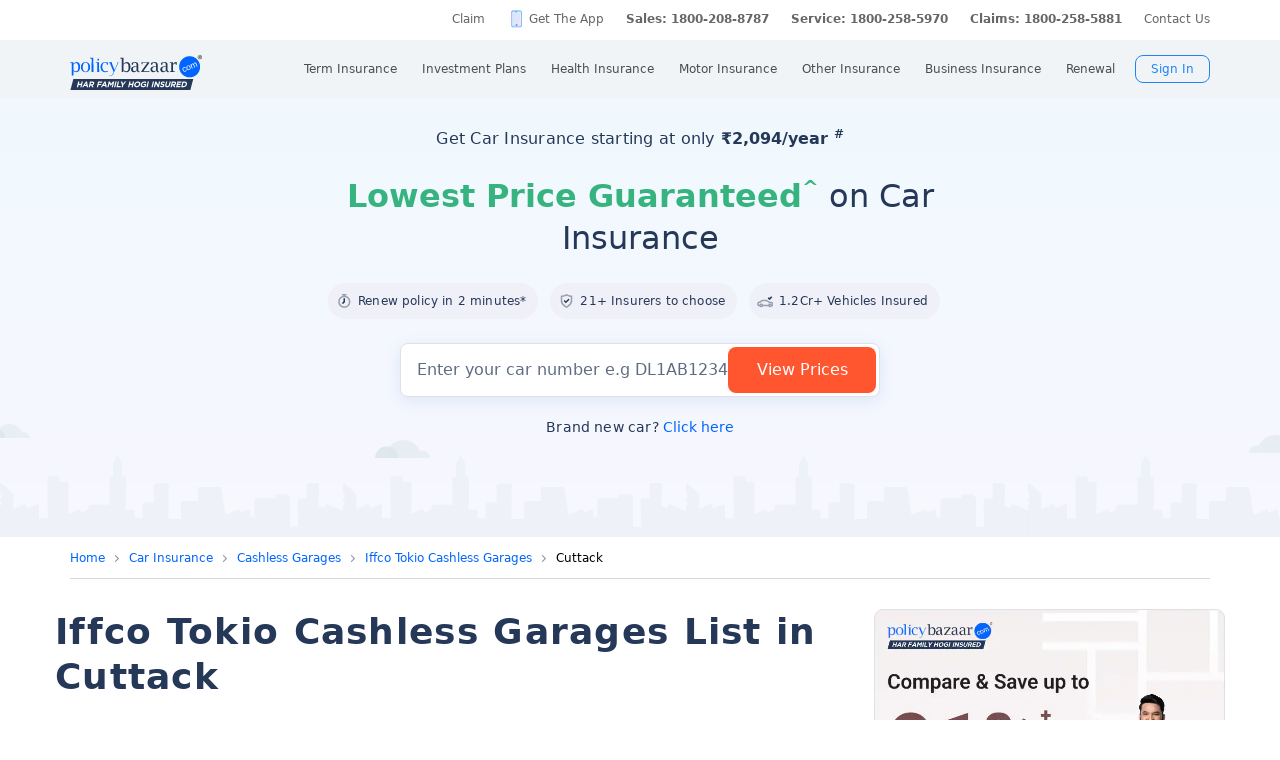

--- FILE ---
content_type: text/html; charset=UTF-8
request_url: https://www.policybazaar.com/policybazzar-home/cj-form-and-content.php?type=car_calculator_bu&invtabshow=1&datatype=1&datatitle=Car%20Insurance%20Calculator&language=en&pagelabel=cashless-garages-in-orissa-cuttack&v=34
body_size: 1214
content:
{"contentBox":"","contentRight":"<div class=\"car-calulator\" id=\"car-calculator\"><div class=\"steps-count\">\n                <div class=\"heading\">Car Insurance Calculator<\/div>\n                <div class=\"steps hide\">\n                    Step&nbsp;-&nbsp; \n                    <span class=\"current\">1<\/span>\/<span class=\"total\">7<\/span>\n                <\/div>\n            <\/div> \n            <ul class=\"edit-step-wise hide\">\n              \n            <\/ul>\n            \n            <div class=\"car-calulator-step-1 calculate-inurance-premium show\">\n                <div class=\"input-form\">\n                    <div class=\"heading\">Which car do you drive?<\/div>\n                    <input type=\"text\" class=\"inputbox\" id=\"car-make\" \/>\n                    <span class=\"feildLable\">Search car by brands<\/span>\n                <\/div>  \n                <div class=\"car-brands\">\n                    <div class=\"popular-brands\">Popular brands<\/div>\n                        <ul class=\"make\">\n                            <li class=\"loading_container\">\n                                <div class=\"loading_ellips\"><div><\/div><div><\/div><div><\/div><div><\/div><\/div>\n                            <\/li>\n                        <\/ul>\n                   \n                <\/div> \n            <\/div>\n            <div class=\"car-calulator-step-2 calculate-inurance-premium\">\n                <div class=\"input-form\">\n                    <div class=\"heading\">Which car do you drive?<\/div>\n                    <input type=\"text\" class=\"inputbox\" id=\"car-model\" \/>\n                    <span class=\"feildLable\">Search car Model<\/span>\n                <\/div>  \n                <div class=\"car-brands brand-wise-model\">\n                    <div class=\"popular-brands\">Popular Maruti models<\/div>\n                    <div class=\"scrollSwipe\">\n                    <ul>\n                    <li class=\"loading_container\">\n                            <div class=\"loading_ellips\"><div><\/div><div><\/div><div><\/div><div><\/div><\/div>\n                            <\/li>\n                    <\/ul>\n<\/div>\n                <\/div> \n            <\/div>\n            <div class=\"car-calulator-step-3 calculate-inurance-premium\">\n                <div class=\"input-form\">\n                    <div class=\"heading\">Select the fuel type<\/div>\n                <\/div>  \n                <div class=\"car-brands fuel-wise\">\n             \n                     <ul class=\"fuelwise\">\n                    \n                       \n                    <\/ul>\n\n                <\/div> \n            <\/div>\n            <div class=\"car-calulator-step-4 calculate-inurance-premium\">\n                <div class=\"input-form\">\n                    <div class=\"heading\">What is your car variant?<\/div>\n                    <input type=\"text\" class=\"inputbox\" id=\"car-variant\"  \/>\n                    <span class=\"feildLable\">Search car variant<\/span>\n                <\/div>  \n                <div class=\"transmision-wise\">\n                <div class=\"scrollSwipe\">\n                    <ul>\n                        <li class=\"ttype_selected\"> <label data-id=\"-1\"> <span class=\"text\">All Variants<\/span> <\/label> <\/li>\n                        <li> <label data-id=\"0\"> <span class=\"text\">Manual<\/span> <\/label> <\/li>\n                        <li> <label data-id=\"1\"> <span class=\"text\">Automatic<\/span> <\/label> <\/li>\n                    <\/ul>\n                    <\/div>\n                <\/div>\n                <div class=\"car-brands varient-wise\">\n                <div class=\"popular-brands\">Popular variants<\/div>\n                <div class=\"scrollSwipe\">\n                     <ul class=\"variant\">\n                         \n                       \n                    <\/ul>\n                <\/div>\n                <\/div> \n            <\/div>\n            <div class=\"car-calulator-step-5 calculate-inurance-premium\">\n                <div class=\"input-form\">\n                    <div class=\"heading\">When did you buy the car?<\/div>\n                    <input type=\"text\" class=\"inputbox\" id=\"car-age\" \/>\n                    <span class=\"feildLable\">Search year<\/span>\n                <\/div>  \n                <div class=\"car-brands year-wise-model\">\n                    <div class=\"popular-brands\">Select year<\/div>\n                    <ul class=\"carage\">\n                    <li class=\"loading_container\">\n                            <div class=\"loading_ellips\"><div><\/div><div><\/div><div><\/div><div><\/div><\/div>\n                            <\/li>\n                    <\/ul>\n                    \n                <\/div> \n            <\/div>\n            <div class=\"car-calulator-step-6 calculate-inurance-premium\">\n                <div class=\"input-form\">\n                    <div class=\"heading\">Where is your car registered?<\/div>\n                    <input type=\"text\" class=\"inputbox\" id=\"car-rto\" \/>\n                    <span class=\"feildLable\">Search city or RTO<\/span>\n                <\/div> \n                <div class=\"all-rto\"> \n                    <div class=\"car-brands delhi rto-wise\">\n                        <div class=\"popular-brands\">Top RTOs in Delhi<\/div>\n                        <div class=\"scrollSwipe\">\n                        <ul>\n                        <li class=\"loading_container\">\n                            <div class=\"loading_ellips\"><div><\/div><div><\/div><div><\/div><div><\/div><\/div>\n                            <\/li>\n                        <\/ul>\n                    <\/div>\n                    <\/div>\n                    <div class=\"car-brands bangalore rto-wise\">\n                        <div class=\"popular-brands\">Top RTOs in Bangalore<\/div>\n                        <div class=\"scrollSwipe\">\n                        <ul>\n                        <li class=\"loading_container\">\n                            <div class=\"loading_ellips\"><div><\/div><div><\/div><div><\/div><div><\/div><\/div>\n                            <\/li>\n                        <\/ul>\n                        <\/div>\n\n                    <\/div> \n                    <div class=\"car-brands mumbai rto-wise\">\n                        <div class=\"popular-brands\">Top RTOs in Mumbai<\/div>\n                        <div class=\"scrollSwipe\">\n                        <ul>\n                        <li class=\"loading_container\">\n                            <div class=\"loading_ellips\"><div><\/div><div><\/div><div><\/div><div><\/div><\/div>\n                            <\/li>\n                        <\/ul>\n                        <\/div>\n\n                    <\/div> \n                    <div class=\"car-brands chennai rto-wise\">\n                        <div class=\"popular-brands\">Top RTOs in Chennai<\/div>\n                        \n                        <div class=\"scrollSwipe\">\n                        <ul>\n                        <li class=\"loading_container\">\n                            <div class=\"loading_ellips\"><div><\/div><div><\/div><div><\/div><div><\/div><\/div>\n                            <\/li>\n                        <\/ul>\n                    <\/div> \n                <\/div>\n                <span class=\"search-rto-list\">Can\u2019t find your RTO? Search for it<\/span>\n\n            <\/div>\n<\/div>\n   <div class=\"car-calulator-step-7 calculate-inurance-premium\">\n               \n                <div class=\"input-form\">\n                    <div class=\"heading highlight\">Just one more step<\/div>\n                    <div class=\"heading\">Did you file any claims in the previous policy year?<\/div>\n                   \n                <\/div>  \n                <div class=\"claimprevious-year\">\n                    <label for=\"yes\"><input name=\"prev_claim\"  type=\"radio\" id=\"yes\" value=\"1\" \/><span>Yes<\/span><\/label>\n                    <label for=\"no\"><input  name=\"prev_claim\"  type=\"radio\" id=\"no\" value=\"0\" checked \/><span>No<\/span><\/label>\n                <\/div>\n                <div class=\"result-calculated hide\"> <div class=\"result\"> <div class=\"rs idv\"> <span>IDV<\/span> <div class=\"amt\"><\/div> <\/div> <div class=\"rs premium\"> <span>Premium<\/span><div class=\"tooltip-amount-box\"><div class=\"amt\"><\/div><div class=\"tooltip-box\"><div class=\"tooltip-arrow\"><\/div><div class=\"tooltip-content hide\"><div class=\"third-party-amount\"><div class=\"label\">Third party<\/div><div class=\"value\"><\/div><\/div><div class=\"own-damage-amount\"><div class=\"label\">Own damage<\/div><div class=\"value\"><\/div><\/div><\/div><\/div> <\/div> <\/div> <\/div> <div class=\"recalculate\"> <div class=\"invert-button viewplancarcalc\" data-action=\"CalculateAgainClicked\">Calculate again<\/div> <div class=\"button viewplancarcalc\" data-action=\"ViewAllPlansClicked\">View Plan<\/div> <\/div> <\/div>\n                <div class=\"result_disclaimer hide\">This premium has been calculated based on the standard available discount.<\/div>\n                <div class=\"calcuate-result\">\n                    <div class=\"button\">Calculate<\/div>\n\t\t\t\t\t<div class=\"loading hide\">Please wait..<\/div>\n                <\/div>\n            <\/div><\/div>"}

--- FILE ---
content_type: text/html; charset=UTF-8
request_url: https://www.policybazaar.com/services/getcarservices.php
body_size: 51222
content:
[{"RtoId":"AN02","RtoCode":"1","StateId":2,"CityID":1,"ContactStateId":2,"ContactCityID":24,"ShowingOrder":0,"DisplayName":"","CityName":"Car Nicobar","StateName":"Andaman & Nicobar Islands","AliasRegionCode":null,"AliasDisplayName":"Car Nicobar","DefaultRegCode":1,"Name":"AN02-Car Nicobar(Andaman & Nicobar Islands)"},{"RtoId":"AN01","RtoCode":"2","StateId":2,"CityID":2,"ContactStateId":2,"ContactCityID":24,"ShowingOrder":0,"DisplayName":"","CityName":"Port Blair","StateName":"Andaman & Nicobar Islands","AliasRegionCode":null,"AliasDisplayName":"Port Blair","DefaultRegCode":2,"Name":"AN01-Port Blair(Andaman & Nicobar Islands)"},{"RtoId":"AP01","RtoCode":"3","StateId":1,"CityID":3,"ContactStateId":1,"ContactCityID":1,"ShowingOrder":0,"DisplayName":"","CityName":"Adilabad","StateName":"Andhra Pradesh","AliasRegionCode":null,"AliasDisplayName":"Adilabad","DefaultRegCode":1550,"Name":"AP01-Adilabad(Andhra Pradesh)"},{"RtoId":"AP21","RtoCode":"4","StateId":1,"CityID":4,"ContactStateId":1,"ContactCityID":11,"ShowingOrder":0,"DisplayName":"","CityName":"Adoni","StateName":"Andhra Pradesh","AliasRegionCode":null,"AliasDisplayName":"Adoni","DefaultRegCode":4,"Name":"AP21-Adoni(Andhra Pradesh)"},{"RtoId":"AP06","RtoCode":"5","StateId":1,"CityID":5,"ContactStateId":1,"ContactCityID":570,"ShowingOrder":0,"DisplayName":"","CityName":"Amalapuram","StateName":"Andhra Pradesh","AliasRegionCode":null,"AliasDisplayName":"Amalapuram","DefaultRegCode":5,"Name":"AP06-Amalapuram(Andhra Pradesh)"},{"RtoId":"AP02","RtoCode":"7","StateId":1,"CityID":7,"ContactStateId":1,"ContactCityID":2,"ShowingOrder":0,"DisplayName":"","CityName":"Anantapur","StateName":"Andhra Pradesh","AliasRegionCode":null,"AliasDisplayName":"Anantapur","DefaultRegCode":7,"Name":"AP02-Anantapur(Andhra Pradesh)"},{"RtoId":"AP12","RtoCode":"8","StateId":36,"CityID":8,"ContactStateId":37,"ContactCityID":837,"ShowingOrder":9,"DisplayName":"Hyderabad","CityName":"HYDERABAD","StateName":"TELANGANA","AliasRegionCode":null,"AliasDisplayName":"Hyderabad","DefaultRegCode":1566,"Name":"AP12-HYDERABAD(TELANGANA)"},{"RtoId":"AP37","RtoCode":"9","StateId":1,"CityID":9,"ContactStateId":1,"ContactCityID":600,"ShowingOrder":0,"DisplayName":"","CityName":"Bhimavaram","StateName":"Andhra Pradesh","AliasRegionCode":null,"AliasDisplayName":"Bhimavaram","DefaultRegCode":9,"Name":"AP37-Bhimavaram(Andhra Pradesh)"},{"RtoId":"AP24","RtoCode":"10","StateId":1,"CityID":10,"ContactStateId":1,"ContactCityID":14,"ShowingOrder":0,"DisplayName":"","CityName":"Bhongir","StateName":"Andhra Pradesh","AliasRegionCode":null,"AliasDisplayName":"Bhongir","DefaultRegCode":1429,"Name":"AP24-Bhongir(Andhra Pradesh)"},{"RtoId":"AP27","RtoCode":"11","StateId":1,"CityID":11,"ContactStateId":1,"ContactCityID":593,"ShowingOrder":0,"DisplayName":"","CityName":"Chirala","StateName":"Andhra Pradesh","AliasRegionCode":null,"AliasDisplayName":"Chirala","DefaultRegCode":11,"Name":"AP27-Chirala(Andhra Pradesh)"},{"RtoId":"AP03","RtoCode":"12","StateId":1,"CityID":12,"ContactStateId":1,"ContactCityID":3,"ShowingOrder":0,"DisplayName":"","CityName":"Chittoor","StateName":"Andhra Pradesh","AliasRegionCode":null,"AliasDisplayName":"Chittoor","DefaultRegCode":12,"Name":"AP03-Chittoor(Andhra Pradesh)"},{"RtoId":"AP37","RtoCode":"13","StateId":1,"CityID":13,"ContactStateId":1,"ContactCityID":600,"ShowingOrder":0,"DisplayName":"","CityName":"Eluru","StateName":"Andhra Pradesh","AliasRegionCode":null,"AliasDisplayName":"Eluru","DefaultRegCode":14,"Name":"AP37-Eluru(Andhra Pradesh)"},{"RtoId":"AP38","RtoCode":"14","StateId":1,"CityID":14,"ContactStateId":1,"ContactCityID":600,"ShowingOrder":0,"DisplayName":"","CityName":"Eluru","StateName":"Andhra Pradesh","AliasRegionCode":null,"AliasDisplayName":"Eluru","DefaultRegCode":14,"Name":"AP38-Eluru(Andhra Pradesh)"},{"RtoId":"AP22","RtoCode":"15","StateId":1,"CityID":15,"ContactStateId":1,"ContactCityID":740,"ShowingOrder":0,"DisplayName":"","CityName":"Gadwal","StateName":"Andhra Pradesh","AliasRegionCode":null,"AliasDisplayName":"Gadwal","DefaultRegCode":1431,"Name":"AP22-Gadwal(Andhra Pradesh)"},{"RtoId":"AP16","RtoCode":"17","StateId":1,"CityID":17,"ContactStateId":1,"ContactCityID":10,"ShowingOrder":0,"DisplayName":"","CityName":"Gudivada","StateName":"Andhra Pradesh","AliasRegionCode":null,"AliasDisplayName":"Gudivada","DefaultRegCode":17,"Name":"AP16-Gudivada(Andhra Pradesh)"},{"RtoId":"AP26","RtoCode":"18","StateId":1,"CityID":18,"ContactStateId":1,"ContactCityID":15,"ShowingOrder":0,"DisplayName":"","CityName":"Gudur","StateName":"Andhra Pradesh","AliasRegionCode":null,"AliasDisplayName":"Gudur","DefaultRegCode":18,"Name":"AP26-Gudur(Andhra Pradesh)"},{"RtoId":"AP08","RtoCode":"20","StateId":1,"CityID":20,"ContactStateId":1,"ContactCityID":5,"ShowingOrder":0,"DisplayName":"","CityName":"Guntur","StateName":"Andhra Pradesh","AliasRegionCode":null,"AliasDisplayName":"Guntur","DefaultRegCode":20,"Name":"AP08-Guntur(Andhra Pradesh)"},{"RtoId":"AP02","RtoCode":"21","StateId":1,"CityID":21,"ContactStateId":1,"ContactCityID":2,"ShowingOrder":0,"DisplayName":"","CityName":"Hindupur","StateName":"Andhra Pradesh","AliasRegionCode":null,"AliasDisplayName":"Hindupur","DefaultRegCode":21,"Name":"AP02-Hindupur(Andhra Pradesh)"},{"RtoId":"AP15","RtoCode":"22","StateId":1,"CityID":22,"ContactStateId":1,"ContactCityID":8,"ShowingOrder":0,"DisplayName":"","CityName":"Jagtial","StateName":"Andhra Pradesh","AliasRegionCode":null,"AliasDisplayName":"Jagtial","DefaultRegCode":1581,"Name":"AP15-Jagtial(Andhra Pradesh)"},{"RtoId":"AP36","RtoCode":"23","StateId":1,"CityID":23,"ContactStateId":1,"ContactCityID":22,"ShowingOrder":0,"DisplayName":"","CityName":"Jangaon","StateName":"Andhra Pradesh","AliasRegionCode":null,"AliasDisplayName":"Jangaon","DefaultRegCode":1415,"Name":"AP36-Jangaon(Andhra Pradesh)"},{"RtoId":"AP37","RtoCode":"24","StateId":1,"CityID":24,"ContactStateId":1,"ContactCityID":600,"ShowingOrder":0,"DisplayName":"","CityName":"Jangareddy Gudem","StateName":"Andhra Pradesh","AliasRegionCode":null,"AliasDisplayName":"Jangareddy Gudem","DefaultRegCode":24,"Name":"AP37-Jangareddy Gudem(Andhra Pradesh)"},{"RtoId":"AP04","RtoCode":"25","StateId":1,"CityID":25,"ContactStateId":1,"ContactCityID":7,"ShowingOrder":0,"DisplayName":"","CityName":"Kadapa","StateName":"Andhra Pradesh","AliasRegionCode":null,"AliasDisplayName":"Kadapa","DefaultRegCode":25,"Name":"AP04-Kadapa(Andhra Pradesh)"},{"RtoId":"AP05","RtoCode":"26","StateId":1,"CityID":26,"ContactStateId":1,"ContactCityID":590,"ShowingOrder":0,"DisplayName":"","CityName":"Kakinada","StateName":"Andhra Pradesh","AliasRegionCode":null,"AliasDisplayName":"Kakinada","DefaultRegCode":26,"Name":"AP05-Kakinada(Andhra Pradesh)"},{"RtoId":"AP25","RtoCode":"27","StateId":1,"CityID":27,"ContactStateId":1,"ContactCityID":16,"ShowingOrder":0,"DisplayName":"","CityName":"Kamareddy","StateName":"Andhra Pradesh","AliasRegionCode":null,"AliasDisplayName":"Kamareddy","DefaultRegCode":1577,"Name":"AP25-Kamareddy(Andhra Pradesh)"},{"RtoId":"AP14","RtoCode":"28","StateId":1,"CityID":28,"ContactStateId":1,"ContactCityID":8,"ShowingOrder":0,"DisplayName":"","CityName":"Karimnagar","StateName":"Andhra Pradesh","AliasRegionCode":null,"AliasDisplayName":"Karimnagar","DefaultRegCode":1551,"Name":"AP14-Karimnagar(Andhra Pradesh)"},{"RtoId":"AP15","RtoCode":"29","StateId":1,"CityID":29,"ContactStateId":1,"ContactCityID":8,"ShowingOrder":0,"DisplayName":"","CityName":"Karim Nagar","StateName":"Andhra Pradesh","AliasRegionCode":null,"AliasDisplayName":"Karim Nagar","DefaultRegCode":29,"Name":"AP15-Karim Nagar(Andhra Pradesh)"},{"RtoId":"AP26","RtoCode":"30","StateId":1,"CityID":30,"ContactStateId":1,"ContactCityID":15,"ShowingOrder":0,"DisplayName":"","CityName":"Kavali","StateName":"Andhra Pradesh","AliasRegionCode":null,"AliasDisplayName":"Kavali","DefaultRegCode":30,"Name":"AP26-Kavali(Andhra Pradesh)"},{"RtoId":"AP09","RtoCode":"31","StateId":36,"CityID":31,"ContactStateId":37,"ContactCityID":837,"ShowingOrder":9,"DisplayName":"Hyderabad","CityName":"HYDERABAD","StateName":"TELANGANA","AliasRegionCode":null,"AliasDisplayName":"Hyderabad","DefaultRegCode":1566,"Name":"AP09-HYDERABAD(TELANGANA)"},{"RtoId":"AP20","RtoCode":"32","StateId":1,"CityID":32,"ContactStateId":1,"ContactCityID":9,"ShowingOrder":0,"DisplayName":"","CityName":"Khammam","StateName":"Andhra Pradesh","AliasRegionCode":null,"AliasDisplayName":"Khammam","DefaultRegCode":1554,"Name":"AP20-Khammam(Andhra Pradesh)"},{"RtoId":"AP20","RtoCode":"33","StateId":1,"CityID":33,"ContactStateId":1,"ContactCityID":9,"ShowingOrder":0,"DisplayName":"","CityName":"Kothagudem","StateName":"Andhra Pradesh","AliasRegionCode":null,"AliasDisplayName":"Kothagudem","DefaultRegCode":1428,"Name":"AP20-Kothagudem(Andhra Pradesh)"},{"RtoId":"AP37","RtoCode":"34","StateId":1,"CityID":34,"ContactStateId":1,"ContactCityID":600,"ShowingOrder":0,"DisplayName":"","CityName":"Kovvur","StateName":"Andhra Pradesh","AliasRegionCode":null,"AliasDisplayName":"Kovvur","DefaultRegCode":34,"Name":"AP37-Kovvur(Andhra Pradesh)"},{"RtoId":"AP16","RtoCode":"35","StateId":1,"CityID":35,"ContactStateId":1,"ContactCityID":10,"ShowingOrder":0,"DisplayName":"","CityName":"Krishna","StateName":"Andhra Pradesh","AliasRegionCode":null,"AliasDisplayName":"Krishna","DefaultRegCode":35,"Name":"AP16-Krishna(Andhra Pradesh)"},{"RtoId":"AP21","RtoCode":"36","StateId":1,"CityID":36,"ContactStateId":1,"ContactCityID":11,"ShowingOrder":0,"DisplayName":"","CityName":"Kurnool","StateName":"Andhra Pradesh","AliasRegionCode":null,"AliasDisplayName":"Kurnool","DefaultRegCode":36,"Name":"AP21-Kurnool(Andhra Pradesh)"},{"RtoId":"AP16","RtoCode":"37","StateId":1,"CityID":37,"ContactStateId":1,"ContactCityID":10,"ShowingOrder":0,"DisplayName":"","CityName":"Machilipatnam","StateName":"Andhra Pradesh","AliasRegionCode":null,"AliasDisplayName":"Machilipatnam","DefaultRegCode":37,"Name":"AP16-Machilipatnam(Andhra Pradesh)"},{"RtoId":"AP03","RtoCode":"38","StateId":1,"CityID":38,"ContactStateId":1,"ContactCityID":3,"ShowingOrder":0,"DisplayName":"","CityName":"Madanapalle","StateName":"Andhra Pradesh","AliasRegionCode":null,"AliasDisplayName":"Madanapalle","DefaultRegCode":38,"Name":"AP03-Madanapalle(Andhra Pradesh)"},{"RtoId":"AP11","RtoCode":"40","StateId":36,"CityID":40,"ContactStateId":37,"ContactCityID":837,"ShowingOrder":9,"DisplayName":"Hyderabad","CityName":"HYDERABAD","StateName":"TELANGANA","AliasRegionCode":null,"AliasDisplayName":"Hyderabad","DefaultRegCode":1566,"Name":"AP11-HYDERABAD(TELANGANA)"},{"RtoId":"AP01","RtoCode":"41","StateId":1,"CityID":41,"ContactStateId":1,"ContactCityID":1,"ShowingOrder":0,"DisplayName":"","CityName":"Mancheryal","StateName":"Andhra Pradesh","AliasRegionCode":null,"AliasDisplayName":"Mancheryal","DefaultRegCode":41,"Name":"AP01-Mancheryal(Andhra Pradesh)"},{"RtoId":"AP27","RtoCode":"42","StateId":1,"CityID":42,"ContactStateId":1,"ContactCityID":17,"ShowingOrder":0,"DisplayName":"","CityName":"Markapur","StateName":"Andhra Pradesh","AliasRegionCode":null,"AliasDisplayName":"Markapur","DefaultRegCode":42,"Name":"AP27-Markapur(Andhra Pradesh)"},{"RtoId":"AP23","RtoCode":"43","StateId":1,"CityID":43,"ContactStateId":1,"ContactCityID":13,"ShowingOrder":0,"DisplayName":"","CityName":"Medak","StateName":"Andhra Pradesh","AliasRegionCode":null,"AliasDisplayName":"Medak","DefaultRegCode":1602,"Name":"AP23-Medak(Andhra Pradesh)"},{"RtoId":"AP13","RtoCode":"44","StateId":36,"CityID":44,"ContactStateId":37,"ContactCityID":837,"ShowingOrder":9,"DisplayName":"Hyderabad","CityName":"HYDERABAD","StateName":"TELANGANA","AliasRegionCode":null,"AliasDisplayName":"Hyderabad","DefaultRegCode":1566,"Name":"AP13-HYDERABAD(TELANGANA)"},{"RtoId":"AP24","RtoCode":"45","StateId":1,"CityID":45,"ContactStateId":1,"ContactCityID":14,"ShowingOrder":0,"DisplayName":"","CityName":"Nalgonda","StateName":"Andhra Pradesh","AliasRegionCode":null,"AliasDisplayName":"Nalgonda","DefaultRegCode":841,"Name":"AP24-Nalgonda(Andhra Pradesh)"},{"RtoId":"AP21","RtoCode":"47","StateId":1,"CityID":47,"ContactStateId":1,"ContactCityID":11,"ShowingOrder":0,"DisplayName":"","CityName":"Nandyal","StateName":"Andhra Pradesh","AliasRegionCode":null,"AliasDisplayName":"Nandyal","DefaultRegCode":47,"Name":"AP21-Nandyal(Andhra Pradesh)"},{"RtoId":"AP07","RtoCode":"48","StateId":1,"CityID":48,"ContactStateId":1,"ContactCityID":5,"ShowingOrder":0,"DisplayName":"","CityName":"Narasaraopeta","StateName":"Andhra Pradesh","AliasRegionCode":null,"AliasDisplayName":"Narasaraopeta","DefaultRegCode":48,"Name":"AP07-Narasaraopeta(Andhra Pradesh)"},{"RtoId":"AP26","RtoCode":"49","StateId":1,"CityID":49,"ContactStateId":1,"ContactCityID":15,"ShowingOrder":0,"DisplayName":"","CityName":"Nellore","StateName":"Andhra Pradesh","AliasRegionCode":null,"AliasDisplayName":"Nellore","DefaultRegCode":49,"Name":"AP26-Nellore(Andhra Pradesh)"},{"RtoId":"AP01","RtoCode":"50","StateId":1,"CityID":50,"ContactStateId":1,"ContactCityID":1,"ShowingOrder":0,"DisplayName":"","CityName":"Nirmal","StateName":"Andhra Pradesh","AliasRegionCode":null,"AliasDisplayName":"Nirmal","DefaultRegCode":1578,"Name":"AP01-Nirmal(Andhra Pradesh)"},{"RtoId":"AP25","RtoCode":"51","StateId":1,"CityID":51,"ContactStateId":1,"ContactCityID":16,"ShowingOrder":0,"DisplayName":"","CityName":"Nizamabad","StateName":"Andhra Pradesh","AliasRegionCode":null,"AliasDisplayName":"Nizamabad","DefaultRegCode":1574,"Name":"AP25-Nizamabad(Andhra Pradesh)"},{"RtoId":"AP16","RtoCode":"52","StateId":1,"CityID":52,"ContactStateId":1,"ContactCityID":10,"ShowingOrder":0,"DisplayName":"","CityName":"Nuzvid","StateName":"Andhra Pradesh","AliasRegionCode":null,"AliasDisplayName":"Nuzvid","DefaultRegCode":52,"Name":"AP16-Nuzvid(Andhra Pradesh)"},{"RtoId":"AP27","RtoCode":"53","StateId":1,"CityID":53,"ContactStateId":1,"ContactCityID":593,"ShowingOrder":0,"DisplayName":"","CityName":"Ongole","StateName":"Andhra Pradesh","AliasRegionCode":null,"AliasDisplayName":"Ongole","DefaultRegCode":53,"Name":"AP27-Ongole(Andhra Pradesh)"},{"RtoId":"AP22","RtoCode":"54","StateId":1,"CityID":54,"ContactStateId":1,"ContactCityID":741,"ShowingOrder":0,"DisplayName":"","CityName":"Mahabub Nagar","StateName":"Andhra Pradesh","AliasRegionCode":null,"AliasDisplayName":"Mahabub Nagar","DefaultRegCode":54,"Name":"AP22-Mahabub Nagar(Andhra Pradesh)"},{"RtoId":"AP15","RtoCode":"55","StateId":1,"CityID":55,"ContactStateId":1,"ContactCityID":8,"ShowingOrder":0,"DisplayName":"","CityName":"Peddapalli","StateName":"Andhra Pradesh","AliasRegionCode":null,"AliasDisplayName":"Peddapalli","DefaultRegCode":1583,"Name":"AP15-Peddapalli(Andhra Pradesh)"},{"RtoId":"AP07","RtoCode":"56","StateId":1,"CityID":56,"ContactStateId":1,"ContactCityID":5,"ShowingOrder":0,"DisplayName":"","CityName":"Guntur","StateName":"Andhra Pradesh","AliasRegionCode":null,"AliasDisplayName":"Guntur","DefaultRegCode":20,"Name":"AP07-Guntur(Andhra Pradesh)"},{"RtoId":"AP27","RtoCode":"57","StateId":1,"CityID":57,"ContactStateId":1,"ContactCityID":17,"ShowingOrder":0,"DisplayName":"","CityName":"Prakasam","StateName":"Andhra Pradesh","AliasRegionCode":null,"AliasDisplayName":"Prakasam","DefaultRegCode":57,"Name":"AP27-Prakasam(Andhra Pradesh)"},{"RtoId":"AP04","RtoCode":"58","StateId":1,"CityID":58,"ContactStateId":1,"ContactCityID":7,"ShowingOrder":0,"DisplayName":"","CityName":"Proddatur","StateName":"Andhra Pradesh","AliasRegionCode":null,"AliasDisplayName":"Proddatur","DefaultRegCode":58,"Name":"AP04-Proddatur(Andhra Pradesh)"},{"RtoId":"AP06","RtoCode":"59","StateId":1,"CityID":59,"ContactStateId":1,"ContactCityID":570,"ShowingOrder":0,"DisplayName":"","CityName":"Rajahmundry","StateName":"Andhra Pradesh","AliasRegionCode":null,"AliasDisplayName":"Rajahmundry","DefaultRegCode":59,"Name":"AP06-Rajahmundry(Andhra Pradesh)"},{"RtoId":"AP28","RtoCode":"60","StateId":1,"CityID":60,"ContactStateId":1,"ContactCityID":18,"ShowingOrder":0,"DisplayName":"","CityName":"Rangareddy","StateName":"Andhra Pradesh","AliasRegionCode":null,"AliasDisplayName":"Rangareddy","DefaultRegCode":1561,"Name":"AP28-Rangareddy(Andhra Pradesh)"},{"RtoId":"AP29","RtoCode":"61","StateId":1,"CityID":61,"ContactStateId":1,"ContactCityID":18,"ShowingOrder":0,"DisplayName":"","CityName":"K.V.Rangareddy","StateName":"Andhra Pradesh","AliasRegionCode":null,"AliasDisplayName":"K.V.Rangareddy","DefaultRegCode":61,"Name":"AP29-K.V.Rangareddy(Andhra Pradesh)"},{"RtoId":"AP23","RtoCode":"62","StateId":1,"CityID":62,"ContactStateId":1,"ContactCityID":595,"ShowingOrder":0,"DisplayName":"","CityName":"Sanga Reddy","StateName":"Andhra Pradesh","AliasRegionCode":null,"AliasDisplayName":"Sanga Reddy","DefaultRegCode":62,"Name":"AP23-Sanga Reddy(Andhra Pradesh)"},{"RtoId":"AP20","RtoCode":"63","StateId":1,"CityID":63,"ContactStateId":1,"ContactCityID":9,"ShowingOrder":0,"DisplayName":"","CityName":"Sattenapalle","StateName":"Andhra Pradesh","AliasRegionCode":null,"AliasDisplayName":"Sattenapalle","DefaultRegCode":63,"Name":"AP20-Sattenapalle(Andhra Pradesh)"},{"RtoId":"AP10","RtoCode":"64","StateId":1,"CityID":64,"ContactStateId":1,"ContactCityID":571,"ShowingOrder":0,"DisplayName":"","CityName":"Secunderabad","StateName":"Andhra Pradesh","AliasRegionCode":null,"AliasDisplayName":"Secunderabad","DefaultRegCode":1245,"Name":"AP10-Secunderabad(Andhra Pradesh)"},{"RtoId":"AP23","RtoCode":"65","StateId":1,"CityID":65,"ContactStateId":1,"ContactCityID":596,"ShowingOrder":0,"DisplayName":"","CityName":"Siddipet","StateName":"Andhra Pradesh","AliasRegionCode":null,"AliasDisplayName":"Siddipet","DefaultRegCode":1603,"Name":"AP23-Siddipet(Andhra Pradesh)"},{"RtoId":"AP30","RtoCode":"66","StateId":1,"CityID":66,"ContactStateId":1,"ContactCityID":19,"ShowingOrder":0,"DisplayName":"","CityName":"Srikakulam","StateName":"Andhra Pradesh","AliasRegionCode":null,"AliasDisplayName":"Srikakulam","DefaultRegCode":66,"Name":"AP30-Srikakulam(Andhra Pradesh)"},{"RtoId":"AP24","RtoCode":"68","StateId":1,"CityID":68,"ContactStateId":1,"ContactCityID":597,"ShowingOrder":0,"DisplayName":"","CityName":"Suryapet","StateName":"Andhra Pradesh","AliasRegionCode":null,"AliasDisplayName":"Suryapet","DefaultRegCode":1592,"Name":"AP24-Suryapet(Andhra Pradesh)"},{"RtoId":"AP37","RtoCode":"69","StateId":1,"CityID":69,"ContactStateId":1,"ContactCityID":600,"ShowingOrder":0,"DisplayName":"","CityName":"Tadepalligudem","StateName":"Andhra Pradesh","AliasRegionCode":null,"AliasDisplayName":"Tadepalligudem","DefaultRegCode":69,"Name":"AP37-Tadepalligudem(Andhra Pradesh)"},{"RtoId":"AP37","RtoCode":"70","StateId":1,"CityID":70,"ContactStateId":1,"ContactCityID":600,"ShowingOrder":0,"DisplayName":"","CityName":"Tanuku","StateName":"Andhra Pradesh","AliasRegionCode":null,"AliasDisplayName":"Tanuku","DefaultRegCode":70,"Name":"AP37-Tanuku(Andhra Pradesh)"},{"RtoId":"AP07","RtoCode":"71","StateId":1,"CityID":71,"ContactStateId":1,"ContactCityID":5,"ShowingOrder":0,"DisplayName":"","CityName":"Tenali","StateName":"Andhra Pradesh","AliasRegionCode":null,"AliasDisplayName":"Tenali","DefaultRegCode":71,"Name":"AP07-Tenali(Andhra Pradesh)"},{"RtoId":"AP03","RtoCode":"72","StateId":1,"CityID":72,"ContactStateId":1,"ContactCityID":3,"ShowingOrder":0,"DisplayName":"","CityName":"Tirupathi","StateName":"Andhra Pradesh","AliasRegionCode":null,"AliasDisplayName":"Tirupathi","DefaultRegCode":72,"Name":"AP03-Tirupathi(Andhra Pradesh)"},{"RtoId":"AP16","RtoCode":"73","StateId":1,"CityID":73,"ContactStateId":1,"ContactCityID":558,"ShowingOrder":0,"DisplayName":"","CityName":"Vijayawada","StateName":"Andhra Pradesh","AliasRegionCode":null,"AliasDisplayName":"Vijayawada","DefaultRegCode":76,"Name":"AP16-Vijayawada(Andhra Pradesh)"},{"RtoId":"AP17","RtoCode":"74","StateId":1,"CityID":74,"ContactStateId":1,"ContactCityID":558,"ShowingOrder":0,"DisplayName":"","CityName":"Vijayawada","StateName":"Andhra Pradesh","AliasRegionCode":null,"AliasDisplayName":"Vijayawada","DefaultRegCode":76,"Name":"AP17-Vijayawada(Andhra Pradesh)"},{"RtoId":"AP18","RtoCode":"75","StateId":1,"CityID":75,"ContactStateId":1,"ContactCityID":558,"ShowingOrder":0,"DisplayName":"","CityName":"Vijayawada","StateName":"Andhra Pradesh","AliasRegionCode":null,"AliasDisplayName":"Vijayawada","DefaultRegCode":76,"Name":"AP18-Vijayawada(Andhra Pradesh)"},{"RtoId":"AP19","RtoCode":"76","StateId":1,"CityID":76,"ContactStateId":1,"ContactCityID":558,"ShowingOrder":0,"DisplayName":"","CityName":"Vijayawada","StateName":"Andhra Pradesh","AliasRegionCode":null,"AliasDisplayName":"Vijayawada","DefaultRegCode":76,"Name":"AP19-Vijayawada(Andhra Pradesh)"},{"RtoId":"AP31","RtoCode":"77","StateId":1,"CityID":77,"ContactStateId":1,"ContactCityID":20,"ShowingOrder":0,"DisplayName":"","CityName":"Visakhapatnam","StateName":"Andhra Pradesh","AliasRegionCode":null,"AliasDisplayName":"Visakhapatnam","DefaultRegCode":80,"Name":"AP31-Visakhapatnam(Andhra Pradesh)"},{"RtoId":"AP32","RtoCode":"78","StateId":1,"CityID":78,"ContactStateId":1,"ContactCityID":20,"ShowingOrder":0,"DisplayName":"","CityName":"Visakhapatnam","StateName":"Andhra Pradesh","AliasRegionCode":null,"AliasDisplayName":"Visakhapatnam","DefaultRegCode":80,"Name":"AP32-Visakhapatnam(Andhra Pradesh)"},{"RtoId":"AP33","RtoCode":"79","StateId":1,"CityID":79,"ContactStateId":1,"ContactCityID":20,"ShowingOrder":0,"DisplayName":"","CityName":"Visakhapatnam","StateName":"Andhra Pradesh","AliasRegionCode":null,"AliasDisplayName":"Visakhapatnam","DefaultRegCode":80,"Name":"AP33-Visakhapatnam(Andhra Pradesh)"},{"RtoId":"AP34","RtoCode":"80","StateId":1,"CityID":80,"ContactStateId":1,"ContactCityID":20,"ShowingOrder":0,"DisplayName":"","CityName":"Visakhapatnam","StateName":"Andhra Pradesh","AliasRegionCode":null,"AliasDisplayName":"Visakhapatnam","DefaultRegCode":80,"Name":"AP34-Visakhapatnam(Andhra Pradesh)"},{"RtoId":"AP35","RtoCode":"81","StateId":1,"CityID":81,"ContactStateId":1,"ContactCityID":21,"ShowingOrder":0,"DisplayName":"","CityName":"Vizianagaram","StateName":"Andhra Pradesh","AliasRegionCode":null,"AliasDisplayName":"Vizianagaram","DefaultRegCode":81,"Name":"AP35-Vizianagaram(Andhra Pradesh)"},{"RtoId":"AP36","RtoCode":"82","StateId":1,"CityID":82,"ContactStateId":1,"ContactCityID":22,"ShowingOrder":0,"DisplayName":"","CityName":"Warangal","StateName":"Andhra Pradesh","AliasRegionCode":null,"AliasDisplayName":"Warangal","DefaultRegCode":1586,"Name":"AP36-Warangal(Andhra Pradesh)"},{"RtoId":"AP20","RtoCode":"83","StateId":1,"CityID":83,"ContactStateId":1,"ContactCityID":9,"ShowingOrder":0,"DisplayName":"","CityName":"Yellandu","StateName":"Andhra Pradesh","AliasRegionCode":null,"AliasDisplayName":"Yellandu","DefaultRegCode":1241,"Name":"AP20-Yellandu(Andhra Pradesh)"},{"RtoId":"AR08","RtoCode":"84","StateId":3,"CityID":84,"ContactStateId":3,"ContactCityID":747,"ShowingOrder":0,"DisplayName":"","CityName":"Along","StateName":"Arunachal Pradesh","AliasRegionCode":null,"AliasDisplayName":"Along","DefaultRegCode":84,"Name":"AR08-Along(Arunachal Pradesh)"},{"RtoId":"AR10","RtoCode":"85","StateId":3,"CityID":85,"ContactStateId":3,"ContactCityID":749,"ShowingOrder":0,"DisplayName":"","CityName":"Dibang Valley","StateName":"Arunachal Pradesh","AliasRegionCode":null,"AliasDisplayName":"Dibang Valley","DefaultRegCode":85,"Name":"AR10-Dibang Valley(Arunachal Pradesh)"},{"RtoId":"AR04","RtoCode":"86","StateId":3,"CityID":86,"ContactStateId":3,"ContactCityID":743,"ShowingOrder":0,"DisplayName":"","CityName":"Bomdila","StateName":"Arunachal Pradesh","AliasRegionCode":null,"AliasDisplayName":"Bomdila","DefaultRegCode":86,"Name":"AR04-Bomdila(Arunachal Pradesh)"},{"RtoId":"AR12","RtoCode":"87","StateId":3,"CityID":87,"ContactStateId":3,"ContactCityID":26,"ShowingOrder":0,"DisplayName":"","CityName":"Changlang","StateName":"Arunachal Pradesh","AliasRegionCode":null,"AliasDisplayName":"Changlang","DefaultRegCode":87,"Name":"AR12-Changlang(Arunachal Pradesh)"},{"RtoId":"AR07","RtoCode":"88","StateId":3,"CityID":88,"ContactStateId":3,"ContactCityID":746,"ShowingOrder":0,"DisplayName":"","CityName":"Daporijo","StateName":"Arunachal Pradesh","AliasRegionCode":null,"AliasDisplayName":"Daporijo","DefaultRegCode":88,"Name":"AR07-Daporijo(Arunachal Pradesh)"},{"RtoId":"AR15","RtoCode":"89","StateId":3,"CityID":89,"ContactStateId":3,"ContactCityID":30,"ShowingOrder":0,"DisplayName":"","CityName":"Kurung Kumey","StateName":"Arunachal Pradesh","AliasRegionCode":null,"AliasDisplayName":"Kurung Kumey","DefaultRegCode":89,"Name":"AR15-Kurung Kumey(Arunachal Pradesh)"},{"RtoId":"AR17","RtoCode":"90","StateId":3,"CityID":90,"ContactStateId":3,"ContactCityID":31,"ShowingOrder":0,"DisplayName":"","CityName":"Lohit","StateName":"Arunachal Pradesh","AliasRegionCode":null,"AliasDisplayName":"Lohit","DefaultRegCode":90,"Name":"AR17-Lohit(Arunachal Pradesh)"},{"RtoId":"AR16","RtoCode":"91","StateId":3,"CityID":91,"ContactStateId":3,"ContactCityID":753,"ShowingOrder":0,"DisplayName":"","CityName":"Roing","StateName":"Arunachal Pradesh","AliasRegionCode":null,"AliasDisplayName":"Roing","DefaultRegCode":91,"Name":"AR16-Roing(Arunachal Pradesh)"},{"RtoId":"AR01","RtoCode":"92","StateId":3,"CityID":92,"ContactStateId":3,"ContactCityID":29,"ShowingOrder":0,"DisplayName":"","CityName":"Itanagar","StateName":"Arunachal Pradesh","AliasRegionCode":null,"AliasDisplayName":"Itanagar","DefaultRegCode":93,"Name":"AR01-Itanagar(Arunachal Pradesh)"},{"RtoId":"AR02","RtoCode":"93","StateId":3,"CityID":93,"ContactStateId":3,"ContactCityID":29,"ShowingOrder":0,"DisplayName":"","CityName":"Itanagar","StateName":"Arunachal Pradesh","AliasRegionCode":null,"AliasDisplayName":"Itanagar","DefaultRegCode":93,"Name":"AR02-Itanagar(Arunachal Pradesh)"},{"RtoId":"AR13","RtoCode":"94","StateId":3,"CityID":94,"ContactStateId":3,"ContactCityID":751,"ShowingOrder":0,"DisplayName":"","CityName":"Khonsa","StateName":"Arunachal Pradesh","AliasRegionCode":null,"AliasDisplayName":"Khonsa","DefaultRegCode":94,"Name":"AR13-Khonsa(Arunachal Pradesh)"},{"RtoId":"AR09","RtoCode":"95","StateId":3,"CityID":95,"ContactStateId":3,"ContactCityID":748,"ShowingOrder":0,"DisplayName":"","CityName":"Pasighat","StateName":"Arunachal Pradesh","AliasRegionCode":null,"AliasDisplayName":"Pasighat","DefaultRegCode":95,"Name":"AR09-Pasighat(Arunachal Pradesh)"},{"RtoId":"AR05","RtoCode":"96","StateId":3,"CityID":96,"ContactStateId":3,"ContactCityID":744,"ShowingOrder":0,"DisplayName":"","CityName":"Seppa","StateName":"Arunachal Pradesh","AliasRegionCode":null,"AliasDisplayName":"Seppa","DefaultRegCode":96,"Name":"AR05-Seppa(Arunachal Pradesh)"},{"RtoId":"AR03","RtoCode":"97","StateId":3,"CityID":97,"ContactStateId":3,"ContactCityID":35,"ShowingOrder":0,"DisplayName":"","CityName":"Tawang","StateName":"Arunachal Pradesh","AliasRegionCode":null,"AliasDisplayName":"Tawang","DefaultRegCode":97,"Name":"AR03-Tawang(Arunachal Pradesh)"},{"RtoId":"AR11","RtoCode":"98","StateId":3,"CityID":98,"ContactStateId":3,"ContactCityID":750,"ShowingOrder":0,"DisplayName":"","CityName":"Tezu","StateName":"Arunachal Pradesh","AliasRegionCode":null,"AliasDisplayName":"Tezu","DefaultRegCode":98,"Name":"AR11-Tezu(Arunachal Pradesh)"},{"RtoId":"AR14","RtoCode":"99","StateId":3,"CityID":99,"ContactStateId":3,"ContactCityID":752,"ShowingOrder":0,"DisplayName":"","CityName":"Yingkiong","StateName":"Arunachal Pradesh","AliasRegionCode":null,"AliasDisplayName":"Yingkiong","DefaultRegCode":99,"Name":"AR14-Yingkiong(Arunachal Pradesh)"},{"RtoId":"AR06","RtoCode":"100","StateId":3,"CityID":100,"ContactStateId":3,"ContactCityID":745,"ShowingOrder":0,"DisplayName":"","CityName":"Ziro","StateName":"Arunachal Pradesh","AliasRegionCode":null,"AliasDisplayName":"Ziro","DefaultRegCode":100,"Name":"AR06-Ziro(Arunachal Pradesh)"},{"RtoId":"AS25","RtoCode":"101","StateId":4,"CityID":101,"ContactStateId":4,"ContactCityID":54,"ShowingOrder":0,"DisplayName":"","CityName":"Guwahati","StateName":"Assam","AliasRegionCode":null,"AliasDisplayName":"Guwahati","DefaultRegCode":112,"Name":"AS25-Guwahati(Assam)"},{"RtoId":"AS15","RtoCode":"102","StateId":4,"CityID":102,"ContactStateId":4,"ContactCityID":43,"ShowingOrder":0,"DisplayName":"","CityName":"Barpeta","StateName":"Assam","AliasRegionCode":null,"AliasDisplayName":"Barpeta","DefaultRegCode":102,"Name":"AS15-Barpeta(Assam)"},{"RtoId":"AS19","RtoCode":"103","StateId":4,"CityID":103,"ContactStateId":4,"ContactCityID":44,"ShowingOrder":0,"DisplayName":"","CityName":"Bongaigaon","StateName":"Assam","AliasRegionCode":null,"AliasDisplayName":"Bongaigaon","DefaultRegCode":103,"Name":"AS19-Bongaigaon(Assam)"},{"RtoId":"AS11","RtoCode":"104","StateId":4,"CityID":104,"ContactStateId":4,"ContactCityID":603,"ShowingOrder":0,"DisplayName":"","CityName":"Silchar","StateName":"Assam","AliasRegionCode":null,"AliasDisplayName":"Silchar","DefaultRegCode":104,"Name":"AS11-Silchar(Assam)"},{"RtoId":"AS13","RtoCode":"105","StateId":4,"CityID":105,"ContactStateId":4,"ContactCityID":47,"ShowingOrder":0,"DisplayName":"","CityName":"Darrang","StateName":"Assam","AliasRegionCode":null,"AliasDisplayName":"Darrang","DefaultRegCode":105,"Name":"AS13-Darrang(Assam)"},{"RtoId":"AS22","RtoCode":"106","StateId":4,"CityID":106,"ContactStateId":4,"ContactCityID":48,"ShowingOrder":0,"DisplayName":"","CityName":"Dhemaji","StateName":"Assam","AliasRegionCode":null,"AliasDisplayName":"Dhemaji","DefaultRegCode":106,"Name":"AS22-Dhemaji(Assam)"},{"RtoId":"AS17","RtoCode":"107","StateId":4,"CityID":107,"ContactStateId":4,"ContactCityID":49,"ShowingOrder":0,"DisplayName":"","CityName":"Dhubri","StateName":"Assam","AliasRegionCode":null,"AliasDisplayName":"Dhubri","DefaultRegCode":107,"Name":"AS17-Dhubri(Assam)"},{"RtoId":"AS06","RtoCode":"108","StateId":4,"CityID":108,"ContactStateId":4,"ContactCityID":50,"ShowingOrder":0,"DisplayName":"","CityName":"Dibrugarh","StateName":"Assam","AliasRegionCode":null,"AliasDisplayName":"Dibrugarh","DefaultRegCode":108,"Name":"AS06-Dibrugarh(Assam)"},{"RtoId":"AS12","RtoCode":"109","StateId":4,"CityID":109,"ContactStateId":4,"ContactCityID":602,"ShowingOrder":0,"DisplayName":"","CityName":"Tezpur","StateName":"Assam","AliasRegionCode":null,"AliasDisplayName":"Tezpur","DefaultRegCode":109,"Name":"AS12-Tezpur(Assam)"},{"RtoId":"AS18","RtoCode":"110","StateId":4,"CityID":110,"ContactStateId":4,"ContactCityID":52,"ShowingOrder":0,"DisplayName":"","CityName":"Goalpara","StateName":"Assam","AliasRegionCode":null,"AliasDisplayName":"Goalpara","DefaultRegCode":110,"Name":"AS18-Goalpara(Assam)"},{"RtoId":"AS05","RtoCode":"111","StateId":4,"CityID":111,"ContactStateId":4,"ContactCityID":53,"ShowingOrder":0,"DisplayName":"","CityName":"Golaghat","StateName":"Assam","AliasRegionCode":null,"AliasDisplayName":"Golaghat","DefaultRegCode":111,"Name":"AS05-Golaghat(Assam)"},{"RtoId":"AS01","RtoCode":"112","StateId":4,"CityID":112,"ContactStateId":4,"ContactCityID":54,"ShowingOrder":0,"DisplayName":"","CityName":"Guwahati","StateName":"Assam","AliasRegionCode":null,"AliasDisplayName":"Guwahati","DefaultRegCode":112,"Name":"AS01-Guwahati(Assam)"},{"RtoId":"AS24","RtoCode":"114","StateId":4,"CityID":114,"ContactStateId":4,"ContactCityID":55,"ShowingOrder":0,"DisplayName":"","CityName":"Hailakandi","StateName":"Assam","AliasRegionCode":null,"AliasDisplayName":"Hailakandi","DefaultRegCode":114,"Name":"AS24-Hailakandi(Assam)"},{"RtoId":"AS03","RtoCode":"115","StateId":4,"CityID":115,"ContactStateId":4,"ContactCityID":56,"ShowingOrder":0,"DisplayName":"","CityName":"Jorhat","StateName":"Assam","AliasRegionCode":null,"AliasDisplayName":"Jorhat","DefaultRegCode":115,"Name":"AS03-Jorhat(Assam)"},{"RtoId":"AS01","RtoCode":"116","StateId":4,"CityID":116,"ContactStateId":4,"ContactCityID":54,"ShowingOrder":0,"DisplayName":"","CityName":"Kamrup","StateName":"Assam","AliasRegionCode":null,"AliasDisplayName":"Kamrup","DefaultRegCode":116,"Name":"AS01-Kamrup(Assam)"},{"RtoId":"AS09","RtoCode":"117","StateId":4,"CityID":117,"ContactStateId":4,"ContactCityID":754,"ShowingOrder":0,"DisplayName":"","CityName":"Karbi Anglong","StateName":"Assam","AliasRegionCode":null,"AliasDisplayName":"Karbi Anglong","DefaultRegCode":117,"Name":"AS09-Karbi Anglong(Assam)"},{"RtoId":"AS10","RtoCode":"118","StateId":4,"CityID":118,"ContactStateId":4,"ContactCityID":755,"ShowingOrder":0,"DisplayName":"","CityName":"Karim Ganj","StateName":"Assam","AliasRegionCode":null,"AliasDisplayName":"Karim Ganj","DefaultRegCode":118,"Name":"AS10-Karim Ganj(Assam)"},{"RtoId":"AS16","RtoCode":"119","StateId":4,"CityID":119,"ContactStateId":4,"ContactCityID":61,"ShowingOrder":0,"DisplayName":"","CityName":"Kokrajhar","StateName":"Assam","AliasRegionCode":null,"AliasDisplayName":"Kokrajhar","DefaultRegCode":119,"Name":"AS16-Kokrajhar(Assam)"},{"RtoId":"AS07","RtoCode":"120","StateId":4,"CityID":120,"ContactStateId":4,"ContactCityID":62,"ShowingOrder":0,"DisplayName":"","CityName":"Lakhimpur","StateName":"Assam","AliasRegionCode":null,"AliasDisplayName":"Lakhimpur","DefaultRegCode":120,"Name":"AS07-Lakhimpur(Assam)"},{"RtoId":"AS21","RtoCode":"121","StateId":4,"CityID":121,"ContactStateId":4,"ContactCityID":63,"ShowingOrder":0,"DisplayName":"","CityName":"Marigaon","StateName":"Assam","AliasRegionCode":null,"AliasDisplayName":"Marigaon","DefaultRegCode":121,"Name":"AS21-Marigaon(Assam)"},{"RtoId":"AS02","RtoCode":"122","StateId":4,"CityID":122,"ContactStateId":4,"ContactCityID":64,"ShowingOrder":0,"DisplayName":"","CityName":"Nagaon","StateName":"Assam","AliasRegionCode":null,"AliasDisplayName":"Nagaon","DefaultRegCode":122,"Name":"AS02-Nagaon(Assam)"},{"RtoId":"AS14","RtoCode":"123","StateId":4,"CityID":123,"ContactStateId":4,"ContactCityID":65,"ShowingOrder":0,"DisplayName":"","CityName":"Nalbari","StateName":"Assam","AliasRegionCode":null,"AliasDisplayName":"Nalbari","DefaultRegCode":123,"Name":"AS14-Nalbari(Assam)"},{"RtoId":"AS08","RtoCode":"124","StateId":4,"CityID":124,"ContactStateId":4,"ContactCityID":66,"ShowingOrder":0,"DisplayName":"","CityName":"North Cachar Hills","StateName":"Assam","AliasRegionCode":null,"AliasDisplayName":"North Cachar Hills","DefaultRegCode":124,"Name":"AS08-North Cachar Hills(Assam)"},{"RtoId":"AS04","RtoCode":"125","StateId":4,"CityID":125,"ContactStateId":4,"ContactCityID":67,"ShowingOrder":0,"DisplayName":"","CityName":"Sibsagar","StateName":"Assam","AliasRegionCode":null,"AliasDisplayName":"Sibsagar","DefaultRegCode":125,"Name":"AS04-Sibsagar(Assam)"},{"RtoId":"AS12","RtoCode":"126","StateId":4,"CityID":126,"ContactStateId":4,"ContactCityID":68,"ShowingOrder":0,"DisplayName":"","CityName":"Sonitpur","StateName":"Assam","AliasRegionCode":null,"AliasDisplayName":"Sonitpur","DefaultRegCode":126,"Name":"AS12-Sonitpur(Assam)"},{"RtoId":"AS23","RtoCode":"127","StateId":4,"CityID":127,"ContactStateId":4,"ContactCityID":69,"ShowingOrder":0,"DisplayName":"","CityName":"Tinsukia","StateName":"Assam","AliasRegionCode":null,"AliasDisplayName":"Tinsukia","DefaultRegCode":127,"Name":"AS23-Tinsukia(Assam)"},{"RtoId":"AS27","RtoCode":"128","StateId":4,"CityID":128,"ContactStateId":4,"ContactCityID":70,"ShowingOrder":0,"DisplayName":"","CityName":"Udalguri","StateName":"Assam","AliasRegionCode":null,"AliasDisplayName":"Udalguri","DefaultRegCode":128,"Name":"AS27-Udalguri(Assam)"},{"RtoId":"BR38","RtoCode":"129","StateId":5,"CityID":129,"ContactStateId":5,"ContactCityID":773,"ShowingOrder":0,"DisplayName":"","CityName":"Araria","StateName":"Bihar","AliasRegionCode":null,"AliasDisplayName":"Araria","DefaultRegCode":129,"Name":"BR38-Araria(Bihar)"},{"RtoId":"BR56","RtoCode":"130","StateId":5,"CityID":130,"ContactStateId":5,"ContactCityID":763,"ShowingOrder":0,"DisplayName":"","CityName":"Jahanabad","StateName":"Bihar","AliasRegionCode":null,"AliasDisplayName":"Jahanabad","DefaultRegCode":130,"Name":"BR56-Jahanabad(Bihar)"},{"RtoId":"BR26","RtoCode":"131","StateId":5,"CityID":131,"ContactStateId":5,"ContactCityID":764,"ShowingOrder":0,"DisplayName":"","CityName":"Aurangabad(Bh)","StateName":"Bihar","AliasRegionCode":null,"AliasDisplayName":"Aurangabad(Bh)","DefaultRegCode":131,"Name":"BR26-Aurangabad(Bh)(Bihar)"},{"RtoId":"BR51","RtoCode":"132","StateId":5,"CityID":132,"ContactStateId":5,"ContactCityID":780,"ShowingOrder":0,"DisplayName":"","CityName":"Banka","StateName":"Bihar","AliasRegionCode":null,"AliasDisplayName":"Banka","DefaultRegCode":132,"Name":"BR51-Banka(Bihar)"},{"RtoId":"BR09","RtoCode":"133","StateId":5,"CityID":133,"ContactStateId":5,"ContactCityID":586,"ShowingOrder":0,"DisplayName":"","CityName":"Begusarai","StateName":"Bihar","AliasRegionCode":null,"AliasDisplayName":"Begusarai","DefaultRegCode":133,"Name":"BR09-Begusarai(Bihar)"},{"RtoId":"BR22","RtoCode":"134","StateId":5,"CityID":134,"ContactStateId":5,"ContactCityID":761,"ShowingOrder":0,"DisplayName":"","CityName":"Bettiah","StateName":"Bihar","AliasRegionCode":null,"AliasDisplayName":"Bettiah","DefaultRegCode":134,"Name":"BR22-Bettiah(Bihar)"},{"RtoId":"BR45","RtoCode":"135","StateId":5,"CityID":135,"ContactStateId":5,"ContactCityID":777,"ShowingOrder":0,"DisplayName":"","CityName":"Bhabua","StateName":"Bihar","AliasRegionCode":null,"AliasDisplayName":"Bhabua","DefaultRegCode":135,"Name":"BR45-Bhabua(Bihar)"},{"RtoId":"BR10","RtoCode":"136","StateId":5,"CityID":136,"ContactStateId":5,"ContactCityID":71,"ShowingOrder":0,"DisplayName":"","CityName":"Bhagalpur","StateName":"Bihar","AliasRegionCode":null,"AliasDisplayName":"Bhagalpur","DefaultRegCode":136,"Name":"BR10-Bhagalpur(Bihar)"},{"RtoId":"BR03","RtoCode":"137","StateId":5,"CityID":137,"ContactStateId":5,"ContactCityID":756,"ShowingOrder":0,"DisplayName":"","CityName":"Bhojpur","StateName":"Bihar","AliasRegionCode":null,"AliasDisplayName":"Bhojpur","DefaultRegCode":137,"Name":"BR03-Bhojpur(Bihar)"},{"RtoId":"BR20","RtoCode":"138","StateId":15,"CityID":138,"ContactStateId":15,"ContactCityID":182,"ShowingOrder":0,"DisplayName":"","CityName":"Bokaro","StateName":"Jharkhand","AliasRegionCode":null,"AliasDisplayName":"Bokaro","DefaultRegCode":453,"Name":"BR20-Bokaro(Jharkhand)"},{"RtoId":"BR44","RtoCode":"139","StateId":5,"CityID":139,"ContactStateId":5,"ContactCityID":776,"ShowingOrder":0,"DisplayName":"","CityName":"Buxar","StateName":"Bihar","AliasRegionCode":null,"AliasDisplayName":"Buxar","DefaultRegCode":139,"Name":"BR44-Buxar(Bihar)"},{"RtoId":"BR18","RtoCode":"140","StateId":15,"CityID":140,"ContactStateId":15,"ContactCityID":205,"ShowingOrder":0,"DisplayName":"","CityName":"West Singhbhum","StateName":"Jharkhand","AliasRegionCode":null,"AliasDisplayName":"Singhbhum","DefaultRegCode":454,"Name":"BR18-West Singhbhum(Jharkhand)"},{"RtoId":"BR04","RtoCode":"141","StateId":5,"CityID":141,"ContactStateId":5,"ContactCityID":587,"ShowingOrder":0,"DisplayName":"","CityName":"Chapra","StateName":"Bihar","AliasRegionCode":null,"AliasDisplayName":"Chapra","DefaultRegCode":141,"Name":"BR04-Chapra(Bihar)"},{"RtoId":"BR07","RtoCode":"142","StateId":5,"CityID":142,"ContactStateId":5,"ContactCityID":72,"ShowingOrder":0,"DisplayName":"","CityName":"Darbhanga","StateName":"Bihar","AliasRegionCode":null,"AliasDisplayName":"Darbhanga","DefaultRegCode":142,"Name":"BR07-Darbhanga(Bihar)"},{"RtoId":"BR24","RtoCode":"143","StateId":5,"CityID":143,"ContactStateId":5,"ContactCityID":762,"ShowingOrder":0,"DisplayName":"","CityName":"Rohtas","StateName":"Bihar","AliasRegionCode":null,"AliasDisplayName":"Rohtas","DefaultRegCode":1268,"Name":"BR24-Rohtas(Bihar)"},{"RtoId":"BR40","RtoCode":"144","StateId":15,"CityID":144,"ContactStateId":15,"ContactCityID":184,"ShowingOrder":0,"DisplayName":"","CityName":"Deoghar","StateName":"Jharkhand","AliasRegionCode":null,"AliasDisplayName":"Deoghar","DefaultRegCode":455,"Name":"BR40-Deoghar(Jharkhand)"},{"RtoId":"BR17","RtoCode":"145","StateId":15,"CityID":145,"ContactStateId":15,"ContactCityID":185,"ShowingOrder":0,"DisplayName":"","CityName":"Dhanbad","StateName":"Jharkhand","AliasRegionCode":null,"AliasDisplayName":"Dhanbad","DefaultRegCode":456,"Name":"BR17-Dhanbad(Jharkhand)"},{"RtoId":"BR12","RtoCode":"146","StateId":15,"CityID":146,"ContactStateId":15,"ContactCityID":186,"ShowingOrder":0,"DisplayName":"","CityName":"Dumka","StateName":"Jharkhand","AliasRegionCode":null,"AliasDisplayName":"Dumka","DefaultRegCode":457,"Name":"BR12-Dumka(Jharkhand)"},{"RtoId":"BR02","RtoCode":"147","StateId":5,"CityID":147,"ContactStateId":5,"ContactCityID":604,"ShowingOrder":0,"DisplayName":"","CityName":"Gaya","StateName":"Bihar","AliasRegionCode":null,"AliasDisplayName":"Gaya","DefaultRegCode":147,"Name":"BR02-Gaya(Bihar)"},{"RtoId":"BR23","RtoCode":"148","StateId":15,"CityID":148,"ContactStateId":15,"ContactCityID":189,"ShowingOrder":0,"DisplayName":"","CityName":"Giridh","StateName":"Jharkhand","AliasRegionCode":null,"AliasDisplayName":"Giridh","DefaultRegCode":148,"Name":"BR23-Giridh(Jharkhand)"},{"RtoId":"BR36","RtoCode":"149","StateId":15,"CityID":149,"ContactStateId":15,"ContactCityID":190,"ShowingOrder":0,"DisplayName":"","CityName":"Godda","StateName":"Jharkhand","AliasRegionCode":null,"AliasDisplayName":"Godda","DefaultRegCode":471,"Name":"BR36-Godda(Jharkhand)"},{"RtoId":"BR28","RtoCode":"150","StateId":5,"CityID":150,"ContactStateId":5,"ContactCityID":766,"ShowingOrder":0,"DisplayName":"","CityName":"Gopal Ganj","StateName":"Bihar","AliasRegionCode":null,"AliasDisplayName":"Gopal Ganj","DefaultRegCode":150,"Name":"BR28-Gopal Ganj(Bihar)"},{"RtoId":"BR41","RtoCode":"151","StateId":15,"CityID":151,"ContactStateId":15,"ContactCityID":191,"ShowingOrder":0,"DisplayName":"","CityName":"Gumla","StateName":"Jharkhand","AliasRegionCode":null,"AliasDisplayName":"Gumla","DefaultRegCode":459,"Name":"BR41-Gumla(Jharkhand)"},{"RtoId":"BR31","RtoCode":"152","StateId":5,"CityID":152,"ContactStateId":5,"ContactCityID":605,"ShowingOrder":0,"DisplayName":"","CityName":"Hajipur","StateName":"Bihar","AliasRegionCode":null,"AliasDisplayName":"Hajipur","DefaultRegCode":152,"Name":"BR31-Hajipur(Bihar)"},{"RtoId":"BR13","RtoCode":"153","StateId":15,"CityID":153,"ContactStateId":15,"ContactCityID":192,"ShowingOrder":0,"DisplayName":"","CityName":"Hazaribagh","StateName":"Jharkhand","AliasRegionCode":null,"AliasDisplayName":"Hazaribagh","DefaultRegCode":460,"Name":"BR13-Hazaribagh(Jharkhand)"},{"RtoId":"BR25","RtoCode":"154","StateId":5,"CityID":154,"ContactStateId":5,"ContactCityID":763,"ShowingOrder":0,"DisplayName":"","CityName":"Jahanabad","StateName":"Bihar","AliasRegionCode":null,"AliasDisplayName":"Jahanabad","DefaultRegCode":130,"Name":"BR25-Jahanabad(Bihar)"},{"RtoId":"BR16","RtoCode":"155","StateId":5,"CityID":155,"ContactStateId":15,"ContactCityID":567,"ShowingOrder":0,"DisplayName":"","CityName":"Jamshedpur","StateName":"Bihar","AliasRegionCode":null,"AliasDisplayName":"Jamshedpur","DefaultRegCode":461,"Name":"BR16-Jamshedpur(Bihar)"},{"RtoId":"BR46","RtoCode":"156","StateId":5,"CityID":156,"ContactStateId":5,"ContactCityID":778,"ShowingOrder":0,"DisplayName":"","CityName":"Jamui","StateName":"Bihar","AliasRegionCode":null,"AliasDisplayName":"Jamui","DefaultRegCode":156,"Name":"BR46-Jamui(Bihar)"},{"RtoId":"BR39","RtoCode":"157","StateId":5,"CityID":157,"ContactStateId":5,"ContactCityID":774,"ShowingOrder":0,"DisplayName":"","CityName":"Katihar","StateName":"Bihar","AliasRegionCode":null,"AliasDisplayName":"Katihar","DefaultRegCode":157,"Name":"BR39-Katihar(Bihar)"},{"RtoId":"BR34","RtoCode":"158","StateId":5,"CityID":158,"ContactStateId":5,"ContactCityID":771,"ShowingOrder":0,"DisplayName":"","CityName":"Khagaria","StateName":"Bihar","AliasRegionCode":null,"AliasDisplayName":"Khagaria","DefaultRegCode":158,"Name":"BR34-Khagaria(Bihar)"},{"RtoId":"BR37","RtoCode":"159","StateId":5,"CityID":159,"ContactStateId":5,"ContactCityID":772,"ShowingOrder":0,"DisplayName":"","CityName":"Kishanganj","StateName":"Bihar","AliasRegionCode":null,"AliasDisplayName":"Kishanganj","DefaultRegCode":159,"Name":"BR37-Kishanganj(Bihar)"},{"RtoId":"BR47","RtoCode":"160","StateId":15,"CityID":160,"ContactStateId":15,"ContactCityID":195,"ShowingOrder":0,"DisplayName":"","CityName":"Koderma","StateName":"Jharkhand","AliasRegionCode":null,"AliasDisplayName":"Koderma","DefaultRegCode":472,"Name":"BR47-Koderma(Jharkhand)"},{"RtoId":"BR53","RtoCode":"161","StateId":5,"CityID":161,"ContactStateId":5,"ContactCityID":783,"ShowingOrder":0,"DisplayName":"","CityName":"Lakhisarai","StateName":"Bihar","AliasRegionCode":null,"AliasDisplayName":"Lakhisarai","DefaultRegCode":161,"Name":"BR53-Lakhisarai(Bihar)"},{"RtoId":"BR42","RtoCode":"162","StateId":15,"CityID":162,"ContactStateId":15,"ContactCityID":197,"ShowingOrder":0,"DisplayName":"","CityName":"Lohardaga","StateName":"Jharkhand","AliasRegionCode":null,"AliasDisplayName":"Lohardaga","DefaultRegCode":466,"Name":"BR42-Lohardaga(Jharkhand)"},{"RtoId":"BR43","RtoCode":"163","StateId":5,"CityID":163,"ContactStateId":5,"ContactCityID":775,"ShowingOrder":0,"DisplayName":"","CityName":"Madhepura","StateName":"Bihar","AliasRegionCode":null,"AliasDisplayName":"Madhepura","DefaultRegCode":163,"Name":"BR43-Madhepura(Bihar)"},{"RtoId":"BR32","RtoCode":"164","StateId":5,"CityID":164,"ContactStateId":5,"ContactCityID":769,"ShowingOrder":0,"DisplayName":"","CityName":"Madhubani","StateName":"Bihar","AliasRegionCode":null,"AliasDisplayName":"Madhubani","DefaultRegCode":164,"Name":"BR32-Madhubani(Bihar)"},{"RtoId":"BR08","RtoCode":"165","StateId":5,"CityID":165,"ContactStateId":5,"ContactCityID":758,"ShowingOrder":0,"DisplayName":"","CityName":"Monghyr","StateName":"Bihar","AliasRegionCode":null,"AliasDisplayName":"Monghyr","DefaultRegCode":165,"Name":"BR08-Monghyr(Bihar)"},{"RtoId":"BR05","RtoCode":"166","StateId":5,"CityID":166,"ContactStateId":5,"ContactCityID":757,"ShowingOrder":0,"DisplayName":"","CityName":"Motihari","StateName":"Bihar","AliasRegionCode":null,"AliasDisplayName":"Motihari","DefaultRegCode":166,"Name":"BR05-Motihari(Bihar)"},{"RtoId":"BR06","RtoCode":"167","StateId":5,"CityID":167,"ContactStateId":5,"ContactCityID":582,"ShowingOrder":0,"DisplayName":"","CityName":"Muzaffarpur","StateName":"Bihar","AliasRegionCode":null,"AliasDisplayName":"Muzaffarpur","DefaultRegCode":167,"Name":"BR06-Muzaffarpur(Bihar)"},{"RtoId":"BR55","RtoCode":"168","StateId":5,"CityID":168,"ContactStateId":5,"ContactCityID":582,"ShowingOrder":0,"DisplayName":"","CityName":"Muzaffarpur","StateName":"Bihar","AliasRegionCode":null,"AliasDisplayName":"Muzaffarpur","DefaultRegCode":167,"Name":"BR55-Muzaffarpur(Bihar)"},{"RtoId":"BR21","RtoCode":"169","StateId":5,"CityID":169,"ContactStateId":5,"ContactCityID":760,"ShowingOrder":0,"DisplayName":"","CityName":"Nalanda","StateName":"Bihar","AliasRegionCode":null,"AliasDisplayName":"Nalanda","DefaultRegCode":169,"Name":"BR21-Nalanda(Bihar)"},{"RtoId":"BR27","RtoCode":"170","StateId":5,"CityID":170,"ContactStateId":5,"ContactCityID":765,"ShowingOrder":0,"DisplayName":"","CityName":"Nawadah","StateName":"Bihar","AliasRegionCode":null,"AliasDisplayName":"Nawadah","DefaultRegCode":170,"Name":"BR27-Nawadah(Bihar)"},{"RtoId":"BR15","RtoCode":"171","StateId":15,"CityID":171,"ContactStateId":15,"ContactCityID":199,"ShowingOrder":0,"DisplayName":"","CityName":"Palamu","StateName":"Jharkhand","AliasRegionCode":null,"AliasDisplayName":"Palamu","DefaultRegCode":463,"Name":"BR15-Palamu(Jharkhand)"},{"RtoId":"BR01","RtoCode":"172","StateId":5,"CityID":172,"ContactStateId":5,"ContactCityID":76,"ShowingOrder":0,"DisplayName":"","CityName":"Patna","StateName":"Bihar","AliasRegionCode":null,"AliasDisplayName":"Patna","DefaultRegCode":172,"Name":"BR01-Patna(Bihar)"},{"RtoId":"BR11","RtoCode":"173","StateId":5,"CityID":173,"ContactStateId":5,"ContactCityID":77,"ShowingOrder":0,"DisplayName":"","CityName":"Purnia","StateName":"Bihar","AliasRegionCode":null,"AliasDisplayName":"Purnia","DefaultRegCode":173,"Name":"BR11-Purnia(Bihar)"},{"RtoId":"BR14","RtoCode":"174","StateId":15,"CityID":174,"ContactStateId":15,"ContactCityID":201,"ShowingOrder":0,"DisplayName":"","CityName":"Ranchi","StateName":"Jharkhand","AliasRegionCode":null,"AliasDisplayName":"Ranchi","DefaultRegCode":475,"Name":"BR14-Ranchi(Jharkhand)"},{"RtoId":"BR19","RtoCode":"175","StateId":5,"CityID":175,"ContactStateId":5,"ContactCityID":759,"ShowingOrder":0,"DisplayName":"","CityName":"Saharsa","StateName":"Bihar","AliasRegionCode":null,"AliasDisplayName":"Saharsa","DefaultRegCode":175,"Name":"BR19-Saharsa(Bihar)"},{"RtoId":"BR35","RtoCode":"176","StateId":15,"CityID":176,"ContactStateId":15,"ContactCityID":202,"ShowingOrder":0,"DisplayName":"","CityName":"Sahebganj","StateName":"Jharkhand","AliasRegionCode":null,"AliasDisplayName":"Sahebganj","DefaultRegCode":176,"Name":"BR35-Sahebganj(Jharkhand)"},{"RtoId":"BR33","RtoCode":"177","StateId":5,"CityID":177,"ContactStateId":5,"ContactCityID":770,"ShowingOrder":0,"DisplayName":"","CityName":"Samastipur","StateName":"Bihar","AliasRegionCode":null,"AliasDisplayName":"Samastipur","DefaultRegCode":177,"Name":"BR33-Samastipur(Bihar)"},{"RtoId":"BR52","RtoCode":"178","StateId":5,"CityID":178,"ContactStateId":5,"ContactCityID":781,"ShowingOrder":0,"DisplayName":"","CityName":"Sheikhpura","StateName":"Bihar","AliasRegionCode":null,"AliasDisplayName":"Sheikhpura","DefaultRegCode":178,"Name":"BR52-Sheikhpura(Bihar)"},{"RtoId":"BR30","RtoCode":"180","StateId":5,"CityID":180,"ContactStateId":5,"ContactCityID":768,"ShowingOrder":0,"DisplayName":"","CityName":"Sitamarhi","StateName":"Bihar","AliasRegionCode":null,"AliasDisplayName":"Sitamarhi","DefaultRegCode":180,"Name":"BR30-Sitamarhi(Bihar)"},{"RtoId":"BR29","RtoCode":"181","StateId":5,"CityID":181,"ContactStateId":5,"ContactCityID":767,"ShowingOrder":0,"DisplayName":"","CityName":"Siwan","StateName":"Bihar","AliasRegionCode":null,"AliasDisplayName":"Siwan","DefaultRegCode":181,"Name":"BR29-Siwan(Bihar)"},{"RtoId":"BR50","RtoCode":"182","StateId":5,"CityID":182,"ContactStateId":5,"ContactCityID":779,"ShowingOrder":0,"DisplayName":"","CityName":"Supaul","StateName":"Bihar","AliasRegionCode":null,"AliasDisplayName":"Supaul","DefaultRegCode":182,"Name":"BR50-Supaul(Bihar)"},{"RtoId":"CH01","RtoCode":"183","StateId":6,"CityID":183,"ContactStateId":6,"ContactCityID":80,"ShowingOrder":0,"DisplayName":"","CityName":"Chandigarh","StateName":"Chandigarh","AliasRegionCode":null,"AliasDisplayName":"Chandigarh","DefaultRegCode":183,"Name":"CH01-Chandigarh(Chandigarh)"},{"RtoId":"CH03","RtoCode":"184","StateId":6,"CityID":184,"ContactStateId":6,"ContactCityID":80,"ShowingOrder":0,"DisplayName":"","CityName":"Chandigarh","StateName":"Chandigarh","AliasRegionCode":null,"AliasDisplayName":"Chandigarh","DefaultRegCode":183,"Name":"CH03-Chandigarh(Chandigarh)"},{"RtoId":"CH04","RtoCode":"185","StateId":6,"CityID":185,"ContactStateId":6,"ContactCityID":80,"ShowingOrder":0,"DisplayName":"","CityName":"Chandigarh","StateName":"Chandigarh","AliasRegionCode":null,"AliasDisplayName":"Chandigarh","DefaultRegCode":183,"Name":"CH04-Chandigarh(Chandigarh)"},{"RtoId":"CH02","RtoCode":"186","StateId":6,"CityID":186,"ContactStateId":6,"ContactCityID":80,"ShowingOrder":0,"DisplayName":"","CityName":"Chandigarh","StateName":"Chandigarh","AliasRegionCode":null,"AliasDisplayName":"Chandigarh","DefaultRegCode":183,"Name":"CH02-Chandigarh(Chandigarh)"},{"RtoId":"CG15","RtoCode":"189","StateId":7,"CityID":189,"ContactStateId":7,"ContactCityID":786,"ShowingOrder":0,"DisplayName":"","CityName":"Ambikapur","StateName":"Chattisgarh","AliasRegionCode":null,"AliasDisplayName":"Ambikapur","DefaultRegCode":189,"Name":"CG15-Ambikapur(Chattisgarh)"},{"RtoId":"CG16","RtoCode":"190","StateId":7,"CityID":190,"ContactStateId":7,"ContactCityID":787,"ShowingOrder":0,"DisplayName":"","CityName":"Baikunthpur","StateName":"Chattisgarh","AliasRegionCode":null,"AliasDisplayName":"Baikunthpur","DefaultRegCode":190,"Name":"CG16-Baikunthpur(Chattisgarh)"},{"RtoId":"CG20","RtoCode":"191","StateId":7,"CityID":191,"ContactStateId":7,"ContactCityID":82,"ShowingOrder":0,"DisplayName":"","CityName":"Bijapur","StateName":"Chattisgarh","AliasRegionCode":null,"AliasDisplayName":"Bijapur","DefaultRegCode":191,"Name":"CG20-Bijapur(Chattisgarh)"},{"RtoId":"CG10","RtoCode":"192","StateId":7,"CityID":192,"ContactStateId":7,"ContactCityID":83,"ShowingOrder":0,"DisplayName":"","CityName":"Bilaspur","StateName":"Chattisgarh","AliasRegionCode":null,"AliasDisplayName":"Bilaspur","DefaultRegCode":192,"Name":"CG10-Bilaspur(Chattisgarh)"},{"RtoId":"CG14","RtoCode":"193","StateId":7,"CityID":193,"ContactStateId":7,"ContactCityID":87,"ShowingOrder":0,"DisplayName":"","CityName":"Jashpur","StateName":"Chattisgarh","AliasRegionCode":null,"AliasDisplayName":"Jashpur","DefaultRegCode":193,"Name":"CG14-Jashpur(Chattisgarh)"},{"RtoId":"CG18","RtoCode":"194","StateId":7,"CityID":194,"ContactStateId":7,"ContactCityID":84,"ShowingOrder":0,"DisplayName":"","CityName":"Dantewada","StateName":"Chattisgarh","AliasRegionCode":null,"AliasDisplayName":"Dantewada","DefaultRegCode":198,"Name":"CG18-Dantewada(Chattisgarh)"},{"RtoId":"CG05","RtoCode":"195","StateId":7,"CityID":195,"ContactStateId":7,"ContactCityID":85,"ShowingOrder":0,"DisplayName":"","CityName":"Dhamtari","StateName":"Chattisgarh","AliasRegionCode":null,"AliasDisplayName":"Dhamtari","DefaultRegCode":195,"Name":"CG05-Dhamtari(Chattisgarh)"},{"RtoId":"CG07","RtoCode":"197","StateId":7,"CityID":197,"ContactStateId":7,"ContactCityID":86,"ShowingOrder":0,"DisplayName":"","CityName":"Durg","StateName":"Chattisgarh","AliasRegionCode":null,"AliasDisplayName":"Durg","DefaultRegCode":197,"Name":"CG07-Durg(Chattisgarh)"},{"RtoId":"CG17","RtoCode":"198","StateId":7,"CityID":198,"ContactStateId":7,"ContactCityID":84,"ShowingOrder":0,"DisplayName":"","CityName":"Dantewada","StateName":"Chattisgarh","AliasRegionCode":null,"AliasDisplayName":"Dantewada","DefaultRegCode":198,"Name":"CG17-Dantewada(Chattisgarh)"},{"RtoId":"CG11","RtoCode":"199","StateId":7,"CityID":199,"ContactStateId":7,"ContactCityID":785,"ShowingOrder":0,"DisplayName":"","CityName":"Janjgir-Champa","StateName":"Chattisgarh","AliasRegionCode":null,"AliasDisplayName":"Janjgir-Champa","DefaultRegCode":199,"Name":"CG11-Janjgir-Champa(Chattisgarh)"},{"RtoId":"CG19","RtoCode":"200","StateId":7,"CityID":200,"ContactStateId":7,"ContactCityID":91,"ShowingOrder":0,"DisplayName":"","CityName":"Kanker","StateName":"Chattisgarh","AliasRegionCode":null,"AliasDisplayName":"Kanker","DefaultRegCode":200,"Name":"CG19-Kanker(Chattisgarh)"},{"RtoId":"CG09","RtoCode":"201","StateId":7,"CityID":201,"ContactStateId":7,"ContactCityID":92,"ShowingOrder":0,"DisplayName":"","CityName":"Kawardha","StateName":"Chattisgarh","AliasRegionCode":null,"AliasDisplayName":"Kawardha","DefaultRegCode":201,"Name":"CG09-Kawardha(Chattisgarh)"},{"RtoId":"CG12","RtoCode":"202","StateId":7,"CityID":202,"ContactStateId":7,"ContactCityID":89,"ShowingOrder":0,"DisplayName":"","CityName":"Korba","StateName":"Chattisgarh","AliasRegionCode":null,"AliasDisplayName":"Korba","DefaultRegCode":202,"Name":"CG12-Korba(Chattisgarh)"},{"RtoId":"CG06","RtoCode":"203","StateId":7,"CityID":203,"ContactStateId":7,"ContactCityID":93,"ShowingOrder":0,"DisplayName":"","CityName":"Mahasamund","StateName":"Chattisgarh","AliasRegionCode":null,"AliasDisplayName":"Mahasamund","DefaultRegCode":203,"Name":"CG06-Mahasamund(Chattisgarh)"},{"RtoId":"CG13","RtoCode":"204","StateId":7,"CityID":204,"ContactStateId":7,"ContactCityID":95,"ShowingOrder":0,"DisplayName":"","CityName":"Raigarh","StateName":"Chattisgarh","AliasRegionCode":null,"AliasDisplayName":"Raigarh","DefaultRegCode":204,"Name":"CG13-Raigarh(Chattisgarh)"},{"RtoId":"CG04","RtoCode":"205","StateId":7,"CityID":205,"ContactStateId":7,"ContactCityID":97,"ShowingOrder":0,"DisplayName":"","CityName":"Raipur","StateName":"Chattisgarh","AliasRegionCode":null,"AliasDisplayName":"Raipur","DefaultRegCode":205,"Name":"CG04-Raipur(Chattisgarh)"},{"RtoId":"CG08","RtoCode":"206","StateId":7,"CityID":206,"ContactStateId":7,"ContactCityID":96,"ShowingOrder":0,"DisplayName":"","CityName":"Rajnandgaon","StateName":"Chattisgarh","AliasRegionCode":null,"AliasDisplayName":"Rajnandgaon","DefaultRegCode":206,"Name":"CG08-Rajnandgaon(Chattisgarh)"},{"RtoId":"DN09","RtoCode":"207","StateId":8,"CityID":207,"ContactStateId":8,"ContactCityID":608,"ShowingOrder":0,"DisplayName":"","CityName":"SILVASA","StateName":"Dadra & Nagar Haveli","AliasRegionCode":null,"AliasDisplayName":"SILVASA","DefaultRegCode":207,"Name":"DN09-SILVASA(Dadra & Nagar Haveli)"},{"RtoId":"DD03","RtoCode":"208","StateId":9,"CityID":208,"ContactStateId":9,"ContactCityID":789,"ShowingOrder":0,"DisplayName":"","CityName":"Daman","StateName":"Daman & Diu","AliasRegionCode":null,"AliasDisplayName":"Daman","DefaultRegCode":208,"Name":"DD03-Daman(Daman & Diu)"},{"RtoId":"DD02","RtoCode":"209","StateId":9,"CityID":209,"ContactStateId":9,"ContactCityID":788,"ShowingOrder":0,"DisplayName":"","CityName":"Diu","StateName":"Daman & Diu","AliasRegionCode":null,"AliasDisplayName":"Diu","DefaultRegCode":209,"Name":"DD02-Diu(Daman & Diu)"},{"RtoId":"DL6","RtoCode":"210","StateId":35,"CityID":210,"ContactStateId":35,"ContactCityID":551,"ShowingOrder":1,"DisplayName":"Delhi","CityName":"Central Delhi","StateName":"Delhi","AliasRegionCode":null,"AliasDisplayName":"Delhi","DefaultRegCode":1184,"Name":"DL6-Central Delhi(Delhi)"},{"RtoId":"DL7","RtoCode":"212","StateId":35,"CityID":212,"ContactStateId":35,"ContactCityID":551,"ShowingOrder":1,"DisplayName":"Delhi","CityName":"Central Delhi","StateName":"Delhi","AliasRegionCode":null,"AliasDisplayName":"Delhi","DefaultRegCode":1184,"Name":"DL7-Central Delhi(Delhi)"},{"RtoId":"DL13","RtoCode":"213","StateId":35,"CityID":213,"ContactStateId":35,"ContactCityID":551,"ShowingOrder":1,"DisplayName":"Delhi","CityName":"East Delhi","StateName":"Delhi","AliasRegionCode":null,"AliasDisplayName":"Delhi","DefaultRegCode":1184,"Name":"DL13-East Delhi(Delhi)"},{"RtoId":"DL5","RtoCode":"214","StateId":35,"CityID":214,"ContactStateId":35,"ContactCityID":551,"ShowingOrder":1,"DisplayName":"Delhi","CityName":"West Delhi","StateName":"Delhi","AliasRegionCode":null,"AliasDisplayName":"Delhi","DefaultRegCode":1184,"Name":"DL5-West Delhi(Delhi)"},{"RtoId":"DL1","RtoCode":"215","StateId":35,"CityID":215,"ContactStateId":35,"ContactCityID":551,"ShowingOrder":1,"DisplayName":"Delhi","CityName":"North Delhi","StateName":"Delhi","AliasRegionCode":null,"AliasDisplayName":"Delhi","DefaultRegCode":1184,"Name":"DL1-North Delhi(Delhi)"},{"RtoId":"DL10","RtoCode":"217","StateId":35,"CityID":217,"ContactStateId":35,"ContactCityID":551,"ShowingOrder":1,"DisplayName":"Delhi","CityName":"North West Delhi","StateName":"Delhi","AliasRegionCode":null,"AliasDisplayName":"Delhi","DefaultRegCode":1184,"Name":"DL10-North West Delhi(Delhi)"},{"RtoId":"DL11","RtoCode":"218","StateId":35,"CityID":218,"ContactStateId":35,"ContactCityID":551,"ShowingOrder":1,"DisplayName":"Delhi","CityName":"North West Delhi","StateName":"Delhi","AliasRegionCode":null,"AliasDisplayName":"Delhi","DefaultRegCode":1184,"Name":"DL11-North West Delhi(Delhi)"},{"RtoId":"DL3","RtoCode":"220","StateId":35,"CityID":220,"ContactStateId":35,"ContactCityID":551,"ShowingOrder":1,"DisplayName":"Delhi","CityName":"South Delhi","StateName":"Delhi","AliasRegionCode":null,"AliasDisplayName":"Delhi","DefaultRegCode":1184,"Name":"DL3-South Delhi(Delhi)"},{"RtoId":"DL12","RtoCode":"221","StateId":35,"CityID":221,"ContactStateId":35,"ContactCityID":551,"ShowingOrder":1,"DisplayName":"Delhi","CityName":"SOUTH WEST DELHI","StateName":"Delhi","AliasRegionCode":null,"AliasDisplayName":"Delhi","DefaultRegCode":1184,"Name":"DL12-SOUTH WEST DELHI(Delhi)"},{"RtoId":"DL2","RtoCode":"224","StateId":35,"CityID":224,"ContactStateId":35,"ContactCityID":551,"ShowingOrder":1,"DisplayName":"Delhi","CityName":"North Delhi","StateName":"Delhi","AliasRegionCode":null,"AliasDisplayName":"Delhi","DefaultRegCode":1184,"Name":"DL2-North Delhi(Delhi)"},{"RtoId":"DL8","RtoCode":"225","StateId":35,"CityID":225,"ContactStateId":35,"ContactCityID":551,"ShowingOrder":1,"DisplayName":"Delhi","CityName":"North West Delhi","StateName":"Delhi","AliasRegionCode":null,"AliasDisplayName":"Delhi","DefaultRegCode":1184,"Name":"DL8-North West Delhi(Delhi)"},{"RtoId":"DL9","RtoCode":"228","StateId":35,"CityID":228,"ContactStateId":35,"ContactCityID":551,"ShowingOrder":1,"DisplayName":"Delhi","CityName":"South West Delhi","StateName":"Delhi","AliasRegionCode":null,"AliasDisplayName":"Delhi","DefaultRegCode":1184,"Name":"DL9-South West Delhi(Delhi)"},{"RtoId":"DL4","RtoCode":"229","StateId":35,"CityID":229,"ContactStateId":35,"ContactCityID":551,"ShowingOrder":1,"DisplayName":"Delhi","CityName":"West Delhi","StateName":"Delhi","AliasRegionCode":null,"AliasDisplayName":"Delhi","DefaultRegCode":1184,"Name":"DL4-West Delhi(Delhi)"},{"RtoId":"GA04","RtoCode":"230","StateId":10,"CityID":230,"ContactStateId":10,"ContactCityID":101,"ShowingOrder":0,"DisplayName":"","CityName":"North Goa","StateName":"Goa","AliasRegionCode":null,"AliasDisplayName":"North Goa","DefaultRegCode":234,"Name":"GA04-North Goa(Goa)"},{"RtoId":"GA03","RtoCode":"231","StateId":10,"CityID":231,"ContactStateId":10,"ContactCityID":101,"ShowingOrder":0,"DisplayName":"","CityName":"North Goa","StateName":"Goa","AliasRegionCode":null,"AliasDisplayName":"North Goa","DefaultRegCode":234,"Name":"GA03-North Goa(Goa)"},{"RtoId":"GA02","RtoCode":"232","StateId":10,"CityID":232,"ContactStateId":10,"ContactCityID":790,"ShowingOrder":0,"DisplayName":"","CityName":"Margao","StateName":"Goa","AliasRegionCode":null,"AliasDisplayName":"Margao","DefaultRegCode":233,"Name":"GA02-Margao(Goa)"},{"RtoId":"GA08","RtoCode":"233","StateId":10,"CityID":233,"ContactStateId":10,"ContactCityID":790,"ShowingOrder":0,"DisplayName":"","CityName":"Margao","StateName":"Goa","AliasRegionCode":null,"AliasDisplayName":"Margao","DefaultRegCode":233,"Name":"GA08-Margao(Goa)"},{"RtoId":"GA01","RtoCode":"234","StateId":10,"CityID":234,"ContactStateId":10,"ContactCityID":101,"ShowingOrder":0,"DisplayName":"","CityName":"North Goa","StateName":"Goa","AliasRegionCode":null,"AliasDisplayName":"North Goa","DefaultRegCode":234,"Name":"GA01-North Goa(Goa)"},{"RtoId":"GA01","RtoCode":"235","StateId":10,"CityID":235,"ContactStateId":10,"ContactCityID":101,"ShowingOrder":0,"DisplayName":"","CityName":"Panaji","StateName":"Goa","AliasRegionCode":null,"AliasDisplayName":"Panaji","DefaultRegCode":235,"Name":"GA01-Panaji(Goa)"},{"RtoId":"GA07","RtoCode":"236","StateId":10,"CityID":236,"ContactStateId":10,"ContactCityID":101,"ShowingOrder":0,"DisplayName":"","CityName":"Panaji","StateName":"Goa","AliasRegionCode":null,"AliasDisplayName":"Panaji","DefaultRegCode":235,"Name":"GA07-Panaji(Goa)"},{"RtoId":"GA05","RtoCode":"237","StateId":10,"CityID":237,"ContactStateId":10,"ContactCityID":792,"ShowingOrder":0,"DisplayName":"","CityName":"Ponda","StateName":"Goa","AliasRegionCode":null,"AliasDisplayName":"Ponda","DefaultRegCode":237,"Name":"GA05-Ponda(Goa)"},{"RtoId":"GA09","RtoCode":"238","StateId":10,"CityID":238,"ContactStateId":10,"ContactCityID":791,"ShowingOrder":0,"DisplayName":"","CityName":"South Goa","StateName":"Goa","AliasRegionCode":null,"AliasDisplayName":"South Goa","DefaultRegCode":240,"Name":"GA09-South Goa(Goa)"},{"RtoId":"GA02","RtoCode":"239","StateId":10,"CityID":239,"ContactStateId":10,"ContactCityID":791,"ShowingOrder":0,"DisplayName":"","CityName":"South Goa","StateName":"Goa","AliasRegionCode":null,"AliasDisplayName":"South Goa","DefaultRegCode":240,"Name":"GA02-South Goa(Goa)"},{"RtoId":"GA06","RtoCode":"240","StateId":10,"CityID":240,"ContactStateId":10,"ContactCityID":791,"ShowingOrder":0,"DisplayName":"","CityName":"South Goa","StateName":"Goa","AliasRegionCode":null,"AliasDisplayName":"South Goa","DefaultRegCode":240,"Name":"GA06-South Goa(Goa)"},{"RtoId":"GJ01","RtoCode":"241","StateId":11,"CityID":241,"ContactStateId":11,"ContactCityID":103,"ShowingOrder":10,"DisplayName":"Ahmedabad","CityName":"AHMEDABAD","StateName":"Gujarat","AliasRegionCode":null,"AliasDisplayName":"Ahmedabad","DefaultRegCode":241,"Name":"GJ01-AHMEDABAD(Gujarat)"},{"RtoId":"GJ14","RtoCode":"242","StateId":11,"CityID":242,"ContactStateId":11,"ContactCityID":799,"ShowingOrder":0,"DisplayName":"","CityName":"Amreli","StateName":"Gujarat","AliasRegionCode":null,"AliasDisplayName":"Amreli","DefaultRegCode":242,"Name":"GJ14-Amreli(Gujarat)"},{"RtoId":"GJ23","RtoCode":"243","StateId":11,"CityID":243,"ContactStateId":11,"ContactCityID":105,"ShowingOrder":0,"DisplayName":"","CityName":"Anand","StateName":"Gujarat","AliasRegionCode":null,"AliasDisplayName":"Anand","DefaultRegCode":243,"Name":"GJ23-Anand(Gujarat)"},{"RtoId":"GJ08","RtoCode":"244","StateId":11,"CityID":244,"ContactStateId":11,"ContactCityID":796,"ShowingOrder":0,"DisplayName":"","CityName":"Banaskantha","StateName":"Gujarat","AliasRegionCode":null,"AliasDisplayName":"Banaskantha","DefaultRegCode":244,"Name":"GJ08-Banaskantha(Gujarat)"},{"RtoId":"GJ19","RtoCode":"245","StateId":11,"CityID":245,"ContactStateId":11,"ContactCityID":687,"ShowingOrder":0,"DisplayName":"","CityName":"Bardoli","StateName":"Gujarat","AliasRegionCode":null,"AliasDisplayName":"Bardoli","DefaultRegCode":245,"Name":"GJ19-Bardoli(Gujarat)"},{"RtoId":"GJ16","RtoCode":"246","StateId":11,"CityID":246,"ContactStateId":11,"ContactCityID":107,"ShowingOrder":0,"DisplayName":"","CityName":"Bharuch","StateName":"Gujarat","AliasRegionCode":null,"AliasDisplayName":"Bharuch","DefaultRegCode":246,"Name":"GJ16-Bharuch(Gujarat)"},{"RtoId":"GJ04","RtoCode":"247","StateId":11,"CityID":247,"ContactStateId":11,"ContactCityID":108,"ShowingOrder":0,"DisplayName":"","CityName":"Bhavnagar","StateName":"Gujarat","AliasRegionCode":null,"AliasDisplayName":"Bhavnagar","DefaultRegCode":247,"Name":"GJ04-Bhavnagar(Gujarat)"},{"RtoId":"GJ12","RtoCode":"248","StateId":11,"CityID":248,"ContactStateId":11,"ContactCityID":610,"ShowingOrder":0,"DisplayName":"","CityName":"Bhuj","StateName":"Gujarat","AliasRegionCode":null,"AliasDisplayName":"Bhuj","DefaultRegCode":248,"Name":"GJ12-Bhuj(Gujarat)"},{"RtoId":"GJ20","RtoCode":"249","StateId":11,"CityID":249,"ContactStateId":11,"ContactCityID":110,"ShowingOrder":0,"DisplayName":"","CityName":"Dahod","StateName":"Gujarat","AliasRegionCode":null,"AliasDisplayName":"Dahod","DefaultRegCode":249,"Name":"GJ20-Dahod(Gujarat)"},{"RtoId":"GJ27","RtoCode":"250","StateId":11,"CityID":250,"ContactStateId":11,"ContactCityID":103,"ShowingOrder":10,"DisplayName":"Ahmedabad","CityName":"AHMEDABAD","StateName":"Gujarat","AliasRegionCode":null,"AliasDisplayName":"Ahmedabad","DefaultRegCode":241,"Name":"GJ27-AHMEDABAD(Gujarat)"},{"RtoId":"GJ18","RtoCode":"251","StateId":11,"CityID":251,"ContactStateId":11,"ContactCityID":801,"ShowingOrder":0,"DisplayName":"","CityName":"Gandhi Nagar","StateName":"Gujarat","AliasRegionCode":null,"AliasDisplayName":"Gandhi Nagar","DefaultRegCode":251,"Name":"GJ18-Gandhi Nagar(Gujarat)"},{"RtoId":"GJ17","RtoCode":"252","StateId":11,"CityID":252,"ContactStateId":11,"ContactCityID":680,"ShowingOrder":0,"DisplayName":"","CityName":"Godhra","StateName":"Gujarat","AliasRegionCode":null,"AliasDisplayName":"Godhra","DefaultRegCode":252,"Name":"GJ17-Godhra(Gujarat)"},{"RtoId":"GJ09","RtoCode":"253","StateId":11,"CityID":253,"ContactStateId":11,"ContactCityID":797,"ShowingOrder":0,"DisplayName":"","CityName":"Himat Nagar","StateName":"Gujarat","AliasRegionCode":null,"AliasDisplayName":"Himat Nagar","DefaultRegCode":253,"Name":"GJ09-Himat Nagar(Gujarat)"},{"RtoId":"GJ10","RtoCode":"254","StateId":11,"CityID":254,"ContactStateId":11,"ContactCityID":112,"ShowingOrder":0,"DisplayName":"","CityName":"Jamnagar","StateName":"Gujarat","AliasRegionCode":null,"AliasDisplayName":"Jamnagar","DefaultRegCode":254,"Name":"GJ10-Jamnagar(Gujarat)"},{"RtoId":"GJ11","RtoCode":"255","StateId":11,"CityID":255,"ContactStateId":11,"ContactCityID":113,"ShowingOrder":0,"DisplayName":"","CityName":"Junagadh","StateName":"Gujarat","AliasRegionCode":null,"AliasDisplayName":"Junagadh","DefaultRegCode":255,"Name":"GJ11-Junagadh(Gujarat)"},{"RtoId":"GJ07","RtoCode":"256","StateId":11,"CityID":256,"ContactStateId":11,"ContactCityID":114,"ShowingOrder":0,"DisplayName":"","CityName":"Kheda","StateName":"Gujarat","AliasRegionCode":null,"AliasDisplayName":"Kheda","DefaultRegCode":256,"Name":"GJ07-Kheda(Gujarat)"},{"RtoId":"GJ02","RtoCode":"257","StateId":11,"CityID":257,"ContactStateId":11,"ContactCityID":116,"ShowingOrder":0,"DisplayName":"","CityName":"Mehsana","StateName":"Gujarat","AliasRegionCode":null,"AliasDisplayName":"Mehsana","DefaultRegCode":257,"Name":"GJ02-Mehsana(Gujarat)"},{"RtoId":"GJ07","RtoCode":"258","StateId":11,"CityID":258,"ContactStateId":11,"ContactCityID":577,"ShowingOrder":0,"DisplayName":"","CityName":"Nadiad","StateName":"Gujarat","AliasRegionCode":null,"AliasDisplayName":"Nadiad","DefaultRegCode":258,"Name":"GJ07-Nadiad(Gujarat)"},{"RtoId":"GJ22","RtoCode":"259","StateId":11,"CityID":259,"ContactStateId":11,"ContactCityID":117,"ShowingOrder":0,"DisplayName":"","CityName":"Narmada","StateName":"Gujarat","AliasRegionCode":null,"AliasDisplayName":"Narmada","DefaultRegCode":259,"Name":"GJ22-Narmada(Gujarat)"},{"RtoId":"GJ21","RtoCode":"260","StateId":11,"CityID":260,"ContactStateId":11,"ContactCityID":118,"ShowingOrder":0,"DisplayName":"","CityName":"Navsari","StateName":"Gujarat","AliasRegionCode":null,"AliasDisplayName":"Navsari","DefaultRegCode":260,"Name":"GJ21-Navsari(Gujarat)"},{"RtoId":"GJ08","RtoCode":"261","StateId":11,"CityID":261,"ContactStateId":11,"ContactCityID":717,"ShowingOrder":0,"DisplayName":"","CityName":"Palanpur","StateName":"Gujarat","AliasRegionCode":null,"AliasDisplayName":"Palanpur","DefaultRegCode":261,"Name":"GJ08-Palanpur(Gujarat)"},{"RtoId":"GJ17","RtoCode":"262","StateId":11,"CityID":262,"ContactStateId":11,"ContactCityID":800,"ShowingOrder":0,"DisplayName":"","CityName":"Panch Mahals","StateName":"Gujarat","AliasRegionCode":null,"AliasDisplayName":"Panch Mahals","DefaultRegCode":262,"Name":"GJ17-Panch Mahals(Gujarat)"},{"RtoId":"GJ24","RtoCode":"263","StateId":11,"CityID":263,"ContactStateId":11,"ContactCityID":120,"ShowingOrder":0,"DisplayName":"","CityName":"Patan","StateName":"Gujarat","AliasRegionCode":null,"AliasDisplayName":"Patan","DefaultRegCode":263,"Name":"GJ24-Patan(Gujarat)"},{"RtoId":"GJ25","RtoCode":"264","StateId":11,"CityID":264,"ContactStateId":11,"ContactCityID":121,"ShowingOrder":0,"DisplayName":"","CityName":"Porbandar","StateName":"Gujarat","AliasRegionCode":null,"AliasDisplayName":"Porbandar","DefaultRegCode":264,"Name":"GJ25-Porbandar(Gujarat)"},{"RtoId":"GJ03","RtoCode":"265","StateId":11,"CityID":265,"ContactStateId":11,"ContactCityID":122,"ShowingOrder":0,"DisplayName":"","CityName":"Rajkot","StateName":"Gujarat","AliasRegionCode":null,"AliasDisplayName":"Rajkot","DefaultRegCode":265,"Name":"GJ03-Rajkot(Gujarat)"},{"RtoId":"GJ22","RtoCode":"266","StateId":11,"CityID":266,"ContactStateId":11,"ContactCityID":720,"ShowingOrder":0,"DisplayName":"","CityName":"Rajpipla","StateName":"Gujarat","AliasRegionCode":null,"AliasDisplayName":"Rajpipla","DefaultRegCode":266,"Name":"GJ22-Rajpipla(Gujarat)"},{"RtoId":"GJ09","RtoCode":"267","StateId":11,"CityID":267,"ContactStateId":11,"ContactCityID":123,"ShowingOrder":0,"DisplayName":"","CityName":"Sabarkantha","StateName":"Gujarat","AliasRegionCode":null,"AliasDisplayName":"Sabarkantha","DefaultRegCode":267,"Name":"GJ09-Sabarkantha(Gujarat)"},{"RtoId":"GJ05","RtoCode":"268","StateId":11,"CityID":268,"ContactStateId":11,"ContactCityID":124,"ShowingOrder":0,"DisplayName":"","CityName":"Surat","StateName":"Gujarat","AliasRegionCode":null,"AliasDisplayName":"Surat","DefaultRegCode":268,"Name":"GJ05-Surat(Gujarat)"},{"RtoId":"GJ13","RtoCode":"269","StateId":11,"CityID":269,"ContactStateId":11,"ContactCityID":798,"ShowingOrder":0,"DisplayName":"","CityName":"Surendra Nagar","StateName":"Gujarat","AliasRegionCode":null,"AliasDisplayName":"Surendra Nagar","DefaultRegCode":269,"Name":"GJ13-Surendra Nagar(Gujarat)"},{"RtoId":"GJ06","RtoCode":"270","StateId":11,"CityID":270,"ContactStateId":11,"ContactCityID":126,"ShowingOrder":0,"DisplayName":"","CityName":"Vadodara","StateName":"Gujarat","AliasRegionCode":null,"AliasDisplayName":"Vadodara","DefaultRegCode":270,"Name":"GJ06-Vadodara(Gujarat)"},{"RtoId":"GJ29","RtoCode":"271","StateId":11,"CityID":271,"ContactStateId":11,"ContactCityID":126,"ShowingOrder":0,"DisplayName":"","CityName":"Vadodara","StateName":"Gujarat","AliasRegionCode":null,"AliasDisplayName":"Vadodara","DefaultRegCode":270,"Name":"GJ29-Vadodara(Gujarat)"},{"RtoId":"GJ15","RtoCode":"272","StateId":11,"CityID":272,"ContactStateId":11,"ContactCityID":127,"ShowingOrder":0,"DisplayName":"","CityName":"Valsad","StateName":"Gujarat","AliasRegionCode":null,"AliasDisplayName":"Valsad","DefaultRegCode":272,"Name":"GJ15-Valsad(Gujarat)"},{"RtoId":"GJ26","RtoCode":"273","StateId":11,"CityID":273,"ContactStateId":11,"ContactCityID":802,"ShowingOrder":0,"DisplayName":"","CityName":"Vyara","StateName":"Gujarat","AliasRegionCode":null,"AliasDisplayName":"Vyara","DefaultRegCode":273,"Name":"GJ26-Vyara(Gujarat)"},{"RtoId":"HR01","RtoCode":"274","StateId":12,"CityID":274,"ContactStateId":12,"ContactCityID":128,"ShowingOrder":0,"DisplayName":"","CityName":"Ambala","StateName":"Haryana","AliasRegionCode":null,"AliasDisplayName":"Ambala","DefaultRegCode":274,"Name":"HR01-Ambala(Haryana)"},{"RtoId":"HR37","RtoCode":"275","StateId":12,"CityID":275,"ContactStateId":12,"ContactCityID":128,"ShowingOrder":0,"DisplayName":"","CityName":"Ambala","StateName":"Haryana","AliasRegionCode":null,"AliasDisplayName":"Ambala","DefaultRegCode":274,"Name":"HR37-Ambala(Haryana)"},{"RtoId":"HR40","RtoCode":"276","StateId":12,"CityID":276,"ContactStateId":12,"ContactCityID":137,"ShowingOrder":0,"DisplayName":"","CityName":"Assandh","StateName":"Haryana","AliasRegionCode":null,"AliasDisplayName":"Assandh","DefaultRegCode":276,"Name":"HR40-Assandh(Haryana)"},{"RtoId":"HR29","RtoCode":"277","StateId":12,"CityID":277,"ContactStateId":12,"ContactCityID":556,"ShowingOrder":0,"DisplayName":"","CityName":"Faridabad","StateName":"Haryana","AliasRegionCode":null,"AliasDisplayName":"Faridabad","DefaultRegCode":289,"Name":"HR29-Faridabad(Haryana)"},{"RtoId":"HR77","RtoCode":"278","StateId":12,"CityID":278,"ContactStateId":12,"ContactCityID":134,"ShowingOrder":0,"DisplayName":"","CityName":"Beri","StateName":"Haryana","AliasRegionCode":null,"AliasDisplayName":"Beri","DefaultRegCode":278,"Name":"HR77-Beri(Haryana)"},{"RtoId":"HR13","RtoCode":"279","StateId":12,"CityID":279,"ContactStateId":12,"ContactCityID":134,"ShowingOrder":0,"DisplayName":"","CityName":"Jhajjar","StateName":"Haryana","AliasRegionCode":null,"AliasDisplayName":"Jhajjar","DefaultRegCode":310,"Name":"HR13-Jhajjar(Haryana)"},{"RtoId":"HR16","RtoCode":"280","StateId":12,"CityID":280,"ContactStateId":12,"ContactCityID":129,"ShowingOrder":0,"DisplayName":"","CityName":"Bhiwani","StateName":"Haryana","AliasRegionCode":null,"AliasDisplayName":"Bhiwani","DefaultRegCode":280,"Name":"HR16-Bhiwani(Haryana)"},{"RtoId":"HR61","RtoCode":"281","StateId":12,"CityID":281,"ContactStateId":12,"ContactCityID":129,"ShowingOrder":0,"DisplayName":"","CityName":"Bhiwani","StateName":"Haryana","AliasRegionCode":null,"AliasDisplayName":"Bhiwani","DefaultRegCode":280,"Name":"HR61-Bhiwani(Haryana)"},{"RtoId":"HR71","RtoCode":"282","StateId":12,"CityID":282,"ContactStateId":12,"ContactCityID":147,"ShowingOrder":0,"DisplayName":"","CityName":"Yamuna Nagar","StateName":"Haryana","AliasRegionCode":null,"AliasDisplayName":"Yamuna Nagar","DefaultRegCode":307,"Name":"HR71-Yamuna Nagar(Haryana)"},{"RtoId":"HR54","RtoCode":"283","StateId":12,"CityID":283,"ContactStateId":12,"ContactCityID":128,"ShowingOrder":0,"DisplayName":"","CityName":"Ambala","StateName":"Haryana","AliasRegionCode":null,"AliasDisplayName":"Ambala","DefaultRegCode":274,"Name":"HR54-Ambala(Haryana)"},{"RtoId":"HR70","RtoCode":"284","StateId":12,"CityID":284,"ContactStateId":6,"ContactCityID":80,"ShowingOrder":0,"DisplayName":"","CityName":"Chandigarh","StateName":"Haryana","AliasRegionCode":null,"AliasDisplayName":"Chandigarh","DefaultRegCode":183,"Name":"HR70-Chandigarh(Haryana)"},{"RtoId":"HR78","RtoCode":"285","StateId":12,"CityID":285,"ContactStateId":12,"ContactCityID":138,"ShowingOrder":0,"DisplayName":"","CityName":"Shahabad","StateName":"Haryana","AliasRegionCode":null,"AliasDisplayName":"Shahabad","DefaultRegCode":285,"Name":"HR78-Shahabad(Haryana)"},{"RtoId":"HR19","RtoCode":"286","StateId":12,"CityID":286,"ContactStateId":12,"ContactCityID":129,"ShowingOrder":0,"DisplayName":"","CityName":"Charkhi Dadri","StateName":"Haryana","AliasRegionCode":null,"AliasDisplayName":"Charkhi Dadri","DefaultRegCode":286,"Name":"HR19-Charkhi Dadri(Haryana)"},{"RtoId":"HR25","RtoCode":"287","StateId":12,"CityID":287,"ContactStateId":12,"ContactCityID":145,"ShowingOrder":0,"DisplayName":"","CityName":"Sirsa","StateName":"Haryana","AliasRegionCode":null,"AliasDisplayName":"Sirsa","DefaultRegCode":347,"Name":"HR25-Sirsa(Haryana)"},{"RtoId":"HR44","RtoCode":"288","StateId":12,"CityID":288,"ContactStateId":12,"ContactCityID":145,"ShowingOrder":0,"DisplayName":"","CityName":"Sirsa","StateName":"Haryana","AliasRegionCode":null,"AliasDisplayName":"Sirsa","DefaultRegCode":347,"Name":"HR44-Sirsa(Haryana)"},{"RtoId":"HR51","RtoCode":"289","StateId":12,"CityID":289,"ContactStateId":12,"ContactCityID":556,"ShowingOrder":0,"DisplayName":"","CityName":"Faridabad","StateName":"Haryana","AliasRegionCode":null,"AliasDisplayName":"Faridabad","DefaultRegCode":289,"Name":"HR51-Faridabad(Haryana)"},{"RtoId":"HR38","RtoCode":"290","StateId":12,"CityID":290,"ContactStateId":12,"ContactCityID":556,"ShowingOrder":0,"DisplayName":"","CityName":"Faridabad","StateName":"Haryana","AliasRegionCode":null,"AliasDisplayName":"Faridabad","DefaultRegCode":289,"Name":"HR38-Faridabad(Haryana)"},{"RtoId":"HR22","RtoCode":"291","StateId":12,"CityID":291,"ContactStateId":12,"ContactCityID":131,"ShowingOrder":0,"DisplayName":"","CityName":"Fatehabad","StateName":"Haryana","AliasRegionCode":null,"AliasDisplayName":"Fatehabad","DefaultRegCode":339,"Name":"HR22-Fatehabad(Haryana)"},{"RtoId":"HR62","RtoCode":"292","StateId":12,"CityID":292,"ContactStateId":12,"ContactCityID":131,"ShowingOrder":0,"DisplayName":"","CityName":"Fatehabad","StateName":"Haryana","AliasRegionCode":null,"AliasDisplayName":"Fatehabad","DefaultRegCode":339,"Name":"HR62-Fatehabad(Haryana)"},{"RtoId":"HR28","RtoCode":"293","StateId":12,"CityID":293,"ContactStateId":12,"ContactCityID":140,"ShowingOrder":0,"DisplayName":"","CityName":"Ferozepur Jhirka","StateName":"Haryana","AliasRegionCode":null,"AliasDisplayName":"Ferozepur Jhirka","DefaultRegCode":293,"Name":"HR28-Ferozepur Jhirka(Haryana)"},{"RtoId":"HR42","RtoCode":"294","StateId":12,"CityID":294,"ContactStateId":12,"ContactCityID":146,"ShowingOrder":0,"DisplayName":"","CityName":"Ganaur","StateName":"Haryana","AliasRegionCode":null,"AliasDisplayName":"Ganaur","DefaultRegCode":294,"Name":"HR42-Ganaur(Haryana)"},{"RtoId":"HR11","RtoCode":"295","StateId":12,"CityID":295,"ContactStateId":12,"ContactCityID":146,"ShowingOrder":0,"DisplayName":"","CityName":"Gohana","StateName":"Haryana","AliasRegionCode":null,"AliasDisplayName":"Gohana","DefaultRegCode":295,"Name":"HR11-Gohana(Haryana)"},{"RtoId":"HR26","RtoCode":"296","StateId":12,"CityID":296,"ContactStateId":12,"ContactCityID":555,"ShowingOrder":2,"DisplayName":"Gurugram","CityName":"GURGAON","StateName":"Haryana","AliasRegionCode":null,"AliasDisplayName":"Gurugram","DefaultRegCode":1501,"Name":"HR26-GURGAON(Haryana)"},{"RtoId":"HR38","RtoCode":"297","StateId":12,"CityID":297,"ContactStateId":12,"ContactCityID":555,"ShowingOrder":2,"DisplayName":"Gurugram","CityName":"GURGAON","StateName":"Haryana","AliasRegionCode":null,"AliasDisplayName":"Gurugram","DefaultRegCode":289,"Name":"HR38-GURGAON(Haryana)"},{"RtoId":"HR55","RtoCode":"298","StateId":12,"CityID":298,"ContactStateId":12,"ContactCityID":555,"ShowingOrder":2,"DisplayName":"Gurugram","CityName":"GURGAON","StateName":"Haryana","AliasRegionCode":null,"AliasDisplayName":"Gurugram","DefaultRegCode":1501,"Name":"HR55-GURGAON(Haryana)"},{"RtoId":"HR72","RtoCode":"299","StateId":12,"CityID":299,"ContactStateId":12,"ContactCityID":555,"ShowingOrder":2,"DisplayName":"Gurugram","CityName":"GURGAON","StateName":"Haryana","AliasRegionCode":null,"AliasDisplayName":"Gurugram","DefaultRegCode":1501,"Name":"HR72-GURGAON(Haryana)"},{"RtoId":"HR21","RtoCode":"300","StateId":12,"CityID":300,"ContactStateId":12,"ContactCityID":133,"ShowingOrder":0,"DisplayName":"","CityName":"Hansi","StateName":"Haryana","AliasRegionCode":null,"AliasDisplayName":"Hansi","DefaultRegCode":300,"Name":"HR21-Hansi(Haryana)"},{"RtoId":"HR80","RtoCode":"301","StateId":12,"CityID":301,"ContactStateId":12,"ContactCityID":133,"ShowingOrder":0,"DisplayName":"","CityName":"Hissar","StateName":"Haryana","AliasRegionCode":null,"AliasDisplayName":"Hissar","DefaultRegCode":460,"Name":"HR80-Hissar(Haryana)"},{"RtoId":"HR20","RtoCode":"302","StateId":12,"CityID":302,"ContactStateId":12,"ContactCityID":133,"ShowingOrder":0,"DisplayName":"","CityName":"Hisar","StateName":"Haryana","AliasRegionCode":null,"AliasDisplayName":"Hisar","DefaultRegCode":302,"Name":"HR20-Hisar(Haryana)"},{"RtoId":"HR27","RtoCode":"303","StateId":12,"CityID":303,"ContactStateId":12,"ContactCityID":133,"ShowingOrder":0,"DisplayName":"","CityName":"Hissar","StateName":"Haryana","AliasRegionCode":null,"AliasDisplayName":"Hissar","DefaultRegCode":460,"Name":"HR27-Hissar(Haryana)"},{"RtoId":"HR39","RtoCode":"304","StateId":12,"CityID":304,"ContactStateId":12,"ContactCityID":133,"ShowingOrder":0,"DisplayName":"","CityName":"Hissar","StateName":"Haryana","AliasRegionCode":null,"AliasDisplayName":"Hissar","DefaultRegCode":460,"Name":"HR39-Hissar(Haryana)"},{"RtoId":"HR50","RtoCode":"305","StateId":12,"CityID":305,"ContactStateId":12,"ContactCityID":619,"ShowingOrder":0,"DisplayName":"","CityName":"Palwal","StateName":"Haryana","AliasRegionCode":null,"AliasDisplayName":"Palwal","DefaultRegCode":330,"Name":"HR50-Palwal(Haryana)"},{"RtoId":"HR75","RtoCode":"306","StateId":12,"CityID":306,"ContactStateId":12,"ContactCityID":137,"ShowingOrder":0,"DisplayName":"","CityName":"Karnal","StateName":"Haryana","AliasRegionCode":null,"AliasDisplayName":"Karnal","DefaultRegCode":316,"Name":"HR75-Karnal(Haryana)"},{"RtoId":"HR58","RtoCode":"307","StateId":12,"CityID":307,"ContactStateId":12,"ContactCityID":147,"ShowingOrder":0,"DisplayName":"","CityName":"Yamuna Nagar","StateName":"Haryana","AliasRegionCode":null,"AliasDisplayName":"Yamuna Nagar","DefaultRegCode":307,"Name":"HR58-Yamuna Nagar(Haryana)"},{"RtoId":"HR02","RtoCode":"308","StateId":12,"CityID":308,"ContactStateId":12,"ContactCityID":147,"ShowingOrder":0,"DisplayName":"","CityName":"Jagadhri","StateName":"Haryana","AliasRegionCode":null,"AliasDisplayName":"Jagadhri","DefaultRegCode":308,"Name":"HR02-Jagadhri(Haryana)"},{"RtoId":"HR14","RtoCode":"309","StateId":12,"CityID":309,"ContactStateId":12,"ContactCityID":134,"ShowingOrder":0,"DisplayName":"","CityName":"Jhajjar","StateName":"Haryana","AliasRegionCode":null,"AliasDisplayName":"Jhajjar","DefaultRegCode":310,"Name":"HR14-Jhajjar(Haryana)"},{"RtoId":"HR63","RtoCode":"310","StateId":12,"CityID":310,"ContactStateId":12,"ContactCityID":134,"ShowingOrder":0,"DisplayName":"","CityName":"Jhajjar","StateName":"Haryana","AliasRegionCode":null,"AliasDisplayName":"Jhajjar","DefaultRegCode":310,"Name":"HR63-Jhajjar(Haryana)"},{"RtoId":"HR31","RtoCode":"311","StateId":12,"CityID":311,"ContactStateId":12,"ContactCityID":135,"ShowingOrder":0,"DisplayName":"","CityName":"Jind","StateName":"Haryana","AliasRegionCode":null,"AliasDisplayName":"Jind","DefaultRegCode":1443,"Name":"HR31-Jind(Haryana)"},{"RtoId":"HR56","RtoCode":"312","StateId":12,"CityID":312,"ContactStateId":12,"ContactCityID":135,"ShowingOrder":0,"DisplayName":"","CityName":"Jind","StateName":"Haryana","AliasRegionCode":null,"AliasDisplayName":"Jind","DefaultRegCode":1443,"Name":"HR56-Jind(Haryana)"},{"RtoId":"HR08","RtoCode":"313","StateId":12,"CityID":313,"ContactStateId":12,"ContactCityID":136,"ShowingOrder":0,"DisplayName":"","CityName":"Kaithal","StateName":"Haryana","AliasRegionCode":null,"AliasDisplayName":"Kaithal","DefaultRegCode":314,"Name":"HR08-Kaithal(Haryana)"},{"RtoId":"HR64","RtoCode":"314","StateId":12,"CityID":314,"ContactStateId":12,"ContactCityID":136,"ShowingOrder":0,"DisplayName":"","CityName":"Kaithal","StateName":"Haryana","AliasRegionCode":null,"AliasDisplayName":"Kaithal","DefaultRegCode":314,"Name":"HR64-Kaithal(Haryana)"},{"RtoId":"HR49","RtoCode":"315","StateId":12,"CityID":315,"ContactStateId":12,"ContactCityID":618,"ShowingOrder":0,"DisplayName":"","CityName":"Kalka","StateName":"Haryana","AliasRegionCode":null,"AliasDisplayName":"Kalka","DefaultRegCode":315,"Name":"HR49-Kalka(Haryana)"},{"RtoId":"HR05","RtoCode":"316","StateId":12,"CityID":316,"ContactStateId":12,"ContactCityID":137,"ShowingOrder":0,"DisplayName":"","CityName":"Karnal","StateName":"Haryana","AliasRegionCode":null,"AliasDisplayName":"Karnal","DefaultRegCode":316,"Name":"HR05-Karnal(Haryana)"},{"RtoId":"HR45","RtoCode":"317","StateId":12,"CityID":317,"ContactStateId":12,"ContactCityID":137,"ShowingOrder":0,"DisplayName":"","CityName":"Karnal","StateName":"Haryana","AliasRegionCode":null,"AliasDisplayName":"Karnal","DefaultRegCode":316,"Name":"HR45-Karnal(Haryana)"},{"RtoId":"HR43","RtoCode":"318","StateId":12,"CityID":318,"ContactStateId":12,"ContactCityID":143,"ShowingOrder":0,"DisplayName":"","CityName":"Rewari","StateName":"Haryana","AliasRegionCode":null,"AliasDisplayName":"Rewari","DefaultRegCode":340,"Name":"HR43-Rewari(Haryana)"},{"RtoId":"HR07","RtoCode":"319","StateId":12,"CityID":319,"ContactStateId":12,"ContactCityID":138,"ShowingOrder":0,"DisplayName":"","CityName":"Kurukshetra","StateName":"Haryana","AliasRegionCode":null,"AliasDisplayName":"Kurukshetra","DefaultRegCode":319,"Name":"HR07-Kurukshetra(Haryana)"},{"RtoId":"HR65","RtoCode":"320","StateId":12,"CityID":320,"ContactStateId":12,"ContactCityID":138,"ShowingOrder":0,"DisplayName":"","CityName":"Kurukshetra","StateName":"Haryana","AliasRegionCode":null,"AliasDisplayName":"Kurukshetra","DefaultRegCode":319,"Name":"HR65-Kurukshetra(Haryana)"},{"RtoId":"HR18","RtoCode":"321","StateId":12,"CityID":321,"ContactStateId":12,"ContactCityID":129,"ShowingOrder":0,"DisplayName":"","CityName":"Loharu","StateName":"Haryana","AliasRegionCode":null,"AliasDisplayName":"Loharu","DefaultRegCode":321,"Name":"HR18-Loharu(Haryana)"},{"RtoId":"HR52","RtoCode":"322","StateId":12,"CityID":322,"ContactStateId":12,"ContactCityID":619,"ShowingOrder":0,"DisplayName":"","CityName":"Hathin","StateName":"Haryana","AliasRegionCode":null,"AliasDisplayName":"Hathin","DefaultRegCode":322,"Name":"HR52-Hathin(Haryana)"},{"RtoId":"HR74","RtoCode":"323","StateId":12,"CityID":323,"ContactStateId":12,"ContactCityID":133,"ShowingOrder":0,"DisplayName":"","CityName":"Hissar","StateName":"Haryana","AliasRegionCode":null,"AliasDisplayName":"Hissar","DefaultRegCode":460,"Name":"HR74-Hissar(Haryana)"},{"RtoId":"HR34","RtoCode":"324","StateId":12,"CityID":324,"ContactStateId":12,"ContactCityID":139,"ShowingOrder":0,"DisplayName":"","CityName":"Mahendragarh","StateName":"Haryana","AliasRegionCode":null,"AliasDisplayName":"Mahendragarh","DefaultRegCode":324,"Name":"HR34-Mahendragarh(Haryana)"},{"RtoId":"HR04","RtoCode":"325","StateId":12,"CityID":325,"ContactStateId":12,"ContactCityID":128,"ShowingOrder":0,"DisplayName":"","CityName":"Naraingarh","StateName":"Haryana","AliasRegionCode":null,"AliasDisplayName":"Naraingarh","DefaultRegCode":325,"Name":"HR04-Naraingarh(Haryana)"},{"RtoId":"HR35","RtoCode":"326","StateId":12,"CityID":326,"ContactStateId":12,"ContactCityID":139,"ShowingOrder":0,"DisplayName":"","CityName":"Narnaul","StateName":"Haryana","AliasRegionCode":null,"AliasDisplayName":"Narnaul","DefaultRegCode":327,"Name":"HR35-Narnaul(Haryana)"},{"RtoId":"HR66","RtoCode":"327","StateId":12,"CityID":327,"ContactStateId":12,"ContactCityID":139,"ShowingOrder":0,"DisplayName":"","CityName":"Narnaul","StateName":"Haryana","AliasRegionCode":null,"AliasDisplayName":"Narnaul","DefaultRegCode":327,"Name":"HR66-Narnaul(Haryana)"},{"RtoId":"HR32","RtoCode":"328","StateId":12,"CityID":328,"ContactStateId":12,"ContactCityID":135,"ShowingOrder":0,"DisplayName":"","CityName":"Narwana","StateName":"Haryana","AliasRegionCode":null,"AliasDisplayName":"Narwana","DefaultRegCode":328,"Name":"HR32-Narwana(Haryana)"},{"RtoId":"HR27","RtoCode":"329","StateId":12,"CityID":329,"ContactStateId":12,"ContactCityID":133,"ShowingOrder":0,"DisplayName":"","CityName":"Nuh","StateName":"Haryana","AliasRegionCode":null,"AliasDisplayName":"Nuh","DefaultRegCode":329,"Name":"HR27-Nuh(Haryana)"},{"RtoId":"HR30","RtoCode":"330","StateId":12,"CityID":330,"ContactStateId":12,"ContactCityID":619,"ShowingOrder":0,"DisplayName":"","CityName":"Palwal","StateName":"Haryana","AliasRegionCode":null,"AliasDisplayName":"Palwal","DefaultRegCode":330,"Name":"HR30-Palwal(Haryana)"},{"RtoId":"HR73","RtoCode":"331","StateId":12,"CityID":331,"ContactStateId":12,"ContactCityID":619,"ShowingOrder":0,"DisplayName":"","CityName":"Palwal","StateName":"Haryana","AliasRegionCode":null,"AliasDisplayName":"Palwal","DefaultRegCode":330,"Name":"HR73-Palwal(Haryana)"},{"RtoId":"HR03","RtoCode":"332","StateId":12,"CityID":332,"ContactStateId":12,"ContactCityID":141,"ShowingOrder":0,"DisplayName":"","CityName":"Panchkula","StateName":"Haryana","AliasRegionCode":null,"AliasDisplayName":"Panchkula","DefaultRegCode":332,"Name":"HR03-Panchkula(Haryana)"},{"RtoId":"HR70","RtoCode":"333","StateId":12,"CityID":333,"ContactStateId":12,"ContactCityID":141,"ShowingOrder":0,"DisplayName":"","CityName":"Panchkula","StateName":"Haryana","AliasRegionCode":null,"AliasDisplayName":"Panchkula","DefaultRegCode":332,"Name":"HR70-Panchkula(Haryana)"},{"RtoId":"HR68","RtoCode":"334","StateId":12,"CityID":334,"ContactStateId":12,"ContactCityID":141,"ShowingOrder":0,"DisplayName":"","CityName":"Panchkula","StateName":"Haryana","AliasRegionCode":null,"AliasDisplayName":"Panchkula","DefaultRegCode":332,"Name":"HR68-Panchkula(Haryana)"},{"RtoId":"HR06","RtoCode":"335","StateId":12,"CityID":335,"ContactStateId":12,"ContactCityID":142,"ShowingOrder":0,"DisplayName":"","CityName":"Panipat","StateName":"Haryana","AliasRegionCode":null,"AliasDisplayName":"Panipat","DefaultRegCode":335,"Name":"HR06-Panipat(Haryana)"},{"RtoId":"HR67","RtoCode":"336","StateId":12,"CityID":336,"ContactStateId":12,"ContactCityID":142,"ShowingOrder":0,"DisplayName":"","CityName":"Panipat","StateName":"Haryana","AliasRegionCode":null,"AliasDisplayName":"Panipat","DefaultRegCode":335,"Name":"HR67-Panipat(Haryana)"},{"RtoId":"HR76","RtoCode":"337","StateId":12,"CityID":337,"ContactStateId":12,"ContactCityID":555,"ShowingOrder":0,"DisplayName":"","CityName":"Pataudi","StateName":"Haryana","AliasRegionCode":null,"AliasDisplayName":"Pataudi","DefaultRegCode":337,"Name":"HR76-Pataudi(Haryana)"},{"RtoId":"HR41","RtoCode":"338","StateId":12,"CityID":338,"ContactStateId":12,"ContactCityID":138,"ShowingOrder":0,"DisplayName":"","CityName":"Pehowa","StateName":"Haryana","AliasRegionCode":null,"AliasDisplayName":"Pehowa","DefaultRegCode":338,"Name":"HR41-Pehowa(Haryana)"},{"RtoId":"HR59","RtoCode":"339","StateId":12,"CityID":339,"ContactStateId":12,"ContactCityID":131,"ShowingOrder":0,"DisplayName":"","CityName":"Fatehabad","StateName":"Haryana","AliasRegionCode":null,"AliasDisplayName":"Fatehabad","DefaultRegCode":339,"Name":"HR59-Fatehabad(Haryana)"},{"RtoId":"HR36","RtoCode":"340","StateId":12,"CityID":340,"ContactStateId":12,"ContactCityID":143,"ShowingOrder":0,"DisplayName":"","CityName":"Rewari","StateName":"Haryana","AliasRegionCode":null,"AliasDisplayName":"Rewari","DefaultRegCode":340,"Name":"HR36-Rewari(Haryana)"},{"RtoId":"HR47","RtoCode":"341","StateId":12,"CityID":341,"ContactStateId":12,"ContactCityID":143,"ShowingOrder":0,"DisplayName":"","CityName":"Rewari","StateName":"Haryana","AliasRegionCode":null,"AliasDisplayName":"Rewari","DefaultRegCode":340,"Name":"HR47-Rewari(Haryana)"},{"RtoId":"HR12","RtoCode":"342","StateId":12,"CityID":342,"ContactStateId":12,"ContactCityID":144,"ShowingOrder":0,"DisplayName":"","CityName":"Rohtak","StateName":"Haryana","AliasRegionCode":null,"AliasDisplayName":"Rohtak","DefaultRegCode":342,"Name":"HR12-Rohtak(Haryana)"},{"RtoId":"HR46","RtoCode":"344","StateId":12,"CityID":344,"ContactStateId":12,"ContactCityID":144,"ShowingOrder":0,"DisplayName":"","CityName":"Rohtak","StateName":"Haryana","AliasRegionCode":null,"AliasDisplayName":"Rohtak","DefaultRegCode":342,"Name":"HR46-Rohtak(Haryana)"},{"RtoId":"HR33","RtoCode":"345","StateId":12,"CityID":345,"ContactStateId":12,"ContactCityID":135,"ShowingOrder":0,"DisplayName":"","CityName":"Safidon","StateName":"Haryana","AliasRegionCode":null,"AliasDisplayName":"Safidon","DefaultRegCode":345,"Name":"HR33-Safidon(Haryana)"},{"RtoId":"HR60","RtoCode":"346","StateId":12,"CityID":346,"ContactStateId":12,"ContactCityID":142,"ShowingOrder":0,"DisplayName":"","CityName":"Samalkha","StateName":"Haryana","AliasRegionCode":null,"AliasDisplayName":"Samalkha","DefaultRegCode":346,"Name":"HR60-Samalkha(Haryana)"},{"RtoId":"HR24","RtoCode":"347","StateId":12,"CityID":347,"ContactStateId":12,"ContactCityID":145,"ShowingOrder":0,"DisplayName":"","CityName":"Sirsa","StateName":"Haryana","AliasRegionCode":null,"AliasDisplayName":"Sirsa","DefaultRegCode":347,"Name":"HR24-Sirsa(Haryana)"},{"RtoId":"HR57","RtoCode":"348","StateId":12,"CityID":348,"ContactStateId":12,"ContactCityID":145,"ShowingOrder":0,"DisplayName":"","CityName":"Sirsa","StateName":"Haryana","AliasRegionCode":null,"AliasDisplayName":"Sirsa","DefaultRegCode":347,"Name":"HR57-Sirsa(Haryana)"},{"RtoId":"HR17","RtoCode":"349","StateId":12,"CityID":349,"ContactStateId":12,"ContactCityID":129,"ShowingOrder":0,"DisplayName":"","CityName":"Bhiwani","StateName":"Haryana","AliasRegionCode":null,"AliasDisplayName":"Bhiwani","DefaultRegCode":280,"Name":"HR17-Bhiwani(Haryana)"},{"RtoId":"HR10","RtoCode":"350","StateId":12,"CityID":350,"ContactStateId":12,"ContactCityID":146,"ShowingOrder":0,"DisplayName":"","CityName":"Sonipat","StateName":"Haryana","AliasRegionCode":null,"AliasDisplayName":"Sonipat","DefaultRegCode":350,"Name":"HR10-Sonipat(Haryana)"},{"RtoId":"HR69","RtoCode":"351","StateId":12,"CityID":351,"ContactStateId":12,"ContactCityID":146,"ShowingOrder":0,"DisplayName":"","CityName":"Sonipat","StateName":"Haryana","AliasRegionCode":null,"AliasDisplayName":"Sonipat","DefaultRegCode":350,"Name":"HR69-Sonipat(Haryana)"},{"RtoId":"HR48","RtoCode":"352","StateId":12,"CityID":352,"ContactStateId":12,"ContactCityID":129,"ShowingOrder":0,"DisplayName":"","CityName":"Bhiwani","StateName":"Haryana","AliasRegionCode":null,"AliasDisplayName":"Bhiwani","DefaultRegCode":280,"Name":"HR48-Bhiwani(Haryana)"},{"RtoId":"HR23","RtoCode":"353","StateId":12,"CityID":353,"ContactStateId":12,"ContactCityID":131,"ShowingOrder":0,"DisplayName":"","CityName":"Tohana","StateName":"Haryana","AliasRegionCode":null,"AliasDisplayName":"Tohana","DefaultRegCode":353,"Name":"HR23-Tohana(Haryana)"},{"RtoId":"HP19","RtoCode":"354","StateId":13,"CityID":354,"ContactStateId":13,"ContactCityID":159,"ShowingOrder":0,"DisplayName":"","CityName":"Una","StateName":"Himachal Pradesh","AliasRegionCode":null,"AliasDisplayName":"Una","DefaultRegCode":430,"Name":"HP19-Una(Himachal Pradesh)"},{"RtoId":"HP35","RtoCode":"355","StateId":13,"CityID":355,"ContactStateId":13,"ContactCityID":153,"ShowingOrder":0,"DisplayName":"","CityName":"Kullu","StateName":"Himachal Pradesh","AliasRegionCode":null,"AliasDisplayName":"Kullu","DefaultRegCode":391,"Name":"HP35-Kullu(Himachal Pradesh)"},{"RtoId":"HP11","RtoCode":"356","StateId":13,"CityID":356,"ContactStateId":13,"ContactCityID":158,"ShowingOrder":0,"DisplayName":"","CityName":"Arki","StateName":"Himachal Pradesh","AliasRegionCode":null,"AliasDisplayName":"Arki","DefaultRegCode":356,"Name":"HP11-Arki(Himachal Pradesh)"},{"RtoId":"HP53","RtoCode":"357","StateId":13,"CityID":357,"ContactStateId":13,"ContactCityID":151,"ShowingOrder":0,"DisplayName":"","CityName":"Kangra","StateName":"Himachal Pradesh","AliasRegionCode":null,"AliasDisplayName":"Kangra","DefaultRegCode":1434,"Name":"HP53-Kangra(Himachal Pradesh)"},{"RtoId":"HP49","RtoCode":"358","StateId":13,"CityID":358,"ContactStateId":13,"ContactCityID":153,"ShowingOrder":0,"DisplayName":"","CityName":"Banjar","StateName":"Himachal Pradesh","AliasRegionCode":null,"AliasDisplayName":"Banjar","DefaultRegCode":358,"Name":"HP49-Banjar(Himachal Pradesh)"},{"RtoId":"HP21","RtoCode":"359","StateId":13,"CityID":359,"ContactStateId":13,"ContactCityID":150,"ShowingOrder":0,"DisplayName":"","CityName":"Barsar","StateName":"Himachal Pradesh","AliasRegionCode":null,"AliasDisplayName":"Barsar","DefaultRegCode":359,"Name":"HP21-Barsar(Himachal Pradesh)"},{"RtoId":"HP46","RtoCode":"360","StateId":13,"CityID":360,"ContactStateId":13,"ContactCityID":149,"ShowingOrder":0,"DisplayName":"","CityName":"Chamba","StateName":"Himachal Pradesh","AliasRegionCode":null,"AliasDisplayName":"Chamba","DefaultRegCode":404,"Name":"HP46-Chamba(Himachal Pradesh)"},{"RtoId":"HP74","RtoCode":"361","StateId":13,"CityID":361,"ContactStateId":13,"ContactCityID":150,"ShowingOrder":0,"DisplayName":"","CityName":"Hamirpur(Hp)","StateName":"Himachal Pradesh","AliasRegionCode":null,"AliasDisplayName":"Hamirpur(Hp)","DefaultRegCode":361,"Name":"HP74-Hamirpur(Hp)(Himachal Pradesh)"},{"RtoId":"HP24","RtoCode":"362","StateId":13,"CityID":362,"ContactStateId":13,"ContactCityID":148,"ShowingOrder":0,"DisplayName":"","CityName":"BILASPUR","StateName":"Himachal Pradesh","AliasRegionCode":null,"AliasDisplayName":"BILASPUR","DefaultRegCode":192,"Name":"HP24-BILASPUR(Himachal Pradesh)"},{"RtoId":"HP69","RtoCode":"363","StateId":13,"CityID":363,"ContactStateId":13,"ContactCityID":148,"ShowingOrder":0,"DisplayName":"","CityName":"BILASPUR","StateName":"Himachal Pradesh","AliasRegionCode":null,"AliasDisplayName":"BILASPUR","DefaultRegCode":192,"Name":"HP69-BILASPUR(Himachal Pradesh)"},{"RtoId":"HP40","RtoCode":"364","StateId":13,"CityID":364,"ContactStateId":13,"ContactCityID":149,"ShowingOrder":0,"DisplayName":"","CityName":"Chamba","StateName":"Himachal Pradesh","AliasRegionCode":null,"AliasDisplayName":"Chamba","DefaultRegCode":404,"Name":"HP40-Chamba(Himachal Pradesh)"},{"RtoId":"HP48","RtoCode":"365","StateId":13,"CityID":365,"ContactStateId":13,"ContactCityID":149,"ShowingOrder":0,"DisplayName":"","CityName":"Chamba","StateName":"Himachal Pradesh","AliasRegionCode":null,"AliasDisplayName":"Chamba","DefaultRegCode":404,"Name":"HP48-Chamba(Himachal Pradesh)"},{"RtoId":"HP73","RtoCode":"366","StateId":13,"CityID":366,"ContactStateId":13,"ContactCityID":149,"ShowingOrder":0,"DisplayName":"","CityName":"Chamba","StateName":"Himachal Pradesh","AliasRegionCode":null,"AliasDisplayName":"Chamba","DefaultRegCode":404,"Name":"HP73-Chamba(Himachal Pradesh)"},{"RtoId":"HP08","RtoCode":"367","StateId":13,"CityID":367,"ContactStateId":13,"ContactCityID":156,"ShowingOrder":0,"DisplayName":"","CityName":"Shimla","StateName":"Himachal Pradesh","AliasRegionCode":null,"AliasDisplayName":"Shimla","DefaultRegCode":420,"Name":"HP08-Shimla(Himachal Pradesh)"},{"RtoId":"HP57","RtoCode":"368","StateId":13,"CityID":368,"ContactStateId":13,"ContactCityID":149,"ShowingOrder":0,"DisplayName":"","CityName":"Chamba","StateName":"Himachal Pradesh","AliasRegionCode":null,"AliasDisplayName":"Chamba","DefaultRegCode":404,"Name":"HP57-Chamba(Himachal Pradesh)"},{"RtoId":"HP44","RtoCode":"369","StateId":13,"CityID":369,"ContactStateId":13,"ContactCityID":149,"ShowingOrder":0,"DisplayName":"","CityName":"Chamba","StateName":"Himachal Pradesh","AliasRegionCode":null,"AliasDisplayName":"Chamba","DefaultRegCode":404,"Name":"HP44-Chamba(Himachal Pradesh)"},{"RtoId":"HP47","RtoCode":"370","StateId":13,"CityID":370,"ContactStateId":13,"ContactCityID":149,"ShowingOrder":0,"DisplayName":"","CityName":"Chamba","StateName":"Himachal Pradesh","AliasRegionCode":null,"AliasDisplayName":"Chamba","DefaultRegCode":404,"Name":"HP47-Chamba(Himachal Pradesh)"},{"RtoId":"HP36","RtoCode":"371","StateId":13,"CityID":371,"ContactStateId":13,"ContactCityID":151,"ShowingOrder":0,"DisplayName":"","CityName":"Dehra Gopipur","StateName":"Himachal Pradesh","AliasRegionCode":null,"AliasDisplayName":"Dehra Gopipur","DefaultRegCode":371,"Name":"HP36-Dehra Gopipur(Himachal Pradesh)"},{"RtoId":"HP04","RtoCode":"372","StateId":13,"CityID":372,"ContactStateId":13,"ContactCityID":151,"ShowingOrder":0,"DisplayName":"","CityName":"Dharmasala","StateName":"Himachal Pradesh","AliasRegionCode":null,"AliasDisplayName":"Dharmasala","DefaultRegCode":372,"Name":"HP04-Dharmasala(Himachal Pradesh)"},{"RtoId":"HP39","RtoCode":"373","StateId":13,"CityID":373,"ContactStateId":13,"ContactCityID":10093,"ShowingOrder":0,"DisplayName":"","CityName":"Dharamshala","StateName":"Himachal Pradesh","AliasRegionCode":null,"AliasDisplayName":"Dharamshala","DefaultRegCode":1434,"Name":"HP39-Dharamshala(Himachal Pradesh)"},{"RtoId":"HP62","RtoCode":"374","StateId":13,"CityID":374,"ContactStateId":13,"ContactCityID":156,"ShowingOrder":0,"DisplayName":"","CityName":"Shimla","StateName":"Himachal Pradesh","AliasRegionCode":null,"AliasDisplayName":"Shimla","DefaultRegCode":420,"Name":"HP62-Shimla(Himachal Pradesh)"},{"RtoId":"HP23","RtoCode":"375","StateId":13,"CityID":375,"ContactStateId":13,"ContactCityID":148,"ShowingOrder":0,"DisplayName":"","CityName":"BILASPUR","StateName":"Himachal Pradesh","AliasRegionCode":null,"AliasDisplayName":"BILASPUR","DefaultRegCode":192,"Name":"HP23-BILASPUR(Himachal Pradesh)"},{"RtoId":"HP32","RtoCode":"376","StateId":13,"CityID":376,"ContactStateId":13,"ContactCityID":155,"ShowingOrder":0,"DisplayName":"","CityName":"Mandi","StateName":"Himachal Pradesh","AliasRegionCode":null,"AliasDisplayName":"Mandi","DefaultRegCode":395,"Name":"HP32-Mandi(Himachal Pradesh)"},{"RtoId":"HP22","RtoCode":"377","StateId":13,"CityID":377,"ContactStateId":13,"ContactCityID":150,"ShowingOrder":0,"DisplayName":"","CityName":"Hamirpur(Hp)","StateName":"Himachal Pradesh","AliasRegionCode":null,"AliasDisplayName":"Hamirpur(Hp)","DefaultRegCode":361,"Name":"HP22-Hamirpur(Hp)(Himachal Pradesh)"},{"RtoId":"HP55","RtoCode":"378","StateId":13,"CityID":378,"ContactStateId":13,"ContactCityID":150,"ShowingOrder":0,"DisplayName":"","CityName":"Hamirpur(Hp)","StateName":"Himachal Pradesh","AliasRegionCode":null,"AliasDisplayName":"Hamirpur(Hp)","DefaultRegCode":361,"Name":"HP55-Hamirpur(Hp)(Himachal Pradesh)"},{"RtoId":"HP67","RtoCode":"379","StateId":13,"CityID":379,"ContactStateId":13,"ContactCityID":150,"ShowingOrder":0,"DisplayName":"","CityName":"Hamirpur(Hp)","StateName":"Himachal Pradesh","AliasRegionCode":null,"AliasDisplayName":"Hamirpur(Hp)","DefaultRegCode":361,"Name":"HP67-Hamirpur(Hp)(Himachal Pradesh)"},{"RtoId":"HP56","RtoCode":"380","StateId":13,"CityID":380,"ContactStateId":13,"ContactCityID":151,"ShowingOrder":0,"DisplayName":"","CityName":"Kangra","StateName":"Himachal Pradesh","AliasRegionCode":null,"AliasDisplayName":"Kangra","DefaultRegCode":1434,"Name":"HP56-Kangra(Himachal Pradesh)"},{"RtoId":"HP54","RtoCode":"381","StateId":13,"CityID":381,"ContactStateId":13,"ContactCityID":151,"ShowingOrder":0,"DisplayName":"","CityName":"Kangra","StateName":"Himachal Pradesh","AliasRegionCode":null,"AliasDisplayName":"Kangra","DefaultRegCode":1434,"Name":"HP54-Kangra(Himachal Pradesh)"},{"RtoId":"HP29","RtoCode":"382","StateId":13,"CityID":382,"ContactStateId":13,"ContactCityID":155,"ShowingOrder":0,"DisplayName":"","CityName":"Mandi","StateName":"Himachal Pradesh","AliasRegionCode":null,"AliasDisplayName":"Mandi","DefaultRegCode":395,"Name":"HP29-Mandi(Himachal Pradesh)"},{"RtoId":"HP25","RtoCode":"383","StateId":13,"CityID":383,"ContactStateId":13,"ContactCityID":152,"ShowingOrder":0,"DisplayName":"","CityName":"Rekong Peo","StateName":"Himachal Pradesh","AliasRegionCode":null,"AliasDisplayName":"Rekong Peo","DefaultRegCode":383,"Name":"HP25-Rekong Peo(Himachal Pradesh)"},{"RtoId":"HP13","RtoCode":"384","StateId":13,"CityID":384,"ContactStateId":13,"ContactCityID":158,"ShowingOrder":0,"DisplayName":"","CityName":"Solan","StateName":"Himachal Pradesh","AliasRegionCode":null,"AliasDisplayName":"Solan","DefaultRegCode":384,"Name":"HP13-Solan(Himachal Pradesh)"},{"RtoId":"HP40","RtoCode":"385","StateId":13,"CityID":385,"ContactStateId":13,"ContactCityID":151,"ShowingOrder":0,"DisplayName":"","CityName":"Kangra","StateName":"Himachal Pradesh","AliasRegionCode":null,"AliasDisplayName":"Kangra","DefaultRegCode":1434,"Name":"HP40-Kangra(Himachal Pradesh)"},{"RtoId":"HP68","RtoCode":"386","StateId":13,"CityID":386,"ContactStateId":13,"ContactCityID":151,"ShowingOrder":0,"DisplayName":"","CityName":"Kangra","StateName":"Himachal Pradesh","AliasRegionCode":null,"AliasDisplayName":"Kangra","DefaultRegCode":1434,"Name":"HP68-Kangra(Himachal Pradesh)"},{"RtoId":"HP30","RtoCode":"387","StateId":13,"CityID":387,"ContactStateId":13,"ContactCityID":155,"ShowingOrder":0,"DisplayName":"","CityName":"Karsog","StateName":"Himachal Pradesh","AliasRegionCode":null,"AliasDisplayName":"Karsog","DefaultRegCode":387,"Name":"HP30-Karsog(Himachal Pradesh)"},{"RtoId":"HP41","RtoCode":"388","StateId":13,"CityID":388,"ContactStateId":13,"ContactCityID":153,"ShowingOrder":0,"DisplayName":"","CityName":"Kullu","StateName":"Himachal Pradesh","AliasRegionCode":null,"AliasDisplayName":"Kullu","DefaultRegCode":391,"Name":"HP41-Kullu(Himachal Pradesh)"},{"RtoId":"HP42","RtoCode":"389","StateId":13,"CityID":389,"ContactStateId":13,"ContactCityID":153,"ShowingOrder":0,"DisplayName":"","CityName":"Kullu","StateName":"Himachal Pradesh","AliasRegionCode":null,"AliasDisplayName":"Kullu","DefaultRegCode":391,"Name":"HP42-Kullu(Himachal Pradesh)"},{"RtoId":"HP34","RtoCode":"390","StateId":13,"CityID":390,"ContactStateId":13,"ContactCityID":153,"ShowingOrder":0,"DisplayName":"","CityName":"Kullu","StateName":"Himachal Pradesh","AliasRegionCode":null,"AliasDisplayName":"Kullu","DefaultRegCode":391,"Name":"HP34-Kullu(Himachal Pradesh)"},{"RtoId":"HP66","RtoCode":"391","StateId":13,"CityID":391,"ContactStateId":13,"ContactCityID":153,"ShowingOrder":0,"DisplayName":"","CityName":"Kullu","StateName":"Himachal Pradesh","AliasRegionCode":null,"AliasDisplayName":"Kullu","DefaultRegCode":391,"Name":"HP66-Kullu(Himachal Pradesh)"},{"RtoId":"HP58","RtoCode":"392","StateId":13,"CityID":392,"ContactStateId":13,"ContactCityID":153,"ShowingOrder":0,"DisplayName":"","CityName":"Kullu","StateName":"Himachal Pradesh","AliasRegionCode":null,"AliasDisplayName":"Kullu","DefaultRegCode":391,"Name":"HP58-Kullu(Himachal Pradesh)"},{"RtoId":"HP33","RtoCode":"393","StateId":13,"CityID":393,"ContactStateId":13,"ContactCityID":155,"ShowingOrder":0,"DisplayName":"","CityName":"Mandi","StateName":"Himachal Pradesh","AliasRegionCode":null,"AliasDisplayName":"Mandi","DefaultRegCode":395,"Name":"HP33-Mandi(Himachal Pradesh)"},{"RtoId":"HP65","RtoCode":"394","StateId":13,"CityID":394,"ContactStateId":13,"ContactCityID":155,"ShowingOrder":0,"DisplayName":"","CityName":"Mandi","StateName":"Himachal Pradesh","AliasRegionCode":null,"AliasDisplayName":"Mandi","DefaultRegCode":395,"Name":"HP65-Mandi(Himachal Pradesh)"},{"RtoId":"HP05","RtoCode":"395","StateId":13,"CityID":395,"ContactStateId":13,"ContactCityID":155,"ShowingOrder":0,"DisplayName":"","CityName":"Mandi","StateName":"Himachal Pradesh","AliasRegionCode":null,"AliasDisplayName":"Mandi","DefaultRegCode":395,"Name":"HP05-Mandi(Himachal Pradesh)"},{"RtoId":"HP55","RtoCode":"396","StateId":13,"CityID":396,"ContactStateId":13,"ContactCityID":150,"ShowingOrder":0,"DisplayName":"","CityName":"Nadaun","StateName":"Himachal Pradesh","AliasRegionCode":null,"AliasDisplayName":"Nadaun","DefaultRegCode":396,"Name":"HP55-Nadaun(Himachal Pradesh)"},{"RtoId":"HP18","RtoCode":"397","StateId":13,"CityID":397,"ContactStateId":13,"ContactCityID":157,"ShowingOrder":0,"DisplayName":"","CityName":"Nahan","StateName":"Himachal Pradesh","AliasRegionCode":null,"AliasDisplayName":"Nahan","DefaultRegCode":397,"Name":"HP18-Nahan(Himachal Pradesh)"},{"RtoId":"HP71","RtoCode":"398","StateId":13,"CityID":398,"ContactStateId":13,"ContactCityID":157,"ShowingOrder":0,"DisplayName":"","CityName":"Nahan","StateName":"Himachal Pradesh","AliasRegionCode":null,"AliasDisplayName":"Nahan","DefaultRegCode":397,"Name":"HP71-Nahan(Himachal Pradesh)"},{"RtoId":"HP12","RtoCode":"399","StateId":13,"CityID":399,"ContactStateId":13,"ContactCityID":158,"ShowingOrder":0,"DisplayName":"","CityName":"Nalagarh","StateName":"Himachal Pradesh","AliasRegionCode":null,"AliasDisplayName":"Nalagarh","DefaultRegCode":399,"Name":"HP12-Nalagarh(Himachal Pradesh)"},{"RtoId":"HP26","RtoCode":"400","StateId":13,"CityID":400,"ContactStateId":13,"ContactCityID":152,"ShowingOrder":0,"DisplayName":"","CityName":"Rekong Peo","StateName":"Himachal Pradesh","AliasRegionCode":null,"AliasDisplayName":"Rekong Peo","DefaultRegCode":383,"Name":"HP26-Rekong Peo(Himachal Pradesh)"},{"RtoId":"HP38","RtoCode":"401","StateId":13,"CityID":401,"ContactStateId":13,"ContactCityID":151,"ShowingOrder":0,"DisplayName":"","CityName":"NURPUR (KANGRA)","StateName":"Himachal Pradesh","AliasRegionCode":null,"AliasDisplayName":"NURPUR (KANGRA)","DefaultRegCode":1434,"Name":"HP38-NURPUR (KANGRA)(Himachal Pradesh)"},{"RtoId":"HP76","RtoCode":"402","StateId":13,"CityID":402,"ContactStateId":13,"ContactCityID":155,"ShowingOrder":0,"DisplayName":"","CityName":"Mandi","StateName":"Himachal Pradesh","AliasRegionCode":null,"AliasDisplayName":"Mandi","DefaultRegCode":395,"Name":"HP76-Mandi(Himachal Pradesh)"},{"RtoId":"HP37","RtoCode":"403","StateId":13,"CityID":403,"ContactStateId":13,"ContactCityID":151,"ShowingOrder":0,"DisplayName":"","CityName":"Palampur","StateName":"Himachal Pradesh","AliasRegionCode":null,"AliasDisplayName":"Palampur","DefaultRegCode":403,"Name":"HP37-Palampur(Himachal Pradesh)"},{"RtoId":"HP45","RtoCode":"404","StateId":13,"CityID":404,"ContactStateId":13,"ContactCityID":149,"ShowingOrder":0,"DisplayName":"","CityName":"Chamba","StateName":"Himachal Pradesh","AliasRegionCode":null,"AliasDisplayName":"Chamba","DefaultRegCode":404,"Name":"HP45-Chamba(Himachal Pradesh)"},{"RtoId":"HP17","RtoCode":"405","StateId":13,"CityID":405,"ContactStateId":13,"ContactCityID":157,"ShowingOrder":0,"DisplayName":"","CityName":"Paonta Sahib","StateName":"Himachal Pradesh","AliasRegionCode":null,"AliasDisplayName":"Paonta Sahib","DefaultRegCode":405,"Name":"HP17-Paonta Sahib(Himachal Pradesh)"},{"RtoId":"HP15","RtoCode":"406","StateId":13,"CityID":406,"ContactStateId":13,"ContactCityID":158,"ShowingOrder":0,"DisplayName":"","CityName":"Solan","StateName":"Himachal Pradesh","AliasRegionCode":null,"AliasDisplayName":"Solan","DefaultRegCode":384,"Name":"HP15-Solan(Himachal Pradesh)"},{"RtoId":"HP27","RtoCode":"407","StateId":13,"CityID":407,"ContactStateId":13,"ContactCityID":152,"ShowingOrder":0,"DisplayName":"","CityName":"Rekong Peo","StateName":"Himachal Pradesh","AliasRegionCode":null,"AliasDisplayName":"Rekong Peo","DefaultRegCode":383,"Name":"HP27-Rekong Peo(Himachal Pradesh)"},{"RtoId":"HP16","RtoCode":"408","StateId":13,"CityID":408,"ContactStateId":13,"ContactCityID":157,"ShowingOrder":0,"DisplayName":"","CityName":"Sirmaur","StateName":"Himachal Pradesh","AliasRegionCode":null,"AliasDisplayName":"Sirmaur","DefaultRegCode":408,"Name":"HP16-Sirmaur(Himachal Pradesh)"},{"RtoId":"HP07","RtoCode":"409","StateId":13,"CityID":409,"ContactStateId":13,"ContactCityID":156,"ShowingOrder":0,"DisplayName":"","CityName":"Rampur Bushahr","StateName":"Himachal Pradesh","AliasRegionCode":null,"AliasDisplayName":"Rampur Bushahr","DefaultRegCode":410,"Name":"HP07-Rampur Bushahr(Himachal Pradesh)"},{"RtoId":"HP06","RtoCode":"410","StateId":13,"CityID":410,"ContactStateId":13,"ContactCityID":156,"ShowingOrder":0,"DisplayName":"","CityName":"Rampur Bushahr","StateName":"Himachal Pradesh","AliasRegionCode":null,"AliasDisplayName":"Rampur Bushahr","DefaultRegCode":410,"Name":"HP06-Rampur Bushahr(Himachal Pradesh)"},{"RtoId":"HP10","RtoCode":"411","StateId":13,"CityID":411,"ContactStateId":13,"ContactCityID":156,"ShowingOrder":0,"DisplayName":"","CityName":"Rohru","StateName":"Himachal Pradesh","AliasRegionCode":null,"AliasDisplayName":"Rohru","DefaultRegCode":411,"Name":"HP10-Rohru(Himachal Pradesh)"},{"RtoId":"HP28","RtoCode":"412","StateId":13,"CityID":412,"ContactStateId":13,"ContactCityID":155,"ShowingOrder":0,"DisplayName":"","CityName":"Sarkaghat","StateName":"Himachal Pradesh","AliasRegionCode":null,"AliasDisplayName":"Sarkaghat","DefaultRegCode":412,"Name":"HP28-Sarkaghat(Himachal Pradesh)"},{"RtoId":"HP03","RtoCode":"414","StateId":13,"CityID":414,"ContactStateId":13,"ContactCityID":156,"ShowingOrder":0,"DisplayName":"","CityName":"Shimla","StateName":"Himachal Pradesh","AliasRegionCode":null,"AliasDisplayName":"Shimla","DefaultRegCode":420,"Name":"HP03-Shimla(Himachal Pradesh)"},{"RtoId":"HP50","RtoCode":"415","StateId":13,"CityID":415,"ContactStateId":13,"ContactCityID":156,"ShowingOrder":0,"DisplayName":"","CityName":"Shimla","StateName":"Himachal Pradesh","AliasRegionCode":null,"AliasDisplayName":"Shimla","DefaultRegCode":420,"Name":"HP50-Shimla(Himachal Pradesh)"},{"RtoId":"HP63","RtoCode":"416","StateId":13,"CityID":416,"ContactStateId":13,"ContactCityID":156,"ShowingOrder":0,"DisplayName":"","CityName":"Shimla","StateName":"Himachal Pradesh","AliasRegionCode":null,"AliasDisplayName":"Shimla","DefaultRegCode":420,"Name":"HP63-Shimla(Himachal Pradesh)"},{"RtoId":"HP51","RtoCode":"417","StateId":13,"CityID":417,"ContactStateId":13,"ContactCityID":156,"ShowingOrder":0,"DisplayName":"","CityName":"Shimla","StateName":"Himachal Pradesh","AliasRegionCode":null,"AliasDisplayName":"Shimla","DefaultRegCode":420,"Name":"HP51-Shimla(Himachal Pradesh)"},{"RtoId":"HP52","RtoCode":"418","StateId":13,"CityID":418,"ContactStateId":13,"ContactCityID":156,"ShowingOrder":0,"DisplayName":"","CityName":"Shimla","StateName":"Himachal Pradesh","AliasRegionCode":null,"AliasDisplayName":"Shimla","DefaultRegCode":420,"Name":"HP52-Shimla(Himachal Pradesh)"},{"RtoId":"HP03","RtoCode":"419","StateId":13,"CityID":419,"ContactStateId":13,"ContactCityID":151,"ShowingOrder":0,"DisplayName":"","CityName":"Dharmasala","StateName":"Himachal Pradesh","AliasRegionCode":null,"AliasDisplayName":"Dharmasala","DefaultRegCode":372,"Name":"HP03-Dharmasala(Himachal Pradesh)"},{"RtoId":"HP01","RtoCode":"420","StateId":13,"CityID":420,"ContactStateId":13,"ContactCityID":156,"ShowingOrder":0,"DisplayName":"","CityName":"Shimla","StateName":"Himachal Pradesh","AliasRegionCode":null,"AliasDisplayName":"Shimla","DefaultRegCode":420,"Name":"HP01-Shimla(Himachal Pradesh)"},{"RtoId":"HP02","RtoCode":"421","StateId":13,"CityID":421,"ContactStateId":13,"ContactCityID":156,"ShowingOrder":0,"DisplayName":"","CityName":"Shimla","StateName":"Himachal Pradesh","AliasRegionCode":null,"AliasDisplayName":"Shimla","DefaultRegCode":420,"Name":"HP02-Shimla(Himachal Pradesh)"},{"RtoId":"HP14","RtoCode":"424","StateId":13,"CityID":424,"ContactStateId":13,"ContactCityID":158,"ShowingOrder":0,"DisplayName":"","CityName":"Solan","StateName":"Himachal Pradesh","AliasRegionCode":null,"AliasDisplayName":"Solan","DefaultRegCode":384,"Name":"HP14-Solan(Himachal Pradesh)"},{"RtoId":"HP64","RtoCode":"425","StateId":13,"CityID":425,"ContactStateId":13,"ContactCityID":158,"ShowingOrder":0,"DisplayName":"","CityName":"Solan","StateName":"Himachal Pradesh","AliasRegionCode":null,"AliasDisplayName":"Solan","DefaultRegCode":384,"Name":"HP64-Solan(Himachal Pradesh)"},{"RtoId":"HP31","RtoCode":"426","StateId":13,"CityID":426,"ContactStateId":13,"ContactCityID":155,"ShowingOrder":0,"DisplayName":"","CityName":"Mandi","StateName":"Himachal Pradesh","AliasRegionCode":null,"AliasDisplayName":"Mandi","DefaultRegCode":395,"Name":"HP31-Mandi(Himachal Pradesh)"},{"RtoId":"HP09","RtoCode":"427","StateId":13,"CityID":427,"ContactStateId":13,"ContactCityID":156,"ShowingOrder":0,"DisplayName":"","CityName":"Theog","StateName":"Himachal Pradesh","AliasRegionCode":null,"AliasDisplayName":"Theog","DefaultRegCode":427,"Name":"HP09-Theog(Himachal Pradesh)"},{"RtoId":"HP43","RtoCode":"428","StateId":13,"CityID":428,"ContactStateId":13,"ContactCityID":153,"ShowingOrder":0,"DisplayName":"","CityName":"Kullu","StateName":"Himachal Pradesh","AliasRegionCode":null,"AliasDisplayName":"Kullu","DefaultRegCode":391,"Name":"HP43-Kullu(Himachal Pradesh)"},{"RtoId":"HP20","RtoCode":"429","StateId":13,"CityID":429,"ContactStateId":13,"ContactCityID":159,"ShowingOrder":0,"DisplayName":"","CityName":"Una","StateName":"Himachal Pradesh","AliasRegionCode":null,"AliasDisplayName":"Una","DefaultRegCode":430,"Name":"HP20-Una(Himachal Pradesh)"},{"RtoId":"HP72","RtoCode":"430","StateId":13,"CityID":430,"ContactStateId":13,"ContactCityID":159,"ShowingOrder":0,"DisplayName":"","CityName":"Una","StateName":"Himachal Pradesh","AliasRegionCode":null,"AliasDisplayName":"Una","DefaultRegCode":430,"Name":"HP72-Una(Himachal Pradesh)"},{"RtoId":"JK03","RtoCode":"431","StateId":14,"CityID":431,"ContactStateId":14,"ContactCityID":160,"ShowingOrder":0,"DisplayName":"","CityName":"Anantnag","StateName":"Jammu and Kashmir","AliasRegionCode":null,"AliasDisplayName":"Anantnag","DefaultRegCode":431,"Name":"JK03-Anantnag(Jammu and Kashmir)"},{"RtoId":"JK05","RtoCode":"432","StateId":14,"CityID":432,"ContactStateId":14,"ContactCityID":160,"ShowingOrder":0,"DisplayName":"","CityName":"Anantnag","StateName":"Jammu and Kashmir","AliasRegionCode":null,"AliasDisplayName":"Anantnag","DefaultRegCode":431,"Name":"JK05-Anantnag(Jammu and Kashmir)"},{"RtoId":"JK06","RtoCode":"433","StateId":14,"CityID":433,"ContactStateId":14,"ContactCityID":162,"ShowingOrder":0,"DisplayName":"","CityName":"Baramulla","StateName":"Jammu and Kashmir","AliasRegionCode":null,"AliasDisplayName":"Baramulla","DefaultRegCode":434,"Name":"JK06-Baramulla(Jammu and Kashmir)"},{"RtoId":"JK05","RtoCode":"434","StateId":14,"CityID":434,"ContactStateId":14,"ContactCityID":162,"ShowingOrder":0,"DisplayName":"","CityName":"Baramulla","StateName":"Jammu and Kashmir","AliasRegionCode":null,"AliasDisplayName":"Baramulla","DefaultRegCode":434,"Name":"JK05-Baramulla(Jammu and Kashmir)"},{"RtoId":"JK04","RtoCode":"435","StateId":14,"CityID":435,"ContactStateId":14,"ContactCityID":163,"ShowingOrder":0,"DisplayName":"","CityName":"Budgam","StateName":"Jammu and Kashmir","AliasRegionCode":null,"AliasDisplayName":"Budgam","DefaultRegCode":435,"Name":"JK04-Budgam(Jammu and Kashmir)"},{"RtoId":"JK06","RtoCode":"436","StateId":14,"CityID":436,"ContactStateId":14,"ContactCityID":164,"ShowingOrder":0,"DisplayName":"","CityName":"Doda","StateName":"Jammu and Kashmir","AliasRegionCode":null,"AliasDisplayName":"Doda","DefaultRegCode":436,"Name":"JK06-Doda(Jammu and Kashmir)"},{"RtoId":"JK16","RtoCode":"437","StateId":14,"CityID":437,"ContactStateId":14,"ContactCityID":165,"ShowingOrder":0,"DisplayName":"","CityName":"Ganderbal","StateName":"Jammu and Kashmir","AliasRegionCode":null,"AliasDisplayName":"Ganderbal","DefaultRegCode":437,"Name":"JK16-Ganderbal(Jammu and Kashmir)"},{"RtoId":"JK02","RtoCode":"438","StateId":14,"CityID":438,"ContactStateId":14,"ContactCityID":166,"ShowingOrder":0,"DisplayName":"","CityName":"Jammu","StateName":"Jammu and Kashmir","AliasRegionCode":null,"AliasDisplayName":"Jammu","DefaultRegCode":438,"Name":"JK02-Jammu(Jammu and Kashmir)"},{"RtoId":"JK07","RtoCode":"439","StateId":14,"CityID":439,"ContactStateId":14,"ContactCityID":167,"ShowingOrder":0,"DisplayName":"","CityName":"Kargil","StateName":"Jammu and Kashmir","AliasRegionCode":null,"AliasDisplayName":"Kargil","DefaultRegCode":1522,"Name":"JK07-Kargil(Jammu and Kashmir)"},{"RtoId":"JK08","RtoCode":"440","StateId":14,"CityID":440,"ContactStateId":14,"ContactCityID":168,"ShowingOrder":0,"DisplayName":"","CityName":"Kathua","StateName":"Jammu and Kashmir","AliasRegionCode":null,"AliasDisplayName":"Kathua","DefaultRegCode":440,"Name":"JK08-Kathua(Jammu and Kashmir)"},{"RtoId":"JK17","RtoCode":"441","StateId":14,"CityID":441,"ContactStateId":14,"ContactCityID":169,"ShowingOrder":0,"DisplayName":"","CityName":"Kishtwar","StateName":"Jammu and Kashmir","AliasRegionCode":null,"AliasDisplayName":"Kishtwar","DefaultRegCode":441,"Name":"JK17-Kishtwar(Jammu and Kashmir)"},{"RtoId":"JK18","RtoCode":"442","StateId":14,"CityID":442,"ContactStateId":14,"ContactCityID":170,"ShowingOrder":0,"DisplayName":"","CityName":"Kulgam","StateName":"Jammu and Kashmir","AliasRegionCode":null,"AliasDisplayName":"Kulgam","DefaultRegCode":442,"Name":"JK18-Kulgam(Jammu and Kashmir)"},{"RtoId":"JK09","RtoCode":"443","StateId":14,"CityID":443,"ContactStateId":14,"ContactCityID":171,"ShowingOrder":0,"DisplayName":"","CityName":"Kupwara","StateName":"Jammu and Kashmir","AliasRegionCode":null,"AliasDisplayName":"Kupwara","DefaultRegCode":443,"Name":"JK09-Kupwara(Jammu and Kashmir)"},{"RtoId":"JK10","RtoCode":"444","StateId":14,"CityID":444,"ContactStateId":14,"ContactCityID":172,"ShowingOrder":0,"DisplayName":"","CityName":"Leh","StateName":"Jammu and Kashmir","AliasRegionCode":null,"AliasDisplayName":"Leh","DefaultRegCode":1523,"Name":"JK10-Leh(Jammu and Kashmir)"},{"RtoId":"JK12","RtoCode":"445","StateId":14,"CityID":445,"ContactStateId":14,"ContactCityID":173,"ShowingOrder":0,"DisplayName":"","CityName":"Poonch","StateName":"Jammu and Kashmir","AliasRegionCode":null,"AliasDisplayName":"Poonch","DefaultRegCode":445,"Name":"JK12-Poonch(Jammu and Kashmir)"},{"RtoId":"JK13","RtoCode":"446","StateId":14,"CityID":446,"ContactStateId":14,"ContactCityID":174,"ShowingOrder":0,"DisplayName":"","CityName":"Pulwama","StateName":"Jammu and Kashmir","AliasRegionCode":null,"AliasDisplayName":"Pulwama","DefaultRegCode":446,"Name":"JK13-Pulwama(Jammu and Kashmir)"},{"RtoId":"JK11","RtoCode":"447","StateId":14,"CityID":447,"ContactStateId":14,"ContactCityID":175,"ShowingOrder":0,"DisplayName":"","CityName":"Rajouri","StateName":"Jammu and Kashmir","AliasRegionCode":null,"AliasDisplayName":"Rajouri","DefaultRegCode":447,"Name":"JK11-Rajouri(Jammu and Kashmir)"},{"RtoId":"JK19","RtoCode":"448","StateId":14,"CityID":448,"ContactStateId":14,"ContactCityID":176,"ShowingOrder":0,"DisplayName":"","CityName":"Ramban","StateName":"Jammu and Kashmir","AliasRegionCode":null,"AliasDisplayName":"Ramban","DefaultRegCode":448,"Name":"JK19-Ramban(Jammu and Kashmir)"},{"RtoId":"JK20","RtoCode":"449","StateId":14,"CityID":449,"ContactStateId":14,"ContactCityID":177,"ShowingOrder":0,"DisplayName":"","CityName":"Reasi","StateName":"Jammu and Kashmir","AliasRegionCode":null,"AliasDisplayName":"Reasi","DefaultRegCode":449,"Name":"JK20-Reasi(Jammu and Kashmir)"},{"RtoId":"JK21","RtoCode":"450","StateId":14,"CityID":450,"ContactStateId":14,"ContactCityID":178,"ShowingOrder":0,"DisplayName":"","CityName":"Samba","StateName":"Jammu and Kashmir","AliasRegionCode":null,"AliasDisplayName":"Samba","DefaultRegCode":450,"Name":"JK21-Samba(Jammu and Kashmir)"},{"RtoId":"JK01","RtoCode":"451","StateId":14,"CityID":451,"ContactStateId":14,"ContactCityID":180,"ShowingOrder":0,"DisplayName":"","CityName":"Srinagar","StateName":"Jammu and Kashmir","AliasRegionCode":null,"AliasDisplayName":"Srinagar","DefaultRegCode":451,"Name":"JK01-Srinagar(Jammu and Kashmir)"},{"RtoId":"JK14","RtoCode":"452","StateId":14,"CityID":452,"ContactStateId":14,"ContactCityID":181,"ShowingOrder":0,"DisplayName":"","CityName":"Udhampur","StateName":"Jammu and Kashmir","AliasRegionCode":null,"AliasDisplayName":"Udhampur","DefaultRegCode":452,"Name":"JK14-Udhampur(Jammu and Kashmir)"},{"RtoId":"JH09","RtoCode":"453","StateId":15,"CityID":453,"ContactStateId":15,"ContactCityID":182,"ShowingOrder":0,"DisplayName":"","CityName":"Bokaro","StateName":"Jharkhand","AliasRegionCode":null,"AliasDisplayName":"Bokaro","DefaultRegCode":453,"Name":"JH09-Bokaro(Jharkhand)"},{"RtoId":"JH06","RtoCode":"454","StateId":15,"CityID":454,"ContactStateId":15,"ContactCityID":187,"ShowingOrder":0,"DisplayName":"","CityName":"East Singhbhum","StateName":"Jharkhand","AliasRegionCode":null,"AliasDisplayName":"Singhbhum","DefaultRegCode":454,"Name":"JH06-East Singhbhum(Jharkhand)"},{"RtoId":"JH15","RtoCode":"455","StateId":15,"CityID":455,"ContactStateId":15,"ContactCityID":184,"ShowingOrder":0,"DisplayName":"","CityName":"Deoghar","StateName":"Jharkhand","AliasRegionCode":null,"AliasDisplayName":"Deoghar","DefaultRegCode":455,"Name":"JH15-Deoghar(Jharkhand)"},{"RtoId":"JH10","RtoCode":"456","StateId":15,"CityID":456,"ContactStateId":15,"ContactCityID":185,"ShowingOrder":0,"DisplayName":"","CityName":"Dhanbad","StateName":"Jharkhand","AliasRegionCode":null,"AliasDisplayName":"Dhanbad","DefaultRegCode":456,"Name":"JH10-Dhanbad(Jharkhand)"},{"RtoId":"JH04","RtoCode":"457","StateId":15,"CityID":457,"ContactStateId":15,"ContactCityID":186,"ShowingOrder":0,"DisplayName":"","CityName":"Dumka","StateName":"Jharkhand","AliasRegionCode":null,"AliasDisplayName":"Dumka","DefaultRegCode":457,"Name":"JH04-Dumka(Jharkhand)"},{"RtoId":"JH11","RtoCode":"458","StateId":15,"CityID":458,"ContactStateId":15,"ContactCityID":189,"ShowingOrder":0,"DisplayName":"","CityName":"Giridih","StateName":"Jharkhand","AliasRegionCode":null,"AliasDisplayName":"Giridih","DefaultRegCode":458,"Name":"JH11-Giridih(Jharkhand)"},{"RtoId":"JH14","RtoCode":"459","StateId":15,"CityID":459,"ContactStateId":15,"ContactCityID":191,"ShowingOrder":0,"DisplayName":"","CityName":"Gumla","StateName":"Jharkhand","AliasRegionCode":null,"AliasDisplayName":"Gumla","DefaultRegCode":459,"Name":"JH14-Gumla(Jharkhand)"},{"RtoId":"JH02","RtoCode":"460","StateId":15,"CityID":460,"ContactStateId":15,"ContactCityID":192,"ShowingOrder":0,"DisplayName":"","CityName":"Hazaribagh","StateName":"Jharkhand","AliasRegionCode":null,"AliasDisplayName":"Hazaribagh","DefaultRegCode":460,"Name":"JH02-Hazaribagh(Jharkhand)"},{"RtoId":"JH05","RtoCode":"461","StateId":15,"CityID":461,"ContactStateId":15,"ContactCityID":567,"ShowingOrder":0,"DisplayName":"","CityName":"Jamshedpur","StateName":"Jharkhand","AliasRegionCode":null,"AliasDisplayName":"Jamshedpur","DefaultRegCode":461,"Name":"JH05-Jamshedpur(Jharkhand)"},{"RtoId":"JH21","RtoCode":"462","StateId":15,"CityID":462,"ContactStateId":15,"ContactCityID":193,"ShowingOrder":0,"DisplayName":"","CityName":"Jamtara","StateName":"Jharkhand","AliasRegionCode":null,"AliasDisplayName":"Jamtara","DefaultRegCode":462,"Name":"JH21-Jamtara(Jharkhand)"},{"RtoId":"JH03","RtoCode":"463","StateId":15,"CityID":463,"ContactStateId":15,"ContactCityID":199,"ShowingOrder":0,"DisplayName":"","CityName":"Palamu","StateName":"Jharkhand","AliasRegionCode":null,"AliasDisplayName":"Palamu","DefaultRegCode":463,"Name":"JH03-Palamu(Jharkhand)"},{"RtoId":"JH07","RtoCode":"465","StateId":15,"CityID":465,"ContactStateId":15,"ContactCityID":191,"ShowingOrder":0,"DisplayName":"","CityName":"Gumla","StateName":"Jharkhand","AliasRegionCode":null,"AliasDisplayName":"Gumla","DefaultRegCode":459,"Name":"JH07-Gumla(Jharkhand)"},{"RtoId":"JH08","RtoCode":"466","StateId":15,"CityID":466,"ContactStateId":15,"ContactCityID":197,"ShowingOrder":0,"DisplayName":"","CityName":"Lohardaga","StateName":"Jharkhand","AliasRegionCode":null,"AliasDisplayName":"Lohardaga","DefaultRegCode":466,"Name":"JH08-Lohardaga(Jharkhand)"},{"RtoId":"JH13","RtoCode":"468","StateId":15,"CityID":468,"ContactStateId":15,"ContactCityID":183,"ShowingOrder":0,"DisplayName":"","CityName":"Chatra","StateName":"Jharkhand","AliasRegionCode":null,"AliasDisplayName":"Chatra","DefaultRegCode":1474,"Name":"JH13-Chatra(Jharkhand)"},{"RtoId":"JH16","RtoCode":"470","StateId":15,"CityID":470,"ContactStateId":15,"ContactCityID":198,"ShowingOrder":0,"DisplayName":"","CityName":"Pakur","StateName":"Jharkhand","AliasRegionCode":null,"AliasDisplayName":"Pakur","DefaultRegCode":470,"Name":"JH16-Pakur(Jharkhand)"},{"RtoId":"JH17","RtoCode":"471","StateId":15,"CityID":471,"ContactStateId":15,"ContactCityID":190,"ShowingOrder":0,"DisplayName":"","CityName":"Godda","StateName":"Jharkhand","AliasRegionCode":null,"AliasDisplayName":"Godda","DefaultRegCode":471,"Name":"JH17-Godda(Jharkhand)"},{"RtoId":"JH12","RtoCode":"472","StateId":15,"CityID":472,"ContactStateId":15,"ContactCityID":195,"ShowingOrder":0,"DisplayName":"","CityName":"Koderma","StateName":"Jharkhand","AliasRegionCode":null,"AliasDisplayName":"Koderma","DefaultRegCode":472,"Name":"JH12-Koderma(Jharkhand)"},{"RtoId":"JH19","RtoCode":"473","StateId":15,"CityID":473,"ContactStateId":15,"ContactCityID":196,"ShowingOrder":0,"DisplayName":"","CityName":"Latehar","StateName":"Jharkhand","AliasRegionCode":null,"AliasDisplayName":"Latehar","DefaultRegCode":473,"Name":"JH19-Latehar(Jharkhand)"},{"RtoId":"JH02","RtoCode":"474","StateId":15,"CityID":474,"ContactStateId":15,"ContactCityID":200,"ShowingOrder":0,"DisplayName":"","CityName":"Ramgarh","StateName":"Jharkhand","AliasRegionCode":null,"AliasDisplayName":"Ramgarh","DefaultRegCode":1394,"Name":"JH02-Ramgarh(Jharkhand)"},{"RtoId":"JH01","RtoCode":"475","StateId":15,"CityID":475,"ContactStateId":15,"ContactCityID":201,"ShowingOrder":0,"DisplayName":"","CityName":"Ranchi","StateName":"Jharkhand","AliasRegionCode":null,"AliasDisplayName":"Ranchi","DefaultRegCode":475,"Name":"JH01-Ranchi(Jharkhand)"},{"RtoId":"JH18","RtoCode":"476","StateId":15,"CityID":476,"ContactStateId":15,"ContactCityID":202,"ShowingOrder":0,"DisplayName":"","CityName":"Sahibganj","StateName":"Jharkhand","AliasRegionCode":null,"AliasDisplayName":"Sahibganj","DefaultRegCode":476,"Name":"JH18-Sahibganj(Jharkhand)"},{"RtoId":"JH22","RtoCode":"477","StateId":15,"CityID":477,"ContactStateId":15,"ContactCityID":203,"ShowingOrder":0,"DisplayName":"","CityName":"Seraikela-Kharsawan","StateName":"Jharkhand","AliasRegionCode":null,"AliasDisplayName":"Seraikela-Kharsawan","DefaultRegCode":477,"Name":"JH22-Seraikela-Kharsawan(Jharkhand)"},{"RtoId":"JH20","RtoCode":"478","StateId":15,"CityID":478,"ContactStateId":15,"ContactCityID":204,"ShowingOrder":0,"DisplayName":"","CityName":"Simdega","StateName":"Jharkhand","AliasRegionCode":null,"AliasDisplayName":"Simdega","DefaultRegCode":478,"Name":"JH20-Simdega(Jharkhand)"},{"RtoId":"KA29","RtoCode":"479","StateId":16,"CityID":479,"ContactStateId":16,"ContactCityID":206,"ShowingOrder":0,"DisplayName":"","CityName":"Bagalkot","StateName":"Karnataka","AliasRegionCode":null,"AliasDisplayName":"Bagalkot","DefaultRegCode":479,"Name":"KA29-Bagalkot(Karnataka)"},{"RtoId":"KA24","RtoCode":"480","StateId":16,"CityID":480,"ContactStateId":16,"ContactCityID":208,"ShowingOrder":0,"DisplayName":"","CityName":"Bailhongal","StateName":"Karnataka","AliasRegionCode":null,"AliasDisplayName":"Bailhongal","DefaultRegCode":480,"Name":"KA24-Bailhongal(Karnataka)"},{"RtoId":"KA01","RtoCode":"481","StateId":16,"CityID":481,"ContactStateId":16,"ContactCityID":207,"ShowingOrder":5,"DisplayName":"Bangalore","CityName":"BANGALORE","StateName":"Karnataka","AliasRegionCode":null,"AliasDisplayName":"Bangalore","DefaultRegCode":481,"Name":"KA01-BANGALORE(Karnataka)"},{"RtoId":"KA03","RtoCode":"482","StateId":16,"CityID":482,"ContactStateId":16,"ContactCityID":207,"ShowingOrder":5,"DisplayName":"Bangalore","CityName":"BANGALORE","StateName":"Karnataka","AliasRegionCode":null,"AliasDisplayName":"Bangalore","DefaultRegCode":481,"Name":"KA03-BANGALORE(Karnataka)"},{"RtoId":"KA04","RtoCode":"483","StateId":16,"CityID":483,"ContactStateId":16,"ContactCityID":207,"ShowingOrder":5,"DisplayName":"Bangalore","CityName":"BANGALORE","StateName":"Karnataka","AliasRegionCode":null,"AliasDisplayName":"Bangalore","DefaultRegCode":481,"Name":"KA04-BANGALORE(Karnataka)"},{"RtoId":"KA05","RtoCode":"484","StateId":16,"CityID":484,"ContactStateId":16,"ContactCityID":207,"ShowingOrder":5,"DisplayName":"Bangalore","CityName":"BANGALORE","StateName":"Karnataka","AliasRegionCode":null,"AliasDisplayName":"Bangalore","DefaultRegCode":481,"Name":"KA05-BANGALORE(Karnataka)"},{"RtoId":"KA02","RtoCode":"485","StateId":16,"CityID":485,"ContactStateId":16,"ContactCityID":207,"ShowingOrder":5,"DisplayName":"Bangalore","CityName":"RAJAJINAGAR (Bangalore)","StateName":"Karnataka","AliasRegionCode":null,"AliasDisplayName":"Bangalore","DefaultRegCode":481,"Name":"KA02-RAJAJINAGAR (Bangalore)(Karnataka)"},{"RtoId":"KA51","RtoCode":"486","StateId":16,"CityID":486,"ContactStateId":16,"ContactCityID":207,"ShowingOrder":5,"DisplayName":"Electronics City","CityName":"Electronics City","StateName":"Karnataka","AliasRegionCode":null,"AliasDisplayName":"Electronics City","DefaultRegCode":486,"Name":"KA51-Electronics City(Karnataka)"},{"RtoId":"KA22","RtoCode":"487","StateId":16,"CityID":487,"ContactStateId":16,"ContactCityID":208,"ShowingOrder":0,"DisplayName":"","CityName":"Belgaum","StateName":"Karnataka","AliasRegionCode":null,"AliasDisplayName":"Belgaum","DefaultRegCode":487,"Name":"KA22-Belgaum(Karnataka)"},{"RtoId":"KA34","RtoCode":"488","StateId":16,"CityID":488,"ContactStateId":16,"ContactCityID":209,"ShowingOrder":0,"DisplayName":"","CityName":"Bellary","StateName":"Karnataka","AliasRegionCode":null,"AliasDisplayName":"Bellary","DefaultRegCode":488,"Name":"KA34-Bellary(Karnataka)"},{"RtoId":"KA39","RtoCode":"489","StateId":16,"CityID":489,"ContactStateId":16,"ContactCityID":210,"ShowingOrder":0,"DisplayName":"","CityName":"Bhalki","StateName":"Karnataka","AliasRegionCode":null,"AliasDisplayName":"Bhalki","DefaultRegCode":489,"Name":"KA39-Bhalki(Karnataka)"},{"RtoId":"KA38","RtoCode":"490","StateId":16,"CityID":490,"ContactStateId":16,"ContactCityID":210,"ShowingOrder":0,"DisplayName":"","CityName":"Bidar","StateName":"Karnataka","AliasRegionCode":null,"AliasDisplayName":"Bidar","DefaultRegCode":490,"Name":"KA38-Bidar(Karnataka)"},{"RtoId":"KA56","RtoCode":"491","StateId":16,"CityID":491,"ContactStateId":16,"ContactCityID":210,"ShowingOrder":0,"DisplayName":"","CityName":"Bidar","StateName":"Karnataka","AliasRegionCode":null,"AliasDisplayName":"Bidar","DefaultRegCode":490,"Name":"KA56-Bidar(Karnataka)"},{"RtoId":"KA28","RtoCode":"492","StateId":16,"CityID":492,"ContactStateId":16,"ContactCityID":211,"ShowingOrder":0,"DisplayName":"","CityName":"BIJAPUR","StateName":"Karnataka","AliasRegionCode":null,"AliasDisplayName":"BIJAPUR","DefaultRegCode":191,"Name":"KA28-BIJAPUR(Karnataka)"},{"RtoId":"KA10","RtoCode":"493","StateId":16,"CityID":493,"ContactStateId":16,"ContactCityID":212,"ShowingOrder":5,"DisplayName":"Bangalore","CityName":"CHAMRAJNAGAR (Bangalore)","StateName":"Karnataka","AliasRegionCode":null,"AliasDisplayName":"Bangalore","DefaultRegCode":481,"Name":"KA10-CHAMRAJNAGAR (Bangalore)(Karnataka)"},{"RtoId":"KA18","RtoCode":"494","StateId":16,"CityID":494,"ContactStateId":16,"ContactCityID":214,"ShowingOrder":0,"DisplayName":"","CityName":"Chickmagalur","StateName":"Karnataka","AliasRegionCode":null,"AliasDisplayName":"Chickmagalur","DefaultRegCode":494,"Name":"KA18-Chickmagalur(Karnataka)"},{"RtoId":"KA40","RtoCode":"495","StateId":16,"CityID":495,"ContactStateId":16,"ContactCityID":213,"ShowingOrder":0,"DisplayName":"","CityName":"Chikaballapur","StateName":"Karnataka","AliasRegionCode":null,"AliasDisplayName":"Chikaballapur","DefaultRegCode":495,"Name":"KA40-Chikaballapur(Karnataka)"},{"RtoId":"KA23","RtoCode":"496","StateId":16,"CityID":496,"ContactStateId":16,"ContactCityID":208,"ShowingOrder":0,"DisplayName":"","CityName":"Chikodi","StateName":"Karnataka","AliasRegionCode":null,"AliasDisplayName":"Chikodi","DefaultRegCode":496,"Name":"KA23-Chikodi(Karnataka)"},{"RtoId":"KA16","RtoCode":"497","StateId":16,"CityID":497,"ContactStateId":16,"ContactCityID":215,"ShowingOrder":0,"DisplayName":"","CityName":"Chitradurga","StateName":"Karnataka","AliasRegionCode":null,"AliasDisplayName":"Chitradurga","DefaultRegCode":497,"Name":"KA16-Chitradurga(Karnataka)"},{"RtoId":"KA17","RtoCode":"498","StateId":16,"CityID":498,"ContactStateId":16,"ContactCityID":217,"ShowingOrder":0,"DisplayName":"","CityName":"Davanagere","StateName":"Karnataka","AliasRegionCode":null,"AliasDisplayName":"Davanagere","DefaultRegCode":498,"Name":"KA17-Davanagere(Karnataka)"},{"RtoId":"KA43","RtoCode":"499","StateId":16,"CityID":499,"ContactStateId":16,"ContactCityID":207,"ShowingOrder":5,"DisplayName":"Bangalore","CityName":"DEVANAHALLI (BANGALORE)","StateName":"Karnataka","AliasRegionCode":null,"AliasDisplayName":"Bangalore","DefaultRegCode":481,"Name":"KA43-DEVANAHALLI (BANGALORE)(Karnataka)"},{"RtoId":"KA25","RtoCode":"500","StateId":16,"CityID":500,"ContactStateId":16,"ContactCityID":218,"ShowingOrder":0,"DisplayName":"","CityName":"Dharwad","StateName":"Karnataka","AliasRegionCode":null,"AliasDisplayName":"Dharwad","DefaultRegCode":500,"Name":"KA25-Dharwad(Karnataka)"},{"RtoId":"KA26","RtoCode":"501","StateId":16,"CityID":501,"ContactStateId":16,"ContactCityID":219,"ShowingOrder":0,"DisplayName":"","CityName":"Gadag","StateName":"Karnataka","AliasRegionCode":null,"AliasDisplayName":"Gadag","DefaultRegCode":501,"Name":"KA26-Gadag(Karnataka)"},{"RtoId":"KA49","RtoCode":"502","StateId":16,"CityID":502,"ContactStateId":16,"ContactCityID":208,"ShowingOrder":0,"DisplayName":"","CityName":"Gokak","StateName":"Karnataka","AliasRegionCode":null,"AliasDisplayName":"Gokak","DefaultRegCode":502,"Name":"KA49-Gokak(Karnataka)"},{"RtoId":"KA32","RtoCode":"503","StateId":16,"CityID":503,"ContactStateId":16,"ContactCityID":220,"ShowingOrder":0,"DisplayName":"","CityName":"Gulbarga","StateName":"Karnataka","AliasRegionCode":null,"AliasDisplayName":"Gulbarga","DefaultRegCode":503,"Name":"KA32-Gulbarga(Karnataka)"},{"RtoId":"KA13","RtoCode":"504","StateId":16,"CityID":504,"ContactStateId":16,"ContactCityID":221,"ShowingOrder":0,"DisplayName":"","CityName":"Hassan","StateName":"Karnataka","AliasRegionCode":null,"AliasDisplayName":"Hassan","DefaultRegCode":504,"Name":"KA13-Hassan(Karnataka)"},{"RtoId":"KA27","RtoCode":"505","StateId":16,"CityID":505,"ContactStateId":16,"ContactCityID":222,"ShowingOrder":0,"DisplayName":"","CityName":"Haveri","StateName":"Karnataka","AliasRegionCode":null,"AliasDisplayName":"Haveri","DefaultRegCode":505,"Name":"KA27-Haveri(Karnataka)"},{"RtoId":"KA47","RtoCode":"506","StateId":16,"CityID":506,"ContactStateId":16,"ContactCityID":232,"ShowingOrder":0,"DisplayName":"","CityName":"Honavar","StateName":"Karnataka","AliasRegionCode":null,"AliasDisplayName":"Honavar","DefaultRegCode":506,"Name":"KA47-Honavar(Karnataka)"},{"RtoId":"KA35","RtoCode":"507","StateId":16,"CityID":507,"ContactStateId":16,"ContactCityID":661,"ShowingOrder":0,"DisplayName":"","CityName":"Hospet","StateName":"Karnataka","AliasRegionCode":null,"AliasDisplayName":"Hospet","DefaultRegCode":507,"Name":"KA35-Hospet(Karnataka)"},{"RtoId":"KA45","RtoCode":"508","StateId":16,"CityID":508,"ContactStateId":16,"ContactCityID":227,"ShowingOrder":0,"DisplayName":"","CityName":"Hunsur","StateName":"Karnataka","AliasRegionCode":null,"AliasDisplayName":"Hunsur","DefaultRegCode":508,"Name":"KA45-Hunsur(Karnataka)"},{"RtoId":"KA48","RtoCode":"509","StateId":16,"CityID":509,"ContactStateId":16,"ContactCityID":206,"ShowingOrder":0,"DisplayName":"","CityName":"Jamkhandi","StateName":"Karnataka","AliasRegionCode":null,"AliasDisplayName":"Jamkhandi","DefaultRegCode":509,"Name":"KA48-Jamkhandi(Karnataka)"},{"RtoId":"KA55","RtoCode":"510","StateId":16,"CityID":510,"ContactStateId":16,"ContactCityID":227,"ShowingOrder":0,"DisplayName":"","CityName":"Mysore","StateName":"Karnataka","AliasRegionCode":null,"AliasDisplayName":"Mysore","DefaultRegCode":519,"Name":"KA55-Mysore(Karnataka)"},{"RtoId":"KA30","RtoCode":"511","StateId":16,"CityID":511,"ContactStateId":16,"ContactCityID":232,"ShowingOrder":0,"DisplayName":"","CityName":"Karwar","StateName":"Karnataka","AliasRegionCode":null,"AliasDisplayName":"Karwar","DefaultRegCode":511,"Name":"KA30-Karwar(Karnataka)"},{"RtoId":"KA08","RtoCode":"512","StateId":16,"CityID":512,"ContactStateId":16,"ContactCityID":224,"ShowingOrder":0,"DisplayName":"","CityName":"Kolar","StateName":"Karnataka","AliasRegionCode":null,"AliasDisplayName":"Kolar","DefaultRegCode":512,"Name":"KA08-Kolar(Karnataka)"},{"RtoId":"KA07","RtoCode":"513","StateId":16,"CityID":513,"ContactStateId":16,"ContactCityID":224,"ShowingOrder":0,"DisplayName":"","CityName":"Kolar","StateName":"Karnataka","AliasRegionCode":null,"AliasDisplayName":"Kolar","DefaultRegCode":512,"Name":"KA07-Kolar(Karnataka)"},{"RtoId":"KA37","RtoCode":"514","StateId":16,"CityID":514,"ContactStateId":16,"ContactCityID":225,"ShowingOrder":0,"DisplayName":"","CityName":"Koppal","StateName":"Karnataka","AliasRegionCode":null,"AliasDisplayName":"Koppal","DefaultRegCode":514,"Name":"KA37-Koppal(Karnataka)"},{"RtoId":"KA53","RtoCode":"515","StateId":16,"CityID":515,"ContactStateId":16,"ContactCityID":207,"ShowingOrder":5,"DisplayName":"Bangalore","CityName":"BANGALORE","StateName":"Karnataka","AliasRegionCode":null,"AliasDisplayName":"Bangalore","DefaultRegCode":481,"Name":"KA53-BANGALORE(Karnataka)"},{"RtoId":"KA12","RtoCode":"516","StateId":16,"CityID":516,"ContactStateId":16,"ContactCityID":223,"ShowingOrder":0,"DisplayName":"","CityName":"Madikere","StateName":"Karnataka","AliasRegionCode":null,"AliasDisplayName":"Madikere","DefaultRegCode":516,"Name":"KA12-Madikere(Karnataka)"},{"RtoId":"KA11","RtoCode":"517","StateId":16,"CityID":517,"ContactStateId":16,"ContactCityID":226,"ShowingOrder":0,"DisplayName":"","CityName":"Mandya","StateName":"Karnataka","AliasRegionCode":null,"AliasDisplayName":"Mandya","DefaultRegCode":517,"Name":"KA11-Mandya(Karnataka)"},{"RtoId":"KA19","RtoCode":"518","StateId":16,"CityID":518,"ContactStateId":16,"ContactCityID":623,"ShowingOrder":0,"DisplayName":"","CityName":"Mangalore","StateName":"Karnataka","AliasRegionCode":null,"AliasDisplayName":"Mangalore","DefaultRegCode":518,"Name":"KA19-Mangalore(Karnataka)"},{"RtoId":"KA09","RtoCode":"519","StateId":16,"CityID":519,"ContactStateId":16,"ContactCityID":227,"ShowingOrder":0,"DisplayName":"","CityName":"Mysore","StateName":"Karnataka","AliasRegionCode":null,"AliasDisplayName":"Mysore","DefaultRegCode":519,"Name":"KA09-Mysore(Karnataka)"},{"RtoId":"KA54","RtoCode":"520","StateId":16,"CityID":520,"ContactStateId":16,"ContactCityID":226,"ShowingOrder":0,"DisplayName":"","CityName":"Nagamangala","StateName":"Karnataka","AliasRegionCode":null,"AliasDisplayName":"Nagamangala","DefaultRegCode":520,"Name":"KA54-Nagamangala(Karnataka)"},{"RtoId":"KA52","RtoCode":"521","StateId":16,"CityID":521,"ContactStateId":16,"ContactCityID":207,"ShowingOrder":5,"DisplayName":"Bangalore","CityName":"BANGALORE","StateName":"Karnataka","AliasRegionCode":null,"AliasDisplayName":"Bangalore","DefaultRegCode":481,"Name":"KA52-BANGALORE(Karnataka)"},{"RtoId":"KA21","RtoCode":"522","StateId":16,"CityID":522,"ContactStateId":16,"ContactCityID":216,"ShowingOrder":0,"DisplayName":"","CityName":"Puttur","StateName":"Karnataka","AliasRegionCode":null,"AliasDisplayName":"Puttur","DefaultRegCode":522,"Name":"KA21-Puttur(Karnataka)"},{"RtoId":"KA36","RtoCode":"523","StateId":16,"CityID":523,"ContactStateId":16,"ContactCityID":228,"ShowingOrder":0,"DisplayName":"","CityName":"Raichur","StateName":"Karnataka","AliasRegionCode":null,"AliasDisplayName":"Raichur","DefaultRegCode":523,"Name":"KA36-Raichur(Karnataka)"},{"RtoId":"KA41","RtoCode":"524","StateId":16,"CityID":524,"ContactStateId":16,"ContactCityID":207,"ShowingOrder":5,"DisplayName":"Bangalore","CityName":"BANGALORE","StateName":"Karnataka","AliasRegionCode":null,"AliasDisplayName":"Bangalore","DefaultRegCode":481,"Name":"KA41-BANGALORE(Karnataka)"},{"RtoId":"KA42","RtoCode":"525","StateId":16,"CityID":525,"ContactStateId":16,"ContactCityID":229,"ShowingOrder":0,"DisplayName":"","CityName":"Ramanagar","StateName":"Karnataka","AliasRegionCode":null,"AliasDisplayName":"Ramanagar","DefaultRegCode":525,"Name":"KA42-Ramanagar(Karnataka)"},{"RtoId":"KA15","RtoCode":"526","StateId":16,"CityID":526,"ContactStateId":16,"ContactCityID":230,"ShowingOrder":0,"DisplayName":"","CityName":"Shimoga","StateName":"Karnataka","AliasRegionCode":null,"AliasDisplayName":"Shimoga","DefaultRegCode":528,"Name":"KA15-Shimoga(Karnataka)"},{"RtoId":"KA46","RtoCode":"527","StateId":16,"CityID":527,"ContactStateId":16,"ContactCityID":221,"ShowingOrder":0,"DisplayName":"","CityName":"Sakleshpur","StateName":"Karnataka","AliasRegionCode":null,"AliasDisplayName":"Sakleshpur","DefaultRegCode":527,"Name":"KA46-Sakleshpur(Karnataka)"},{"RtoId":"KA14","RtoCode":"528","StateId":16,"CityID":528,"ContactStateId":16,"ContactCityID":230,"ShowingOrder":0,"DisplayName":"","CityName":"Shimoga","StateName":"Karnataka","AliasRegionCode":null,"AliasDisplayName":"Shimoga","DefaultRegCode":528,"Name":"KA14-Shimoga(Karnataka)"},{"RtoId":"KA31","RtoCode":"529","StateId":16,"CityID":529,"ContactStateId":16,"ContactCityID":232,"ShowingOrder":0,"DisplayName":"","CityName":"Sirsi","StateName":"Karnataka","AliasRegionCode":null,"AliasDisplayName":"Sirsi","DefaultRegCode":529,"Name":"KA31-Sirsi(Karnataka)"},{"RtoId":"KA44","RtoCode":"530","StateId":16,"CityID":530,"ContactStateId":16,"ContactCityID":231,"ShowingOrder":0,"DisplayName":"","CityName":"Tiptur","StateName":"Karnataka","AliasRegionCode":null,"AliasDisplayName":"Tiptur","DefaultRegCode":530,"Name":"KA44-Tiptur(Karnataka)"},{"RtoId":"KA06","RtoCode":"531","StateId":16,"CityID":531,"ContactStateId":16,"ContactCityID":231,"ShowingOrder":0,"DisplayName":"","CityName":"Tumkur","StateName":"Karnataka","AliasRegionCode":null,"AliasDisplayName":"Tumkur","DefaultRegCode":531,"Name":"KA06-Tumkur(Karnataka)"},{"RtoId":"KA20","RtoCode":"532","StateId":16,"CityID":532,"ContactStateId":16,"ContactCityID":232,"ShowingOrder":0,"DisplayName":"","CityName":"Udupi","StateName":"Karnataka","AliasRegionCode":null,"AliasDisplayName":"Udupi","DefaultRegCode":532,"Name":"KA20-Udupi(Karnataka)"},{"RtoId":"KA33","RtoCode":"533","StateId":16,"CityID":533,"ContactStateId":16,"ContactCityID":803,"ShowingOrder":0,"DisplayName":"","CityName":"Yadgir","StateName":"Karnataka","AliasRegionCode":null,"AliasDisplayName":"Yadgir","DefaultRegCode":533,"Name":"KA33-Yadgir(Karnataka)"},{"RtoId":"KA50","RtoCode":"534","StateId":16,"CityID":534,"ContactStateId":16,"ContactCityID":207,"ShowingOrder":5,"DisplayName":"Bangalore","CityName":"YELAHANKA (BANGALORE)","StateName":"Karnataka","AliasRegionCode":null,"AliasDisplayName":"Bangalore","DefaultRegCode":481,"Name":"KA50-YELAHANKA (BANGALORE)(Karnataka)"},{"RtoId":"KL26","RtoCode":"535","StateId":17,"CityID":535,"ContactStateId":17,"ContactCityID":626,"ShowingOrder":0,"DisplayName":"","CityName":"Adur Kerala","StateName":"Kerala","AliasRegionCode":null,"AliasDisplayName":"Adur Kerala","DefaultRegCode":535,"Name":"KL26-Adur Kerala(Kerala)"},{"RtoId":"KL04","RtoCode":"536","StateId":17,"CityID":536,"ContactStateId":17,"ContactCityID":662,"ShowingOrder":0,"DisplayName":"","CityName":"Alappuzha","StateName":"Kerala","AliasRegionCode":null,"AliasDisplayName":"Alappuzha","DefaultRegCode":536,"Name":"KL04-Alappuzha(Kerala)"},{"RtoId":"KL49","RtoCode":"537","StateId":17,"CityID":537,"ContactStateId":17,"ContactCityID":625,"ShowingOrder":0,"DisplayName":"","CityName":"Palakkad","StateName":"Kerala","AliasRegionCode":null,"AliasDisplayName":"Palakkad","DefaultRegCode":577,"Name":"KL49-Palakkad(Kerala)"},{"RtoId":"KL41","RtoCode":"538","StateId":17,"CityID":538,"ContactStateId":17,"ContactCityID":580,"ShowingOrder":0,"DisplayName":"","CityName":"Aluva","StateName":"Kerala","AliasRegionCode":null,"AliasDisplayName":"Aluva","DefaultRegCode":538,"Name":"KL41-Aluva(Kerala)"},{"RtoId":"KL63","RtoCode":"539","StateId":17,"CityID":539,"ContactStateId":17,"ContactCityID":564,"ShowingOrder":0,"DisplayName":"","CityName":"Angamaly","StateName":"Kerala","AliasRegionCode":null,"AliasDisplayName":"Cochin","DefaultRegCode":569,"Name":"KL63-Angamaly(Kerala)"},{"RtoId":"KL16","RtoCode":"540","StateId":17,"CityID":540,"ContactStateId":17,"ContactCityID":562,"ShowingOrder":0,"DisplayName":"","CityName":"Attingal","StateName":"Kerala","AliasRegionCode":null,"AliasDisplayName":"Attingal","DefaultRegCode":540,"Name":"KL16-Attingal(Kerala)"},{"RtoId":"KL64","RtoCode":"541","StateId":17,"CityID":541,"ContactStateId":17,"ContactCityID":565,"ShowingOrder":0,"DisplayName":"","CityName":"Thrissur","StateName":"Kerala","AliasRegionCode":null,"AliasDisplayName":"Thrissur","DefaultRegCode":593,"Name":"KL64-Thrissur(Kerala)"},{"RtoId":"KL33","RtoCode":"543","StateId":17,"CityID":543,"ContactStateId":17,"ContactCityID":560,"ShowingOrder":0,"DisplayName":"","CityName":"Changanassery","StateName":"Kerala","AliasRegionCode":null,"AliasDisplayName":"Changanassery","DefaultRegCode":543,"Name":"KL33-Changanassery(Kerala)"},{"RtoId":"KL30","RtoCode":"544","StateId":17,"CityID":544,"ContactStateId":17,"ContactCityID":662,"ShowingOrder":0,"DisplayName":"","CityName":"Chengannur","StateName":"Kerala","AliasRegionCode":null,"AliasDisplayName":"Chengannur","DefaultRegCode":544,"Name":"KL30-Chengannur(Kerala)"},{"RtoId":"KL32","RtoCode":"545","StateId":17,"CityID":545,"ContactStateId":17,"ContactCityID":662,"ShowingOrder":0,"DisplayName":"","CityName":"Cherthala","StateName":"Kerala","AliasRegionCode":null,"AliasDisplayName":"Cherthala","DefaultRegCode":545,"Name":"KL32-Cherthala(Kerala)"},{"RtoId":"KL07","RtoCode":"546","StateId":17,"CityID":546,"ContactStateId":17,"ContactCityID":564,"ShowingOrder":0,"DisplayName":"","CityName":"Ernakulam","StateName":"Kerala","AliasRegionCode":null,"AliasDisplayName":"Ernakulam","DefaultRegCode":592,"Name":"KL07-Ernakulam(Kerala)"},{"RtoId":"KL46","RtoCode":"547","StateId":17,"CityID":547,"ContactStateId":17,"ContactCityID":565,"ShowingOrder":0,"DisplayName":"","CityName":"Thrissur","StateName":"Kerala","AliasRegionCode":null,"AliasDisplayName":"Thrissur","DefaultRegCode":593,"Name":"KL46-Thrissur(Kerala)"},{"RtoId":"KL06","RtoCode":"548","StateId":17,"CityID":548,"ContactStateId":17,"ContactCityID":804,"ShowingOrder":0,"DisplayName":"","CityName":"Idukki","StateName":"Kerala","AliasRegionCode":null,"AliasDisplayName":"Idukki","DefaultRegCode":597,"Name":"KL06-Idukki(Kerala)"},{"RtoId":"KL45","RtoCode":"549","StateId":17,"CityID":549,"ContactStateId":17,"ContactCityID":565,"ShowingOrder":0,"DisplayName":"","CityName":"Irinjalakuda","StateName":"Kerala","AliasRegionCode":null,"AliasDisplayName":"Irinjalakuda","DefaultRegCode":549,"Name":"KL45-Irinjalakuda(Kerala)"},{"RtoId":"KL60","RtoCode":"550","StateId":17,"CityID":550,"ContactStateId":17,"ContactCityID":806,"ShowingOrder":0,"DisplayName":"","CityName":"Kanhangad","StateName":"Kerala","AliasRegionCode":null,"AliasDisplayName":"Kanhangad","DefaultRegCode":550,"Name":"KL60-Kanhangad(Kerala)"},{"RtoId":"KL34","RtoCode":"551","StateId":17,"CityID":551,"ContactStateId":17,"ContactCityID":560,"ShowingOrder":0,"DisplayName":"","CityName":"Kanjirapally","StateName":"Kerala","AliasRegionCode":null,"AliasDisplayName":"Kanjirapally","DefaultRegCode":551,"Name":"KL34-Kanjirapally(Kerala)"},{"RtoId":"KL13","RtoCode":"552","StateId":17,"CityID":552,"ContactStateId":17,"ContactCityID":624,"ShowingOrder":0,"DisplayName":"","CityName":"Kannur","StateName":"Kerala","AliasRegionCode":null,"AliasDisplayName":"Kannur","DefaultRegCode":552,"Name":"KL13-Kannur(Kerala)"},{"RtoId":"KL23","RtoCode":"553","StateId":17,"CityID":553,"ContactStateId":17,"ContactCityID":575,"ShowingOrder":0,"DisplayName":"","CityName":"Karunagapally","StateName":"Kerala","AliasRegionCode":null,"AliasDisplayName":"Karunagapally","DefaultRegCode":553,"Name":"KL23-Karunagapally(Kerala)"},{"RtoId":"KL14","RtoCode":"554","StateId":17,"CityID":554,"ContactStateId":17,"ContactCityID":806,"ShowingOrder":0,"DisplayName":"","CityName":"Kasaragod","StateName":"Kerala","AliasRegionCode":null,"AliasDisplayName":"Kasaragod","DefaultRegCode":554,"Name":"KL14-Kasaragod(Kerala)"},{"RtoId":"KL29","RtoCode":"555","StateId":17,"CityID":555,"ContactStateId":17,"ContactCityID":662,"ShowingOrder":0,"DisplayName":"","CityName":"Kayamkulam","StateName":"Kerala","AliasRegionCode":null,"AliasDisplayName":"Kayamkulam","DefaultRegCode":555,"Name":"KL29-Kayamkulam(Kerala)"},{"RtoId":"KL22","RtoCode":"556","StateId":17,"CityID":556,"ContactStateId":17,"ContactCityID":562,"ShowingOrder":0,"DisplayName":"","CityName":"Thiruvananthapuram","StateName":"Kerala","AliasRegionCode":null,"AliasDisplayName":"Thiruvananthapuram","DefaultRegCode":589,"Name":"KL22-Thiruvananthapuram(Kerala)"},{"RtoId":"KL47","RtoCode":"557","StateId":17,"CityID":557,"ContactStateId":17,"ContactCityID":565,"ShowingOrder":0,"DisplayName":"","CityName":"Thrissur","StateName":"Kerala","AliasRegionCode":null,"AliasDisplayName":"Thrissur","DefaultRegCode":593,"Name":"KL47-Thrissur(Kerala)"},{"RtoId":"KL57","RtoCode":"558","StateId":17,"CityID":558,"ContactStateId":17,"ContactCityID":569,"ShowingOrder":0,"DisplayName":"","CityName":"Kozhikode","StateName":"Kerala","AliasRegionCode":null,"AliasDisplayName":"Kozhikode","DefaultRegCode":558,"Name":"KL57-Kozhikode(Kerala)"},{"RtoId":"KL02","RtoCode":"559","StateId":17,"CityID":559,"ContactStateId":17,"ContactCityID":575,"ShowingOrder":0,"DisplayName":"","CityName":"Kollam","StateName":"Kerala","AliasRegionCode":null,"AliasDisplayName":"Kollam","DefaultRegCode":559,"Name":"KL02-Kollam(Kerala)"},{"RtoId":"KL44","RtoCode":"560","StateId":17,"CityID":560,"ContactStateId":17,"ContactCityID":564,"ShowingOrder":0,"DisplayName":"","CityName":"Kothamangalam","StateName":"Kerala","AliasRegionCode":null,"AliasDisplayName":"Kothamangalam","DefaultRegCode":560,"Name":"KL44-Kothamangalam(Kerala)"},{"RtoId":"KL24","RtoCode":"561","StateId":17,"CityID":561,"ContactStateId":17,"ContactCityID":575,"ShowingOrder":0,"DisplayName":"","CityName":"Kottarakara","StateName":"Kerala","AliasRegionCode":null,"AliasDisplayName":"Kottarakara","DefaultRegCode":561,"Name":"KL24-Kottarakara(Kerala)"},{"RtoId":"KL05","RtoCode":"562","StateId":17,"CityID":562,"ContactStateId":17,"ContactCityID":560,"ShowingOrder":0,"DisplayName":"","CityName":"Kottayam","StateName":"Kerala","AliasRegionCode":null,"AliasDisplayName":"Kottayam","DefaultRegCode":562,"Name":"KL05-Kottayam(Kerala)"},{"RtoId":"KL56","RtoCode":"563","StateId":17,"CityID":563,"ContactStateId":17,"ContactCityID":569,"ShowingOrder":0,"DisplayName":"","CityName":"Kozhikode","StateName":"Kerala","AliasRegionCode":null,"AliasDisplayName":"Kozhikode","DefaultRegCode":558,"Name":"KL56-Kozhikode(Kerala)"},{"RtoId":"KL11","RtoCode":"564","StateId":17,"CityID":564,"ContactStateId":17,"ContactCityID":569,"ShowingOrder":0,"DisplayName":"","CityName":"Kozhikode","StateName":"Kerala","AliasRegionCode":null,"AliasDisplayName":"Kozhikode","DefaultRegCode":558,"Name":"KL11-Kozhikode(Kerala)"},{"RtoId":"KL61","RtoCode":"565","StateId":17,"CityID":565,"ContactStateId":17,"ContactCityID":575,"ShowingOrder":0,"DisplayName":"","CityName":"Kollam","StateName":"Kerala","AliasRegionCode":null,"AliasDisplayName":"Kollam","DefaultRegCode":559,"Name":"KL61-Kollam(Kerala)"},{"RtoId":"KL10","RtoCode":"566","StateId":17,"CityID":566,"ContactStateId":17,"ContactCityID":660,"ShowingOrder":0,"DisplayName":"","CityName":"Malappuram","StateName":"Kerala","AliasRegionCode":null,"AliasDisplayName":"Malappuram","DefaultRegCode":566,"Name":"KL10-Malappuram(Kerala)"},{"RtoId":"KL28","RtoCode":"567","StateId":17,"CityID":567,"ContactStateId":17,"ContactCityID":626,"ShowingOrder":0,"DisplayName":"","CityName":"Mallappally","StateName":"Kerala","AliasRegionCode":null,"AliasDisplayName":"Mallappally","DefaultRegCode":567,"Name":"KL28-Mallappally(Kerala)"},{"RtoId":"KL50","RtoCode":"568","StateId":17,"CityID":568,"ContactStateId":17,"ContactCityID":625,"ShowingOrder":0,"DisplayName":"","CityName":"Palakkad","StateName":"Kerala","AliasRegionCode":null,"AliasDisplayName":"Palakkad","DefaultRegCode":577,"Name":"KL50-Palakkad(Kerala)"},{"RtoId":"KL43","RtoCode":"569","StateId":17,"CityID":569,"ContactStateId":17,"ContactCityID":234,"ShowingOrder":0,"DisplayName":"","CityName":"Cochin","StateName":"Kerala","AliasRegionCode":null,"AliasDisplayName":"Cochin","DefaultRegCode":569,"Name":"KL43-Cochin(Kerala)"},{"RtoId":"KL31","RtoCode":"570","StateId":17,"CityID":570,"ContactStateId":17,"ContactCityID":662,"ShowingOrder":0,"DisplayName":"","CityName":"Mavelikara","StateName":"Kerala","AliasRegionCode":null,"AliasDisplayName":"Mavelikara","DefaultRegCode":570,"Name":"KL31-Mavelikara(Kerala)"},{"RtoId":"KL17","RtoCode":"571","StateId":17,"CityID":571,"ContactStateId":17,"ContactCityID":564,"ShowingOrder":0,"DisplayName":"","CityName":"Muvattupuzha","StateName":"Kerala","AliasRegionCode":null,"AliasDisplayName":"Muvattupuzha","DefaultRegCode":571,"Name":"KL17-Muvattupuzha(Kerala)"},{"RtoId":"KL21","RtoCode":"572","StateId":17,"CityID":572,"ContactStateId":17,"ContactCityID":562,"ShowingOrder":0,"DisplayName":"","CityName":"Nedumangad","StateName":"Kerala","AliasRegionCode":null,"AliasDisplayName":"Nedumangad","DefaultRegCode":572,"Name":"KL21-Nedumangad(Kerala)"},{"RtoId":"KL20","RtoCode":"573","StateId":17,"CityID":573,"ContactStateId":17,"ContactCityID":562,"ShowingOrder":0,"DisplayName":"","CityName":"Neyyattinkara","StateName":"Kerala","AliasRegionCode":null,"AliasDisplayName":"Neyyattinkara","DefaultRegCode":573,"Name":"KL20-Neyyattinkara(Kerala)"},{"RtoId":"KL42","RtoCode":"574","StateId":17,"CityID":574,"ContactStateId":17,"ContactCityID":564,"ShowingOrder":0,"DisplayName":"","CityName":"Ernakulam","StateName":"Kerala","AliasRegionCode":null,"AliasDisplayName":"Ernakulam","DefaultRegCode":592,"Name":"KL42-Ernakulam(Kerala)"},{"RtoId":"KL51","RtoCode":"575","StateId":17,"CityID":575,"ContactStateId":17,"ContactCityID":625,"ShowingOrder":0,"DisplayName":"","CityName":"Ottapalam","StateName":"Kerala","AliasRegionCode":null,"AliasDisplayName":"Ottapalam","DefaultRegCode":575,"Name":"KL51-Ottapalam(Kerala)"},{"RtoId":"KL35","RtoCode":"576","StateId":17,"CityID":576,"ContactStateId":17,"ContactCityID":560,"ShowingOrder":0,"DisplayName":"","CityName":"Palai","StateName":"Kerala","AliasRegionCode":null,"AliasDisplayName":"Palai","DefaultRegCode":576,"Name":"KL35-Palai(Kerala)"},{"RtoId":"KL09","RtoCode":"577","StateId":17,"CityID":577,"ContactStateId":17,"ContactCityID":625,"ShowingOrder":0,"DisplayName":"","CityName":"Palakkad","StateName":"Kerala","AliasRegionCode":null,"AliasDisplayName":"Palakkad","DefaultRegCode":577,"Name":"KL09-Palakkad(Kerala)"},{"RtoId":"KL19","RtoCode":"578","StateId":17,"CityID":578,"ContactStateId":17,"ContactCityID":562,"ShowingOrder":0,"DisplayName":"","CityName":"Thiruvananthapuram","StateName":"Kerala","AliasRegionCode":null,"AliasDisplayName":"Thiruvananthapuram","DefaultRegCode":589,"Name":"KL19-Thiruvananthapuram(Kerala)"},{"RtoId":"KL03","RtoCode":"579","StateId":17,"CityID":579,"ContactStateId":17,"ContactCityID":626,"ShowingOrder":0,"DisplayName":"","CityName":"Pathanamthitta","StateName":"Kerala","AliasRegionCode":null,"AliasDisplayName":"Pathanamthitta","DefaultRegCode":579,"Name":"KL03-Pathanamthitta(Kerala)"},{"RtoId":"KL52","RtoCode":"580","StateId":17,"CityID":580,"ContactStateId":17,"ContactCityID":625,"ShowingOrder":0,"DisplayName":"","CityName":"Palakkad","StateName":"Kerala","AliasRegionCode":null,"AliasDisplayName":"Palakkad","DefaultRegCode":577,"Name":"KL52-Palakkad(Kerala)"},{"RtoId":"KL53","RtoCode":"581","StateId":17,"CityID":581,"ContactStateId":17,"ContactCityID":660,"ShowingOrder":0,"DisplayName":"","CityName":"Perinthalmanna","StateName":"Kerala","AliasRegionCode":null,"AliasDisplayName":"Perinthalmanna","DefaultRegCode":581,"Name":"KL53-Perinthalmanna(Kerala)"},{"RtoId":"KL40","RtoCode":"582","StateId":17,"CityID":582,"ContactStateId":17,"ContactCityID":564,"ShowingOrder":0,"DisplayName":"","CityName":"Perumbavoor","StateName":"Kerala","AliasRegionCode":null,"AliasDisplayName":"Perumbavoor","DefaultRegCode":582,"Name":"KL40-Perumbavoor(Kerala)"},{"RtoId":"KL54","RtoCode":"583","StateId":17,"CityID":583,"ContactStateId":17,"ContactCityID":660,"ShowingOrder":0,"DisplayName":"","CityName":"Ponani","StateName":"Kerala","AliasRegionCode":null,"AliasDisplayName":"Ponani","DefaultRegCode":583,"Name":"KL54-Ponani(Kerala)"},{"RtoId":"KL25","RtoCode":"584","StateId":17,"CityID":584,"ContactStateId":17,"ContactCityID":575,"ShowingOrder":0,"DisplayName":"","CityName":"Punalur","StateName":"Kerala","AliasRegionCode":null,"AliasDisplayName":"Punalur","DefaultRegCode":584,"Name":"KL25-Punalur(Kerala)"},{"RtoId":"KL62","RtoCode":"585","StateId":17,"CityID":585,"ContactStateId":17,"ContactCityID":626,"ShowingOrder":0,"DisplayName":"","CityName":"Pathanamthitta","StateName":"Kerala","AliasRegionCode":null,"AliasDisplayName":"Pathanamthitta","DefaultRegCode":579,"Name":"KL62-Pathanamthitta(Kerala)"},{"RtoId":"KL59","RtoCode":"586","StateId":17,"CityID":586,"ContactStateId":17,"ContactCityID":624,"ShowingOrder":0,"DisplayName":"","CityName":"Taliparamba","StateName":"Kerala","AliasRegionCode":null,"AliasDisplayName":"Taliparamba","DefaultRegCode":586,"Name":"KL59-Taliparamba(Kerala)"},{"RtoId":"KL58","RtoCode":"587","StateId":17,"CityID":587,"ContactStateId":17,"ContactCityID":919,"ShowingOrder":0,"DisplayName":"","CityName":"Thalassery","StateName":"Kerala","AliasRegionCode":null,"AliasDisplayName":"Thalassery","DefaultRegCode":587,"Name":"KL58-Thalassery(Kerala)"},{"RtoId":"KL27","RtoCode":"588","StateId":17,"CityID":588,"ContactStateId":17,"ContactCityID":626,"ShowingOrder":0,"DisplayName":"","CityName":"Tiruvalla","StateName":"Kerala","AliasRegionCode":null,"AliasDisplayName":"Tiruvalla","DefaultRegCode":588,"Name":"KL27-Tiruvalla(Kerala)"},{"RtoId":"KL01","RtoCode":"589","StateId":17,"CityID":589,"ContactStateId":17,"ContactCityID":562,"ShowingOrder":0,"DisplayName":"","CityName":"Thiruvananthapuram","StateName":"Kerala","AliasRegionCode":null,"AliasDisplayName":"Thiruvananthapuram","DefaultRegCode":589,"Name":"KL01-Thiruvananthapuram(Kerala)"},{"RtoId":"KL15","RtoCode":"590","StateId":17,"CityID":590,"ContactStateId":17,"ContactCityID":562,"ShowingOrder":0,"DisplayName":"","CityName":"Trivandrum","StateName":"Kerala","AliasRegionCode":null,"AliasDisplayName":"Trivandrum","DefaultRegCode":590,"Name":"KL15-Trivandrum(Kerala)"},{"RtoId":"KL38","RtoCode":"591","StateId":17,"CityID":591,"ContactStateId":17,"ContactCityID":804,"ShowingOrder":0,"DisplayName":"","CityName":"Thodupuzha","StateName":"Kerala","AliasRegionCode":null,"AliasDisplayName":"Thodupuzha","DefaultRegCode":591,"Name":"KL38-Thodupuzha(Kerala)"},{"RtoId":"KL39","RtoCode":"592","StateId":17,"CityID":592,"ContactStateId":17,"ContactCityID":564,"ShowingOrder":0,"DisplayName":"","CityName":"Ernakulam","StateName":"Kerala","AliasRegionCode":null,"AliasDisplayName":"Ernakulam","DefaultRegCode":592,"Name":"KL39-Ernakulam(Kerala)"},{"RtoId":"KL08","RtoCode":"593","StateId":17,"CityID":593,"ContactStateId":17,"ContactCityID":565,"ShowingOrder":0,"DisplayName":"","CityName":"Thrissur","StateName":"Kerala","AliasRegionCode":null,"AliasDisplayName":"Thrissur","DefaultRegCode":593,"Name":"KL08-Thrissur(Kerala)"},{"RtoId":"KL55","RtoCode":"594","StateId":17,"CityID":594,"ContactStateId":17,"ContactCityID":627,"ShowingOrder":0,"DisplayName":"","CityName":"Tirur","StateName":"Kerala","AliasRegionCode":null,"AliasDisplayName":"Tirur","DefaultRegCode":594,"Name":"KL55-Tirur(Kerala)"},{"RtoId":"KL65","RtoCode":"595","StateId":17,"CityID":595,"ContactStateId":17,"ContactCityID":660,"ShowingOrder":0,"DisplayName":"","CityName":"Tirurangadi","StateName":"Kerala","AliasRegionCode":null,"AliasDisplayName":"Tirurangadi","DefaultRegCode":595,"Name":"KL65-Tirurangadi(Kerala)"},{"RtoId":"KL36","RtoCode":"596","StateId":17,"CityID":596,"ContactStateId":17,"ContactCityID":560,"ShowingOrder":0,"DisplayName":"","CityName":"Vaikom","StateName":"Kerala","AliasRegionCode":null,"AliasDisplayName":"Vaikom","DefaultRegCode":596,"Name":"KL36-Vaikom(Kerala)"},{"RtoId":"KL37","RtoCode":"597","StateId":17,"CityID":597,"ContactStateId":17,"ContactCityID":804,"ShowingOrder":0,"DisplayName":"","CityName":"Idukki","StateName":"Kerala","AliasRegionCode":null,"AliasDisplayName":"Idukki","DefaultRegCode":597,"Name":"KL37-Idukki(Kerala)"},{"RtoId":"KL18","RtoCode":"598","StateId":17,"CityID":598,"ContactStateId":17,"ContactCityID":569,"ShowingOrder":0,"DisplayName":"","CityName":"Vadakara","StateName":"Kerala","AliasRegionCode":null,"AliasDisplayName":"Vadakara","DefaultRegCode":598,"Name":"KL18-Vadakara(Kerala)"},{"RtoId":"KL48","RtoCode":"599","StateId":17,"CityID":599,"ContactStateId":17,"ContactCityID":565,"ShowingOrder":0,"DisplayName":"","CityName":"Thrissur","StateName":"Kerala","AliasRegionCode":null,"AliasDisplayName":"Thrissur","DefaultRegCode":593,"Name":"KL48-Thrissur(Kerala)"},{"RtoId":"KL12","RtoCode":"600","StateId":17,"CityID":600,"ContactStateId":17,"ContactCityID":805,"ShowingOrder":0,"DisplayName":"","CityName":"Wayanad","StateName":"Kerala","AliasRegionCode":null,"AliasDisplayName":"Wayanad","DefaultRegCode":600,"Name":"KL12-Wayanad(Kerala)"},{"RtoId":"LD01","RtoCode":"601","StateId":18,"CityID":601,"ContactStateId":18,"ContactCityID":236,"ShowingOrder":0,"DisplayName":"","CityName":"Lakshadweep","StateName":"Lakshadweep","AliasRegionCode":null,"AliasDisplayName":"Lakshadweep","DefaultRegCode":601,"Name":"LD01-Lakshadweep(Lakshadweep)"},{"RtoId":"MP27","RtoCode":"602","StateId":19,"CityID":602,"ContactStateId":19,"ContactCityID":279,"ShowingOrder":0,"DisplayName":"","CityName":"Ambikapur","StateName":"Madhya Pradesh","AliasRegionCode":null,"AliasDisplayName":"Ambikapur","DefaultRegCode":189,"Name":"MP27-Ambikapur(Madhya Pradesh)"},{"RtoId":"MP48","RtoCode":"603","StateId":19,"CityID":603,"ContactStateId":19,"ContactCityID":237,"ShowingOrder":0,"DisplayName":"","CityName":"Anuppur","StateName":"Madhya Pradesh","AliasRegionCode":null,"AliasDisplayName":"Anuppur","DefaultRegCode":603,"Name":"MP48-Anuppur(Madhya Pradesh)"},{"RtoId":"MP65","RtoCode":"604","StateId":19,"CityID":604,"ContactStateId":19,"ContactCityID":237,"ShowingOrder":0,"DisplayName":"","CityName":"Anuppur","StateName":"Madhya Pradesh","AliasRegionCode":null,"AliasDisplayName":"Anuppur","DefaultRegCode":603,"Name":"MP65-Anuppur(Madhya Pradesh)"},{"RtoId":"MP49","RtoCode":"605","StateId":19,"CityID":605,"ContactStateId":19,"ContactCityID":265,"ShowingOrder":0,"DisplayName":"","CityName":"Narsinghpur","StateName":"Madhya Pradesh","AliasRegionCode":null,"AliasDisplayName":"Narsinghpur","DefaultRegCode":605,"Name":"MP49-Narsinghpur(Madhya Pradesh)"},{"RtoId":"MP67","RtoCode":"606","StateId":19,"CityID":606,"ContactStateId":19,"ContactCityID":238,"ShowingOrder":0,"DisplayName":"","CityName":"Ashok Nagar","StateName":"Madhya Pradesh","AliasRegionCode":null,"AliasDisplayName":"Ashok Nagar","DefaultRegCode":606,"Name":"MP67-Ashok Nagar(Madhya Pradesh)"},{"RtoId":"MP40","RtoCode":"607","StateId":19,"CityID":607,"ContactStateId":19,"ContactCityID":284,"ShowingOrder":0,"DisplayName":"","CityName":"Vidisha","StateName":"Madhya Pradesh","AliasRegionCode":null,"AliasDisplayName":"Vidisha","DefaultRegCode":668,"Name":"MP40-Vidisha(Madhya Pradesh)"},{"RtoId":"MP44","RtoCode":"608","StateId":19,"CityID":608,"ContactStateId":19,"ContactCityID":266,"ShowingOrder":0,"DisplayName":"","CityName":"Neemuch","StateName":"Madhya Pradesh","AliasRegionCode":null,"AliasDisplayName":"Neemuch","DefaultRegCode":608,"Name":"MP44-Neemuch(Madhya Pradesh)"},{"RtoId":"MP50","RtoCode":"609","StateId":19,"CityID":609,"ContactStateId":19,"ContactCityID":239,"ShowingOrder":0,"DisplayName":"","CityName":"Balaghat","StateName":"Madhya Pradesh","AliasRegionCode":null,"AliasDisplayName":"Balaghat","DefaultRegCode":609,"Name":"MP50-Balaghat(Madhya Pradesh)"},{"RtoId":"MP42","RtoCode":"610","StateId":19,"CityID":610,"ContactStateId":19,"ContactCityID":241,"ShowingOrder":0,"DisplayName":"","CityName":"Shajapur","StateName":"Madhya Pradesh","AliasRegionCode":null,"AliasDisplayName":"Betul","DefaultRegCode":610,"Name":"MP42-Shajapur(Madhya Pradesh)"},{"RtoId":"MP48","RtoCode":"611","StateId":19,"CityID":611,"ContactStateId":19,"ContactCityID":241,"ShowingOrder":0,"DisplayName":"","CityName":"Betul","StateName":"Madhya Pradesh","AliasRegionCode":null,"AliasDisplayName":"Betul","DefaultRegCode":610,"Name":"MP48-Betul(Madhya Pradesh)"},{"RtoId":"MP24","RtoCode":"612","StateId":19,"CityID":612,"ContactStateId":19,"ContactCityID":242,"ShowingOrder":0,"DisplayName":"","CityName":"Bhind","StateName":"Madhya Pradesh","AliasRegionCode":null,"AliasDisplayName":"Bhind","DefaultRegCode":612,"Name":"MP24-Bhind(Madhya Pradesh)"},{"RtoId":"MP04","RtoCode":"613","StateId":19,"CityID":613,"ContactStateId":19,"ContactCityID":243,"ShowingOrder":0,"DisplayName":"","CityName":"Bhopal","StateName":"Madhya Pradesh","AliasRegionCode":null,"AliasDisplayName":"Bhopal","DefaultRegCode":613,"Name":"MP04-Bhopal(Madhya Pradesh)"},{"RtoId":"MP26","RtoCode":"614","StateId":19,"CityID":614,"ContactStateId":7,"ContactCityID":83,"ShowingOrder":0,"DisplayName":"","CityName":"Bilaspur","StateName":"Madhya Pradesh","AliasRegionCode":null,"AliasDisplayName":"Bilaspur","DefaultRegCode":192,"Name":"MP26-Bilaspur(Madhya Pradesh)"},{"RtoId":"MP48","RtoCode":"615","StateId":19,"CityID":615,"ContactStateId":19,"ContactCityID":244,"ShowingOrder":0,"DisplayName":"","CityName":"Burhanpur","StateName":"Madhya Pradesh","AliasRegionCode":null,"AliasDisplayName":"Burhanpur","DefaultRegCode":1337,"Name":"MP48-Burhanpur(Madhya Pradesh)"},{"RtoId":"MP06","RtoCode":"616","StateId":19,"CityID":616,"ContactStateId":19,"ContactCityID":264,"ShowingOrder":0,"DisplayName":"","CityName":"Morena","StateName":"Madhya Pradesh","AliasRegionCode":null,"AliasDisplayName":"Morena","DefaultRegCode":616,"Name":"MP06-Morena(Madhya Pradesh)"},{"RtoId":"MP16","RtoCode":"617","StateId":19,"CityID":617,"ContactStateId":19,"ContactCityID":245,"ShowingOrder":0,"DisplayName":"","CityName":"Chhatarpur","StateName":"Madhya Pradesh","AliasRegionCode":null,"AliasDisplayName":"Chhatarpur","DefaultRegCode":617,"Name":"MP16-Chhatarpur(Madhya Pradesh)"},{"RtoId":"MP23","RtoCode":"618","StateId":19,"CityID":618,"ContactStateId":19,"ContactCityID":246,"ShowingOrder":0,"DisplayName":"","CityName":"Chhindwara","StateName":"Madhya Pradesh","AliasRegionCode":null,"AliasDisplayName":"Chhindwara","DefaultRegCode":618,"Name":"MP23-Chhindwara(Madhya Pradesh)"},{"RtoId":"MP28","RtoCode":"619","StateId":19,"CityID":619,"ContactStateId":19,"ContactCityID":246,"ShowingOrder":0,"DisplayName":"","CityName":"Chhindwara","StateName":"Madhya Pradesh","AliasRegionCode":null,"AliasDisplayName":"Chhindwara","DefaultRegCode":618,"Name":"MP28-Chhindwara(Madhya Pradesh)"},{"RtoId":"MP28","RtoCode":"620","StateId":19,"CityID":620,"ContactStateId":19,"ContactCityID":247,"ShowingOrder":0,"DisplayName":"","CityName":"Damoh","StateName":"Madhya Pradesh","AliasRegionCode":null,"AliasDisplayName":"Damoh","DefaultRegCode":620,"Name":"MP28-Damoh(Madhya Pradesh)"},{"RtoId":"MP26","RtoCode":"621","StateId":19,"CityID":621,"ContactStateId":19,"ContactCityID":248,"ShowingOrder":0,"DisplayName":"","CityName":"Datia","StateName":"Madhya Pradesh","AliasRegionCode":null,"AliasDisplayName":"Datia","DefaultRegCode":622,"Name":"MP26-Datia(Madhya Pradesh)"},{"RtoId":"MP32","RtoCode":"622","StateId":19,"CityID":622,"ContactStateId":19,"ContactCityID":248,"ShowingOrder":0,"DisplayName":"","CityName":"Datia","StateName":"Madhya Pradesh","AliasRegionCode":null,"AliasDisplayName":"Datia","DefaultRegCode":622,"Name":"MP32-Datia(Madhya Pradesh)"},{"RtoId":"MP35","RtoCode":"623","StateId":19,"CityID":623,"ContactStateId":19,"ContactCityID":267,"ShowingOrder":0,"DisplayName":"","CityName":"Panna","StateName":"Madhya Pradesh","AliasRegionCode":null,"AliasDisplayName":"Panna","DefaultRegCode":646,"Name":"MP35-Panna(Madhya Pradesh)"},{"RtoId":"MP41","RtoCode":"624","StateId":19,"CityID":624,"ContactStateId":19,"ContactCityID":249,"ShowingOrder":0,"DisplayName":"","CityName":"Dewas","StateName":"Madhya Pradesh","AliasRegionCode":null,"AliasDisplayName":"Dewas","DefaultRegCode":624,"Name":"MP41-Dewas(Madhya Pradesh)"},{"RtoId":"MP11","RtoCode":"625","StateId":19,"CityID":625,"ContactStateId":19,"ContactCityID":250,"ShowingOrder":0,"DisplayName":"","CityName":"Dhar","StateName":"Madhya Pradesh","AliasRegionCode":null,"AliasDisplayName":"Dhar","DefaultRegCode":625,"Name":"MP11-Dhar(Madhya Pradesh)"},{"RtoId":"MP46","RtoCode":"626","StateId":19,"CityID":626,"ContactStateId":19,"ContactCityID":251,"ShowingOrder":0,"DisplayName":"","CityName":"Barwani","StateName":"Madhya Pradesh","AliasRegionCode":null,"AliasDisplayName":"Barwani","DefaultRegCode":626,"Name":"MP46-Barwani(Madhya Pradesh)"},{"RtoId":"MP52","RtoCode":"627","StateId":19,"CityID":627,"ContactStateId":19,"ContactCityID":251,"ShowingOrder":0,"DisplayName":"","CityName":"Dindori","StateName":"Madhya Pradesh","AliasRegionCode":null,"AliasDisplayName":"Dindori","DefaultRegCode":627,"Name":"MP52-Dindori(Madhya Pradesh)"},{"RtoId":"MP24","RtoCode":"628","StateId":19,"CityID":628,"ContactStateId":7,"ContactCityID":86,"ShowingOrder":0,"DisplayName":"","CityName":"Durg","StateName":"Madhya Pradesh","AliasRegionCode":null,"AliasDisplayName":"Durg","DefaultRegCode":197,"Name":"MP24-Durg(Madhya Pradesh)"},{"RtoId":"MP08","RtoCode":"629","StateId":19,"CityID":629,"ContactStateId":19,"ContactCityID":252,"ShowingOrder":0,"DisplayName":"","CityName":"Guna","StateName":"Madhya Pradesh","AliasRegionCode":null,"AliasDisplayName":"Guna","DefaultRegCode":629,"Name":"MP08-Guna(Madhya Pradesh)"},{"RtoId":"MP07","RtoCode":"630","StateId":19,"CityID":630,"ContactStateId":19,"ContactCityID":253,"ShowingOrder":0,"DisplayName":"","CityName":"Gwalior","StateName":"Madhya Pradesh","AliasRegionCode":null,"AliasDisplayName":"Gwalior","DefaultRegCode":630,"Name":"MP07-Gwalior(Madhya Pradesh)"},{"RtoId":"MP47","RtoCode":"631","StateId":19,"CityID":631,"ContactStateId":19,"ContactCityID":254,"ShowingOrder":0,"DisplayName":"","CityName":"Harda","StateName":"Madhya Pradesh","AliasRegionCode":null,"AliasDisplayName":"Harda","DefaultRegCode":631,"Name":"MP47-Harda(Madhya Pradesh)"},{"RtoId":"MP05","RtoCode":"632","StateId":19,"CityID":632,"ContactStateId":19,"ContactCityID":255,"ShowingOrder":0,"DisplayName":"","CityName":"Hoshangabad","StateName":"Madhya Pradesh","AliasRegionCode":null,"AliasDisplayName":"Hoshangabad","DefaultRegCode":632,"Name":"MP05-Hoshangabad(Madhya Pradesh)"},{"RtoId":"MP09","RtoCode":"633","StateId":19,"CityID":633,"ContactStateId":19,"ContactCityID":256,"ShowingOrder":0,"DisplayName":"","CityName":"Indore","StateName":"Madhya Pradesh","AliasRegionCode":null,"AliasDisplayName":"Indore","DefaultRegCode":633,"Name":"MP09-Indore(Madhya Pradesh)"},{"RtoId":"MP20","RtoCode":"634","StateId":19,"CityID":634,"ContactStateId":19,"ContactCityID":257,"ShowingOrder":0,"DisplayName":"","CityName":"Jabalpur","StateName":"Madhya Pradesh","AliasRegionCode":null,"AliasDisplayName":"Jabalpur","DefaultRegCode":634,"Name":"MP20-Jabalpur(Madhya Pradesh)"},{"RtoId":"MP25","RtoCode":"635","StateId":19,"CityID":635,"ContactStateId":7,"ContactCityID":808,"ShowingOrder":0,"DisplayName":"","CityName":"Jagadalpur","StateName":"Madhya Pradesh","AliasRegionCode":null,"AliasDisplayName":"Jagadalpur","DefaultRegCode":635,"Name":"MP25-Jagadalpur(Madhya Pradesh)"},{"RtoId":"MP39","RtoCode":"636","StateId":19,"CityID":636,"ContactStateId":19,"ContactCityID":269,"ShowingOrder":0,"DisplayName":"","CityName":"RAJGARH","StateName":"Madhya Pradesh","AliasRegionCode":null,"AliasDisplayName":"RAJGARH","DefaultRegCode":636,"Name":"MP39-RAJGARH(Madhya Pradesh)"},{"RtoId":"MP21","RtoCode":"637","StateId":19,"CityID":637,"ContactStateId":19,"ContactCityID":259,"ShowingOrder":0,"DisplayName":"","CityName":"Katni","StateName":"Madhya Pradesh","AliasRegionCode":null,"AliasDisplayName":"Katni","DefaultRegCode":637,"Name":"MP21-Katni(Madhya Pradesh)"},{"RtoId":"MP12","RtoCode":"638","StateId":19,"CityID":638,"ContactStateId":19,"ContactCityID":260,"ShowingOrder":0,"DisplayName":"","CityName":"Khandwa","StateName":"Madhya Pradesh","AliasRegionCode":null,"AliasDisplayName":"Khandwa","DefaultRegCode":638,"Name":"MP12-Khandwa(Madhya Pradesh)"},{"RtoId":"MP10","RtoCode":"639","StateId":19,"CityID":639,"ContactStateId":19,"ContactCityID":261,"ShowingOrder":0,"DisplayName":"","CityName":"Khargone","StateName":"Madhya Pradesh","AliasRegionCode":null,"AliasDisplayName":"Khargone","DefaultRegCode":639,"Name":"MP10-Khargone(Madhya Pradesh)"},{"RtoId":"MP45","RtoCode":"640","StateId":19,"CityID":640,"ContactStateId":19,"ContactCityID":258,"ShowingOrder":0,"DisplayName":"","CityName":"JHABUA","StateName":"Madhya Pradesh","AliasRegionCode":null,"AliasDisplayName":"JHABUA","DefaultRegCode":641,"Name":"MP45-JHABUA(Madhya Pradesh)"},{"RtoId":"MP51","RtoCode":"641","StateId":19,"CityID":641,"ContactStateId":19,"ContactCityID":262,"ShowingOrder":0,"DisplayName":"","CityName":"Mandla","StateName":"Madhya Pradesh","AliasRegionCode":null,"AliasDisplayName":"Mandla","DefaultRegCode":641,"Name":"MP51-Mandla(Madhya Pradesh)"},{"RtoId":"MP14","RtoCode":"642","StateId":19,"CityID":642,"ContactStateId":19,"ContactCityID":263,"ShowingOrder":0,"DisplayName":"","CityName":"Mandsaur","StateName":"Madhya Pradesh","AliasRegionCode":null,"AliasDisplayName":"Mandsaur","DefaultRegCode":642,"Name":"MP14-Mandsaur(Madhya Pradesh)"},{"RtoId":"MP43","RtoCode":"644","StateId":19,"CityID":644,"ContactStateId":19,"ContactCityID":265,"ShowingOrder":0,"DisplayName":"","CityName":"Narsinghpur","StateName":"Madhya Pradesh","AliasRegionCode":null,"AliasDisplayName":"Narsinghpur","DefaultRegCode":605,"Name":"MP43-Narsinghpur(Madhya Pradesh)"},{"RtoId":"MP38","RtoCode":"645","StateId":19,"CityID":645,"ContactStateId":19,"ContactCityID":266,"ShowingOrder":0,"DisplayName":"","CityName":"Neemuch","StateName":"Madhya Pradesh","AliasRegionCode":null,"AliasDisplayName":"Neemuch","DefaultRegCode":608,"Name":"MP38-Neemuch(Madhya Pradesh)"},{"RtoId":"MP29","RtoCode":"646","StateId":19,"CityID":646,"ContactStateId":19,"ContactCityID":267,"ShowingOrder":0,"DisplayName":"","CityName":"Panna","StateName":"Madhya Pradesh","AliasRegionCode":null,"AliasDisplayName":"Panna","DefaultRegCode":646,"Name":"MP29-Panna(Madhya Pradesh)"},{"RtoId":"MP69","RtoCode":"647","StateId":19,"CityID":647,"ContactStateId":19,"ContactCityID":267,"ShowingOrder":0,"DisplayName":"","CityName":"Panna","StateName":"Madhya Pradesh","AliasRegionCode":null,"AliasDisplayName":"Panna","DefaultRegCode":646,"Name":"MP69-Panna(Madhya Pradesh)"},{"RtoId":"MP23","RtoCode":"648","StateId":19,"CityID":648,"ContactStateId":7,"ContactCityID":97,"ShowingOrder":0,"DisplayName":"","CityName":"Raipur","StateName":"Madhya Pradesh","AliasRegionCode":null,"AliasDisplayName":"Raipur","DefaultRegCode":205,"Name":"MP23-Raipur(Madhya Pradesh)"},{"RtoId":"MP32","RtoCode":"649","StateId":19,"CityID":649,"ContactStateId":19,"ContactCityID":268,"ShowingOrder":0,"DisplayName":"","CityName":"Raisen","StateName":"Madhya Pradesh","AliasRegionCode":null,"AliasDisplayName":"Raisen","DefaultRegCode":649,"Name":"MP32-Raisen(Madhya Pradesh)"},{"RtoId":"MP33","RtoCode":"650","StateId":19,"CityID":650,"ContactStateId":19,"ContactCityID":279,"ShowingOrder":0,"DisplayName":"","CityName":"Shivpuri","StateName":"Madhya Pradesh","AliasRegionCode":null,"AliasDisplayName":"Shivpuri","DefaultRegCode":650,"Name":"MP33-Shivpuri(Madhya Pradesh)"},{"RtoId":"MP43","RtoCode":"651","StateId":19,"CityID":651,"ContactStateId":19,"ContactCityID":270,"ShowingOrder":0,"DisplayName":"","CityName":"Ratlam","StateName":"Madhya Pradesh","AliasRegionCode":null,"AliasDisplayName":"Ratlam","DefaultRegCode":651,"Name":"MP43-Ratlam(Madhya Pradesh)"},{"RtoId":"MP17","RtoCode":"652","StateId":19,"CityID":652,"ContactStateId":19,"ContactCityID":271,"ShowingOrder":0,"DisplayName":"","CityName":"Rewa","StateName":"Madhya Pradesh","AliasRegionCode":null,"AliasDisplayName":"Rewa","DefaultRegCode":652,"Name":"MP17-Rewa(Madhya Pradesh)"},{"RtoId":"MP15","RtoCode":"653","StateId":19,"CityID":653,"ContactStateId":19,"ContactCityID":272,"ShowingOrder":0,"DisplayName":"","CityName":"Sagar","StateName":"Madhya Pradesh","AliasRegionCode":null,"AliasDisplayName":"Sagar","DefaultRegCode":653,"Name":"MP15-Sagar(Madhya Pradesh)"},{"RtoId":"MP19","RtoCode":"654","StateId":19,"CityID":654,"ContactStateId":19,"ContactCityID":273,"ShowingOrder":0,"DisplayName":"","CityName":"Satna","StateName":"Madhya Pradesh","AliasRegionCode":null,"AliasDisplayName":"Satna","DefaultRegCode":654,"Name":"MP19-Satna(Madhya Pradesh)"},{"RtoId":"MP37","RtoCode":"655","StateId":19,"CityID":655,"ContactStateId":19,"ContactCityID":274,"ShowingOrder":0,"DisplayName":"","CityName":"Sehore","StateName":"Madhya Pradesh","AliasRegionCode":null,"AliasDisplayName":"Sehore","DefaultRegCode":655,"Name":"MP37-Sehore(Madhya Pradesh)"},{"RtoId":"MP22","RtoCode":"656","StateId":19,"CityID":656,"ContactStateId":19,"ContactCityID":275,"ShowingOrder":0,"DisplayName":"","CityName":"Seoni","StateName":"Madhya Pradesh","AliasRegionCode":null,"AliasDisplayName":"Seoni","DefaultRegCode":656,"Name":"MP22-Seoni(Madhya Pradesh)"},{"RtoId":"MP18","RtoCode":"657","StateId":19,"CityID":657,"ContactStateId":19,"ContactCityID":276,"ShowingOrder":0,"DisplayName":"","CityName":"Shahdol","StateName":"Madhya Pradesh","AliasRegionCode":null,"AliasDisplayName":"Shahdol","DefaultRegCode":657,"Name":"MP18-Shahdol(Madhya Pradesh)"},{"RtoId":"MP36","RtoCode":"658","StateId":19,"CityID":658,"ContactStateId":19,"ContactCityID":277,"ShowingOrder":0,"DisplayName":"","CityName":"Shajapur","StateName":"Madhya Pradesh","AliasRegionCode":null,"AliasDisplayName":"Shajapur","DefaultRegCode":658,"Name":"MP36-Shajapur(Madhya Pradesh)"},{"RtoId":"MP25","RtoCode":"659","StateId":19,"CityID":659,"ContactStateId":19,"ContactCityID":278,"ShowingOrder":0,"DisplayName":"","CityName":"Sheopur","StateName":"Madhya Pradesh","AliasRegionCode":null,"AliasDisplayName":"Sheopur","DefaultRegCode":659,"Name":"MP25-Sheopur(Madhya Pradesh)"},{"RtoId":"MP31","RtoCode":"660","StateId":19,"CityID":660,"ContactStateId":19,"ContactCityID":278,"ShowingOrder":0,"DisplayName":"","CityName":"Sheopur","StateName":"Madhya Pradesh","AliasRegionCode":null,"AliasDisplayName":"Sheopur","DefaultRegCode":659,"Name":"MP31-Sheopur(Madhya Pradesh)"},{"RtoId":"MP27","RtoCode":"661","StateId":19,"CityID":661,"ContactStateId":19,"ContactCityID":279,"ShowingOrder":0,"DisplayName":"","CityName":"Shivpuri","StateName":"Madhya Pradesh","AliasRegionCode":null,"AliasDisplayName":"Shivpuri","DefaultRegCode":661,"Name":"MP27-Shivpuri(Madhya Pradesh)"},{"RtoId":"MP53","RtoCode":"662","StateId":19,"CityID":662,"ContactStateId":19,"ContactCityID":280,"ShowingOrder":0,"DisplayName":"","CityName":"Sidhi","StateName":"Madhya Pradesh","AliasRegionCode":null,"AliasDisplayName":"Sidhi","DefaultRegCode":662,"Name":"MP53-Sidhi(Madhya Pradesh)"},{"RtoId":"MP66","RtoCode":"663","StateId":19,"CityID":663,"ContactStateId":19,"ContactCityID":280,"ShowingOrder":0,"DisplayName":"","CityName":"Sidhi","StateName":"Madhya Pradesh","AliasRegionCode":null,"AliasDisplayName":"Sidhi","DefaultRegCode":662,"Name":"MP66-Sidhi(Madhya Pradesh)"},{"RtoId":"MP30","RtoCode":"664","StateId":19,"CityID":664,"ContactStateId":19,"ContactCityID":281,"ShowingOrder":0,"DisplayName":"","CityName":"Tikamgarh","StateName":"Madhya Pradesh","AliasRegionCode":null,"AliasDisplayName":"Tikamgarh","DefaultRegCode":664,"Name":"MP30-Tikamgarh(Madhya Pradesh)"},{"RtoId":"MP13","RtoCode":"665","StateId":19,"CityID":665,"ContactStateId":19,"ContactCityID":282,"ShowingOrder":0,"DisplayName":"","CityName":"Ujjain","StateName":"Madhya Pradesh","AliasRegionCode":null,"AliasDisplayName":"Ujjain","DefaultRegCode":665,"Name":"MP13-Ujjain(Madhya Pradesh)"},{"RtoId":"MP54","RtoCode":"666","StateId":19,"CityID":666,"ContactStateId":19,"ContactCityID":283,"ShowingOrder":0,"DisplayName":"","CityName":"Umaria","StateName":"Madhya Pradesh","AliasRegionCode":null,"AliasDisplayName":"Umaria","DefaultRegCode":666,"Name":"MP54-Umaria(Madhya Pradesh)"},{"RtoId":"MP34","RtoCode":"668","StateId":19,"CityID":668,"ContactStateId":19,"ContactCityID":284,"ShowingOrder":0,"DisplayName":"","CityName":"Vidisha","StateName":"Madhya Pradesh","AliasRegionCode":null,"AliasDisplayName":"Vidisha","DefaultRegCode":668,"Name":"MP34-Vidisha(Madhya Pradesh)"},{"RtoId":"MH16","RtoCode":"669","StateId":20,"CityID":669,"ContactStateId":20,"ContactCityID":285,"ShowingOrder":0,"DisplayName":"","CityName":"Ahmed Nagar","StateName":"Maharashtra","AliasRegionCode":null,"AliasDisplayName":"Ahmed Nagar","DefaultRegCode":669,"Name":"MH16-Ahmed Nagar(Maharashtra)"},{"RtoId":"MH45","RtoCode":"670","StateId":20,"CityID":670,"ContactStateId":20,"ContactCityID":315,"ShowingOrder":0,"DisplayName":"","CityName":"Solapur","StateName":"Maharashtra","AliasRegionCode":null,"AliasDisplayName":"Solapur","DefaultRegCode":711,"Name":"MH45-Solapur(Maharashtra)"},{"RtoId":"MH30","RtoCode":"671","StateId":20,"CityID":671,"ContactStateId":20,"ContactCityID":286,"ShowingOrder":0,"DisplayName":"","CityName":"Akola","StateName":"Maharashtra","AliasRegionCode":null,"AliasDisplayName":"Akola","DefaultRegCode":671,"Name":"MH30-Akola(Maharashtra)"},{"RtoId":"MH27","RtoCode":"672","StateId":20,"CityID":672,"ContactStateId":20,"ContactCityID":287,"ShowingOrder":0,"DisplayName":"","CityName":"Amravati","StateName":"Maharashtra","AliasRegionCode":null,"AliasDisplayName":"Amravati","DefaultRegCode":672,"Name":"MH27-Amravati(Maharashtra)"},{"RtoId":"MH20","RtoCode":"673","StateId":20,"CityID":673,"ContactStateId":20,"ContactCityID":288,"ShowingOrder":0,"DisplayName":"","CityName":"Aurangabad","StateName":"Maharashtra","AliasRegionCode":null,"AliasDisplayName":"Aurangabad","DefaultRegCode":673,"Name":"MH20-Aurangabad(Maharashtra)"},{"RtoId":"MH42","RtoCode":"674","StateId":20,"CityID":674,"ContactStateId":20,"ContactCityID":664,"ShowingOrder":0,"DisplayName":"","CityName":"Baramati","StateName":"Maharashtra","AliasRegionCode":null,"AliasDisplayName":"Baramati","DefaultRegCode":674,"Name":"MH42-Baramati(Maharashtra)"},{"RtoId":"MH23","RtoCode":"675","StateId":20,"CityID":675,"ContactStateId":20,"ContactCityID":290,"ShowingOrder":0,"DisplayName":"","CityName":"Beed","StateName":"Maharashtra","AliasRegionCode":null,"AliasDisplayName":"Beed","DefaultRegCode":675,"Name":"MH23-Beed(Maharashtra)"},{"RtoId":"MH36","RtoCode":"676","StateId":20,"CityID":676,"ContactStateId":20,"ContactCityID":291,"ShowingOrder":0,"DisplayName":"","CityName":"Bhandara","StateName":"Maharashtra","AliasRegionCode":null,"AliasDisplayName":"Bhandara","DefaultRegCode":676,"Name":"MH36-Bhandara(Maharashtra)"},{"RtoId":"MH28","RtoCode":"677","StateId":20,"CityID":677,"ContactStateId":20,"ContactCityID":292,"ShowingOrder":0,"DisplayName":"","CityName":"Buldhana","StateName":"Maharashtra","AliasRegionCode":null,"AliasDisplayName":"Buldhana","DefaultRegCode":677,"Name":"MH28-Buldhana(Maharashtra)"},{"RtoId":"MH34","RtoCode":"678","StateId":20,"CityID":678,"ContactStateId":20,"ContactCityID":293,"ShowingOrder":0,"DisplayName":"","CityName":"Chandrapur","StateName":"Maharashtra","AliasRegionCode":null,"AliasDisplayName":"Chandrapur","DefaultRegCode":678,"Name":"MH34-Chandrapur(Maharashtra)"},{"RtoId":"MH18","RtoCode":"679","StateId":20,"CityID":679,"ContactStateId":20,"ContactCityID":294,"ShowingOrder":0,"DisplayName":"","CityName":"Dhule","StateName":"Maharashtra","AliasRegionCode":null,"AliasDisplayName":"Dhule","DefaultRegCode":679,"Name":"MH18-Dhule(Maharashtra)"},{"RtoId":"MH05","RtoCode":"680","StateId":20,"CityID":680,"ContactStateId":20,"ContactCityID":316,"ShowingOrder":7,"DisplayName":"Thane","CityName":"THANE","StateName":"Maharashtra","AliasRegionCode":null,"AliasDisplayName":"Thane","DefaultRegCode":712,"Name":"MH05-THANE(Maharashtra)"},{"RtoId":"MH33","RtoCode":"681","StateId":20,"CityID":681,"ContactStateId":20,"ContactCityID":295,"ShowingOrder":0,"DisplayName":"","CityName":"Gadchiroli","StateName":"Maharashtra","AliasRegionCode":null,"AliasDisplayName":"Gadchiroli","DefaultRegCode":681,"Name":"MH33-Gadchiroli(Maharashtra)"},{"RtoId":"MH35","RtoCode":"682","StateId":20,"CityID":682,"ContactStateId":20,"ContactCityID":296,"ShowingOrder":0,"DisplayName":"","CityName":"Gondia","StateName":"Maharashtra","AliasRegionCode":null,"AliasDisplayName":"Gondia","DefaultRegCode":682,"Name":"MH35-Gondia(Maharashtra)"},{"RtoId":"MH38","RtoCode":"683","StateId":20,"CityID":683,"ContactStateId":20,"ContactCityID":297,"ShowingOrder":0,"DisplayName":"","CityName":"Hingoli","StateName":"Maharashtra","AliasRegionCode":null,"AliasDisplayName":"Hingoli","DefaultRegCode":683,"Name":"MH38-Hingoli(Maharashtra)"},{"RtoId":"MH19","RtoCode":"684","StateId":20,"CityID":684,"ContactStateId":20,"ContactCityID":298,"ShowingOrder":0,"DisplayName":"","CityName":"Jalgaon","StateName":"Maharashtra","AliasRegionCode":null,"AliasDisplayName":"Jalgaon","DefaultRegCode":684,"Name":"MH19-Jalgaon(Maharashtra)"},{"RtoId":"MH21","RtoCode":"685","StateId":20,"CityID":685,"ContactStateId":20,"ContactCityID":299,"ShowingOrder":0,"DisplayName":"","CityName":"Jalna","StateName":"Maharashtra","AliasRegionCode":null,"AliasDisplayName":"Jalna","DefaultRegCode":685,"Name":"MH21-Jalna(Maharashtra)"},{"RtoId":"MH05","RtoCode":"686","StateId":20,"CityID":686,"ContactStateId":20,"ContactCityID":316,"ShowingOrder":0,"DisplayName":"","CityName":"Kalyan","StateName":"Maharashtra","AliasRegionCode":null,"AliasDisplayName":"Kalyan","DefaultRegCode":686,"Name":"MH05-Kalyan(Maharashtra)"},{"RtoId":"MH09","RtoCode":"687","StateId":20,"CityID":687,"ContactStateId":20,"ContactCityID":300,"ShowingOrder":0,"DisplayName":"","CityName":"Kolhapur","StateName":"Maharashtra","AliasRegionCode":null,"AliasDisplayName":"Kolhapur","DefaultRegCode":687,"Name":"MH09-Kolhapur(Maharashtra)"},{"RtoId":"MH24","RtoCode":"688","StateId":20,"CityID":688,"ContactStateId":20,"ContactCityID":301,"ShowingOrder":0,"DisplayName":"","CityName":"Latur","StateName":"Maharashtra","AliasRegionCode":null,"AliasDisplayName":"Latur","DefaultRegCode":688,"Name":"MH24-Latur(Maharashtra)"},{"RtoId":"MH41","RtoCode":"689","StateId":20,"CityID":689,"ContactStateId":20,"ContactCityID":665,"ShowingOrder":0,"DisplayName":"","CityName":"Malegaon","StateName":"Maharashtra","AliasRegionCode":null,"AliasDisplayName":"Malegaon","DefaultRegCode":689,"Name":"MH41-Malegaon(Maharashtra)"},{"RtoId":"MH01","RtoCode":"690","StateId":20,"CityID":690,"ContactStateId":20,"ContactCityID":302,"ShowingOrder":6,"DisplayName":"Mumbai","CityName":"MUMBAI","StateName":"Maharashtra","AliasRegionCode":null,"AliasDisplayName":"Mumbai","DefaultRegCode":690,"Name":"MH01-MUMBAI(Maharashtra)"},{"RtoId":"MH03","RtoCode":"691","StateId":20,"CityID":691,"ContactStateId":20,"ContactCityID":302,"ShowingOrder":6,"DisplayName":"Mumbai","CityName":"MUMBAI","StateName":"Maharashtra","AliasRegionCode":null,"AliasDisplayName":"Mumbai","DefaultRegCode":690,"Name":"MH03-MUMBAI(Maharashtra)"},{"RtoId":"MH02","RtoCode":"692","StateId":20,"CityID":692,"ContactStateId":20,"ContactCityID":302,"ShowingOrder":6,"DisplayName":"Mumbai","CityName":"MUMBAI","StateName":"Maharashtra","AliasRegionCode":null,"AliasDisplayName":"Mumbai","DefaultRegCode":690,"Name":"MH02-MUMBAI(Maharashtra)"},{"RtoId":"MH31","RtoCode":"693","StateId":20,"CityID":693,"ContactStateId":20,"ContactCityID":303,"ShowingOrder":0,"DisplayName":"","CityName":"Nagpur","StateName":"Maharashtra","AliasRegionCode":null,"AliasDisplayName":"Nagpur","DefaultRegCode":1193,"Name":"MH31-Nagpur(Maharashtra)"},{"RtoId":"MH26","RtoCode":"694","StateId":20,"CityID":694,"ContactStateId":20,"ContactCityID":304,"ShowingOrder":0,"DisplayName":"","CityName":"Nanded","StateName":"Maharashtra","AliasRegionCode":null,"AliasDisplayName":"Nanded","DefaultRegCode":694,"Name":"MH26-Nanded(Maharashtra)"},{"RtoId":"MH39","RtoCode":"695","StateId":20,"CityID":695,"ContactStateId":20,"ContactCityID":305,"ShowingOrder":0,"DisplayName":"","CityName":"Nandurbar","StateName":"Maharashtra","AliasRegionCode":null,"AliasDisplayName":"Nandurbar","DefaultRegCode":695,"Name":"MH39-Nandurbar(Maharashtra)"},{"RtoId":"MH15","RtoCode":"696","StateId":20,"CityID":696,"ContactStateId":20,"ContactCityID":306,"ShowingOrder":0,"DisplayName":"","CityName":"Nashik","StateName":"Maharashtra","AliasRegionCode":null,"AliasDisplayName":"Nashik","DefaultRegCode":696,"Name":"MH15-Nashik(Maharashtra)"},{"RtoId":"MH43","RtoCode":"697","StateId":20,"CityID":697,"ContactStateId":20,"ContactCityID":666,"ShowingOrder":6,"DisplayName":"Mumbai","CityName":"NAVI MUMBAI","StateName":"Maharashtra","AliasRegionCode":null,"AliasDisplayName":"Mumbai","DefaultRegCode":690,"Name":"MH43-NAVI MUMBAI(Maharashtra)"},{"RtoId":"MH25","RtoCode":"698","StateId":20,"CityID":698,"ContactStateId":20,"ContactCityID":307,"ShowingOrder":0,"DisplayName":"","CityName":"Osmanabad","StateName":"Maharashtra","AliasRegionCode":null,"AliasDisplayName":"Osmanabad","DefaultRegCode":698,"Name":"MH25-Osmanabad(Maharashtra)"},{"RtoId":"MH46","RtoCode":"699","StateId":20,"CityID":699,"ContactStateId":20,"ContactCityID":310,"ShowingOrder":0,"DisplayName":"","CityName":"Panvel","StateName":"Maharashtra","AliasRegionCode":null,"AliasDisplayName":"Panvel","DefaultRegCode":699,"Name":"MH46-Panvel(Maharashtra)"},{"RtoId":"MH22","RtoCode":"700","StateId":20,"CityID":700,"ContactStateId":20,"ContactCityID":308,"ShowingOrder":0,"DisplayName":"","CityName":"Parbhani","StateName":"Maharashtra","AliasRegionCode":null,"AliasDisplayName":"Parbhani","DefaultRegCode":700,"Name":"MH22-Parbhani(Maharashtra)"},{"RtoId":"MH44","RtoCode":"701","StateId":20,"CityID":701,"ContactStateId":20,"ContactCityID":290,"ShowingOrder":0,"DisplayName":"","CityName":"Beed","StateName":"Maharashtra","AliasRegionCode":null,"AliasDisplayName":"Beed","DefaultRegCode":675,"Name":"MH44-Beed(Maharashtra)"},{"RtoId":"MH06","RtoCode":"702","StateId":20,"CityID":702,"ContactStateId":20,"ContactCityID":956,"ShowingOrder":0,"DisplayName":"","CityName":"PEN","StateName":"Maharashtra","AliasRegionCode":null,"AliasDisplayName":"PEN","DefaultRegCode":702,"Name":"MH06-PEN(Maharashtra)"},{"RtoId":"MH14","RtoCode":"703","StateId":20,"CityID":703,"ContactStateId":20,"ContactCityID":309,"ShowingOrder":8,"DisplayName":"Pune","CityName":"PIMPRI CHINCHWAD (PUNE)","StateName":"Maharashtra","AliasRegionCode":null,"AliasDisplayName":"Pune","DefaultRegCode":703,"Name":"MH14-PIMPRI CHINCHWAD (PUNE)(Maharashtra)"},{"RtoId":"MH12","RtoCode":"704","StateId":20,"CityID":704,"ContactStateId":20,"ContactCityID":309,"ShowingOrder":8,"DisplayName":"Pune","CityName":"PUNE","StateName":"Maharashtra","AliasRegionCode":null,"AliasDisplayName":"Pune","DefaultRegCode":703,"Name":"MH12-PUNE(Maharashtra)"},{"RtoId":"MH08","RtoCode":"705","StateId":20,"CityID":705,"ContactStateId":20,"ContactCityID":311,"ShowingOrder":0,"DisplayName":"","CityName":"Ratnagiri","StateName":"Maharashtra","AliasRegionCode":null,"AliasDisplayName":"Ratnagiri","DefaultRegCode":705,"Name":"MH08-Ratnagiri(Maharashtra)"},{"RtoId":"MH10","RtoCode":"706","StateId":20,"CityID":706,"ContactStateId":20,"ContactCityID":312,"ShowingOrder":0,"DisplayName":"","CityName":"Sangli","StateName":"Maharashtra","AliasRegionCode":null,"AliasDisplayName":"Sangli","DefaultRegCode":706,"Name":"MH10-Sangli(Maharashtra)"},{"RtoId":"MH11","RtoCode":"707","StateId":20,"CityID":707,"ContactStateId":20,"ContactCityID":313,"ShowingOrder":0,"DisplayName":"","CityName":"Satara","StateName":"Maharashtra","AliasRegionCode":null,"AliasDisplayName":"Satara","DefaultRegCode":707,"Name":"MH11-Satara(Maharashtra)"},{"RtoId":"MH50","RtoCode":"708","StateId":20,"CityID":708,"ContactStateId":20,"ContactCityID":629,"ShowingOrder":0,"DisplayName":"","CityName":"Karad","StateName":"Maharashtra","AliasRegionCode":null,"AliasDisplayName":"Karad","DefaultRegCode":708,"Name":"MH50-Karad(Maharashtra)"},{"RtoId":"MH17","RtoCode":"709","StateId":20,"CityID":709,"ContactStateId":20,"ContactCityID":285,"ShowingOrder":0,"DisplayName":"","CityName":"Shrirampur","StateName":"Maharashtra","AliasRegionCode":null,"AliasDisplayName":"Shrirampur","DefaultRegCode":709,"Name":"MH17-Shrirampur(Maharashtra)"},{"RtoId":"MH07","RtoCode":"710","StateId":20,"CityID":710,"ContactStateId":20,"ContactCityID":314,"ShowingOrder":0,"DisplayName":"","CityName":"Sindhudurg","StateName":"Maharashtra","AliasRegionCode":null,"AliasDisplayName":"Sindhudurg","DefaultRegCode":710,"Name":"MH07-Sindhudurg(Maharashtra)"},{"RtoId":"MH13","RtoCode":"711","StateId":20,"CityID":711,"ContactStateId":20,"ContactCityID":315,"ShowingOrder":0,"DisplayName":"","CityName":"Solapur","StateName":"Maharashtra","AliasRegionCode":null,"AliasDisplayName":"Solapur","DefaultRegCode":711,"Name":"MH13-Solapur(Maharashtra)"},{"RtoId":"MH04","RtoCode":"712","StateId":20,"CityID":712,"ContactStateId":20,"ContactCityID":316,"ShowingOrder":7,"DisplayName":"Thane","CityName":"THANE","StateName":"Maharashtra","AliasRegionCode":null,"AliasDisplayName":"Thane","DefaultRegCode":712,"Name":"MH04-THANE(Maharashtra)"},{"RtoId":"MH05","RtoCode":"713","StateId":20,"CityID":713,"ContactStateId":20,"ContactCityID":316,"ShowingOrder":0,"DisplayName":"","CityName":"Ulhasnagar","StateName":"Maharashtra","AliasRegionCode":null,"AliasDisplayName":"Ulhasnagar","DefaultRegCode":713,"Name":"MH05-Ulhasnagar(Maharashtra)"},{"RtoId":"MH48","RtoCode":"714","StateId":20,"CityID":714,"ContactStateId":20,"ContactCityID":316,"ShowingOrder":7,"DisplayName":"Thane","CityName":"THANE","StateName":"Maharashtra","AliasRegionCode":null,"AliasDisplayName":"Thane","DefaultRegCode":712,"Name":"MH48-THANE(Maharashtra)"},{"RtoId":"MH40","RtoCode":"715","StateId":20,"CityID":715,"ContactStateId":20,"ContactCityID":303,"ShowingOrder":0,"DisplayName":"","CityName":"Wadi","StateName":"Maharashtra","AliasRegionCode":null,"AliasDisplayName":"Wadi","DefaultRegCode":715,"Name":"MH40-Wadi(Maharashtra)"},{"RtoId":"MH32","RtoCode":"716","StateId":20,"CityID":716,"ContactStateId":20,"ContactCityID":317,"ShowingOrder":0,"DisplayName":"","CityName":"Wardha","StateName":"Maharashtra","AliasRegionCode":null,"AliasDisplayName":"Wardha","DefaultRegCode":716,"Name":"MH32-Wardha(Maharashtra)"},{"RtoId":"MH37","RtoCode":"717","StateId":20,"CityID":717,"ContactStateId":20,"ContactCityID":318,"ShowingOrder":0,"DisplayName":"","CityName":"Washim","StateName":"Maharashtra","AliasRegionCode":null,"AliasDisplayName":"Washim","DefaultRegCode":717,"Name":"MH37-Washim(Maharashtra)"},{"RtoId":"MH29","RtoCode":"718","StateId":20,"CityID":718,"ContactStateId":20,"ContactCityID":319,"ShowingOrder":0,"DisplayName":"","CityName":"Yavatmal","StateName":"Maharashtra","AliasRegionCode":null,"AliasDisplayName":"Yavatmal","DefaultRegCode":718,"Name":"MH29-Yavatmal(Maharashtra)"},{"RtoId":"MN02","RtoCode":"719","StateId":21,"CityID":719,"ContactStateId":21,"ContactCityID":322,"ShowingOrder":0,"DisplayName":"","CityName":"Churachandpur","StateName":"Manipur","AliasRegionCode":null,"AliasDisplayName":"Churachandpur","DefaultRegCode":719,"Name":"MN02-Churachandpur(Manipur)"},{"RtoId":"MN01","RtoCode":"720","StateId":21,"CityID":720,"ContactStateId":21,"ContactCityID":323,"ShowingOrder":0,"DisplayName":"","CityName":"Imphal","StateName":"Manipur","AliasRegionCode":null,"AliasDisplayName":"Imphal","DefaultRegCode":721,"Name":"MN01-Imphal(Manipur)"},{"RtoId":"MN03","RtoCode":"721","StateId":21,"CityID":721,"ContactStateId":21,"ContactCityID":324,"ShowingOrder":0,"DisplayName":"","CityName":"Imphal","StateName":"Manipur","AliasRegionCode":null,"AliasDisplayName":"Imphal","DefaultRegCode":721,"Name":"MN03-Imphal(Manipur)"},{"RtoId":"MN04","RtoCode":"722","StateId":21,"CityID":722,"ContactStateId":21,"ContactCityID":327,"ShowingOrder":0,"DisplayName":"","CityName":"Thoubal","StateName":"Manipur","AliasRegionCode":null,"AliasDisplayName":"Thoubal","DefaultRegCode":722,"Name":"MN04-Thoubal(Manipur)"},{"RtoId":"ML07","RtoCode":"723","StateId":22,"CityID":723,"ContactStateId":22,"ContactCityID":329,"ShowingOrder":0,"DisplayName":"","CityName":"East Garo Hills","StateName":"Meghalaya","AliasRegionCode":null,"AliasDisplayName":"Garo Hills","DefaultRegCode":1475,"Name":"ML07-East Garo Hills(Meghalaya)"},{"RtoId":"ML05","RtoCode":"724","StateId":22,"CityID":724,"ContactStateId":22,"ContactCityID":330,"ShowingOrder":0,"DisplayName":"","CityName":"East Khasi Hills","StateName":"Meghalaya","AliasRegionCode":null,"AliasDisplayName":"Khasi Hills","DefaultRegCode":724,"Name":"ML05-East Khasi Hills(Meghalaya)"},{"RtoId":"ML04","RtoCode":"725","StateId":22,"CityID":725,"ContactStateId":22,"ContactCityID":331,"ShowingOrder":0,"DisplayName":"","CityName":"Jaintia Hills","StateName":"Meghalaya","AliasRegionCode":null,"AliasDisplayName":"Jaintia Hills","DefaultRegCode":725,"Name":"ML04-Jaintia Hills(Meghalaya)"},{"RtoId":"ML10","RtoCode":"726","StateId":22,"CityID":726,"ContactStateId":22,"ContactCityID":333,"ShowingOrder":0,"DisplayName":"","CityName":"Shillong","StateName":"Meghalaya","AliasRegionCode":null,"AliasDisplayName":"Shillong","DefaultRegCode":727,"Name":"ML10-Shillong(Meghalaya)"},{"RtoId":"ML01","RtoCode":"727","StateId":22,"CityID":727,"ContactStateId":22,"ContactCityID":333,"ShowingOrder":0,"DisplayName":"","CityName":"Shillong","StateName":"Meghalaya","AliasRegionCode":null,"AliasDisplayName":"Shillong","DefaultRegCode":727,"Name":"ML01-Shillong(Meghalaya)"},{"RtoId":"ML02","RtoCode":"728","StateId":22,"CityID":728,"ContactStateId":22,"ContactCityID":333,"ShowingOrder":0,"DisplayName":"","CityName":"Shillong","StateName":"Meghalaya","AliasRegionCode":null,"AliasDisplayName":"Shillong","DefaultRegCode":727,"Name":"ML02-Shillong(Meghalaya)"},{"RtoId":"ML03","RtoCode":"729","StateId":22,"CityID":729,"ContactStateId":22,"ContactCityID":333,"ShowingOrder":0,"DisplayName":"","CityName":"Shillong","StateName":"Meghalaya","AliasRegionCode":null,"AliasDisplayName":"Shillong","DefaultRegCode":727,"Name":"ML03-Shillong(Meghalaya)"},{"RtoId":"ML09","RtoCode":"730","StateId":22,"CityID":730,"ContactStateId":22,"ContactCityID":334,"ShowingOrder":0,"DisplayName":"","CityName":"South Garo Hills","StateName":"Meghalaya","AliasRegionCode":null,"AliasDisplayName":"Garo Hills","DefaultRegCode":1475,"Name":"ML09-South Garo Hills(Meghalaya)"},{"RtoId":"ML08","RtoCode":"731","StateId":22,"CityID":731,"ContactStateId":22,"ContactCityID":335,"ShowingOrder":0,"DisplayName":"","CityName":"West Garo Hills","StateName":"Meghalaya","AliasRegionCode":null,"AliasDisplayName":"Garo Hills","DefaultRegCode":1475,"Name":"ML08-West Garo Hills(Meghalaya)"},{"RtoId":"ML06","RtoCode":"732","StateId":22,"CityID":732,"ContactStateId":22,"ContactCityID":336,"ShowingOrder":0,"DisplayName":"","CityName":"West Khasi Hills","StateName":"Meghalaya","AliasRegionCode":null,"AliasDisplayName":"Khasi Hills","DefaultRegCode":724,"Name":"ML06-West Khasi Hills(Meghalaya)"},{"RtoId":"MZ01","RtoCode":"733","StateId":23,"CityID":733,"ContactStateId":23,"ContactCityID":337,"ShowingOrder":0,"DisplayName":"","CityName":"Aizawl","StateName":"Mizoram","AliasRegionCode":null,"AliasDisplayName":"Aizawl","DefaultRegCode":733,"Name":"MZ01-Aizawl(Mizoram)"},{"RtoId":"MZ04","RtoCode":"734","StateId":23,"CityID":734,"ContactStateId":23,"ContactCityID":338,"ShowingOrder":0,"DisplayName":"","CityName":"Champhai","StateName":"Mizoram","AliasRegionCode":null,"AliasDisplayName":"Champhai","DefaultRegCode":734,"Name":"MZ04-Champhai(Mizoram)"},{"RtoId":"MZ03","RtoCode":"735","StateId":23,"CityID":735,"ContactStateId":23,"ContactCityID":337,"ShowingOrder":0,"DisplayName":"","CityName":"Aizawl","StateName":"Mizoram","AliasRegionCode":null,"AliasDisplayName":"Aizawl","DefaultRegCode":733,"Name":"MZ03-Aizawl(Mizoram)"},{"RtoId":"MZ05","RtoCode":"736","StateId":23,"CityID":736,"ContactStateId":23,"ContactCityID":339,"ShowingOrder":0,"DisplayName":"","CityName":"Kolasib","StateName":"Mizoram","AliasRegionCode":null,"AliasDisplayName":"Kolasib","DefaultRegCode":736,"Name":"MZ05-Kolasib(Mizoram)"},{"RtoId":"MZ07","RtoCode":"737","StateId":23,"CityID":737,"ContactStateId":23,"ContactCityID":340,"ShowingOrder":0,"DisplayName":"","CityName":"Lawngtlai","StateName":"Mizoram","AliasRegionCode":null,"AliasDisplayName":"Lawngtlai","DefaultRegCode":737,"Name":"MZ07-Lawngtlai(Mizoram)"},{"RtoId":"MZ02","RtoCode":"738","StateId":23,"CityID":738,"ContactStateId":23,"ContactCityID":341,"ShowingOrder":0,"DisplayName":"","CityName":"Lunglei","StateName":"Mizoram","AliasRegionCode":null,"AliasDisplayName":"Lunglei","DefaultRegCode":738,"Name":"MZ02-Lunglei(Mizoram)"},{"RtoId":"MZ08","RtoCode":"739","StateId":23,"CityID":739,"ContactStateId":23,"ContactCityID":337,"ShowingOrder":0,"DisplayName":"","CityName":"Aizawl","StateName":"Mizoram","AliasRegionCode":null,"AliasDisplayName":"Aizawl","DefaultRegCode":733,"Name":"MZ08-Aizawl(Mizoram)"},{"RtoId":"MZ06","RtoCode":"740","StateId":23,"CityID":740,"ContactStateId":23,"ContactCityID":344,"ShowingOrder":0,"DisplayName":"","CityName":"Serchhip","StateName":"Mizoram","AliasRegionCode":null,"AliasDisplayName":"Serchhip","DefaultRegCode":740,"Name":"MZ06-Serchhip(Mizoram)"},{"RtoId":"NL07","RtoCode":"741","StateId":24,"CityID":741,"ContactStateId":24,"ContactCityID":345,"ShowingOrder":0,"DisplayName":"","CityName":"Dimapur","StateName":"Nagaland","AliasRegionCode":null,"AliasDisplayName":"Dimapur","DefaultRegCode":741,"Name":"NL07-Dimapur(Nagaland)"},{"RtoId":"NL01","RtoCode":"742","StateId":24,"CityID":742,"ContactStateId":24,"ContactCityID":347,"ShowingOrder":0,"DisplayName":"","CityName":"Kohima","StateName":"Nagaland","AliasRegionCode":null,"AliasDisplayName":"Kohima","DefaultRegCode":748,"Name":"NL01-Kohima(Nagaland)"},{"RtoId":"NL02","RtoCode":"743","StateId":24,"CityID":743,"ContactStateId":24,"ContactCityID":349,"ShowingOrder":0,"DisplayName":"","CityName":"Mokokchung","StateName":"Nagaland","AliasRegionCode":null,"AliasDisplayName":"Mokokchung","DefaultRegCode":743,"Name":"NL02-Mokokchung(Nagaland)"},{"RtoId":"NL04","RtoCode":"744","StateId":24,"CityID":744,"ContactStateId":24,"ContactCityID":350,"ShowingOrder":0,"DisplayName":"","CityName":"Mon","StateName":"Nagaland","AliasRegionCode":null,"AliasDisplayName":"Mon","DefaultRegCode":744,"Name":"NL04-Mon(Nagaland)"},{"RtoId":"NL08","RtoCode":"745","StateId":24,"CityID":745,"ContactStateId":24,"ContactCityID":352,"ShowingOrder":0,"DisplayName":"","CityName":"Phek","StateName":"Nagaland","AliasRegionCode":null,"AliasDisplayName":"Phek","DefaultRegCode":745,"Name":"NL08-Phek(Nagaland)"},{"RtoId":"NL03","RtoCode":"746","StateId":24,"CityID":746,"ContactStateId":24,"ContactCityID":353,"ShowingOrder":0,"DisplayName":"","CityName":"Tuensang","StateName":"Nagaland","AliasRegionCode":null,"AliasDisplayName":"Tuensang","DefaultRegCode":746,"Name":"NL03-Tuensang(Nagaland)"},{"RtoId":"NL05","RtoCode":"747","StateId":24,"CityID":747,"ContactStateId":24,"ContactCityID":354,"ShowingOrder":0,"DisplayName":"","CityName":"Wokha","StateName":"Nagaland","AliasRegionCode":null,"AliasDisplayName":"Wokha","DefaultRegCode":747,"Name":"NL05-Wokha(Nagaland)"},{"RtoId":"NL06","RtoCode":"748","StateId":24,"CityID":748,"ContactStateId":24,"ContactCityID":347,"ShowingOrder":0,"DisplayName":"","CityName":"Kohima","StateName":"Nagaland","AliasRegionCode":null,"AliasDisplayName":"Kohima","DefaultRegCode":748,"Name":"NL06-Kohima(Nagaland)"},{"RtoId":"OR19","RtoCode":"749","StateId":25,"CityID":749,"ContactStateId":25,"ContactCityID":356,"ShowingOrder":0,"DisplayName":"","CityName":"Angul","StateName":"Orissa","AliasRegionCode":null,"AliasDisplayName":"Angul","DefaultRegCode":1214,"Name":"OR19-Angul(Orissa)"},{"RtoId":"OR01","RtoCode":"750","StateId":25,"CityID":750,"ContactStateId":25,"ContactCityID":667,"ShowingOrder":0,"DisplayName":"","CityName":"Balasore","StateName":"Orissa","AliasRegionCode":null,"AliasDisplayName":"Balasore","DefaultRegCode":1196,"Name":"OR01-Balasore(Orissa)"},{"RtoId":"OR17","RtoCode":"751","StateId":25,"CityID":751,"ContactStateId":25,"ContactCityID":358,"ShowingOrder":0,"DisplayName":"","CityName":"Baragarh","StateName":"Orissa","AliasRegionCode":null,"AliasDisplayName":"Baragarh","DefaultRegCode":1212,"Name":"OR17-Baragarh(Orissa)"},{"RtoId":"OR22","RtoCode":"752","StateId":25,"CityID":752,"ContactStateId":25,"ContactCityID":359,"ShowingOrder":0,"DisplayName":"","CityName":"Bhadrak","StateName":"Orissa","AliasRegionCode":null,"AliasDisplayName":"Bhadrak","DefaultRegCode":1217,"Name":"OR22-Bhadrak(Orissa)"},{"RtoId":"OR02","RtoCode":"753","StateId":25,"CityID":753,"ContactStateId":25,"ContactCityID":360,"ShowingOrder":0,"DisplayName":"","CityName":"Bhubaneswar","StateName":"Orissa","AliasRegionCode":null,"AliasDisplayName":"Bhubaneswar","DefaultRegCode":1387,"Name":"OR02-Bhubaneswar(Orissa)"},{"RtoId":"OR03","RtoCode":"754","StateId":25,"CityID":754,"ContactStateId":25,"ContactCityID":361,"ShowingOrder":0,"DisplayName":"","CityName":"Bolangir","StateName":"Orissa","AliasRegionCode":null,"AliasDisplayName":"Bolangir","DefaultRegCode":754,"Name":"OR03-Bolangir(Orissa)"},{"RtoId":"OR27","RtoCode":"755","StateId":25,"CityID":755,"ContactStateId":25,"ContactCityID":362,"ShowingOrder":0,"DisplayName":"","CityName":"Boudh","StateName":"Orissa","AliasRegionCode":null,"AliasDisplayName":"Boudh","DefaultRegCode":1222,"Name":"OR27-Boudh(Orissa)"},{"RtoId":"OR04","RtoCode":"756","StateId":25,"CityID":756,"ContactStateId":25,"ContactCityID":369,"ShowingOrder":0,"DisplayName":"","CityName":"Jajpur","StateName":"Orissa","AliasRegionCode":null,"AliasDisplayName":"Jajpur","DefaultRegCode":1340,"Name":"OR04-Jajpur(Orissa)"},{"RtoId":"OR05","RtoCode":"757","StateId":25,"CityID":757,"ContactStateId":25,"ContactCityID":363,"ShowingOrder":0,"DisplayName":"","CityName":"Cuttack","StateName":"Orissa","AliasRegionCode":null,"AliasDisplayName":"Cuttack","DefaultRegCode":1200,"Name":"OR05-Cuttack(Orissa)"},{"RtoId":"OR28","RtoCode":"758","StateId":25,"CityID":758,"ContactStateId":25,"ContactCityID":364,"ShowingOrder":0,"DisplayName":"","CityName":"Debagarh","StateName":"Orissa","AliasRegionCode":null,"AliasDisplayName":"Debagarh","DefaultRegCode":1223,"Name":"OR28-Debagarh(Orissa)"},{"RtoId":"OR06","RtoCode":"759","StateId":25,"CityID":759,"ContactStateId":25,"ContactCityID":365,"ShowingOrder":0,"DisplayName":"","CityName":"Dhenkanal","StateName":"Orissa","AliasRegionCode":null,"AliasDisplayName":"Dhenkanal","DefaultRegCode":1201,"Name":"OR06-Dhenkanal(Orissa)"},{"RtoId":"OR20","RtoCode":"760","StateId":25,"CityID":760,"ContactStateId":25,"ContactCityID":366,"ShowingOrder":0,"DisplayName":"","CityName":"Gajapati","StateName":"Orissa","AliasRegionCode":null,"AliasDisplayName":"Gajapati","DefaultRegCode":1215,"Name":"OR20-Gajapati(Orissa)"},{"RtoId":"OR07","RtoCode":"761","StateId":25,"CityID":761,"ContactStateId":25,"ContactCityID":367,"ShowingOrder":0,"DisplayName":"","CityName":"Ganjam","StateName":"Orissa","AliasRegionCode":null,"AliasDisplayName":"Ganjam","DefaultRegCode":1202,"Name":"OR07-Ganjam(Orissa)"},{"RtoId":"OR21","RtoCode":"762","StateId":25,"CityID":762,"ContactStateId":25,"ContactCityID":368,"ShowingOrder":0,"DisplayName":"","CityName":"Jagatsinghpur","StateName":"Orissa","AliasRegionCode":null,"AliasDisplayName":"Jagatsinghpur","DefaultRegCode":1216,"Name":"OR21-Jagatsinghpur(Orissa)"},{"RtoId":"OR23","RtoCode":"763","StateId":25,"CityID":763,"ContactStateId":25,"ContactCityID":370,"ShowingOrder":0,"DisplayName":"","CityName":"Jharsuguda","StateName":"Orissa","AliasRegionCode":null,"AliasDisplayName":"Jharsuguda","DefaultRegCode":1218,"Name":"OR23-Jharsuguda(Orissa)"},{"RtoId":"OR08","RtoCode":"764","StateId":25,"CityID":764,"ContactStateId":25,"ContactCityID":371,"ShowingOrder":0,"DisplayName":"","CityName":"Kalahandi","StateName":"Orissa","AliasRegionCode":null,"AliasDisplayName":"Kalahandi","DefaultRegCode":1203,"Name":"OR08-Kalahandi(Orissa)"},{"RtoId":"OR09","RtoCode":"765","StateId":25,"CityID":765,"ContactStateId":25,"ContactCityID":374,"ShowingOrder":0,"DisplayName":"","CityName":"Keonjhar Garh","StateName":"Orissa","AliasRegionCode":null,"AliasDisplayName":"Keonjhar Garh","DefaultRegCode":765,"Name":"OR09-Keonjhar Garh(Orissa)"},{"RtoId":"OR10","RtoCode":"766","StateId":25,"CityID":766,"ContactStateId":25,"ContactCityID":376,"ShowingOrder":0,"DisplayName":"","CityName":"Koraput","StateName":"Orissa","AliasRegionCode":null,"AliasDisplayName":"Koraput","DefaultRegCode":1205,"Name":"OR10-Koraput(Orissa)"},{"RtoId":"OR30","RtoCode":"767","StateId":25,"CityID":767,"ContactStateId":25,"ContactCityID":377,"ShowingOrder":0,"DisplayName":"","CityName":"Malkangiri","StateName":"Orissa","AliasRegionCode":null,"AliasDisplayName":"Malkangiri","DefaultRegCode":1224,"Name":"OR30-Malkangiri(Orissa)"},{"RtoId":"OR11","RtoCode":"768","StateId":25,"CityID":768,"ContactStateId":25,"ContactCityID":378,"ShowingOrder":0,"DisplayName":"","CityName":"Mayurbhanj","StateName":"Orissa","AliasRegionCode":null,"AliasDisplayName":"Mayurbhanj","DefaultRegCode":1206,"Name":"OR11-Mayurbhanj(Orissa)"},{"RtoId":"OR24","RtoCode":"769","StateId":25,"CityID":769,"ContactStateId":25,"ContactCityID":379,"ShowingOrder":0,"DisplayName":"","CityName":"Nabarangapur","StateName":"Orissa","AliasRegionCode":null,"AliasDisplayName":"Nabarangapur","DefaultRegCode":1219,"Name":"OR24-Nabarangapur(Orissa)"},{"RtoId":"OR25","RtoCode":"770","StateId":25,"CityID":770,"ContactStateId":25,"ContactCityID":380,"ShowingOrder":0,"DisplayName":"","CityName":"Nayagarh","StateName":"Orissa","AliasRegionCode":null,"AliasDisplayName":"Nayagarh","DefaultRegCode":1220,"Name":"OR25-Nayagarh(Orissa)"},{"RtoId":"OR26","RtoCode":"771","StateId":25,"CityID":771,"ContactStateId":25,"ContactCityID":381,"ShowingOrder":0,"DisplayName":"","CityName":"Nuapada","StateName":"Orissa","AliasRegionCode":null,"AliasDisplayName":"Nuapada","DefaultRegCode":1221,"Name":"OR26-Nuapada(Orissa)"},{"RtoId":"OR12","RtoCode":"772","StateId":25,"CityID":772,"ContactStateId":25,"ContactCityID":372,"ShowingOrder":0,"DisplayName":"","CityName":"Phulbani","StateName":"Orissa","AliasRegionCode":null,"AliasDisplayName":"Phulbani","DefaultRegCode":1207,"Name":"OR12-Phulbani(Orissa)"},{"RtoId":"OR13","RtoCode":"773","StateId":25,"CityID":773,"ContactStateId":25,"ContactCityID":382,"ShowingOrder":0,"DisplayName":"","CityName":"Puri","StateName":"Orissa","AliasRegionCode":null,"AliasDisplayName":"Puri","DefaultRegCode":1208,"Name":"OR13-Puri(Orissa)"},{"RtoId":"OR18","RtoCode":"774","StateId":25,"CityID":774,"ContactStateId":25,"ContactCityID":383,"ShowingOrder":0,"DisplayName":"","CityName":"Rayagada","StateName":"Orissa","AliasRegionCode":null,"AliasDisplayName":"Rayagada","DefaultRegCode":1213,"Name":"OR18-Rayagada(Orissa)"},{"RtoId":"OR14","RtoCode":"775","StateId":25,"CityID":775,"ContactStateId":25,"ContactCityID":561,"ShowingOrder":0,"DisplayName":"","CityName":"Rourkela","StateName":"Orissa","AliasRegionCode":null,"AliasDisplayName":"Rourkela","DefaultRegCode":1209,"Name":"OR14-Rourkela(Orissa)"},{"RtoId":"OR15","RtoCode":"776","StateId":25,"CityID":776,"ContactStateId":25,"ContactCityID":384,"ShowingOrder":0,"DisplayName":"","CityName":"Sambalpur","StateName":"Orissa","AliasRegionCode":null,"AliasDisplayName":"Sambalpur","DefaultRegCode":1210,"Name":"OR15-Sambalpur(Orissa)"},{"RtoId":"OR31","RtoCode":"777","StateId":25,"CityID":777,"ContactStateId":25,"ContactCityID":385,"ShowingOrder":0,"DisplayName":"","CityName":"Sonapur","StateName":"Orissa","AliasRegionCode":null,"AliasDisplayName":"Sonapur","DefaultRegCode":777,"Name":"OR31-Sonapur(Orissa)"},{"RtoId":"OR16","RtoCode":"778","StateId":25,"CityID":778,"ContactStateId":25,"ContactCityID":386,"ShowingOrder":0,"DisplayName":"","CityName":"Sundergarh","StateName":"Orissa","AliasRegionCode":null,"AliasDisplayName":"Sundergarh","DefaultRegCode":1211,"Name":"OR16-Sundergarh(Orissa)"},{"RtoId":"PY02","RtoCode":"779","StateId":26,"CityID":779,"ContactStateId":26,"ContactCityID":387,"ShowingOrder":0,"DisplayName":"","CityName":"Karaikal","StateName":"Pondicherry","AliasRegionCode":null,"AliasDisplayName":"Karaikal","DefaultRegCode":779,"Name":"PY02-Karaikal(Pondicherry)"},{"RtoId":"PY03","RtoCode":"780","StateId":26,"CityID":780,"ContactStateId":26,"ContactCityID":387,"ShowingOrder":0,"DisplayName":"","CityName":"Mahe","StateName":"Pondicherry","AliasRegionCode":null,"AliasDisplayName":"Mahe","DefaultRegCode":780,"Name":"PY03-Mahe(Pondicherry)"},{"RtoId":"PY01","RtoCode":"781","StateId":26,"CityID":781,"ContactStateId":26,"ContactCityID":387,"ShowingOrder":0,"DisplayName":"","CityName":"Pondicherry","StateName":"Pondicherry","AliasRegionCode":null,"AliasDisplayName":"Pondicherry","DefaultRegCode":781,"Name":"PY01-Pondicherry(Pondicherry)"},{"RtoId":"PY04","RtoCode":"782","StateId":26,"CityID":782,"ContactStateId":26,"ContactCityID":387,"ShowingOrder":0,"DisplayName":"","CityName":"Yanam","StateName":"Pondicherry","AliasRegionCode":null,"AliasDisplayName":"Yanam","DefaultRegCode":782,"Name":"PY04-Yanam(Pondicherry)"},{"RtoId":"PB15","RtoCode":"783","StateId":27,"CityID":783,"ContactStateId":27,"ContactCityID":576,"ShowingOrder":0,"DisplayName":"","CityName":"Abohar","StateName":"Punjab","AliasRegionCode":null,"AliasDisplayName":"Abohar","DefaultRegCode":783,"Name":"PB15-Abohar(Punjab)"},{"RtoId":"PB14","RtoCode":"784","StateId":27,"CityID":784,"ContactStateId":27,"ContactCityID":388,"ShowingOrder":0,"DisplayName":"","CityName":"Ajnala","StateName":"Punjab","AliasRegionCode":null,"AliasDisplayName":"Ajnala","DefaultRegCode":784,"Name":"PB14-Ajnala(Punjab)"},{"RtoId":"PB48","RtoCode":"785","StateId":27,"CityID":785,"ContactStateId":27,"ContactCityID":392,"ShowingOrder":0,"DisplayName":"","CityName":"Amloh","StateName":"Punjab","AliasRegionCode":null,"AliasDisplayName":"Amloh","DefaultRegCode":785,"Name":"PB48-Amloh(Punjab)"},{"RtoId":"PB02","RtoCode":"786","StateId":27,"CityID":786,"ContactStateId":27,"ContactCityID":388,"ShowingOrder":0,"DisplayName":"","CityName":"Amritsar","StateName":"Punjab","AliasRegionCode":null,"AliasDisplayName":"Amritsar","DefaultRegCode":786,"Name":"PB02-Amritsar(Punjab)"},{"RtoId":"PB16","RtoCode":"787","StateId":27,"CityID":787,"ContactStateId":27,"ContactCityID":639,"ShowingOrder":0,"DisplayName":"","CityName":"Ropar","StateName":"Punjab","AliasRegionCode":null,"AliasDisplayName":"Ropar","DefaultRegCode":842,"Name":"PB16-Ropar(Punjab)"},{"RtoId":"PB17","RtoCode":"788","StateId":27,"CityID":788,"ContactStateId":27,"ContactCityID":388,"ShowingOrder":0,"DisplayName":"","CityName":"Amritsar","StateName":"Punjab","AliasRegionCode":null,"AliasDisplayName":"Amritsar","DefaultRegCode":786,"Name":"PB17-Amritsar(Punjab)"},{"RtoId":"PB69","RtoCode":"789","StateId":27,"CityID":789,"ContactStateId":27,"ContactCityID":400,"ShowingOrder":0,"DisplayName":"","CityName":"Moga","StateName":"Punjab","AliasRegionCode":null,"AliasDisplayName":"Moga","DefaultRegCode":824,"Name":"PB69-Moga(Punjab)"},{"RtoId":"PB20","RtoCode":"790","StateId":27,"CityID":790,"ContactStateId":27,"ContactCityID":403,"ShowingOrder":0,"DisplayName":"","CityName":"Nawanshahr","StateName":"Punjab","AliasRegionCode":null,"AliasDisplayName":"Nawanshahr","DefaultRegCode":790,"Name":"PB20-Nawanshahr(Punjab)"},{"RtoId":"PB19","RtoCode":"791","StateId":27,"CityID":791,"ContactStateId":27,"ContactCityID":389,"ShowingOrder":0,"DisplayName":"","CityName":"Barnala","StateName":"Punjab","AliasRegionCode":null,"AliasDisplayName":"Barnala","DefaultRegCode":791,"Name":"PB19-Barnala(Punjab)"},{"RtoId":"PB52","RtoCode":"792","StateId":27,"CityID":792,"ContactStateId":27,"ContactCityID":392,"ShowingOrder":0,"DisplayName":"","CityName":"Fatehgarh Sahib","StateName":"Punjab","AliasRegionCode":null,"AliasDisplayName":"Fatehgarh Sahib","DefaultRegCode":792,"Name":"PB52-Fatehgarh Sahib(Punjab)"},{"RtoId":"PB18","RtoCode":"793","StateId":27,"CityID":793,"ContactStateId":27,"ContactCityID":394,"ShowingOrder":0,"DisplayName":"","CityName":"Batala","StateName":"Punjab","AliasRegionCode":null,"AliasDisplayName":"Batala","DefaultRegCode":793,"Name":"PB18-Batala(Punjab)"},{"RtoId":"PB03","RtoCode":"794","StateId":27,"CityID":794,"ContactStateId":27,"ContactCityID":390,"ShowingOrder":0,"DisplayName":"","CityName":"Bathinda","StateName":"Punjab","AliasRegionCode":null,"AliasDisplayName":"Bathinda","DefaultRegCode":794,"Name":"PB03-Bathinda(Punjab)"},{"RtoId":"PB57","RtoCode":"795","StateId":27,"CityID":795,"ContactStateId":27,"ContactCityID":397,"ShowingOrder":0,"DisplayName":"","CityName":"Kapurthala","StateName":"Punjab","AliasRegionCode":null,"AliasDisplayName":"Kapurthala","DefaultRegCode":816,"Name":"PB57-Kapurthala(Punjab)"},{"RtoId":"PB50","RtoCode":"796","StateId":27,"CityID":796,"ContactStateId":27,"ContactCityID":399,"ShowingOrder":0,"DisplayName":"","CityName":"Budhlada","StateName":"Punjab","AliasRegionCode":null,"AliasDisplayName":"Budhlada","DefaultRegCode":796,"Name":"PB50-Budhlada(Punjab)"},{"RtoId":"PB71","RtoCode":"797","StateId":27,"CityID":797,"ContactStateId":27,"ContactCityID":639,"ShowingOrder":0,"DisplayName":"","CityName":"Ropar","StateName":"Punjab","AliasRegionCode":null,"AliasDisplayName":"Ropar","DefaultRegCode":842,"Name":"PB71-Ropar(Punjab)"},{"RtoId":"PB01","RtoCode":"798","StateId":27,"CityID":798,"ContactStateId":6,"ContactCityID":80,"ShowingOrder":0,"DisplayName":"","CityName":"Chandigarh","StateName":"Punjab","AliasRegionCode":null,"AliasDisplayName":"Chandigarh","DefaultRegCode":183,"Name":"PB01-Chandigarh(Punjab)"},{"RtoId":"PB21","RtoCode":"799","StateId":27,"CityID":799,"ContactStateId":27,"ContactCityID":395,"ShowingOrder":0,"DisplayName":"","CityName":"Dasuya","StateName":"Punjab","AliasRegionCode":null,"AliasDisplayName":"Dasuya","DefaultRegCode":799,"Name":"PB21-Dasuya(Punjab)"},{"RtoId":"PB58","RtoCode":"800","StateId":27,"CityID":800,"ContactStateId":27,"ContactCityID":394,"ShowingOrder":0,"DisplayName":"","CityName":"Dera Baba Nanak","StateName":"Punjab","AliasRegionCode":null,"AliasDisplayName":"Dera Baba Nanak","DefaultRegCode":800,"Name":"PB58-Dera Baba Nanak(Punjab)"},{"RtoId":"PB70","RtoCode":"801","StateId":27,"CityID":801,"ContactStateId":27,"ContactCityID":401,"ShowingOrder":0,"DisplayName":"","CityName":"Mohali","StateName":"Punjab","AliasRegionCode":null,"AliasDisplayName":"Mohali","DefaultRegCode":825,"Name":"PB70-Mohali(Punjab)"},{"RtoId":"PB59","RtoCode":"802","StateId":27,"CityID":802,"ContactStateId":27,"ContactCityID":406,"ShowingOrder":0,"DisplayName":"","CityName":"Dhuri","StateName":"Punjab","AliasRegionCode":null,"AliasDisplayName":"Dhuri","DefaultRegCode":802,"Name":"PB59-Dhuri(Punjab)"},{"RtoId":"PB04","RtoCode":"803","StateId":27,"CityID":803,"ContactStateId":27,"ContactCityID":391,"ShowingOrder":0,"DisplayName":"","CityName":"Faridkot","StateName":"Punjab","AliasRegionCode":null,"AliasDisplayName":"Faridkot","DefaultRegCode":803,"Name":"PB04-Faridkot(Punjab)"},{"RtoId":"PB23","RtoCode":"804","StateId":27,"CityID":804,"ContactStateId":27,"ContactCityID":392,"ShowingOrder":0,"DisplayName":"","CityName":"Fatehgarh Sahib","StateName":"Punjab","AliasRegionCode":null,"AliasDisplayName":"Fatehgarh Sahib","DefaultRegCode":792,"Name":"PB23-Fatehgarh Sahib(Punjab)"},{"RtoId":"PB22","RtoCode":"805","StateId":27,"CityID":805,"ContactStateId":27,"ContactCityID":393,"ShowingOrder":0,"DisplayName":"","CityName":"Fazilka","StateName":"Punjab","AliasRegionCode":null,"AliasDisplayName":"Fazilka","DefaultRegCode":805,"Name":"PB22-Fazilka(Punjab)"},{"RtoId":"PB05","RtoCode":"806","StateId":27,"CityID":806,"ContactStateId":27,"ContactCityID":393,"ShowingOrder":0,"DisplayName":"","CityName":"Ferozepur","StateName":"Punjab","AliasRegionCode":null,"AliasDisplayName":"Ferozepur","DefaultRegCode":806,"Name":"PB05-Ferozepur(Punjab)"},{"RtoId":"PB24","RtoCode":"807","StateId":27,"CityID":807,"ContactStateId":27,"ContactCityID":395,"ShowingOrder":0,"DisplayName":"","CityName":"Hoshiarpur","StateName":"Punjab","AliasRegionCode":null,"AliasDisplayName":"Hoshiarpur","DefaultRegCode":807,"Name":"PB24-Hoshiarpur(Punjab)"},{"RtoId":"PB60","RtoCode":"808","StateId":27,"CityID":808,"ContactStateId":27,"ContactCityID":402,"ShowingOrder":0,"DisplayName":"","CityName":"Gidderbaha","StateName":"Punjab","AliasRegionCode":null,"AliasDisplayName":"Gidderbaha","DefaultRegCode":808,"Name":"PB60-Gidderbaha(Punjab)"},{"RtoId":"PB06","RtoCode":"809","StateId":27,"CityID":809,"ContactStateId":27,"ContactCityID":394,"ShowingOrder":0,"DisplayName":"","CityName":"Gurdaspur","StateName":"Punjab","AliasRegionCode":null,"AliasDisplayName":"Gurdaspur","DefaultRegCode":809,"Name":"PB06-Gurdaspur(Punjab)"},{"RtoId":"PB07","RtoCode":"810","StateId":27,"CityID":810,"ContactStateId":27,"ContactCityID":395,"ShowingOrder":0,"DisplayName":"","CityName":"Hoshiarpur","StateName":"Punjab","AliasRegionCode":null,"AliasDisplayName":"Hoshiarpur","DefaultRegCode":807,"Name":"PB07-Hoshiarpur(Punjab)"},{"RtoId":"PB25","RtoCode":"811","StateId":27,"CityID":811,"ContactStateId":27,"ContactCityID":398,"ShowingOrder":0,"DisplayName":"","CityName":"Jagraon","StateName":"Punjab","AliasRegionCode":null,"AliasDisplayName":"Jagraon","DefaultRegCode":811,"Name":"PB25-Jagraon(Punjab)"},{"RtoId":"PB62","RtoCode":"812","StateId":27,"CityID":812,"ContactStateId":27,"ContactCityID":391,"ShowingOrder":0,"DisplayName":"","CityName":"Jaitu","StateName":"Punjab","AliasRegionCode":null,"AliasDisplayName":"Jaitu","DefaultRegCode":812,"Name":"PB62-Jaitu(Punjab)"},{"RtoId":"PB61","RtoCode":"813","StateId":27,"CityID":813,"ContactStateId":27,"ContactCityID":393,"ShowingOrder":0,"DisplayName":"","CityName":"Jalalabad","StateName":"Punjab","AliasRegionCode":null,"AliasDisplayName":"Jalalabad","DefaultRegCode":813,"Name":"PB61-Jalalabad(Punjab)"},{"RtoId":"PB08","RtoCode":"814","StateId":27,"CityID":814,"ContactStateId":27,"ContactCityID":396,"ShowingOrder":0,"DisplayName":"","CityName":"Jalandhar","StateName":"Punjab","AliasRegionCode":null,"AliasDisplayName":"Jalandhar","DefaultRegCode":814,"Name":"PB08-Jalandhar(Punjab)"},{"RtoId":"PB51","RtoCode":"815","StateId":27,"CityID":815,"ContactStateId":27,"ContactCityID":390,"ShowingOrder":0,"DisplayName":"","CityName":"Bathinda","StateName":"Punjab","AliasRegionCode":null,"AliasDisplayName":"Bathinda","DefaultRegCode":794,"Name":"PB51-Bathinda(Punjab)"},{"RtoId":"PB09","RtoCode":"816","StateId":27,"CityID":816,"ContactStateId":27,"ContactCityID":397,"ShowingOrder":0,"DisplayName":"","CityName":"Kapurthala","StateName":"Punjab","AliasRegionCode":null,"AliasDisplayName":"Kapurthala","DefaultRegCode":816,"Name":"PB09-Kapurthala(Punjab)"},{"RtoId":"PB26","RtoCode":"817","StateId":27,"CityID":817,"ContactStateId":27,"ContactCityID":635,"ShowingOrder":0,"DisplayName":"","CityName":"Khanna","StateName":"Punjab","AliasRegionCode":null,"AliasDisplayName":"Khanna","DefaultRegCode":817,"Name":"PB26-Khanna(Punjab)"},{"RtoId":"PB27","RtoCode":"818","StateId":27,"CityID":818,"ContactStateId":27,"ContactCityID":401,"ShowingOrder":0,"DisplayName":"","CityName":"Kharar","StateName":"Punjab","AliasRegionCode":null,"AliasDisplayName":"Kharar","DefaultRegCode":818,"Name":"PB27-Kharar(Punjab)"},{"RtoId":"PB75","RtoCode":"819","StateId":27,"CityID":819,"ContactStateId":27,"ContactCityID":406,"ShowingOrder":0,"DisplayName":"","CityName":"Lehragaga","StateName":"Punjab","AliasRegionCode":null,"AliasDisplayName":"Lehragaga","DefaultRegCode":819,"Name":"PB75-Lehragaga(Punjab)"},{"RtoId":"PB10","RtoCode":"820","StateId":27,"CityID":820,"ContactStateId":27,"ContactCityID":398,"ShowingOrder":0,"DisplayName":"","CityName":"Ludhiana","StateName":"Punjab","AliasRegionCode":null,"AliasDisplayName":"Ludhiana","DefaultRegCode":820,"Name":"PB10-Ludhiana(Punjab)"},{"RtoId":"PB28","RtoCode":"821","StateId":27,"CityID":821,"ContactStateId":27,"ContactCityID":406,"ShowingOrder":0,"DisplayName":"","CityName":"Malerkotla","StateName":"Punjab","AliasRegionCode":null,"AliasDisplayName":"Malerkotla","DefaultRegCode":821,"Name":"PB28-Malerkotla(Punjab)"},{"RtoId":"PB53","RtoCode":"822","StateId":27,"CityID":822,"ContactStateId":27,"ContactCityID":668,"ShowingOrder":0,"DisplayName":"","CityName":"Malout","StateName":"Punjab","AliasRegionCode":null,"AliasDisplayName":"Malout","DefaultRegCode":822,"Name":"PB53-Malout(Punjab)"},{"RtoId":"PB31","RtoCode":"823","StateId":27,"CityID":823,"ContactStateId":27,"ContactCityID":399,"ShowingOrder":0,"DisplayName":"","CityName":"Mansa","StateName":"Punjab","AliasRegionCode":null,"AliasDisplayName":"Mansa","DefaultRegCode":823,"Name":"PB31-Mansa(Punjab)"},{"RtoId":"PB29","RtoCode":"824","StateId":27,"CityID":824,"ContactStateId":27,"ContactCityID":400,"ShowingOrder":0,"DisplayName":"","CityName":"Moga","StateName":"Punjab","AliasRegionCode":null,"AliasDisplayName":"Moga","DefaultRegCode":824,"Name":"PB29-Moga(Punjab)"},{"RtoId":"PB65","RtoCode":"825","StateId":27,"CityID":825,"ContactStateId":27,"ContactCityID":401,"ShowingOrder":0,"DisplayName":"","CityName":"Mohali","StateName":"Punjab","AliasRegionCode":null,"AliasDisplayName":"Mohali","DefaultRegCode":825,"Name":"PB65-Mohali(Punjab)"},{"RtoId":"PB64","RtoCode":"826","StateId":27,"CityID":826,"ContactStateId":27,"ContactCityID":406,"ShowingOrder":0,"DisplayName":"","CityName":"Sangrur","StateName":"Punjab","AliasRegionCode":null,"AliasDisplayName":"Sangrur","DefaultRegCode":845,"Name":"PB64-Sangrur(Punjab)"},{"RtoId":"PB54","RtoCode":"827","StateId":27,"CityID":827,"ContactStateId":27,"ContactCityID":395,"ShowingOrder":0,"DisplayName":"","CityName":"Mukerian","StateName":"Punjab","AliasRegionCode":null,"AliasDisplayName":"Mukerian","DefaultRegCode":827,"Name":"PB54-Mukerian(Punjab)"},{"RtoId":"PB30","RtoCode":"828","StateId":27,"CityID":828,"ContactStateId":27,"ContactCityID":402,"ShowingOrder":0,"DisplayName":"","CityName":"Muktsar","StateName":"Punjab","AliasRegionCode":null,"AliasDisplayName":"Muktsar","DefaultRegCode":828,"Name":"PB30-Muktsar(Punjab)"},{"RtoId":"PB34","RtoCode":"829","StateId":27,"CityID":829,"ContactStateId":27,"ContactCityID":636,"ShowingOrder":0,"DisplayName":"","CityName":"Nabha","StateName":"Punjab","AliasRegionCode":null,"AliasDisplayName":"Nabha","DefaultRegCode":829,"Name":"PB34-Nabha(Punjab)"},{"RtoId":"PB33","RtoCode":"830","StateId":27,"CityID":830,"ContactStateId":27,"ContactCityID":396,"ShowingOrder":0,"DisplayName":"","CityName":"Nakodar","StateName":"Punjab","AliasRegionCode":null,"AliasDisplayName":"Nakodar","DefaultRegCode":830,"Name":"PB33-Nakodar(Punjab)"},{"RtoId":"PB74","RtoCode":"831","StateId":27,"CityID":831,"ContactStateId":27,"ContactCityID":405,"ShowingOrder":0,"DisplayName":"","CityName":"Nangal","StateName":"Punjab","AliasRegionCode":null,"AliasDisplayName":"Nangal","DefaultRegCode":831,"Name":"PB74-Nangal(Punjab)"},{"RtoId":"PB32","RtoCode":"832","StateId":27,"CityID":832,"ContactStateId":27,"ContactCityID":403,"ShowingOrder":0,"DisplayName":"","CityName":"Nawanshahr","StateName":"Punjab","AliasRegionCode":null,"AliasDisplayName":"Nawanshahr","DefaultRegCode":790,"Name":"PB32-Nawanshahr(Punjab)"},{"RtoId":"PB35","RtoCode":"833","StateId":27,"CityID":833,"ContactStateId":27,"ContactCityID":637,"ShowingOrder":0,"DisplayName":"","CityName":"Pathankot","StateName":"Punjab","AliasRegionCode":null,"AliasDisplayName":"Pathankot","DefaultRegCode":833,"Name":"PB35-Pathankot(Punjab)"},{"RtoId":"PB11","RtoCode":"834","StateId":27,"CityID":834,"ContactStateId":27,"ContactCityID":404,"ShowingOrder":0,"DisplayName":"","CityName":"Patiala","StateName":"Punjab","AliasRegionCode":null,"AliasDisplayName":"Patiala","DefaultRegCode":834,"Name":"PB11-Patiala(Punjab)"},{"RtoId":"PB38","RtoCode":"835","StateId":27,"CityID":835,"ContactStateId":27,"ContactCityID":407,"ShowingOrder":0,"DisplayName":"","CityName":"Patti","StateName":"Punjab","AliasRegionCode":null,"AliasDisplayName":"Patti","DefaultRegCode":835,"Name":"PB38-Patti(Punjab)"},{"RtoId":"PB55","RtoCode":"836","StateId":27,"CityID":836,"ContactStateId":27,"ContactCityID":398,"ShowingOrder":0,"DisplayName":"","CityName":"Payal","StateName":"Punjab","AliasRegionCode":null,"AliasDisplayName":"Payal","DefaultRegCode":836,"Name":"PB55-Payal(Punjab)"},{"RtoId":"PB36","RtoCode":"837","StateId":27,"CityID":837,"ContactStateId":27,"ContactCityID":583,"ShowingOrder":0,"DisplayName":"","CityName":"Phagwara","StateName":"Punjab","AliasRegionCode":null,"AliasDisplayName":"Phagwara","DefaultRegCode":837,"Name":"PB36-Phagwara(Punjab)"},{"RtoId":"PB37","RtoCode":"838","StateId":27,"CityID":838,"ContactStateId":27,"ContactCityID":396,"ShowingOrder":0,"DisplayName":"","CityName":"Jalandhar","StateName":"Punjab","AliasRegionCode":null,"AliasDisplayName":"Jalandhar","DefaultRegCode":814,"Name":"PB37-Jalandhar(Punjab)"},{"RtoId":"PB56","RtoCode":"839","StateId":27,"CityID":839,"ContactStateId":27,"ContactCityID":398,"ShowingOrder":0,"DisplayName":"","CityName":"Raikot","StateName":"Punjab","AliasRegionCode":null,"AliasDisplayName":"Raikot","DefaultRegCode":839,"Name":"PB56-Raikot(Punjab)"},{"RtoId":"PB39","RtoCode":"840","StateId":27,"CityID":840,"ContactStateId":27,"ContactCityID":638,"ShowingOrder":0,"DisplayName":"","CityName":"Rajpura","StateName":"Punjab","AliasRegionCode":null,"AliasDisplayName":"Rajpura","DefaultRegCode":840,"Name":"PB39-Rajpura(Punjab)"},{"RtoId":"PB40","RtoCode":"841","StateId":27,"CityID":841,"ContactStateId":27,"ContactCityID":390,"ShowingOrder":0,"DisplayName":"","CityName":"Rampura Phul","StateName":"Punjab","AliasRegionCode":null,"AliasDisplayName":"Rampura Phul","DefaultRegCode":841,"Name":"PB40-Rampura Phul(Punjab)"},{"RtoId":"PB12","RtoCode":"842","StateId":27,"CityID":842,"ContactStateId":27,"ContactCityID":639,"ShowingOrder":0,"DisplayName":"","CityName":"Ropar","StateName":"Punjab","AliasRegionCode":null,"AliasDisplayName":"Ropar","DefaultRegCode":842,"Name":"PB12-Ropar(Punjab)"},{"RtoId":"PB42","RtoCode":"843","StateId":27,"CityID":843,"ContactStateId":27,"ContactCityID":404,"ShowingOrder":0,"DisplayName":"","CityName":"Samana","StateName":"Punjab","AliasRegionCode":null,"AliasDisplayName":"Samana","DefaultRegCode":843,"Name":"PB42-Samana(Punjab)"},{"RtoId":"PB43","RtoCode":"844","StateId":27,"CityID":844,"ContactStateId":27,"ContactCityID":398,"ShowingOrder":0,"DisplayName":"","CityName":"Samrala","StateName":"Punjab","AliasRegionCode":null,"AliasDisplayName":"Samrala","DefaultRegCode":844,"Name":"PB43-Samrala(Punjab)"},{"RtoId":"PB13","RtoCode":"845","StateId":27,"CityID":845,"ContactStateId":27,"ContactCityID":406,"ShowingOrder":0,"DisplayName":"","CityName":"Sangrur","StateName":"Punjab","AliasRegionCode":null,"AliasDisplayName":"Sangrur","DefaultRegCode":845,"Name":"PB13-Sangrur(Punjab)"},{"RtoId":"PB51","RtoCode":"846","StateId":27,"CityID":846,"ContactStateId":27,"ContactCityID":399,"ShowingOrder":0,"DisplayName":"","CityName":"Sardulgarh","StateName":"Punjab","AliasRegionCode":null,"AliasDisplayName":"Sardulgarh","DefaultRegCode":846,"Name":"PB51-Sardulgarh(Punjab)"},{"RtoId":"PB67","RtoCode":"847","StateId":27,"CityID":847,"ContactStateId":27,"ContactCityID":396,"ShowingOrder":0,"DisplayName":"","CityName":"Shahkot","StateName":"Punjab","AliasRegionCode":null,"AliasDisplayName":"Shahkot","DefaultRegCode":847,"Name":"PB67-Shahkot(Punjab)"},{"RtoId":"PB41","RtoCode":"848","StateId":27,"CityID":848,"ContactStateId":27,"ContactCityID":397,"ShowingOrder":0,"DisplayName":"","CityName":"Sultanpur Lodhi","StateName":"Punjab","AliasRegionCode":null,"AliasDisplayName":"Sultanpur Lodhi","DefaultRegCode":848,"Name":"PB41-Sultanpur Lodhi(Punjab)"},{"RtoId":"PB44","RtoCode":"849","StateId":27,"CityID":849,"ContactStateId":27,"ContactCityID":406,"ShowingOrder":0,"DisplayName":"","CityName":"Sunam","StateName":"Punjab","AliasRegionCode":null,"AliasDisplayName":"Sunam","DefaultRegCode":849,"Name":"PB44-Sunam(Punjab)"},{"RtoId":"PB45","RtoCode":"850","StateId":27,"CityID":850,"ContactStateId":27,"ContactCityID":390,"ShowingOrder":0,"DisplayName":"","CityName":"Bathinda","StateName":"Punjab","AliasRegionCode":null,"AliasDisplayName":"Bathinda","DefaultRegCode":794,"Name":"PB45-Bathinda(Punjab)"},{"RtoId":"PB46","RtoCode":"851","StateId":27,"CityID":851,"ContactStateId":27,"ContactCityID":407,"ShowingOrder":0,"DisplayName":"","CityName":"Tarn Taran","StateName":"Punjab","AliasRegionCode":null,"AliasDisplayName":"Tarn Taran","DefaultRegCode":851,"Name":"PB46-Tarn Taran(Punjab)"},{"RtoId":"PB47","RtoCode":"852","StateId":27,"CityID":852,"ContactStateId":27,"ContactCityID":393,"ShowingOrder":0,"DisplayName":"","CityName":"Zira","StateName":"Punjab","AliasRegionCode":null,"AliasDisplayName":"Zira","DefaultRegCode":852,"Name":"PB47-Zira(Punjab)"},{"RtoId":"RJ01","RtoCode":"853","StateId":28,"CityID":853,"ContactStateId":28,"ContactCityID":408,"ShowingOrder":0,"DisplayName":"","CityName":"Ajmer","StateName":"Rajasthan","AliasRegionCode":null,"AliasDisplayName":"Ajmer","DefaultRegCode":853,"Name":"RJ01-Ajmer(Rajasthan)"},{"RtoId":"RJ02","RtoCode":"854","StateId":28,"CityID":854,"ContactStateId":28,"ContactCityID":552,"ShowingOrder":0,"DisplayName":"","CityName":"Alwar","StateName":"Rajasthan","AliasRegionCode":null,"AliasDisplayName":"Alwar","DefaultRegCode":854,"Name":"RJ02-Alwar(Rajasthan)"},{"RtoId":"RJ03","RtoCode":"855","StateId":28,"CityID":855,"ContactStateId":28,"ContactCityID":809,"ShowingOrder":0,"DisplayName":"","CityName":"Banswara","StateName":"Rajasthan","AliasRegionCode":null,"AliasDisplayName":"Banswara","DefaultRegCode":855,"Name":"RJ03-Banswara(Rajasthan)"},{"RtoId":"RJ28","RtoCode":"856","StateId":28,"CityID":856,"ContactStateId":28,"ContactCityID":824,"ShowingOrder":0,"DisplayName":"","CityName":"Baran","StateName":"Rajasthan","AliasRegionCode":null,"AliasDisplayName":"Baran","DefaultRegCode":856,"Name":"RJ28-Baran(Rajasthan)"},{"RtoId":"RJ04","RtoCode":"857","StateId":28,"CityID":857,"ContactStateId":28,"ContactCityID":810,"ShowingOrder":0,"DisplayName":"","CityName":"Barmer","StateName":"Rajasthan","AliasRegionCode":null,"AliasDisplayName":"Barmer","DefaultRegCode":857,"Name":"RJ04-Barmer(Rajasthan)"},{"RtoId":"RJ36","RtoCode":"858","StateId":28,"CityID":858,"ContactStateId":28,"ContactCityID":640,"ShowingOrder":0,"DisplayName":"","CityName":"Beawar","StateName":"Rajasthan","AliasRegionCode":null,"AliasDisplayName":"Beawar","DefaultRegCode":858,"Name":"RJ36-Beawar(Rajasthan)"},{"RtoId":"RJ05","RtoCode":"859","StateId":28,"CityID":859,"ContactStateId":28,"ContactCityID":409,"ShowingOrder":0,"DisplayName":"","CityName":"Bharatpur","StateName":"Rajasthan","AliasRegionCode":null,"AliasDisplayName":"Bharatpur","DefaultRegCode":859,"Name":"RJ05-Bharatpur(Rajasthan)"},{"RtoId":"RJ06","RtoCode":"860","StateId":28,"CityID":860,"ContactStateId":28,"ContactCityID":641,"ShowingOrder":0,"DisplayName":"","CityName":"Bhilwara","StateName":"Rajasthan","AliasRegionCode":null,"AliasDisplayName":"Bhilwara","DefaultRegCode":860,"Name":"RJ06-Bhilwara(Rajasthan)"},{"RtoId":"RJ07","RtoCode":"861","StateId":28,"CityID":861,"ContactStateId":28,"ContactCityID":410,"ShowingOrder":0,"DisplayName":"","CityName":"Bikaner","StateName":"Rajasthan","AliasRegionCode":null,"AliasDisplayName":"Bikaner","DefaultRegCode":861,"Name":"RJ07-Bikaner(Rajasthan)"},{"RtoId":"RJ08","RtoCode":"862","StateId":28,"CityID":862,"ContactStateId":28,"ContactCityID":811,"ShowingOrder":0,"DisplayName":"","CityName":"Bundi","StateName":"Rajasthan","AliasRegionCode":null,"AliasDisplayName":"Bundi","DefaultRegCode":862,"Name":"RJ08-Bundi(Rajasthan)"},{"RtoId":"RJ09","RtoCode":"863","StateId":28,"CityID":863,"ContactStateId":28,"ContactCityID":643,"ShowingOrder":0,"DisplayName":"","CityName":"Chittorgarh","StateName":"Rajasthan","AliasRegionCode":null,"AliasDisplayName":"Chittorgarh","DefaultRegCode":863,"Name":"RJ09-Chittorgarh(Rajasthan)"},{"RtoId":"RJ10","RtoCode":"864","StateId":28,"CityID":864,"ContactStateId":28,"ContactCityID":812,"ShowingOrder":0,"DisplayName":"","CityName":"Churu","StateName":"Rajasthan","AliasRegionCode":null,"AliasDisplayName":"Churu","DefaultRegCode":864,"Name":"RJ10-Churu(Rajasthan)"},{"RtoId":"RJ29","RtoCode":"865","StateId":28,"CityID":865,"ContactStateId":28,"ContactCityID":825,"ShowingOrder":0,"DisplayName":"","CityName":"Dausa","StateName":"Rajasthan","AliasRegionCode":null,"AliasDisplayName":"Dausa","DefaultRegCode":865,"Name":"RJ29-Dausa(Rajasthan)"},{"RtoId":"RJ11","RtoCode":"866","StateId":28,"CityID":866,"ContactStateId":28,"ContactCityID":644,"ShowingOrder":0,"DisplayName":"","CityName":"Dholpur","StateName":"Rajasthan","AliasRegionCode":null,"AliasDisplayName":"Dholpur","DefaultRegCode":866,"Name":"RJ11-Dholpur(Rajasthan)"},{"RtoId":"RJ12","RtoCode":"867","StateId":28,"CityID":867,"ContactStateId":28,"ContactCityID":813,"ShowingOrder":0,"DisplayName":"","CityName":"Dungarpur","StateName":"Rajasthan","AliasRegionCode":null,"AliasDisplayName":"Dungarpur","DefaultRegCode":867,"Name":"RJ12-Dungarpur(Rajasthan)"},{"RtoId":"RJ37","RtoCode":"868","StateId":28,"CityID":868,"ContactStateId":28,"ContactCityID":818,"ShowingOrder":0,"DisplayName":"","CityName":"Didwana","StateName":"Rajasthan","AliasRegionCode":null,"AliasDisplayName":"Didwana","DefaultRegCode":868,"Name":"RJ37-Didwana(Rajasthan)"},{"RtoId":"RJ31","RtoCode":"869","StateId":28,"CityID":869,"ContactStateId":28,"ContactCityID":669,"ShowingOrder":0,"DisplayName":"","CityName":"Hanumangarh Jn.","StateName":"Rajasthan","AliasRegionCode":null,"AliasDisplayName":"Hanumangarh Jn.","DefaultRegCode":869,"Name":"RJ31-Hanumangarh Jn.(Rajasthan)"},{"RtoId":"RJ14","RtoCode":"870","StateId":28,"CityID":870,"ContactStateId":28,"ContactCityID":411,"ShowingOrder":12,"DisplayName":"Jaipur","CityName":"JAIPUR","StateName":"Rajasthan","AliasRegionCode":null,"AliasDisplayName":"Jaipur","DefaultRegCode":1361,"Name":"RJ14-JAIPUR(Rajasthan)"},{"RtoId":"RJ15","RtoCode":"871","StateId":28,"CityID":871,"ContactStateId":28,"ContactCityID":814,"ShowingOrder":0,"DisplayName":"","CityName":"Jaisalmer","StateName":"Rajasthan","AliasRegionCode":null,"AliasDisplayName":"Jaisalmer","DefaultRegCode":871,"Name":"RJ15-Jaisalmer(Rajasthan)"},{"RtoId":"RJ16","RtoCode":"872","StateId":28,"CityID":872,"ContactStateId":28,"ContactCityID":815,"ShowingOrder":0,"DisplayName":"","CityName":"Jalore","StateName":"Rajasthan","AliasRegionCode":null,"AliasDisplayName":"Jalore","DefaultRegCode":872,"Name":"RJ16-Jalore(Rajasthan)"},{"RtoId":"RJ17","RtoCode":"873","StateId":28,"CityID":873,"ContactStateId":28,"ContactCityID":816,"ShowingOrder":0,"DisplayName":"","CityName":"Jhalawar","StateName":"Rajasthan","AliasRegionCode":null,"AliasDisplayName":"Jhalawar","DefaultRegCode":873,"Name":"RJ17-Jhalawar(Rajasthan)"},{"RtoId":"RJ18","RtoCode":"874","StateId":28,"CityID":874,"ContactStateId":28,"ContactCityID":817,"ShowingOrder":0,"DisplayName":"","CityName":"Jhunjhunu","StateName":"Rajasthan","AliasRegionCode":null,"AliasDisplayName":"Jhunjhunu","DefaultRegCode":874,"Name":"RJ18-Jhunjhunu(Rajasthan)"},{"RtoId":"RJ19","RtoCode":"875","StateId":28,"CityID":875,"ContactStateId":28,"ContactCityID":412,"ShowingOrder":0,"DisplayName":"","CityName":"Jodhpur","StateName":"Rajasthan","AliasRegionCode":null,"AliasDisplayName":"Jodhpur","DefaultRegCode":875,"Name":"RJ19-Jodhpur(Rajasthan)"},{"RtoId":"RJ34","RtoCode":"876","StateId":28,"CityID":876,"ContactStateId":28,"ContactCityID":827,"ShowingOrder":0,"DisplayName":"","CityName":"Karauli","StateName":"Rajasthan","AliasRegionCode":null,"AliasDisplayName":"Karauli","DefaultRegCode":876,"Name":"RJ34-Karauli(Rajasthan)"},{"RtoId":"RJ20","RtoCode":"877","StateId":28,"CityID":877,"ContactStateId":28,"ContactCityID":413,"ShowingOrder":0,"DisplayName":"","CityName":"Kota","StateName":"Rajasthan","AliasRegionCode":null,"AliasDisplayName":"Kota","DefaultRegCode":877,"Name":"RJ20-Kota(Rajasthan)"},{"RtoId":"RJ32","RtoCode":"878","StateId":28,"CityID":878,"ContactStateId":28,"ContactCityID":411,"ShowingOrder":0,"DisplayName":"","CityName":"Kotputli","StateName":"Rajasthan","AliasRegionCode":null,"AliasDisplayName":"Kotputli","DefaultRegCode":878,"Name":"RJ32-Kotputli(Rajasthan)"},{"RtoId":"RJ21","RtoCode":"879","StateId":28,"CityID":879,"ContactStateId":28,"ContactCityID":818,"ShowingOrder":0,"DisplayName":"","CityName":"Nagaur","StateName":"Rajasthan","AliasRegionCode":null,"AliasDisplayName":"Nagaur","DefaultRegCode":879,"Name":"RJ21-Nagaur(Rajasthan)"},{"RtoId":"RJ22","RtoCode":"880","StateId":28,"CityID":880,"ContactStateId":28,"ContactCityID":819,"ShowingOrder":0,"DisplayName":"","CityName":"Pali","StateName":"Rajasthan","AliasRegionCode":null,"AliasDisplayName":"Pali","DefaultRegCode":880,"Name":"RJ22-Pali(Rajasthan)"},{"RtoId":"RJ30","RtoCode":"881","StateId":28,"CityID":881,"ContactStateId":28,"ContactCityID":826,"ShowingOrder":0,"DisplayName":"","CityName":"Rajsamand","StateName":"Rajasthan","AliasRegionCode":null,"AliasDisplayName":"Rajsamand","DefaultRegCode":881,"Name":"RJ30-Rajsamand(Rajasthan)"},{"RtoId":"RJ33","RtoCode":"882","StateId":28,"CityID":882,"ContactStateId":28,"ContactCityID":413,"ShowingOrder":0,"DisplayName":"","CityName":"Ramganj Mandi","StateName":"Rajasthan","AliasRegionCode":null,"AliasDisplayName":"Ramganj Mandi","DefaultRegCode":882,"Name":"RJ33-Ramganj Mandi(Rajasthan)"},{"RtoId":"RJ38","RtoCode":"883","StateId":28,"CityID":883,"ContactStateId":28,"ContactCityID":643,"ShowingOrder":0,"DisplayName":"","CityName":"Abu Road","StateName":"Rajasthan","AliasRegionCode":null,"AliasDisplayName":"Abu Road","DefaultRegCode":883,"Name":"RJ38-Abu Road(Rajasthan)"},{"RtoId":"RJ25","RtoCode":"884","StateId":28,"CityID":884,"ContactStateId":28,"ContactCityID":822,"ShowingOrder":0,"DisplayName":"","CityName":"Sawai Madhopur","StateName":"Rajasthan","AliasRegionCode":null,"AliasDisplayName":"Sawai Madhopur","DefaultRegCode":884,"Name":"RJ25-Sawai Madhopur(Rajasthan)"},{"RtoId":"RJ23","RtoCode":"885","StateId":28,"CityID":885,"ContactStateId":28,"ContactCityID":820,"ShowingOrder":0,"DisplayName":"","CityName":"Sikar","StateName":"Rajasthan","AliasRegionCode":null,"AliasDisplayName":"Sikar","DefaultRegCode":885,"Name":"RJ23-Sikar(Rajasthan)"},{"RtoId":"RJ24","RtoCode":"886","StateId":28,"CityID":886,"ContactStateId":28,"ContactCityID":821,"ShowingOrder":0,"DisplayName":"","CityName":"Sirohi","StateName":"Rajasthan","AliasRegionCode":null,"AliasDisplayName":"Sirohi","DefaultRegCode":886,"Name":"RJ24-Sirohi(Rajasthan)"},{"RtoId":"RJ13","RtoCode":"887","StateId":28,"CityID":887,"ContactStateId":28,"ContactCityID":585,"ShowingOrder":0,"DisplayName":"","CityName":"Ganganagar","StateName":"Rajasthan","AliasRegionCode":null,"AliasDisplayName":"Ganganagar","DefaultRegCode":887,"Name":"RJ13-Ganganagar(Rajasthan)"},{"RtoId":"RJ26","RtoCode":"888","StateId":28,"CityID":888,"ContactStateId":28,"ContactCityID":823,"ShowingOrder":0,"DisplayName":"","CityName":"Tonk","StateName":"Rajasthan","AliasRegionCode":null,"AliasDisplayName":"Tonk","DefaultRegCode":888,"Name":"RJ26-Tonk(Rajasthan)"},{"RtoId":"RJ27","RtoCode":"889","StateId":28,"CityID":889,"ContactStateId":28,"ContactCityID":414,"ShowingOrder":0,"DisplayName":"","CityName":"Udaipur","StateName":"Rajasthan","AliasRegionCode":null,"AliasDisplayName":"Udaipur","DefaultRegCode":889,"Name":"RJ27-Udaipur(Rajasthan)"},{"RtoId":"SK01","RtoCode":"890","StateId":29,"CityID":890,"ContactStateId":29,"ContactCityID":415,"ShowingOrder":0,"DisplayName":"","CityName":"Gangtok","StateName":"Sikkim","AliasRegionCode":null,"AliasDisplayName":"Gangtok","DefaultRegCode":1450,"Name":"SK01-Gangtok(Sikkim)"},{"RtoId":"SK02","RtoCode":"891","StateId":29,"CityID":891,"ContactStateId":29,"ContactCityID":1052,"ShowingOrder":0,"DisplayName":"","CityName":"Gyalshing","StateName":"Sikkim","AliasRegionCode":null,"AliasDisplayName":"Gyalshing","DefaultRegCode":1450,"Name":"SK02-Gyalshing(Sikkim)"},{"RtoId":"SK03","RtoCode":"892","StateId":29,"CityID":892,"ContactStateId":29,"ContactCityID":415,"ShowingOrder":0,"DisplayName":"","CityName":"North Sikkim","StateName":"Sikkim","AliasRegionCode":null,"AliasDisplayName":"Sikkim","DefaultRegCode":892,"Name":"SK03-North Sikkim(Sikkim)"},{"RtoId":"SK04","RtoCode":"893","StateId":29,"CityID":893,"ContactStateId":29,"ContactCityID":415,"ShowingOrder":0,"DisplayName":"","CityName":"Gangtok","StateName":"Sikkim","AliasRegionCode":null,"AliasDisplayName":"Gangtok","DefaultRegCode":1450,"Name":"SK04-Gangtok(Sikkim)"},{"RtoId":"SK05","RtoCode":"894","StateId":29,"CityID":894,"ContactStateId":29,"ContactCityID":415,"ShowingOrder":0,"DisplayName":"","CityName":"Gangtok","StateName":"Sikkim","AliasRegionCode":null,"AliasDisplayName":"Gangtok","DefaultRegCode":1450,"Name":"SK05-Gangtok(Sikkim)"},{"RtoId":"TN76","RtoCode":"895","StateId":30,"CityID":895,"ContactStateId":30,"ContactCityID":443,"ShowingOrder":0,"DisplayName":"","CityName":"Ambasamudram","StateName":"Tamil Nadu","AliasRegionCode":null,"AliasDisplayName":"Ambasamudram","DefaultRegCode":895,"Name":"TN76-Ambasamudram(Tamil Nadu)"},{"RtoId":"TN61","RtoCode":"896","StateId":30,"CityID":896,"ContactStateId":30,"ContactCityID":419,"ShowingOrder":0,"DisplayName":"","CityName":"Ariyalur","StateName":"Tamil Nadu","AliasRegionCode":null,"AliasDisplayName":"Ariyalur","DefaultRegCode":896,"Name":"TN61-Ariyalur(Tamil Nadu)"},{"RtoId":"TN77","RtoCode":"897","StateId":30,"CityID":897,"ContactStateId":30,"ContactCityID":437,"ShowingOrder":0,"DisplayName":"","CityName":"Attur","StateName":"Tamil Nadu","AliasRegionCode":null,"AliasDisplayName":"Attur","DefaultRegCode":897,"Name":"TN77-Attur(Tamil Nadu)"},{"RtoId":"TN36","RtoCode":"898","StateId":30,"CityID":898,"ContactStateId":30,"ContactCityID":425,"ShowingOrder":0,"DisplayName":"","CityName":"Bhavani","StateName":"Tamil Nadu","AliasRegionCode":null,"AliasDisplayName":"Bhavani","DefaultRegCode":898,"Name":"TN36-Bhavani(Tamil Nadu)"},{"RtoId":"TN19","RtoCode":"899","StateId":30,"CityID":899,"ContactStateId":30,"ContactCityID":426,"ShowingOrder":0,"DisplayName":"","CityName":"Chengalpattu","StateName":"Tamil Nadu","AliasRegionCode":null,"AliasDisplayName":"Chengalpattu","DefaultRegCode":899,"Name":"TN19-Chengalpattu(Tamil Nadu)"},{"RtoId":"TN03","RtoCode":"900","StateId":30,"CityID":900,"ContactStateId":30,"ContactCityID":420,"ShowingOrder":11,"DisplayName":"Chennai","CityName":"CHENNAI","StateName":"Tamil Nadu","AliasRegionCode":null,"AliasDisplayName":"Chennai","DefaultRegCode":1362,"Name":"TN03-CHENNAI(Tamil Nadu)"},{"RtoId":"TN18","RtoCode":"901","StateId":30,"CityID":901,"ContactStateId":30,"ContactCityID":420,"ShowingOrder":11,"DisplayName":"Chennai","CityName":"CHENNAI","StateName":"Tamil Nadu","AliasRegionCode":null,"AliasDisplayName":"Chennai","DefaultRegCode":1362,"Name":"TN18-CHENNAI(Tamil Nadu)"},{"RtoId":"TN06","RtoCode":"902","StateId":30,"CityID":902,"ContactStateId":30,"ContactCityID":420,"ShowingOrder":11,"DisplayName":"Chennai","CityName":"CHENNAI","StateName":"Tamil Nadu","AliasRegionCode":null,"AliasDisplayName":"Chennai","DefaultRegCode":1362,"Name":"TN06-CHENNAI(Tamil Nadu)"},{"RtoId":"TN01","RtoCode":"903","StateId":30,"CityID":903,"ContactStateId":30,"ContactCityID":420,"ShowingOrder":11,"DisplayName":"Chennai","CityName":"CHENNAI","StateName":"Tamil Nadu","AliasRegionCode":null,"AliasDisplayName":"Chennai","DefaultRegCode":1362,"Name":"TN01-CHENNAI(Tamil Nadu)"},{"RtoId":"TN04","RtoCode":"904","StateId":30,"CityID":904,"ContactStateId":30,"ContactCityID":420,"ShowingOrder":11,"DisplayName":"Chennai","CityName":"CHENNAI","StateName":"Tamil Nadu","AliasRegionCode":null,"AliasDisplayName":"Chennai","DefaultRegCode":1362,"Name":"TN04-CHENNAI(Tamil Nadu)"},{"RtoId":"TN05","RtoCode":"905","StateId":30,"CityID":905,"ContactStateId":30,"ContactCityID":420,"ShowingOrder":11,"DisplayName":"Chennai","CityName":"CHENNAI","StateName":"Tamil Nadu","AliasRegionCode":null,"AliasDisplayName":"Chennai","DefaultRegCode":1362,"Name":"TN05-CHENNAI(Tamil Nadu)"},{"RtoId":"TN02","RtoCode":"906","StateId":30,"CityID":906,"ContactStateId":30,"ContactCityID":437,"ShowingOrder":11,"DisplayName":"Chennai","CityName":"Anna Nagar (Chennai)","StateName":"Tamil Nadu","AliasRegionCode":null,"AliasDisplayName":"Chennai","DefaultRegCode":1362,"Name":"TN02-Anna Nagar (Chennai)(Tamil Nadu)"},{"RtoId":"TN07","RtoCode":"907","StateId":30,"CityID":907,"ContactStateId":30,"ContactCityID":420,"ShowingOrder":11,"DisplayName":"Chennai","CityName":"CHENNAI","StateName":"Tamil Nadu","AliasRegionCode":null,"AliasDisplayName":"Chennai","DefaultRegCode":1362,"Name":"TN07-CHENNAI(Tamil Nadu)"},{"RtoId":"TN10","RtoCode":"908","StateId":30,"CityID":908,"ContactStateId":30,"ContactCityID":420,"ShowingOrder":11,"DisplayName":"Chennai","CityName":"CHENNAI","StateName":"Tamil Nadu","AliasRegionCode":null,"AliasDisplayName":"Chennai","DefaultRegCode":1362,"Name":"TN10-CHENNAI(Tamil Nadu)"},{"RtoId":"TN09","RtoCode":"909","StateId":30,"CityID":909,"ContactStateId":30,"ContactCityID":420,"ShowingOrder":11,"DisplayName":"Chennai","CityName":"CHENNAI","StateName":"Tamil Nadu","AliasRegionCode":null,"AliasDisplayName":"Chennai","DefaultRegCode":1362,"Name":"TN09-CHENNAI(Tamil Nadu)"},{"RtoId":"TN66","RtoCode":"910","StateId":30,"CityID":910,"ContactStateId":30,"ContactCityID":421,"ShowingOrder":0,"DisplayName":"","CityName":"Coimbatore","StateName":"Tamil Nadu","AliasRegionCode":null,"AliasDisplayName":"Coimbatore","DefaultRegCode":1376,"Name":"TN66-Coimbatore(Tamil Nadu)"},{"RtoId":"TN38","RtoCode":"912","StateId":30,"CityID":912,"ContactStateId":30,"ContactCityID":421,"ShowingOrder":0,"DisplayName":"","CityName":"Coimbatore","StateName":"Tamil Nadu","AliasRegionCode":null,"AliasDisplayName":"Coimbatore","DefaultRegCode":1376,"Name":"TN38-Coimbatore(Tamil Nadu)"},{"RtoId":"TN37","RtoCode":"913","StateId":30,"CityID":913,"ContactStateId":30,"ContactCityID":421,"ShowingOrder":0,"DisplayName":"","CityName":"Coimbatore","StateName":"Tamil Nadu","AliasRegionCode":null,"AliasDisplayName":"Coimbatore","DefaultRegCode":1376,"Name":"TN37-Coimbatore(Tamil Nadu)"},{"RtoId":"TN31","RtoCode":"914","StateId":30,"CityID":914,"ContactStateId":30,"ContactCityID":422,"ShowingOrder":0,"DisplayName":"","CityName":"Cuddalore","StateName":"Tamil Nadu","AliasRegionCode":null,"AliasDisplayName":"Cuddalore","DefaultRegCode":914,"Name":"TN31-Cuddalore(Tamil Nadu)"},{"RtoId":"TN78","RtoCode":"915","StateId":30,"CityID":915,"ContactStateId":30,"ContactCityID":653,"ShowingOrder":0,"DisplayName":"","CityName":"Dharapuram","StateName":"Tamil Nadu","AliasRegionCode":null,"AliasDisplayName":"Dharapuram","DefaultRegCode":915,"Name":"TN78-Dharapuram(Tamil Nadu)"},{"RtoId":"TN29","RtoCode":"916","StateId":30,"CityID":916,"ContactStateId":30,"ContactCityID":423,"ShowingOrder":0,"DisplayName":"","CityName":"Dharmapuri","StateName":"Tamil Nadu","AliasRegionCode":null,"AliasDisplayName":"Dharmapuri","DefaultRegCode":916,"Name":"TN29-Dharmapuri(Tamil Nadu)"},{"RtoId":"TN57","RtoCode":"917","StateId":30,"CityID":917,"ContactStateId":30,"ContactCityID":424,"ShowingOrder":0,"DisplayName":"","CityName":"Dindigul","StateName":"Tamil Nadu","AliasRegionCode":null,"AliasDisplayName":"Dindigul","DefaultRegCode":917,"Name":"TN57-Dindigul(Tamil Nadu)"},{"RtoId":"TN33","RtoCode":"918","StateId":30,"CityID":918,"ContactStateId":30,"ContactCityID":425,"ShowingOrder":0,"DisplayName":"","CityName":"Erode","StateName":"Tamil Nadu","AliasRegionCode":null,"AliasDisplayName":"Erode","DefaultRegCode":1371,"Name":"TN33-Erode(Tamil Nadu)"},{"RtoId":"TN56","RtoCode":"919","StateId":30,"CityID":919,"ContactStateId":30,"ContactCityID":425,"ShowingOrder":0,"DisplayName":"","CityName":"Erode","StateName":"Tamil Nadu","AliasRegionCode":null,"AliasDisplayName":"Erode","DefaultRegCode":1371,"Name":"TN56-Erode(Tamil Nadu)"},{"RtoId":"TN36","RtoCode":"920","StateId":30,"CityID":920,"ContactStateId":30,"ContactCityID":425,"ShowingOrder":0,"DisplayName":"","CityName":"Gobichettipalayam","StateName":"Tamil Nadu","AliasRegionCode":null,"AliasDisplayName":"Gobichettipalayam","DefaultRegCode":920,"Name":"TN36-Gobichettipalayam(Tamil Nadu)"},{"RtoId":"TN70","RtoCode":"921","StateId":30,"CityID":921,"ContactStateId":30,"ContactCityID":648,"ShowingOrder":0,"DisplayName":"","CityName":"Hosur","StateName":"Tamil Nadu","AliasRegionCode":null,"AliasDisplayName":"Hosur","DefaultRegCode":921,"Name":"TN70-Hosur(Tamil Nadu)"},{"RtoId":"TN21","RtoCode":"922","StateId":30,"CityID":922,"ContactStateId":30,"ContactCityID":426,"ShowingOrder":0,"DisplayName":"","CityName":"Kanchipuram","StateName":"Tamil Nadu","AliasRegionCode":null,"AliasDisplayName":"Kanchipuram","DefaultRegCode":922,"Name":"TN21-Kanchipuram(Tamil Nadu)"},{"RtoId":"TN47","RtoCode":"923","StateId":30,"CityID":923,"ContactStateId":30,"ContactCityID":428,"ShowingOrder":0,"DisplayName":"","CityName":"Karur","StateName":"Tamil Nadu","AliasRegionCode":null,"AliasDisplayName":"Karur","DefaultRegCode":923,"Name":"TN47-Karur(Tamil Nadu)"},{"RtoId":"TN69","RtoCode":"924","StateId":30,"CityID":924,"ContactStateId":30,"ContactCityID":441,"ShowingOrder":0,"DisplayName":"","CityName":"Kovilpatti","StateName":"Tamil Nadu","AliasRegionCode":null,"AliasDisplayName":"Kovilpatti","DefaultRegCode":1448,"Name":"TN69-Kovilpatti(Tamil Nadu)"},{"RtoId":"TN24","RtoCode":"925","StateId":30,"CityID":925,"ContactStateId":30,"ContactCityID":429,"ShowingOrder":0,"DisplayName":"","CityName":"Krishnagiri","StateName":"Tamil Nadu","AliasRegionCode":null,"AliasDisplayName":"Krishnagiri","DefaultRegCode":925,"Name":"TN24-Krishnagiri(Tamil Nadu)"},{"RtoId":"TN41","RtoCode":"926","StateId":30,"CityID":926,"ContactStateId":30,"ContactCityID":428,"ShowingOrder":0,"DisplayName":"","CityName":"Kulittalai","StateName":"Tamil Nadu","AliasRegionCode":null,"AliasDisplayName":"Kulittalai","DefaultRegCode":926,"Name":"TN41-Kulittalai(Tamil Nadu)"},{"RtoId":"TN68","RtoCode":"927","StateId":30,"CityID":927,"ContactStateId":30,"ContactCityID":649,"ShowingOrder":0,"DisplayName":"","CityName":"Kumbakonam","StateName":"Tamil Nadu","AliasRegionCode":null,"AliasDisplayName":"Kumbakonam","DefaultRegCode":927,"Name":"TN68-Kumbakonam(Tamil Nadu)"},{"RtoId":"TN64","RtoCode":"928","StateId":30,"CityID":928,"ContactStateId":30,"ContactCityID":430,"ShowingOrder":0,"DisplayName":"","CityName":"Madurai","StateName":"Tamil Nadu","AliasRegionCode":null,"AliasDisplayName":"Madurai","DefaultRegCode":930,"Name":"TN64-Madurai(Tamil Nadu)"},{"RtoId":"TN59","RtoCode":"929","StateId":30,"CityID":929,"ContactStateId":30,"ContactCityID":430,"ShowingOrder":0,"DisplayName":"","CityName":"Madurai","StateName":"Tamil Nadu","AliasRegionCode":null,"AliasDisplayName":"Madurai","DefaultRegCode":930,"Name":"TN59-Madurai(Tamil Nadu)"},{"RtoId":"TN58","RtoCode":"930","StateId":30,"CityID":930,"ContactStateId":30,"ContactCityID":430,"ShowingOrder":0,"DisplayName":"","CityName":"Madurai","StateName":"Tamil Nadu","AliasRegionCode":null,"AliasDisplayName":"Madurai","DefaultRegCode":930,"Name":"TN58-Madurai(Tamil Nadu)"},{"RtoId":"TN75","RtoCode":"931","StateId":30,"CityID":931,"ContactStateId":30,"ContactCityID":427,"ShowingOrder":0,"DisplayName":"","CityName":"Kanyakumari","StateName":"Tamil Nadu","AliasRegionCode":null,"AliasDisplayName":"Kanyakumari","DefaultRegCode":931,"Name":"TN75-Kanyakumari(Tamil Nadu)"},{"RtoId":"TN22","RtoCode":"932","StateId":30,"CityID":932,"ContactStateId":30,"ContactCityID":426,"ShowingOrder":11,"DisplayName":"Chennai","CityName":"KANCHIPURAM (Chennai)","StateName":"Tamil Nadu","AliasRegionCode":null,"AliasDisplayName":"Chennai","DefaultRegCode":1362,"Name":"TN22-KANCHIPURAM (Chennai)(Tamil Nadu)"},{"RtoId":"TN40","RtoCode":"933","StateId":30,"CityID":933,"ContactStateId":30,"ContactCityID":421,"ShowingOrder":0,"DisplayName":"","CityName":"Mettupalayam","StateName":"Tamil Nadu","AliasRegionCode":null,"AliasDisplayName":"Mettupalayam","DefaultRegCode":933,"Name":"TN40-Mettupalayam(Tamil Nadu)"},{"RtoId":"TN51","RtoCode":"934","StateId":30,"CityID":934,"ContactStateId":30,"ContactCityID":431,"ShowingOrder":0,"DisplayName":"","CityName":"Nagapattinam","StateName":"Tamil Nadu","AliasRegionCode":null,"AliasDisplayName":"Nagapattinam","DefaultRegCode":934,"Name":"TN51-Nagapattinam(Tamil Nadu)"},{"RtoId":"TN74","RtoCode":"935","StateId":30,"CityID":935,"ContactStateId":30,"ContactCityID":650,"ShowingOrder":0,"DisplayName":"","CityName":"Nagercoil","StateName":"Tamil Nadu","AliasRegionCode":null,"AliasDisplayName":"Nagercoil","DefaultRegCode":935,"Name":"TN74-Nagercoil(Tamil Nadu)"},{"RtoId":"TN28","RtoCode":"936","StateId":30,"CityID":936,"ContactStateId":30,"ContactCityID":432,"ShowingOrder":0,"DisplayName":"","CityName":"Namakkal","StateName":"Tamil Nadu","AliasRegionCode":null,"AliasDisplayName":"Namakkal","DefaultRegCode":936,"Name":"TN28-Namakkal(Tamil Nadu)"},{"RtoId":"TN46","RtoCode":"938","StateId":30,"CityID":938,"ContactStateId":30,"ContactCityID":434,"ShowingOrder":0,"DisplayName":"","CityName":"Perambalur","StateName":"Tamil Nadu","AliasRegionCode":null,"AliasDisplayName":"Perambalur","DefaultRegCode":938,"Name":"TN46-Perambalur(Tamil Nadu)"},{"RtoId":"TN60","RtoCode":"939","StateId":30,"CityID":939,"ContactStateId":30,"ContactCityID":440,"ShowingOrder":0,"DisplayName":"","CityName":"Periyakulam","StateName":"Tamil Nadu","AliasRegionCode":null,"AliasDisplayName":"Periyakulam","DefaultRegCode":939,"Name":"TN60-Periyakulam(Tamil Nadu)"},{"RtoId":"TN56","RtoCode":"940","StateId":30,"CityID":940,"ContactStateId":30,"ContactCityID":425,"ShowingOrder":0,"DisplayName":"","CityName":"Perundurai","StateName":"Tamil Nadu","AliasRegionCode":null,"AliasDisplayName":"Perundurai","DefaultRegCode":940,"Name":"TN56-Perundurai(Tamil Nadu)"},{"RtoId":"TN41","RtoCode":"941","StateId":30,"CityID":941,"ContactStateId":30,"ContactCityID":651,"ShowingOrder":0,"DisplayName":"","CityName":"Pollachi","StateName":"Tamil Nadu","AliasRegionCode":null,"AliasDisplayName":"Pollachi","DefaultRegCode":941,"Name":"TN41-Pollachi(Tamil Nadu)"},{"RtoId":"TN55","RtoCode":"942","StateId":30,"CityID":942,"ContactStateId":30,"ContactCityID":435,"ShowingOrder":0,"DisplayName":"","CityName":"Pudukottai","StateName":"Tamil Nadu","AliasRegionCode":null,"AliasDisplayName":"Pudukottai","DefaultRegCode":942,"Name":"TN55-Pudukottai(Tamil Nadu)"},{"RtoId":"TN65","RtoCode":"943","StateId":30,"CityID":943,"ContactStateId":30,"ContactCityID":436,"ShowingOrder":0,"DisplayName":"","CityName":"Ramanathapuram","StateName":"Tamil Nadu","AliasRegionCode":null,"AliasDisplayName":"Ramanathapuram","DefaultRegCode":943,"Name":"TN65-Ramanathapuram(Tamil Nadu)"},{"RtoId":"TN73","RtoCode":"944","StateId":30,"CityID":944,"ContactStateId":30,"ContactCityID":447,"ShowingOrder":0,"DisplayName":"","CityName":"Ranipet","StateName":"Tamil Nadu","AliasRegionCode":null,"AliasDisplayName":"Ranipet","DefaultRegCode":944,"Name":"TN73-Ranipet(Tamil Nadu)"},{"RtoId":"TN28","RtoCode":"945","StateId":30,"CityID":945,"ContactStateId":30,"ContactCityID":432,"ShowingOrder":0,"DisplayName":"","CityName":"Rasipuram","StateName":"Tamil Nadu","AliasRegionCode":null,"AliasDisplayName":"Rasipuram","DefaultRegCode":945,"Name":"TN28-Rasipuram(Tamil Nadu)"},{"RtoId":"TN18","RtoCode":"946","StateId":30,"CityID":946,"ContactStateId":30,"ContactCityID":444,"ShowingOrder":0,"DisplayName":"","CityName":"Tiruvallur","StateName":"Tamil Nadu","AliasRegionCode":null,"AliasDisplayName":"Tiruvallur","DefaultRegCode":946,"Name":"TN18-Tiruvallur(Tamil Nadu)"},{"RtoId":"TN27","RtoCode":"947","StateId":30,"CityID":947,"ContactStateId":30,"ContactCityID":437,"ShowingOrder":0,"DisplayName":"","CityName":"Salem","StateName":"Tamil Nadu","AliasRegionCode":null,"AliasDisplayName":"Salem","DefaultRegCode":1373,"Name":"TN27-Salem(Tamil Nadu)"},{"RtoId":"TN30","RtoCode":"948","StateId":30,"CityID":948,"ContactStateId":30,"ContactCityID":437,"ShowingOrder":0,"DisplayName":"","CityName":"Salem","StateName":"Tamil Nadu","AliasRegionCode":null,"AliasDisplayName":"Salem","DefaultRegCode":1373,"Name":"TN30-Salem(Tamil Nadu)"},{"RtoId":"TN52","RtoCode":"949","StateId":30,"CityID":949,"ContactStateId":30,"ContactCityID":437,"ShowingOrder":0,"DisplayName":"","CityName":"Salem","StateName":"Tamil Nadu","AliasRegionCode":null,"AliasDisplayName":"Salem","DefaultRegCode":1373,"Name":"TN52-Salem(Tamil Nadu)"},{"RtoId":"TN54","RtoCode":"950","StateId":30,"CityID":950,"ContactStateId":30,"ContactCityID":437,"ShowingOrder":0,"DisplayName":"","CityName":"Salem","StateName":"Tamil Nadu","AliasRegionCode":null,"AliasDisplayName":"Salem","DefaultRegCode":1373,"Name":"TN54-Salem(Tamil Nadu)"},{"RtoId":"TN76","RtoCode":"951","StateId":30,"CityID":951,"ContactStateId":30,"ContactCityID":443,"ShowingOrder":0,"DisplayName":"","CityName":"Sankarankoil","StateName":"Tamil Nadu","AliasRegionCode":null,"AliasDisplayName":"Sankarankoil","DefaultRegCode":951,"Name":"TN76-Sankarankoil(Tamil Nadu)"},{"RtoId":"TN63","RtoCode":"954","StateId":30,"CityID":954,"ContactStateId":30,"ContactCityID":438,"ShowingOrder":0,"DisplayName":"","CityName":"Sivaganga","StateName":"Tamil Nadu","AliasRegionCode":null,"AliasDisplayName":"Sivaganga","DefaultRegCode":954,"Name":"TN63-Sivaganga(Tamil Nadu)"},{"RtoId":"TN48","RtoCode":"955","StateId":30,"CityID":955,"ContactStateId":30,"ContactCityID":442,"ShowingOrder":0,"DisplayName":"","CityName":"Srirangam","StateName":"Tamil Nadu","AliasRegionCode":null,"AliasDisplayName":"Srirangam","DefaultRegCode":955,"Name":"TN48-Srirangam(Tamil Nadu)"},{"RtoId":"TN76","RtoCode":"956","StateId":30,"CityID":956,"ContactStateId":30,"ContactCityID":443,"ShowingOrder":0,"DisplayName":"","CityName":"Tenkasi","StateName":"Tamil Nadu","AliasRegionCode":null,"AliasDisplayName":"Tenkasi","DefaultRegCode":956,"Name":"TN76-Tenkasi(Tamil Nadu)"},{"RtoId":"TN49","RtoCode":"957","StateId":30,"CityID":957,"ContactStateId":30,"ContactCityID":439,"ShowingOrder":0,"DisplayName":"","CityName":"Thanjavur","StateName":"Tamil Nadu","AliasRegionCode":null,"AliasDisplayName":"Thanjavur","DefaultRegCode":957,"Name":"TN49-Thanjavur(Tamil Nadu)"},{"RtoId":"TN68","RtoCode":"958","StateId":30,"CityID":958,"ContactStateId":30,"ContactCityID":439,"ShowingOrder":0,"DisplayName":"","CityName":"Thanjavur","StateName":"Tamil Nadu","AliasRegionCode":null,"AliasDisplayName":"Thanjavur","DefaultRegCode":957,"Name":"TN68-Thanjavur(Tamil Nadu)"},{"RtoId":"TN34","RtoCode":"959","StateId":30,"CityID":959,"ContactStateId":30,"ContactCityID":432,"ShowingOrder":0,"DisplayName":"","CityName":"Namakkal","StateName":"Tamil Nadu","AliasRegionCode":null,"AliasDisplayName":"Namakkal","DefaultRegCode":936,"Name":"TN34-Namakkal(Tamil Nadu)"},{"RtoId":"TN25","RtoCode":"960","StateId":30,"CityID":960,"ContactStateId":30,"ContactCityID":445,"ShowingOrder":0,"DisplayName":"","CityName":"Tiruvannamalai","StateName":"Tamil Nadu","AliasRegionCode":null,"AliasDisplayName":"Tiruvannamalai","DefaultRegCode":960,"Name":"TN25-Tiruvannamalai(Tamil Nadu)"},{"RtoId":"TN48Z","RtoCode":"963","StateId":30,"CityID":963,"ContactStateId":30,"ContactCityID":442,"ShowingOrder":0,"DisplayName":"","CityName":"Tiruchirappalli","StateName":"Tamil Nadu","AliasRegionCode":null,"AliasDisplayName":"Tiruchirappalli","DefaultRegCode":965,"Name":"TN48Z-Tiruchirappalli(Tamil Nadu)"},{"RtoId":"TN69","RtoCode":"964","StateId":30,"CityID":964,"ContactStateId":30,"ContactCityID":441,"ShowingOrder":0,"DisplayName":"","CityName":"Tiruchendur","StateName":"Tamil Nadu","AliasRegionCode":null,"AliasDisplayName":"Tiruchendur","DefaultRegCode":964,"Name":"TN69-Tiruchendur(Tamil Nadu)"},{"RtoId":"TN45","RtoCode":"965","StateId":30,"CityID":965,"ContactStateId":30,"ContactCityID":442,"ShowingOrder":0,"DisplayName":"","CityName":"Tiruchirappalli","StateName":"Tamil Nadu","AliasRegionCode":null,"AliasDisplayName":"Tiruchirappalli","DefaultRegCode":965,"Name":"TN45-Tiruchirappalli(Tamil Nadu)"},{"RtoId":"TN72","RtoCode":"966","StateId":30,"CityID":966,"ContactStateId":30,"ContactCityID":443,"ShowingOrder":0,"DisplayName":"","CityName":"Tirunelveli","StateName":"Tamil Nadu","AliasRegionCode":null,"AliasDisplayName":"Tirunelveli","DefaultRegCode":966,"Name":"TN72-Tirunelveli(Tamil Nadu)"},{"RtoId":"TN39","RtoCode":"967","StateId":30,"CityID":967,"ContactStateId":30,"ContactCityID":653,"ShowingOrder":0,"DisplayName":"","CityName":"Tiruppur","StateName":"Tamil Nadu","AliasRegionCode":null,"AliasDisplayName":"Tiruppur","DefaultRegCode":967,"Name":"TN39-Tiruppur(Tamil Nadu)"},{"RtoId":"TN42","RtoCode":"968","StateId":30,"CityID":968,"ContactStateId":30,"ContactCityID":653,"ShowingOrder":0,"DisplayName":"","CityName":"Tirupur","StateName":"Tamil Nadu","AliasRegionCode":null,"AliasDisplayName":"Tirupur","DefaultRegCode":968,"Name":"TN42-Tirupur(Tamil Nadu)"},{"RtoId":"TN20","RtoCode":"969","StateId":30,"CityID":969,"ContactStateId":30,"ContactCityID":444,"ShowingOrder":0,"DisplayName":"","CityName":"Tiruvallur","StateName":"Tamil Nadu","AliasRegionCode":null,"AliasDisplayName":"Tiruvallur","DefaultRegCode":946,"Name":"TN20-Tiruvallur(Tamil Nadu)"},{"RtoId":"TN50","RtoCode":"970","StateId":30,"CityID":970,"ContactStateId":30,"ContactCityID":446,"ShowingOrder":0,"DisplayName":"","CityName":"Tiruvarur","StateName":"Tamil Nadu","AliasRegionCode":null,"AliasDisplayName":"Tiruvarur","DefaultRegCode":970,"Name":"TN50-Tiruvarur(Tamil Nadu)"},{"RtoId":"TN69","RtoCode":"972","StateId":30,"CityID":972,"ContactStateId":30,"ContactCityID":441,"ShowingOrder":0,"DisplayName":"","CityName":"Tuticorin","StateName":"Tamil Nadu","AliasRegionCode":null,"AliasDisplayName":"Tuticorin","DefaultRegCode":972,"Name":"TN69-Tuticorin(Tamil Nadu)"},{"RtoId":"TN78","RtoCode":"973","StateId":30,"CityID":973,"ContactStateId":30,"ContactCityID":653,"ShowingOrder":0,"DisplayName":"","CityName":"Udamalpet","StateName":"Tamil Nadu","AliasRegionCode":null,"AliasDisplayName":"Udamalpet","DefaultRegCode":973,"Name":"TN78-Udamalpet(Tamil Nadu)"},{"RtoId":"TN42","RtoCode":"974","StateId":30,"CityID":974,"ContactStateId":30,"ContactCityID":433,"ShowingOrder":0,"DisplayName":"","CityName":"Udagamandalam","StateName":"Tamil Nadu","AliasRegionCode":null,"AliasDisplayName":"Udagamandalam","DefaultRegCode":974,"Name":"TN42-Udagamandalam(Tamil Nadu)"},{"RtoId":"TN43","RtoCode":"975","StateId":30,"CityID":975,"ContactStateId":30,"ContactCityID":433,"ShowingOrder":0,"DisplayName":"","CityName":"Udagamandalam","StateName":"Tamil Nadu","AliasRegionCode":null,"AliasDisplayName":"Udagamandalam","DefaultRegCode":974,"Name":"TN43-Udagamandalam(Tamil Nadu)"},{"RtoId":"TN23","RtoCode":"977","StateId":30,"CityID":977,"ContactStateId":30,"ContactCityID":447,"ShowingOrder":0,"DisplayName":"","CityName":"Vellore","StateName":"Tamil Nadu","AliasRegionCode":null,"AliasDisplayName":"Vellore","DefaultRegCode":977,"Name":"TN23-Vellore(Tamil Nadu)"},{"RtoId":"TN32","RtoCode":"978","StateId":30,"CityID":978,"ContactStateId":30,"ContactCityID":448,"ShowingOrder":0,"DisplayName":"","CityName":"Villupuram","StateName":"Tamil Nadu","AliasRegionCode":null,"AliasDisplayName":"Villupuram","DefaultRegCode":978,"Name":"TN32-Villupuram(Tamil Nadu)"},{"RtoId":"TN67","RtoCode":"979","StateId":30,"CityID":979,"ContactStateId":30,"ContactCityID":449,"ShowingOrder":0,"DisplayName":"","CityName":"Virudhunagar","StateName":"Tamil Nadu","AliasRegionCode":null,"AliasDisplayName":"Virudhunagar","DefaultRegCode":979,"Name":"TN67-Virudhunagar(Tamil Nadu)"},{"RtoId":"TR01","RtoCode":"980","StateId":31,"CityID":980,"ContactStateId":31,"ContactCityID":450,"ShowingOrder":0,"DisplayName":"","CityName":"Agartala","StateName":"Tripura","AliasRegionCode":null,"AliasDisplayName":"Agartala","DefaultRegCode":980,"Name":"TR01-Agartala(Tripura)"},{"RtoId":"TR04","RtoCode":"981","StateId":31,"CityID":981,"ContactStateId":31,"ContactCityID":452,"ShowingOrder":0,"DisplayName":"","CityName":"Dhalai","StateName":"Tripura","AliasRegionCode":null,"AliasDisplayName":"Dhalai","DefaultRegCode":981,"Name":"TR04-Dhalai(Tripura)"},{"RtoId":"TR02","RtoCode":"982","StateId":31,"CityID":982,"ContactStateId":31,"ContactCityID":450,"ShowingOrder":0,"DisplayName":"","CityName":"North Tripura","StateName":"Tripura","AliasRegionCode":null,"AliasDisplayName":"Tripura","DefaultRegCode":982,"Name":"TR02-North Tripura(Tripura)"},{"RtoId":"TR03","RtoCode":"983","StateId":31,"CityID":983,"ContactStateId":31,"ContactCityID":450,"ShowingOrder":0,"DisplayName":"","CityName":"Agartala","StateName":"Tripura","AliasRegionCode":null,"AliasDisplayName":"Agartala","DefaultRegCode":980,"Name":"TR03-Agartala(Tripura)"},{"RtoId":"UP80","RtoCode":"985","StateId":32,"CityID":985,"ContactStateId":32,"ContactCityID":455,"ShowingOrder":0,"DisplayName":"","CityName":"Agra","StateName":"Uttar Pradesh","AliasRegionCode":null,"AliasDisplayName":"Agra","DefaultRegCode":985,"Name":"UP80-Agra(Uttar Pradesh)"},{"RtoId":"UP81","RtoCode":"986","StateId":32,"CityID":986,"ContactStateId":32,"ContactCityID":456,"ShowingOrder":0,"DisplayName":"","CityName":"Aligarh","StateName":"Uttar Pradesh","AliasRegionCode":null,"AliasDisplayName":"Aligarh","DefaultRegCode":986,"Name":"UP81-Aligarh(Uttar Pradesh)"},{"RtoId":"UP70","RtoCode":"987","StateId":32,"CityID":987,"ContactStateId":32,"ContactCityID":457,"ShowingOrder":0,"DisplayName":"","CityName":"Allahabad","StateName":"Uttar Pradesh","AliasRegionCode":null,"AliasDisplayName":"Allahabad","DefaultRegCode":987,"Name":"UP70-Allahabad(Uttar Pradesh)"},{"RtoId":"UP01","RtoCode":"988","StateId":33,"CityID":988,"ContactStateId":33,"ContactCityID":828,"ShowingOrder":0,"DisplayName":"","CityName":"Almora","StateName":"UTTARAKHAND","AliasRegionCode":null,"AliasDisplayName":"Almora","DefaultRegCode":1081,"Name":"UP01-Almora(UTTARAKHAND)"},{"RtoId":"UP45","RtoCode":"989","StateId":32,"CityID":989,"ContactStateId":32,"ContactCityID":458,"ShowingOrder":0,"DisplayName":"","CityName":"Ambedkar Nagar","StateName":"Uttar Pradesh","AliasRegionCode":null,"AliasDisplayName":"Ambedkar Nagar","DefaultRegCode":989,"Name":"UP45-Ambedkar Nagar(Uttar Pradesh)"},{"RtoId":"UP79","RtoCode":"990","StateId":32,"CityID":990,"ContactStateId":32,"ContactCityID":459,"ShowingOrder":0,"DisplayName":"","CityName":"Auraiya","StateName":"Uttar Pradesh","AliasRegionCode":null,"AliasDisplayName":"Auraiya","DefaultRegCode":990,"Name":"UP79-Auraiya(Uttar Pradesh)"},{"RtoId":"UP28","RtoCode":"991","StateId":32,"CityID":991,"ContactStateId":32,"ContactCityID":477,"ShowingOrder":0,"DisplayName":"","CityName":"Ayodhya","StateName":"Uttar Pradesh","AliasRegionCode":null,"AliasDisplayName":"Ayodhya","DefaultRegCode":991,"Name":"UP28-Ayodhya(Uttar Pradesh)"},{"RtoId":"UP50","RtoCode":"992","StateId":32,"CityID":992,"ContactStateId":32,"ContactCityID":460,"ShowingOrder":0,"DisplayName":"","CityName":"Azamgarh","StateName":"Uttar Pradesh","AliasRegionCode":null,"AliasDisplayName":"Azamgarh","DefaultRegCode":992,"Name":"UP50-Azamgarh(Uttar Pradesh)"},{"RtoId":"UP24","RtoCode":"993","StateId":32,"CityID":993,"ContactStateId":32,"ContactCityID":461,"ShowingOrder":0,"DisplayName":"","CityName":"Budaun","StateName":"Uttar Pradesh","AliasRegionCode":null,"AliasDisplayName":"Budaun","DefaultRegCode":993,"Name":"UP24-Budaun(Uttar Pradesh)"},{"RtoId":"UP17","RtoCode":"994","StateId":32,"CityID":994,"ContactStateId":32,"ContactCityID":462,"ShowingOrder":0,"DisplayName":"","CityName":"Bagpat","StateName":"Uttar Pradesh","AliasRegionCode":null,"AliasDisplayName":"Bagpat","DefaultRegCode":994,"Name":"UP17-Bagpat(Uttar Pradesh)"},{"RtoId":"UP40","RtoCode":"995","StateId":32,"CityID":995,"ContactStateId":32,"ContactCityID":463,"ShowingOrder":0,"DisplayName":"","CityName":"Bahraich","StateName":"Uttar Pradesh","AliasRegionCode":null,"AliasDisplayName":"Bahraich","DefaultRegCode":995,"Name":"UP40-Bahraich(Uttar Pradesh)"},{"RtoId":"UP60","RtoCode":"996","StateId":32,"CityID":996,"ContactStateId":32,"ContactCityID":464,"ShowingOrder":0,"DisplayName":"","CityName":"Ballia","StateName":"Uttar Pradesh","AliasRegionCode":null,"AliasDisplayName":"Ballia","DefaultRegCode":996,"Name":"UP60-Ballia(Uttar Pradesh)"},{"RtoId":"UP47","RtoCode":"997","StateId":32,"CityID":997,"ContactStateId":32,"ContactCityID":465,"ShowingOrder":0,"DisplayName":"","CityName":"Balrampur","StateName":"Uttar Pradesh","AliasRegionCode":null,"AliasDisplayName":"Balrampur","DefaultRegCode":1278,"Name":"UP47-Balrampur(Uttar Pradesh)"},{"RtoId":"UP90","RtoCode":"998","StateId":32,"CityID":998,"ContactStateId":32,"ContactCityID":466,"ShowingOrder":0,"DisplayName":"","CityName":"Banda","StateName":"Uttar Pradesh","AliasRegionCode":null,"AliasDisplayName":"Banda","DefaultRegCode":998,"Name":"UP90-Banda(Uttar Pradesh)"},{"RtoId":"UP41","RtoCode":"999","StateId":32,"CityID":999,"ContactStateId":32,"ContactCityID":467,"ShowingOrder":0,"DisplayName":"","CityName":"Barabanki","StateName":"Uttar Pradesh","AliasRegionCode":null,"AliasDisplayName":"Barabanki","DefaultRegCode":999,"Name":"UP41-Barabanki(Uttar Pradesh)"},{"RtoId":"UP25","RtoCode":"1000","StateId":32,"CityID":1000,"ContactStateId":32,"ContactCityID":468,"ShowingOrder":0,"DisplayName":"","CityName":"Bareilly","StateName":"Uttar Pradesh","AliasRegionCode":null,"AliasDisplayName":"Bareilly","DefaultRegCode":1000,"Name":"UP25-Bareilly(Uttar Pradesh)"},{"RtoId":"UP51","RtoCode":"1001","StateId":32,"CityID":1001,"ContactStateId":32,"ContactCityID":469,"ShowingOrder":0,"DisplayName":"","CityName":"Basti","StateName":"Uttar Pradesh","AliasRegionCode":null,"AliasDisplayName":"Basti","DefaultRegCode":1001,"Name":"UP51-Basti(Uttar Pradesh)"},{"RtoId":"UP66","RtoCode":"1002","StateId":32,"CityID":1002,"ContactStateId":32,"ContactCityID":517,"ShowingOrder":0,"DisplayName":"","CityName":"Bhadohi","StateName":"Uttar Pradesh","AliasRegionCode":null,"AliasDisplayName":"Bhadohi","DefaultRegCode":1002,"Name":"UP66-Bhadohi(Uttar Pradesh)"},{"RtoId":"UP20","RtoCode":"1003","StateId":32,"CityID":1003,"ContactStateId":32,"ContactCityID":470,"ShowingOrder":0,"DisplayName":"","CityName":"Bijnore","StateName":"Uttar Pradesh","AliasRegionCode":null,"AliasDisplayName":"Bijnore","DefaultRegCode":1003,"Name":"UP20-Bijnore(Uttar Pradesh)"},{"RtoId":"UP13","RtoCode":"1004","StateId":32,"CityID":1004,"ContactStateId":32,"ContactCityID":471,"ShowingOrder":0,"DisplayName":"","CityName":"Bulandshahr","StateName":"Uttar Pradesh","AliasRegionCode":null,"AliasDisplayName":"Bulandshahr","DefaultRegCode":1004,"Name":"UP13-Bulandshahr(Uttar Pradesh)"},{"RtoId":"UP05","RtoCode":"1005","StateId":33,"CityID":1005,"ContactStateId":33,"ContactCityID":526,"ShowingOrder":0,"DisplayName":"","CityName":"Chamoli","StateName":"UTTARAKHAND","AliasRegionCode":null,"AliasDisplayName":"Chamoli","DefaultRegCode":1085,"Name":"UP05-Chamoli(UTTARAKHAND)"},{"RtoId":"UP67","RtoCode":"1006","StateId":32,"CityID":1006,"ContactStateId":32,"ContactCityID":472,"ShowingOrder":0,"DisplayName":"","CityName":"Chandauli","StateName":"Uttar Pradesh","AliasRegionCode":null,"AliasDisplayName":"Chandauli","DefaultRegCode":1006,"Name":"UP67-Chandauli(Uttar Pradesh)"},{"RtoId":"UP07","RtoCode":"1007","StateId":33,"CityID":1007,"ContactStateId":33,"ContactCityID":527,"ShowingOrder":0,"DisplayName":"","CityName":"Dehradun","StateName":"UTTARAKHAND","AliasRegionCode":null,"AliasDisplayName":"Dehradun","DefaultRegCode":1090,"Name":"UP07-Dehradun(UTTARAKHAND)"},{"RtoId":"UP52","RtoCode":"1008","StateId":32,"CityID":1008,"ContactStateId":32,"ContactCityID":474,"ShowingOrder":0,"DisplayName":"","CityName":"Deoria","StateName":"Uttar Pradesh","AliasRegionCode":null,"AliasDisplayName":"Deoria","DefaultRegCode":1008,"Name":"UP52-Deoria(Uttar Pradesh)"},{"RtoId":"UP82","RtoCode":"1009","StateId":32,"CityID":1009,"ContactStateId":32,"ContactCityID":475,"ShowingOrder":0,"DisplayName":"","CityName":"Etah","StateName":"Uttar Pradesh","AliasRegionCode":null,"AliasDisplayName":"Etah","DefaultRegCode":1009,"Name":"UP82-Etah(Uttar Pradesh)"},{"RtoId":"UP75","RtoCode":"1010","StateId":32,"CityID":1010,"ContactStateId":32,"ContactCityID":476,"ShowingOrder":0,"DisplayName":"","CityName":"Etawah","StateName":"Uttar Pradesh","AliasRegionCode":null,"AliasDisplayName":"Etawah","DefaultRegCode":1010,"Name":"UP75-Etawah(Uttar Pradesh)"},{"RtoId":"UP42","RtoCode":"1012","StateId":32,"CityID":1012,"ContactStateId":32,"ContactCityID":477,"ShowingOrder":0,"DisplayName":"","CityName":"Faizabad","StateName":"Uttar Pradesh","AliasRegionCode":null,"AliasDisplayName":"Faizabad","DefaultRegCode":1012,"Name":"UP42-Faizabad(Uttar Pradesh)"},{"RtoId":"UP76","RtoCode":"1013","StateId":32,"CityID":1013,"ContactStateId":32,"ContactCityID":478,"ShowingOrder":0,"DisplayName":"","CityName":"Farrukhabad","StateName":"Uttar Pradesh","AliasRegionCode":null,"AliasDisplayName":"Farrukhabad","DefaultRegCode":1013,"Name":"UP76-Farrukhabad(Uttar Pradesh)"},{"RtoId":"UP71","RtoCode":"1014","StateId":32,"CityID":1014,"ContactStateId":32,"ContactCityID":479,"ShowingOrder":0,"DisplayName":"","CityName":"Fatehpur","StateName":"Uttar Pradesh","AliasRegionCode":null,"AliasDisplayName":"Fatehpur","DefaultRegCode":1442,"Name":"UP71-Fatehpur(Uttar Pradesh)"},{"RtoId":"UP83","RtoCode":"1015","StateId":32,"CityID":1015,"ContactStateId":32,"ContactCityID":480,"ShowingOrder":0,"DisplayName":"","CityName":"Firozabad","StateName":"Uttar Pradesh","AliasRegionCode":null,"AliasDisplayName":"Firozabad","DefaultRegCode":1015,"Name":"UP83-Firozabad(Uttar Pradesh)"},{"RtoId":"UP16","RtoCode":"1016","StateId":32,"CityID":1016,"ContactStateId":32,"ContactCityID":481,"ShowingOrder":0,"DisplayName":"","CityName":"Gautam Buddha Nagar","StateName":"Uttar Pradesh","AliasRegionCode":null,"AliasDisplayName":"Gautam Buddha Nagar","DefaultRegCode":1016,"Name":"UP16-Gautam Buddha Nagar(Uttar Pradesh)"},{"RtoId":"UP14","RtoCode":"1017","StateId":32,"CityID":1017,"ContactStateId":32,"ContactCityID":554,"ShowingOrder":4,"DisplayName":"Ghaziabad","CityName":"GHAZIABAD","StateName":"Uttar Pradesh","AliasRegionCode":null,"AliasDisplayName":"Faridabad & Ghaziabad","DefaultRegCode":1017,"Name":"UP14-GHAZIABAD(Uttar Pradesh)"},{"RtoId":"UP61","RtoCode":"1018","StateId":32,"CityID":1018,"ContactStateId":32,"ContactCityID":483,"ShowingOrder":0,"DisplayName":"","CityName":"Ghazipur","StateName":"Uttar Pradesh","AliasRegionCode":null,"AliasDisplayName":"Ghazipur","DefaultRegCode":1018,"Name":"UP61-Ghazipur(Uttar Pradesh)"},{"RtoId":"UP43","RtoCode":"1019","StateId":32,"CityID":1019,"ContactStateId":32,"ContactCityID":484,"ShowingOrder":0,"DisplayName":"","CityName":"Gonda","StateName":"Uttar Pradesh","AliasRegionCode":null,"AliasDisplayName":"Gonda","DefaultRegCode":1019,"Name":"UP43-Gonda(Uttar Pradesh)"},{"RtoId":"UP53","RtoCode":"1020","StateId":32,"CityID":1020,"ContactStateId":32,"ContactCityID":654,"ShowingOrder":0,"DisplayName":"","CityName":"Gorakhpur","StateName":"Uttar Pradesh","AliasRegionCode":null,"AliasDisplayName":"Gorakhpur","DefaultRegCode":1020,"Name":"UP53-Gorakhpur(Uttar Pradesh)"},{"RtoId":"UP18","RtoCode":"1023","StateId":32,"CityID":1023,"ContactStateId":32,"ContactCityID":481,"ShowingOrder":3,"DisplayName":"Noida","CityName":"GREATER NOIDA","StateName":"Uttar Pradesh","AliasRegionCode":null,"AliasDisplayName":"Noida","DefaultRegCode":1055,"Name":"UP18-GREATER NOIDA(Uttar Pradesh)"},{"RtoId":"UP91","RtoCode":"1024","StateId":32,"CityID":1024,"ContactStateId":32,"ContactCityID":486,"ShowingOrder":0,"DisplayName":"","CityName":"HAMIRPUR","StateName":"Uttar Pradesh","AliasRegionCode":null,"AliasDisplayName":"HAMIRPUR","DefaultRegCode":1293,"Name":"UP91-HAMIRPUR(Uttar Pradesh)"},{"RtoId":"UP30","RtoCode":"1025","StateId":32,"CityID":1025,"ContactStateId":32,"ContactCityID":487,"ShowingOrder":0,"DisplayName":"","CityName":"Hardoi","StateName":"Uttar Pradesh","AliasRegionCode":null,"AliasDisplayName":"Hardoi","DefaultRegCode":1025,"Name":"UP30-Hardoi(Uttar Pradesh)"},{"RtoId":"UP10","RtoCode":"1026","StateId":33,"CityID":1026,"ContactStateId":33,"ContactCityID":528,"ShowingOrder":0,"DisplayName":"","CityName":"Haridwar","StateName":"UTTARAKHAND","AliasRegionCode":null,"AliasDisplayName":"Haridwar","DefaultRegCode":1092,"Name":"UP10-Haridwar(UTTARAKHAND)"},{"RtoId":"UP58","RtoCode":"1027","StateId":32,"CityID":1027,"ContactStateId":32,"ContactCityID":500,"ShowingOrder":0,"DisplayName":"","CityName":"Hathras","StateName":"Uttar Pradesh","AliasRegionCode":null,"AliasDisplayName":"Hathras","DefaultRegCode":1044,"Name":"UP58-Hathras(Uttar Pradesh)"},{"RtoId":"UP92","RtoCode":"1028","StateId":32,"CityID":1028,"ContactStateId":32,"ContactCityID":488,"ShowingOrder":0,"DisplayName":"","CityName":"Jalaun","StateName":"Uttar Pradesh","AliasRegionCode":null,"AliasDisplayName":"Jalaun","DefaultRegCode":1028,"Name":"UP92-Jalaun(Uttar Pradesh)"},{"RtoId":"UP62","RtoCode":"1029","StateId":32,"CityID":1029,"ContactStateId":32,"ContactCityID":489,"ShowingOrder":0,"DisplayName":"","CityName":"Jaunpur","StateName":"Uttar Pradesh","AliasRegionCode":null,"AliasDisplayName":"Jaunpur","DefaultRegCode":1029,"Name":"UP62-Jaunpur(Uttar Pradesh)"},{"RtoId":"UP93","RtoCode":"1031","StateId":32,"CityID":1031,"ContactStateId":32,"ContactCityID":490,"ShowingOrder":0,"DisplayName":"","CityName":"Jhansi","StateName":"Uttar Pradesh","AliasRegionCode":null,"AliasDisplayName":"Jhansi","DefaultRegCode":1031,"Name":"UP93-Jhansi(Uttar Pradesh)"},{"RtoId":"UP23","RtoCode":"1034","StateId":32,"CityID":1034,"ContactStateId":32,"ContactCityID":491,"ShowingOrder":0,"DisplayName":"","CityName":"Jyotiba Phule Nagar","StateName":"Uttar Pradesh","AliasRegionCode":null,"AliasDisplayName":"Jyotiba Phule Nagar","DefaultRegCode":1034,"Name":"UP23-Jyotiba Phule Nagar(Uttar Pradesh)"},{"RtoId":"UP74","RtoCode":"1035","StateId":32,"CityID":1035,"ContactStateId":32,"ContactCityID":492,"ShowingOrder":0,"DisplayName":"","CityName":"Kannauj","StateName":"Uttar Pradesh","AliasRegionCode":null,"AliasDisplayName":"Kannauj","DefaultRegCode":1035,"Name":"UP74-Kannauj(Uttar Pradesh)"},{"RtoId":"UP77","RtoCode":"1037","StateId":32,"CityID":1037,"ContactStateId":32,"ContactCityID":493,"ShowingOrder":0,"DisplayName":"","CityName":"Kanpur Dehat","StateName":"Uttar Pradesh","AliasRegionCode":null,"AliasDisplayName":"Kanpur Dehat","DefaultRegCode":1037,"Name":"UP77-Kanpur Dehat(Uttar Pradesh)"},{"RtoId":"UP78","RtoCode":"1038","StateId":32,"CityID":1038,"ContactStateId":32,"ContactCityID":557,"ShowingOrder":0,"DisplayName":"","CityName":"Kanpur","StateName":"Uttar Pradesh","AliasRegionCode":null,"AliasDisplayName":"Kanpur","DefaultRegCode":1038,"Name":"UP78-Kanpur(Uttar Pradesh)"},{"RtoId":"UP73","RtoCode":"1039","StateId":32,"CityID":1039,"ContactStateId":32,"ContactCityID":495,"ShowingOrder":0,"DisplayName":"","CityName":"Kaushambi","StateName":"Uttar Pradesh","AliasRegionCode":null,"AliasDisplayName":"Kaushambi","DefaultRegCode":1039,"Name":"UP73-Kaushambi(Uttar Pradesh)"},{"RtoId":"UP31","RtoCode":"1040","StateId":32,"CityID":1040,"ContactStateId":32,"ContactCityID":497,"ShowingOrder":0,"DisplayName":"","CityName":"Kheri","StateName":"Uttar Pradesh","AliasRegionCode":null,"AliasDisplayName":"Kheri","DefaultRegCode":1040,"Name":"UP31-Kheri(Uttar Pradesh)"},{"RtoId":"UP94","RtoCode":"1041","StateId":32,"CityID":1041,"ContactStateId":32,"ContactCityID":498,"ShowingOrder":0,"DisplayName":"","CityName":"Lalitpur","StateName":"Uttar Pradesh","AliasRegionCode":null,"AliasDisplayName":"Lalitpur","DefaultRegCode":1041,"Name":"UP94-Lalitpur(Uttar Pradesh)"},{"RtoId":"UP32","RtoCode":"1042","StateId":32,"CityID":1042,"ContactStateId":32,"ContactCityID":499,"ShowingOrder":0,"DisplayName":"","CityName":"Lucknow","StateName":"Uttar Pradesh","AliasRegionCode":null,"AliasDisplayName":"Lucknow","DefaultRegCode":1043,"Name":"UP32-Lucknow(Uttar Pradesh)"},{"RtoId":"UP36","RtoCode":"1043","StateId":32,"CityID":1043,"ContactStateId":32,"ContactCityID":499,"ShowingOrder":0,"DisplayName":"","CityName":"Lucknow","StateName":"Uttar Pradesh","AliasRegionCode":null,"AliasDisplayName":"Lucknow","DefaultRegCode":1043,"Name":"UP36-Lucknow(Uttar Pradesh)"},{"RtoId":"UP86","RtoCode":"1044","StateId":32,"CityID":1044,"ContactStateId":32,"ContactCityID":500,"ShowingOrder":0,"DisplayName":"","CityName":"Hathras","StateName":"Uttar Pradesh","AliasRegionCode":null,"AliasDisplayName":"Hathras","DefaultRegCode":1044,"Name":"UP86-Hathras(Uttar Pradesh)"},{"RtoId":"UP95","RtoCode":"1045","StateId":32,"CityID":1045,"ContactStateId":32,"ContactCityID":502,"ShowingOrder":0,"DisplayName":"","CityName":"Mahoba","StateName":"Uttar Pradesh","AliasRegionCode":null,"AliasDisplayName":"Mahoba","DefaultRegCode":1045,"Name":"UP95-Mahoba(Uttar Pradesh)"},{"RtoId":"UP56","RtoCode":"1046","StateId":32,"CityID":1046,"ContactStateId":32,"ContactCityID":501,"ShowingOrder":0,"DisplayName":"","CityName":"Mahrajganj","StateName":"Uttar Pradesh","AliasRegionCode":null,"AliasDisplayName":"Mahrajganj","DefaultRegCode":1046,"Name":"UP56-Mahrajganj(Uttar Pradesh)"},{"RtoId":"UP84","RtoCode":"1047","StateId":32,"CityID":1047,"ContactStateId":32,"ContactCityID":503,"ShowingOrder":0,"DisplayName":"","CityName":"Mainpuri","StateName":"Uttar Pradesh","AliasRegionCode":null,"AliasDisplayName":"Mainpuri","DefaultRegCode":1047,"Name":"UP84-Mainpuri(Uttar Pradesh)"},{"RtoId":"UP85","RtoCode":"1048","StateId":32,"CityID":1048,"ContactStateId":32,"ContactCityID":504,"ShowingOrder":0,"DisplayName":"","CityName":"Mathura","StateName":"Uttar Pradesh","AliasRegionCode":null,"AliasDisplayName":"Mathura","DefaultRegCode":1048,"Name":"UP85-Mathura(Uttar Pradesh)"},{"RtoId":"UP54","RtoCode":"1049","StateId":32,"CityID":1049,"ContactStateId":32,"ContactCityID":505,"ShowingOrder":0,"DisplayName":"","CityName":"Mau","StateName":"Uttar Pradesh","AliasRegionCode":null,"AliasDisplayName":"Mau","DefaultRegCode":1049,"Name":"UP54-Mau(Uttar Pradesh)"},{"RtoId":"UP15","RtoCode":"1050","StateId":32,"CityID":1050,"ContactStateId":32,"ContactCityID":506,"ShowingOrder":0,"DisplayName":"","CityName":"Meerut","StateName":"Uttar Pradesh","AliasRegionCode":null,"AliasDisplayName":"Meerut","DefaultRegCode":1050,"Name":"UP15-Meerut(Uttar Pradesh)"},{"RtoId":"UP63","RtoCode":"1051","StateId":32,"CityID":1051,"ContactStateId":32,"ContactCityID":507,"ShowingOrder":0,"DisplayName":"","CityName":"Mirzapur","StateName":"Uttar Pradesh","AliasRegionCode":null,"AliasDisplayName":"Mirzapur","DefaultRegCode":1051,"Name":"UP63-Mirzapur(Uttar Pradesh)"},{"RtoId":"UP21","RtoCode":"1052","StateId":32,"CityID":1052,"ContactStateId":32,"ContactCityID":508,"ShowingOrder":0,"DisplayName":"","CityName":"Moradabad","StateName":"Uttar Pradesh","AliasRegionCode":null,"AliasDisplayName":"Moradabad","DefaultRegCode":1052,"Name":"UP21-Moradabad(Uttar Pradesh)"},{"RtoId":"UP12","RtoCode":"1053","StateId":32,"CityID":1053,"ContactStateId":32,"ContactCityID":509,"ShowingOrder":0,"DisplayName":"","CityName":"Muzaffarnagar","StateName":"Uttar Pradesh","AliasRegionCode":null,"AliasDisplayName":"Muzaffarnagar","DefaultRegCode":1053,"Name":"UP12-Muzaffarnagar(Uttar Pradesh)"},{"RtoId":"UP02","RtoCode":"1054","StateId":33,"CityID":1054,"ContactStateId":33,"ContactCityID":739,"ShowingOrder":0,"DisplayName":"","CityName":"Nainital","StateName":"UTTARAKHAND","AliasRegionCode":null,"AliasDisplayName":"Nainital","DefaultRegCode":1094,"Name":"UP02-Nainital(UTTARAKHAND)"},{"RtoId":"UP16","RtoCode":"1055","StateId":32,"CityID":1055,"ContactStateId":32,"ContactCityID":553,"ShowingOrder":3,"DisplayName":"Noida","CityName":"NOIDA","StateName":"Uttar Pradesh","AliasRegionCode":null,"AliasDisplayName":"Noida","DefaultRegCode":1055,"Name":"UP16-NOIDA(Uttar Pradesh)"},{"RtoId":"UP57","RtoCode":"1056","StateId":32,"CityID":1056,"ContactStateId":32,"ContactCityID":496,"ShowingOrder":0,"DisplayName":"","CityName":"Padrauna","StateName":"Uttar Pradesh","AliasRegionCode":null,"AliasDisplayName":"Padrauna","DefaultRegCode":1056,"Name":"UP57-Padrauna(Uttar Pradesh)"},{"RtoId":"UP06","RtoCode":"1057","StateId":33,"CityID":1057,"ContactStateId":33,"ContactCityID":529,"ShowingOrder":0,"DisplayName":"","CityName":"Pauri","StateName":"UTTARAKHAND","AliasRegionCode":null,"AliasDisplayName":"Pauri","DefaultRegCode":1096,"Name":"UP06-Pauri(UTTARAKHAND)"},{"RtoId":"UP26","RtoCode":"1058","StateId":32,"CityID":1058,"ContactStateId":32,"ContactCityID":511,"ShowingOrder":0,"DisplayName":"","CityName":"Pilibhit","StateName":"Uttar Pradesh","AliasRegionCode":null,"AliasDisplayName":"Pilibhit","DefaultRegCode":1058,"Name":"UP26-Pilibhit(Uttar Pradesh)"},{"RtoId":"UP03","RtoCode":"1059","StateId":33,"CityID":1059,"ContactStateId":33,"ContactCityID":831,"ShowingOrder":0,"DisplayName":"","CityName":"Pithoragarh","StateName":"UTTARAKHAND","AliasRegionCode":null,"AliasDisplayName":"Pithoragarh","DefaultRegCode":1098,"Name":"UP03-Pithoragarh(UTTARAKHAND)"},{"RtoId":"UP72","RtoCode":"1060","StateId":32,"CityID":1060,"ContactStateId":32,"ContactCityID":512,"ShowingOrder":0,"DisplayName":"","CityName":"Pratapgarh","StateName":"Uttar Pradesh","AliasRegionCode":null,"AliasDisplayName":"Pratapgarh","DefaultRegCode":1195,"Name":"UP72-Pratapgarh(Uttar Pradesh)"},{"RtoId":"UP33","RtoCode":"1061","StateId":32,"CityID":1061,"ContactStateId":32,"ContactCityID":513,"ShowingOrder":0,"DisplayName":"","CityName":"Rae Bareli","StateName":"Uttar Pradesh","AliasRegionCode":null,"AliasDisplayName":"Rae Bareli","DefaultRegCode":1061,"Name":"UP33-Rae Bareli(Uttar Pradesh)"},{"RtoId":"UP22","RtoCode":"1065","StateId":32,"CityID":1065,"ContactStateId":32,"ContactCityID":514,"ShowingOrder":0,"DisplayName":"","CityName":"Rampur","StateName":"Uttar Pradesh","AliasRegionCode":null,"AliasDisplayName":"Rampur","DefaultRegCode":1417,"Name":"UP22-Rampur(Uttar Pradesh)"},{"RtoId":"UP11","RtoCode":"1066","StateId":32,"CityID":1066,"ContactStateId":32,"ContactCityID":515,"ShowingOrder":0,"DisplayName":"","CityName":"Saharanpur","StateName":"Uttar Pradesh","AliasRegionCode":null,"AliasDisplayName":"Saharanpur","DefaultRegCode":1066,"Name":"UP11-Saharanpur(Uttar Pradesh)"},{"RtoId":"UP96","RtoCode":"1067","StateId":32,"CityID":1067,"ContactStateId":32,"ContactCityID":473,"ShowingOrder":0,"DisplayName":"","CityName":"Chitrakoot","StateName":"Uttar Pradesh","AliasRegionCode":null,"AliasDisplayName":"Chitrakoot","DefaultRegCode":1067,"Name":"UP96-Chitrakoot(Uttar Pradesh)"},{"RtoId":"UP58","RtoCode":"1068","StateId":32,"CityID":1068,"ContactStateId":32,"ContactCityID":516,"ShowingOrder":0,"DisplayName":"","CityName":"Sant Kabir Nagar","StateName":"Uttar Pradesh","AliasRegionCode":null,"AliasDisplayName":"Sant Kabir Nagar","DefaultRegCode":1068,"Name":"UP58-Sant Kabir Nagar(Uttar Pradesh)"},{"RtoId":"UP27","RtoCode":"1069","StateId":32,"CityID":1069,"ContactStateId":32,"ContactCityID":518,"ShowingOrder":0,"DisplayName":"","CityName":"Shahjahanpur","StateName":"Uttar Pradesh","AliasRegionCode":null,"AliasDisplayName":"Shahjahanpur","DefaultRegCode":1069,"Name":"UP27-Shahjahanpur(Uttar Pradesh)"},{"RtoId":"UP46","RtoCode":"1070","StateId":32,"CityID":1070,"ContactStateId":32,"ContactCityID":519,"ShowingOrder":0,"DisplayName":"","CityName":"Shrawasti","StateName":"Uttar Pradesh","AliasRegionCode":null,"AliasDisplayName":"Shrawasti","DefaultRegCode":1070,"Name":"UP46-Shrawasti(Uttar Pradesh)"},{"RtoId":"UP55","RtoCode":"1071","StateId":32,"CityID":1071,"ContactStateId":32,"ContactCityID":469,"ShowingOrder":0,"DisplayName":"","CityName":"Basti","StateName":"Uttar Pradesh","AliasRegionCode":null,"AliasDisplayName":"Basti","DefaultRegCode":1001,"Name":"UP55-Basti(Uttar Pradesh)"},{"RtoId":"UP34","RtoCode":"1072","StateId":32,"CityID":1072,"ContactStateId":32,"ContactCityID":521,"ShowingOrder":0,"DisplayName":"","CityName":"Sitapur","StateName":"Uttar Pradesh","AliasRegionCode":null,"AliasDisplayName":"Sitapur","DefaultRegCode":1072,"Name":"UP34-Sitapur(Uttar Pradesh)"},{"RtoId":"UP64","RtoCode":"1073","StateId":32,"CityID":1073,"ContactStateId":32,"ContactCityID":522,"ShowingOrder":0,"DisplayName":"","CityName":"Sonbhadra","StateName":"Uttar Pradesh","AliasRegionCode":null,"AliasDisplayName":"Sonbhadra","DefaultRegCode":1073,"Name":"UP64-Sonbhadra(Uttar Pradesh)"},{"RtoId":"UP44","RtoCode":"1074","StateId":32,"CityID":1074,"ContactStateId":32,"ContactCityID":523,"ShowingOrder":0,"DisplayName":"","CityName":"Sultanpur","StateName":"Uttar Pradesh","AliasRegionCode":null,"AliasDisplayName":"Sultanpur","DefaultRegCode":1074,"Name":"UP44-Sultanpur(Uttar Pradesh)"},{"RtoId":"UP08","RtoCode":"1075","StateId":33,"CityID":1075,"ContactStateId":33,"ContactCityID":531,"ShowingOrder":0,"DisplayName":"","CityName":"Tehri","StateName":"UTTARAKHAND","AliasRegionCode":null,"AliasDisplayName":"Tehri","DefaultRegCode":1104,"Name":"UP08-Tehri(UTTARAKHAND)"},{"RtoId":"UP04","RtoCode":"1076","StateId":33,"CityID":1076,"ContactStateId":33,"ContactCityID":832,"ShowingOrder":0,"DisplayName":"","CityName":"Udham Singh Nagar","StateName":"UTTARAKHAND","AliasRegionCode":null,"AliasDisplayName":"Udham Singh Nagar","DefaultRegCode":1106,"Name":"UP04-Udham Singh Nagar(UTTARAKHAND)"},{"RtoId":"UP35","RtoCode":"1077","StateId":32,"CityID":1077,"ContactStateId":32,"ContactCityID":524,"ShowingOrder":0,"DisplayName":"","CityName":"Unnao","StateName":"Uttar Pradesh","AliasRegionCode":null,"AliasDisplayName":"Unnao","DefaultRegCode":1077,"Name":"UP35-Unnao(Uttar Pradesh)"},{"RtoId":"UP74","RtoCode":"1078","StateId":32,"CityID":1078,"ContactStateId":32,"ContactCityID":557,"ShowingOrder":0,"DisplayName":"","CityName":"Kanpur","StateName":"Uttar Pradesh","AliasRegionCode":null,"AliasDisplayName":"Kanpur","DefaultRegCode":1038,"Name":"UP74-Kanpur(Uttar Pradesh)"},{"RtoId":"UP09","RtoCode":"1079","StateId":33,"CityID":1079,"ContactStateId":33,"ContactCityID":531,"ShowingOrder":0,"DisplayName":"","CityName":"Uttarkashi","StateName":"UTTARAKHAND","AliasRegionCode":null,"AliasDisplayName":"Uttarkashi","DefaultRegCode":1108,"Name":"UP09-Uttarkashi(UTTARAKHAND)"},{"RtoId":"UP65","RtoCode":"1080","StateId":32,"CityID":1080,"ContactStateId":32,"ContactCityID":525,"ShowingOrder":0,"DisplayName":"","CityName":"Varanasi","StateName":"Uttar Pradesh","AliasRegionCode":null,"AliasDisplayName":"Varanasi","DefaultRegCode":1080,"Name":"UP65-Varanasi(Uttar Pradesh)"},{"RtoId":"UA01","RtoCode":"1081","StateId":33,"CityID":1081,"ContactStateId":33,"ContactCityID":828,"ShowingOrder":0,"DisplayName":"","CityName":"Almora","StateName":"UTTARAKHAND","AliasRegionCode":null,"AliasDisplayName":"Almora","DefaultRegCode":1081,"Name":"UA01-Almora(UTTARAKHAND)"},{"RtoId":"UK01","RtoCode":"1082","StateId":33,"CityID":1082,"ContactStateId":33,"ContactCityID":828,"ShowingOrder":0,"DisplayName":"","CityName":"Almora","StateName":"UTTARAKHAND","AliasRegionCode":null,"AliasDisplayName":"Almora","DefaultRegCode":1081,"Name":"UK01-Almora(UTTARAKHAND)"},{"RtoId":"UA02","RtoCode":"1083","StateId":33,"CityID":1083,"ContactStateId":33,"ContactCityID":829,"ShowingOrder":0,"DisplayName":"","CityName":"Bageshwar","StateName":"UTTARAKHAND","AliasRegionCode":null,"AliasDisplayName":"Bageshwar","DefaultRegCode":1083,"Name":"UA02-Bageshwar(UTTARAKHAND)"},{"RtoId":"UK02","RtoCode":"1084","StateId":33,"CityID":1084,"ContactStateId":33,"ContactCityID":829,"ShowingOrder":0,"DisplayName":"","CityName":"Bageshwar","StateName":"UTTARAKHAND","AliasRegionCode":null,"AliasDisplayName":"Bageshwar","DefaultRegCode":1083,"Name":"UK02-Bageshwar(UTTARAKHAND)"},{"RtoId":"UA11","RtoCode":"1085","StateId":33,"CityID":1085,"ContactStateId":33,"ContactCityID":526,"ShowingOrder":0,"DisplayName":"","CityName":"Chamoli","StateName":"UTTARAKHAND","AliasRegionCode":null,"AliasDisplayName":"Chamoli","DefaultRegCode":1085,"Name":"UA11-Chamoli(UTTARAKHAND)"},{"RtoId":"UK11","RtoCode":"1086","StateId":33,"CityID":1086,"ContactStateId":33,"ContactCityID":526,"ShowingOrder":0,"DisplayName":"","CityName":"Chamoli","StateName":"UTTARAKHAND","AliasRegionCode":null,"AliasDisplayName":"Chamoli","DefaultRegCode":1085,"Name":"UK11-Chamoli(UTTARAKHAND)"},{"RtoId":"UA03","RtoCode":"1087","StateId":33,"CityID":1087,"ContactStateId":33,"ContactCityID":830,"ShowingOrder":0,"DisplayName":"","CityName":"Champawat","StateName":"UTTARAKHAND","AliasRegionCode":null,"AliasDisplayName":"Champawat","DefaultRegCode":1087,"Name":"UA03-Champawat(UTTARAKHAND)"},{"RtoId":"UK03","RtoCode":"1088","StateId":33,"CityID":1088,"ContactStateId":33,"ContactCityID":830,"ShowingOrder":0,"DisplayName":"","CityName":"Champawat","StateName":"UTTARAKHAND","AliasRegionCode":null,"AliasDisplayName":"Champawat","DefaultRegCode":1087,"Name":"UK03-Champawat(UTTARAKHAND)"},{"RtoId":"UA07","RtoCode":"1089","StateId":33,"CityID":1089,"ContactStateId":33,"ContactCityID":527,"ShowingOrder":0,"DisplayName":"","CityName":"Dehradun","StateName":"UTTARAKHAND","AliasRegionCode":null,"AliasDisplayName":"Dehradun","DefaultRegCode":1090,"Name":"UA07-Dehradun(UTTARAKHAND)"},{"RtoId":"UK07","RtoCode":"1090","StateId":33,"CityID":1090,"ContactStateId":33,"ContactCityID":527,"ShowingOrder":0,"DisplayName":"","CityName":"Dehradun","StateName":"UTTARAKHAND","AliasRegionCode":null,"AliasDisplayName":"Dehradun","DefaultRegCode":1090,"Name":"UK07-Dehradun(UTTARAKHAND)"},{"RtoId":"UA08","RtoCode":"1091","StateId":33,"CityID":1091,"ContactStateId":33,"ContactCityID":528,"ShowingOrder":0,"DisplayName":"","CityName":"Haridwar","StateName":"UTTARAKHAND","AliasRegionCode":null,"AliasDisplayName":"Haridwar","DefaultRegCode":1092,"Name":"UA08-Haridwar(UTTARAKHAND)"},{"RtoId":"UK08","RtoCode":"1092","StateId":33,"CityID":1092,"ContactStateId":33,"ContactCityID":528,"ShowingOrder":0,"DisplayName":"","CityName":"Haridwar","StateName":"UTTARAKHAND","AliasRegionCode":null,"AliasDisplayName":"Haridwar","DefaultRegCode":1092,"Name":"UK08-Haridwar(UTTARAKHAND)"},{"RtoId":"UA04","RtoCode":"1093","StateId":33,"CityID":1093,"ContactStateId":33,"ContactCityID":739,"ShowingOrder":0,"DisplayName":"","CityName":"Nainital","StateName":"UTTARAKHAND","AliasRegionCode":null,"AliasDisplayName":"Nainital","DefaultRegCode":1094,"Name":"UA04-Nainital(UTTARAKHAND)"},{"RtoId":"UK04","RtoCode":"1094","StateId":33,"CityID":1094,"ContactStateId":33,"ContactCityID":739,"ShowingOrder":0,"DisplayName":"","CityName":"Nainital","StateName":"UTTARAKHAND","AliasRegionCode":null,"AliasDisplayName":"Nainital","DefaultRegCode":1094,"Name":"UK04-Nainital(UTTARAKHAND)"},{"RtoId":"UA12","RtoCode":"1095","StateId":33,"CityID":1095,"ContactStateId":33,"ContactCityID":529,"ShowingOrder":0,"DisplayName":"","CityName":"Pauri","StateName":"UTTARAKHAND","AliasRegionCode":null,"AliasDisplayName":"Pauri","DefaultRegCode":1096,"Name":"UA12-Pauri(UTTARAKHAND)"},{"RtoId":"UK12","RtoCode":"1096","StateId":33,"CityID":1096,"ContactStateId":33,"ContactCityID":529,"ShowingOrder":0,"DisplayName":"","CityName":"Pauri","StateName":"UTTARAKHAND","AliasRegionCode":null,"AliasDisplayName":"Pauri","DefaultRegCode":1096,"Name":"UK12-Pauri(UTTARAKHAND)"},{"RtoId":"UA05","RtoCode":"1097","StateId":33,"CityID":1097,"ContactStateId":33,"ContactCityID":831,"ShowingOrder":0,"DisplayName":"","CityName":"Pithoragarh","StateName":"UTTARAKHAND","AliasRegionCode":null,"AliasDisplayName":"Pithoragarh","DefaultRegCode":1098,"Name":"UA05-Pithoragarh(UTTARAKHAND)"},{"RtoId":"UK05","RtoCode":"1098","StateId":33,"CityID":1098,"ContactStateId":33,"ContactCityID":831,"ShowingOrder":0,"DisplayName":"","CityName":"Pithoragarh","StateName":"UTTARAKHAND","AliasRegionCode":null,"AliasDisplayName":"Pithoragarh","DefaultRegCode":1098,"Name":"UK05-Pithoragarh(UTTARAKHAND)"},{"RtoId":"UA07","RtoCode":"1099","StateId":33,"CityID":1099,"ContactStateId":33,"ContactCityID":833,"ShowingOrder":0,"DisplayName":"","CityName":"Rishikesh","StateName":"UTTARAKHAND","AliasRegionCode":null,"AliasDisplayName":"Rishikesh","DefaultRegCode":1377,"Name":"UA07-Rishikesh(UTTARAKHAND)"},{"RtoId":"UK07","RtoCode":"1100","StateId":33,"CityID":1100,"ContactStateId":33,"ContactCityID":833,"ShowingOrder":0,"DisplayName":"","CityName":"Rishikesh","StateName":"UTTARAKHAND","AliasRegionCode":null,"AliasDisplayName":"Rishikesh","DefaultRegCode":1377,"Name":"UK07-Rishikesh(UTTARAKHAND)"},{"RtoId":"UA13","RtoCode":"1101","StateId":33,"CityID":1101,"ContactStateId":33,"ContactCityID":530,"ShowingOrder":0,"DisplayName":"","CityName":"Rudraprayag","StateName":"UTTARAKHAND","AliasRegionCode":null,"AliasDisplayName":"Rudraprayag","DefaultRegCode":1102,"Name":"UA13-Rudraprayag(UTTARAKHAND)"},{"RtoId":"UK13","RtoCode":"1102","StateId":33,"CityID":1102,"ContactStateId":33,"ContactCityID":530,"ShowingOrder":0,"DisplayName":"","CityName":"Rudraprayag","StateName":"UTTARAKHAND","AliasRegionCode":null,"AliasDisplayName":"Rudraprayag","DefaultRegCode":1102,"Name":"UK13-Rudraprayag(UTTARAKHAND)"},{"RtoId":"UA09","RtoCode":"1103","StateId":33,"CityID":1103,"ContactStateId":33,"ContactCityID":531,"ShowingOrder":0,"DisplayName":"","CityName":"Tehri","StateName":"UTTARAKHAND","AliasRegionCode":null,"AliasDisplayName":"Tehri","DefaultRegCode":1104,"Name":"UA09-Tehri(UTTARAKHAND)"},{"RtoId":"UK09","RtoCode":"1104","StateId":33,"CityID":1104,"ContactStateId":33,"ContactCityID":531,"ShowingOrder":0,"DisplayName":"","CityName":"Tehri","StateName":"UTTARAKHAND","AliasRegionCode":null,"AliasDisplayName":"Tehri","DefaultRegCode":1104,"Name":"UK09-Tehri(UTTARAKHAND)"},{"RtoId":"UA06","RtoCode":"1105","StateId":33,"CityID":1105,"ContactStateId":33,"ContactCityID":832,"ShowingOrder":0,"DisplayName":"","CityName":"Udham Singh Nagar","StateName":"UTTARAKHAND","AliasRegionCode":null,"AliasDisplayName":"Udham Singh Nagar","DefaultRegCode":1106,"Name":"UA06-Udham Singh Nagar(UTTARAKHAND)"},{"RtoId":"UK06","RtoCode":"1106","StateId":33,"CityID":1106,"ContactStateId":33,"ContactCityID":832,"ShowingOrder":0,"DisplayName":"","CityName":"Udham Singh Nagar","StateName":"UTTARAKHAND","AliasRegionCode":null,"AliasDisplayName":"Udham Singh Nagar","DefaultRegCode":1106,"Name":"UK06-Udham Singh Nagar(UTTARAKHAND)"},{"RtoId":"UA10","RtoCode":"1107","StateId":33,"CityID":1107,"ContactStateId":33,"ContactCityID":531,"ShowingOrder":0,"DisplayName":"","CityName":"Uttarkashi","StateName":"UTTARAKHAND","AliasRegionCode":null,"AliasDisplayName":"Uttarkashi","DefaultRegCode":1108,"Name":"UA10-Uttarkashi(UTTARAKHAND)"},{"RtoId":"UK10","RtoCode":"1108","StateId":33,"CityID":1108,"ContactStateId":33,"ContactCityID":531,"ShowingOrder":0,"DisplayName":"","CityName":"Uttarkashi","StateName":"UTTARAKHAND","AliasRegionCode":null,"AliasDisplayName":"Uttarkashi","DefaultRegCode":1108,"Name":"UK10-Uttarkashi(UTTARAKHAND)"},{"RtoId":"WB19","RtoCode":"1109","StateId":34,"CityID":1109,"ContactStateId":34,"ContactCityID":549,"ShowingOrder":0,"DisplayName":"","CityName":"Alipore","StateName":"West Bengal","AliasRegionCode":null,"AliasDisplayName":"Alipore","DefaultRegCode":1109,"Name":"WB19-Alipore(West Bengal)"},{"RtoId":"WB20","RtoCode":"1110","StateId":34,"CityID":1110,"ContactStateId":34,"ContactCityID":549,"ShowingOrder":0,"DisplayName":"","CityName":"South 24 Parganas","StateName":"West Bengal","AliasRegionCode":null,"AliasDisplayName":"South 24 Parganas","DefaultRegCode":1177,"Name":"WB20-South 24 Parganas(West Bengal)"},{"RtoId":"WB69","RtoCode":"1111","StateId":34,"CityID":1111,"ContactStateId":34,"ContactCityID":549,"ShowingOrder":0,"DisplayName":"","CityName":"Alipore","StateName":"West Bengal","AliasRegionCode":null,"AliasDisplayName":"Alipore","DefaultRegCode":1109,"Name":"WB69-Alipore(West Bengal)"},{"RtoId":"WB70","RtoCode":"1112","StateId":34,"CityID":1112,"ContactStateId":34,"ContactCityID":549,"ShowingOrder":0,"DisplayName":"","CityName":"Alipore","StateName":"West Bengal","AliasRegionCode":null,"AliasDisplayName":"Alipore","DefaultRegCode":1109,"Name":"WB70-Alipore(West Bengal)"},{"RtoId":"WB37","RtoCode":"1113","StateId":34,"CityID":1113,"ContactStateId":34,"ContactCityID":672,"ShowingOrder":0,"DisplayName":"","CityName":"Asansol","StateName":"West Bengal","AliasRegionCode":null,"AliasDisplayName":"Asansol","DefaultRegCode":1113,"Name":"WB37-Asansol(West Bengal)"},{"RtoId":"WB38","RtoCode":"1114","StateId":34,"CityID":1114,"ContactStateId":34,"ContactCityID":672,"ShowingOrder":0,"DisplayName":"","CityName":"Asansol","StateName":"West Bengal","AliasRegionCode":null,"AliasDisplayName":"Asansol","DefaultRegCode":1113,"Name":"WB38-Asansol(West Bengal)"},{"RtoId":"WB44","RtoCode":"1115","StateId":34,"CityID":1115,"ContactStateId":34,"ContactCityID":672,"ShowingOrder":0,"DisplayName":"","CityName":"Asansol","StateName":"West Bengal","AliasRegionCode":null,"AliasDisplayName":"Asansol","DefaultRegCode":1113,"Name":"WB44-Asansol(West Bengal)"},{"RtoId":"WB61","RtoCode":"1116","StateId":34,"CityID":1116,"ContactStateId":34,"ContactCityID":536,"ShowingOrder":0,"DisplayName":"","CityName":"Balurghat","StateName":"West Bengal","AliasRegionCode":null,"AliasDisplayName":"Balurghat","DefaultRegCode":1116,"Name":"WB61-Balurghat(West Bengal)"},{"RtoId":"WB62","RtoCode":"1117","StateId":34,"CityID":1117,"ContactStateId":34,"ContactCityID":536,"ShowingOrder":0,"DisplayName":"","CityName":"Balurghat","StateName":"West Bengal","AliasRegionCode":null,"AliasDisplayName":"Balurghat","DefaultRegCode":1116,"Name":"WB62-Balurghat(West Bengal)"},{"RtoId":"WB67","RtoCode":"1118","StateId":34,"CityID":1118,"ContactStateId":34,"ContactCityID":532,"ShowingOrder":0,"DisplayName":"","CityName":"Bankura","StateName":"West Bengal","AliasRegionCode":null,"AliasDisplayName":"Bankura","DefaultRegCode":1118,"Name":"WB67-Bankura(West Bengal)"},{"RtoId":"WB68","RtoCode":"1119","StateId":34,"CityID":1119,"ContactStateId":34,"ContactCityID":532,"ShowingOrder":0,"DisplayName":"","CityName":"Bankura","StateName":"West Bengal","AliasRegionCode":null,"AliasDisplayName":"Bankura","DefaultRegCode":1118,"Name":"WB68-Bankura(West Bengal)"},{"RtoId":"WB11","RtoCode":"1120","StateId":34,"CityID":1120,"ContactStateId":34,"ContactCityID":547,"ShowingOrder":0,"DisplayName":"","CityName":"Barasat","StateName":"West Bengal","AliasRegionCode":null,"AliasDisplayName":"Barasat","DefaultRegCode":1120,"Name":"WB11-Barasat(West Bengal)"},{"RtoId":"WB15","RtoCode":"1121","StateId":34,"CityID":1121,"ContactStateId":34,"ContactCityID":547,"ShowingOrder":0,"DisplayName":"","CityName":"Barasat","StateName":"West Bengal","AliasRegionCode":null,"AliasDisplayName":"Barasat","DefaultRegCode":1120,"Name":"WB15-Barasat(West Bengal)"},{"RtoId":"WB25","RtoCode":"1122","StateId":34,"CityID":1122,"ContactStateId":34,"ContactCityID":547,"ShowingOrder":0,"DisplayName":"","CityName":"Barasat","StateName":"West Bengal","AliasRegionCode":null,"AliasDisplayName":"Barasat","DefaultRegCode":1120,"Name":"WB25-Barasat(West Bengal)"},{"RtoId":"WB26","RtoCode":"1123","StateId":34,"CityID":1123,"ContactStateId":34,"ContactCityID":547,"ShowingOrder":0,"DisplayName":"","CityName":"Barasat","StateName":"West Bengal","AliasRegionCode":null,"AliasDisplayName":"Barasat","DefaultRegCode":1120,"Name":"WB26-Barasat(West Bengal)"},{"RtoId":"WB03","RtoCode":"1124","StateId":34,"CityID":1124,"ContactStateId":34,"ContactCityID":547,"ShowingOrder":0,"DisplayName":"","CityName":"Barrackpore","StateName":"West Bengal","AliasRegionCode":null,"AliasDisplayName":"Barrackpore","DefaultRegCode":1124,"Name":"WB03-Barrackpore(West Bengal)"},{"RtoId":"WB23","RtoCode":"1125","StateId":34,"CityID":1125,"ContactStateId":34,"ContactCityID":547,"ShowingOrder":0,"DisplayName":"","CityName":"Barrackpore","StateName":"West Bengal","AliasRegionCode":null,"AliasDisplayName":"Barrackpore","DefaultRegCode":1124,"Name":"WB23-Barrackpore(West Bengal)"},{"RtoId":"WB24","RtoCode":"1126","StateId":34,"CityID":1126,"ContactStateId":34,"ContactCityID":547,"ShowingOrder":0,"DisplayName":"","CityName":"Barrackpore","StateName":"West Bengal","AliasRegionCode":null,"AliasDisplayName":"Barrackpore","DefaultRegCode":1124,"Name":"WB24-Barrackpore(West Bengal)"},{"RtoId":"WB53","RtoCode":"1128","StateId":34,"CityID":1128,"ContactStateId":34,"ContactCityID":534,"ShowingOrder":0,"DisplayName":"","CityName":"Birbhum","StateName":"West Bengal","AliasRegionCode":null,"AliasDisplayName":"Birbhum","DefaultRegCode":1398,"Name":"WB53-Birbhum(West Bengal)"},{"RtoId":"WB54","RtoCode":"1129","StateId":34,"CityID":1129,"ContactStateId":34,"ContactCityID":534,"ShowingOrder":0,"DisplayName":"","CityName":"Birbhum","StateName":"West Bengal","AliasRegionCode":null,"AliasDisplayName":"Birbhum","DefaultRegCode":1398,"Name":"WB54-Birbhum(West Bengal)"},{"RtoId":"WB41","RtoCode":"1130","StateId":34,"CityID":1130,"ContactStateId":34,"ContactCityID":672,"ShowingOrder":0,"DisplayName":"","CityName":"Burdwan","StateName":"West Bengal","AliasRegionCode":null,"AliasDisplayName":"Burdwan","DefaultRegCode":1130,"Name":"WB41-Burdwan(West Bengal)"},{"RtoId":"WB42","RtoCode":"1131","StateId":34,"CityID":1131,"ContactStateId":34,"ContactCityID":672,"ShowingOrder":0,"DisplayName":"","CityName":"Burdwan","StateName":"West Bengal","AliasRegionCode":null,"AliasDisplayName":"Burdwan","DefaultRegCode":1130,"Name":"WB42-Burdwan(West Bengal)"},{"RtoId":"WB31","RtoCode":"1132","StateId":34,"CityID":1132,"ContactStateId":34,"ContactCityID":543,"ShowingOrder":0,"DisplayName":"","CityName":"Contai","StateName":"West Bengal","AliasRegionCode":null,"AliasDisplayName":"Contai","DefaultRegCode":1133,"Name":"WB31-Contai(West Bengal)"},{"RtoId":"WB32","RtoCode":"1133","StateId":34,"CityID":1133,"ContactStateId":34,"ContactCityID":543,"ShowingOrder":0,"DisplayName":"","CityName":"Contai","StateName":"West Bengal","AliasRegionCode":null,"AliasDisplayName":"Contai","DefaultRegCode":1133,"Name":"WB32-Contai(West Bengal)"},{"RtoId":"WB63","RtoCode":"1134","StateId":34,"CityID":1134,"ContactStateId":34,"ContactCityID":535,"ShowingOrder":0,"DisplayName":"","CityName":"Cooch Behar","StateName":"West Bengal","AliasRegionCode":null,"AliasDisplayName":"Cooch Behar","DefaultRegCode":1135,"Name":"WB63-Cooch Behar(West Bengal)"},{"RtoId":"WB64","RtoCode":"1135","StateId":34,"CityID":1135,"ContactStateId":34,"ContactCityID":535,"ShowingOrder":0,"DisplayName":"","CityName":"Cooch Behar","StateName":"West Bengal","AliasRegionCode":null,"AliasDisplayName":"Cooch Behar","DefaultRegCode":1135,"Name":"WB64-Cooch Behar(West Bengal)"},{"RtoId":"WB76","RtoCode":"1136","StateId":34,"CityID":1136,"ContactStateId":34,"ContactCityID":537,"ShowingOrder":0,"DisplayName":"","CityName":"Darjeeling","StateName":"West Bengal","AliasRegionCode":null,"AliasDisplayName":"Darjeeling","DefaultRegCode":1137,"Name":"WB76-Darjeeling(West Bengal)"},{"RtoId":"WB77","RtoCode":"1137","StateId":34,"CityID":1137,"ContactStateId":34,"ContactCityID":537,"ShowingOrder":0,"DisplayName":"","CityName":"Darjeeling","StateName":"West Bengal","AliasRegionCode":null,"AliasDisplayName":"Darjeeling","DefaultRegCode":1137,"Name":"WB77-Darjeeling(West Bengal)"},{"RtoId":"WB39","RtoCode":"1138","StateId":34,"CityID":1138,"ContactStateId":34,"ContactCityID":658,"ShowingOrder":0,"DisplayName":"","CityName":"Durgapur","StateName":"West Bengal","AliasRegionCode":null,"AliasDisplayName":"Durgapur","DefaultRegCode":1139,"Name":"WB39-Durgapur(West Bengal)"},{"RtoId":"WB40","RtoCode":"1139","StateId":34,"CityID":1139,"ContactStateId":34,"ContactCityID":658,"ShowingOrder":0,"DisplayName":"","CityName":"Durgapur","StateName":"West Bengal","AliasRegionCode":null,"AliasDisplayName":"Durgapur","DefaultRegCode":1139,"Name":"WB40-Durgapur(West Bengal)"},{"RtoId":"WB15","RtoCode":"1140","StateId":34,"CityID":1140,"ContactStateId":34,"ContactCityID":538,"ShowingOrder":0,"DisplayName":"","CityName":"Hooghly","StateName":"West Bengal","AliasRegionCode":null,"AliasDisplayName":"Hooghly","DefaultRegCode":1142,"Name":"WB15-Hooghly(West Bengal)"},{"RtoId":"WB16","RtoCode":"1141","StateId":34,"CityID":1141,"ContactStateId":34,"ContactCityID":538,"ShowingOrder":0,"DisplayName":"","CityName":"Hooghly","StateName":"West Bengal","AliasRegionCode":null,"AliasDisplayName":"Hooghly","DefaultRegCode":1142,"Name":"WB16-Hooghly(West Bengal)"},{"RtoId":"WB18","RtoCode":"1142","StateId":34,"CityID":1142,"ContactStateId":34,"ContactCityID":538,"ShowingOrder":0,"DisplayName":"","CityName":"Hooghly","StateName":"West Bengal","AliasRegionCode":null,"AliasDisplayName":"Hooghly","DefaultRegCode":1142,"Name":"WB18-Hooghly(West Bengal)"},{"RtoId":"WB11","RtoCode":"1143","StateId":34,"CityID":1143,"ContactStateId":34,"ContactCityID":539,"ShowingOrder":0,"DisplayName":"","CityName":"Howrah","StateName":"West Bengal","AliasRegionCode":null,"AliasDisplayName":"Howrah","DefaultRegCode":1146,"Name":"WB11-Howrah(West Bengal)"},{"RtoId":"WB12","RtoCode":"1144","StateId":34,"CityID":1144,"ContactStateId":34,"ContactCityID":539,"ShowingOrder":0,"DisplayName":"","CityName":"Howrah","StateName":"West Bengal","AliasRegionCode":null,"AliasDisplayName":"Howrah","DefaultRegCode":1146,"Name":"WB12-Howrah(West Bengal)"},{"RtoId":"WB13","RtoCode":"1145","StateId":34,"CityID":1145,"ContactStateId":34,"ContactCityID":539,"ShowingOrder":0,"DisplayName":"","CityName":"Howrah","StateName":"West Bengal","AliasRegionCode":null,"AliasDisplayName":"Howrah","DefaultRegCode":1146,"Name":"WB13-Howrah(West Bengal)"},{"RtoId":"WB14","RtoCode":"1146","StateId":34,"CityID":1146,"ContactStateId":34,"ContactCityID":539,"ShowingOrder":0,"DisplayName":"","CityName":"Howrah","StateName":"West Bengal","AliasRegionCode":null,"AliasDisplayName":"Howrah","DefaultRegCode":1146,"Name":"WB14-Howrah(West Bengal)"},{"RtoId":"WB71","RtoCode":"1147","StateId":34,"CityID":1147,"ContactStateId":34,"ContactCityID":540,"ShowingOrder":0,"DisplayName":"","CityName":"Jalpaiguri","StateName":"West Bengal","AliasRegionCode":null,"AliasDisplayName":"Jalpaiguri","DefaultRegCode":1148,"Name":"WB71-Jalpaiguri(West Bengal)"},{"RtoId":"WB72","RtoCode":"1148","StateId":34,"CityID":1148,"ContactStateId":34,"ContactCityID":540,"ShowingOrder":0,"DisplayName":"","CityName":"Jalpaiguri","StateName":"West Bengal","AliasRegionCode":null,"AliasDisplayName":"Jalpaiguri","DefaultRegCode":1148,"Name":"WB72-Jalpaiguri(West Bengal)"},{"RtoId":"WB78","RtoCode":"1149","StateId":34,"CityID":1149,"ContactStateId":34,"ContactCityID":537,"ShowingOrder":0,"DisplayName":"","CityName":"Kalimpong","StateName":"West Bengal","AliasRegionCode":null,"AliasDisplayName":"Kalimpong","DefaultRegCode":1150,"Name":"WB78-Kalimpong(West Bengal)"},{"RtoId":"WB79","RtoCode":"1150","StateId":34,"CityID":1150,"ContactStateId":34,"ContactCityID":537,"ShowingOrder":0,"DisplayName":"","CityName":"Kalimpong","StateName":"West Bengal","AliasRegionCode":null,"AliasDisplayName":"Kalimpong","DefaultRegCode":1150,"Name":"WB79-Kalimpong(West Bengal)"},{"RtoId":"WB01","RtoCode":"1151","StateId":34,"CityID":1151,"ContactStateId":34,"ContactCityID":541,"ShowingOrder":0,"DisplayName":"","CityName":"Kolkata","StateName":"West Bengal","AliasRegionCode":null,"AliasDisplayName":"Kolkata","DefaultRegCode":1159,"Name":"WB01-Kolkata(West Bengal)"},{"RtoId":"WB02","RtoCode":"1152","StateId":34,"CityID":1152,"ContactStateId":34,"ContactCityID":541,"ShowingOrder":0,"DisplayName":"","CityName":"Kolkata","StateName":"West Bengal","AliasRegionCode":null,"AliasDisplayName":"Kolkata","DefaultRegCode":1159,"Name":"WB02-Kolkata(West Bengal)"},{"RtoId":"WB03","RtoCode":"1153","StateId":34,"CityID":1153,"ContactStateId":34,"ContactCityID":541,"ShowingOrder":0,"DisplayName":"","CityName":"Kolkata","StateName":"West Bengal","AliasRegionCode":null,"AliasDisplayName":"Kolkata","DefaultRegCode":1159,"Name":"WB03-Kolkata(West Bengal)"},{"RtoId":"WB04","RtoCode":"1154","StateId":34,"CityID":1154,"ContactStateId":34,"ContactCityID":541,"ShowingOrder":0,"DisplayName":"","CityName":"Kolkata","StateName":"West Bengal","AliasRegionCode":null,"AliasDisplayName":"Kolkata","DefaultRegCode":1159,"Name":"WB04-Kolkata(West Bengal)"},{"RtoId":"WB05","RtoCode":"1155","StateId":34,"CityID":1155,"ContactStateId":34,"ContactCityID":541,"ShowingOrder":0,"DisplayName":"","CityName":"Kolkata","StateName":"West Bengal","AliasRegionCode":null,"AliasDisplayName":"Kolkata","DefaultRegCode":1159,"Name":"WB05-Kolkata(West Bengal)"},{"RtoId":"WB07","RtoCode":"1156","StateId":34,"CityID":1156,"ContactStateId":34,"ContactCityID":541,"ShowingOrder":0,"DisplayName":"","CityName":"Kolkata","StateName":"West Bengal","AliasRegionCode":null,"AliasDisplayName":"Kolkata","DefaultRegCode":1159,"Name":"WB07-Kolkata(West Bengal)"},{"RtoId":"WB08","RtoCode":"1157","StateId":34,"CityID":1157,"ContactStateId":34,"ContactCityID":541,"ShowingOrder":0,"DisplayName":"","CityName":"Kolkata","StateName":"West Bengal","AliasRegionCode":null,"AliasDisplayName":"Kolkata","DefaultRegCode":1159,"Name":"WB08-Kolkata(West Bengal)"},{"RtoId":"WB09","RtoCode":"1158","StateId":34,"CityID":1158,"ContactStateId":34,"ContactCityID":541,"ShowingOrder":0,"DisplayName":"","CityName":"Kolkata","StateName":"West Bengal","AliasRegionCode":null,"AliasDisplayName":"Kolkata","DefaultRegCode":1159,"Name":"WB09-Kolkata(West Bengal)"},{"RtoId":"WB10","RtoCode":"1159","StateId":34,"CityID":1159,"ContactStateId":34,"ContactCityID":541,"ShowingOrder":0,"DisplayName":"","CityName":"Kolkata","StateName":"West Bengal","AliasRegionCode":null,"AliasDisplayName":"Kolkata","DefaultRegCode":1159,"Name":"WB10-Kolkata(West Bengal)"},{"RtoId":"WB06","RtoCode":"1160","StateId":34,"CityID":1160,"ContactStateId":34,"ContactCityID":541,"ShowingOrder":0,"DisplayName":"","CityName":"Kolkata","StateName":"West Bengal","AliasRegionCode":null,"AliasDisplayName":"Kolkata","DefaultRegCode":1159,"Name":"WB06-Kolkata(West Bengal)"},{"RtoId":"WB65","RtoCode":"1161","StateId":34,"CityID":1161,"ContactStateId":34,"ContactCityID":542,"ShowingOrder":0,"DisplayName":"","CityName":"Malda","StateName":"West Bengal","AliasRegionCode":null,"AliasDisplayName":"Malda","DefaultRegCode":1161,"Name":"WB65-Malda(West Bengal)"},{"RtoId":"WB66","RtoCode":"1162","StateId":34,"CityID":1162,"ContactStateId":34,"ContactCityID":542,"ShowingOrder":0,"DisplayName":"","CityName":"Malda","StateName":"West Bengal","AliasRegionCode":null,"AliasDisplayName":"Malda","DefaultRegCode":1161,"Name":"WB66-Malda(West Bengal)"},{"RtoId":"WB36","RtoCode":"1163","StateId":34,"CityID":1163,"ContactStateId":34,"ContactCityID":543,"ShowingOrder":0,"DisplayName":"","CityName":"Midnapore","StateName":"West Bengal","AliasRegionCode":null,"AliasDisplayName":"Midnapore","DefaultRegCode":1163,"Name":"WB36-Midnapore(West Bengal)"},{"RtoId":"WB33","RtoCode":"1164","StateId":34,"CityID":1164,"ContactStateId":34,"ContactCityID":543,"ShowingOrder":0,"DisplayName":"","CityName":"Midnapore","StateName":"West Bengal","AliasRegionCode":null,"AliasDisplayName":"Midnapore","DefaultRegCode":1163,"Name":"WB33-Midnapore(West Bengal)"},{"RtoId":"WB34","RtoCode":"1165","StateId":34,"CityID":1165,"ContactStateId":34,"ContactCityID":543,"ShowingOrder":0,"DisplayName":"","CityName":"Midnapore","StateName":"West Bengal","AliasRegionCode":null,"AliasDisplayName":"Midnapore","DefaultRegCode":1163,"Name":"WB34-Midnapore(West Bengal)"},{"RtoId":"WB57","RtoCode":"1166","StateId":34,"CityID":1166,"ContactStateId":34,"ContactCityID":545,"ShowingOrder":0,"DisplayName":"","CityName":"Murshidabad","StateName":"West Bengal","AliasRegionCode":null,"AliasDisplayName":"Murshidabad","DefaultRegCode":1166,"Name":"WB57-Murshidabad(West Bengal)"},{"RtoId":"WB58","RtoCode":"1167","StateId":34,"CityID":1167,"ContactStateId":34,"ContactCityID":545,"ShowingOrder":0,"DisplayName":"","CityName":"Murshidabad","StateName":"West Bengal","AliasRegionCode":null,"AliasDisplayName":"Murshidabad","DefaultRegCode":1166,"Name":"WB58-Murshidabad(West Bengal)"},{"RtoId":"WB51","RtoCode":"1168","StateId":34,"CityID":1168,"ContactStateId":34,"ContactCityID":546,"ShowingOrder":0,"DisplayName":"","CityName":"Nadia","StateName":"West Bengal","AliasRegionCode":null,"AliasDisplayName":"Nadia","DefaultRegCode":1168,"Name":"WB51-Nadia(West Bengal)"},{"RtoId":"WB52","RtoCode":"1169","StateId":34,"CityID":1169,"ContactStateId":34,"ContactCityID":546,"ShowingOrder":0,"DisplayName":"","CityName":"Nadia","StateName":"West Bengal","AliasRegionCode":null,"AliasDisplayName":"Nadia","DefaultRegCode":1168,"Name":"WB52-Nadia(West Bengal)"},{"RtoId":"WB55","RtoCode":"1171","StateId":34,"CityID":1171,"ContactStateId":34,"ContactCityID":548,"ShowingOrder":0,"DisplayName":"","CityName":"Puruliya","StateName":"West Bengal","AliasRegionCode":null,"AliasDisplayName":"Puruliya","DefaultRegCode":1171,"Name":"WB55-Puruliya(West Bengal)"},{"RtoId":"WB56","RtoCode":"1172","StateId":34,"CityID":1172,"ContactStateId":34,"ContactCityID":548,"ShowingOrder":0,"DisplayName":"","CityName":"Puruliya","StateName":"West Bengal","AliasRegionCode":null,"AliasDisplayName":"Puruliya","DefaultRegCode":1171,"Name":"WB56-Puruliya(West Bengal)"},{"RtoId":"WB59","RtoCode":"1173","StateId":34,"CityID":1173,"ContactStateId":34,"ContactCityID":550,"ShowingOrder":0,"DisplayName":"","CityName":"North Dinajpur","StateName":"West Bengal","AliasRegionCode":null,"AliasDisplayName":"North Dinajpur","DefaultRegCode":1173,"Name":"WB59-North Dinajpur(West Bengal)"},{"RtoId":"WB60","RtoCode":"1174","StateId":34,"CityID":1174,"ContactStateId":34,"ContactCityID":550,"ShowingOrder":0,"DisplayName":"","CityName":"North Dinajpur","StateName":"West Bengal","AliasRegionCode":null,"AliasDisplayName":"North Dinajpur","DefaultRegCode":1173,"Name":"WB60-North Dinajpur(West Bengal)"},{"RtoId":"WB73","RtoCode":"1175","StateId":34,"CityID":1175,"ContactStateId":34,"ContactCityID":572,"ShowingOrder":0,"DisplayName":"","CityName":"Siliguri","StateName":"West Bengal","AliasRegionCode":null,"AliasDisplayName":"Siliguri","DefaultRegCode":1175,"Name":"WB73-Siliguri(West Bengal)"},{"RtoId":"WB74","RtoCode":"1176","StateId":34,"CityID":1176,"ContactStateId":34,"ContactCityID":572,"ShowingOrder":0,"DisplayName":"","CityName":"Siliguri","StateName":"West Bengal","AliasRegionCode":null,"AliasDisplayName":"Siliguri","DefaultRegCode":1175,"Name":"WB74-Siliguri(West Bengal)"},{"RtoId":"WB02","RtoCode":"1177","StateId":34,"CityID":1177,"ContactStateId":34,"ContactCityID":549,"ShowingOrder":0,"DisplayName":"","CityName":"South 24 Parganas","StateName":"West Bengal","AliasRegionCode":null,"AliasDisplayName":"South 24 Parganas","DefaultRegCode":1177,"Name":"WB02-South 24 Parganas(West Bengal)"},{"RtoId":"WB24","RtoCode":"1178","StateId":34,"CityID":1178,"ContactStateId":34,"ContactCityID":549,"ShowingOrder":0,"DisplayName":"","CityName":"South 24 Parganas","StateName":"West Bengal","AliasRegionCode":null,"AliasDisplayName":"South 24 Parganas","DefaultRegCode":1177,"Name":"WB24-South 24 Parganas(West Bengal)"},{"RtoId":"WB22","RtoCode":"1179","StateId":34,"CityID":1179,"ContactStateId":34,"ContactCityID":549,"ShowingOrder":0,"DisplayName":"","CityName":"Alipore","StateName":"West Bengal","AliasRegionCode":null,"AliasDisplayName":"Alipore","DefaultRegCode":1109,"Name":"WB22-Alipore(West Bengal)"},{"RtoId":"WB29","RtoCode":"1180","StateId":34,"CityID":1180,"ContactStateId":34,"ContactCityID":543,"ShowingOrder":0,"DisplayName":"","CityName":"Tamluk","StateName":"West Bengal","AliasRegionCode":null,"AliasDisplayName":"Tamluk","DefaultRegCode":1180,"Name":"WB29-Tamluk(West Bengal)"},{"RtoId":"WB30","RtoCode":"1181","StateId":34,"CityID":1181,"ContactStateId":34,"ContactCityID":543,"ShowingOrder":0,"DisplayName":"","CityName":"Tamluk","StateName":"West Bengal","AliasRegionCode":null,"AliasDisplayName":"Tamluk","DefaultRegCode":1180,"Name":"WB30-Tamluk(West Bengal)"},{"RtoId":"HR09","RtoCode":"1182","StateId":12,"CityID":1182,"ContactStateId":12,"ContactCityID":137,"ShowingOrder":0,"DisplayName":"","CityName":"Gulah","StateName":"Haryana","AliasRegionCode":null,"AliasDisplayName":"Gulah","DefaultRegCode":1182,"Name":"HR09-Gulah(Haryana)"},{"RtoId":"HR15","RtoCode":"1183","StateId":12,"CityID":1183,"ContactStateId":12,"ContactCityID":144,"ShowingOrder":0,"DisplayName":"","CityName":"Meham","StateName":"Haryana","AliasRegionCode":null,"AliasDisplayName":"Meham","DefaultRegCode":1183,"Name":"HR15-Meham(Haryana)"},{"RtoId":"DL14","RtoCode":"1184","StateId":35,"CityID":1184,"ContactStateId":35,"ContactCityID":551,"ShowingOrder":1,"DisplayName":"Delhi","CityName":"North Delhi","StateName":"Delhi","AliasRegionCode":null,"AliasDisplayName":"Delhi","DefaultRegCode":1184,"Name":"DL14-North Delhi(Delhi)"},{"RtoId":"UP37","RtoCode":"1185","StateId":32,"CityID":1185,"ContactStateId":32,"ContactCityID":835,"ShowingOrder":0,"DisplayName":"","CityName":"Panchsheel Nagar(Hapur)","StateName":"Uttar Pradesh","AliasRegionCode":null,"AliasDisplayName":"Panchsheel Nagar(Hapur)","DefaultRegCode":1185,"Name":"UP37-Panchsheel Nagar(Hapur)(Uttar Pradesh)"},{"RtoId":"PB63","RtoCode":"1186","StateId":27,"CityID":1186,"ContactStateId":27,"ContactCityID":407,"ShowingOrder":0,"DisplayName":"","CityName":"Khadoor Sahib","StateName":"Punjab","AliasRegionCode":null,"AliasDisplayName":"Khadoor Sahib","DefaultRegCode":1186,"Name":"PB63-Khadoor Sahib(Punjab)"},{"RtoId":"PB66","RtoCode":"1187","StateId":27,"CityID":1187,"ContactStateId":27,"ContactCityID":400,"ShowingOrder":0,"DisplayName":"","CityName":"Nihal Singh Wala","StateName":"Punjab","AliasRegionCode":null,"AliasDisplayName":"Nihal Singh Wala","DefaultRegCode":1187,"Name":"PB66-Nihal Singh Wala(Punjab)"},{"RtoId":"JK15","RtoCode":"1188","StateId":14,"CityID":1188,"ContactStateId":14,"ContactCityID":161,"ShowingOrder":0,"DisplayName":"","CityName":"Bandipora","StateName":"Jammu and Kashmir","AliasRegionCode":null,"AliasDisplayName":"Bandipora","DefaultRegCode":1188,"Name":"JK15-Bandipora(Jammu and Kashmir)"},{"RtoId":"PB73","RtoCode":"1189","StateId":27,"CityID":1189,"ContactStateId":27,"ContactCityID":389,"ShowingOrder":0,"DisplayName":"","CityName":"Tappa Mandi","StateName":"Punjab","AliasRegionCode":null,"AliasDisplayName":"Tappa Mandi","DefaultRegCode":1189,"Name":"PB73-Tappa Mandi(Punjab)"},{"RtoId":"AS26","RtoCode":"1190","StateId":4,"CityID":1190,"ContactStateId":4,"ContactCityID":46,"ShowingOrder":0,"DisplayName":"","CityName":"Chirang","StateName":"Assam","AliasRegionCode":null,"AliasDisplayName":"Chirang","DefaultRegCode":1190,"Name":"AS26-Chirang(Assam)"},{"RtoId":"UP87","RtoCode":"1191","StateId":32,"CityID":1191,"ContactStateId":32,"ContactCityID":475,"ShowingOrder":0,"DisplayName":"","CityName":"Kanshiram Nagar","StateName":"Uttar Pradesh","AliasRegionCode":null,"AliasDisplayName":"Kanshiram Nagar","DefaultRegCode":1191,"Name":"UP87-Kanshiram Nagar(Uttar Pradesh)"},{"RtoId":"TN11","RtoCode":"1192","StateId":30,"CityID":1192,"ContactStateId":30,"ContactCityID":420,"ShowingOrder":11,"DisplayName":"Chennai","CityName":"Tambaram (Chennai)","StateName":"Tamil Nadu","AliasRegionCode":null,"AliasDisplayName":"Chennai","DefaultRegCode":1362,"Name":"TN11-Tambaram (Chennai)(Tamil Nadu)"},{"RtoId":"MH49","RtoCode":"1193","StateId":20,"CityID":1193,"ContactStateId":20,"ContactCityID":303,"ShowingOrder":0,"DisplayName":"","CityName":"Nagpur East","StateName":"Maharashtra","AliasRegionCode":null,"AliasDisplayName":"Nagpur","DefaultRegCode":1193,"Name":"MH49-Nagpur East(Maharashtra)"},{"RtoId":"UP19","RtoCode":"1194","StateId":32,"CityID":1194,"ContactStateId":32,"ContactCityID":509,"ShowingOrder":0,"DisplayName":"","CityName":"Shamli","StateName":"Uttar Pradesh","AliasRegionCode":null,"AliasDisplayName":"Shamli","DefaultRegCode":1194,"Name":"UP19-Shamli(Uttar Pradesh)"},{"RtoId":"RJ35","RtoCode":"1195","StateId":28,"CityID":1195,"ContactStateId":28,"ContactCityID":1049,"ShowingOrder":0,"DisplayName":"","CityName":"Pratapgarh","StateName":"Rajasthan","AliasRegionCode":null,"AliasDisplayName":"Pratapgarh","DefaultRegCode":1195,"Name":"RJ35-Pratapgarh(Rajasthan)"},{"RtoId":"OD01","RtoCode":"1196","StateId":25,"CityID":1196,"ContactStateId":25,"ContactCityID":667,"ShowingOrder":0,"DisplayName":"","CityName":"Balasore","StateName":"Orissa","AliasRegionCode":null,"AliasDisplayName":"Balasore","DefaultRegCode":1196,"Name":"OD01-Balasore(Orissa)"},{"RtoId":"OD02","RtoCode":"1197","StateId":25,"CityID":1197,"ContactStateId":25,"ContactCityID":360,"ShowingOrder":0,"DisplayName":"","CityName":"Bhubaneshwar","StateName":"Orissa","AliasRegionCode":null,"AliasDisplayName":"Bhubaneshwar","DefaultRegCode":1197,"Name":"OD02-Bhubaneshwar(Orissa)"},{"RtoId":"OD03","RtoCode":"1198","StateId":25,"CityID":1198,"ContactStateId":25,"ContactCityID":361,"ShowingOrder":0,"DisplayName":"","CityName":"Bolangir","StateName":"Orissa","AliasRegionCode":null,"AliasDisplayName":"Bolangir","DefaultRegCode":754,"Name":"OD03-Bolangir(Orissa)"},{"RtoId":"OD04","RtoCode":"1199","StateId":25,"CityID":1199,"ContactStateId":25,"ContactCityID":369,"ShowingOrder":0,"DisplayName":"","CityName":"Chandikhol","StateName":"Orissa","AliasRegionCode":null,"AliasDisplayName":"Chandikhol","DefaultRegCode":1199,"Name":"OD04-Chandikhol(Orissa)"},{"RtoId":"OD05","RtoCode":"1200","StateId":25,"CityID":1200,"ContactStateId":25,"ContactCityID":363,"ShowingOrder":0,"DisplayName":"","CityName":"Cuttack","StateName":"Orissa","AliasRegionCode":null,"AliasDisplayName":"Cuttack","DefaultRegCode":1200,"Name":"OD05-Cuttack(Orissa)"},{"RtoId":"OD06","RtoCode":"1201","StateId":25,"CityID":1201,"ContactStateId":25,"ContactCityID":365,"ShowingOrder":0,"DisplayName":"","CityName":"Dhenkanal","StateName":"Orissa","AliasRegionCode":null,"AliasDisplayName":"Dhenkanal","DefaultRegCode":1201,"Name":"OD06-Dhenkanal(Orissa)"},{"RtoId":"OD07","RtoCode":"1202","StateId":25,"CityID":1202,"ContactStateId":25,"ContactCityID":367,"ShowingOrder":0,"DisplayName":"","CityName":"Ganjam","StateName":"Orissa","AliasRegionCode":null,"AliasDisplayName":"Ganjam","DefaultRegCode":1202,"Name":"OD07-Ganjam(Orissa)"},{"RtoId":"OD08","RtoCode":"1203","StateId":25,"CityID":1203,"ContactStateId":25,"ContactCityID":371,"ShowingOrder":0,"DisplayName":"","CityName":"Kalahandi","StateName":"Orissa","AliasRegionCode":null,"AliasDisplayName":"Kalahandi","DefaultRegCode":1203,"Name":"OD08-Kalahandi(Orissa)"},{"RtoId":"OD09","RtoCode":"1204","StateId":25,"CityID":1204,"ContactStateId":25,"ContactCityID":374,"ShowingOrder":0,"DisplayName":"","CityName":"Keonjhar","StateName":"Orissa","AliasRegionCode":null,"AliasDisplayName":"Keonjhar","DefaultRegCode":1204,"Name":"OD09-Keonjhar(Orissa)"},{"RtoId":"OD10","RtoCode":"1205","StateId":25,"CityID":1205,"ContactStateId":25,"ContactCityID":376,"ShowingOrder":0,"DisplayName":"","CityName":"Koraput","StateName":"Orissa","AliasRegionCode":null,"AliasDisplayName":"Koraput","DefaultRegCode":1205,"Name":"OD10-Koraput(Orissa)"},{"RtoId":"OD11","RtoCode":"1206","StateId":25,"CityID":1206,"ContactStateId":25,"ContactCityID":378,"ShowingOrder":0,"DisplayName":"","CityName":"Mayurbhanj","StateName":"Orissa","AliasRegionCode":null,"AliasDisplayName":"Mayurbhanj","DefaultRegCode":1206,"Name":"OD11-Mayurbhanj(Orissa)"},{"RtoId":"OD12","RtoCode":"1207","StateId":25,"CityID":1207,"ContactStateId":25,"ContactCityID":372,"ShowingOrder":0,"DisplayName":"","CityName":"Phulabani Khandamal","StateName":"Orissa","AliasRegionCode":null,"AliasDisplayName":"Phulabani Khandamal","DefaultRegCode":1207,"Name":"OD12-Phulabani Khandamal(Orissa)"},{"RtoId":"OD13","RtoCode":"1208","StateId":25,"CityID":1208,"ContactStateId":25,"ContactCityID":382,"ShowingOrder":0,"DisplayName":"","CityName":"Puri","StateName":"Orissa","AliasRegionCode":null,"AliasDisplayName":"Puri","DefaultRegCode":1208,"Name":"OD13-Puri(Orissa)"},{"RtoId":"OD14","RtoCode":"1209","StateId":25,"CityID":1209,"ContactStateId":25,"ContactCityID":561,"ShowingOrder":0,"DisplayName":"","CityName":"Rourkela","StateName":"Orissa","AliasRegionCode":null,"AliasDisplayName":"Rourkela","DefaultRegCode":1209,"Name":"OD14-Rourkela(Orissa)"},{"RtoId":"OD15","RtoCode":"1210","StateId":25,"CityID":1210,"ContactStateId":25,"ContactCityID":384,"ShowingOrder":0,"DisplayName":"","CityName":"Sambalpur","StateName":"Orissa","AliasRegionCode":null,"AliasDisplayName":"Sambalpur","DefaultRegCode":1210,"Name":"OD15-Sambalpur(Orissa)"},{"RtoId":"OD16","RtoCode":"1211","StateId":25,"CityID":1211,"ContactStateId":25,"ContactCityID":386,"ShowingOrder":0,"DisplayName":"","CityName":"Sundergarh","StateName":"Orissa","AliasRegionCode":null,"AliasDisplayName":"Sundergarh","DefaultRegCode":1211,"Name":"OD16-Sundergarh(Orissa)"},{"RtoId":"OD17","RtoCode":"1212","StateId":25,"CityID":1212,"ContactStateId":25,"ContactCityID":358,"ShowingOrder":0,"DisplayName":"","CityName":"Baragarh","StateName":"Orissa","AliasRegionCode":null,"AliasDisplayName":"Baragarh","DefaultRegCode":1212,"Name":"OD17-Baragarh(Orissa)"},{"RtoId":"OD18","RtoCode":"1213","StateId":25,"CityID":1213,"ContactStateId":25,"ContactCityID":383,"ShowingOrder":0,"DisplayName":"","CityName":"Rayagada","StateName":"Orissa","AliasRegionCode":null,"AliasDisplayName":"Rayagada","DefaultRegCode":1213,"Name":"OD18-Rayagada(Orissa)"},{"RtoId":"OD19","RtoCode":"1214","StateId":25,"CityID":1214,"ContactStateId":25,"ContactCityID":356,"ShowingOrder":0,"DisplayName":"","CityName":"Angul","StateName":"Orissa","AliasRegionCode":null,"AliasDisplayName":"Angul","DefaultRegCode":1214,"Name":"OD19-Angul(Orissa)"},{"RtoId":"OD20","RtoCode":"1215","StateId":25,"CityID":1215,"ContactStateId":25,"ContactCityID":366,"ShowingOrder":0,"DisplayName":"","CityName":"Gajapati","StateName":"Orissa","AliasRegionCode":null,"AliasDisplayName":"Gajapati","DefaultRegCode":1215,"Name":"OD20-Gajapati(Orissa)"},{"RtoId":"OD21","RtoCode":"1216","StateId":25,"CityID":1216,"ContactStateId":25,"ContactCityID":368,"ShowingOrder":0,"DisplayName":"","CityName":"Jagatsinghpur","StateName":"Orissa","AliasRegionCode":null,"AliasDisplayName":"Jagatsinghpur","DefaultRegCode":1216,"Name":"OD21-Jagatsinghpur(Orissa)"},{"RtoId":"OD22","RtoCode":"1217","StateId":25,"CityID":1217,"ContactStateId":25,"ContactCityID":359,"ShowingOrder":0,"DisplayName":"","CityName":"Bhadrak","StateName":"Orissa","AliasRegionCode":null,"AliasDisplayName":"Bhadrak","DefaultRegCode":1217,"Name":"OD22-Bhadrak(Orissa)"},{"RtoId":"OD23","RtoCode":"1218","StateId":25,"CityID":1218,"ContactStateId":25,"ContactCityID":370,"ShowingOrder":0,"DisplayName":"","CityName":"Jharsuguda","StateName":"Orissa","AliasRegionCode":null,"AliasDisplayName":"Jharsuguda","DefaultRegCode":1218,"Name":"OD23-Jharsuguda(Orissa)"},{"RtoId":"OD24","RtoCode":"1219","StateId":25,"CityID":1219,"ContactStateId":25,"ContactCityID":379,"ShowingOrder":0,"DisplayName":"","CityName":"Nabarangpur","StateName":"Orissa","AliasRegionCode":null,"AliasDisplayName":"Nabarangpur","DefaultRegCode":1219,"Name":"OD24-Nabarangpur(Orissa)"},{"RtoId":"OD25","RtoCode":"1220","StateId":25,"CityID":1220,"ContactStateId":25,"ContactCityID":380,"ShowingOrder":0,"DisplayName":"","CityName":"Nayagarh","StateName":"Orissa","AliasRegionCode":null,"AliasDisplayName":"Nayagarh","DefaultRegCode":1220,"Name":"OD25-Nayagarh(Orissa)"},{"RtoId":"OD26","RtoCode":"1221","StateId":25,"CityID":1221,"ContactStateId":25,"ContactCityID":381,"ShowingOrder":0,"DisplayName":"","CityName":"Nuapada","StateName":"Orissa","AliasRegionCode":null,"AliasDisplayName":"Nuapada","DefaultRegCode":1221,"Name":"OD26-Nuapada(Orissa)"},{"RtoId":"OD27","RtoCode":"1222","StateId":25,"CityID":1222,"ContactStateId":25,"ContactCityID":362,"ShowingOrder":0,"DisplayName":"","CityName":"Boudh","StateName":"Orissa","AliasRegionCode":null,"AliasDisplayName":"Boudh","DefaultRegCode":1222,"Name":"OD27-Boudh(Orissa)"},{"RtoId":"OD28","RtoCode":"1223","StateId":25,"CityID":1223,"ContactStateId":25,"ContactCityID":364,"ShowingOrder":0,"DisplayName":"","CityName":"Debagarh","StateName":"Orissa","AliasRegionCode":null,"AliasDisplayName":"Debagarh","DefaultRegCode":1223,"Name":"OD28-Debagarh(Orissa)"},{"RtoId":"OD30","RtoCode":"1224","StateId":25,"CityID":1224,"ContactStateId":25,"ContactCityID":377,"ShowingOrder":0,"DisplayName":"","CityName":"Malkangiri","StateName":"Orissa","AliasRegionCode":null,"AliasDisplayName":"Malkangiri","DefaultRegCode":1224,"Name":"OD30-Malkangiri(Orissa)"},{"RtoId":"OD31","RtoCode":"1225","StateId":25,"CityID":1225,"ContactStateId":25,"ContactCityID":385,"ShowingOrder":0,"DisplayName":"","CityName":"Sonepur","StateName":"Orissa","AliasRegionCode":null,"AliasDisplayName":"Sonepur","DefaultRegCode":1225,"Name":"OD31-Sonepur(Orissa)"},{"RtoId":"TS01","RtoCode":"1226","StateId":36,"CityID":1226,"ContactStateId":37,"ContactCityID":836,"ShowingOrder":0,"DisplayName":"","CityName":"Adilabad","StateName":"TELANGANA","AliasRegionCode":null,"AliasDisplayName":"Adilabad","DefaultRegCode":1550,"Name":"TS01-Adilabad(TELANGANA)"},{"RtoId":"TS01","RtoCode":"1227","StateId":36,"CityID":1227,"ContactStateId":37,"ContactCityID":836,"ShowingOrder":0,"DisplayName":"","CityName":"Mancherial","StateName":"TELANGANA","AliasRegionCode":null,"AliasDisplayName":"Mancherial","DefaultRegCode":1579,"Name":"TS01-Mancherial(TELANGANA)"},{"RtoId":"TS01","RtoCode":"1228","StateId":36,"CityID":1228,"ContactStateId":37,"ContactCityID":836,"ShowingOrder":0,"DisplayName":"","CityName":"Nirmal","StateName":"TELANGANA","AliasRegionCode":null,"AliasDisplayName":"Nirmal","DefaultRegCode":1578,"Name":"TS01-Nirmal(TELANGANA)"},{"RtoId":"TS02","RtoCode":"1229","StateId":36,"CityID":1229,"ContactStateId":37,"ContactCityID":838,"ShowingOrder":0,"DisplayName":"","CityName":"Karimnagar","StateName":"TELANGANA","AliasRegionCode":null,"AliasDisplayName":"Karimnagar","DefaultRegCode":1551,"Name":"TS02-Karimnagar(TELANGANA)"},{"RtoId":"TS03","RtoCode":"1230","StateId":36,"CityID":1230,"ContactStateId":37,"ContactCityID":844,"ShowingOrder":0,"DisplayName":"","CityName":"Warangal","StateName":"TELANGANA","AliasRegionCode":null,"AliasDisplayName":"Warangal","DefaultRegCode":1586,"Name":"TS03-Warangal(TELANGANA)"},{"RtoId":"TS04","RtoCode":"1231","StateId":36,"CityID":1231,"ContactStateId":37,"ContactCityID":839,"ShowingOrder":0,"DisplayName":"","CityName":"Khammam","StateName":"TELANGANA","AliasRegionCode":null,"AliasDisplayName":"Khammam","DefaultRegCode":1554,"Name":"TS04-Khammam(TELANGANA)"},{"RtoId":"TS05","RtoCode":"1232","StateId":36,"CityID":1232,"ContactStateId":37,"ContactCityID":841,"ShowingOrder":0,"DisplayName":"","CityName":"Nalgonda","StateName":"TELANGANA","AliasRegionCode":null,"AliasDisplayName":"Nalgonda","DefaultRegCode":841,"Name":"TS05-Nalgonda(TELANGANA)"},{"RtoId":"TS06","RtoCode":"1233","StateId":36,"CityID":1233,"ContactStateId":37,"ContactCityID":850,"ShowingOrder":0,"DisplayName":"","CityName":"Mahbubnagar","StateName":"TELANGANA","AliasRegionCode":null,"AliasDisplayName":"Mahbubnagar","DefaultRegCode":1233,"Name":"TS06-Mahbubnagar(TELANGANA)"},{"RtoId":"TS07","RtoCode":"1234","StateId":36,"CityID":1234,"ContactStateId":37,"ContactCityID":843,"ShowingOrder":0,"DisplayName":"","CityName":"Attapur","StateName":"TELANGANA","AliasRegionCode":null,"AliasDisplayName":"Attapur","DefaultRegCode":1234,"Name":"TS07-Attapur(TELANGANA)"},{"RtoId":"TS07","RtoCode":"1235","StateId":36,"CityID":1235,"ContactStateId":37,"ContactCityID":843,"ShowingOrder":0,"DisplayName":"","CityName":"Kukatpally","StateName":"TELANGANA","AliasRegionCode":null,"AliasDisplayName":"Kukatpally","DefaultRegCode":1565,"Name":"TS07-Kukatpally(TELANGANA)"},{"RtoId":"TS07","RtoCode":"1236","StateId":36,"CityID":1236,"ContactStateId":37,"ContactCityID":843,"ShowingOrder":0,"DisplayName":"","CityName":"Medchal","StateName":"TELANGANA","AliasRegionCode":null,"AliasDisplayName":"Medchal","DefaultRegCode":1564,"Name":"TS07-Medchal(TELANGANA)"},{"RtoId":"TS08","RtoCode":"1237","StateId":36,"CityID":1237,"ContactStateId":37,"ContactCityID":843,"ShowingOrder":0,"DisplayName":"","CityName":"Uppal Kalan","StateName":"TELANGANA","AliasRegionCode":null,"AliasDisplayName":"Uppal Kalan","DefaultRegCode":1237,"Name":"TS08-Uppal Kalan(TELANGANA)"},{"RtoId":"TS08","RtoCode":"1238","StateId":36,"CityID":1238,"ContactStateId":37,"ContactCityID":852,"ShowingOrder":0,"DisplayName":"","CityName":"Ibrahimpatnam","StateName":"TELANGANA","AliasRegionCode":null,"AliasDisplayName":"Ibrahimpatnam","DefaultRegCode":1560,"Name":"TS08-Ibrahimpatnam(TELANGANA)"},{"RtoId":"TS08","RtoCode":"1239","StateId":36,"CityID":1239,"ContactStateId":37,"ContactCityID":10058,"ShowingOrder":0,"DisplayName":"","CityName":"MANUGURU","StateName":"TELANGANA","AliasRegionCode":null,"AliasDisplayName":"MANUGURU","DefaultRegCode":1239,"Name":"TS08-MANUGURU(TELANGANA)"},{"RtoId":"TS08","RtoCode":"1240","StateId":36,"CityID":1240,"ContactStateId":37,"ContactCityID":839,"ShowingOrder":0,"DisplayName":"","CityName":"SATHUPALLY","StateName":"TELANGANA","AliasRegionCode":null,"AliasDisplayName":"SATHUPALLY","DefaultRegCode":1240,"Name":"TS08-SATHUPALLY(TELANGANA)"},{"RtoId":"TS08","RtoCode":"1241","StateId":36,"CityID":1241,"ContactStateId":37,"ContactCityID":10058,"ShowingOrder":0,"DisplayName":"","CityName":"YELLANDU","StateName":"TELANGANA","AliasRegionCode":null,"AliasDisplayName":"YELLANDU","DefaultRegCode":1241,"Name":"TS08-YELLANDU(TELANGANA)"},{"RtoId":"TS09","RtoCode":"1242","StateId":36,"CityID":1242,"ContactStateId":37,"ContactCityID":853,"ShowingOrder":0,"DisplayName":"","CityName":"Khairtabad","StateName":"TELANGANA","AliasRegionCode":null,"AliasDisplayName":"Khairtabad","DefaultRegCode":1242,"Name":"TS09-Khairtabad(TELANGANA)"},{"RtoId":"TS09","RtoCode":"1243","StateId":36,"CityID":1243,"ContactStateId":37,"ContactCityID":850,"ShowingOrder":9,"DisplayName":"Hyderabad","CityName":"MAHBUBNAGAR (Hyderabad)","StateName":"TELANGANA","AliasRegionCode":null,"AliasDisplayName":"Hyderabad","DefaultRegCode":1566,"Name":"TS09-MAHBUBNAGAR (Hyderabad)(TELANGANA)"},{"RtoId":"TS09","RtoCode":"1244","StateId":36,"CityID":1244,"ContactStateId":37,"ContactCityID":10063,"ShowingOrder":0,"DisplayName":"","CityName":"PEBBAIR","StateName":"TELANGANA","AliasRegionCode":null,"AliasDisplayName":"PEBBAIR","DefaultRegCode":1598,"Name":"TS09-PEBBAIR(TELANGANA)"},{"RtoId":"TS10","RtoCode":"1245","StateId":36,"CityID":1245,"ContactStateId":37,"ContactCityID":845,"ShowingOrder":0,"DisplayName":"","CityName":"Secunderabad","StateName":"TELANGANA","AliasRegionCode":null,"AliasDisplayName":"Secunderabad","DefaultRegCode":1245,"Name":"TS10-Secunderabad(TELANGANA)"},{"RtoId":"TS10","RtoCode":"1246","StateId":36,"CityID":1246,"ContactStateId":37,"ContactCityID":846,"ShowingOrder":0,"DisplayName":"","CityName":"PATANCHERU","StateName":"TELANGANA","AliasRegionCode":null,"AliasDisplayName":"PATANCHERU","DefaultRegCode":1246,"Name":"TS10-PATANCHERU(TELANGANA)"},{"RtoId":"TS10","RtoCode":"1247","StateId":36,"CityID":1247,"ContactStateId":37,"ContactCityID":846,"ShowingOrder":0,"DisplayName":"","CityName":"SANGAREDDY","StateName":"TELANGANA","AliasRegionCode":null,"AliasDisplayName":"SANGAREDDY","DefaultRegCode":1572,"Name":"TS10-SANGAREDDY(TELANGANA)"},{"RtoId":"TS10","RtoCode":"1248","StateId":36,"CityID":1248,"ContactStateId":37,"ContactCityID":847,"ShowingOrder":0,"DisplayName":"","CityName":"SIDDIPET","StateName":"TELANGANA","AliasRegionCode":null,"AliasDisplayName":"SIDDIPET","DefaultRegCode":1603,"Name":"TS10-SIDDIPET(TELANGANA)"},{"RtoId":"TS11","RtoCode":"1249","StateId":36,"CityID":1249,"ContactStateId":37,"ContactCityID":837,"ShowingOrder":9,"DisplayName":"Hyderabad","CityName":"MALAKPET (Hyderabad)","StateName":"TELANGANA","AliasRegionCode":null,"AliasDisplayName":"Hyderabad","DefaultRegCode":1566,"Name":"TS11-MALAKPET (Hyderabad)(TELANGANA)"},{"RtoId":"TS11","RtoCode":"1250","StateId":36,"CityID":1250,"ContactStateId":37,"ContactCityID":10061,"ShowingOrder":0,"DisplayName":"","CityName":"BIBINAGAR","StateName":"TELANGANA","AliasRegionCode":null,"AliasDisplayName":"BIBINAGAR","DefaultRegCode":1250,"Name":"TS11-BIBINAGAR(TELANGANA)"},{"RtoId":"TS11","RtoCode":"1251","StateId":36,"CityID":1251,"ContactStateId":37,"ContactCityID":841,"ShowingOrder":0,"DisplayName":"","CityName":"MIRYALAGUDA","StateName":"TELANGANA","AliasRegionCode":null,"AliasDisplayName":"MIRYALAGUDA","DefaultRegCode":1558,"Name":"TS11-MIRYALAGUDA(TELANGANA)"},{"RtoId":"TS11","RtoCode":"1252","StateId":36,"CityID":1252,"ContactStateId":37,"ContactCityID":841,"ShowingOrder":0,"DisplayName":"","CityName":"NALGONDA","StateName":"TELANGANA","AliasRegionCode":null,"AliasDisplayName":"NALGONDA","DefaultRegCode":841,"Name":"TS11-NALGONDA(TELANGANA)"},{"RtoId":"TS11","RtoCode":"1253","StateId":36,"CityID":1253,"ContactStateId":37,"ContactCityID":848,"ShowingOrder":0,"DisplayName":"","CityName":"SURYAPET","StateName":"TELANGANA","AliasRegionCode":null,"AliasDisplayName":"SURYAPET","DefaultRegCode":1592,"Name":"TS11-SURYAPET(TELANGANA)"},{"RtoId":"TS12","RtoCode":"1254","StateId":36,"CityID":1254,"ContactStateId":37,"ContactCityID":837,"ShowingOrder":0,"DisplayName":"","CityName":"Kisanbagh","StateName":"TELANGANA","AliasRegionCode":null,"AliasDisplayName":"Kisanbagh","DefaultRegCode":1254,"Name":"TS12-Kisanbagh(TELANGANA)"},{"RtoId":"TS12","RtoCode":"1255","StateId":36,"CityID":1255,"ContactStateId":37,"ContactCityID":837,"ShowingOrder":0,"DisplayName":"","CityName":"Bahadurpura","StateName":"TELANGANA","AliasRegionCode":null,"AliasDisplayName":"Bahadurpura","DefaultRegCode":1255,"Name":"TS12-Bahadurpura(TELANGANA)"},{"RtoId":"TS13","RtoCode":"1256","StateId":36,"CityID":1256,"ContactStateId":37,"ContactCityID":837,"ShowingOrder":9,"DisplayName":"Hyderabad","CityName":"Hyderabad-WZ","StateName":"TELANGANA","AliasRegionCode":null,"AliasDisplayName":"Hyderabad","DefaultRegCode":1566,"Name":"TS13-Hyderabad-WZ(TELANGANA)"},{"RtoId":"TS13","RtoCode":"1257","StateId":36,"CityID":1257,"ContactStateId":37,"ContactCityID":10042,"ShowingOrder":0,"DisplayName":"","CityName":"MEDCHAL","StateName":"TELANGANA","AliasRegionCode":null,"AliasDisplayName":"MEDCHAL","DefaultRegCode":1564,"Name":"TS13-MEDCHAL(TELANGANA)"},{"RtoId":"TS14","RtoCode":"1258","StateId":36,"CityID":1258,"ContactStateId":37,"ContactCityID":837,"ShowingOrder":0,"DisplayName":"","CityName":"Medchal","StateName":"TELANGANA","AliasRegionCode":null,"AliasDisplayName":"Medchal","DefaultRegCode":1564,"Name":"TS14-Medchal(TELANGANA)"},{"RtoId":"TS14","RtoCode":"1259","StateId":36,"CityID":1259,"ContactStateId":37,"ContactCityID":10042,"ShowingOrder":9,"DisplayName":"Hyderabad","CityName":"KALAN (Hyderabad)","StateName":"TELANGANA","AliasRegionCode":null,"AliasDisplayName":"Hyderabad","DefaultRegCode":1566,"Name":"TS14-KALAN (Hyderabad)(TELANGANA)"},{"RtoId":"TS14","RtoCode":"1260","StateId":36,"CityID":1260,"ContactStateId":37,"ContactCityID":10042,"ShowingOrder":0,"DisplayName":"","CityName":"UPPAL","StateName":"TELANGANA","AliasRegionCode":null,"AliasDisplayName":"UPPAL","DefaultRegCode":1563,"Name":"TS14-UPPAL(TELANGANA)"},{"RtoId":"TS15","RtoCode":"1261","StateId":36,"CityID":1261,"ContactStateId":37,"ContactCityID":840,"ShowingOrder":0,"DisplayName":"","CityName":"Medak","StateName":"TELANGANA","AliasRegionCode":null,"AliasDisplayName":"Medak","DefaultRegCode":1602,"Name":"TS15-Medak(TELANGANA)"},{"RtoId":"TS15","RtoCode":"1262","StateId":36,"CityID":1262,"ContactStateId":37,"ContactCityID":847,"ShowingOrder":0,"DisplayName":"","CityName":"Siddipet","StateName":"TELANGANA","AliasRegionCode":null,"AliasDisplayName":"Siddipet","DefaultRegCode":1603,"Name":"TS15-Siddipet(TELANGANA)"},{"RtoId":"TS16","RtoCode":"1263","StateId":36,"CityID":1263,"ContactStateId":37,"ContactCityID":842,"ShowingOrder":0,"DisplayName":"","CityName":"Nizamabad","StateName":"TELANGANA","AliasRegionCode":null,"AliasDisplayName":"Nizamabad","DefaultRegCode":1574,"Name":"TS16-Nizamabad(TELANGANA)"},{"RtoId":"TN14","RtoCode":"1264","StateId":30,"CityID":1264,"ContactStateId":30,"ContactCityID":420,"ShowingOrder":11,"DisplayName":"Chennai","CityName":"CHENNAI","StateName":"Tamil Nadu","AliasRegionCode":null,"AliasDisplayName":"Chennai","DefaultRegCode":1362,"Name":"TN14-CHENNAI(Tamil Nadu)"},{"RtoId":"HR79","RtoCode":"1265","StateId":12,"CityID":1265,"ContactStateId":12,"ContactCityID":133,"ShowingOrder":0,"DisplayName":"","CityName":"Kharkhoda","StateName":"Haryana","AliasRegionCode":null,"AliasDisplayName":"Kharkhoda","DefaultRegCode":1265,"Name":"HR79-Kharkhoda(Haryana)"},{"RtoId":"TN13","RtoCode":"1266","StateId":30,"CityID":1266,"ContactStateId":30,"ContactCityID":444,"ShowingOrder":11,"DisplayName":"Ambattur","CityName":"Ambattur (Chennai)","StateName":"Tamil Nadu","AliasRegionCode":null,"AliasDisplayName":"Ambattur","DefaultRegCode":1266,"Name":"TN13-Ambattur (Chennai)(Tamil Nadu)"},{"RtoId":"AS28","RtoCode":"1267","StateId":4,"CityID":1267,"ContactStateId":4,"ContactCityID":42,"ShowingOrder":0,"DisplayName":"","CityName":"Baksa","StateName":"Assam","AliasRegionCode":null,"AliasDisplayName":"Baksa","DefaultRegCode":1267,"Name":"AS28-Baksa(Assam)"},{"RtoId":"BR57","RtoCode":"1268","StateId":5,"CityID":1268,"ContactStateId":5,"ContactCityID":762,"ShowingOrder":0,"DisplayName":"","CityName":"Rohtas","StateName":"Bihar","AliasRegionCode":null,"AliasDisplayName":"Rohtas","DefaultRegCode":1268,"Name":"BR57-Rohtas(Bihar)"},{"RtoId":"CG21","RtoCode":"1269","StateId":7,"CityID":1269,"ContactStateId":7,"ContactCityID":94,"ShowingOrder":0,"DisplayName":"","CityName":"Narayanpur","StateName":"Chattisgarh","AliasRegionCode":null,"AliasDisplayName":"Narayanpur","DefaultRegCode":1269,"Name":"CG21-Narayanpur(Chattisgarh)"},{"RtoId":"CG22","RtoCode":"1270","StateId":7,"CityID":1270,"ContactStateId":7,"ContactCityID":97,"ShowingOrder":0,"DisplayName":"","CityName":"Baloda Bazar","StateName":"Chattisgarh","AliasRegionCode":null,"AliasDisplayName":"Baloda Bazar","DefaultRegCode":1270,"Name":"CG22-Baloda Bazar(Chattisgarh)"},{"RtoId":"CG23","RtoCode":"1271","StateId":7,"CityID":1271,"ContactStateId":7,"ContactCityID":81,"ShowingOrder":0,"DisplayName":"","CityName":"Gariaband","StateName":"Chattisgarh","AliasRegionCode":null,"AliasDisplayName":"Gariaband","DefaultRegCode":1271,"Name":"CG23-Gariaband(Chattisgarh)"},{"RtoId":"CG24","RtoCode":"1272","StateId":7,"CityID":1272,"ContactStateId":7,"ContactCityID":85,"ShowingOrder":0,"DisplayName":"","CityName":"Balod","StateName":"Chattisgarh","AliasRegionCode":null,"AliasDisplayName":"Balod","DefaultRegCode":1272,"Name":"CG24-Balod(Chattisgarh)"},{"RtoId":"CG25","RtoCode":"1273","StateId":7,"CityID":1273,"ContactStateId":7,"ContactCityID":97,"ShowingOrder":0,"DisplayName":"","CityName":"Bemetara","StateName":"Chattisgarh","AliasRegionCode":null,"AliasDisplayName":"Bemetara","DefaultRegCode":1273,"Name":"CG25-Bemetara(Chattisgarh)"},{"RtoId":"CG26","RtoCode":"1274","StateId":7,"CityID":1274,"ContactStateId":7,"ContactCityID":808,"ShowingOrder":0,"DisplayName":"","CityName":"Sukma","StateName":"Chattisgarh","AliasRegionCode":null,"AliasDisplayName":"Sukma","DefaultRegCode":1274,"Name":"CG26-Sukma(Chattisgarh)"},{"RtoId":"CG27","RtoCode":"1275","StateId":7,"CityID":1275,"ContactStateId":7,"ContactCityID":81,"ShowingOrder":0,"DisplayName":"","CityName":"Kondagaon","StateName":"Chattisgarh","AliasRegionCode":null,"AliasDisplayName":"Kondagaon","DefaultRegCode":1275,"Name":"CG27-Kondagaon(Chattisgarh)"},{"RtoId":"CG28","RtoCode":"1276","StateId":7,"CityID":1276,"ContactStateId":7,"ContactCityID":588,"ShowingOrder":0,"DisplayName":"","CityName":"Mungeli","StateName":"Chattisgarh","AliasRegionCode":null,"AliasDisplayName":"Mungeli","DefaultRegCode":1276,"Name":"CG28-Mungeli(Chattisgarh)"},{"RtoId":"CG29","RtoCode":"1277","StateId":7,"CityID":1277,"ContactStateId":7,"ContactCityID":97,"ShowingOrder":0,"DisplayName":"","CityName":"Surajpur","StateName":"Chattisgarh","AliasRegionCode":null,"AliasDisplayName":"Surajpur","DefaultRegCode":1277,"Name":"CG29-Surajpur(Chattisgarh)"},{"RtoId":"CG30","RtoCode":"1278","StateId":7,"CityID":1278,"ContactStateId":7,"ContactCityID":10077,"ShowingOrder":0,"DisplayName":"","CityName":"Balrampur","StateName":"Chattisgarh","AliasRegionCode":null,"AliasDisplayName":"Balrampur","DefaultRegCode":1278,"Name":"CG30-Balrampur(Chattisgarh)"},{"RtoId":"CH05","RtoCode":"1279","StateId":6,"CityID":1279,"ContactStateId":6,"ContactCityID":80,"ShowingOrder":0,"DisplayName":"","CityName":"Bhedpuri","StateName":"Chandigarh","AliasRegionCode":null,"AliasDisplayName":"Bhedpuri","DefaultRegCode":1279,"Name":"CH05-Bhedpuri(Chandigarh)"},{"RtoId":"GA10","RtoCode":"1280","StateId":10,"CityID":1280,"ContactStateId":10,"ContactCityID":791,"ShowingOrder":0,"DisplayName":"","CityName":"Canacona","StateName":"Goa","AliasRegionCode":null,"AliasDisplayName":"Canacona","DefaultRegCode":1280,"Name":"GA10-Canacona(Goa)"},{"RtoId":"GA11","RtoCode":"1281","StateId":10,"CityID":1281,"ContactStateId":10,"ContactCityID":673,"ShowingOrder":0,"DisplayName":"","CityName":"Pernem","StateName":"Goa","AliasRegionCode":null,"AliasDisplayName":"Pernem","DefaultRegCode":1281,"Name":"GA11-Pernem(Goa)"},{"RtoId":"GA12","RtoCode":"1282","StateId":10,"CityID":1282,"ContactStateId":10,"ContactCityID":673,"ShowingOrder":0,"DisplayName":"","CityName":"Dharbandora","StateName":"Goa","AliasRegionCode":null,"AliasDisplayName":"Dharbandora","DefaultRegCode":1282,"Name":"GA12-Dharbandora(Goa)"},{"RtoId":"GJ28","RtoCode":"1283","StateId":11,"CityID":1283,"ContactStateId":11,"ContactCityID":124,"ShowingOrder":0,"DisplayName":"","CityName":"Surat","StateName":"Gujarat","AliasRegionCode":null,"AliasDisplayName":"Surat","DefaultRegCode":268,"Name":"GJ28-Surat(Gujarat)"},{"RtoId":"GJ30","RtoCode":"1284","StateId":11,"CityID":1284,"ContactStateId":11,"ContactCityID":109,"ShowingOrder":0,"DisplayName":"","CityName":"Dang","StateName":"Gujarat","AliasRegionCode":null,"AliasDisplayName":"Dang","DefaultRegCode":1284,"Name":"GJ30-Dang(Gujarat)"},{"RtoId":"GJ31","RtoCode":"1285","StateId":11,"CityID":1285,"ContactStateId":11,"ContactCityID":711,"ShowingOrder":0,"DisplayName":"","CityName":"Aravalli- (Modasa)","StateName":"Gujarat","AliasRegionCode":null,"AliasDisplayName":"Aravalli- (Modasa)","DefaultRegCode":1285,"Name":"GJ31-Aravalli- (Modasa)(Gujarat)"},{"RtoId":"GJ32","RtoCode":"1286","StateId":11,"CityID":1286,"ContactStateId":11,"ContactCityID":616,"ShowingOrder":0,"DisplayName":"","CityName":"Gir Somnath","StateName":"Gujarat","AliasRegionCode":null,"AliasDisplayName":"Botad","DefaultRegCode":1286,"Name":"GJ32-Gir Somnath(Gujarat)"},{"RtoId":"GJ33","RtoCode":"1287","StateId":11,"CityID":1287,"ContactStateId":11,"ContactCityID":104,"ShowingOrder":0,"DisplayName":"","CityName":"Botad","StateName":"Gujarat","AliasRegionCode":null,"AliasDisplayName":"Botad","DefaultRegCode":1286,"Name":"GJ33-Botad(Gujarat)"},{"RtoId":"GJ34","RtoCode":"1288","StateId":11,"CityID":1288,"ContactStateId":11,"ContactCityID":692,"ShowingOrder":0,"DisplayName":"","CityName":"Dwarka","StateName":"Gujarat","AliasRegionCode":null,"AliasDisplayName":"Dwarka","DefaultRegCode":1288,"Name":"GJ34-Dwarka(Gujarat)"},{"RtoId":"GJ35","RtoCode":"1289","StateId":11,"CityID":1289,"ContactStateId":11,"ContactCityID":708,"ShowingOrder":0,"DisplayName":"","CityName":"Mahisagar - Lunavada","StateName":"Gujarat","AliasRegionCode":null,"AliasDisplayName":"Mahisagar - Lunavada","DefaultRegCode":1289,"Name":"GJ35-Mahisagar - Lunavada(Gujarat)"},{"RtoId":"GJ36","RtoCode":"1290","StateId":11,"CityID":1290,"ContactStateId":11,"ContactCityID":614,"ShowingOrder":0,"DisplayName":"","CityName":"Morbi","StateName":"Gujarat","AliasRegionCode":null,"AliasDisplayName":"Morbi","DefaultRegCode":1290,"Name":"GJ36-Morbi(Gujarat)"},{"RtoId":"GJ37","RtoCode":"1291","StateId":11,"CityID":1291,"ContactStateId":11,"ContactCityID":971,"ShowingOrder":0,"DisplayName":"","CityName":"Chhota Udaipur","StateName":"Gujarat","AliasRegionCode":null,"AliasDisplayName":"Chhota Udaipur","DefaultRegCode":1291,"Name":"GJ37-Chhota Udaipur(Gujarat)"},{"RtoId":"HP59","RtoCode":"1292","StateId":13,"CityID":1292,"ContactStateId":13,"ContactCityID":158,"ShowingOrder":0,"DisplayName":"","CityName":"Solan","StateName":"Himachal Pradesh","AliasRegionCode":null,"AliasDisplayName":"Solan","DefaultRegCode":384,"Name":"HP59-Solan(Himachal Pradesh)"},{"RtoId":"HP60","RtoCode":"1293","StateId":13,"CityID":1293,"ContactStateId":13,"ContactCityID":150,"ShowingOrder":0,"DisplayName":"","CityName":"Hamirpur","StateName":"Himachal Pradesh","AliasRegionCode":null,"AliasDisplayName":"Hamirpur","DefaultRegCode":1293,"Name":"HP60-Hamirpur(Himachal Pradesh)"},{"RtoId":"HP61","RtoCode":"1294","StateId":13,"CityID":1294,"ContactStateId":13,"ContactCityID":153,"ShowingOrder":0,"DisplayName":"","CityName":"Kullu","StateName":"Himachal Pradesh","AliasRegionCode":null,"AliasDisplayName":"Kullu","DefaultRegCode":391,"Name":"HP61-Kullu(Himachal Pradesh)"},{"RtoId":"HP77","RtoCode":"1295","StateId":13,"CityID":1295,"ContactStateId":13,"ContactCityID":156,"ShowingOrder":0,"DisplayName":"","CityName":"Dodrakawar","StateName":"Himachal Pradesh","AliasRegionCode":null,"AliasDisplayName":"Dodrakawar","DefaultRegCode":1295,"Name":"HP77-Dodrakawar(Himachal Pradesh)"},{"RtoId":"HP78","RtoCode":"1296","StateId":13,"CityID":1296,"ContactStateId":13,"ContactCityID":159,"ShowingOrder":0,"DisplayName":"","CityName":"Bangana, Una","StateName":"Himachal Pradesh","AliasRegionCode":null,"AliasDisplayName":"Bangana, Una","DefaultRegCode":1296,"Name":"HP78-Bangana, Una(Himachal Pradesh)"},{"RtoId":"HP79","RtoCode":"1297","StateId":13,"CityID":1297,"ContactStateId":13,"ContactCityID":157,"ShowingOrder":0,"DisplayName":"","CityName":"Sangrah, Sirmaur","StateName":"Himachal Pradesh","AliasRegionCode":null,"AliasDisplayName":"Sangrah, Sirmaur","DefaultRegCode":1297,"Name":"HP79-Sangrah, Sirmaur(Himachal Pradesh)"},{"RtoId":"HP80","RtoCode":"1298","StateId":13,"CityID":1298,"ContactStateId":13,"ContactCityID":159,"ShowingOrder":0,"DisplayName":"","CityName":"Haroli, Una","StateName":"Himachal Pradesh","AliasRegionCode":null,"AliasDisplayName":"Haroli, Una","DefaultRegCode":1298,"Name":"HP80-Haroli, Una(Himachal Pradesh)"},{"RtoId":"HP81","RtoCode":"1299","StateId":13,"CityID":1299,"ContactStateId":13,"ContactCityID":149,"ShowingOrder":0,"DisplayName":"","CityName":"Salooni","StateName":"Himachal Pradesh","AliasRegionCode":null,"AliasDisplayName":"Salooni","DefaultRegCode":1299,"Name":"HP81-Salooni(Himachal Pradesh)"},{"RtoId":"HP82","RtoCode":"1300","StateId":13,"CityID":1300,"ContactStateId":13,"ContactCityID":155,"ShowingOrder":0,"DisplayName":"","CityName":"Mandi (Rural)","StateName":"Himachal Pradesh","AliasRegionCode":null,"AliasDisplayName":"Mandi","DefaultRegCode":395,"Name":"HP82-Mandi (Rural)(Himachal Pradesh)"},{"RtoId":"HP83","RtoCode":"1301","StateId":13,"CityID":1301,"ContactStateId":13,"ContactCityID":151,"ShowingOrder":0,"DisplayName":"","CityName":"Jawalaji, Kangra","StateName":"Himachal Pradesh","AliasRegionCode":null,"AliasDisplayName":"Jawalaji, Kangra","DefaultRegCode":1301,"Name":"HP83-Jawalaji, Kangra(Himachal Pradesh)"},{"RtoId":"HP84","RtoCode":"1302","StateId":13,"CityID":1302,"ContactStateId":13,"ContactCityID":150,"ShowingOrder":0,"DisplayName":"","CityName":"Sujanpur Tihra, Hamirpur","StateName":"Himachal Pradesh","AliasRegionCode":null,"AliasDisplayName":"Sujanpur Tihra, Hamirpur","DefaultRegCode":1302,"Name":"HP84-Sujanpur Tihra, Hamirpur(Himachal Pradesh)"},{"RtoId":"HP85","RtoCode":"1303","StateId":13,"CityID":1303,"ContactStateId":13,"ContactCityID":157,"ShowingOrder":0,"DisplayName":"","CityName":"Shillai","StateName":"Himachal Pradesh","AliasRegionCode":null,"AliasDisplayName":"Shillai","DefaultRegCode":1303,"Name":"HP85-Shillai(Himachal Pradesh)"},{"RtoId":"HP86","RtoCode":"1304","StateId":13,"CityID":1304,"ContactStateId":13,"ContactCityID":155,"ShowingOrder":0,"DisplayName":"","CityName":"Sarkaghat,Dharmpur","StateName":"Himachal Pradesh","AliasRegionCode":null,"AliasDisplayName":"Sarkaghat,Dharmpur","DefaultRegCode":1304,"Name":"HP86-Sarkaghat,Dharmpur(Himachal Pradesh)"},{"RtoId":"HR53","RtoCode":"1305","StateId":12,"CityID":1305,"ContactStateId":27,"ContactCityID":396,"ShowingOrder":0,"DisplayName":"","CityName":"Adampur","StateName":"Haryana","AliasRegionCode":null,"AliasDisplayName":"Adampur","DefaultRegCode":1305,"Name":"HR53-Adampur(Haryana)"},{"RtoId":"HR81","RtoCode":"1306","StateId":12,"CityID":1306,"ContactStateId":12,"ContactCityID":143,"ShowingOrder":0,"DisplayName":"","CityName":"Bawal","StateName":"Haryana","AliasRegionCode":null,"AliasDisplayName":"Bawal","DefaultRegCode":1306,"Name":"HR81-Bawal(Haryana)"},{"RtoId":"HR86","RtoCode":"1307","StateId":12,"CityID":1307,"ContactStateId":12,"ContactCityID":146,"ShowingOrder":0,"DisplayName":"","CityName":"Sonipat","StateName":"Haryana","AliasRegionCode":null,"AliasDisplayName":"Sonipat","DefaultRegCode":350,"Name":"HR86-Sonipat(Haryana)"},{"RtoId":"HR88","RtoCode":"1308","StateId":12,"CityID":1308,"ContactStateId":12,"ContactCityID":146,"ShowingOrder":0,"DisplayName":"","CityName":"Kundli","StateName":"Haryana","AliasRegionCode":null,"AliasDisplayName":"Kundli","DefaultRegCode":1308,"Name":"HR88-Kundli(Haryana)"},{"RtoId":"JK22","RtoCode":"1309","StateId":14,"CityID":1309,"ContactStateId":14,"ContactCityID":179,"ShowingOrder":0,"DisplayName":"","CityName":"Shopian","StateName":"Jammu and Kashmir","AliasRegionCode":null,"AliasDisplayName":"Shopian","DefaultRegCode":1309,"Name":"JK22-Shopian(Jammu and Kashmir)"},{"RtoId":"KA62","RtoCode":"1310","StateId":16,"CityID":1310,"ContactStateId":16,"ContactCityID":623,"ShowingOrder":0,"DisplayName":"","CityName":"Surathkal, Mangaluru","StateName":"Karnataka","AliasRegionCode":null,"AliasDisplayName":"Surathkal, Mangaluru","DefaultRegCode":1310,"Name":"KA62-Surathkal, Mangaluru(Karnataka)"},{"RtoId":"KA63","RtoCode":"1311","StateId":16,"CityID":1311,"ContactStateId":16,"ContactCityID":573,"ShowingOrder":0,"DisplayName":"","CityName":"Hubli","StateName":"Karnataka","AliasRegionCode":null,"AliasDisplayName":"Hubli","DefaultRegCode":1311,"Name":"KA63-Hubli(Karnataka)"},{"RtoId":"KA64","RtoCode":"1312","StateId":16,"CityID":1312,"ContactStateId":16,"ContactCityID":231,"ShowingOrder":0,"DisplayName":"","CityName":"Madhugiri","StateName":"Karnataka","AliasRegionCode":null,"AliasDisplayName":"Madhugiri","DefaultRegCode":1312,"Name":"KA64-Madhugiri(Karnataka)"},{"RtoId":"KA65","RtoCode":"1313","StateId":16,"CityID":1313,"ContactStateId":16,"ContactCityID":232,"ShowingOrder":0,"DisplayName":"","CityName":"Dandeli","StateName":"Karnataka","AliasRegionCode":null,"AliasDisplayName":"Dandeli","DefaultRegCode":1313,"Name":"KA65-Dandeli(Karnataka)"},{"RtoId":"KA66","RtoCode":"1314","StateId":16,"CityID":1314,"ContactStateId":16,"ContactCityID":214,"ShowingOrder":0,"DisplayName":"","CityName":"Tarikere","StateName":"Karnataka","AliasRegionCode":null,"AliasDisplayName":"Tarikere","DefaultRegCode":1314,"Name":"KA66-Tarikere(Karnataka)"},{"RtoId":"KA67","RtoCode":"1315","StateId":16,"CityID":1315,"ContactStateId":16,"ContactCityID":220,"ShowingOrder":0,"DisplayName":"","CityName":"Sedam","StateName":"Karnataka","AliasRegionCode":null,"AliasDisplayName":"Sedam","DefaultRegCode":1315,"Name":"KA67-Sedam(Karnataka)"},{"RtoId":"KL66","RtoCode":"1316","StateId":17,"CityID":1316,"ContactStateId":17,"ContactCityID":662,"ShowingOrder":0,"DisplayName":"","CityName":"Kuttanadu","StateName":"Kerala","AliasRegionCode":null,"AliasDisplayName":"Kuttanadu","DefaultRegCode":1316,"Name":"KL66-Kuttanadu(Kerala)"},{"RtoId":"KL67","RtoCode":"1317","StateId":17,"CityID":1317,"ContactStateId":17,"ContactCityID":560,"ShowingOrder":0,"DisplayName":"","CityName":"Uzhavoor","StateName":"Kerala","AliasRegionCode":null,"AliasDisplayName":"Uzhavoor","DefaultRegCode":1317,"Name":"KL67-Uzhavoor(Kerala)"},{"RtoId":"KL68","RtoCode":"1318","StateId":17,"CityID":1318,"ContactStateId":17,"ContactCityID":804,"ShowingOrder":0,"DisplayName":"","CityName":"Devikulam","StateName":"Kerala","AliasRegionCode":null,"AliasDisplayName":"Devikulam","DefaultRegCode":1318,"Name":"KL68-Devikulam(Kerala)"},{"RtoId":"KL69","RtoCode":"1319","StateId":17,"CityID":1319,"ContactStateId":17,"ContactCityID":804,"ShowingOrder":0,"DisplayName":"","CityName":"Udumbanchola","StateName":"Kerala","AliasRegionCode":null,"AliasDisplayName":"Udumbanchola","DefaultRegCode":1319,"Name":"KL69-Udumbanchola(Kerala)"},{"RtoId":"KL70","RtoCode":"1320","StateId":17,"CityID":1320,"ContactStateId":17,"ContactCityID":625,"ShowingOrder":0,"DisplayName":"","CityName":"Chittur","StateName":"Kerala","AliasRegionCode":null,"AliasDisplayName":"Chittur","DefaultRegCode":1320,"Name":"KL70-Chittur(Kerala)"},{"RtoId":"KL71","RtoCode":"1321","StateId":17,"CityID":1321,"ContactStateId":17,"ContactCityID":660,"ShowingOrder":0,"DisplayName":"","CityName":"Nilambur","StateName":"Kerala","AliasRegionCode":null,"AliasDisplayName":"Nilambur","DefaultRegCode":1321,"Name":"KL71-Nilambur(Kerala)"},{"RtoId":"KL72","RtoCode":"1322","StateId":17,"CityID":1322,"ContactStateId":17,"ContactCityID":805,"ShowingOrder":0,"DisplayName":"","CityName":"Mananthavady","StateName":"Kerala","AliasRegionCode":null,"AliasDisplayName":"Mananthavady","DefaultRegCode":1322,"Name":"KL72-Mananthavady(Kerala)"},{"RtoId":"KL73","RtoCode":"1323","StateId":17,"CityID":1323,"ContactStateId":17,"ContactCityID":805,"ShowingOrder":0,"DisplayName":"","CityName":"Sulthan Bathery","StateName":"Kerala","AliasRegionCode":null,"AliasDisplayName":"Sulthan Bathery","DefaultRegCode":1323,"Name":"KL73-Sulthan Bathery(Kerala)"},{"RtoId":"LD02","RtoCode":"1324","StateId":18,"CityID":1324,"ContactStateId":18,"ContactCityID":236,"ShowingOrder":0,"DisplayName":"","CityName":"Agatti","StateName":"Lakshadweep","AliasRegionCode":null,"AliasDisplayName":"Agatti","DefaultRegCode":1324,"Name":"LD02-Agatti(Lakshadweep)"},{"RtoId":"LD03","RtoCode":"1325","StateId":18,"CityID":1325,"ContactStateId":18,"ContactCityID":236,"ShowingOrder":0,"DisplayName":"","CityName":"Amini","StateName":"Lakshadweep","AliasRegionCode":null,"AliasDisplayName":"Amini","DefaultRegCode":1325,"Name":"LD03-Amini(Lakshadweep)"},{"RtoId":"LD04","RtoCode":"1326","StateId":18,"CityID":1326,"ContactStateId":18,"ContactCityID":236,"ShowingOrder":0,"DisplayName":"","CityName":"Androth","StateName":"Lakshadweep","AliasRegionCode":null,"AliasDisplayName":"Androth","DefaultRegCode":1326,"Name":"LD04-Androth(Lakshadweep)"},{"RtoId":"LD05","RtoCode":"1327","StateId":18,"CityID":1327,"ContactStateId":18,"ContactCityID":236,"ShowingOrder":0,"DisplayName":"","CityName":"Kadmat","StateName":"Lakshadweep","AliasRegionCode":null,"AliasDisplayName":"Kadmat","DefaultRegCode":1328,"Name":"LD05-Kadmat(Lakshadweep)"},{"RtoId":"LD05","RtoCode":"1328","StateId":18,"CityID":1328,"ContactStateId":18,"ContactCityID":236,"ShowingOrder":0,"DisplayName":"","CityName":"Kadmat","StateName":"Lakshadweep","AliasRegionCode":null,"AliasDisplayName":"Kadmat","DefaultRegCode":1328,"Name":"LD05-Kadmat(Lakshadweep)"},{"RtoId":"LD07","RtoCode":"1329","StateId":18,"CityID":1329,"ContactStateId":18,"ContactCityID":236,"ShowingOrder":0,"DisplayName":"","CityName":"Chetlat","StateName":"Lakshadweep","AliasRegionCode":null,"AliasDisplayName":"Chetlat","DefaultRegCode":1329,"Name":"LD07-Chetlat(Lakshadweep)"},{"RtoId":"LD08","RtoCode":"1330","StateId":18,"CityID":1330,"ContactStateId":18,"ContactCityID":236,"ShowingOrder":0,"DisplayName":"","CityName":"Kalpeni","StateName":"Lakshadweep","AliasRegionCode":null,"AliasDisplayName":"Kalpeni","DefaultRegCode":1330,"Name":"LD08-Kalpeni(Lakshadweep)"},{"RtoId":"LD09","RtoCode":"1331","StateId":18,"CityID":1331,"ContactStateId":18,"ContactCityID":236,"ShowingOrder":0,"DisplayName":"","CityName":"Minicoy","StateName":"Lakshadweep","AliasRegionCode":null,"AliasDisplayName":"Minicoy","DefaultRegCode":1331,"Name":"LD09-Minicoy(Lakshadweep)"},{"RtoId":"MH47","RtoCode":"1332","StateId":20,"CityID":1332,"ContactStateId":20,"ContactCityID":302,"ShowingOrder":6,"DisplayName":"Mumbai","CityName":"Mumbai (North)","StateName":"Maharashtra","AliasRegionCode":null,"AliasDisplayName":"Mumbai","DefaultRegCode":690,"Name":"MH47-Mumbai (North)(Maharashtra)"},{"RtoId":"MH51","RtoCode":"1333","StateId":20,"CityID":1333,"ContactStateId":20,"ContactCityID":306,"ShowingOrder":0,"DisplayName":"","CityName":"Nashik (Rural)","StateName":"Maharashtra","AliasRegionCode":null,"AliasDisplayName":"Nashik","DefaultRegCode":1333,"Name":"MH51-Nashik (Rural)(Maharashtra)"},{"RtoId":"MN05","RtoCode":"1334","StateId":21,"CityID":1334,"ContactStateId":21,"ContactCityID":320,"ShowingOrder":0,"DisplayName":"","CityName":"Bishnupur","StateName":"Manipur","AliasRegionCode":null,"AliasDisplayName":"Bishnupur","DefaultRegCode":1334,"Name":"MN05-Bishnupur(Manipur)"},{"RtoId":"MN06","RtoCode":"1335","StateId":21,"CityID":1335,"ContactStateId":21,"ContactCityID":323,"ShowingOrder":0,"DisplayName":"","CityName":"Imphal East","StateName":"Manipur","AliasRegionCode":null,"AliasDisplayName":"Imphal East","DefaultRegCode":1335,"Name":"MN06-Imphal East(Manipur)"},{"RtoId":"MN07","RtoCode":"1336","StateId":21,"CityID":1336,"ContactStateId":21,"ContactCityID":328,"ShowingOrder":0,"DisplayName":"","CityName":"Ukhrul","StateName":"Manipur","AliasRegionCode":null,"AliasDisplayName":"Ukhrul","DefaultRegCode":1336,"Name":"MN07-Ukhrul(Manipur)"},{"RtoId":"MP68","RtoCode":"1337","StateId":19,"CityID":1337,"ContactStateId":19,"ContactCityID":244,"ShowingOrder":0,"DisplayName":"","CityName":"Burhanpur","StateName":"Madhya Pradesh","AliasRegionCode":null,"AliasDisplayName":"Burhanpur","DefaultRegCode":1337,"Name":"MP68-Burhanpur(Madhya Pradesh)"},{"RtoId":"MP70","RtoCode":"1338","StateId":19,"CityID":1338,"ContactStateId":19,"ContactCityID":1115,"ShowingOrder":0,"DisplayName":"","CityName":"Agar \/ Malwa","StateName":"Madhya Pradesh","AliasRegionCode":null,"AliasDisplayName":"Agar \/ Malwa","DefaultRegCode":1338,"Name":"MP70-Agar \/ Malwa(Madhya Pradesh)"},{"RtoId":"OD32","RtoCode":"1339","StateId":25,"CityID":1339,"ContactStateId":25,"ContactCityID":367,"ShowingOrder":0,"DisplayName":"","CityName":"Bhanjanagar","StateName":"Orissa","AliasRegionCode":null,"AliasDisplayName":"Bhanjanagar","DefaultRegCode":1339,"Name":"OD32-Bhanjanagar(Orissa)"},{"RtoId":"OD34","RtoCode":"1340","StateId":25,"CityID":1340,"ContactStateId":25,"ContactCityID":369,"ShowingOrder":0,"DisplayName":"","CityName":"Jajpur","StateName":"Orissa","AliasRegionCode":null,"AliasDisplayName":"Jajpur","DefaultRegCode":1340,"Name":"OD34-Jajpur(Orissa)"},{"RtoId":"OD35","RtoCode":"1341","StateId":25,"CityID":1341,"ContactStateId":25,"ContactCityID":356,"ShowingOrder":0,"DisplayName":"","CityName":"Talcher","StateName":"Orissa","AliasRegionCode":null,"AliasDisplayName":"Talcher","DefaultRegCode":1341,"Name":"OD35-Talcher(Orissa)"},{"RtoId":"PB49","RtoCode":"1342","StateId":27,"CityID":1342,"ContactStateId":27,"ContactCityID":392,"ShowingOrder":0,"DisplayName":"","CityName":"Khamanon","StateName":"Punjab","AliasRegionCode":null,"AliasDisplayName":"Khamanon","DefaultRegCode":1342,"Name":"PB49-Khamanon(Punjab)"},{"RtoId":"PB68","RtoCode":"1343","StateId":27,"CityID":1343,"ContactStateId":27,"ContactCityID":637,"ShowingOrder":0,"DisplayName":"","CityName":"Dhar Kalan (District Pathankot)","StateName":"Punjab","AliasRegionCode":null,"AliasDisplayName":"Dhar Kalan (District Pathankot)","DefaultRegCode":1343,"Name":"PB68-Dhar Kalan (District Pathankot)(Punjab)"},{"RtoId":"PB72","RtoCode":"1344","StateId":27,"CityID":1344,"ContactStateId":27,"ContactCityID":404,"ShowingOrder":0,"DisplayName":"","CityName":"Pattran (Patiala East)","StateName":"Punjab","AliasRegionCode":null,"AliasDisplayName":"Pattran (Patiala East)","DefaultRegCode":1344,"Name":"PB72-Pattran (Patiala East)(Punjab)"},{"RtoId":"PB76","RtoCode":"1345","StateId":27,"CityID":1345,"ContactStateId":27,"ContactCityID":406,"ShowingOrder":0,"DisplayName":"","CityName":"Ahmedgarh","StateName":"Punjab","AliasRegionCode":null,"AliasDisplayName":"Ahmedgarh","DefaultRegCode":1345,"Name":"PB76-Ahmedgarh(Punjab)"},{"RtoId":"PB77","RtoCode":"1346","StateId":27,"CityID":1346,"ContactStateId":27,"ContactCityID":393,"ShowingOrder":0,"DisplayName":"","CityName":"Guru Har Sahai","StateName":"Punjab","AliasRegionCode":null,"AliasDisplayName":"Guru Har Sahai","DefaultRegCode":1346,"Name":"PB77-Guru Har Sahai(Punjab)"},{"RtoId":"PY05","RtoCode":"1347","StateId":26,"CityID":1347,"ContactStateId":26,"ContactCityID":387,"ShowingOrder":0,"DisplayName":"","CityName":"Oulgaret","StateName":"Pondicherry","AliasRegionCode":null,"AliasDisplayName":"Oulgaret","DefaultRegCode":1347,"Name":"PY05-Oulgaret(Pondicherry)"},{"RtoId":"RJ39","RtoCode":"1348","StateId":28,"CityID":1348,"ContactStateId":28,"ContactCityID":412,"ShowingOrder":0,"DisplayName":"","CityName":"Balotra (Barmer)","StateName":"Rajasthan","AliasRegionCode":null,"AliasDisplayName":"Balotra (Barmer)","DefaultRegCode":1348,"Name":"RJ39-Balotra (Barmer)(Rajasthan)"},{"RtoId":"RJ40","RtoCode":"1349","StateId":28,"CityID":1349,"ContactStateId":28,"ContactCityID":552,"ShowingOrder":0,"DisplayName":"","CityName":"Bhiwadi (Alwar)","StateName":"Rajasthan","AliasRegionCode":null,"AliasDisplayName":"Bhiwadi (Alwar)","DefaultRegCode":1349,"Name":"RJ40-Bhiwadi (Alwar)(Rajasthan)"},{"RtoId":"RJ41","RtoCode":"1350","StateId":28,"CityID":1350,"ContactStateId":28,"ContactCityID":411,"ShowingOrder":12,"DisplayName":"Chomu (Jaipur)","CityName":"Chomu (Jaipur)","StateName":"Rajasthan","AliasRegionCode":null,"AliasDisplayName":"Chomu (Jaipur)","DefaultRegCode":1361,"Name":"RJ41-Chomu (Jaipur)(Rajasthan)"},{"RtoId":"RJ42","RtoCode":"1351","StateId":28,"CityID":1351,"ContactStateId":28,"ContactCityID":408,"ShowingOrder":0,"DisplayName":"","CityName":"Kishangarh (Ajmer)","StateName":"Rajasthan","AliasRegionCode":null,"AliasDisplayName":"Kishangarh (Ajmer)","DefaultRegCode":1351,"Name":"RJ42-Kishangarh (Ajmer)(Rajasthan)"},{"RtoId":"RJ43","RtoCode":"1352","StateId":28,"CityID":1352,"ContactStateId":28,"ContactCityID":412,"ShowingOrder":0,"DisplayName":"","CityName":"Phalodi (Jodhpur)","StateName":"Rajasthan","AliasRegionCode":null,"AliasDisplayName":"Phalodi (Jodhpur)","DefaultRegCode":1352,"Name":"RJ43-Phalodi (Jodhpur)(Rajasthan)"},{"RtoId":"RJ44","RtoCode":"1353","StateId":28,"CityID":1353,"ContactStateId":28,"ContactCityID":812,"ShowingOrder":0,"DisplayName":"","CityName":"Sujangarh (Churu)","StateName":"Rajasthan","AliasRegionCode":null,"AliasDisplayName":"Sujangarh (Churu)","DefaultRegCode":1353,"Name":"RJ44-Sujangarh (Churu)(Rajasthan)"},{"RtoId":"RJ45","RtoCode":"1354","StateId":28,"CityID":1354,"ContactStateId":28,"ContactCityID":411,"ShowingOrder":12,"DisplayName":"Jaipur","CityName":"Jaipur North","StateName":"Rajasthan","AliasRegionCode":null,"AliasDisplayName":"Jaipur","DefaultRegCode":1361,"Name":"RJ45-Jaipur North(Rajasthan)"},{"RtoId":"RJ46","RtoCode":"1355","StateId":28,"CityID":1355,"ContactStateId":28,"ContactCityID":815,"ShowingOrder":0,"DisplayName":"","CityName":"Bhinmal (Jalore)","StateName":"Rajasthan","AliasRegionCode":null,"AliasDisplayName":"Bhinmal (Jalore)","DefaultRegCode":1355,"Name":"RJ46-Bhinmal (Jalore)(Rajasthan)"},{"RtoId":"RJ47","RtoCode":"1356","StateId":28,"CityID":1356,"ContactStateId":28,"ContactCityID":411,"ShowingOrder":12,"DisplayName":"Jaipur","CityName":"Dudu (Jaipur)","StateName":"Rajasthan","AliasRegionCode":null,"AliasDisplayName":"Jaipur","DefaultRegCode":1361,"Name":"RJ47-Dudu (Jaipur)(Rajasthan)"},{"RtoId":"RJ48","RtoCode":"1357","StateId":28,"CityID":1357,"ContactStateId":28,"ContactCityID":408,"ShowingOrder":0,"DisplayName":"","CityName":"Kekri (Ajmer)","StateName":"Rajasthan","AliasRegionCode":null,"AliasDisplayName":"Kekri (Ajmer)","DefaultRegCode":1357,"Name":"RJ48-Kekri (Ajmer)(Rajasthan)"},{"RtoId":"RJ49","RtoCode":"1358","StateId":28,"CityID":1358,"ContactStateId":28,"ContactCityID":669,"ShowingOrder":0,"DisplayName":"","CityName":"Nohar (Hanumangarh)","StateName":"Rajasthan","AliasRegionCode":null,"AliasDisplayName":"Nohar (Hanumangarh)","DefaultRegCode":1358,"Name":"RJ49-Nohar (Hanumangarh)(Rajasthan)"},{"RtoId":"RJ50","RtoCode":"1359","StateId":28,"CityID":1359,"ContactStateId":28,"ContactCityID":410,"ShowingOrder":0,"DisplayName":"","CityName":"Nokha (Bikaner)","StateName":"Rajasthan","AliasRegionCode":null,"AliasDisplayName":"Nokha (Bikaner)","DefaultRegCode":1359,"Name":"RJ50-Nokha (Bikaner)(Rajasthan)"},{"RtoId":"RJ51","RtoCode":"1360","StateId":28,"CityID":1360,"ContactStateId":28,"ContactCityID":641,"ShowingOrder":0,"DisplayName":"","CityName":"Shahpura (Bhilwara)","StateName":"Rajasthan","AliasRegionCode":null,"AliasDisplayName":"Shahpura (Bhilwara)","DefaultRegCode":1360,"Name":"RJ51-Shahpura (Bhilwara)(Rajasthan)"},{"RtoId":"RJ52","RtoCode":"1361","StateId":28,"CityID":1361,"ContactStateId":28,"ContactCityID":411,"ShowingOrder":12,"DisplayName":"Jaipur","CityName":"Shahpura (Jaipur)","StateName":"Rajasthan","AliasRegionCode":null,"AliasDisplayName":"Jaipur","DefaultRegCode":1361,"Name":"RJ52-Shahpura (Jaipur)(Rajasthan)"},{"RtoId":"TN12","RtoCode":"1362","StateId":30,"CityID":1362,"ContactStateId":30,"ContactCityID":420,"ShowingOrder":11,"DisplayName":"Chennai","CityName":"Poonamallee (Chennai Suburban -North West )","StateName":"Tamil Nadu","AliasRegionCode":null,"AliasDisplayName":"Chennai","DefaultRegCode":1362,"Name":"TN12-Poonamallee (Chennai Suburban -North West )(Tamil Nadu)"},{"RtoId":"TN15","RtoCode":"1363","StateId":30,"CityID":1363,"ContactStateId":30,"ContactCityID":448,"ShowingOrder":0,"DisplayName":"","CityName":"Ulundurpet \/ Kallakurichi","StateName":"Tamil Nadu","AliasRegionCode":null,"AliasDisplayName":"Ulundurpet \/ Kallakurichi","DefaultRegCode":1363,"Name":"TN15-Ulundurpet \/ Kallakurichi(Tamil Nadu)"},{"RtoId":"TN16","RtoCode":"1364","StateId":30,"CityID":1364,"ContactStateId":30,"ContactCityID":448,"ShowingOrder":0,"DisplayName":"","CityName":"Tindivanam \/ Gingee","StateName":"Tamil Nadu","AliasRegionCode":null,"AliasDisplayName":"Tindivanam \/ Gingee","DefaultRegCode":1364,"Name":"TN16-Tindivanam \/ Gingee(Tamil Nadu)"},{"RtoId":"TN79","RtoCode":"1365","StateId":30,"CityID":1365,"ContactStateId":30,"ContactCityID":443,"ShowingOrder":0,"DisplayName":"","CityName":"Sankarankovil","StateName":"Tamil Nadu","AliasRegionCode":null,"AliasDisplayName":"Sankarankovil","DefaultRegCode":1365,"Name":"TN79-Sankarankovil(Tamil Nadu)"},{"RtoId":"TN81","RtoCode":"1366","StateId":30,"CityID":1366,"ContactStateId":30,"ContactCityID":442,"ShowingOrder":0,"DisplayName":"","CityName":"Tiruchirapalli East \/ Thiruverumbur","StateName":"Tamil Nadu","AliasRegionCode":null,"AliasDisplayName":"Tiruchirapalli East \/ Thiruverumbur","DefaultRegCode":1366,"Name":"TN81-Tiruchirapalli East \/ Thiruverumbur(Tamil Nadu)"},{"RtoId":"TN82","RtoCode":"1367","StateId":30,"CityID":1367,"ContactStateId":30,"ContactCityID":431,"ShowingOrder":0,"DisplayName":"","CityName":"Mayiladuthurai \/ Sirkazhi","StateName":"Tamil Nadu","AliasRegionCode":null,"AliasDisplayName":"Mayiladuthurai \/ Sirkazhi","DefaultRegCode":1367,"Name":"TN82-Mayiladuthurai \/ Sirkazhi(Tamil Nadu)"},{"RtoId":"TN83","RtoCode":"1368","StateId":30,"CityID":1368,"ContactStateId":30,"ContactCityID":447,"ShowingOrder":0,"DisplayName":"","CityName":"Vaniyambadi \/ Tirupattur \/ Ambur","StateName":"Tamil Nadu","AliasRegionCode":null,"AliasDisplayName":"Vaniyambadi \/ Tirupattur \/ Ambur","DefaultRegCode":1368,"Name":"TN83-Vaniyambadi \/ Tirupattur \/ Ambur(Tamil Nadu)"},{"RtoId":"TN84","RtoCode":"1369","StateId":30,"CityID":1369,"ContactStateId":30,"ContactCityID":449,"ShowingOrder":0,"DisplayName":"","CityName":"Srivilliputhur \/ Sivakasi","StateName":"Tamil Nadu","AliasRegionCode":null,"AliasDisplayName":"Srivilliputhur \/ Sivakasi","DefaultRegCode":1369,"Name":"TN84-Srivilliputhur \/ Sivakasi(Tamil Nadu)"},{"RtoId":"TN85","RtoCode":"1370","StateId":30,"CityID":1370,"ContactStateId":30,"ContactCityID":420,"ShowingOrder":11,"DisplayName":"Chennai","CityName":"Kundrathur (Chennai Suburban -Southwest)","StateName":"Tamil Nadu","AliasRegionCode":null,"AliasDisplayName":"Chennai","DefaultRegCode":1362,"Name":"TN85-Kundrathur (Chennai Suburban -Southwest)(Tamil Nadu)"},{"RtoId":"TN86","RtoCode":"1371","StateId":30,"CityID":1371,"ContactStateId":30,"ContactCityID":425,"ShowingOrder":0,"DisplayName":"","CityName":"Erode West","StateName":"Tamil Nadu","AliasRegionCode":null,"AliasDisplayName":"Erode","DefaultRegCode":1371,"Name":"TN86-Erode West(Tamil Nadu)"},{"RtoId":"TN88","RtoCode":"1372","StateId":30,"CityID":1372,"ContactStateId":30,"ContactCityID":432,"ShowingOrder":0,"DisplayName":"","CityName":"Namakkal South \/ Paramathi Vellore","StateName":"Tamil Nadu","AliasRegionCode":null,"AliasDisplayName":"Namakkal","DefaultRegCode":936,"Name":"TN88-Namakkal South \/ Paramathi Vellore(Tamil Nadu)"},{"RtoId":"TN90","RtoCode":"1373","StateId":30,"CityID":1373,"ContactStateId":30,"ContactCityID":437,"ShowingOrder":0,"DisplayName":"","CityName":"Salem South","StateName":"Tamil Nadu","AliasRegionCode":null,"AliasDisplayName":"Salem","DefaultRegCode":1373,"Name":"TN90-Salem South(Tamil Nadu)"},{"RtoId":"TN91","RtoCode":"1374","StateId":30,"CityID":1374,"ContactStateId":30,"ContactCityID":647,"ShowingOrder":0,"DisplayName":"","CityName":"Chidambaram \/ Virudhachalam \/ Neyveli","StateName":"Tamil Nadu","AliasRegionCode":null,"AliasDisplayName":"Chidambaram \/ Virudhachalam \/ Neyveli","DefaultRegCode":1374,"Name":"TN91-Chidambaram \/ Virudhachalam \/ Neyveli(Tamil Nadu)"},{"RtoId":"TN92","RtoCode":"1375","StateId":30,"CityID":1375,"ContactStateId":30,"ContactCityID":441,"ShowingOrder":0,"DisplayName":"","CityName":"Thiruchendur","StateName":"Tamil Nadu","AliasRegionCode":null,"AliasDisplayName":"Thiruchendur","DefaultRegCode":1375,"Name":"TN92-Thiruchendur(Tamil Nadu)"},{"RtoId":"TN99","RtoCode":"1376","StateId":30,"CityID":1376,"ContactStateId":30,"ContactCityID":421,"ShowingOrder":0,"DisplayName":"","CityName":"Coimbatore City - West","StateName":"Tamil Nadu","AliasRegionCode":null,"AliasDisplayName":"Coimbatore","DefaultRegCode":1376,"Name":"TN99-Coimbatore City - West(Tamil Nadu)"},{"RtoId":"UK14","RtoCode":"1377","StateId":33,"CityID":1377,"ContactStateId":33,"ContactCityID":833,"ShowingOrder":0,"DisplayName":"","CityName":"Rishikesh","StateName":"UTTARAKHAND","AliasRegionCode":null,"AliasDisplayName":"Rishikesh","DefaultRegCode":1377,"Name":"UK14-Rishikesh(UTTARAKHAND)"},{"RtoId":"UK15","RtoCode":"1378","StateId":33,"CityID":1378,"ContactStateId":33,"ContactCityID":529,"ShowingOrder":0,"DisplayName":"","CityName":"Kotdwara","StateName":"UTTARAKHAND","AliasRegionCode":null,"AliasDisplayName":"Kotdwara","DefaultRegCode":1378,"Name":"UK15-Kotdwara(UTTARAKHAND)"},{"RtoId":"UK16","RtoCode":"1379","StateId":33,"CityID":1379,"ContactStateId":33,"ContactCityID":527,"ShowingOrder":0,"DisplayName":"","CityName":"Vikasnagar","StateName":"UTTARAKHAND","AliasRegionCode":null,"AliasDisplayName":"Vikasnagar","DefaultRegCode":1379,"Name":"UK16-Vikasnagar(UTTARAKHAND)"},{"RtoId":"UK17","RtoCode":"1380","StateId":33,"CityID":1380,"ContactStateId":33,"ContactCityID":656,"ShowingOrder":0,"DisplayName":"","CityName":"Roorkee","StateName":"UTTARAKHAND","AliasRegionCode":null,"AliasDisplayName":"Roorkee","DefaultRegCode":1380,"Name":"UK17-Roorkee(UTTARAKHAND)"},{"RtoId":"UK18","RtoCode":"1381","StateId":33,"CityID":1381,"ContactStateId":33,"ContactCityID":671,"ShowingOrder":0,"DisplayName":"","CityName":"Kashipur","StateName":"UTTARAKHAND","AliasRegionCode":null,"AliasDisplayName":"Kashipur","DefaultRegCode":1381,"Name":"UK18-Kashipur(UTTARAKHAND)"},{"RtoId":"UP38","RtoCode":"1382","StateId":32,"CityID":1382,"ContactStateId":32,"ContactCityID":508,"ShowingOrder":0,"DisplayName":"","CityName":"Sambhal","StateName":"Uttar Pradesh","AliasRegionCode":null,"AliasDisplayName":"Sambhal","DefaultRegCode":1382,"Name":"UP38-Sambhal(Uttar Pradesh)"},{"RtoId":"OD29","RtoCode":"1383","StateId":25,"CityID":1383,"ContactStateId":25,"ContactCityID":373,"ShowingOrder":0,"DisplayName":"","CityName":"Kendarapara","StateName":"Orissa","AliasRegionCode":null,"AliasDisplayName":"Kendarapara","DefaultRegCode":1383,"Name":"OD29-Kendarapara(Orissa)"},{"RtoId":"OR29","RtoCode":"1384","StateId":25,"CityID":1384,"ContactStateId":25,"ContactCityID":373,"ShowingOrder":0,"DisplayName":"","CityName":"Kendarapara","StateName":"Orissa","AliasRegionCode":null,"AliasDisplayName":"Kendarapara","DefaultRegCode":1383,"Name":"OR29-Kendarapara(Orissa)"},{"RtoId":"TR05","RtoCode":"1385","StateId":31,"CityID":1385,"ContactStateId":31,"ContactCityID":451,"ShowingOrder":0,"DisplayName":"","CityName":"Ambassa","StateName":"Tripura","AliasRegionCode":null,"AliasDisplayName":"Ambassa","DefaultRegCode":1385,"Name":"TR05-Ambassa(Tripura)"},{"RtoId":"WB90","RtoCode":"1386","StateId":34,"CityID":1386,"ContactStateId":34,"ContactCityID":546,"ShowingOrder":0,"DisplayName":"","CityName":"Kalyani","StateName":"West Bengal","AliasRegionCode":null,"AliasDisplayName":"Kalyani","DefaultRegCode":1500,"Name":"WB90-Kalyani(West Bengal)"},{"RtoId":"OD33","RtoCode":"1387","StateId":25,"CityID":1387,"ContactStateId":25,"ContactCityID":360,"ShowingOrder":0,"DisplayName":"","CityName":"Bhubaneswar","StateName":"Orissa","AliasRegionCode":null,"AliasDisplayName":"Bhubaneswar","DefaultRegCode":1387,"Name":"OD33-Bhubaneswar(Orissa)"},{"RtoId":"WB82","RtoCode":"1388","StateId":34,"CityID":1388,"ContactStateId":34,"ContactCityID":548,"ShowingOrder":0,"DisplayName":"","CityName":"Raghunathpur","StateName":"West Bengal","AliasRegionCode":null,"AliasDisplayName":"Raghunathpur","DefaultRegCode":1388,"Name":"WB82-Raghunathpur(West Bengal)"},{"RtoId":"WB92","RtoCode":"1389","StateId":34,"CityID":1389,"ContactStateId":34,"ContactCityID":550,"ShowingOrder":0,"DisplayName":"","CityName":"Islampur","StateName":"West Bengal","AliasRegionCode":null,"AliasDisplayName":"Islampur","DefaultRegCode":1389,"Name":"WB92-Islampur(West Bengal)"},{"RtoId":"WB94","RtoCode":"1390","StateId":34,"CityID":1390,"ContactStateId":34,"ContactCityID":545,"ShowingOrder":0,"DisplayName":"","CityName":"Murshidabad","StateName":"West Bengal","AliasRegionCode":null,"AliasDisplayName":"Murshidabad","DefaultRegCode":1166,"Name":"WB94-Murshidabad(West Bengal)"},{"RtoId":"WB96","RtoCode":"1391","StateId":34,"CityID":1391,"ContactStateId":34,"ContactCityID":549,"ShowingOrder":0,"DisplayName":"","CityName":"Baruipur","StateName":"West Bengal","AliasRegionCode":null,"AliasDisplayName":"Baruipur","DefaultRegCode":1439,"Name":"WB96-Baruipur(West Bengal)"},{"RtoId":"WB88","RtoCode":"1392","StateId":34,"CityID":1392,"ContactStateId":34,"ContactCityID":532,"ShowingOrder":0,"DisplayName":"","CityName":"Bishnupur","StateName":"West Bengal","AliasRegionCode":null,"AliasDisplayName":"Bishnupur","DefaultRegCode":1334,"Name":"WB88-Bishnupur(West Bengal)"},{"RtoId":"HR83","RtoCode":"1393","StateId":12,"CityID":1393,"ContactStateId":12,"ContactCityID":136,"ShowingOrder":0,"DisplayName":"","CityName":"Kalayat","StateName":"Haryana","AliasRegionCode":null,"AliasDisplayName":"Kalayat","DefaultRegCode":1393,"Name":"HR83-Kalayat(Haryana)"},{"RtoId":"JH24","RtoCode":"1394","StateId":15,"CityID":1394,"ContactStateId":15,"ContactCityID":200,"ShowingOrder":0,"DisplayName":"","CityName":"Ramgarh","StateName":"Jharkhand","AliasRegionCode":null,"AliasDisplayName":"Ramgarh","DefaultRegCode":1394,"Name":"JH24-Ramgarh(Jharkhand)"},{"RtoId":"TS26","RtoCode":"1395","StateId":36,"CityID":1395,"ContactStateId":37,"ContactCityID":875,"ShowingOrder":0,"DisplayName":"","CityName":"Mahbubabad","StateName":"TELANGANA","AliasRegionCode":null,"AliasDisplayName":"Mahbubabad","DefaultRegCode":1395,"Name":"TS26-Mahbubabad(TELANGANA)"},{"RtoId":"TS31","RtoCode":"1396","StateId":36,"CityID":1396,"ContactStateId":37,"ContactCityID":876,"ShowingOrder":0,"DisplayName":"","CityName":"Nagarkurnool","StateName":"TELANGANA","AliasRegionCode":null,"AliasDisplayName":"Nagarkurnool","DefaultRegCode":1595,"Name":"TS31-Nagarkurnool(TELANGANA)"},{"RtoId":"HR95","RtoCode":"1397","StateId":12,"CityID":1397,"ContactStateId":12,"ContactCityID":877,"ShowingOrder":0,"DisplayName":"","CityName":"Sampla","StateName":"Haryana","AliasRegionCode":null,"AliasDisplayName":"Sampla","DefaultRegCode":1397,"Name":"HR95-Sampla(Haryana)"},{"RtoId":"WB48","RtoCode":"1398","StateId":34,"CityID":1398,"ContactStateId":34,"ContactCityID":534,"ShowingOrder":0,"DisplayName":"","CityName":"Birbhum","StateName":"West Bengal","AliasRegionCode":null,"AliasDisplayName":"Birbhum","DefaultRegCode":1398,"Name":"WB48-Birbhum(West Bengal)"},{"RtoId":"HR85","RtoCode":"1399","StateId":12,"CityID":1399,"ContactStateId":12,"ContactCityID":146,"ShowingOrder":0,"DisplayName":"","CityName":"Rai","StateName":"Haryana","AliasRegionCode":null,"AliasDisplayName":"Rai","DefaultRegCode":1399,"Name":"HR85-Rai(Haryana)"},{"RtoId":"KA61","RtoCode":"1400","StateId":16,"CityID":1400,"ContactStateId":16,"ContactCityID":207,"ShowingOrder":5,"DisplayName":"Bangalore","CityName":"Marathahalli (BANGALORE)","StateName":"Karnataka","AliasRegionCode":null,"AliasDisplayName":"Bangalore","DefaultRegCode":481,"Name":"KA61-Marathahalli (BANGALORE)(Karnataka)"},{"RtoId":"TR08","RtoCode":"1401","StateId":31,"CityID":1401,"ContactStateId":31,"ContactCityID":451,"ShowingOrder":0,"DisplayName":"","CityName":"Santirbazar","StateName":"Tripura","AliasRegionCode":null,"AliasDisplayName":"Santirbazar","DefaultRegCode":1401,"Name":"TR08-Santirbazar(Tripura)"},{"RtoId":"TN95","RtoCode":"1402","StateId":30,"CityID":1402,"ContactStateId":30,"ContactCityID":449,"ShowingOrder":0,"DisplayName":"","CityName":"Sivakasi","StateName":"Tamil Nadu","AliasRegionCode":null,"AliasDisplayName":"Sivakasi","DefaultRegCode":1402,"Name":"TN95-Sivakasi(Tamil Nadu)"},{"RtoId":"ML11","RtoCode":"1403","StateId":22,"CityID":1403,"ContactStateId":22,"ContactCityID":331,"ShowingOrder":0,"DisplayName":"","CityName":"Kliehriat","StateName":"Meghalaya","AliasRegionCode":null,"AliasDisplayName":"Kliehriat","DefaultRegCode":1403,"Name":"ML11-Kliehriat(Meghalaya)"},{"RtoId":"AR20","RtoCode":"1404","StateId":3,"CityID":1404,"ContactStateId":3,"ContactCityID":745,"ShowingOrder":0,"DisplayName":"","CityName":"Namsai","StateName":"Arunachal Pradesh","AliasRegionCode":null,"AliasDisplayName":"Namsai","DefaultRegCode":1404,"Name":"AR20-Namsai(Arunachal Pradesh)"},{"RtoId":"HR89","RtoCode":"1405","StateId":12,"CityID":1405,"ContactStateId":12,"ContactCityID":134,"ShowingOrder":0,"DisplayName":"","CityName":"Badli","StateName":"Haryana","AliasRegionCode":null,"AliasDisplayName":"Badli","DefaultRegCode":1405,"Name":"HR89-Badli(Haryana)"},{"RtoId":"GJ38","RtoCode":"1406","StateId":11,"CityID":1406,"ContactStateId":11,"ContactCityID":103,"ShowingOrder":0,"DisplayName":"","CityName":"Bavla","StateName":"Gujarat","AliasRegionCode":null,"AliasDisplayName":"Bavla","DefaultRegCode":1406,"Name":"GJ38-Bavla(Gujarat)"},{"RtoId":"HR87","RtoCode":"1407","StateId":12,"CityID":1407,"ContactStateId":12,"ContactCityID":556,"ShowingOrder":0,"DisplayName":"","CityName":"Badkhal","StateName":"Haryana","AliasRegionCode":null,"AliasDisplayName":"Badkhal","DefaultRegCode":1407,"Name":"HR87-Badkhal(Haryana)"},{"RtoId":"TS21","RtoCode":"1408","StateId":36,"CityID":1408,"ContactStateId":37,"ContactCityID":838,"ShowingOrder":0,"DisplayName":"","CityName":"Jagtial","StateName":"TELANGANA","AliasRegionCode":null,"AliasDisplayName":"Jagtial","DefaultRegCode":1581,"Name":"TS21-Jagtial(TELANGANA)"},{"RtoId":"HR93","RtoCode":"1409","StateId":12,"CityID":1409,"ContactStateId":12,"ContactCityID":619,"ShowingOrder":0,"DisplayName":"","CityName":"Punhana","StateName":"Haryana","AliasRegionCode":null,"AliasDisplayName":"Punhana","DefaultRegCode":1409,"Name":"HR93-Punhana(Haryana)"},{"RtoId":"HR82","RtoCode":"1410","StateId":12,"CityID":1410,"ContactStateId":12,"ContactCityID":139,"ShowingOrder":0,"DisplayName":"","CityName":"Kanina","StateName":"Haryana","AliasRegionCode":null,"AliasDisplayName":"Kanina","DefaultRegCode":1410,"Name":"HR82-Kanina(Haryana)"},{"RtoId":"HP93","RtoCode":"1411","StateId":13,"CityID":1411,"ContactStateId":13,"ContactCityID":621,"ShowingOrder":0,"DisplayName":"","CityName":"Baddi","StateName":"Himachal Pradesh","AliasRegionCode":null,"AliasDisplayName":"Baddi","DefaultRegCode":1411,"Name":"HP93-Baddi(Himachal Pradesh)"},{"RtoId":"HP58","RtoCode":"1412","StateId":13,"CityID":1412,"ContactStateId":13,"ContactCityID":148,"ShowingOrder":0,"DisplayName":"","CityName":"Manali","StateName":"Himachal Pradesh","AliasRegionCode":null,"AliasDisplayName":"Manali","DefaultRegCode":1412,"Name":"HP58-Manali(Himachal Pradesh)"},{"RtoId":"TS35","RtoCode":"1413","StateId":36,"CityID":1413,"ContactStateId":37,"ContactCityID":840,"ShowingOrder":0,"DisplayName":"","CityName":"Medak","StateName":"TELANGANA","AliasRegionCode":null,"AliasDisplayName":"Medak","DefaultRegCode":1602,"Name":"TS35-Medak(TELANGANA)"},{"RtoId":"TS08","RtoCode":"1414","StateId":36,"CityID":1414,"ContactStateId":37,"ContactCityID":843,"ShowingOrder":0,"DisplayName":"","CityName":"Kukatpally","StateName":"TELANGANA","AliasRegionCode":null,"AliasDisplayName":"Kukatpally","DefaultRegCode":1565,"Name":"TS08-Kukatpally(TELANGANA)"},{"RtoId":"TS27","RtoCode":"1415","StateId":36,"CityID":1415,"ContactStateId":37,"ContactCityID":844,"ShowingOrder":0,"DisplayName":"","CityName":"Jangaon","StateName":"TELANGANA","AliasRegionCode":null,"AliasDisplayName":"Jangaon","DefaultRegCode":1415,"Name":"TS27-Jangaon(TELANGANA)"},{"RtoId":"GJ37","RtoCode":"1416","StateId":11,"CityID":1416,"ContactStateId":11,"ContactCityID":112,"ShowingOrder":0,"DisplayName":"","CityName":"Khambaliya","StateName":"Gujarat","AliasRegionCode":null,"AliasDisplayName":"Khambaliya","DefaultRegCode":1416,"Name":"GJ37-Khambaliya(Gujarat)"},{"RtoId":"HP92","RtoCode":"1417","StateId":13,"CityID":1417,"ContactStateId":13,"ContactCityID":156,"ShowingOrder":0,"DisplayName":"","CityName":"Rampur","StateName":"Himachal Pradesh","AliasRegionCode":null,"AliasDisplayName":"Rampur","DefaultRegCode":1417,"Name":"HP92-Rampur(Himachal Pradesh)"},{"RtoId":"HP95","RtoCode":"1418","StateId":13,"CityID":1418,"ContactStateId":13,"ContactCityID":156,"ShowingOrder":0,"DisplayName":"","CityName":"Kumarsain","StateName":"Himachal Pradesh","AliasRegionCode":null,"AliasDisplayName":"Kumarsain","DefaultRegCode":1418,"Name":"HP95-Kumarsain(Himachal Pradesh)"},{"RtoId":"TS29","RtoCode":"1419","StateId":36,"CityID":1419,"ContactStateId":37,"ContactCityID":848,"ShowingOrder":0,"DisplayName":"","CityName":"Suryapet","StateName":"TELANGANA","AliasRegionCode":null,"AliasDisplayName":"Suryapet","DefaultRegCode":1592,"Name":"TS29-Suryapet(TELANGANA)"},{"RtoId":"TS17","RtoCode":"1420","StateId":36,"CityID":1420,"ContactStateId":37,"ContactCityID":840,"ShowingOrder":0,"DisplayName":"","CityName":"Kamareddy","StateName":"TELANGANA","AliasRegionCode":null,"AliasDisplayName":"Kamareddy","DefaultRegCode":1577,"Name":"TS17-Kamareddy(TELANGANA)"},{"RtoId":"TS18","RtoCode":"1421","StateId":36,"CityID":1421,"ContactStateId":37,"ContactCityID":954,"ShowingOrder":0,"DisplayName":"","CityName":"Nirmal","StateName":"TELANGANA","AliasRegionCode":null,"AliasDisplayName":"Nirmal","DefaultRegCode":1578,"Name":"TS18-Nirmal(TELANGANA)"},{"RtoId":"TS19","RtoCode":"1422","StateId":36,"CityID":1422,"ContactStateId":37,"ContactCityID":838,"ShowingOrder":0,"DisplayName":"","CityName":"Mancherial","StateName":"TELANGANA","AliasRegionCode":null,"AliasDisplayName":"Mancherial","DefaultRegCode":1579,"Name":"TS19-Mancherial(TELANGANA)"},{"RtoId":"TS20","RtoCode":"1423","StateId":36,"CityID":1423,"ContactStateId":37,"ContactCityID":836,"ShowingOrder":0,"DisplayName":"","CityName":"Asifabad","StateName":"TELANGANA","AliasRegionCode":null,"AliasDisplayName":"Asifabad","DefaultRegCode":1423,"Name":"TS20-Asifabad(TELANGANA)"},{"RtoId":"TS22","RtoCode":"1424","StateId":36,"CityID":1424,"ContactStateId":37,"ContactCityID":838,"ShowingOrder":0,"DisplayName":"","CityName":"Peddapalli","StateName":"TELANGANA","AliasRegionCode":null,"AliasDisplayName":"Peddapalli","DefaultRegCode":1583,"Name":"TS22-Peddapalli(TELANGANA)"},{"RtoId":"TS23","RtoCode":"1425","StateId":36,"CityID":1425,"ContactStateId":37,"ContactCityID":838,"ShowingOrder":0,"DisplayName":"","CityName":"Sircilla","StateName":"TELANGANA","AliasRegionCode":null,"AliasDisplayName":"Sircilla","DefaultRegCode":1425,"Name":"TS23-Sircilla(TELANGANA)"},{"RtoId":"TS24","RtoCode":"1426","StateId":36,"CityID":1426,"ContactStateId":37,"ContactCityID":844,"ShowingOrder":0,"DisplayName":"","CityName":"Warangal","StateName":"TELANGANA","AliasRegionCode":null,"AliasDisplayName":"Warangal","DefaultRegCode":1586,"Name":"TS24-Warangal(TELANGANA)"},{"RtoId":"TS25","RtoCode":"1427","StateId":36,"CityID":1427,"ContactStateId":37,"ContactCityID":838,"ShowingOrder":0,"DisplayName":"","CityName":"Bhupalpalle","StateName":"TELANGANA","AliasRegionCode":null,"AliasDisplayName":"Bhupalpalle","DefaultRegCode":1427,"Name":"TS25-Bhupalpalle(TELANGANA)"},{"RtoId":"TS28","RtoCode":"1428","StateId":36,"CityID":1428,"ContactStateId":37,"ContactCityID":839,"ShowingOrder":0,"DisplayName":"","CityName":"Kothagudem","StateName":"TELANGANA","AliasRegionCode":null,"AliasDisplayName":"Kothagudem","DefaultRegCode":1428,"Name":"TS28-Kothagudem(TELANGANA)"},{"RtoId":"TS30","RtoCode":"1429","StateId":36,"CityID":1429,"ContactStateId":37,"ContactCityID":841,"ShowingOrder":0,"DisplayName":"","CityName":"Bhongir","StateName":"TELANGANA","AliasRegionCode":null,"AliasDisplayName":"Bhongir","DefaultRegCode":1429,"Name":"TS30-Bhongir(TELANGANA)"},{"RtoId":"TS32","RtoCode":"1430","StateId":36,"CityID":1430,"ContactStateId":37,"ContactCityID":850,"ShowingOrder":0,"DisplayName":"","CityName":"Wanaparthy","StateName":"TELANGANA","AliasRegionCode":null,"AliasDisplayName":"Wanaparthy","DefaultRegCode":1597,"Name":"TS32-Wanaparthy(TELANGANA)"},{"RtoId":"TS33","RtoCode":"1431","StateId":36,"CityID":1431,"ContactStateId":37,"ContactCityID":849,"ShowingOrder":0,"DisplayName":"","CityName":"Gadwal","StateName":"TELANGANA","AliasRegionCode":null,"AliasDisplayName":"Gadwal","DefaultRegCode":1431,"Name":"TS33-Gadwal(TELANGANA)"},{"RtoId":"TS34","RtoCode":"1432","StateId":36,"CityID":1432,"ContactStateId":37,"ContactCityID":846,"ShowingOrder":0,"DisplayName":"","CityName":"Vikarabad","StateName":"TELANGANA","AliasRegionCode":null,"AliasDisplayName":"Vikarabad","DefaultRegCode":1600,"Name":"TS34-Vikarabad(TELANGANA)"},{"RtoId":"TS36","RtoCode":"1433","StateId":36,"CityID":1433,"ContactStateId":37,"ContactCityID":847,"ShowingOrder":0,"DisplayName":"","CityName":"Siddipet","StateName":"TELANGANA","AliasRegionCode":null,"AliasDisplayName":"Siddipet","DefaultRegCode":1603,"Name":"TS36-Siddipet(TELANGANA)"},{"RtoId":"HP94","RtoCode":"1434","StateId":13,"CityID":1434,"ContactStateId":13,"ContactCityID":151,"ShowingOrder":0,"DisplayName":"","CityName":"Kangra","StateName":"Himachal Pradesh","AliasRegionCode":null,"AliasDisplayName":"Kangra","DefaultRegCode":1434,"Name":"HP94-Kangra(Himachal Pradesh)"},{"RtoId":"ML13","RtoCode":"1435","StateId":22,"CityID":1435,"ContactStateId":22,"ContactCityID":329,"ShowingOrder":0,"DisplayName":"","CityName":"Resubelpara","StateName":"Meghalaya","AliasRegionCode":null,"AliasDisplayName":"Resubelpara","DefaultRegCode":1435,"Name":"ML13-Resubelpara(Meghalaya)"},{"RtoId":"UK19","RtoCode":"1436","StateId":33,"CityID":1436,"ContactStateId":33,"ContactCityID":739,"ShowingOrder":0,"DisplayName":"","CityName":"Ramnagar","StateName":"UTTARAKHAND","AliasRegionCode":null,"AliasDisplayName":"Ramnagar","DefaultRegCode":1436,"Name":"UK19-Ramnagar(UTTARAKHAND)"},{"RtoId":"WB17","RtoCode":"1437","StateId":34,"CityID":1437,"ContactStateId":34,"ContactCityID":538,"ShowingOrder":0,"DisplayName":"","CityName":"Hooghly","StateName":"West Bengal","AliasRegionCode":null,"AliasDisplayName":"Hooghly","DefaultRegCode":1142,"Name":"WB17-Hooghly(West Bengal)"},{"RtoId":"WB50","RtoCode":"1438","StateId":34,"CityID":1438,"ContactStateId":34,"ContactCityID":584,"ShowingOrder":0,"DisplayName":"","CityName":"Jhargram","StateName":"West Bengal","AliasRegionCode":null,"AliasDisplayName":"Jhargram","DefaultRegCode":1438,"Name":"WB50-Jhargram(West Bengal)"},{"RtoId":"WB95","RtoCode":"1439","StateId":34,"CityID":1439,"ContactStateId":34,"ContactCityID":549,"ShowingOrder":0,"DisplayName":"","CityName":"Baruipur","StateName":"West Bengal","AliasRegionCode":null,"AliasDisplayName":"Baruipur","DefaultRegCode":1439,"Name":"WB95-Baruipur(West Bengal)"},{"RtoId":"HP94","RtoCode":"1440","StateId":13,"CityID":1440,"ContactStateId":13,"ContactCityID":621,"ShowingOrder":0,"DisplayName":"","CityName":"Baddi","StateName":"Himachal Pradesh","AliasRegionCode":null,"AliasDisplayName":"Baddi","DefaultRegCode":1411,"Name":"HP94-Baddi(Himachal Pradesh)"},{"RtoId":"TR07","RtoCode":"1441","StateId":31,"CityID":1441,"ContactStateId":31,"ContactCityID":451,"ShowingOrder":0,"DisplayName":"","CityName":"Sepahijala","StateName":"Tripura","AliasRegionCode":null,"AliasDisplayName":"Sepahijala","DefaultRegCode":1441,"Name":"TR07-Sepahijala(Tripura)"},{"RtoId":"HP88","RtoCode":"1442","StateId":13,"CityID":1442,"ContactStateId":13,"ContactCityID":151,"ShowingOrder":0,"DisplayName":"","CityName":"Fatehpur","StateName":"Himachal Pradesh","AliasRegionCode":null,"AliasDisplayName":"Fatehpur","DefaultRegCode":1442,"Name":"HP88-Fatehpur(Himachal Pradesh)"},{"RtoId":"HR90","RtoCode":"1443","StateId":12,"CityID":1443,"ContactStateId":12,"ContactCityID":135,"ShowingOrder":0,"DisplayName":"","CityName":"Jind","StateName":"Haryana","AliasRegionCode":null,"AliasDisplayName":"Jind","DefaultRegCode":1443,"Name":"HR90-Jind(Haryana)"},{"RtoId":"PB90","RtoCode":"1445","StateId":27,"CityID":1444,"ContactStateId":27,"ContactCityID":396,"ShowingOrder":0,"DisplayName":"","CityName":"Jalandhar","StateName":"Punjab","AliasRegionCode":null,"AliasDisplayName":"Jalandhar","DefaultRegCode":814,"Name":"PB90-Jalandhar(Punjab)"},{"RtoId":"PB91","RtoCode":"1444","StateId":27,"CityID":1445,"ContactStateId":27,"ContactCityID":398,"ShowingOrder":0,"DisplayName":"","CityName":"Ludhiana","StateName":"Punjab","AliasRegionCode":null,"AliasDisplayName":"Ludhiana","DefaultRegCode":820,"Name":"PB91-Ludhiana(Punjab)"},{"RtoId":"TN87","RtoCode":"1447","StateId":30,"CityID":1446,"ContactStateId":30,"ContactCityID":652,"ShowingOrder":0,"DisplayName":"","CityName":"Sriperumbudur","StateName":"Tamil Nadu","AliasRegionCode":null,"AliasDisplayName":"Sriperumbudur","DefaultRegCode":1447,"Name":"TN87-Sriperumbudur(Tamil Nadu)"},{"RtoId":"HP89","RtoCode":"1446","StateId":13,"CityID":1447,"ContactStateId":13,"ContactCityID":906,"ShowingOrder":0,"DisplayName":"","CityName":"Jhandutta","StateName":"Himachal Pradesh","AliasRegionCode":null,"AliasDisplayName":"Jhandutta","DefaultRegCode":1446,"Name":"HP89-Jhandutta(Himachal Pradesh)"},{"RtoId":"TN96","RtoCode":"1448","StateId":30,"CityID":1448,"ContactStateId":30,"ContactCityID":907,"ShowingOrder":0,"DisplayName":"","CityName":"Kovilpatti","StateName":"Tamil Nadu","AliasRegionCode":null,"AliasDisplayName":"Kovilpatti","DefaultRegCode":1448,"Name":"TN96-Kovilpatti(Tamil Nadu)"},{"RtoId":"TN93","RtoCode":"1449","StateId":30,"CityID":1449,"ContactStateId":30,"ContactCityID":908,"ShowingOrder":0,"DisplayName":"","CityName":"Mettur","StateName":"Tamil Nadu","AliasRegionCode":null,"AliasDisplayName":"Mettur","DefaultRegCode":1449,"Name":"TN93-Mettur(Tamil Nadu)"},{"RtoId":"SK06","RtoCode":"1450","StateId":29,"CityID":1450,"ContactStateId":29,"ContactCityID":415,"ShowingOrder":0,"DisplayName":"","CityName":"Gangtok","StateName":"Sikkim","AliasRegionCode":null,"AliasDisplayName":"Gangtok","DefaultRegCode":1450,"Name":"SK06-Gangtok(Sikkim)"},{"RtoId":"TR06","RtoCode":"1451","StateId":31,"CityID":1451,"ContactStateId":31,"ContactCityID":909,"ShowingOrder":0,"DisplayName":"","CityName":"Khowai","StateName":"Tripura","AliasRegionCode":null,"AliasDisplayName":"Khowai","DefaultRegCode":1451,"Name":"TR06-Khowai(Tripura)"},{"RtoId":"HP87","RtoCode":"1452","StateId":13,"CityID":1452,"ContactStateId":13,"ContactCityID":912,"ShowingOrder":0,"DisplayName":"","CityName":"Janjehli","StateName":"Himachal Pradesh","AliasRegionCode":null,"AliasDisplayName":"Janjehli","DefaultRegCode":1452,"Name":"HP87-Janjehli(Himachal Pradesh)"},{"RtoId":"HR84","RtoCode":"1453","StateId":12,"CityID":1453,"ContactStateId":12,"ContactCityID":913,"ShowingOrder":0,"DisplayName":"","CityName":"Charkhi Dadri","StateName":"Haryana","AliasRegionCode":null,"AliasDisplayName":"Charkhi Dadri","DefaultRegCode":286,"Name":"HR84-Charkhi Dadri(Haryana)"},{"RtoId":"TN94","RtoCode":"1454","StateId":30,"CityID":1454,"ContactStateId":30,"ContactCityID":910,"ShowingOrder":0,"DisplayName":"","CityName":"Palani","StateName":"Tamil Nadu","AliasRegionCode":null,"AliasDisplayName":"Palani","DefaultRegCode":1454,"Name":"TN94-Palani(Tamil Nadu)"},{"RtoId":"HP97","RtoCode":"1455","StateId":13,"CityID":1455,"ContactStateId":13,"ContactCityID":911,"ShowingOrder":0,"DisplayName":"","CityName":"Indora","StateName":"Himachal Pradesh","AliasRegionCode":null,"AliasDisplayName":"Indora","DefaultRegCode":1455,"Name":"HP97-Indora(Himachal Pradesh)"},{"RtoId":"KA59","RtoCode":"1456","StateId":16,"CityID":1456,"ContactStateId":16,"ContactCityID":914,"ShowingOrder":5,"DisplayName":"Bangalore","CityName":"Banashankari (BANGALORE)","StateName":"Karnataka","AliasRegionCode":null,"AliasDisplayName":"Bangalore","DefaultRegCode":481,"Name":"KA59-Banashankari (BANGALORE)(Karnataka)"},{"RtoId":"KA68","RtoCode":"1457","StateId":16,"CityID":1457,"ContactStateId":16,"ContactCityID":222,"ShowingOrder":0,"DisplayName":"","CityName":"Ranibennur Haveri","StateName":"Karnataka","AliasRegionCode":null,"AliasDisplayName":"Ranibennur Haveri","DefaultRegCode":1457,"Name":"KA68-Ranibennur Haveri(Karnataka)"},{"RtoId":"WB28","RtoCode":"1458","StateId":34,"CityID":1458,"ContactStateId":34,"ContactCityID":915,"ShowingOrder":0,"DisplayName":"","CityName":"Bangaon","StateName":"West Bengal","AliasRegionCode":null,"AliasDisplayName":"Bangaon","DefaultRegCode":1458,"Name":"WB28-Bangaon(West Bengal)"},{"RtoId":"HP90","RtoCode":"1459","StateId":13,"CityID":1459,"ContactStateId":13,"ContactCityID":916,"ShowingOrder":0,"DisplayName":"","CityName":"Shahpur","StateName":"Himachal Pradesh","AliasRegionCode":null,"AliasDisplayName":"Shahpur","DefaultRegCode":1459,"Name":"HP90-Shahpur(Himachal Pradesh)"},{"RtoId":"HP91","RtoCode":"1460","StateId":13,"CityID":1460,"ContactStateId":13,"ContactCityID":917,"ShowingOrder":0,"DisplayName":"","CityName":"Swarghat","StateName":"Himachal Pradesh","AliasRegionCode":null,"AliasDisplayName":"Swarghat","DefaultRegCode":1460,"Name":"HP91-Swarghat(Himachal Pradesh)"},{"RtoId":"HR96","RtoCode":"1461","StateId":12,"CityID":1461,"ContactStateId":12,"ContactCityID":918,"ShowingOrder":0,"DisplayName":"","CityName":"Tauru","StateName":"Haryana","AliasRegionCode":null,"AliasDisplayName":"Tauru","DefaultRegCode":1461,"Name":"HR96-Tauru(Haryana)"},{"RtoId":"WB46","RtoCode":"1462","StateId":34,"CityID":1462,"ContactStateId":34,"ContactCityID":920,"ShowingOrder":0,"DisplayName":"","CityName":"Rampurhat","StateName":"West Bengal","AliasRegionCode":null,"AliasDisplayName":"Rampurhat","DefaultRegCode":1462,"Name":"WB46-Rampurhat(West Bengal)"},{"RtoId":"PB87","RtoCode":"1463","StateId":27,"CityID":1463,"ContactStateId":27,"ContactCityID":921,"ShowingOrder":0,"DisplayName":"","CityName":"Morinda","StateName":"Punjab","AliasRegionCode":null,"AliasDisplayName":"Morinda","DefaultRegCode":1463,"Name":"PB87-Morinda(Punjab)"},{"RtoId":"HR91","RtoCode":"1464","StateId":12,"CityID":1464,"ContactStateId":12,"ContactCityID":922,"ShowingOrder":0,"DisplayName":"","CityName":"Gharaunda","StateName":"Haryana","AliasRegionCode":null,"AliasDisplayName":"Gharaunda","DefaultRegCode":1464,"Name":"HR91-Gharaunda(Haryana)"},{"RtoId":"AP39","RtoCode":"1465","StateId":1,"CityID":1465,"ContactStateId":1,"ContactCityID":923,"ShowingOrder":0,"DisplayName":"","CityName":"Gajuwaka","StateName":"Andhra Pradesh","AliasRegionCode":null,"AliasDisplayName":"Gajuwaka","DefaultRegCode":1465,"Name":"AP39-Gajuwaka(Andhra Pradesh)"},{"RtoId":"WB86","RtoCode":"1466","StateId":34,"CityID":1466,"ContactStateId":34,"ContactCityID":924,"ShowingOrder":0,"DisplayName":"","CityName":"Mathabhanga","StateName":"West Bengal","AliasRegionCode":null,"AliasDisplayName":"Mathabhanga","DefaultRegCode":1466,"Name":"WB86-Mathabhanga(West Bengal)"},{"RtoId":"HP96","RtoCode":"1467","StateId":13,"CityID":1467,"ContactStateId":13,"ContactCityID":925,"ShowingOrder":0,"DisplayName":"","CityName":"Dheera","StateName":"Himachal Pradesh","AliasRegionCode":null,"AliasDisplayName":"Dheera","DefaultRegCode":1467,"Name":"HP96-Dheera(Himachal Pradesh)"},{"RtoId":"HR92","RtoCode":"1468","StateId":12,"CityID":1468,"ContactStateId":12,"ContactCityID":927,"ShowingOrder":0,"DisplayName":"","CityName":"Radaur","StateName":"Haryana","AliasRegionCode":null,"AliasDisplayName":"Radaur","DefaultRegCode":1468,"Name":"HR92-Radaur(Haryana)"},{"RtoId":"HR94","RtoCode":"1469","StateId":12,"CityID":1469,"ContactStateId":12,"ContactCityID":928,"ShowingOrder":0,"DisplayName":"","CityName":"Kalanwali","StateName":"Haryana","AliasRegionCode":null,"AliasDisplayName":"Kalanwali","DefaultRegCode":1469,"Name":"HR94-Kalanwali(Haryana)"},{"RtoId":"HR97","RtoCode":"1470","StateId":12,"CityID":1470,"ContactStateId":12,"ContactCityID":929,"ShowingOrder":0,"DisplayName":"","CityName":"Ladwa","StateName":"Haryana","AliasRegionCode":null,"AliasDisplayName":"Ladwa","DefaultRegCode":1470,"Name":"HR97-Ladwa(Haryana)"},{"RtoId":"ML12","RtoCode":"1471","StateId":22,"CityID":1471,"ContactStateId":22,"ContactCityID":950,"ShowingOrder":0,"DisplayName":"","CityName":"South West Khasi Hills","StateName":"Meghalaya","AliasRegionCode":null,"AliasDisplayName":"Khasi Hills","DefaultRegCode":724,"Name":"ML12-South West Khasi Hills(Meghalaya)"},{"RtoId":"KA70","RtoCode":"1472","StateId":16,"CityID":1472,"ContactStateId":16,"ContactCityID":951,"ShowingOrder":0,"DisplayName":"","CityName":"Bantwal","StateName":"Karnataka","AliasRegionCode":null,"AliasDisplayName":"Bantwal","DefaultRegCode":1472,"Name":"KA70-Bantwal(Karnataka)"},{"RtoId":"WB84","RtoCode":"1473","StateId":34,"CityID":1473,"ContactStateId":34,"ContactCityID":952,"ShowingOrder":0,"DisplayName":"","CityName":"Chanchal","StateName":"West Bengal","AliasRegionCode":null,"AliasDisplayName":"Chanchal","DefaultRegCode":1473,"Name":"WB84-Chanchal(West Bengal)"},{"RtoId":"BR48","RtoCode":"1474","StateId":5,"CityID":1474,"ContactStateId":5,"ContactCityID":953,"ShowingOrder":0,"DisplayName":"","CityName":"Chatra","StateName":"Bihar","AliasRegionCode":null,"AliasDisplayName":"Chatra","DefaultRegCode":1474,"Name":"BR48-Chatra(Bihar)"},{"RtoId":"ML14","RtoCode":"1475","StateId":22,"CityID":1475,"ContactStateId":22,"ContactCityID":955,"ShowingOrder":0,"DisplayName":"","CityName":"South West Garo Hills","StateName":"Meghalaya","AliasRegionCode":null,"AliasDisplayName":"Garo Hills","DefaultRegCode":1475,"Name":"ML14-South West Garo Hills(Meghalaya)"},{"RtoId":"KL74","RtoCode":"1476","StateId":17,"CityID":1476,"ContactStateId":17,"ContactCityID":957,"ShowingOrder":0,"DisplayName":"","CityName":"Kattakkada","StateName":"Kerala","AliasRegionCode":null,"AliasDisplayName":"Kattakkada","DefaultRegCode":1476,"Name":"KL74-Kattakkada(Kerala)"},{"RtoId":"SK07","RtoCode":"1477","StateId":29,"CityID":1477,"ContactStateId":29,"ContactCityID":958,"ShowingOrder":0,"DisplayName":"","CityName":"Sikkim","StateName":"Sikkim","AliasRegionCode":null,"AliasDisplayName":"Sikkim","DefaultRegCode":892,"Name":"SK07-Sikkim(Sikkim)"},{"RtoId":"PB78","RtoCode":"1478","StateId":27,"CityID":1478,"ContactStateId":27,"ContactCityID":959,"ShowingOrder":0,"DisplayName":"","CityName":"Banga","StateName":"Punjab","AliasRegionCode":null,"AliasDisplayName":"Banga","DefaultRegCode":1478,"Name":"PB78-Banga(Punjab)"},{"RtoId":"PB79","RtoCode":"1479","StateId":27,"CityID":1479,"ContactStateId":27,"ContactCityID":960,"ShowingOrder":0,"DisplayName":"","CityName":"Kotkapura","StateName":"Punjab","AliasRegionCode":null,"AliasDisplayName":"Kotkapura","DefaultRegCode":1479,"Name":"PB79-Kotkapura(Punjab)"},{"RtoId":"PB80","RtoCode":"1480","StateId":27,"CityID":1480,"ContactStateId":27,"ContactCityID":961,"ShowingOrder":0,"DisplayName":"","CityName":"Maur","StateName":"Punjab","AliasRegionCode":null,"AliasDisplayName":"Maur","DefaultRegCode":1480,"Name":"PB80-Maur(Punjab)"},{"RtoId":"PB81","RtoCode":"1481","StateId":27,"CityID":1481,"ContactStateId":27,"ContactCityID":962,"ShowingOrder":0,"DisplayName":"","CityName":"Majitha","StateName":"Punjab","AliasRegionCode":null,"AliasDisplayName":"Majitha","DefaultRegCode":1481,"Name":"PB81-Majitha(Punjab)"},{"RtoId":"PB82","RtoCode":"1482","StateId":27,"CityID":1482,"ContactStateId":27,"ContactCityID":963,"ShowingOrder":0,"DisplayName":"","CityName":"Ahmedgarh","StateName":"Punjab","AliasRegionCode":null,"AliasDisplayName":"Ahmedgarh","DefaultRegCode":1345,"Name":"PB82-Ahmedgarh(Punjab)"},{"RtoId":"PB83","RtoCode":"1483","StateId":27,"CityID":1483,"ContactStateId":27,"ContactCityID":964,"ShowingOrder":0,"DisplayName":"","CityName":"Dudhan Sadhan","StateName":"Punjab","AliasRegionCode":null,"AliasDisplayName":"Dudhan Sadhan","DefaultRegCode":1483,"Name":"PB83-Dudhan Sadhan(Punjab)"},{"RtoId":"PB84","RtoCode":"1484","StateId":27,"CityID":1484,"ContactStateId":27,"ContactCityID":965,"ShowingOrder":0,"DisplayName":"","CityName":"Bhawanigarh","StateName":"Punjab","AliasRegionCode":null,"AliasDisplayName":"Bhawanigarh","DefaultRegCode":1484,"Name":"PB84-Bhawanigarh(Punjab)"},{"RtoId":"PB85","RtoCode":"1485","StateId":27,"CityID":1485,"ContactStateId":27,"ContactCityID":966,"ShowingOrder":0,"DisplayName":"","CityName":"Kalanaur","StateName":"Punjab","AliasRegionCode":null,"AliasDisplayName":"Kalanaur","DefaultRegCode":1485,"Name":"PB85-Kalanaur(Punjab)"},{"RtoId":"PB86","RtoCode":"1486","StateId":27,"CityID":1486,"ContactStateId":27,"ContactCityID":967,"ShowingOrder":0,"DisplayName":"","CityName":"Dirba","StateName":"Punjab","AliasRegionCode":null,"AliasDisplayName":"Dirba","DefaultRegCode":1486,"Name":"PB86-Dirba(Punjab)"},{"RtoId":"PB88","RtoCode":"1487","StateId":27,"CityID":1487,"ContactStateId":27,"ContactCityID":968,"ShowingOrder":0,"DisplayName":"","CityName":"Bhikhiwind","StateName":"Punjab","AliasRegionCode":null,"AliasDisplayName":"Bhikhiwind","DefaultRegCode":1487,"Name":"PB88-Bhikhiwind(Punjab)"},{"RtoId":"PB89","RtoCode":"1488","StateId":27,"CityID":1488,"ContactStateId":27,"ContactCityID":388,"ShowingOrder":0,"DisplayName":"","CityName":"Amritsar\u00a0(2)","StateName":"Punjab","AliasRegionCode":null,"AliasDisplayName":"Amritsar","DefaultRegCode":786,"Name":"PB89-Amritsar\u00a0(2)(Punjab)"},{"RtoId":"KL77","RtoCode":"1489","StateId":17,"CityID":1489,"ContactStateId":17,"ContactCityID":969,"ShowingOrder":0,"DisplayName":"","CityName":"Perambra In Kozhikode","StateName":"Kerala","AliasRegionCode":null,"AliasDisplayName":"Perambra In Kozhikode","DefaultRegCode":1489,"Name":"KL77-Perambra In Kozhikode(Kerala)"},{"RtoId":"KA69","RtoCode":"1490","StateId":16,"CityID":1490,"ContactStateId":16,"ContactCityID":970,"ShowingOrder":0,"DisplayName":"","CityName":"Ranebennur","StateName":"Karnataka","AliasRegionCode":null,"AliasDisplayName":"Ranebennur","DefaultRegCode":1490,"Name":"KA69-Ranebennur(Karnataka)"},{"RtoId":"WB43","RtoCode":"1491","StateId":34,"CityID":1491,"ContactStateId":34,"ContactCityID":972,"ShowingOrder":0,"DisplayName":"","CityName":"Kalna","StateName":"West Bengal","AliasRegionCode":null,"AliasDisplayName":"Kalna","DefaultRegCode":1491,"Name":"WB43-Kalna(West Bengal)"},{"RtoId":"CG02","RtoCode":"1492","StateId":7,"CityID":1492,"ContactStateId":7,"ContactCityID":973,"ShowingOrder":0,"DisplayName":"","CityName":"Chhattisgarh","StateName":"Chattisgarh","AliasRegionCode":null,"AliasDisplayName":"Chhattisgarh","DefaultRegCode":1492,"Name":"CG02-Chhattisgarh(Chattisgarh)"},{"RtoId":"RJ53","RtoCode":"1493","StateId":28,"CityID":1493,"ContactStateId":28,"ContactCityID":974,"ShowingOrder":0,"DisplayName":"","CityName":"Khetri","StateName":"Rajasthan","AliasRegionCode":null,"AliasDisplayName":"Khetri","DefaultRegCode":1493,"Name":"RJ53-Khetri(Rajasthan)"},{"RtoId":"WB97","RtoCode":"1494","StateId":34,"CityID":1494,"ContactStateId":34,"ContactCityID":975,"ShowingOrder":0,"DisplayName":"","CityName":"Diamond Harbour","StateName":"West Bengal","AliasRegionCode":null,"AliasDisplayName":"Diamond Harbour","DefaultRegCode":1496,"Name":"WB97-Diamond Harbour(West Bengal)"},{"RtoId":"KL75","RtoCode":"1495","StateId":17,"CityID":1495,"ContactStateId":17,"ContactCityID":976,"ShowingOrder":0,"DisplayName":"","CityName":"Thriprayar","StateName":"Kerala","AliasRegionCode":null,"AliasDisplayName":"Thriprayar","DefaultRegCode":1495,"Name":"KL75-Thriprayar(Kerala)"},{"RtoId":"WB98","RtoCode":"1496","StateId":34,"CityID":1496,"ContactStateId":34,"ContactCityID":975,"ShowingOrder":0,"DisplayName":"","CityName":"Diamond Harbour","StateName":"West Bengal","AliasRegionCode":null,"AliasDisplayName":"Diamond Harbour","DefaultRegCode":1496,"Name":"WB98-Diamond Harbour(West Bengal)"},{"RtoId":"AR18","RtoCode":"1497","StateId":3,"CityID":1497,"ContactStateId":3,"ContactCityID":977,"ShowingOrder":0,"DisplayName":"","CityName":"Longding","StateName":"Arunachal Pradesh","AliasRegionCode":null,"AliasDisplayName":"Longding","DefaultRegCode":1497,"Name":"AR18-Longding(Arunachal Pradesh)"},{"RtoId":"KL78","RtoCode":"1498","StateId":17,"CityID":1498,"ContactStateId":17,"ContactCityID":978,"ShowingOrder":0,"DisplayName":"","CityName":"Iritty","StateName":"Kerala","AliasRegionCode":null,"AliasDisplayName":"Iritty","DefaultRegCode":1498,"Name":"KL78-Iritty(Kerala)"},{"RtoId":"KL76","RtoCode":"1499","StateId":17,"CityID":1499,"ContactStateId":17,"ContactCityID":979,"ShowingOrder":0,"DisplayName":"","CityName":"Nanmanda","StateName":"Kerala","AliasRegionCode":null,"AliasDisplayName":"Nanmanda","DefaultRegCode":1499,"Name":"KL76-Nanmanda(Kerala)"},{"RtoId":"WB89","RtoCode":"1500","StateId":34,"CityID":1500,"ContactStateId":34,"ContactCityID":980,"ShowingOrder":0,"DisplayName":"","CityName":"Kalyani","StateName":"West Bengal","AliasRegionCode":null,"AliasDisplayName":"Kalyani","DefaultRegCode":1500,"Name":"WB89-Kalyani(West Bengal)"},{"RtoId":"HR98","RtoCode":"1501","StateId":12,"CityID":1501,"ContactStateId":12,"ContactCityID":1146,"ShowingOrder":2,"DisplayName":"Gurugram","CityName":"Badshahpur (Gurgaon)","StateName":"Haryana","AliasRegionCode":null,"AliasDisplayName":"Gurugram","DefaultRegCode":1501,"Name":"HR98-Badshahpur (Gurgaon)(Haryana)"},{"RtoId":"JH23","RtoCode":"1502","StateId":15,"CityID":1502,"ContactStateId":15,"ContactCityID":194,"ShowingOrder":0,"DisplayName":"","CityName":"Khunti","StateName":"Jharkhand","AliasRegionCode":null,"AliasDisplayName":"Khunti","DefaultRegCode":1502,"Name":"JH23-Khunti(Jharkhand)"},{"RtoId":"WB35","RtoCode":"1503","StateId":34,"CityID":1503,"ContactStateId":34,"ContactCityID":584,"ShowingOrder":0,"DisplayName":"","CityName":"Kharagpur","StateName":"West Bengal","AliasRegionCode":null,"AliasDisplayName":"Kharagpur","DefaultRegCode":1503,"Name":"WB35-Kharagpur(West Bengal)"},{"RtoId":"TN97","RtoCode":"1504","StateId":30,"CityID":1504,"ContactStateId":30,"ContactCityID":10000,"ShowingOrder":0,"DisplayName":"","CityName":"Arani","StateName":"Tamil Nadu","AliasRegionCode":null,"AliasDisplayName":"Arani","DefaultRegCode":1504,"Name":"TN97-Arani(Tamil Nadu)"},{"RtoId":"WB49","RtoCode":"1505","StateId":34,"CityID":1505,"ContactStateId":34,"ContactCityID":10001,"ShowingOrder":0,"DisplayName":"","CityName":"Jhargram","StateName":"West Bengal","AliasRegionCode":null,"AliasDisplayName":"Jhargram","DefaultRegCode":1438,"Name":"WB49-Jhargram(West Bengal)"},{"RtoId":"KL86","RtoCode":"1506","StateId":17,"CityID":1506,"ContactStateId":17,"ContactCityID":10002,"ShowingOrder":0,"DisplayName":"","CityName":"Payyanur","StateName":"Kerala","AliasRegionCode":null,"AliasDisplayName":"Payyanur","DefaultRegCode":1506,"Name":"KL86-Payyanur(Kerala)"},{"RtoId":"MZ09","RtoCode":"1507","StateId":23,"CityID":1507,"ContactStateId":23,"ContactCityID":337,"ShowingOrder":0,"DisplayName":"","CityName":"Rural Aizawl","StateName":"Mizoram","AliasRegionCode":null,"AliasDisplayName":"Rural Aizawl","DefaultRegCode":1507,"Name":"MZ09-Rural Aizawl(Mizoram)"},{"RtoId":"KL79","RtoCode":"1508","StateId":17,"CityID":1508,"ContactStateId":17,"ContactCityID":10003,"ShowingOrder":0,"DisplayName":"","CityName":"Vellarikundu","StateName":"Kerala","AliasRegionCode":null,"AliasDisplayName":"Vellarikundu","DefaultRegCode":1508,"Name":"KL79-Vellarikundu(Kerala)"},{"RtoId":"KL80","RtoCode":"1509","StateId":17,"CityID":1509,"ContactStateId":17,"ContactCityID":10004,"ShowingOrder":0,"DisplayName":"","CityName":"Pathanapuram","StateName":"Kerala","AliasRegionCode":null,"AliasDisplayName":"Pathanapuram","DefaultRegCode":1509,"Name":"KL80-Pathanapuram(Kerala)"},{"RtoId":"KL81","RtoCode":"1510","StateId":17,"CityID":1510,"ContactStateId":17,"ContactCityID":10005,"ShowingOrder":0,"DisplayName":"","CityName":"Varkala","StateName":"Kerala","AliasRegionCode":null,"AliasDisplayName":"Varkala","DefaultRegCode":1510,"Name":"KL81-Varkala(Kerala)"},{"RtoId":"KL82","RtoCode":"1511","StateId":17,"CityID":1511,"ContactStateId":17,"ContactCityID":10006,"ShowingOrder":0,"DisplayName":"","CityName":"Chadayamangalam","StateName":"Kerala","AliasRegionCode":null,"AliasDisplayName":"Chadayamangalam","DefaultRegCode":1511,"Name":"KL82-Chadayamangalam(Kerala)"},{"RtoId":"KL83","RtoCode":"1512","StateId":17,"CityID":1512,"ContactStateId":17,"ContactCityID":10007,"ShowingOrder":0,"DisplayName":"","CityName":"Konni","StateName":"Kerala","AliasRegionCode":null,"AliasDisplayName":"Konni","DefaultRegCode":1512,"Name":"KL83-Konni(Kerala)"},{"RtoId":"KL84","RtoCode":"1513","StateId":17,"CityID":1513,"ContactStateId":17,"ContactCityID":10008,"ShowingOrder":0,"DisplayName":"","CityName":"Kondotty","StateName":"Kerala","AliasRegionCode":null,"AliasDisplayName":"Kondotty","DefaultRegCode":1513,"Name":"KL84-Kondotty(Kerala)"},{"RtoId":"KL85","RtoCode":"1514","StateId":17,"CityID":1514,"ContactStateId":17,"ContactCityID":10009,"ShowingOrder":0,"DisplayName":"","CityName":"Ramanattukara (Feroke)","StateName":"Kerala","AliasRegionCode":null,"AliasDisplayName":"Ramanattukara (Feroke)","DefaultRegCode":1514,"Name":"KL85-Ramanattukara (Feroke)(Kerala)"},{"RtoId":"DD01","RtoCode":"1515","StateId":9,"CityID":1515,"ContactStateId":9,"ContactCityID":10010,"ShowingOrder":0,"DisplayName":"","CityName":"Dadra And Nagar Haveli","StateName":"Daman & Diu","AliasRegionCode":null,"AliasDisplayName":"Dadra And Nagar Haveli","DefaultRegCode":1515,"Name":"DD01-Dadra And Nagar Haveli(Daman & Diu)"},{"RtoId":"WB47","RtoCode":"1516","StateId":34,"CityID":1516,"ContactStateId":34,"ContactCityID":1119,"ShowingOrder":0,"DisplayName":"","CityName":"Bolpur","StateName":"West Bengal","AliasRegionCode":null,"AliasDisplayName":"Bolpur","DefaultRegCode":1516,"Name":"WB47-Bolpur(West Bengal)"},{"RtoId":"WB93","RtoCode":"1517","StateId":34,"CityID":1517,"ContactStateId":34,"ContactCityID":10011,"ShowingOrder":0,"DisplayName":"","CityName":"Jangipur","StateName":"West Bengal","AliasRegionCode":null,"AliasDisplayName":"Jangipur","DefaultRegCode":1517,"Name":"WB93-Jangipur(West Bengal)"},{"RtoId":"SK08","RtoCode":"1518","StateId":29,"CityID":1518,"ContactStateId":29,"ContactCityID":10012,"ShowingOrder":0,"DisplayName":"","CityName":"Singtam","StateName":"Sikkim","AliasRegionCode":null,"AliasDisplayName":"Singtam","DefaultRegCode":1518,"Name":"SK08-Singtam(Sikkim)"},{"RtoId":"AS29","RtoCode":"1519","StateId":4,"CityID":1519,"ContactStateId":4,"ContactCityID":10094,"ShowingOrder":0,"DisplayName":"","CityName":"Majuli","StateName":"Assam","AliasRegionCode":null,"AliasDisplayName":"Majuli","DefaultRegCode":1267,"Name":"AS29-Majuli(Assam)"},{"RtoId":"AR19","RtoCode":"1520","StateId":3,"CityID":1520,"ContactStateId":3,"ContactCityID":10013,"ShowingOrder":0,"DisplayName":"","CityName":"Palin","StateName":"Arunachal Pradesh","AliasRegionCode":null,"AliasDisplayName":"Palin","DefaultRegCode":1520,"Name":"AR19-Palin(Arunachal Pradesh)"},{"RtoId":"RJ56","RtoCode":"1521","StateId":28,"CityID":1521,"ContactStateId":28,"ContactCityID":10014,"ShowingOrder":0,"DisplayName":"","CityName":"Sadulshahar","StateName":"Rajasthan","AliasRegionCode":null,"AliasDisplayName":"Sadulshahar","DefaultRegCode":1521,"Name":"RJ56-Sadulshahar(Rajasthan)"},{"RtoId":"LA01","RtoCode":"1522","StateId":38,"CityID":1523,"ContactStateId":100,"ContactCityID":10016,"ShowingOrder":0,"DisplayName":"","CityName":"Kargil","StateName":"Ladakh","AliasRegionCode":null,"AliasDisplayName":"Kargil","DefaultRegCode":1522,"Name":"LA01-Kargil(Ladakh)"},{"RtoId":"LA02","RtoCode":"1523","StateId":38,"CityID":1524,"ContactStateId":100,"ContactCityID":10015,"ShowingOrder":0,"DisplayName":"","CityName":"Leh","StateName":"Ladakh","AliasRegionCode":null,"AliasDisplayName":"Leh","DefaultRegCode":1523,"Name":"LA02-Leh(Ladakh)"},{"RtoId":"AR22","RtoCode":"1524","StateId":3,"CityID":1525,"ContactStateId":3,"ContactCityID":10071,"ShowingOrder":0,"DisplayName":"","CityName":"Lower Siang","StateName":"Arunachal Pradesh","AliasRegionCode":null,"AliasDisplayName":"Lower Siang","DefaultRegCode":1524,"Name":"AR22-Lower Siang(Arunachal Pradesh)"},{"RtoId":"RJ55","RtoCode":"1525","StateId":28,"CityID":1526,"ContactStateId":28,"ContactCityID":10072,"ShowingOrder":0,"DisplayName":"","CityName":"Pokhran","StateName":"Rajasthan","AliasRegionCode":null,"AliasDisplayName":"Pokhran","DefaultRegCode":1525,"Name":"RJ55-Pokhran(Rajasthan)"},{"RtoId":"RJ54","RtoCode":"1526","StateId":28,"CityID":1527,"ContactStateId":28,"ContactCityID":10073,"ShowingOrder":0,"DisplayName":"","CityName":"Pipar","StateName":"Rajasthan","AliasRegionCode":null,"AliasDisplayName":"Pipar","DefaultRegCode":1526,"Name":"RJ54-Pipar(Rajasthan)"},{"RtoId":"PB99","RtoCode":"1527","StateId":27,"CityID":1528,"ContactStateId":27,"ContactCityID":10074,"ShowingOrder":0,"DisplayName":"","CityName":"Dinanagar","StateName":"Punjab","AliasRegionCode":null,"AliasDisplayName":"Dinanagar","DefaultRegCode":1527,"Name":"PB99-Dinanagar(Punjab)"},{"RtoId":"KA71","RtoCode":"1528","StateId":16,"CityID":1529,"ContactStateId":16,"ContactCityID":934,"ShowingOrder":0,"DisplayName":"","CityName":"Athani","StateName":"Karnataka","AliasRegionCode":null,"AliasDisplayName":"Athani","DefaultRegCode":1528,"Name":"KA71-Athani(Karnataka)"},{"RtoId":"AS31","RtoCode":"1529","StateId":4,"CityID":1530,"ContactStateId":4,"ContactCityID":10076,"ShowingOrder":0,"DisplayName":"","CityName":"Hojai","StateName":"Assam","AliasRegionCode":null,"AliasDisplayName":"Hojai","DefaultRegCode":1529,"Name":"AS31-Hojai(Assam)"},{"RtoId":"AS32","RtoCode":"1530","StateId":4,"CityID":1531,"ContactStateId":4,"ContactCityID":10023,"ShowingOrder":0,"DisplayName":"","CityName":"Biswanath","StateName":"Assam","AliasRegionCode":null,"AliasDisplayName":"Biswanath","DefaultRegCode":1530,"Name":"AS32-Biswanath(Assam)"},{"RtoId":"AS33","RtoCode":"1531","StateId":4,"CityID":1532,"ContactStateId":4,"ContactCityID":10024,"ShowingOrder":0,"DisplayName":"","CityName":"Charaideo","StateName":"Assam","AliasRegionCode":null,"AliasDisplayName":"Charaideo","DefaultRegCode":1531,"Name":"AS33-Charaideo(Assam)"},{"RtoId":"AS34","RtoCode":"1532","StateId":4,"CityID":1533,"ContactStateId":4,"ContactCityID":10025,"ShowingOrder":0,"DisplayName":"","CityName":"South Salmara","StateName":"Assam","AliasRegionCode":null,"AliasDisplayName":"South Salmara","DefaultRegCode":1532,"Name":"AS34-South Salmara(Assam)"},{"RtoId":"TS38","RtoCode":"1533","StateId":36,"CityID":1534,"ContactStateId":37,"ContactCityID":10026,"ShowingOrder":0,"DisplayName":"","CityName":"Narayanpet","StateName":"TELANGANA","AliasRegionCode":null,"AliasDisplayName":"Narayanpet","DefaultRegCode":1605,"Name":"TS38-Narayanpet(TELANGANA)"},{"RtoId":"RJ57","RtoCode":"1534","StateId":28,"CityID":1535,"ContactStateId":28,"ContactCityID":10027,"ShowingOrder":0,"DisplayName":"","CityName":"Sumerpur","StateName":"Rajasthan","AliasRegionCode":null,"AliasDisplayName":"Sumerpur","DefaultRegCode":1534,"Name":"RJ57-Sumerpur(Rajasthan)"},{"RtoId":"HP98","RtoCode":"1535","StateId":13,"CityID":1536,"ContactStateId":13,"ContactCityID":10028,"ShowingOrder":0,"DisplayName":"","CityName":"Kasauli","StateName":"Himachal Pradesh","AliasRegionCode":null,"AliasDisplayName":"Kasauli","DefaultRegCode":1535,"Name":"HP98-Kasauli(Himachal Pradesh)"},{"RtoId":"WB21","RtoCode":"1536","StateId":34,"CityID":1537,"ContactStateId":34,"ContactCityID":10029,"ShowingOrder":0,"DisplayName":"","CityName":"Basirhat","StateName":"West Bengal","AliasRegionCode":null,"AliasDisplayName":"Basirhat","DefaultRegCode":1536,"Name":"WB21-Basirhat(West Bengal)"},{"RtoId":"AR21","RtoCode":"1537","StateId":3,"CityID":1538,"ContactStateId":3,"ContactCityID":10030,"ShowingOrder":0,"DisplayName":"","CityName":"Siang","StateName":"Arunachal Pradesh","AliasRegionCode":null,"AliasDisplayName":"Siang","DefaultRegCode":1537,"Name":"AR21-Siang(Arunachal Pradesh)"},{"RtoId":"RJ59","RtoCode":"1538","StateId":28,"CityID":1539,"ContactStateId":28,"ContactCityID":411,"ShowingOrder":0,"DisplayName":"","CityName":"Shahpura (Jaipur)","StateName":"Rajasthan","AliasRegionCode":null,"AliasDisplayName":"Shahpura (Jaipur)","DefaultRegCode":1538,"Name":"RJ59-Shahpura (Jaipur)(Rajasthan)"},{"RtoId":"TN60","RtoCode":"1539","StateId":30,"CityID":1540,"ContactStateId":30,"ContactCityID":440,"ShowingOrder":0,"DisplayName":"","CityName":"Theni","StateName":"Tamil Nadu","AliasRegionCode":null,"AliasDisplayName":"Theni","DefaultRegCode":1539,"Name":"TN60-Theni(Tamil Nadu)"},{"RtoId":"PB92","RtoCode":"1540","StateId":27,"CityID":1541,"ContactStateId":27,"ContactCityID":10031,"ShowingOrder":0,"DisplayName":"","CityName":"Amargarh","StateName":"Punjab","AliasRegionCode":null,"AliasDisplayName":"Amargarh","DefaultRegCode":1540,"Name":"PB92-Amargarh(Punjab)"},{"RtoId":"AR25","RtoCode":"1541","StateId":3,"CityID":1542,"ContactStateId":3,"ContactCityID":10032,"ShowingOrder":0,"DisplayName":"","CityName":"Leparada","StateName":"Arunachal Pradesh","AliasRegionCode":null,"AliasDisplayName":"Leparada","DefaultRegCode":1541,"Name":"AR25-Leparada(Arunachal Pradesh)"},{"RtoId":"MN08","RtoCode":"1542","StateId":21,"CityID":1544,"ContactStateId":21,"ContactCityID":325,"ShowingOrder":0,"DisplayName":"","CityName":"Senapati","StateName":"Manipur","AliasRegionCode":null,"AliasDisplayName":"Senapati","DefaultRegCode":1542,"Name":"MN08-Senapati(Manipur)"},{"RtoId":"AP40","RtoCode":"1543","StateId":1,"CityID":1545,"ContactStateId":1,"ContactCityID":886,"ShowingOrder":0,"DisplayName":"","CityName":"Visakhapatnam","StateName":"Andhra Pradesh","AliasRegionCode":null,"AliasDisplayName":"Visakhapatnam","DefaultRegCode":80,"Name":"AP40-Visakhapatnam(Andhra Pradesh)"},{"RtoId":"AR24","RtoCode":"1544","StateId":3,"CityID":1546,"ContactStateId":3,"ContactCityID":10033,"ShowingOrder":0,"DisplayName":"","CityName":"Pakke Kessang","StateName":"Arunachal Pradesh","AliasRegionCode":null,"AliasDisplayName":"Pakke Kessang","DefaultRegCode":1544,"Name":"AR24-Pakke Kessang(Arunachal Pradesh)"},{"RtoId":"MN09","RtoCode":"1545","StateId":21,"CityID":1547,"ContactStateId":21,"ContactCityID":321,"ShowingOrder":0,"DisplayName":"","CityName":"Chandel","StateName":"Manipur","AliasRegionCode":null,"AliasDisplayName":"Chandel","DefaultRegCode":1545,"Name":"MN09-Chandel(Manipur)"},{"RtoId":"RJ58","RtoCode":"1546","StateId":28,"CityID":1548,"ContactStateId":28,"ContactCityID":414,"ShowingOrder":0,"DisplayName":"","CityName":"Salumber","StateName":"Rajasthan","AliasRegionCode":null,"AliasDisplayName":"Salumber","DefaultRegCode":1546,"Name":"RJ58-Salumber(Rajasthan)"},{"RtoId":"GJ39","RtoCode":"1547","StateId":11,"CityID":1549,"ContactStateId":11,"ContactCityID":115,"ShowingOrder":0,"DisplayName":"","CityName":"Anjar","StateName":"Gujarat","AliasRegionCode":null,"AliasDisplayName":"Anjar","DefaultRegCode":1547,"Name":"GJ39-Anjar(Gujarat)"},{"RtoId":"HP99","RtoCode":"1548","StateId":13,"CityID":1550,"ContactStateId":13,"ContactCityID":156,"ShowingOrder":0,"DisplayName":"","CityName":"Kotkhai ","StateName":"Himachal Pradesh","AliasRegionCode":null,"AliasDisplayName":"Kotkhai ","DefaultRegCode":1548,"Name":"HP99-Kotkhai (Himachal Pradesh)"},{"RtoId":"UK20","RtoCode":"1549","StateId":33,"CityID":1551,"ContactStateId":33,"ContactCityID":10034,"ShowingOrder":0,"DisplayName":"","CityName":"Ranikhet","StateName":"UTTARAKHAND","AliasRegionCode":null,"AliasDisplayName":"Ranikhet","DefaultRegCode":1549,"Name":"UK20-Ranikhet(UTTARAKHAND)"},{"RtoId":"TG01","RtoCode":"1550","StateId":36,"CityID":1552,"ContactStateId":37,"ContactCityID":836,"ShowingOrder":0,"DisplayName":"","CityName":"Adilabad","StateName":"TELANGANA","AliasRegionCode":null,"AliasDisplayName":"Adilabad","DefaultRegCode":1550,"Name":"TG01-Adilabad(TELANGANA)"},{"RtoId":"TG02","RtoCode":"1551","StateId":36,"CityID":1553,"ContactStateId":37,"ContactCityID":838,"ShowingOrder":0,"DisplayName":"","CityName":"Karimnagar","StateName":"TELANGANA","AliasRegionCode":null,"AliasDisplayName":"Karimnagar","DefaultRegCode":1551,"Name":"TG02-Karimnagar(TELANGANA)"},{"RtoId":"TG02","RtoCode":"1552","StateId":36,"CityID":1554,"ContactStateId":37,"ContactCityID":10035,"ShowingOrder":0,"DisplayName":"","CityName":"Huzurabad","StateName":"TELANGANA","AliasRegionCode":null,"AliasDisplayName":"Huzurabad","DefaultRegCode":1552,"Name":"TG02-Huzurabad(TELANGANA)"},{"RtoId":"TG03","RtoCode":"1553","StateId":36,"CityID":1555,"ContactStateId":37,"ContactCityID":10036,"ShowingOrder":0,"DisplayName":"","CityName":"Hanumakonda","StateName":"TELANGANA","AliasRegionCode":null,"AliasDisplayName":"Hanumakonda","DefaultRegCode":1553,"Name":"TG03-Hanumakonda(TELANGANA)"},{"RtoId":"TG04","RtoCode":"1554","StateId":36,"CityID":1556,"ContactStateId":37,"ContactCityID":839,"ShowingOrder":0,"DisplayName":"","CityName":"Khammam","StateName":"TELANGANA","AliasRegionCode":null,"AliasDisplayName":"Khammam","DefaultRegCode":1554,"Name":"TG04-Khammam(TELANGANA)"},{"RtoId":"TG04","RtoCode":"1555","StateId":36,"CityID":1557,"ContactStateId":37,"ContactCityID":10037,"ShowingOrder":0,"DisplayName":"","CityName":"Sattupalli","StateName":"TELANGANA","AliasRegionCode":null,"AliasDisplayName":"Sattupalli","DefaultRegCode":1555,"Name":"TG04-Sattupalli(TELANGANA)"},{"RtoId":"TG04","RtoCode":"1556","StateId":36,"CityID":1558,"ContactStateId":37,"ContactCityID":10038,"ShowingOrder":0,"DisplayName":"","CityName":"Wyra","StateName":"TELANGANA","AliasRegionCode":null,"AliasDisplayName":"Wyra","DefaultRegCode":1556,"Name":"TG04-Wyra(TELANGANA)"},{"RtoId":"TG05","RtoCode":"1557","StateId":36,"CityID":1559,"ContactStateId":37,"ContactCityID":841,"ShowingOrder":0,"DisplayName":"","CityName":"Nalgonda","StateName":"TELANGANA","AliasRegionCode":null,"AliasDisplayName":"Nalgonda","DefaultRegCode":841,"Name":"TG05-Nalgonda(TELANGANA)"},{"RtoId":"TG05","RtoCode":"1558","StateId":36,"CityID":1560,"ContactStateId":37,"ContactCityID":10039,"ShowingOrder":0,"DisplayName":"","CityName":"Miryalaguda","StateName":"TELANGANA","AliasRegionCode":null,"AliasDisplayName":"Miryalaguda","DefaultRegCode":1558,"Name":"TG05-Miryalaguda(TELANGANA)"},{"RtoId":"TG06","RtoCode":"1559","StateId":36,"CityID":1561,"ContactStateId":37,"ContactCityID":850,"ShowingOrder":0,"DisplayName":"","CityName":"Mahaboobnagar","StateName":"TELANGANA","AliasRegionCode":null,"AliasDisplayName":"Mahaboobnagar","DefaultRegCode":1559,"Name":"TG06-Mahaboobnagar(TELANGANA)"},{"RtoId":"TG07","RtoCode":"1560","StateId":36,"CityID":1562,"ContactStateId":37,"ContactCityID":852,"ShowingOrder":0,"DisplayName":"","CityName":"Ibrahimpatnam","StateName":"TELANGANA","AliasRegionCode":null,"AliasDisplayName":"Ibrahimpatnam","DefaultRegCode":1560,"Name":"TG07-Ibrahimpatnam(TELANGANA)"},{"RtoId":"TG07","RtoCode":"1561","StateId":36,"CityID":1563,"ContactStateId":37,"ContactCityID":843,"ShowingOrder":0,"DisplayName":"","CityName":"Rangareddy","StateName":"TELANGANA","AliasRegionCode":null,"AliasDisplayName":"Rangareddy","DefaultRegCode":1561,"Name":"TG07-Rangareddy(TELANGANA)"},{"RtoId":"TG07","RtoCode":"1562","StateId":36,"CityID":1564,"ContactStateId":37,"ContactCityID":10040,"ShowingOrder":0,"DisplayName":"","CityName":"Shadnagar","StateName":"TELANGANA","AliasRegionCode":null,"AliasDisplayName":"Shadnagar","DefaultRegCode":1562,"Name":"TG07-Shadnagar(TELANGANA)"},{"RtoId":"TG08","RtoCode":"1563","StateId":36,"CityID":1565,"ContactStateId":37,"ContactCityID":10041,"ShowingOrder":0,"DisplayName":"","CityName":"Uppal","StateName":"TELANGANA","AliasRegionCode":null,"AliasDisplayName":"Uppal","DefaultRegCode":1563,"Name":"TG08-Uppal(TELANGANA)"},{"RtoId":"TG08","RtoCode":"1564","StateId":36,"CityID":1566,"ContactStateId":37,"ContactCityID":10042,"ShowingOrder":0,"DisplayName":"","CityName":"Medchal","StateName":"TELANGANA","AliasRegionCode":null,"AliasDisplayName":"Medchal","DefaultRegCode":1564,"Name":"TG08-Medchal(TELANGANA)"},{"RtoId":"TG08","RtoCode":"1565","StateId":36,"CityID":1567,"ContactStateId":37,"ContactCityID":10043,"ShowingOrder":0,"DisplayName":"","CityName":"Kukatpally","StateName":"TELANGANA","AliasRegionCode":null,"AliasDisplayName":"Kukatpally","DefaultRegCode":1567,"Name":"TG08-Kukatpally(TELANGANA)"},{"RtoId":"TG09","RtoCode":"1566","StateId":36,"CityID":1568,"ContactStateId":37,"ContactCityID":837,"ShowingOrder":0,"DisplayName":"","CityName":"Hyderabad-Cz","StateName":"TELANGANA","AliasRegionCode":null,"AliasDisplayName":"Hyderabad-Cz","DefaultRegCode":1568,"Name":"TG09-Hyderabad-Cz(TELANGANA)"},{"RtoId":"TG10","RtoCode":"1567","StateId":36,"CityID":1569,"ContactStateId":37,"ContactCityID":837,"ShowingOrder":0,"DisplayName":"","CityName":"Hyderabad-Nz","StateName":"TELANGANA","AliasRegionCode":null,"AliasDisplayName":"Thirumalagiri","DefaultRegCode":1567,"Name":"TG10-Hyderabad-Nz(TELANGANA)"},{"RtoId":"TG11","RtoCode":"1568","StateId":36,"CityID":1570,"ContactStateId":37,"ContactCityID":837,"ShowingOrder":0,"DisplayName":"","CityName":"Hyderabad-Ez","StateName":"TELANGANA","AliasRegionCode":null,"AliasDisplayName":"Hyderabad-Ez","DefaultRegCode":1568,"Name":"TG11-Hyderabad-Ez(TELANGANA)"},{"RtoId":"TG12","RtoCode":"1569","StateId":36,"CityID":1571,"ContactStateId":37,"ContactCityID":837,"ShowingOrder":0,"DisplayName":"","CityName":"Hyderabad-Sz","StateName":"TELANGANA","AliasRegionCode":null,"AliasDisplayName":"Hyderabad-Sz","DefaultRegCode":1569,"Name":"TG12-Hyderabad-Sz(TELANGANA)"},{"RtoId":"TG13","RtoCode":"1570","StateId":36,"CityID":1572,"ContactStateId":37,"ContactCityID":837,"ShowingOrder":0,"DisplayName":"","CityName":"Hyderabad-Wz","StateName":"TELANGANA","AliasRegionCode":null,"AliasDisplayName":"Hyderabad-Wz","DefaultRegCode":1570,"Name":"TG13-Hyderabad-Wz(TELANGANA)"},{"RtoId":"TG15","RtoCode":"1571","StateId":36,"CityID":1573,"ContactStateId":37,"ContactCityID":10044,"ShowingOrder":0,"DisplayName":"","CityName":"Patancheruvu","StateName":"TELANGANA","AliasRegionCode":null,"AliasDisplayName":"Patancheruvu","DefaultRegCode":1571,"Name":"TG15-Patancheruvu(TELANGANA)"},{"RtoId":"TG15","RtoCode":"1572","StateId":36,"CityID":1574,"ContactStateId":37,"ContactCityID":846,"ShowingOrder":0,"DisplayName":"","CityName":"Sangareddy","StateName":"TELANGANA","AliasRegionCode":null,"AliasDisplayName":"Sangareddy","DefaultRegCode":1572,"Name":"TG15-Sangareddy(TELANGANA)"},{"RtoId":"TG15","RtoCode":"1573","StateId":36,"CityID":1575,"ContactStateId":37,"ContactCityID":10045,"ShowingOrder":0,"DisplayName":"","CityName":"Zahirabad","StateName":"TELANGANA","AliasRegionCode":null,"AliasDisplayName":"Zahirabad","DefaultRegCode":1573,"Name":"TG15-Zahirabad(TELANGANA)"},{"RtoId":"TG16","RtoCode":"1574","StateId":36,"CityID":1576,"ContactStateId":37,"ContactCityID":842,"ShowingOrder":0,"DisplayName":"","CityName":"Nizamabad","StateName":"TELANGANA","AliasRegionCode":null,"AliasDisplayName":"Nizamabad","DefaultRegCode":1574,"Name":"TG16-Nizamabad(TELANGANA)"},{"RtoId":"TG16","RtoCode":"1575","StateId":36,"CityID":1577,"ContactStateId":37,"ContactCityID":10046,"ShowingOrder":0,"DisplayName":"","CityName":"Armoor","StateName":"TELANGANA","AliasRegionCode":null,"AliasDisplayName":"Armoor","DefaultRegCode":1575,"Name":"TG16-Armoor(TELANGANA)"},{"RtoId":"TG16","RtoCode":"1576","StateId":36,"CityID":1578,"ContactStateId":37,"ContactCityID":10047,"ShowingOrder":0,"DisplayName":"","CityName":"Bhodan","StateName":"TELANGANA","AliasRegionCode":null,"AliasDisplayName":"Bhodan","DefaultRegCode":1576,"Name":"TG16-Bhodan(TELANGANA)"},{"RtoId":"TG17","RtoCode":"1577","StateId":36,"CityID":1579,"ContactStateId":37,"ContactCityID":10048,"ShowingOrder":0,"DisplayName":"","CityName":"Kamareddy","StateName":"TELANGANA","AliasRegionCode":null,"AliasDisplayName":"Kamareddy","DefaultRegCode":1577,"Name":"TG17-Kamareddy(TELANGANA)"},{"RtoId":"TG18","RtoCode":"1578","StateId":36,"CityID":1580,"ContactStateId":37,"ContactCityID":954,"ShowingOrder":0,"DisplayName":"","CityName":"Nirmal","StateName":"TELANGANA","AliasRegionCode":null,"AliasDisplayName":"Nirmal","DefaultRegCode":1578,"Name":"TG18-Nirmal(TELANGANA)"},{"RtoId":"TG19","RtoCode":"1579","StateId":36,"CityID":1581,"ContactStateId":37,"ContactCityID":10049,"ShowingOrder":0,"DisplayName":"","CityName":"Mancherial","StateName":"TELANGANA","AliasRegionCode":null,"AliasDisplayName":"Mancherial","DefaultRegCode":1579,"Name":"TG19-Mancherial(TELANGANA)"},{"RtoId":"TG20","RtoCode":"1580","StateId":36,"CityID":1582,"ContactStateId":37,"ContactCityID":10050,"ShowingOrder":0,"DisplayName":"","CityName":"Komrambheem","StateName":"TELANGANA","AliasRegionCode":null,"AliasDisplayName":"Komrambheem","DefaultRegCode":1580,"Name":"TG20-Komrambheem(TELANGANA)"},{"RtoId":"TG21","RtoCode":"1581","StateId":36,"CityID":1583,"ContactStateId":37,"ContactCityID":10051,"ShowingOrder":0,"DisplayName":"","CityName":"Jagityal","StateName":"TELANGANA","AliasRegionCode":null,"AliasDisplayName":"Jagityal","DefaultRegCode":1581,"Name":"TG21-Jagityal(TELANGANA)"},{"RtoId":"TG21","RtoCode":"1582","StateId":36,"CityID":1584,"ContactStateId":37,"ContactCityID":10052,"ShowingOrder":0,"DisplayName":"","CityName":"Korutla","StateName":"TELANGANA","AliasRegionCode":null,"AliasDisplayName":"Korutla","DefaultRegCode":1582,"Name":"TG21-Korutla(TELANGANA)"},{"RtoId":"TG22","RtoCode":"1583","StateId":36,"CityID":1585,"ContactStateId":37,"ContactCityID":10053,"ShowingOrder":0,"DisplayName":"","CityName":"Peddapalli","StateName":"TELANGANA","AliasRegionCode":null,"AliasDisplayName":"Peddapalli","DefaultRegCode":1583,"Name":"TG22-Peddapalli(TELANGANA)"},{"RtoId":"TG22","RtoCode":"1584","StateId":36,"CityID":1586,"ContactStateId":37,"ContactCityID":10054,"ShowingOrder":0,"DisplayName":"","CityName":"Ramagundam","StateName":"TELANGANA","AliasRegionCode":null,"AliasDisplayName":"Ramagundam","DefaultRegCode":1584,"Name":"TG22-Ramagundam(TELANGANA)"},{"RtoId":"TG23","RtoCode":"1585","StateId":36,"CityID":1587,"ContactStateId":37,"ContactCityID":10055,"ShowingOrder":0,"DisplayName":"","CityName":"Rajanna","StateName":"TELANGANA","AliasRegionCode":null,"AliasDisplayName":"Rajanna","DefaultRegCode":1585,"Name":"TG23-Rajanna(TELANGANA)"},{"RtoId":"TG24","RtoCode":"1586","StateId":36,"CityID":1588,"ContactStateId":37,"ContactCityID":844,"ShowingOrder":0,"DisplayName":"","CityName":"Warangal","StateName":"TELANGANA","AliasRegionCode":null,"AliasDisplayName":"Warangal","DefaultRegCode":1586,"Name":"TG24-Warangal(TELANGANA)"},{"RtoId":"TG25","RtoCode":"1587","StateId":36,"CityID":1589,"ContactStateId":37,"ContactCityID":10056,"ShowingOrder":0,"DisplayName":"","CityName":"Jayashankar","StateName":"TELANGANA","AliasRegionCode":null,"AliasDisplayName":"Jayashankar","DefaultRegCode":1587,"Name":"TG25-Jayashankar(TELANGANA)"},{"RtoId":"TG26","RtoCode":"1588","StateId":36,"CityID":1590,"ContactStateId":37,"ContactCityID":875,"ShowingOrder":0,"DisplayName":"","CityName":"Mahabubabad","StateName":"TELANGANA","AliasRegionCode":null,"AliasDisplayName":"Mahabubabad","DefaultRegCode":1588,"Name":"TG26-Mahabubabad(TELANGANA)"},{"RtoId":"TG27","RtoCode":"1589","StateId":36,"CityID":1591,"ContactStateId":37,"ContactCityID":10057,"ShowingOrder":0,"DisplayName":"","CityName":"Jangoan","StateName":"TELANGANA","AliasRegionCode":null,"AliasDisplayName":"Jangoan","DefaultRegCode":1589,"Name":"TG27-Jangoan(TELANGANA)"},{"RtoId":"TG28","RtoCode":"1590","StateId":36,"CityID":1592,"ContactStateId":37,"ContactCityID":10058,"ShowingOrder":0,"DisplayName":"","CityName":"Bhadrachalam","StateName":"TELANGANA","AliasRegionCode":null,"AliasDisplayName":"Bhadrachalam","DefaultRegCode":1590,"Name":"TG28-Bhadrachalam(TELANGANA)"},{"RtoId":"TG28","RtoCode":"1591","StateId":36,"CityID":1593,"ContactStateId":37,"ContactCityID":10059,"ShowingOrder":0,"DisplayName":"","CityName":"Bhadradri","StateName":"TELANGANA","AliasRegionCode":null,"AliasDisplayName":"Bhadradri","DefaultRegCode":1591,"Name":"TG28-Bhadradri(TELANGANA)"},{"RtoId":"TG29","RtoCode":"1592","StateId":36,"CityID":1594,"ContactStateId":37,"ContactCityID":848,"ShowingOrder":0,"DisplayName":"","CityName":"Suryapet","StateName":"TELANGANA","AliasRegionCode":null,"AliasDisplayName":"Suryapet","DefaultRegCode":1592,"Name":"TG29-Suryapet(TELANGANA)"},{"RtoId":"TG29","RtoCode":"1593","StateId":36,"CityID":1595,"ContactStateId":37,"ContactCityID":10060,"ShowingOrder":0,"DisplayName":"","CityName":"Kodad","StateName":"TELANGANA","AliasRegionCode":null,"AliasDisplayName":"Kodad","DefaultRegCode":1593,"Name":"TG29-Kodad(TELANGANA)"},{"RtoId":"TG30","RtoCode":"1594","StateId":36,"CityID":1596,"ContactStateId":37,"ContactCityID":10061,"ShowingOrder":0,"DisplayName":"","CityName":"Yadadri","StateName":"TELANGANA","AliasRegionCode":null,"AliasDisplayName":"Yadadri","DefaultRegCode":1594,"Name":"TG30-Yadadri(TELANGANA)"},{"RtoId":"TG31","RtoCode":"1595","StateId":36,"CityID":1597,"ContactStateId":37,"ContactCityID":876,"ShowingOrder":0,"DisplayName":"","CityName":"Nagarkurnool","StateName":"TELANGANA","AliasRegionCode":null,"AliasDisplayName":"Nagarkurnool","DefaultRegCode":1595,"Name":"TG31-Nagarkurnool(TELANGANA)"},{"RtoId":"TG31","RtoCode":"1596","StateId":36,"CityID":1598,"ContactStateId":37,"ContactCityID":10062,"ShowingOrder":0,"DisplayName":"","CityName":"Kalwakurthy","StateName":"TELANGANA","AliasRegionCode":null,"AliasDisplayName":"Kalwakurthy","DefaultRegCode":1596,"Name":"TG31-Kalwakurthy(TELANGANA)"},{"RtoId":"TG32","RtoCode":"1597","StateId":36,"CityID":1599,"ContactStateId":37,"ContactCityID":10063,"ShowingOrder":0,"DisplayName":"","CityName":"Wanaparthy","StateName":"TELANGANA","AliasRegionCode":null,"AliasDisplayName":"Wanaparthy","DefaultRegCode":1597,"Name":"TG32-Wanaparthy(TELANGANA)"},{"RtoId":"TG32","RtoCode":"1598","StateId":36,"CityID":1600,"ContactStateId":37,"ContactCityID":10064,"ShowingOrder":0,"DisplayName":"","CityName":"Pebbair","StateName":"TELANGANA","AliasRegionCode":null,"AliasDisplayName":"Pebbair","DefaultRegCode":1598,"Name":"TG32-Pebbair(TELANGANA)"},{"RtoId":"TG33","RtoCode":"1599","StateId":36,"CityID":1601,"ContactStateId":37,"ContactCityID":10065,"ShowingOrder":0,"DisplayName":"","CityName":"Jogulamba","StateName":"TELANGANA","AliasRegionCode":null,"AliasDisplayName":"Jogulamba","DefaultRegCode":1599,"Name":"TG33-Jogulamba(TELANGANA)"},{"RtoId":"TG34","RtoCode":"1600","StateId":36,"CityID":1602,"ContactStateId":37,"ContactCityID":10066,"ShowingOrder":0,"DisplayName":"","CityName":"Vikarabad","StateName":"TELANGANA","AliasRegionCode":null,"AliasDisplayName":"Vikarabad","DefaultRegCode":1600,"Name":"TG34-Vikarabad(TELANGANA)"},{"RtoId":"TG34","RtoCode":"1601","StateId":36,"CityID":1603,"ContactStateId":37,"ContactCityID":10067,"ShowingOrder":0,"DisplayName":"","CityName":"Pargi","StateName":"TELANGANA","AliasRegionCode":null,"AliasDisplayName":"Pargi","DefaultRegCode":1601,"Name":"TG34-Pargi(TELANGANA)"},{"RtoId":"TG35","RtoCode":"1602","StateId":36,"CityID":1604,"ContactStateId":37,"ContactCityID":840,"ShowingOrder":0,"DisplayName":"","CityName":"Medak","StateName":"TELANGANA","AliasRegionCode":null,"AliasDisplayName":"Medak","DefaultRegCode":1602,"Name":"TG35-Medak(TELANGANA)"},{"RtoId":"TG36","RtoCode":"1603","StateId":36,"CityID":1605,"ContactStateId":37,"ContactCityID":847,"ShowingOrder":0,"DisplayName":"","CityName":"Siddipet","StateName":"TELANGANA","AliasRegionCode":null,"AliasDisplayName":"Siddipet","DefaultRegCode":1603,"Name":"TG36-Siddipet(TELANGANA)"},{"RtoId":"TG37","RtoCode":"1604","StateId":36,"CityID":1606,"ContactStateId":37,"ContactCityID":10068,"ShowingOrder":0,"DisplayName":"","CityName":"Mulugu","StateName":"TELANGANA","AliasRegionCode":null,"AliasDisplayName":"Mulugu","DefaultRegCode":1604,"Name":"TG37-Mulugu(TELANGANA)"},{"RtoId":"TG38","RtoCode":"1605","StateId":36,"CityID":1607,"ContactStateId":37,"ContactCityID":10026,"ShowingOrder":0,"DisplayName":"","CityName":"Narayanpet","StateName":"TELANGANA","AliasRegionCode":null,"AliasDisplayName":"Narayanpet","DefaultRegCode":1605,"Name":"TG38-Narayanpet(TELANGANA)"},{"RtoId":"RJ60","RtoCode":"1606","StateId":28,"CityID":1608,"ContactStateId":28,"ContactCityID":411,"ShowingOrder":0,"DisplayName":"","CityName":"Jaipur","StateName":"Rajasthan","AliasRegionCode":null,"AliasDisplayName":"Jaipur","DefaultRegCode":1361,"Name":"RJ60-Jaipur(Rajasthan)"},{"RtoId":"HR86","RtoCode":"1607","StateId":12,"CityID":1609,"ContactStateId":12,"ContactCityID":133,"ShowingOrder":0,"DisplayName":"","CityName":"Narnaud","StateName":"Haryana","AliasRegionCode":null,"AliasDisplayName":"Narnaud","DefaultRegCode":1607,"Name":"HR86-Narnaud(Haryana)"},{"RtoId":"CG31","RtoCode":"1608","StateId":7,"CityID":1610,"ContactStateId":7,"ContactCityID":10069,"ShowingOrder":0,"DisplayName":"","CityName":"Gaurela\/Pendra\/Marwahi","StateName":"Chattisgarh","AliasRegionCode":null,"AliasDisplayName":"Gaurela\/Pendra\/Marwahi","DefaultRegCode":1608,"Name":"CG31-Gaurela\/Pendra\/Marwahi(Chattisgarh)"},{"RtoId":"HP75","RtoCode":"1609","StateId":13,"CityID":1611,"ContactStateId":13,"ContactCityID":156,"ShowingOrder":0,"DisplayName":"","CityName":"Jubbal","StateName":"Himachal Pradesh","AliasRegionCode":null,"AliasDisplayName":"Jubbal","DefaultRegCode":1609,"Name":"HP75-Jubbal(Himachal Pradesh)"},{"RtoId":"MH55","RtoCode":"1610","StateId":20,"CityID":1612,"ContactStateId":20,"ContactCityID":302,"ShowingOrder":0,"DisplayName":"","CityName":"Mumbai Central","StateName":"Maharashtra","AliasRegionCode":null,"AliasDisplayName":"Mumbai","DefaultRegCode":690,"Name":"MH55-Mumbai Central(Maharashtra)"},{"RtoId":"HR85","RtoCode":"1611","StateId":12,"CityID":1613,"ContactStateId":12,"ContactCityID":128,"ShowingOrder":0,"DisplayName":"","CityName":"Ambala Cant","StateName":"Haryana","AliasRegionCode":null,"AliasDisplayName":"Ambala Cant","DefaultRegCode":1611,"Name":"HR85-Ambala Cant(Haryana)"},{"RtoId":"AP207","RtoCode":"1612","StateId":1,"CityID":1614,"ContactStateId":1,"ContactCityID":10086,"ShowingOrder":0,"DisplayName":"","CityName":"Bapatla","StateName":"Andhra Pradesh","AliasRegionCode":null,"AliasDisplayName":"Bapatla","DefaultRegCode":1612,"Name":"AP207-Bapatla(Andhra Pradesh)"},{"RtoId":"MH52","RtoCode":"1613","StateId":20,"CityID":1615,"ContactStateId":20,"ContactCityID":308,"ShowingOrder":0,"DisplayName":"","CityName":"Parbhani Rural","StateName":"Maharashtra","AliasRegionCode":null,"AliasDisplayName":"Parbhani Rural","DefaultRegCode":1613,"Name":"MH52-Parbhani Rural(Maharashtra)"},{"RtoId":"MH54","RtoCode":"1614","StateId":20,"CityID":1616,"ContactStateId":20,"ContactCityID":302,"ShowingOrder":0,"DisplayName":"","CityName":"Pune North Maharashtra","StateName":"Maharashtra","AliasRegionCode":null,"AliasDisplayName":"Pune","DefaultRegCode":703,"Name":"MH54-Pune North Maharashtra(Maharashtra)"},{"RtoId":"KA67","RtoCode":"1615","StateId":16,"CityID":1617,"ContactStateId":16,"ContactCityID":213,"ShowingOrder":0,"DisplayName":"","CityName":"Chintamani","StateName":"Karnataka","AliasRegionCode":null,"AliasDisplayName":"Chintamani","DefaultRegCode":1615,"Name":"KA67-Chintamani(Karnataka)"},{"RtoId":"WB81","RtoCode":"1616","StateId":34,"CityID":1618,"ContactStateId":34,"ContactCityID":548,"ShowingOrder":0,"DisplayName":"","CityName":"Raghunathpur City","StateName":"West Bengal","AliasRegionCode":null,"AliasDisplayName":"Raghunathpur City","DefaultRegCode":1616,"Name":"WB81-Raghunathpur City(West Bengal)"},{"RtoId":"TG07","RtoCode":"1617","StateId":36,"CityID":1619,"ContactStateId":37,"ContactCityID":10095,"ShowingOrder":0,"DisplayName":"","CityName":"Kondapur","StateName":"TELANGANA","AliasRegionCode":null,"AliasDisplayName":"Kondapur","DefaultRegCode":1617,"Name":"TG07-Kondapur(TELANGANA)"},{"RtoId":"MH51","RtoCode":"1618","StateId":20,"CityID":1620,"ContactStateId":20,"ContactCityID":628,"ShowingOrder":0,"DisplayName":"","CityName":"Ichalkaranji","StateName":"Maharashtra","AliasRegionCode":null,"AliasDisplayName":"Ichalkaranji","DefaultRegCode":1618,"Name":"MH51-Ichalkaranji(Maharashtra)"},{"RtoId":"TN50","RtoCode":"1619","StateId":30,"CityID":1621,"ContactStateId":30,"ContactCityID":10096,"ShowingOrder":0,"DisplayName":"","CityName":"Mannargudi","StateName":"Tamil Nadu","AliasRegionCode":null,"AliasDisplayName":"Mannargudi","DefaultRegCode":1619,"Name":"TN50-Mannargudi(Tamil Nadu)"},{"RtoId":"WB75","RtoCode":"1620","StateId":34,"CityID":1622,"ContactStateId":34,"ContactCityID":10097,"ShowingOrder":0,"DisplayName":"","CityName":"Katwa ARTO","StateName":"West Bengal","AliasRegionCode":null,"AliasDisplayName":"Katwa ARTO","DefaultRegCode":1620,"Name":"WB75-Katwa ARTO(West Bengal)"},{"RtoId":"MH58","RtoCode":"1621","StateId":20,"CityID":1623,"ContactStateId":20,"ContactCityID":316,"ShowingOrder":0,"DisplayName":"","CityName":"Mira-Bhayandar","StateName":"Maharashtra","AliasRegionCode":null,"AliasDisplayName":"Mira-Bhayandar","DefaultRegCode":1621,"Name":"MH58-Mira-Bhayandar(Maharashtra)"},{"RtoId":"MH56","RtoCode":"1622","StateId":20,"CityID":1624,"ContactStateId":20,"ContactCityID":292,"ShowingOrder":0,"DisplayName":"","CityName":"Khamgaon","StateName":"Maharashtra","AliasRegionCode":null,"AliasDisplayName":"Khamgaon","DefaultRegCode":1622,"Name":"MH56-Khamgaon(Maharashtra)"},{"RtoId":"HR80","RtoCode":"1623","StateId":12,"CityID":1625,"ContactStateId":12,"ContactCityID":133,"ShowingOrder":0,"DisplayName":"","CityName":"Barwala","StateName":"Haryana","AliasRegionCode":null,"AliasDisplayName":"Barwala","DefaultRegCode":460,"Name":"HR80-Barwala(Haryana)"},{"RtoId":"TS37","RtoCode":"1624","StateId":36,"CityID":1626,"ContactStateId":37,"ContactCityID":10068,"ShowingOrder":0,"DisplayName":"","CityName":"Mulugu RTO","StateName":"TELANGANA","AliasRegionCode":null,"AliasDisplayName":"","DefaultRegCode":1624,"Name":"TS37-Mulugu RTO(TELANGANA)"},{"RtoId":"WB45","RtoCode":"1625","StateId":34,"CityID":1627,"ContactStateId":34,"ContactCityID":920,"ShowingOrder":0,"DisplayName":"","CityName":"Rampurhat City","StateName":"West Bengal","AliasRegionCode":null,"AliasDisplayName":"Rampurhat City","DefaultRegCode":1625,"Name":"WB45-Rampurhat City(West Bengal)"},{"RtoId":"MH53","RtoCode":"1626","StateId":20,"CityID":1628,"ContactStateId":20,"ContactCityID":309,"ShowingOrder":0,"DisplayName":"Pune South","CityName":"Pune South","StateName":"Maharashtra","AliasRegionCode":null,"AliasDisplayName":"Pune South","DefaultRegCode":1626,"Name":"MH53-Pune South(Maharashtra)"},{"RtoId":"MH57","RtoCode":"1627","StateId":20,"CityID":1629,"ContactStateId":20,"ContactCityID":288,"ShowingOrder":0,"DisplayName":"","CityName":"Vaijapur","StateName":"Maharashtra","AliasRegionCode":null,"AliasDisplayName":"Vaijapur","DefaultRegCode":1627,"Name":"MH57-Vaijapur(Maharashtra)"},{"RtoId":"KL64","RtoCode":"1628","StateId":17,"CityID":1630,"ContactStateId":17,"ContactCityID":565,"ShowingOrder":0,"DisplayName":"","CityName":"Chalakudy","StateName":"Kerala","AliasRegionCode":null,"AliasDisplayName":"Chalakudy","DefaultRegCode":1628,"Name":"KL64-Chalakudy(Kerala)"},{"RtoId":"WB87","RtoCode":"1629","StateId":34,"CityID":1631,"ContactStateId":34,"ContactCityID":532,"ShowingOrder":0,"DisplayName":"","CityName":"BISHNUPUR West Bengal","StateName":"West Bengal","AliasRegionCode":null,"AliasDisplayName":"BISHNUPUR West Bengal","DefaultRegCode":1629,"Name":"WB87-BISHNUPUR West Bengal(West Bengal)"},{"RtoId":"MH55","RtoCode":"1630","StateId":20,"CityID":1632,"ContactStateId":20,"ContactCityID":301,"ShowingOrder":0,"DisplayName":"","CityName":"Udgir","StateName":"Maharashtra","AliasRegionCode":null,"AliasDisplayName":"Udgir","DefaultRegCode":1630,"Name":"MH55-Udgir(Maharashtra)"},{"RtoId":"MH48","RtoCode":"1631","StateId":20,"CityID":1633,"ContactStateId":20,"ContactCityID":316,"ShowingOrder":0,"DisplayName":"Vasai","CityName":"Vasai-Virar","StateName":"Maharashtra","AliasRegionCode":null,"AliasDisplayName":"Vasai-Virar","DefaultRegCode":1631,"Name":"MH48-Vasai-Virar(Maharashtra)"}]

--- FILE ---
content_type: text/html; charset=UTF-8
request_url: https://www.policybazaar.com/services/commonservice.php
body_size: 205
content:
{"garagesList":[{"garageId":193877,"workshopName":"Pmg Motors Cuttack","address":"Shed No. B\/19, Madhupatna Industrial Estate, Neat Iti School, Khapuria, Cuttack - 753010","contactNo":"9437027441","workshopType":null,"cityId":363,"stateId":25,"cityName":"Cuttack","stateName":"Orissa","type":"Multi Brand Garage","benefitFeatures":null,"pbMakeId":18,"supplierId":5,"latitude":null,"longitude":null,"isActive":true},{"garageId":193878,"workshopName":"Pmg Motors Cuttack","address":"Shed No. B\/19, Madhupatna Industrial Estate, Neat Iti School, Khapuria, Cuttack - 753010","contactNo":"9437027442","workshopType":null,"cityId":363,"stateId":25,"cityName":"Cuttack","stateName":"Orissa","type":"Multi Brand Garage","benefitFeatures":null,"pbMakeId":46,"supplierId":5,"latitude":null,"longitude":null,"isActive":true},{"garageId":193879,"workshopName":"Pmg Motors Cuttack","address":"Shed No. B\/19, Madhupatna Industrial Estate, Neat Iti School, Khapuria, Cuttack - 753010","contactNo":"9437027443","workshopType":null,"cityId":363,"stateId":25,"cityName":"Cuttack","stateName":"Orissa","type":"Multi Brand Garage","benefitFeatures":null,"pbMakeId":33,"supplierId":5,"latitude":null,"longitude":null,"isActive":true},{"garageId":193880,"workshopName":"Pmg Motors Cuttack","address":"Shed No. B\/19, Madhupatna Industrial Estate, Neat Iti School, Khapuria, Cuttack - 753010","contactNo":"9437027444","workshopType":null,"cityId":363,"stateId":25,"cityName":"Cuttack","stateName":"Orissa","type":"Multi Brand Garage","benefitFeatures":null,"pbMakeId":45,"supplierId":5,"latitude":null,"longitude":null,"isActive":true},{"garageId":193881,"workshopName":"Pmg Motors Cuttack","address":"Shed No. B\/19, Madhupatna Industrial Estate, Neat Iti School, Khapuria, Cuttack - 753010","contactNo":"9437027445","workshopType":null,"cityId":363,"stateId":25,"cityName":"Cuttack","stateName":"Orissa","type":"Multi Brand Garage","benefitFeatures":null,"pbMakeId":47,"supplierId":5,"latitude":null,"longitude":null,"isActive":true},{"garageId":193882,"workshopName":"Pmg Motors Cuttack","address":"Shed No. B\/19, Madhupatna Industrial Estate, Neat Iti School, Khapuria, Cuttack - 753010","contactNo":"9437027446","workshopType":null,"cityId":363,"stateId":25,"cityName":"Cuttack","stateName":"Orissa","type":"Multi Brand Garage","benefitFeatures":null,"pbMakeId":29,"supplierId":5,"latitude":null,"longitude":null,"isActive":true},{"garageId":193883,"workshopName":"Pmg Motors Cuttack","address":"Shed No. B\/19, Madhupatna Industrial Estate, Neat Iti School, Khapuria, Cuttack - 753010","contactNo":"9437027447","workshopType":null,"cityId":363,"stateId":25,"cityName":"Cuttack","stateName":"Orissa","type":"Multi Brand Garage","benefitFeatures":null,"pbMakeId":20,"supplierId":5,"latitude":null,"longitude":null,"isActive":true},{"garageId":193884,"workshopName":"Pmg Motors Cuttack","address":"Shed No. B\/19, Madhupatna Industrial Estate, Neat Iti School, Khapuria, Cuttack - 753010","contactNo":"9437027448","workshopType":null,"cityId":363,"stateId":25,"cityName":"Cuttack","stateName":"Orissa","type":"Multi Brand Garage","benefitFeatures":null,"pbMakeId":44,"supplierId":5,"latitude":null,"longitude":null,"isActive":true}],"nearByCities":[{"count":42,"cityID":360,"cityName":"Bhubaneswar","stateId":"25"},{"count":8,"cityID":363,"cityName":"Cuttack","stateId":"25"}]}

--- FILE ---
content_type: application/javascript
request_url: https://www.policybazaar.com/3JrSWk6qdYJTk5YT8Q/a7awkf1EcY9EpbYS/OE1GanRlDQE/P3hU/ahAANhAC
body_size: 169654
content:
(function(){if(typeof Array.prototype.entries!=='function'){Object.defineProperty(Array.prototype,'entries',{value:function(){var index=0;const array=this;return {next:function(){if(index<array.length){return {value:[index,array[index++]],done:false};}else{return {done:true};}},[Symbol.iterator]:function(){return this;}};},writable:true,configurable:true});}}());(function(){lI();ODv();JWv();var c3=function(NT){return E0["unescape"](E0["encodeURIComponent"](NT));};var sm=function(IM,p1){return IM>p1;};var zT=function VC(PV,vd){var jX=VC;var Td=CC(new Number(Z5),gO);var Yd=Td;Td.set(PV);for(PV;Yd+PV!=YQ;PV){switch(Yd+PV){case Pl:{PV-=hw;return parseInt(...vd);}break;case RA:{PV+=kI;if(qc(nT,undefined)&&qc(nT,null)&&sm(nT[vc()[Yk(Hk)](KX,HT,gU,fX)],Hk)){try{var Xc=Nk.length;var nO=At({});var qk=E0[vc()[Yk(N1)].call(null,gc,BM,pk,At(At({})))](nT)[lM()[Uc(Hd)](K8,ZO,hk)](YM()[MV(Bb)](GV,WC,Ck,VV));if(sm(qk[vc()[Yk(Hk)](f1,HT,gU,At(At(WC)))],Dk)){gX=E0[vc()[Yk(QM)](CT,kX,s3,hV)](qk[Dk],lE[Pc]);}}catch(dU){Nk.splice(r3(Xc,WC),Infinity,VT);}}}break;case p6:{PV-=J;var BU;return Nk.pop(),BU=wM[nk],BU;}break;case mA:{var wM=vd[rG];var nk=vd[Ul];PV-=HI;var m1=vd[Cq];Nk.push(YV);E0[UU(typeof vc()[Yk(DO)],hT('',[][[]]))?vc()[Yk(T1)](Cb,IX,b3,g1):vc()[Yk(nX)](At([]),Jc,VV,At(At({})))][m8()[A3(JX)](hX,Ec)](wM,nk,gE(SH,[rm()[Gk(nX)](WU,At(At(Hk)),sO,At(At(WC))),m1,m8()[A3(Ic)](ZA,zc),At(Hk),Sh()[kM(Dk)](ph,c8,Ab,OX),At(Hk),UU(typeof vc()[Yk(Q1)],hT('',[][[]]))?vc()[Yk(T1)].call(null,Hk,HC,fk,ET):vc()[Yk(Ic)](ET,pC,BC,WC),At(lE[Dh])]));}break;case lv:{var FX;return Nk.pop(),FX=gX,FX;}break;case vY:{var dh=vd[rG];Nk.push(Ib);var bb=gE(SH,[qc(typeof lM()[Uc(Hk)],'undefined')?lM()[Uc(rk)](qt,kk,Hk):lM()[Uc(lk)].call(null,U8,vb,UT),dh[Hk]]);vV(WC,dh)&&(bb[lM()[Uc(NX)].apply(null,[kT,XX,ZU])]=dh[lE[WC]]),vV(st,dh)&&(bb[vc()[Yk(Kc)].apply(null,[Q1,D1,tb,WC])]=dh[st],bb[A8()[mb(NM)].call(null,DO,Ct,P3,Nh,SV)]=dh[lk]),this[rm()[Gk(zt)](lT,Ut,wh,AE)][rm()[Gk(WC)].apply(null,[Kc,vC,ZC,jO])](bb);Nk.pop();PV-=sP;}break;case T6:{PV-=D5;var nT=vd[rG];var gX;Nk.push(VT);}break;case OL:{var wc=r8(E0[vc()[Yk(ph)](XV,HE,wk,At(At([])))][UU(typeof vc()[Yk(G3)],'undefined')?vc()[Yk(T1)](XV,wU,Ct,ZU):vc()[Yk(NM)].apply(null,[wk,bM,NM,ZU])][vc()[Yk(kt)](vC,FT,HC,At(At([])))][UU(typeof rm()[Gk(mm)],'undefined')?rm()[Gk(Dh)](ME,GT,Yb,At(WC)):rm()[Gk(x1)].call(null,KO,ST,HX,DO)](lM()[Uc(hk)].apply(null,[bV,JX,Sd])),null)?lM()[Uc(I1)].call(null,dk,TM,pm):m8()[A3(WC)](zb,TU);var Jt=[Kk,k1,Wt,kU,W3,IO,wc];var v3=Jt[lM()[Uc(hV)].call(null,Wh,NM,KV)](m8()[A3(nc)](OV,pk));var SM;PV-=cY;}break;case jQ:{var Pb;Nk.push(PX);return Pb=[E0[vc()[Yk(gC)].call(null,At(WC),cb,z8,kC)][rm()[Gk(F1)](Sm,HC,RC,At({}))]?E0[vc()[Yk(gC)].apply(null,[rP,cb,z8,At(Hk)])][UU(typeof rm()[Gk(EU)],'undefined')?rm()[Gk(Dh)](EV,Pc,tT,VV):rm()[Gk(F1)](Sm,KX,RC,GT)]:rm()[Gk(Dd)](Ic,DO,GC,Pc),E0[vc()[Yk(gC)].call(null,ZO,cb,z8,At(At(WC)))][rm()[Gk(s3)](KU,Dk,Oc,YT)]?E0[vc()[Yk(gC)].apply(null,[XV,cb,z8,Q1])][rm()[Gk(s3)].call(null,KU,At(Hk),Oc,At(WC))]:rm()[Gk(Dd)].apply(null,[Ic,WX,GC,P3]),E0[vc()[Yk(gC)].call(null,ET,cb,z8,At([]))][m8()[A3(Dm)](HV,V8)]?E0[vc()[Yk(gC)].call(null,rP,cb,z8,At({}))][m8()[A3(Dm)].call(null,HV,V8)]:rm()[Gk(Dd)](Ic,At([]),GC,CT),r8(typeof E0[vc()[Yk(gC)](At(At(Hk)),cb,z8,wk)][qc(typeof lM()[Uc(gh)],hT([],[][[]]))?lM()[Uc(lT)].apply(null,[Tb,B1,X1]):lM()[Uc(lk)](P3,f1,kX)],UU(typeof vc()[Yk(nc)],'undefined')?vc()[Yk(T1)].apply(null,[At(At([])),DC,Z8,IE]):vc()[Yk(VV)].apply(null,[fU,OO,cM,At({})]))?E0[vc()[Yk(gC)](ht,cb,z8,AE)][lM()[Uc(lT)].apply(null,[Tb,ZU,X1])][vc()[Yk(Hk)].apply(null,[dE,lh,gU,nX])]:Xt(WC)],Nk.pop(),Pb;}break;case s6:{return Nk.pop(),SM=v3,SM;}break;case TK:{return String(...vd);}break;case gH:{var Gt=vd[rG];var Yt=vd[Ul];var LM=vd[Cq];Nk.push(b8);E0[vc()[Yk(nX)].apply(null,[At(Hk),RV,VV,nc])][m8()[A3(JX)].call(null,Dd,Ec)](Gt,Yt,gE(SH,[UU(typeof rm()[Gk(Pm)],hT([],[][[]]))?rm()[Gk(Dh)].apply(null,[OM,lk,jV,dM]):rm()[Gk(nX)](WU,lT,Qd,rP),LM,m8()[A3(Ic)].apply(null,[EM,zc]),At(Hk),Sh()[kM(Dk)](ph,UX,Ab,M1),At(Hk),vc()[Yk(Ic)](nc,Zd,BC,vb),At(Hk)]));var lc;return Nk.pop(),lc=Gt[Yt],lc;}break;case zL:{Nk.push(Rk);var Kk=E0[vc()[Yk(ph)](At(At({})),HE,wk,Ec)][rm()[Gk(mC)](zc,zt,CS,At(Hk))]||E0[vc()[Yk(NM)].apply(null,[s8,bM,NM,Pc])][UU(typeof rm()[Gk(jO)],hT('',[][[]]))?rm()[Gk(Dh)](z3,qX,Ic,tb):rm()[Gk(mC)].call(null,zc,YT,CS,NX)]?lM()[Uc(I1)](dk,dM,pm):m8()[A3(WC)](zb,TU);var k1=r8(E0[qc(typeof vc()[Yk(wV)],hT('',[][[]]))?vc()[Yk(ph)].call(null,At(Hk),HE,wk,Kb):vc()[Yk(T1)].apply(null,[wt,Hb,c1,TM])][qc(typeof vc()[Yk(DX)],hT([],[][[]]))?vc()[Yk(NM)](At(At(WC)),bM,NM,XX):vc()[Yk(T1)](At(At({})),t3,sV,At(At(Hk)))][vc()[Yk(kt)].apply(null,[qX,FT,HC,N1])][rm()[Gk(x1)](KO,At(Hk),HX,Pm)](lM()[Uc(SV)](G8,ZU,cM)),null)?lM()[Uc(I1)](dk,Q1,pm):m8()[A3(WC)](zb,TU);var Wt=r8(typeof E0[vc()[Yk(gC)].apply(null,[Pm,N3,z8,dM])][qc(typeof lM()[Uc(jT)],hT('',[][[]]))?lM()[Uc(SV)](G8,TM,cM):lM()[Uc(lk)](Sx,Pc,Zx)],vc()[Yk(VV)].apply(null,[XV,zM,cM,ZU]))&&E0[vc()[Yk(gC)](At(At([])),N3,z8,Kc)][qc(typeof lM()[Uc(pk)],'undefined')?lM()[Uc(SV)].call(null,G8,qX,cM):lM()[Uc(lk)].call(null,wB,Hd,W9)]?lM()[Uc(I1)].apply(null,[dk,Q1,pm]):m8()[A3(WC)](zb,TU);var kU=r8(typeof E0[vc()[Yk(ph)](Ut,HE,wk,ST)][lM()[Uc(SV)].call(null,G8,N1,cM)],vc()[Yk(VV)].call(null,qX,zM,cM,At(At(Hk))))?lM()[Uc(I1)](dk,ZU,pm):m8()[A3(WC)](zb,TU);PV-=vH;var W3=qc(typeof E0[vc()[Yk(ph)](XV,HE,wk,Vx)][vc()[Yk(Bs)].apply(null,[NZ,nf,Rp,At({})])],vc()[Yk(VV)](Cb,zM,cM,IE))||qc(typeof E0[vc()[Yk(NM)](f1,bM,NM,GT)][vc()[Yk(Bs)].apply(null,[Cb,nf,Rp,f1])],qc(typeof vc()[Yk(Og)],hT('',[][[]]))?vc()[Yk(VV)](dE,zM,cM,qX):vc()[Yk(T1)](lx,lh,rz,Cb))?lM()[Uc(I1)](dk,Cb,pm):qc(typeof m8()[A3(vb)],hT([],[][[]]))?m8()[A3(WC)].call(null,zb,TU):m8()[A3(Dk)](TJ,H9);var IO=r8(E0[vc()[Yk(ph)].call(null,NX,HE,wk,At([]))][vc()[Yk(NM)].call(null,At({}),bM,NM,dE)][vc()[Yk(kt)](ht,FT,HC,g1)][rm()[Gk(x1)](KO,Pm,HX,Pm)](rm()[Gk(qN)](Mp,hJ,Ac,wk)),null)?lM()[Uc(I1)](dk,zr,pm):m8()[A3(WC)](zb,TU);}break;case hY:{var J2=vd[rG];Nk.push(Zx);var Mg=gE(SH,[UU(typeof lM()[Uc(BC)],hT('',[][[]]))?lM()[Uc(lk)](s3,Sm,YV):lM()[Uc(rk)](KC,NX,Hk),J2[Hk]]);PV-=WK;vV(WC,J2)&&(Mg[lM()[Uc(NX)].call(null,QF,nX,ZU)]=J2[lE[WC]]),vV(st,J2)&&(Mg[qc(typeof vc()[Yk(NX)],hT([],[][[]]))?vc()[Yk(Kc)].apply(null,[N1,Y3,tb,At(At({}))]):vc()[Yk(T1)].call(null,vC,vf,qf,ks)]=J2[st],Mg[A8()[mb(NM)](DO,B1,P3,Hm,Lr)]=J2[lE[lk]]),this[rm()[Gk(zt)](lT,At({}),Nh,sF)][rm()[Gk(WC)](Kc,At({}),D8,st)](Mg);Nk.pop();}break;case T0:{var bs=vd[rG];PV-=dG;Nk.push(IX);var Yz=bs[rm()[Gk(ZO)].apply(null,[Kg,kk,cX,kk])]||{};Yz[rm()[Gk(Pc)](EU,TM,Ah,rP)]=rm()[Gk(lx)](M1,tb,IC,zc),delete Yz[UU(typeof YM()[MV(46)],'undefined')?YM()[MV(8)](838,582,944,94):YM()[MV(16)].apply(null,[1024,3,122,72])],bs[rm()[Gk(ZO)](Kg,ST,cX,B1)]=Yz;Nk.pop();}break;case fI:{PV-=ZP;var kZ=vd[rG];Nk.push(Ij);var PF=kZ[rm()[Gk(ZO)](Kg,At(At({})),HM,GT)]||{};PF[rm()[Gk(Pc)](EU,At(At(Hk)),KM,At(At(WC)))]=rm()[Gk(lx)].apply(null,[M1,vx,UO,ZU]),delete PF[YM()[MV(16)].apply(null,[786,3,122,1])],kZ[UU(typeof rm()[Gk(Ic)],'undefined')?rm()[Gk(Dh)].call(null,Ks,zc,dN,AE):rm()[Gk(ZO)](Kg,Q1,HM,At({}))]=PF;Nk.pop();}break;case xP:{var bN=vd[rG];PV-=PG;Nk.push(GZ);var Gf=gE(SH,[lM()[Uc(rk)].call(null,zF,ht,Hk),bN[lE[Dh]]]);vV(WC,bN)&&(Gf[lM()[Uc(NX)](j2,sF,ZU)]=bN[WC]),vV(st,bN)&&(Gf[vc()[Yk(Kc)](Sd,qD,tb,At([]))]=bN[st],Gf[A8()[mb(NM)](DO,hJ,P3,k9,g1)]=bN[lk]),this[rm()[Gk(zt)](lT,At(Hk),pN,At({}))][rm()[Gk(WC)](Kc,Pc,vz,N1)](Gf);Nk.pop();}break;case Uv:{var zN=vd[rG];Nk.push(Dm);PV-=GG;var pr=zN[UU(typeof rm()[Gk(Kb)],hT([],[][[]]))?rm()[Gk(Dh)](sg,lk,HE,KU):rm()[Gk(ZO)](Kg,At(Hk),Ht,AE)]||{};pr[qc(typeof rm()[Gk(Cb)],'undefined')?rm()[Gk(Pc)].apply(null,[EU,At({}),Dn,Sd]):rm()[Gk(Dh)](rf,zr,MD,At(Hk))]=UU(typeof rm()[Gk(ZU)],hT('',[][[]]))?rm()[Gk(Dh)].apply(null,[GZ,JX,jn,At(At([]))]):rm()[Gk(lx)].call(null,M1,At({}),lB,ph),delete pr[YM()[MV(16)](302,3,122,74)],zN[rm()[Gk(ZO)](Kg,Dh,Ht,TM)]=pr;Nk.pop();}break;}}};var Hp=function(nj,ss){return nj*ss;};var Tp=function(I2,Ws){return I2^Ws;};var jj=function AJ(QD,vn){var Dz=AJ;do{switch(QD){case Ml:{return j9;}break;case nP:{QD=t6;Bb=I1*jT+QM-NM+Dh;zc=lk+Dk*jT+I1*Dh;Uj=st*OX-jT+P3;vC=OX+st*P3+NM;jO=NM*Dh-lk+P3-Dk;}break;case l5:{A9=OX+jT+Dk*NM*I1;QD=Lw;hr=Dk+P3*OX*lk;C2=QM*OX-Dh+WC+hF;Ys=I1*jT+hF*st-Dk;mZ=I1*hF-st*jT*QM;Ug=I1*hF*st+WC-Dk;Hf=QM*hF-jT-Dk+P3;}break;case d5:{return UD;}break;case fI:{Yj=hF*st+NM*jT-WC;wV=WC*st-I1+jT*OX;QD-=HA;Zd=lk*st*OX-Dh*WC;ME=lk+P3+jT*hF-WC;N9=P3*hF+NM-OX+jT;wz=Dh*P3+jT*hF*WC;}break;case C6:{Rp=jT+hF-NM+lk+Dk;QD=zK;qj=Dk+hF-WC-jT+Dh;v9=P3*WC*Dh*I1-NM;fs=OX+NM+Dh*QM;wF=QM*hF-Dk-st;vs=NM+hF+st+P3*Dh;}break;case Iq:{QD+=fY;var Oj=vn[rG];var j9=hT([],[]);var n9=r3(Oj.length,WC);while(KZ(n9,Hk)){j9+=Oj[n9];n9--;}}break;case rQ:{gF=P3*hF-OX+Dk-I1;QD-=Oq;hR=P3*QM*st+hF*Dk;qp=OX-NM-Dk+P3*hF;Jf=Dh*hF+QM*P3+st;RE=hF+lk+QM*NM*jT;}break;case qP:{mB=NM+OX+hF*Dh-I1;HF=lk+hF*jT+P3+I1;nZ=NM+hF*jT+st+I1;b3=lk*QM+hF*I1-P3;QD-=bA;bD=OX*NM+jT-st+QM;CZ=Dh*OX-lk;}break;case n0:{gc=NM+Dh*jT+OX+lk;qf=OX*jT+st+hF*lk;KJ=lk+hF+P3+NM-jT;QD=M6;zr=st*Dk-P3+QM*NM;}break;case Fw:{YF=NM+hF*Dh+QM+OX;bj=hF*P3+st*I1*NM;Ct=WC*P3*Dh+OX+I1;qX=P3*Dh+QM+OX;BJ=jT-WC-st+I1*OX;QD=GQ;VD=lk+NM*hF-QM*jT;}break;case E6:{tR=lk+WC+I1*hF+Dk;kp=OX*Dh-NM;Cb=st+Dk-WC+QM*NM;SF=lk*I1*NM*P3-hF;QD+=r6;Ez=P3*jT*Dh-QM-Dk;}break;case BH:{zs=st*I1*hF-Dk*Dh;ls=NM+I1*hF+st;QD=Zv;QZ=st*lk+hF*QM+I1;lB=QM*NM*jT+st;sn=P3*Dk*I1*jT+st;qn=lk*Dh+I1*NM*QM;}break;case Sw:{vz=hF*jT-lk-Dh-QM;lz=st*NM*OX-I1+jT;Sg=hF*QM*WC-Dk*jT;QD=LI;d9=Dk+I1*st*NM*jT;zb=OX+lk+P3*hF-jT;}break;case RI:{jN=P3*st*jT*QM;QD-=DQ;fZ=Dk-Dh+OX*st*NM;j2=hF*lk-NM+P3;s2=Dk*WC+hF*Dh-lk;kJ=Dh*hF+jT+P3+Dk;LJ=WC+I1*Dh*OX-st;sp=hF*jT-QM+I1-NM;Rs=NM*WC*hF-jT+lk;}break;case pv:{DF=WC+hF*Dk+I1*NM;zp=hF*Dk-st;QD=zw;zx=WC*I1-Dk+jT*hF;H9=hF*QM-P3*I1-NM;p9=QM*OX-jT-Dk+WC;UJ=QM+hF*Dh+NM+st;WB=hF*Dh-st-P3-OX;}break;case fw:{Mx=OX*NM*WC+lk-hF;Cx=NM*P3+OX*QM+st;Ox=P3*st+OX+Dh*hF;QD+=SH;BM=WC*Dh+Dk+jT*hF;CJ=P3+OX+I1+Dh*hF;Yr=QM-lk+Dk*jT*OX;pJ=QM*jT*Dh*st;}break;case LI:{nB=hF*QM-jT*lk+Dh;Vp=st+lk*hF-I1-NM;q2=hF*Dh+I1*st-WC;W9=NM*hF-OX+st;NB=QM*hF-I1*WC+OX;XJ=jT+OX*P3*st-WC;PJ=Dk+I1+hF*WC*Dh;dr=P3+Dh*I1*OX-jT;QD=kH;}break;case P6:{pm=hF+st+Dk+lk;Js=Dh*P3*NM-QM*I1;hx=P3*lk*WC+QM+hF;bF=st+hF*P3+Dk+Dh;Mj=P3*I1*jT-Dk;hZ=P3*NM*jT-lk;QD=kK;}break;case vl:{Vx=P3+QM+Dh;NZ=Dh+P3*I1-jT-NM;GT=OX+st*I1+P3-NM;nX=st*NM-Dh;CT=NM*st+P3-I1+Dh;QD=qL;hV=NM+I1+Dh+lk-jT;}break;case sw:{J9=NM*Dk*Dh+P3-QM;ZB=hF*Dh+P3+lk+OX;Tx=I1*hF-WC-Dh;gn=WC-OX-Dh+P3*hF;TZ=lk-QM-WC+Dh*hF;WF=hF*Dh+Dk+jT*lk;nx=P3*Dk*jT+st*I1;Of=st*jT+Dk+Dh*hF;QD+=XA;}break;case lH:{QD-=IG;return wn;}break;case xw:{QD=bQ;Wn=OX+Dk+I1+hF*QM;Xf=QM*hF-OX+P3-I1;ON=jT+I1*QM*P3-NM;nJ=I1+WC+P3*hF-NM;}break;case wS:{return HN(H5,[Yp]);}break;case rK:{n2=lk+QM*hF-WC;Ig=NM*QM*WC*Dk;wN=P3*NM*jT-Dh;xZ=NM*hF-OX+Dh+Dk;QD=XI;zF=OX*NM-WC-Dk*lk;NR=P3+WC+jT+hF*Dk;O9=QM*hF+lk+NM+OX;mf=hF+Dh+OX*lk*jT;}break;case YQ:{YD=NM*hF-jT-lk-QM;cR=P3+jT*QM*Dk*st;Ib=NM*hF-I1*jT-WC;QD=WQ;Xr=jT*Dh*I1*Dk;Bx=NM+OX*Dh+st;tj=st+OX-Dk+hF+QM;}break;case wH:{Hj=Dk*hF+Dh*QM+jT;cB=Dk*WC*hF+lk+OX;D9=NM*jT-Dk+Dh*hF;x9=lk-QM+Dh*NM*P3;Px=lk*hF-P3+st*Dh;VN=P3*OX*st-I1+WC;lR=I1+WC+QM*NM*Dk;sV=QM+P3+Dk+OX*NM;QD=q0;}break;case g0:{KV=OX*I1-NM-Dk*P3;QD+=hG;dE=st+jT*lk+Dk*P3;wt=OX-Dk*lk+P3*jT;ET=NM+P3+Dh-lk;B1=jT+lk+I1*QM;N1=lk*I1+NM*WC*jT;SV=lk+Dk+QM*Dh;g1=Dh*NM-P3-WC+I1;}break;case xG:{wU=I1*Dk*Dh*jT+st;cF=Dh+st+lk+NM*OX;YJ=WC-P3+hF*NM-QM;HJ=hF*Dh+lk+OX-I1;pC=I1+WC+Dk+hF*Dh;QD=wH;Kj=NM*OX-QM+P3-I1;Dn=WC*hF+Dh*st*OX;GN=NM+st+lk+P3*hF;}break;case VL:{QD+=wK;WE=Dk*hF+st-P3*I1;HD=hF*QM+Dk*jT*WC;pn=QM*Dh*st*I1-WC;KD=hF+P3+NM*QM*Dh;}break;case PL:{bJ=P3*hF+I1+OX+st;UF=Dh*lk+OX*jT*I1;FZ=hF*jT+QM+I1+OX;g2=jT+NM*Dh*QM-lk;UB=jT+st*hF-Dh+OX;QD-=GY;}break;case qA:{QD-=jY;HZ=WC*OX*jT*I1-NM;VF=hF*QM+WC-NM;Bj=OX*lk*I1-NM+QM;EZ=I1*NM*QM+Dk+P3;PD=P3-QM*lk+hF*NM;xx=lk+OX+hF*I1-WC;}break;case NP:{ZN=QM*hF+P3*jT+Dk;Nx=lk*WC+Dk*P3*NM;QD=XY;EN=st+hF*jT-P3*Dh;Y9=Dh*jT*NM-st*Dk;zn=OX*Dh+NM*QM*lk;}break;case QK:{JE=Dk+QM+Dh*OX+WC;jr=P3+QM*OX+lk;QD-=dl;mg=NM*QM*WC+I1;Fp=P3+QM*hF*WC-OX;}break;case PQ:{ZF=OX*NM-Dk-st*jT;Bs=st*hF+Dk-Dh*lk;JR=hF*QM-jT*WC*I1;kR=WC+hF+Dh*jT*st;MB=jT*OX-P3-Dk+WC;gh=jT+lk+QM*Dk*I1;QD+=IK;cg=OX*lk*st-P3;G3=OX*jT-QM-st+Dk;}break;case Fq:{OD=I1*lk*Dk*NM;Gr=WC+QM+NM*P3*I1;l9=QM*jT*NM+Dk;SJ=QM+hF*P3-OX-WC;gj=hF*I1-Dk-P3+lk;QD=ZH;}break;case lG:{for(var gr=r3(vR.length,WC);KZ(gr,Hk);gr--){var vp=np(r3(hT(gr,tx),Nk[r3(Nk.length,WC)]),An.length);var jF=fx(vR,gr);var Pp=fx(An,vp);zz+=AJ(HS,[jB(rN(Mn(jF),Pp),rN(Mn(Pp),jF))]);}return HN(BK,[zz]);}break;case J5:{Qg=hF*QM-P3*NM+OX;QD=U5;rR=QM*jT*Dh-P3-I1;pj=hF*NM-Dk*OX+lk;HX=Dh+OX*st*NM*WC;SD=P3*Dh*QM-jT*st;GD=OX+Dk*hF+st;}break;case ZH:{Yg=Dh+P3*jT*st*NM;wD=OX*Dk*jT+P3-lk;QD+=OI;c2=jT*hF+NM+Dh+I1;KN=Dh*hF+QM+jT+OX;}break;case mQ:{bM=OX+hF*Dk-QM-WC;QD+=sv;k2=jT*hF-QM+I1-Dh;gJ=OX+hF*QM+P3-Dh;b9=st*NM+QM*OX*lk;M9=QM*hF-Dh-jT-I1;Z9=QM*hF-jT*NM*I1;T9=st*hF+Dk*QM*NM;Vn=Dh+NM+Dk*OX*I1;}break;case gI:{gZ=OX+Dh+P3+jT*hF;FN=Dh*hF+st*NM+Dk;bR=jT+QM*hF-OX-WC;kX=Dk+NM+lk+Dh*hF;A2=I1*lk*jT*P3-WC;UN=Dh*hF-OX+WC-Dk;Ns=jT+Dh-Dk+QM*hF;QD-=FY;jJ=QM*WC+Dk*hF-I1;}break;case Lw:{HC=I1*NM+jT+OX+Dh;zj=st+OX*Dh-I1;EM=hF*Dh+OX;Kf=QM*hF+st*OX-Dh;TN=Dh+QM*NM*Dk-lk;NE=st*lk*hF+Dh;gf=st*hF+Dh*P3;QD-=xH;}break;case OI:{Np=I1*hF-jT-Dk;FE=WC+hF*jT-QM-OX;Mf=OX*P3+I1*Dh*jT;kj=Rz+Np+FE-Mf;QD+=Yw;B9=OX-lk-NM+hF*QM;U9=NM*st*Dk*QM+hF;}break;case WL:{while(KZ(sZ,Hk)){var Sz=np(r3(hT(sZ,mn),Nk[r3(Nk.length,WC)]),cD.length);var Xp=fx(h9,sZ);var Qr=fx(cD,Sz);FF+=AJ(HS,[rN(Mn(rN(Xp,Qr)),jB(Xp,Qr))]);sZ--;}QD=I0;}break;case Dq:{pk=jT*OX-QM*st-lk;Zr=hF+P3*NM-st;lg=st+hF+P3*jT*NM;UX=Dh*WC*OX-I1-Dk;cp=Dh*I1*WC*st*NM;cM=WC-st*NM+OX*jT;QD=Uw;}break;case VI:{nr=P3-Dk+NM+QM*hF;Lj=hF*P3+Dk-QM+lk;cs=st+hF*Dh+OX-QM;Q2=jT*hF+lk*QM*WC;zf=jT+P3*NM*Dh;QD=NA;DE=OX+hF*jT+st+NM;}break;case zA:{kC=WC*jT*lk-QM+NM;AE=QM-Dh*st+NM*lk;ph=lk*P3-I1+st-NM;ZU=NM*WC*jT-P3;vb=Dk-I1+lk+jT*QM;vx=jT+P3+I1+Dk+QM;Hd=st*I1+WC+lk+Dk;QD=LH;}break;case nY:{AZ=OX*QM+NM-hF+jT;OF=NM+P3*Dh*QM;Vf=P3*NM+I1*OX+lk;cz=lk*QM*P3;TB=QM-I1*NM+hF*Dh;mN=P3*I1*QM*lk+hF;QD=g5;Lf=st*I1*hF-NM*Dk;Ef=lk+Dh*WC*hF+NM;}break;case lA:{nN=Dh*OX-jT;KO=NM+jT+hF-I1;Zn=P3*hF+jT+Dk-I1;xj=Dh*hF-Dk*QM-I1;Sr=hF*QM+NM*lk-st;QD+=r6;mp=NM*OX+P3-st*Dh;}break;case Hw:{DR=P3*hF-Dk-Dh+lk;OM=P3*hF-I1*QM-WC;OB=NM*lk*jT*I1-P3;QD-=AG;KF=OX*Dk+hF+I1+st;}break;case ZI:{X9=QM*hF-Dh*Dk;rs=hF*Dh-OX-WC+Dk;XF=hF*QM+I1+Dh+Dk;kg=I1+QM*OX-Dk+hF;QD=FQ;lp=WC+Dh*hF-jT-Dk;Yb=WC*hF*I1+P3-st;}break;case tP:{QB=st+QM*I1*P3;gg=st+Dk*NM*Dh+OX;Ax=hF*Dh+Dk*WC*P3;PZ=P3*hF+lk+Dk*OX;QD+=Z5;lZ=Dh+P3*OX+jT*I1;}break;case MY:{kn=WC*Dk*hF+QM*Dh;BC=QM-Dk*OX+hF*lk;Bf=WC+P3*QM+hF-I1;Kc=WC+lk-Dk+OX+jT;QD-=Bw;fX=WC-I1+P3+Dh*NM;}break;case Bl:{var qF=vn[rG];QD+=D5;NN.U0=AJ(Iq,[qF]);while(rj(NN.U0.length,WZ))NN.U0+=NN.U0;}break;case fA:{vB=OX+NM+lk+hF*I1;cf=QM*hF-st+I1*jT;QD=WG;WR=lk-QM-Dh+hF*jT;bz=lk*NM+I1*hF-WC;Fz=P3*hF-st+Dk;AR=hF*QM-I1*WC-OX;}break;case SI:{vJ=WC+hF*st*lk+I1;Dp=jT+OX*Dk+hF+QM;QD+=U5;m2=hF*P3+I1-lk+OX;zR=hF*NM+WC-Dk-QM;MR=hF*P3-QM*WC-OX;}break;case zw:{w2=WC+NM*jT*st*Dh;QD-=xI;QN=jT+hF+NM*OX-Dk;VR=hF+OX*Dk+WC+lk;rZ=st*I1*hF+NM;kF=lk+P3*hF*WC+st;qD=WC+lk*Dh+hF*Dk;}break;case zS:{z8=hF+lk+NM*jT-QM;TU=Dk*lk*Dh-jT;fE=st-QM+jT*hF-I1;QD-=vS;gs=jT-P3*NM+QM*hF;Rk=WC+QM*NM*Dk-jT;S2=NM*lk+I1*hF-Dh;Rz=NM*OX+I1*jT+QM;}break;case BS:{sr=P3*hF-Dh+jT+NM;YZ=hF*Dh+OX+NM-P3;JJ=lk*Dh+hF*QM+OX;Nz=P3*QM*jT+NM+WC;QD-=PP;fr=Dh*I1*OX+Dk+st;NF=jT-Dh+QM*hF-I1;}break;case hQ:{Jz=P3*Dh*Dk+jT*OX;sN=lk+Dk+hF+NM+jT;Gg=hF*QM+jT*I1+P3;Aj=WC*P3*OX*st;Lp=Dk+OX*QM+st+Dh;QD=KI;hs=OX+QM+st+hF*P3;}break;case VQ:{Nk.push(KB);vZ=function(BE){return AJ.apply(this,[Bl,arguments]);};HN(KQ,[Jj,I1,rp,IE]);QD=bQ;Nk.pop();}break;case T0:{QD+=Nw;if(KZ(xf,Hk)){do{var YN=np(r3(hT(xf,dJ),Nk[r3(Nk.length,WC)]),pp.length);var Pj=fx(tn,xf);var f9=fx(pp,YN);Yp+=AJ(HS,[rN(jB(Mn(Pj),Mn(f9)),jB(Pj,f9))]);xf--;}while(KZ(xf,Hk));}}break;case dP:{var Ss=vn[rG];var Tr=hT([],[]);for(var vF=r3(Ss.length,WC);KZ(vF,Hk);vF--){Tr+=Ss[vF];}return Tr;}break;case U5:{Hr=Dh-hF+QM*lk*OX;nF=hF*WC*QM+st*Dh;s9=I1*jT*OX+WC;tN=hF*Dh-WC+P3*OX;Ir=st-I1+hF*NM-Dk;QD+=Il;OO=Dh*NM*st*jT-P3;}break;case sS:{OJ=OX+Dh*Dk*NM;QD+=PH;Kg=NM*jT-P3+hF+lk;IN=OX+jT*Dh*NM+lk;AN=jT-st*QM+hF*Dk;RC=WC*I1+P3+jT+hF;Wp=WC+lk*Dh+OX*QM;}break;case jL:{mj=OX*P3-Dh*Dk+jT;FB=Dh+lk+hF+OX-jT;EJ=OX*st*lk-WC;qJ=Dk*I1+OX*NM;XB=WC*Dk+OX*P3-I1;QD+=Z5;wg=Dk+QM+P3+OX*jT;jg=P3*QM*Dk+Dh+WC;}break;case vQ:{Ic=NM+QM-Dk+st;ST=st+OX+Dk*WC*I1;KU=Dk*lk+OX+QM-jT;QD=nv;Q1=lk+NM-P3+Dk*QM;M1=QM+OX+jT*st+lk;NX=WC*QM*st+OX-P3;Ut=WC*QM*jT+Dh+st;}break;case g5:{QD-=Jv;bx=OX+hF*jT-QM-Dk;ZZ=Dh*Dk*NM+WC;P2=hF*Dh+OX+QM;DJ=OX*lk*Dh-I1-QM;lr=hF-NM+OX*P3*st;tg=QM*hF-lk*P3+st;Ej=hF*st+NM*WC+P3;k9=NM*OX+P3+Dh+st;}break;case pG:{wk=QM*Dk+NM*I1+jT;QD=zG;nc=NM*P3-st-I1;XV=Dk-jT-QM+lk*OX;Pm=QM+I1*OX-NM*jT;}break;case KI:{m9=lk-P3+hF*Dh;QD=sA;Un=NM*OX+lk+hF-QM;vr=NM*hF-P3*WC;OZ=hF*I1+P3*Dk;Yf=hF*P3-QM*WC+OX;pg=I1*st*hF-OX;}break;case IY:{QD=pG;hg=P3*NM-st+hF*jT;g9=I1+hF*Dh-WC+st;gC=Dh+st+OX+I1+NM;WX=NM*P3-Dk+lk+Dh;HB=jT-WC+OX*st+Dk;s8=jT*st-I1+Dk*QM;}break;case Z5:{lj=st*WC*hF+NM-lk;V8=OX+NM*P3+hF-I1;Xz=hF*QM+I1*jT;Dd=I1+OX*Dh-lk*P3;rg=st*OX-NM+hF*Dk;QD+=EI;}break;case V6:{lD=QM*NM-st+hF*P3;QD+=UI;rB=jT*QM*st*Dh+OX;M2=Dk-OX+hF*Dh;RF=I1+QM*Dh*P3;Jp=hF*Dk+lk-P3-I1;AB=lk*OX-QM+hF*Dh;Wr=hF*P3+NM-jT*WC;}break;case XY:{wr=WC*NM*jT*P3*st;Ms=I1*OX+lk*hF-NM;MJ=NM+st*jT*QM*I1;Ng=st+QM*hF+Dh*Dk;QD-=fI;z3=P3+NM*I1+hF*QM;Qj=st+NM*hF-lk*I1;}break;case Uw:{LF=P3*hF-lk-QM+OX;Lz=P3*Dk*QM+Dh-lk;Wx=hF+lk+P3*OX-NM;tJ=WC+QM+jT+OX*Dk;TF=hF+QM+Dh+st*OX;QD-=pv;F9=Dh*hF-lk*NM*WC;hz=QM*hF-NM*Dk*WC;Ag=OX*NM+hF+Dh*QM;}break;case bG:{RR=lk*Dk*Dh*QM-I1;wp=P3*NM*jT+Dh*QM;Qp=I1+P3+NM*Dk*Dh;KR=NM+OX+P3*hF;QD=Bv;}break;case qK:{F1=Dk+jT+lk*OX+hF;PX=jT*WC-Dk+NM+hF;DX=hF-Dk+P3+NM;hB=Dk+OX*WC*P3+lk;p2=I1*jT*Dh+Dk+lk;QD=pK;}break;case jl:{Jr=NM+QM*hF-WC+P3;qs=OX*Dh+lk+NM*WC;Ts=NM*OX-I1-QM-P3;DN=OX-WC+Dh+lk*hF;cn=hF*Dk-Dh-lk*I1;dB=P3*jT*NM+lk*Dk;QD=kv;}break;case QS:{xF=WC+OX*Dh+Dk;Qs=jT*hF+lk*QM-NM;nz=jT*hF-st+NM*QM;QD=jl;mx=hF*Dk-lk*WC-Dh;TR=I1+Dh*NM*Dk;vf=jT*hF-P3+QM*NM;vg=hF*Dh-NM*lk-QM;}break;case X0:{if(rj(EB,CN.length)){do{var PB=fx(CN,EB);var XD=fx(NN.U0,Ip++);z9+=AJ(HS,[jB(rN(Mn(PB),XD),rN(Mn(XD),PB))]);EB++;}while(rj(EB,CN.length));}QD-=kA;}break;case QQ:{Pf=Dk*OX*st+WC+NM;mR=Dk*jT*P3*I1-NM;QD+=B5;Eg=OX+jT*NM*lk*Dk;cr=hF*jT+NM+WC+QM;tF=Dk+QM+Dh+hF*I1;kx=OX+hF*jT-Dh*WC;}break;case kH:{MD=hF*WC+NM+P3*Dh;qN=jT*NM+hF+Dk*P3;QD-=z6;pZ=I1-NM*st+hF*P3;XZ=hF-lk+P3+st*OX;xn=jT*lk*Dk*st-P3;hk=lk*st*Dh+I1*OX;DB=Dk*OX-NM*QM+hF;}break;case qL:{QD=zA;JX=P3-I1+jT+Dk*WC;Lr=OX+Dh+QM-NM-lk;Ec=Dh+OX+NM-jT-QM;ks=WC+OX+Dh-jT+st;}break;case v6:{jz=lk*Dh*QM-P3*st;TJ=hF+st-NM+OX+I1;Os=I1+hF*QM+jT-OX;QD-=OI;Zx=jT+NM+Dh*I1*OX;}break;case xA:{Dh=jT-st+WC-lk+Dk;P3=lk*WC+Dk;QM=P3*st-lk*WC-I1;QD=F6;NM=I1*Dh-lk-QM-jT;hF=st*Dk*NM;}break;case Aw:{s3=st+jT*P3*lk-I1;I9=hF+OX+lk+Dh;QD=qY;UR=hF*Dk+P3-OX*jT;CB=OX+lk*hF-jT+I1;Qf=Dk+I1*WC*NM*jT;Jg=OX*WC*I1+QM+Dk;}break;case Jl:{Ap=Dk+st+I1*hF-NM;hf=hF*st+OX*NM;Bz=I1-Dh*NM+jT*hF;jR=WC+OX*st*NM-QM;sj=WC+hF*NM-QM-jT;Fg=NM+Dk*QM*lk*jT;QD=YQ;DC=Dh*OX+jT*st+P3;}break;case PP:{Jx=OX+Dk*lk*I1*Dh;kD=lk+st+I1*Dh*NM;Cs=P3*jT+hF*Dk-WC;LN=WC+NM+OX*st*P3;Br=jT*I1+QM*lk*OX;Zz=st*Dk*hF-P3*OX;QD-=mY;Xx=lk*I1*Dk*QM+OX;YB=NM*Dk*P3+Dh+I1;}break;case CG:{var CR=vn[rG];w9.Y6=AJ(dP,[CR]);while(rj(w9.Y6.length,hA))w9.Y6+=w9.Y6;QD=bQ;}break;case HL:{Xj=NM*Dk+P3+hF*WC;kt=hF+st+OX+jT*I1;GB=Dh+QM*jT+hF-WC;WU=lk-jT+OX*Dk;QD=wv;xR=Dk*P3*QM+jT*st;}break;case sq:{Yx=st-Dh*OX+P3*hF;Tf=st*Dk*jT*Dh-OX;qZ=NM*P3*Dk*WC-jT;QJ=hF*QM-lk*NM-st;Dr=NM*OX-lk+P3;QD+=RH;wf=I1*hF+QM*P3-NM;fg=WC+lk-Dk+NM*OX;}break;case YK:{var cD=sR[Sj];var FF=hT([],[]);QD=WL;var h9=sR[br];var sZ=r3(h9.length,WC);}break;case Qv:{QD=RI;N2=NM*WC+Dh+P3*hF;TD=I1+NM*P3*QM-OX;ps=Dk+OX+hF*P3-WC;W2=hF+I1-lk+OX*P3;}break;case wI:{Hn=jT*lk+hF*Dk+P3;IX=OX*WC-jT+QM*hF;Ux=Dk*NM*lk*st-QM;fB=jT*OX+lk*QM+WC;rf=Dh-WC+Dk*hF+NM;B2=lk+WC-P3+hF*Dh;QD=jY;}break;case p5:{QD=vl;T1=st+WC+P3;VV=st*I1+jT;DO=QM+Dh*I1+Dk-WC;Df=jT+P3+Dk+Dh;qx=lk*Dk+I1-jT+Dh;rk=OX+st-WC+lk+Dk;}break;case nS:{ER=QM-OX+P3*hF;QD+=RH;HE=hF*jT*WC+Dh-OX;Gx=QM*lk*P3*I1+Dk;Vr=Dk*QM*jT+hF-lk;}break;case YL:{VT=WC+Dh*QM*P3+OX;mF=OX*Dh*WC-NM-QM;QD+=KL;lJ=NM*Dh-Dk-I1+hF;Cr=QM*jT+hF*Dk+WC;IJ=P3*hF+jT+Dh+NM;x1=hF+WC;Lx=st*NM*OX+P3;vj=hF+I1-jT+Dh-lk;}break;case Rv:{df=OX+WC+Dh*NM*Dk;sz=hF*P3+QM*jT+WC;On=jT+hF*P3-QM*Dh;HR=OX*jT*I1+QM;IF=jT*QM+P3*hF-Dh;QD=QK;pR=I1*OX*Dk-lk-hF;}break;case QY:{vD=jT+Dk*hF-I1*NM;O2=QM+hF+jT*I1*Dh;nE=WC*hF*NM-OX-QM;Xg=st*Dh*jT*QM+WC;QD-=qS;}break;case D0:{Ck=OX*QM-NM+WC-Dk;WN=WC+NM*QM+hF+st;JN=QM*hF+P3+NM;cZ=Dk+NM+QM+jT*hF;Oc=jT*Dh+Dk+OX*NM;dx=jT*OX-Dk+st;QD=ql;}break;case JS:{c1=lk+Dk*hF+jT;lf=hF*Dk+OX*NM+WC;QD-=VA;MZ=I1+QM*hF+OX+Dh;f2=st*hF-jT-OX+lk;hN=hF*Dh+NM-P3*lk;sB=lk*OX*QM+Dk;}break;case pL:{if(KZ(Ar,Hk)){do{UD+=nR[Ar];Ar--;}while(KZ(Ar,Hk));}QD=d5;}break;case FQ:{Wj=st+QM*hF+Dh+NM;E9=Dk*lk*OX-st-NM;Y2=st+hF*QM-lk*Dk;jf=QM*hF-jT-P3;QD-=VK;bB=NM+I1*hF+jT*Dh;tf=Dk*hF+jT*P3+lk;}break;case qY:{R2=I1*hF-jT+OX*st;QD-=E6;U8=jT*hF-WC+lk*I1;HV=NM+Dh*OX-jT*I1;Rr=st+hF*NM+jT-QM;JZ=WC+jT*Dk*P3-OX;Hz=st-WC+P3+jT*hF;}break;case s5:{Nk.push(Mz);jp=function(Vs){return AJ.apply(this,[CG,arguments]);};w9(kn,At(WC),zt);QD=bQ;Nk.pop();}break;case Zw:{GC=P3+Dk*hF+jT+lk;Rg=hF*NM-Dh*OX;Ff=QM*WC*hF-OX+Dh;mz=P3*hF+I1*Dh-lk;CF=jT*hF-P3*st;IB=WC*lk*hF-P3+Dk;QD=EH;nn=Dk*hF+NM*lk-WC;Vz=jT+hF*Dk*WC;}break;case pw:{Af=Dk*P3+jT+hF+lk;EV=OX+NM+I1+QM*hF;JF=st+P3+Dh*hF+I1;VB=jT+Dh*OX+QM*I1;QD+=vG;}break;case QI:{var tx=vn[rG];var Fn=vn[Ul];QD=lG;var An=CD[BC];var zz=hT([],[]);var vR=CD[Fn];}break;case M6:{fp=hF+lk*P3*OX-Dh;QD-=cI;dZ=WC+P3*hF+Dk*OX;WJ=st+lk+hF*Dh+NM;Tj=I1*hF+OX-lk*jT;}break;case jv:{ZR=WC+QM*hF+I1-Dh;LB=Dh-Dk+QM*hF-P3;QD=zS;kz=I1*NM-QM-lk+hF;fk=OX*jT*WC-P3+I1;F2=Dk*hF-P3-st*lk;}break;case O:{dp=hF+Dh+Dk+OX*P3;D2=OX*st*NM-Dh;QD=Sw;Gs=lk-I1*OX+QM*hF;QR=P3+WC+NM*QM*jT;}break;case zG:{kk=st*I1*QM+Dk;Kb=QM*NM-lk;lT=QM*st*lk*WC+P3;Zj=NM+st+lk*hF+OX;Rx=QM-Dh+hF*jT+OX;QD=jv;gU=P3*QM*I1-Dk-hF;Nj=I1-NM-QM+OX*P3;}break;case TI:{Lg=lk*hF+QM*WC*st;Oz=I1+QM*hF-WC+lk;QD=sq;Uz=jT*hF-QM-NM-Dk;Tg=st+I1+QM*OX;}break;case WG:{lh=I1*hF-Dk-lk+QM;xr=P3*hF+Dk*st+QM;Hx=hF*Dk+jT-P3*NM;qB=lk+OX*NM-Dk+jT;QD+=t6;}break;case US:{bg=P3*WC*OX-I1;rE=P3*Dk+QM*jT+OX;rr=NM*lk*jT+WC+Dh;QD=nS;sJ=WC+Dk*st*Dh*QM;En=st+hF*I1+P3+lk;zJ=NM+Dh*hF+Dk+QM;}break;case I0:{return HN(PQ,[FF]);}break;case VH:{wZ=P3+hF*Dh-WC-OX;YV=I1+QM*Dh*NM+P3;Gn=OX*NM-QM+jT;zg=OX*st+I1-Dh+hF;QD=Jl;rx=QM+hF*Dk+NM*Dh;SB=WC*Dh+hF*Dk-OX;}break;case DK:{QD=BS;hp=st+OX*lk*P3;qz=NM*OX+lk-Dk*st;Us=st*WC*lk*QM*NM;Gj=st+OX*Dk+NM*QM;}break;case hl:{xz=lk*jT+Dk*hF*WC;tT=WC+OX+lk+hF*Dh;Jn=QM*Dh*I1+hF*lk;Az=P3*WC*OX-Dk-jT;QD=H6;Zp=jT+I1+QM*hF-NM;sf=NM+I1*WC+P3*OX;Ps=I1*hF+NM*P3+Dh;}break;case xI:{Ep=OX+QM*hF+P3+NM;Fj=jT+Dk+lk*OX*I1;Op=Dk*hF-Dh*I1;wR=OX+lk+hF*I1*st;GV=hF*I1+OX*P3;QD+=XK;Bg=P3*I1*OX-st*hF;Uf=P3-QM+hF*WC*Dk;}break;case bS:{ff=hF*P3*WC-jT*Dk;Zg=QM-I1+st*NM*OX;Vg=NM*OX+P3*jT*Dk;pf=lk+NM*hF-OX+st;fJ=WC*hF*QM+Dh;Rf=Dk*hF+OX-jT;QD+=lw;cN=hF*Dk-P3*QM;rJ=OX*NM+WC+st;}break;case nv:{QD=g0;Sm=jT+OX+Dh+P3;hJ=lk*QM+Dk*I1*WC;XX=OX+lk+I1*st*jT;Pc=st*Dk-QM+OX;zt=P3+I1*NM;}break;case gH:{LD=Dk+jT+I1*OX+st;xg=NM*lk-Dh+hF*jT;BF=Dh-WC-Dk+hF*jT;QD-=BK;sg=I1+hF*Dh-st*Dk;qR=hF*I1+OX-st+NM;Ix=I1*hF+P3+OX-Dh;l2=Dk*OX+I1*hF;}break;case BG:{vN=OX*NM-lk+WC;QD=rK;xB=Dh*NM+hF*jT+QM;Es=OX-WC+hF*QM+jT;LR=lk-Dk+hF*NM-OX;ng=lk*hF-WC+Dk;qg=P3*st*I1*Dh-QM;}break;case bw:{XN=hF*P3-I1-OX-lk;jx=hF*Dk-st-NM+QM;Kn=hF*Dh-QM+Dk*P3;G2=Dh*hF+OX-P3+lk;t9=Dk*hF-lk+OX-NM;QD=Qv;SN=st*WC*I1*hF+OX;}break;case gw:{ht=lk*I1*QM-Dk-jT;QD-=r6;gx=Dh*WC+OX*I1-QM;NJ=Dh*QM-NM+OX+I1;fN=P3+lk+st+hF+jT;zB=I1*Dk*lk+hF-Dh;Kr=Dk*QM+NM+jT*hF;}break;case Lv:{tD=Dh*QM*WC*NM-OX;QD-=MI;Bp=P3*I1*NM+OX+Dk;bp=hF*lk+Dk*OX-P3;MF=OX*NM+P3*QM*jT;dR=hF*Dk+NM+QM;Iz=QM-Dh+P3*WC*OX;DZ=QM*hF-NM+jT-I1;}break;case kv:{UZ=hF*QM-I1*st-NM;G9=NM+hF*P3+WC;dj=lk*st*jT*NM-I1;VZ=P3+I1*st*hF-jT;QD=KY;}break;case VG:{c8=P3+hF*Dh*WC+OX;GR=st+lk*hF-NM*Dk;Vj=P3*hF-Dh-NM+OX;Nr=QM+P3+Dh*jT*Dk;Wf=Dh*P3*jT+hF*lk;QD+=TQ;Or=Dk*OX*I1-WC;SR=jT*hF-Dh*Dk+st;}break;case Zv:{QD=Fq;Tz=jT*QM*Dh-lk-Dk;E2=P3*lk*Dk*I1+hF;SZ=WC+Dk*hF-OX;K8=Dh*hF-jT*I1+QM;}break;case IS:{Fr=Dk-I1*jT+hF*Dh;px=OX*P3-Dh+WC+QM;kf=jT*hF+Dk+QM*lk;In=I1+st*jT*OX;QD=xK;Dx=WC*QM+Dh*hF-Dk;kN=jT+I1*OX*Dk;Qx=QM*hF-st*P3*WC;}break;case Xl:{var dJ=vn[rG];var wJ=vn[Ul];var V2=vn[Cq];var pp=Nn[Bf];var Yp=hT([],[]);var tn=Nn[V2];QD=T0;var xf=r3(tn.length,WC);}break;case q0:{tp=hF+QM*OX-Dh*jT;Rj=Dk*hF+QM*WC-st;QD=hL;Ln=P3+hF*Dk+jT+Dh;sx=hF*Dk-P3-QM*lk;dg=Dk*hF-jT-OX;}break;case GQ:{Xn=jT*NM*Dh*WC-st;kr=Dk*I1*st*jT-NM;QD=n0;FR=OX+QM*hF+WC+Dk;RN=lk*WC*NM*Dh-P3;xJ=QM*NM*WC+st+lk;Ls=jT*OX-P3-Dh-lk;fF=hF*P3+NM-I1-OX;}break;case L5:{Fx=Dk+OX*P3-I1-NM;If=hF*jT+OX-Dh+P3;Pg=QM*Dk*NM-WC;pz=OX+Dh*I1*NM+lk;Cp=QM+OX+hF*I1+st;Sf=P3*hF-Dk+st-OX;QD-=dL;Xs=QM*P3*Dk+jT*OX;}break;case xY:{T2=QM*st*P3*Dk;N3=jT*hF+WC+QM*lk;dz=Dh*QM*NM+st+Dk;QD=ZI;IZ=QM*lk-st+hF*jT;MN=NM*Dk+OX*P3-st;ID=st*QM*NM+hF+jT;Z2=jT+NM*P3*I1;z2=st+hF*NM-OX-P3;}break;case zL:{Cn=lk*NM*QM;tr=Dh*OX+P3-Dk;QD=g6;GF=OX+QM+hF*jT+Dk;L9=hF*P3+NM*QM;Wz=Dk+hF*P3-jT*QM;lF=Dk*jT*OX+Dh-P3;}break;case mq:{Er=hF-jT+OX*WC+Dh;QD-=YA;Hb=OX+hF+lk+Dh-Dk;dF=st+hF+jT*Dh-I1;Zf=WC*OX*NM-st+P3;Ab=hF+OX+WC-lk+NM;}break;case wv:{rn=hF*P3-Dk*I1;Sn=jT*lk*Dk*I1-WC;Cg=Dk*hF-OX+I1*lk;QD=O;ZJ=hF*NM-Dh*QM+P3;bn=jT*WC*hF+Dh-QM;U2=NM+jT+Dh*WC*hF;Ij=WC*hF*Dh-lk-P3;ws=jT*hF-P3*WC-st;}break;case Sl:{var fj=vn[rG];var mn=vn[Ul];var br=vn[Cq];var zE=vn[qS];QD+=ES;}break;case sA:{Ur=P3*OX+jT+st-I1;QD-=lA;hj=Dk*QM*Dh+hF+OX;gR=WC+jT*Dh+hF*QM;cJ=hF*Dk-OX-P3+NM;}break;case ql:{Pr=NM*jT*P3+QM-Dk;BN=jT*hF+Dk+WC;QD=Z5;YR=hF+NM*Dk*st+WC;Dj=Dh-hF-WC+OX*QM;Nf=NM-Dk+hF*st-WC;Rn=QM-lk*WC+st*hF;}break;case pK:{Ex=Dh*hF-lk*Dk-WC;QD+=dP;bf=NM*hF-jT-P3*lk;js=hF*Dh-jT*NM+QM;Mp=jT-st+Dh+hF+Dk;As=hF+I1+Dk*st+jT;tZ=QM+hF+Dh+jT-Dk;}break;case z0:{var nR=vn[rG];var UD=hT([],[]);var Ar=r3(nR.length,WC);QD+=jQ;}break;case cv:{return z9;}break;case jK:{var RZ=vn[rG];r9.xl=AJ(z0,[RZ]);QD=bQ;while(rj(r9.xl.length,kL))r9.xl+=r9.xl;}break;case hw:{Nk.push(hg);QD=bQ;Q9=function(dn){return AJ.apply(this,[jK,arguments]);};r9(g9,vb);Nk.pop();}break;case jI:{var S9=vn[rG];var wn=hT([],[]);var qr=r3(S9.length,WC);while(KZ(qr,Hk)){wn+=S9[qr];qr--;}QD=lH;}break;case NA:{hn=OX+st*hF-QM+Dh;Qz=Dh*OX*st*WC+QM;QD=hl;xs=OX+I1*hF-lk;VJ=lk+Dh*OX+P3;}break;case LH:{ZO=NM+lk-WC+I1+OX;YT=I1+QM*lk+Dk-Dh;tb=I1*Dk+OX*WC-QM;dM=Dh+NM+WC-st+Dk;Sd=WC*NM+jT+Dk+Dh;QD=vQ;KX=NM+st*Dh-WC+I1;f1=WC*st+QM*Dk-Dh;}break;case ll:{Sx=I1*hF+Dk*WC+lk;gN=hF*Dh+QM+P3+NM;hD=Dh*QM*I1+jT*hF;QD+=dS;hX=NM+P3*Dk*QM*st;}break;case cI:{QD=J5;zZ=hF*P3-OX-Dh+jT;Kp=st*QM+OX*NM*WC;Kx=hF*NM-P3*st-jT;ds=lk*OX*I1-Dh+NM;gp=jT*Dk*OX-P3-st;}break;case tY:{QD+=m6;var Wg=vn[rG];Qn.w=AJ(jI,[Wg]);while(rj(Qn.w.length,Uj))Qn.w+=Qn.w;}break;case GI:{Dg=Dk+hF*WC*Dh-jT;RB=P3*jT*NM-Dk+WC;cb=st+hF*lk-P3;Wh=OX*st*QM*WC-P3;mC=lk*QM*jT+I1+OX;L2=NM-Dk+OX*jT-hF;ln=jT*OX*st-Dh+I1;QD=C6;}break;case Bv:{Bn=OX*NM*WC+hF-Dk;dN=WC-P3+hF*Dh+Dk;P9=QM-st+hF*jT-Dk;Up=QM*Dh*NM;XR=Dh*st-QM+hF*lk;BB=OX*P3+NM+hF;QD-=T6;Cf=st*NM*OX-Dh*lk;}break;case hK:{Hg=QM+hF*NM-jT-Dk;mr=lk+I1*OX*Dh-st;QD=Lv;Sp=QM*hF+st-Dh*Dk;fz=P3*jT*QM*WC-Dk;PN=I1+NM*st*Dk*jT;LZ=I1-st+QM*Dh*jT;pE=Dk*jT*I1+lk*hF;fR=hF+OX+jT*NM*Dh;}break;case XI:{Tn=lk-QM-jT+hF*I1;QD+=gQ;Pn=jT*NM*P3*st-I1;JB=jT*hF-NM-Dh+P3;H2=OX*NM+Dh*P3;Ds=hF*I1-WC+NM*OX;}break;case dl:{tB=WC*hF*Dh-lk-NM;GZ=WC*NM*lk*Dk+hF;Dm=P3-lk*WC+st*hF;ms=hF*QM*WC+jT-OX;HT=OX+P3*hF-QM+I1;QD=JS;}break;case BI:{QD=xY;cx=hF*Dh+QM*jT;RJ=OX*NM+Dk*st+jT;lN=WC+P3+NM*Dh*I1;Tb=Dh+OX*P3-Dk-st;wx=Dk*hF*st-Dh-P3;C9=Dh*st*OX-I1*jT;}break;case sG:{QD=v6;b8=hF-I1-jT+OX*WC;Cj=jT*hF-st-lk;QF=OX*Dk*jT+WC-lk;Cz=st-lk+I1*Dh*jT;cj=QM*st+Dh+hF;GJ=WC+Dh*jT*st*P3;IR=hF+Dh+jT+P3+Dk;x2=NM*QM*jT-WC-st;}break;case kK:{K9=Dk+Dh*P3*NM-I1;QD-=CG;Gz=jT*QM-lk+P3*hF;jn=P3-lk+QM*hF-WC;EF=NM+hF*Dh+st*jT;}break;case F6:{Gp=WC-Dh+hF*Dk+P3;QD=p5;OX=I1*P3-Dh-WC+QM;KB=P3*NM+OX*QM*lk;Hk=+[];WZ=P3+Dh*WC*st*NM;Jj=Dh+st*hF-QM;rp=NM*hF-jT*lk+WC;IE=lk*OX+jT-I1*QM;}break;case hH:{QD-=YL;K2=lk*hF-st*Dh+NM;Zs=NM*OX*lk-Dh-QM;Kz=hF*P3-WC-I1*Dk;Qd=QM+lk*Dk*Dh*P3;jZ=st*NM*OX+WC-Dh;r2=Dh+OX*P3+I1;}break;case l6:{R9=WC+NM*P3+hF*st;QD+=SK;Pz=P3*WC*hF+NM+st;kB=Dk*QM*lk+hF*Dh;AF=QM+P3*hF+lk+OX;AD=P3*NM*jT-I1-WC;BR=hF*QM-st*OX-Dk;}break;case WQ:{pF=P3-st+Dh*hF*WC;QD+=Rw;xN=Dh*OX*lk-Dk+hF;Yn=lk*Dk*Dh+OX*P3;wj=jT+Dh*st*OX-I1;gz=I1*NM*WC*jT+Dh;c9=Dh*lk*OX+NM;Is=lk*I1*jT*P3+WC;}break;case H6:{OR=P3+st-Dk+hF*I1;V9=hF+Dk+I1*OX+WC;Fs=WC*hF*QM+st+lk;Hs=NM*hF-OX-st*jT;QD=pv;Mr=WC+Dk*Dh*NM+st;X2=I1*OX+Dh+WC+hF;pB=jT+st+Dh*NM*QM;bZ=jT*NM+lk+I1*hF;}break;case LL:{rF=OX*lk*P3-QM-st;QD-=jH;PR=Dh*jT*QM+hF*I1;gB=QM+Dk+Dh*hF+OX;q9=P3*hF+Dk-OX*WC;FJ=QM*Dk*Dh+jT-WC;BZ=I1*st*OX-lk;jE=hF*QM+Dh*lk*WC;}break;case k6:{mJ=lk+Dk*QM+hF*P3;QD+=KS;X1=hF-Dk+NM*Dh;nIv=I1*P3+hF-Dk+QM;q5v=hF*Dk+st-OX-NM;bGv=hF*lk-P3+WC;}break;case zK:{Dvv=NM-jT+hF*Dk+QM;wB=hF+lk*st+WC;QD=qK;PHv=P3+hF-I1+WC+lk;mm=QM+hF;X7=Dk*jT*NM*lk-hF;Wqv=QM*OX-Dh+NM;}break;case EH:{QD=VI;xLv=hF*Dk+I1+P3;p4v=QM+OX+P3*jT*Dk;R0v=I1+Dk*WC*hF-NM;DQv=OX*P3+st+I1+QM;wAv=hF*jT-I1+OX-Dh;VHv=hF*lk+Dh-jT;}break;case dq:{QD=xG;d7=lk*P3*QM*I1-Dk;vQv=WC+I1*st*jT*QM;zYv=hF*Dh-NM-I1-lk;k0v=lk*WC*jT*OX;pGv=st+hF*QM+NM*Dk;Ks=I1+hF*NM-QM*lk;}break;case AH:{v6v=OX*I1+lk+Dh+Dk;C0v=hF+Dk*NM;QD=HL;kqv=QM*jT-Dh+I1+hF;rz=WC-QM+Dk*P3*I1;N0v=st+Dk*OX-P3-lk;vLv=NM+st*Dh+OX+hF;}break;case PS:{TW=WC*st+I1+P3*hF;QD+=tP;sD=st+P3*I1*jT*lk;Jqv=lk+P3+OX*Dk-jT;slv=st*I1*NM*P3+WC;ZW=st*NM*jT+I1+hF;vYv=Dk+WC+QM*lk*NM;FIv=OX*I1-jT+P3-st;}break;case Mw:{r0v=Dk+P3*hF-NM*st;cSv=I1+hF*P3-lk+Dh;P0v=P3-jT+QM*hF+Dh;d5v=lk*jT*OX-QM*NM;QD-=gI;}break;case Iw:{O5v=NM-Dk+Dh*OX;QD=bS;mIv=P3*OX+WC-lk;B0v=lk*hF+I1-Dk*WC;IGv=NM*Dk*lk*jT-WC;IYv=P3*OX*WC-jT;m7=P3*lk*I1*Dh-hF;}break;case M5:{QD=bQ;Nk.push(PW);E6v=function(THv){return AJ.apply(this,[tY,arguments]);};Qn(NJ,sqv,dM,At(At(Hk)));Nk.pop();}break;case pY:{MYv=QM*hF-I1*NM-lk;BAv=jT-WC+st*OX*Dh;L5v=I1*st-OX+Dh*hF;hYv=Dk+NM*OX-jT+P3;QYv=I1*Dh+hF*Dk+lk;R6v=NM*OX+Dk*st-P3;nYv=I1*OX*jT-WC-Dk;QD=xw;}break;case jQ:{ZHv=hF*st-Dh+jT*P3;jV=QM*hF-Dk-OX-P3;A7=Dk-NM+I1*OX*jT;mYv=jT*hF+QM-Dk+NM;QD=mQ;TLv=P3*hF+I1+jT-OX;C7=jT*hF+lk-NM;}break;case IQ:{RW=I1*NM*P3-WC-st;rHv=I1*WC+jT+OX*QM;JD=lk+OX*NM+Dh*jT;Plv=jT*hF-WC-Dh-QM;fHv=lk*QM+I1*hF-NM;zD=hF+st*NM*OX-WC;QD=V6;}break;case Jq:{Vlv=OX*NM-jT-WC-hF;jvv=hF*jT+P3;wQv=Dk+P3+jT*hF;PIv=jT+OX*NM+P3;QD=L5;DIv=OX-Dh+QM*hF+NM;PAv=OX*lk*WC*Dh+I1;}break;case t6:{rP=Dk*st*WC*QM-Dh;QD+=JS;fU=I1*P3+Dk+jT*Dh;sF=lk-I1+Dk*Dh+OX;Mz=P3*Dk*st*Dh-NM;}break;case xK:{zGv=jT*P3*I1*Dk-lk;RQv=QM*hF-jT-OX;qIv=hF*Dk-NM+P3-QM;Nqv=WC+Dh*hF+OX*Dk;G8=OX*Dk+lk*hF-Dh;QD=Jq;Wwv=Dh*st*jT*I1+hF;}break;case m5:{QD-=KS;return [Xt(T1),WC,Xt(lk),VV,Xt(DO),Df,qx,st,T1,Xt(rk),Vx,Dh,Xt(WC),Xt(QM),Xt(NZ),GT,Xt(P3),Xt(T1),lk,nX,Xt(CT),hV,nX,I1,[WC],JX,Xt(lk),I1,Hk,Xt(Lr),Ec,Xt(QM),Xt(st),st,Dk,Xt(ks),rk,Xt(I1),Xt(lk),Xt(T1),kC,Xt(JX),Xt(WC),Xt(JX),jT,Xt(st),Df,Xt(AE),QM,Xt(ph),hV,Xt(st),ZU,Xt(Dh),Xt(vb),[I1],Xt(QM),Hk,WC,Dh,P3,Xt(st),JX,Xt(vx),Hd,Dh,Xt(Dh),P3,Xt(P3),JX,Xt(st),Dh,Xt(ZO),YT,Xt(I1),lk,WC,nX,Xt(tb),DO,lk,Xt(DO),ks,Xt(st),Xt(lk),Dk,Xt(QM),lk,Xt(Dh),jT,Xt(T1),I1,Xt(P3),Xt(dM),Sd,Xt(T1),Vx,Xt(st),Xt(Dk),Xt(QM),Xt(st),WC,ph,KX,jT,Xt(hV),Dk,Xt(Ec),ZO,Xt(Hd),QM,jT,lk,QM,WC,WC,Xt(f1),Ec,Xt(VV),lk,I1,Xt(Ic),nX,Dh,[Dk],Xt(WC),Xt(Ec),ZO,Hk,Xt(Hd),Vx,Xt(ST),KU,Xt(JX),Hk,Xt(WC),nX,Hk,Xt(Q1),Xt(jT),Hd,ph,Xt(WC),Xt(P3),lk,Xt(st),VV,Xt(lk),Xt(Hd),WC,NM,Xt(Dh),WC,Hd,[WC],P3,st,Dk,[Hk],I1,Xt(VV),QM,Xt(NM),Xt(NZ),Vx,VV,Hk,[jT],T1,Xt(WC),Xt(QM),lk,Dk,Xt(Dk),NM,Xt(T1),Xt(jT),Xt(JX),jT,Xt(st),Xt(nX),Xt(jT),qx,Xt(QM),st,Xt(nX),VV,Hk,st,T1,Xt(M1),NX,Xt(T1),Hd,Xt(Dk),jT,Hk,Hk,Ut,Xt(f1),Xt(Sm),hJ,Xt(Dh),Xt(T1),Hd,[Hk],tb,Xt(WC),Dk,WC,Xt(st),lk,Xt(hV),Hd,Xt(Dk),lk,[Dk],Xt(dM),CT,Xt(jT),Dk,jT,Xt(XX),Pc,zt,Xt(lk),P3,Xt(I1),Xt(VV),nX,Xt(KV),zt,Sd,QM,Xt(VV),Xt(vb),dE,Dk,Xt(jT),ph,Hk,Xt(ph),st,Xt(WC),jT,Xt(ph),Xt(AE),NZ,Xt(Lr),GT,QM,st,Xt(ph),Xt(nX),T1,Xt(I1),Xt(T1),st,st,Xt(st),[jT],st,Hk,st,Dh,Xt(Dh),nX,Xt(lk),Xt(st),Xt(P3),JX,Xt(JX),nX,NM,Xt(CT),dM,I1,Xt(P3),NM,jT,Xt(WC),Xt(wt),JX,Pc,Hd,Xt(T1),nX,Xt(Hd),Hk,Xt(T1),Xt(VV),Dh,Xt(Dh),Xt(st),Hd,QM,Xt(ET),[lk],[lk],Xt(vx),B1,Hk,Xt(lk),lk,WC,Hd,[WC],NM,lk,Xt(QM),Xt(I1),QM,jT,Xt(kC),kC,[Hk],Xt(I1),NM,Ut,Dk,NM,Xt(lk),Xt(st),Xt(P3),Xt(jT),st,[I1],Xt(Ic),Ic,JX,Xt(QM),Dh,I1,Xt(NX),ks,Xt(P3),QM,Xt(jT),qx,Xt(dM),T1,P3,Xt(QM),WC,Sd,Xt(N1),kC,Df,QM,Xt(lk),Xt(I1),QM,jT,Xt(KX),SV,Xt(g1),P3,Xt(WC),Xt(jT),Dk,jT,Xt(JX),nX,lk,Xt(Dk),ph,I1,Xt(I1),Xt(nX),Xt(T1),Xt(WC),Xt(I1),tb,Hk,Xt(I1),Xt(Bb),kC,ph,I1,Xt(Ic),VV,WC,QM,QM,Xt(NM),zc,T1,Xt(Uj),Xt(lk),ph,Xt(Dk),Xt(tb),KU,Hk,Xt(st),hV,Xt(kC),lk,Hk,VV,Xt(nX),VV,Hk,Xt(nX),VV,Xt(I1),Xt(lk),NM,Xt(Hd),Xt(WC),Xt(dM),OX,I1,[Hk],Dk,vC,hV,Xt(Dk),Xt(VV),Xt(vb),Xt(Dh),jO,Xt(Dk),P3,lk,Xt(Dh),Xt(WC),Xt(rk),Xt(Df),ZU,qx,Xt(lk),Xt(IE),rP,WC,Xt(st),Xt(QM),Dk,Xt(Dh),Xt(SV),XX,Xt(Dk),Xt(fU),wt,lk,Xt(IE),IE,QM,Xt(T1),ph,Xt(T1),WC,Xt(WC),Xt(Uj),sF,ph,Xt(WC),jT,Xt(kC),P3,Dk,Dk,Xt(rP),sF,Dk,Xt(Dh),Hd,Xt(Hd),st,Hd,Xt(JX),nX,WC,Xt(rP),fU,jT,Xt(WC),Xt(WC),Xt(NM),Xt(Dk),WC,Xt(IE),fU,Xt(QM),Xt(jO),XX,Xt(ph),Xt(lk),Xt(IE),tb,dM,kC,Xt(T1),Dk,Xt(zc),Xt(Hd),KV,Xt(Hd),[Dh],Xt(ST),Xt(lk),Xt(T1),Xt(I1),NM,Xt(jT),nX,ph,Xt(WC),Xt(T1),Xt(st),kC,Dk,st,Dk,Xt(WC),Xt(vx),[lk],ST,qx,Xt(hV),QM,Xt(ZU),st,T1,Xt(I1),Xt(nX),NM,Xt(NM),Xt(Dh),Dh,lk,Xt(lk),T1,Dk,Xt(ET),Dk,Xt(Dh),[Dh]];}break;case I5:{nf=WC*jT*NM*P3;QD+=AG;RAv=lk+Dh*OX+hF*Dk;b5v=P3-QM*WC+OX*I1;cvv=OX+WC-st+Dk*hF;vvv=Dk+jT*P3*QM;dk=lk*I1-st+hF*Dk;}break;case Rq:{QD-=DL;gvv=OX*I1+st*hF+jT;qYv=NM*Dh*P3+lk+WC;rYv=Dh-QM-st+hF*Dk;n6v=P3*hF+OX-jT;Tqv=jT+P3*Dh*lk*Dk;}break;case Z0:{PW=hF*lk-WC-QM*I1;sqv=QM*OX-NM-P3-Dk;WQv=hF*QM+OX+Dh-Dk;bW=QM*WC*P3*NM+OX;QD=cI;RV=I1*OX-lk+hF*Dk;EIv=hF*P3+QM+jT+Dh;pN=jT*st*OX-NM-I1;dYv=P3*OX+Dh+hF;}break;case Ol:{QD-=A;bV=P3*OX*lk;wIv=I1*hF+jT*P3*lk;Rvv=hF+OX*P3+QM+Dk;kwv=NM*st*OX+Dk*P3;Uwv=jT*OX+hF+QM-Dk;DW=WC-Dh*I1+NM*hF;Evv=QM*OX*st-Dk+lk;QQv=WC+Dh+P3+hF*I1;}break;case Cq:{QD+=mI;wvv=[[Xt(T1),jT,Xt(WC)],[Xt(nX),Xt(jT),st],[],[ks,Xt(QM),Xt(T1)],[hV,jT,Xt(T1),Xt(T1)],[dM,Xt(Dh),Hd,Xt(nX)],[Xt(hV),jT,Xt(st)],[nX,Xt(Dh),Xt(st)]];}break;case jY:{Gvv=Dh+P3+hF+jT;Lwv=WC+NM+Dk*hF;QD+=rQ;J7=I1-WC+QM*hF;Og=hF+OX-lk+st-NM;SW=st+NM+hF*Dh-I1;mAv=Dh*hF-NM-jT-P3;}break;case hG:{QD=TI;UT=hF+I1*jT*OX+QM;J5v=hF*QM-lk+P3+Dh;h6v=NM+I1-OX+hF*QM;twv=st*P3*OX+I1*NM;tYv=hF*jT-lk*OX*st;}break;case g6:{Bwv=Dh*hF+P3-lk+jT;QD+=hS;s0v=WC*OX*lk*QM+hF;K6v=jT*hF+Dh-WC-NM;VAv=NM*jT*P3+I1-OX;}break;case KY:{M4v=hF*Dh-Dk-lk*WC;KYv=hF*jT-OX+I1*QM;QD-=d5;vAv=hF*NM-QM*WC+lk;UW=P3*Dk*I1*st+WC;}break;case dI:{t3=hF*I1-NM-Dk*jT;bqv=hF*Dh+Dk*NM-I1;QD+=J;zHv=P3*WC*jT*Dh+I1;cqv=hF*I1-lk+Dk+st;}break;case hL:{QD=bG;cQv=NM*hF-Dh-QM-P3;XHv=hF*lk-st+Dh*QM;Z8=QM+jT-OX+hF*Dk;IAv=WC*st*P3*NM*I1;rqv=st*NM*lk*Dh-jT;Ivv=WC+Dk*NM*QM-I1;lYv=QM*hF-OX-Dk*WC;}break;case tq:{EU=jT+OX+QM+lk*NM;lx=NM-jT+QM*WC+OX;TM=OX+Dk*jT+NM*WC;QD+=I;ULv=Dh*WC*jT*st-I1;dvv=OX-NM+P3*I1+QM;Sj=hF*WC+st*Dh;}break;case HS:{QD=bQ;var kQv=vn[rG];if(NYv(kQv,MH)){return E0[jIv[st]][jIv[WC]](kQv);}else{kQv-=LS;return E0[jIv[st]][jIv[WC]][jIv[Hk]](null,[hT(lGv(kQv,NM),f6),hT(np(kQv,OG),O0)]);}}break;case rl:{QD=bQ;ZQv=[WC,Dh,P3,Xt(kC),Xt(qx),Pc,Xt(T1),WC,Xt(P3),P3,T1,Xt(st),Xt(tb),ZU,Xt(WC),Xt(Dk),Xt(st),Xt(ph),kC,Xt(T1),jT,Xt(WC),Xt(hV),Xt(lk),QM,Xt(st),T1,Xt(B1),Bb,JX,Xt(B1),Df,ph,Xt(P3),T1,Xt(JX),lk,JX,QM,Xt(WC),Xt(ph),Dk,VV,Xt(JX),nX,Xt(Kc),Ec,Xt(ph),kC,st,Xt(Pc),KU,Xt(P3),Dk,Hk,Xt(QM),nX,Xt(rk),YT,I1,Xt(st),WC,ph,st,Xt(lk),Xt(st),lk,I1,[Hk],Hk,Hd,Xt(P3),Xt(Dh),nX,jT,Xt(Dk),Xt(st),Xt(ph),hV,Xt(lk),ph,Xt(Hd),ph,Xt(P3),[lk],Xt(g1),VV,[QM],lk,QM,WC,WC,Xt(Kc),kC,ph,Xt(P3),f1,Hk,Xt(P3),Dk,Xt(Dh),Xt(IE),ZU,nX,T1,Xt(WC),Xt(fX),zt,Sd,[T1],Xt(EU),Sm,kC,Xt(Dk),WC,NM,Xt(fU),Q1,kC,QM,Xt(NM),WC,nX,Xt(nX),nX,T1,Xt(nX),st,st,NM,WC,Xt(JX),nX,Xt(Pc),Pc,Xt(lk),Dk,Xt(Dk),Xt(ph),ph,Xt(lk),Xt(Lr),AE,nX,Xt(NM),P3,Xt(Dh),nX,Xt(I1),[T1],Dk,Xt(GT),AE,QM,Xt(Dh),nX,Xt(ph),Dk,NM,Xt(lk),Xt(JX),kC,Xt(Hd),Dk,Xt(Ec),[VV],B1,Dk,Xt(Dk),T1,Xt(IE),JX,QM,Xt(NM),Xt(Dk),P3,lk,Xt(Dh),Xt(WC),Xt(Ec),hJ,st,Xt(ZO),hJ,Xt(lx),CT,st,P3,I1,Xt(QM),Hk,ph,Xt(WC),Hk,Xt(QM),Xt(st),Hd,Xt(T1),jT,Xt(WC),WC,Xt(st),Xt(QM),Dk,Xt(Dh),st,Xt(lk),kC,Hk,WC,WC,Xt(tb),B1,Xt(JX),Xt(lk),Hk,Dh,QM,P3,Xt(Dh),CT,Xt(jT),Dk,jT,Xt(JX),nX,Xt(B1),[VV],Sd,Xt(N1),kC,[lk],Xt(sF),Ic,[QM],Hk,Dk,VV,Xt(QM),nX,Xt(Hd),nX,Xt(kC),ET,Xt(Dh),QM,Xt(Dk),Xt(Hd),JX,Hk,Xt(T1),Xt(WC),Dk,Xt(lk),Xt(st),P3,Xt(QM),nX,QM,Xt(P3),VV,Hk,Xt(hV),jT,Xt(st),ph,Xt(WC),Xt(P3),lk,QM,Xt(Dk),Xt(I1),I1,Xt(P3),Xt(Hd),ks,Xt(QM),Xt(T1),VV,qx,Xt(lk),Xt(IE),TM,[Hk],Xt(KV),Uj,T1,Xt(NM),VV,Xt(rP),EU,WC,Dk,Xt(XX),ULv,st,Xt(lk),Dh,Xt(nX),Xt(Dk),WC,Xt(IE),g1,Xt(g1),Dh,Xt(Hd),QM,Xt(NM),T1,lk,Xt(dvv),Ic,WC,ET,ks,jT,Xt(P3),Xt(P3),Xt(WC),Dk,Xt(P3),Xt(YT),OX,Hd,Xt(nX),Xt(jT),st,VV,Xt(T1),nX,Xt(Dh),Xt(st),JX,Xt(SV),ZU,NM,Xt(st),Xt(Dk),Hk,DO,[Hk],Sd,Xt(jT),JX,Xt(lk),I1,Xt(I1),Xt(QM),VV,Xt(XX),hJ,NZ,Hk,lk,Xt(jT),st,Xt(IE),tb,YT,nX,Xt(Hd),Xt(IE),[nX],Xt(vb),dE,Dk,WC,ET,Xt(dM),Xt(VV),Xt(Dk),Ic,Xt(ph),Hk,nX,Xt(T1),hV,WC,Xt(YT),NM,kC,Xt(T1),QM,Xt(ZO),NX,Xt(Dh),nX,st,Dh,nX,Xt(st),JX,Xt(tb),YT,Xt(I1),lk,P3,Xt(Dh),VV,Hk,Xt(ZO),zt,Xt(lk),P3,Xt(I1),Xt(VV),nX,Xt(lx),YT,kC,Xt(kC),Xt(sF),Hk,lk];}break;case hq:{QD=xA;WC=+ ! ![];st=WC+WC;lk=WC+st;I1=lk+WC;jT=lk-WC+I1;Dk=WC*I1+lk-st;}break;case FS:{var XGv=vn[rG];var lLv=vn[Ul];QD=X0;var Swv=vn[Cq];var Bvv=vn[qS];var z9=hT([],[]);var Ip=np(r3(Swv,Nk[r3(Nk.length,WC)]),Hd);var CN=klv[XGv];var EB=Hk;}break;}}while(QD!=bQ);};var Awv=function(c6v){try{if(c6v!=null&&!E0["isNaN"](c6v)){var tlv=E0["parseFloat"](c6v);if(!E0["isNaN"](tlv)){return tlv["toFixed"](2);}}}catch(w7){}return -1;};var rN=function(W6v,BD){return W6v&BD;};var Mq;var Mn=function(s5v){return ~s5v;};var lGv=function(P6v,q7){return P6v>>q7;};var pW=function(mqv,FAv){return mqv>>>FAv|mqv<<32-FAv;};var fqv=function(){CD=[";3OU","\"$","C3","/K9","17\'$L","+;","AX","\v]XYA=3X>","GU","G3\'-","r\t:","T+;t9","$^WUY>=\f;8GT\x00:im1_0;6","[","KG\f","N1C4[","\x00EL_]*I8*","Y.P1&/J\fC","B\";,","\bG}YG\x3f","/;N8","oO/%T9i\x3f_ 91>]$CBN","*X#","=Y\b\x07tULG7/_\x3f10cS!;","S\t -X/O%","L2\x07","~9W",">\x3f,CE;!;V8X","2I\x40\b\'\'Z","s\t);DE\'\x3fX/u2H34\'+L\b","<=&","ZV&","D>&O)Y","\x07\'K<F>Zr9&>]\x00YS69_\",+EU<,3E9;,78Y\r\fDRF&=B5;p,hn&O9O%&7r(]M\bT_]W>9\x00v01H\f\r<;\\$\n8\\8=1>KM\fBY]3*Iv\x3f~}r#+R1>J7*3>W<A\rQP&4C2p",">B%Q\x3f=(R","\b+/T3O\x07L=(78L","",">\tRFKT$9\f2\x3fUI","i=J\bZ","","T\f\f]^","pISW7|m5,1D\x40","\x3fC:2;EU\x3f+%X3C\"S9&+","M%+","5,Y;0BD+;","XAPP5=\x40v=\x3fRBn(I)O:N&","A]F&","bW.{$LE^S\tQ\r.ovab\x00/$M8N~* +AI","PE","\n\'%X","==\\/^L3;9#V\n",":\fo","R\t:","EN>%X)O3","B",">J7*3>WAT^IY&|E%~0IUL/\'2H=[1,","U"," 9N","\nn}\x401d\rrJ=puRYJ^KWiag!","\b_ISX\x07\te","-R0k\"J=53>Q*^CHG=0\x403,","Y[\'1I$\x3f<JD","MpJY[&M\"\x3f","C$n3*3\'q\b]DX","9H\x3fF>M:","$#Z\x00T","4:\x40","0IE\t0M8","<=W5PNW","0E\"M7<==V","O>;=Mc!$X)X>]15$Y","CLRQ=1","\\<2I$\t7BU","Z8^W\x3f=(%V\b.W^YA","PCXF","R3+&Y\x00",":3Gu<&I)F2h34",".C9*","0","O6R433]A\x3fT_O\\=2\f2+AH","96.","1%V\nE","&&","\b{)$/veuaws\x3fk\nrd3:1.]\vXGWY\x3f2C&/,UU8>E$Pg`kfZYP","cS!;","#[*,38]\f","7(}W]jY[7.M:~JT\v\'\'E9J31</J","A2G","XP>9K7*;","N=1<>]5AH","(==","\r$=","G<\f\\>B","a","m&.2Cq\r7X)_\'x79&\x3fJ\b","YSC>","<[+=.]","+H eDQP ","J=\b #U\x00GH","","","GB+%X/K#W=6$[\rXC[r =Z\x3f*\'","&7>JeL[","u\b_%9;>","^G3*I","+9M$8dH:!","1%U\x00TlW\\6","3%\\.^\x00_&1 J\fE","] !\">W","-C/[>7:L","*,K4I2;64%","%[!->>v\f\f\f","EI\t-\"t-XW563&K","%}\b","9M\fB^","J3*=Nc\t,I\rK%_\x3f+:Q","4Q=3;/","^_Yb7>{\x3f:;rS\r-\"T3MF1=\">Q","N8]\'57$L \rT","!9_%71Hr!;\\:O","6M!15$","\x07EEYF;/&;;EI$/:U","[\f\rTIoP>9B\x3f+3","2\x3fHF/.X.","j!9X1)uU\r:,",",CR!\'N8","q=!p<D6Y7*","\vR2F2_<","L7963k\x00T","__S\"","{4F2l796/J","W>3N","F\t:\\/K:[&= ",":H9PToP!/E90","70I;;0Rg\"%t9"," ",";\x40\x40\"=X8I!= jp\b\rT_","B\x40/","20","-CU.<(K8y>Y<9>",")M","\v","FI","1+RD Y)B",",W\x3f9\'%to(\'Vj4+7z0k\\3;>wSgT0[3","6nIN\\$9^\t;(GM/=X","+K;K77$_\t","\"/J\v E_","K3*IO+1I","\r;TW-,j2X<[ =$L\f\b\x07T_","\f|LDa=)O>1OO=","_\"\x3f=M","<76/v\f\f\f","=Z","[","","T!7+H>\bTaUX;(","67BE\t ","*%^","L\r>",")TD",".^%[7,","S[\x3f3Y%;3IW\t","&61HD","2M 79GU<X/G>M!1=$K","+H\r\x00RLH\\=2<\x3f(GR< M)",">K;R=>/V","L =U","\"6,IV","9\\)B",".c","REOA3.X","_\x40S\x40!9Y&","e b\be","2","a_, (\x07X_\rm3*rU\v\fy|`ke\t\v< (_wA5`2ev)7{|Ey53\tP .Vd]t3n9G`.!\bz:]67\r_,\x00/sB}r5M1rf\v(xEy:3\vz/.Vl]v\x003m9=G`.!\rz:k6}*7\rP$\x00(sBlr5M1gf(|Ey53\fP #YN]t3a9Gb!\bz5g67\r_,\x00-IB}r57M1if\v(xEy:\r3\vz .Vl]w:3m6G`.!\x07z:k6\x007\r_<\x00(sBtr5M61gf(|Ey53\vP .VB]t3h9Gb.!\bw5I67\r_,\x00-IB}r53M1hf\v(x%Ey5l3\vz$.Vl]w:3m6G`.!z:k6}*7\r_8\x00(sBkr5M\f1gf\v9(|Ey53P .Vd]t3m9Gb.!\bz5{67\r_,\x00+IB}:\x3fM1pf\v(Ey:3\vz-.Vl]v3m6G`.!\x07z:k6{7\r_\x00(sB{r5M\f1gf\v(|Ey53\vP .V]t3f9Ge.!\bz5c67\r_,\x00/YB}r:\rM1nf\v(Et:;3\vz1.Vl]w:3m9G`.!z:k6{7\rP8\x00(sB~r5M&1gf\v(|Ey53\x40 .V|]t3b9Gc!\bz:M67\r_,\x00-YB}r53M1kf\v(~Ey:3\vz4.Vl]w\x003m6=G`/x\fkZ<9`\vt82-Zf]r52frw.!\bIg{ \t3\vp#\"<kH\x071m=G`$\x00\ne\nF\x00[&\vz #Vxntu\x07g\n\v\b|ly4}a\t\vUX-VlpQol\'`-:y|`$ji,\"=]`]tm26kE-\\\n<d\n0_U Vh}t\x00m3kjU\v\n|kS\b/\x00\vy\'<\bim6}}9g`)(|;I\'\x00.Q(pl}t=7~E\v\b|0z%\x00\vy\'-\v}t}5~Uu \bz:hg\x3ft4 ,`lf`$U{;{\'YM\x07\x00\vU7,*|^}th.)jE-\nh\vie\vS,`lo9+|\fg`\x00\bI:na\r3(pgN`*m2we\v|`$j\vU7,-Fjtbn>!\bx\fkk\'>y, (p`wm3kE|kD\x00\vU,Ynu3mVd=\nY3s6\bm+\n\\k\tQd7dB!X\fQ5\v[#(plxXm26kf\v||]<:/`< +AFd\nU5v`\'\x07\v|lJ\vy\'(\x07sh}t\x3f(xfo\"\r\x00w\fk\b`< (]wA5^","","z","I8R>=1>p\b\x00\r]HOF5K8\x3f2U","\\\b\r\fVLHP\v5I::","\fEhPP\x3f9B\"-_u\r)\x07\\0O","H\x3f0","\b/<","+LM\fFe][60I$pbEN><I8Ni\t9!jYHp","\x3f2(CS\x00\'.U)\n\x07R\'\x3fV","\x3f9p\rTC","^^_E\'",")E55\nOL\tnQ(MzW<","\x3f0:CY#(","\x40\x00:X$",">to{y\r8I4+9yS\t -X/O%a;64%","","P\b\x00\r","BHRQ9M510","y~\"(D*X>Y:,\rZ\rXC[j\r","T9*","o!hjh","<,N-E9M7\f72L","M2Z","1\x00/K\b","fVS","{or\v\x40cxp","1;*rD\x00+$X)X.v796/J+pXHZ\"3_\"","O93.IR\t*","-!/J","1;*nD\r<=_8K#j;579L\f\f","7&]\x00\x07EdXa+,I","-OF/%N","\x3f%MA","LG=8Y5*","Z8^L=/!/J","c~.o","x9M2jnT_","0=9L\x00T","\fE","LT!/","Z\\6","[/K:[!"];};var Xvv=function f6v(rW,B5v){'use strict';var CHv=f6v;switch(rW){case dA:{var hQv;Nk.push(mZ);return hQv=At(At(E0[vc()[Yk(ph)](At(At(WC)),tF,wk,kC)][vc()[Yk(Ut)].call(null,dvv,Wx,DO,Sm)])),Nk.pop(),hQv;}break;case YQ:{Nk.push(Ug);try{var TGv=Nk.length;var EQv=At({});var V4v=hT(E0[UU(typeof m8()[A3(zt)],'undefined')?m8()[A3(Dk)].apply(null,[kx,gC]):m8()[A3(HB)](Rb,rE)](E0[qc(typeof vc()[Yk(OX)],hT([],[][[]]))?vc()[Yk(ph)](GT,mr,wk,At(At(WC))):vc()[Yk(T1)].apply(null,[xJ,Ng,ms,qX])][lM()[Uc(dvv)].call(null,Zb,At(At(WC)),st)]),hwv(E0[m8()[A3(HB)](Rb,rE)](E0[vc()[Yk(ph)].call(null,At(At(Hk)),mr,wk,At(Hk))][vc()[Yk(dvv)](XV,wO,IR,fU)]),WC));V4v+=hT(hwv(E0[m8()[A3(HB)].apply(null,[Rb,rE])](E0[qc(typeof vc()[Yk(IE)],hT('',[][[]]))?vc()[Yk(ph)](At(At(WC)),mr,wk,At(WC)):vc()[Yk(T1)].apply(null,[DO,Kp,V8,gc])][vc()[Yk(g1)](Ic,cE,kt,At(Hk))]),st),hwv(E0[qc(typeof m8()[A3(st)],hT([],[][[]]))?m8()[A3(HB)](Rb,rE):m8()[A3(Dk)](Kg,YJ)](E0[vc()[Yk(ph)].call(null,jO,mr,wk,At(At({})))][rm()[Gk(kk)](ZU,HC,l1,zr)]),lE[lk]));V4v+=hT(hwv(E0[UU(typeof m8()[A3(dE)],hT([],[][[]]))?m8()[A3(Dk)](NF,HZ):m8()[A3(HB)](Rb,rE)](E0[vc()[Yk(ph)](At(At({})),mr,wk,sF)][rm()[Gk(EU)](Bf,At(Hk),Ok,zt)]),I1),hwv(E0[m8()[A3(HB)].apply(null,[Rb,rE])](E0[vc()[Yk(ph)](NZ,mr,wk,zt)][rm()[Gk(fU)](CT,WC,Q8,At(At({})))]),lE[KX]));V4v+=hT(hwv(E0[m8()[A3(HB)].call(null,Rb,rE)](E0[vc()[Yk(ph)].apply(null,[At(At(Hk)),mr,wk,At(Hk)])][vc()[Yk(wt)](dM,GX,qx,M1)]),jT),hwv(E0[m8()[A3(HB)](Rb,rE)](E0[vc()[Yk(ph)](I1,mr,wk,At(At(Hk)))][m8()[A3(kk)].apply(null,[R3,LD])]),Dh));V4v+=hT(hwv(E0[m8()[A3(HB)](Rb,rE)](E0[UU(typeof vc()[Yk(zt)],hT('',[][[]]))?vc()[Yk(T1)].apply(null,[At([]),VT,sqv,wk]):vc()[Yk(ph)].apply(null,[CT,mr,wk,Vx])][A8()[mb(dM)].call(null,mj,gc,hV,VF,zc)]),P3),hwv(E0[m8()[A3(HB)].call(null,Rb,rE)](E0[vc()[Yk(ph)].call(null,Sm,mr,wk,TU)][rm()[Gk(ULv)].call(null,Mj,dE,Pk,Q1)]),QM));V4v+=hT(hwv(E0[m8()[A3(HB)].apply(null,[Rb,rE])](E0[vc()[Yk(ph)](At({}),mr,wk,hJ)][vc()[Yk(sF)](At(At(Hk)),FP,Dk,At(At([])))]),NM),hwv(E0[UU(typeof m8()[A3(Df)],'undefined')?m8()[A3(Dk)](v6v,Bp):m8()[A3(HB)](Rb,rE)](E0[vc()[Yk(ph)](WC,mr,wk,At(Hk))][qc(typeof A8()[mb(Hk)],hT(lM()[Uc(jT)](Fv,N1,hx),[][[]]))?A8()[mb(ET)](EZ,NZ,Ic,VF,At(At({}))):A8()[mb(nX)](Cg,WC,pZ,Bj,rP)]),T1));V4v+=hT(hwv(E0[UU(typeof m8()[A3(ULv)],hT('',[][[]]))?m8()[A3(Dk)](gvv,fZ):m8()[A3(HB)](Rb,rE)](E0[vc()[Yk(ph)].apply(null,[At({}),mr,wk,QM])][lM()[Uc(g1)].apply(null,[PD,Uj,jO])]),ph),hwv(E0[m8()[A3(HB)].apply(null,[Rb,rE])](E0[UU(typeof vc()[Yk(ULv)],hT('',[][[]]))?vc()[Yk(T1)].call(null,At(At(WC)),jN,xx,At(At(WC))):vc()[Yk(ph)](sF,mr,wk,vb)][m8()[A3(EU)](fM,wB)]),lE[Vx]));V4v+=hT(hwv(E0[m8()[A3(HB)](Rb,rE)](E0[vc()[Yk(ph)](NZ,mr,wk,XX)][qc(typeof A8()[mb(Hk)],hT([],[][[]]))?A8()[mb(NZ)].call(null,IE,ph,T1,VF,Ct):A8()[mb(nX)].call(null,Gj,dM,kp,r0v,Ec)]),VV),hwv(E0[qc(typeof m8()[A3(vx)],hT([],[][[]]))?m8()[A3(HB)](Rb,rE):m8()[A3(Dk)].apply(null,[Is,cQv])](E0[vc()[Yk(ph)](qX,mr,wk,IE)][vc()[Yk(Uj)].call(null,ZU,cSv,qj,At(At({})))]),JX));V4v+=hT(hwv(E0[m8()[A3(HB)].call(null,Rb,rE)](E0[qc(typeof vc()[Yk(nc)],hT('',[][[]]))?vc()[Yk(ph)](Dk,mr,wk,qX):vc()[Yk(T1)](At(At(Hk)),DX,Hz,nX)][rm()[Gk(Pm)](tJ,At(At([])),Ks,JX)]),Ic),hwv(E0[m8()[A3(HB)](Rb,rE)](E0[vc()[Yk(ph)](EU,mr,wk,rP)][vc()[Yk(IE)].call(null,mg,Uh,V8,At(At({})))]),Hd));V4v+=hT(hwv(E0[m8()[A3(HB)](Rb,rE)](E0[vc()[Yk(ph)].call(null,wt,mr,wk,M1)][lM()[Uc(wt)].apply(null,[RR,Sd,DB])]),hV),hwv(E0[m8()[A3(HB)](Rb,rE)](E0[vc()[Yk(ph)].apply(null,[Ct,mr,wk,At(At({}))])][UU(typeof m8()[A3(jT)],'undefined')?m8()[A3(Dk)].call(null,P0v,Ut):m8()[A3(fU)](wm,YT)]),kC));V4v+=hT(hwv(E0[UU(typeof m8()[A3(dM)],'undefined')?m8()[A3(Dk)](Os,Tj):m8()[A3(HB)].apply(null,[Rb,rE])](E0[vc()[Yk(ph)](T1,mr,wk,At(At(Hk)))][lM()[Uc(sF)].apply(null,[Pd,NM,Dk])]),qx),hwv(E0[qc(typeof m8()[A3(gC)],hT('',[][[]]))?m8()[A3(HB)](Rb,rE):m8()[A3(Dk)].call(null,VF,O5v)](E0[vc()[Yk(ph)](B1,mr,wk,xJ)][vc()[Yk(jO)](WX,MX,g1,tb)]),lE[Sd]));V4v+=hT(hwv(E0[m8()[A3(HB)](Rb,rE)](E0[qc(typeof vc()[Yk(CT)],hT([],[][[]]))?vc()[Yk(ph)](Pc,mr,wk,I1):vc()[Yk(T1)].apply(null,[ZU,d5v,Z8,AE])][UU(typeof lM()[Uc(ZO)],hT([],[][[]]))?lM()[Uc(lk)](Ab,YT,zs):lM()[Uc(Uj)](G1,tb,YT)]),ET),hwv(E0[m8()[A3(HB)](Rb,rE)](E0[UU(typeof vc()[Yk(Hk)],'undefined')?vc()[Yk(T1)].apply(null,[OX,pm,Vr,Sd]):vc()[Yk(ph)](tb,mr,wk,YT)][rm()[Gk(KV)].apply(null,[Zr,At(At(Hk)),JV,dM])]),NZ));V4v+=hT(hwv(E0[m8()[A3(HB)](Rb,rE)](E0[vc()[Yk(ph)].call(null,At([]),mr,wk,ULv)][lM()[Uc(IE)](Gg,Ec,Pc)]),lE[YT]),hwv(E0[m8()[A3(HB)](Rb,rE)](E0[vc()[Yk(ph)](sF,mr,wk,At(At(WC)))][m8()[A3(ULv)](pf,MD)]),AE));V4v+=hT(hwv(E0[m8()[A3(HB)].call(null,Rb,rE)](E0[vc()[Yk(ph)](zc,mr,wk,rP)][UU(typeof rm()[Gk(Hk)],hT([],[][[]]))?rm()[Gk(Dh)].apply(null,[RW,At({}),pZ,sF]):rm()[Gk(rP)](ST,g1,Qm,At(At(Hk)))]),Df),hwv(E0[m8()[A3(HB)].call(null,Rb,rE)](E0[vc()[Yk(ph)].call(null,Kc,mr,wk,vb)][m8()[A3(Pm)](Dt,Og)]),lE[Bb]));V4v+=hT(hwv(E0[m8()[A3(HB)](Rb,rE)](E0[vc()[Yk(ph)](Vx,mr,wk,At(At([])))][qc(typeof m8()[A3(ST)],hT([],[][[]]))?m8()[A3(KV)](nF,dE):m8()[A3(Dk)](ls,A2)]),Sd),hwv(E0[m8()[A3(HB)](Rb,rE)](E0[vc()[Yk(ph)](At({}),mr,wk,At(WC))][m8()[A3(rP)].apply(null,[Sp,NZ])]),YT));V4v+=hT(hwv(E0[m8()[A3(HB)](Rb,rE)](E0[vc()[Yk(ph)].apply(null,[NJ,mr,wk,ULv])][lM()[Uc(jO)].apply(null,[tC,NZ,EU])]),Bb),hwv(E0[m8()[A3(HB)].call(null,Rb,rE)](E0[qc(typeof vc()[Yk(KV)],hT('',[][[]]))?vc()[Yk(ph)](HC,mr,wk,TM):vc()[Yk(T1)](Kb,pn,Fs,KX)][rm()[Gk(XX)](DX,YT,Kt,Hd)]),CT));V4v+=hT(hT(hwv(E0[m8()[A3(HB)](Rb,rE)](E0[vc()[Yk(NM)].apply(null,[Vx,Ff,NM,At(Hk)])][Sh()[kM(qx)](NZ,OO,Lg,KX)]),vx),hwv(E0[m8()[A3(HB)].apply(null,[Rb,rE])](E0[vc()[Yk(ph)](Sd,mr,wk,dM)][qc(typeof vc()[Yk(s8)],'undefined')?vc()[Yk(SV)](g1,Jd,N1,At(WC)):vc()[Yk(T1)].call(null,At(At([])),FE,Ck,KX)]),OX)),hwv(E0[m8()[A3(HB)].call(null,Rb,rE)](E0[UU(typeof vc()[Yk(hJ)],'undefined')?vc()[Yk(T1)](Sd,c8,HZ,P3):vc()[Yk(ph)](At(At(Hk)),mr,wk,KU)][rm()[Gk(WX)].call(null,xn,DO,jt,NJ)]),lE[jT]));var v5v;return v5v=V4v[lM()[Uc(B1)](j8,Df,lJ)](),Nk.pop(),v5v;}catch(x4v){Nk.splice(r3(TGv,WC),Infinity,Ug);var lSv;return lSv=UU(typeof m8()[A3(P3)],hT('',[][[]]))?m8()[A3(Dk)](Pf,gU):m8()[A3(WC)](jU,TU),Nk.pop(),lSv;}Nk.pop();}break;case Iq:{var O7=B5v[rG];Nk.push(Hf);try{var m0v=Nk.length;var ASv=At(Ul);if(UU(O7[UU(typeof vc()[Yk(IE)],hT('',[][[]]))?vc()[Yk(T1)](Uj,bF,N9,DO):vc()[Yk(gC)].call(null,wt,VM,z8,Ic)][qc(typeof lM()[Uc(vC)],hT([],[][[]]))?lM()[Uc(SV)](QZ,jO,cM):lM()[Uc(lk)].call(null,dvv,vC,T1)],undefined)){var ED;return ED=UU(typeof rm()[Gk(nX)],'undefined')?rm()[Gk(Dh)].apply(null,[lB,Ut,dp,ht]):rm()[Gk(HC)].apply(null,[gx,s8,xU,Ec]),Nk.pop(),ED;}if(UU(O7[vc()[Yk(gC)](At(At(Hk)),VM,z8,At(At([])))][lM()[Uc(SV)](QZ,At({}),cM)],At(At(rG)))){var KSv;return KSv=m8()[A3(WC)].apply(null,[B8,TU]),Nk.pop(),KSv;}var TYv;return TYv=lM()[Uc(I1)](sn,At(At({})),pm),Nk.pop(),TYv;}catch(gwv){Nk.splice(r3(m0v,WC),Infinity,Hf);var F4v;return F4v=UU(typeof rm()[Gk(ks)],hT('',[][[]]))?rm()[Gk(Dh)](C2,OX,IYv,st):rm()[Gk(Kb)].apply(null,[kk,Df,Vc,st]),Nk.pop(),F4v;}Nk.pop();}break;case Cq:{var L0v=B5v[rG];var qGv=B5v[Ul];Nk.push(NE);if(r8(typeof E0[qc(typeof vc()[Yk(ZO)],hT([],[][[]]))?vc()[Yk(NM)](At(WC),K8,NM,tb):vc()[Yk(T1)](zt,SZ,E9,At(At([])))][m8()[A3(XX)].apply(null,[DE,Mp])],vc()[Yk(VV)](xJ,SO,cM,At(At([]))))){E0[vc()[Yk(NM)](At({}),K8,NM,XV)][UU(typeof m8()[A3(sF)],'undefined')?m8()[A3(Dk)](gf,B2):m8()[A3(XX)].call(null,DE,Mp)]=(UU(typeof lM()[Uc(wt)],'undefined')?lM()[Uc(lk)](OD,At(WC),wf):lM()[Uc(jT)](Rm,At(WC),hx))[Sh()[kM(NM)](jT,pF,Vz,rP)](L0v,UU(typeof YM()[MV(NZ)],'undefined')?YM()[MV(P3)].apply(null,[Sp,Ln,Kn,XX]):YM()[MV(I1)].call(null,Lx,WC,Un,Q1))[Sh()[kM(NM)](jT,pF,Vz,sF)](qGv,lM()[Uc(N1)](bX,Q1,vC));}Nk.pop();}break;case tY:{var Dwv=B5v[rG];var O0v=B5v[Ul];Nk.push(Zn);if(At(GLv(Dwv,O0v))){throw new (E0[qc(typeof Sh()[kM(Df)],'undefined')?Sh()[kM(I1)].call(null,QM,VF,j2,NX):Sh()[kM(jT)](zD,Yg,wD,ht)])(rm()[Gk(gc)](OX,Lr,ZV,WC));}Nk.pop();}break;case Pl:{var WGv=B5v[rG];var R4v=B5v[Ul];Nk.push(KU);var JYv=R4v[m8()[A3(Cb)].call(null,BR,cz)];var p6v=R4v[UU(typeof lM()[Uc(Hd)],hT([],[][[]]))?lM()[Uc(lk)](sD,NZ,hD):lM()[Uc(rP)](c1,At(WC),C0v)];var nLv=R4v[m8()[A3(ht)].apply(null,[IX,Jg])];var v4v=R4v[YM()[MV(Lr)](MD,Ic,Ig,dM)];var X0v=R4v[lM()[Uc(XX)](IZ,Sm,wB)];var Mvv=R4v[rm()[Gk(hF)].call(null,WN,jT,wN,NJ)];var d4v=R4v[vc()[Yk(kk)](ZO,T2,gx,At(At({})))];var MHv=R4v[vc()[Yk(rP)](KX,Tz,QM,Kb)];var GW;return GW=lM()[Uc(jT)].apply(null,[xZ,At(At(Hk)),hx])[Sh()[kM(NM)](jT,C0v,Vz,P3)](WGv)[Sh()[kM(NM)](jT,C0v,Vz,NJ)](JYv,qc(typeof m8()[A3(Kb)],hT('',[][[]]))?m8()[A3(nc)](sg,pk):m8()[A3(Dk)].apply(null,[Qd,Wx]))[qc(typeof Sh()[kM(AE)],hT([],[][[]]))?Sh()[kM(NM)](jT,C0v,Vz,Lr):Sh()[kM(jT)](pj,Kp,IF,B1)](p6v,m8()[A3(nc)].call(null,sg,pk))[Sh()[kM(NM)](jT,C0v,Vz,Ic)](nLv,m8()[A3(nc)].call(null,sg,pk))[Sh()[kM(NM)].call(null,jT,C0v,Vz,Pm)](v4v,UU(typeof m8()[A3(CT)],'undefined')?m8()[A3(Dk)](rf,Ps):m8()[A3(nc)](sg,pk))[Sh()[kM(NM)](jT,C0v,Vz,ks)](X0v,m8()[A3(nc)](sg,pk))[UU(typeof Sh()[kM(Hd)],'undefined')?Sh()[kM(jT)](Ff,nc,gN,dE):Sh()[kM(NM)].call(null,jT,C0v,Vz,lk)](Mvv,qc(typeof m8()[A3(Vx)],hT([],[][[]]))?m8()[A3(nc)](sg,pk):m8()[A3(Dk)](AD,l2))[UU(typeof Sh()[kM(AE)],'undefined')?Sh()[kM(jT)].apply(null,[RF,Os,bn,tb]):Sh()[kM(NM)].call(null,jT,C0v,Vz,M1)](d4v,m8()[A3(nc)].call(null,sg,pk))[Sh()[kM(NM)](jT,C0v,Vz,jT)](MHv,rm()[Gk(AE)](Ic,YT,wD,ST)),Nk.pop(),GW;}break;case E6:{Nk.push(XV);var t6v=At(At(rG));try{var svv=Nk.length;var VW=At(At(rG));if(E0[vc()[Yk(ph)].apply(null,[At([]),Ej,wk,NJ])][lM()[Uc(Ut)](mx,At(WC),I9)]){E0[vc()[Yk(ph)](B1,Ej,wk,vC)][lM()[Uc(Ut)](mx,Ct,I9)][vc()[Yk(Kb)](N1,zp,s8,QM)](vc()[Yk(gc)](At(At({})),O2,x1,KU),lM()[Uc(NJ)].apply(null,[bj,zr,BC]));E0[vc()[Yk(ph)].apply(null,[vb,Ej,wk,At([])])][lM()[Uc(Ut)](mx,mg,I9)][vc()[Yk(HC)].call(null,zt,Pf,zr,fX)](vc()[Yk(gc)].apply(null,[At(At({})),O2,x1,KU]));t6v=At(At([]));}}catch(GSv){Nk.splice(r3(svv,WC),Infinity,XV);}var AW;return Nk.pop(),AW=t6v,AW;}break;case CG:{Nk.push(v9);var FD=UU(typeof vc()[Yk(EU)],hT([],[][[]]))?vc()[Yk(T1)](At(Hk),kj,TR,mg):vc()[Yk(XV)](nX,Gs,Og,xJ);var QHv=m8()[A3(fs)](xN,rP);for(var fIv=lE[Dh];rj(fIv,G3);fIv++)FD+=QHv[rm()[Gk(NM)](JX,vx,UJ,At(At({})))](E0[m8()[A3(P3)](KE,P3)][vc()[Yk(ZU)](wt,Qs,EJ,Q1)](Hp(E0[m8()[A3(P3)](KE,P3)][qc(typeof m8()[A3(qx)],'undefined')?m8()[A3(M1)].call(null,vf,SV):m8()[A3(Dk)](DO,MF)](),QHv[vc()[Yk(Hk)](zr,d5v,gU,At(WC))])));var RIv;return Nk.pop(),RIv=FD,RIv;}break;case AG:{var ILv=B5v[rG];Nk.push(Dvv);var hAv=UU(typeof rm()[Gk(ph)],hT([],[][[]]))?rm()[Gk(Dh)].call(null,Xz,NJ,vg,Cb):rm()[Gk(HC)](gx,lk,Ft,Dh);try{var H0v=Nk.length;var I0v=At([]);if(ILv[vc()[Yk(gC)](At(WC),B2,z8,Ut)][UU(typeof vc()[Yk(kC)],'undefined')?vc()[Yk(T1)].call(null,wt,Kr,Sj,lk):vc()[Yk(NJ)](Kb,G1,N0v,XX)]){var YLv=ILv[qc(typeof vc()[Yk(dE)],hT('',[][[]]))?vc()[Yk(gC)](Dh,B2,z8,vx):vc()[Yk(T1)].call(null,vx,T2,Jr,Sd)][vc()[Yk(NJ)].call(null,HC,G1,N0v,rP)][lM()[Uc(B1)](pZ,NZ,lJ)]();var Tlv;return Nk.pop(),Tlv=YLv,Tlv;}else{var Yvv;return Nk.pop(),Yvv=hAv,Yvv;}}catch(plv){Nk.splice(r3(H0v,WC),Infinity,Dvv);var jW;return Nk.pop(),jW=hAv,jW;}Nk.pop();}break;case YY:{var nD=B5v[rG];Nk.push(z8);var C4v=rm()[Gk(fs)](kt,B1,dN,s8);var XW=rm()[Gk(fs)].call(null,kt,Ct,dN,fU);if(nD[qc(typeof vc()[Yk(f1)],'undefined')?vc()[Yk(NM)].call(null,rP,UB,NM,At(Hk)):vc()[Yk(T1)].apply(null,[vC,WC,Kn,hJ])]){var HAv=nD[vc()[Yk(NM)](TU,UB,NM,At(At(Hk)))][qc(typeof vc()[Yk(HC)],hT([],[][[]]))?vc()[Yk(wk)].apply(null,[vx,ER,KV,Kb]):vc()[Yk(T1)].apply(null,[Ec,zZ,ks,GT])](vc()[Yk(zr)](At(At({})),KH,TJ,YT));var F0v=HAv[m8()[A3(wB)](Tb,WZ)](UU(typeof YM()[MV(Kc)],hT([],[][[]]))?YM()[MV(P3)](Nx,JB,ZN,Hk):YM()[MV(rk)](VB,Dk,GV,rP));if(F0v){var E5v=F0v[YM()[MV(NX)](Gj,ph,nX,g1)](m8()[A3(PHv)](rB,cg));if(E5v){C4v=F0v[m8()[A3(mm)](nr,FIv)](E5v[rm()[Gk(wB)](Pm,ht,xj,B1)]);XW=F0v[m8()[A3(mm)].apply(null,[nr,FIv])](E5v[UU(typeof vc()[Yk(wt)],hT([],[][[]]))?vc()[Yk(T1)].call(null,vC,Ab,LD,qx):vc()[Yk(Ct)](At(At(WC)),vs,JX,At(At({})))]);}}}var dGv;return dGv=gE(SH,[rm()[Gk(PHv)](pm,At([]),Sp,OX),C4v,vc()[Yk(mg)].call(null,T1,UT,sN,YT),XW]),Nk.pop(),dGv;}break;case PQ:{var fD=B5v[rG];var jGv;Nk.push(mg);return jGv=At(At(fD[vc()[Yk(gC)].apply(null,[zt,O2,z8,Dk])]))&&At(At(fD[qc(typeof vc()[Yk(vj)],'undefined')?vc()[Yk(gC)](P3,O2,z8,At(Hk)):vc()[Yk(T1)].apply(null,[mg,wt,DO,g1])][lM()[Uc(lT)].call(null,gz,Dh,X1)]))&&fD[vc()[Yk(gC)].apply(null,[At(Hk),O2,z8,KX])][lM()[Uc(lT)].call(null,gz,At(Hk),X1)][lE[Dh]]&&UU(fD[qc(typeof vc()[Yk(Pm)],hT('',[][[]]))?vc()[Yk(gC)].apply(null,[jO,O2,z8,Sm]):vc()[Yk(T1)](wk,Kx,Z2,At(WC))][lM()[Uc(lT)](gz,nc,X1)][Hk][UU(typeof lM()[Uc(TU)],hT([],[][[]]))?lM()[Uc(lk)].call(null,vz,At(At(Hk)),xR):lM()[Uc(B1)](W2,mg,lJ)](),UU(typeof vc()[Yk(vC)],hT([],[][[]]))?vc()[Yk(T1)](IE,qR,Br,YT):vc()[Yk(Cb)].call(null,JX,tB,GT,NM))?lM()[Uc(I1)](kt,Bb,pm):UU(typeof m8()[A3(EU)],hT([],[][[]]))?m8()[A3(Dk)].apply(null,[pj,qX]):m8()[A3(WC)].apply(null,[Cg,TU]),Nk.pop(),jGv;}break;case IH:{var XSv=B5v[rG];Nk.push(Wqv);var t5v=XSv[UU(typeof vc()[Yk(TM)],hT([],[][[]]))?vc()[Yk(T1)](tb,M2,wk,GT):vc()[Yk(gC)](f1,E9,z8,EU)][qc(typeof YM()[MV(NX)],hT([],[][[]]))?YM()[MV(tb)].apply(null,[cqv,kC,nN,rk]):YM()[MV(P3)](ZW,Lf,Q2,wt)];if(t5v){var wwv=t5v[lM()[Uc(B1)](Yx,kk,lJ)]();var w0v;return Nk.pop(),w0v=wwv,w0v;}else{var Gqv;return Gqv=rm()[Gk(HC)].apply(null,[gx,At(At(Hk)),pj,dM]),Nk.pop(),Gqv;}Nk.pop();}break;case V6:{Nk.push(hB);throw new (E0[UU(typeof Sh()[kM(vx)],hT(lM()[Uc(jT)].apply(null,[CS,At({}),hx]),[][[]]))?Sh()[kM(jT)](SF,qYv,Eg,M1):Sh()[kM(I1)].apply(null,[QM,dj,j2,hV])])(UU(typeof rm()[Gk(HC)],'undefined')?rm()[Gk(Dh)].call(null,gvv,rP,M4v,Hd):rm()[Gk(PX)](NX,ULv,VZ,Hk));}break;case H:{var Vwv=B5v[rG];Nk.push(Ex);if(qc(typeof E0[YM()[MV(WC)](pg,jT,fU,Ut)],vc()[Yk(VV)](M1,kh,cM,Uj))&&r8(Vwv[E0[YM()[MV(WC)](pg,jT,fU,NM)][A8()[mb(Dk)].apply(null,[Uj,VV,P3,rB,hV])]],null)||r8(Vwv[A8()[mb(Dh)](gvv,dvv,NM,KN,Hk)],null)){var KLv;return KLv=E0[lM()[Uc(NM)](rO,At([]),lT)][lM()[Uc(XV)].apply(null,[Qh,qX,IR])](Vwv),Nk.pop(),KLv;}Nk.pop();}break;case tH:{var Cqv=B5v[rG];var Owv=B5v[Ul];Nk.push(js);if(PLv(Owv,null)||sm(Owv,Cqv[vc()[Yk(Hk)].apply(null,[At([]),FR,gU,At(At([]))])]))Owv=Cqv[vc()[Yk(Hk)].call(null,At(At([])),FR,gU,Uj)];for(var w5v=Hk,WYv=new (E0[lM()[Uc(NM)](Ek,vC,lT)])(Owv);rj(w5v,Owv);w5v++)WYv[w5v]=Cqv[w5v];var n5v;return Nk.pop(),n5v=WYv,n5v;}break;case U5:{var j6v=B5v[rG];Nk.push(As);var EGv=lM()[Uc(jT)](QE,At(Hk),hx);var W5v=qc(typeof lM()[Uc(tb)],hT('',[][[]]))?lM()[Uc(jT)](QE,NM,hx):lM()[Uc(lk)].call(null,p2,dvv,TLv);var QW=YM()[MV(ZO)].apply(null,[EJ,vx,k0v,NZ]);var dAv=[];try{var Q0v=Nk.length;var B7=At(Ul);try{EGv=j6v[rm()[Gk(Mp)].apply(null,[dM,At(WC),hz,At(Hk)])];}catch(Z5v){Nk.splice(r3(Q0v,WC),Infinity,As);if(Z5v[A8()[mb(Hk)].call(null,Yj,dE,Dh,zj,EU)][lM()[Uc(xJ)](K2,mg,KX)](QW)){EGv=qc(typeof m8()[A3(fU)],hT('',[][[]]))?m8()[A3(tZ)].apply(null,[hx,hF]):m8()[A3(Dk)](OD,Rr);}}var S7=E0[UU(typeof m8()[A3(QM)],hT([],[][[]]))?m8()[A3(Dk)](C7,IYv):m8()[A3(P3)](lF,P3)][vc()[Yk(ZU)].call(null,vb,bM,EJ,zc)](Hp(E0[m8()[A3(P3)](lF,P3)][m8()[A3(M1)].call(null,k2,SV)](),U9))[qc(typeof lM()[Uc(tb)],hT([],[][[]]))?lM()[Uc(B1)](C2,Sm,lJ):lM()[Uc(lk)](YR,GT,tf)]();j6v[rm()[Gk(Mp)](dM,dvv,hz,TM)]=S7;W5v=qc(j6v[rm()[Gk(Mp)].apply(null,[dM,At(At(Hk)),hz,tb])],S7);dAv=[gE(SH,[m8()[A3(Hd)].apply(null,[pj,v9]),EGv]),gE(SH,[m8()[A3(Hk)].call(null,IJ,ZU),rN(W5v,WC)[lM()[Uc(B1)](C2,zr,lJ)]()])];var zqv;return Nk.pop(),zqv=dAv,zqv;}catch(BW){Nk.splice(r3(Q0v,WC),Infinity,As);dAv=[gE(SH,[qc(typeof m8()[A3(vb)],'undefined')?m8()[A3(Hd)](pj,v9):m8()[A3(Dk)](wr,PHv),EGv]),gE(SH,[qc(typeof m8()[A3(Sm)],hT([],[][[]]))?m8()[A3(Hk)](IJ,ZU):m8()[A3(Dk)](XZ,lZ),W5v])];}var x0v;return Nk.pop(),x0v=dAv,x0v;}break;case BK:{var BLv=B5v[rG];Nk.push(sD);var U6v=rm()[Gk(HC)](gx,lT,rd,HB);var pQv=rm()[Gk(HC)](gx,dvv,rd,NJ);var IQv=new (E0[A8()[mb(ph)](zt,nc,jT,Z9,At(At([])))])(new (E0[UU(typeof A8()[mb(DO)],'undefined')?A8()[mb(nX)].call(null,gz,Q1,Lp,lD,NX):A8()[mb(ph)](zt,GT,jT,Z9,At(At(Hk)))])(YM()[MV(Q1)].apply(null,[DJ,jO,zF,zt])));try{var vwv=Nk.length;var q0v=At(Ul);if(At(At(E0[qc(typeof vc()[Yk(OX)],'undefined')?vc()[Yk(ph)].call(null,lk,q2,wk,At(WC)):vc()[Yk(T1)](At(Hk),AD,lx,st)][vc()[Yk(nX)](vx,CO,VV,rk)]))&&At(At(E0[vc()[Yk(ph)](mg,q2,wk,XX)][qc(typeof vc()[Yk(wB)],hT([],[][[]]))?vc()[Yk(nX)](zr,CO,VV,rk):vc()[Yk(T1)].apply(null,[ks,Js,JJ,Cb])][rm()[Gk(tZ)].apply(null,[I9,Hk,hD,sF])]))){var fvv=E0[vc()[Yk(nX)].apply(null,[ST,CO,VV,Kb])][UU(typeof rm()[Gk(rk)],'undefined')?rm()[Gk(Dh)].call(null,Gj,Ct,Dvv,Uj):rm()[Gk(tZ)].call(null,I9,fX,hD,At(At([])))](E0[YM()[MV(KU)](T9,Hd,Zr,HC)][UU(typeof rm()[Gk(ZO)],hT([],[][[]]))?rm()[Gk(Dh)].apply(null,[C9,kC,Zz,CT]):rm()[Gk(st)].apply(null,[fk,qX,pF,Ut])],YM()[MV(lx)].call(null,Vn,nX,RF,GT));if(fvv){U6v=IQv[qc(typeof lM()[Uc(vx)],'undefined')?lM()[Uc(NJ)](X8,At(WC),BC):lM()[Uc(lk)].call(null,Fr,At(At(WC)),ng)](fvv[m8()[A3(Hd)](VO,v9)][lM()[Uc(B1)](Qd,Hk,lJ)]());}}pQv=qc(E0[vc()[Yk(ph)].apply(null,[At(At([])),q2,wk,Pm])],BLv);}catch(ZYv){Nk.splice(r3(vwv,WC),Infinity,sD);U6v=rm()[Gk(Kb)](kk,IE,kE,TM);pQv=rm()[Gk(Kb)].call(null,kk,Vx,kE,OX);}var QGv=hT(U6v,hwv(pQv,WC))[UU(typeof lM()[Uc(XV)],hT([],[][[]]))?lM()[Uc(lk)](TU,ks,mAv):lM()[Uc(B1)](Qd,IE,lJ)]();var AYv;return Nk.pop(),AYv=QGv,AYv;}break;case R6:{Nk.push(P3);var Y0v=E0[vc()[Yk(nX)].apply(null,[At([]),OF,VV,Q1])][rm()[Gk(RC)].call(null,dF,At(At([])),sJ,Pm)]?E0[vc()[Yk(nX)](lk,OF,VV,ZU)][m8()[A3(Q1)](ID,QM)](E0[vc()[Yk(nX)].call(null,M1,OF,VV,Q1)][rm()[Gk(RC)](dF,ST,sJ,VV)](E0[vc()[Yk(gC)](At(WC),Zd,z8,nc)]))[lM()[Uc(hV)](Af,At(At([])),KV)](m8()[A3(nc)].apply(null,[xj,pk])):lM()[Uc(jT)].apply(null,[DIv,jO,hx]);var Ewv;return Nk.pop(),Ewv=Y0v,Ewv;}break;case Yv:{Nk.push(Hn);var Mlv=rm()[Gk(HC)](gx,KX,IU,lk);try{var Rwv=Nk.length;var l5v=At([]);if(E0[qc(typeof vc()[Yk(nX)],hT([],[][[]]))?vc()[Yk(gC)](Pc,PJ,z8,hJ):vc()[Yk(T1)](YT,wz,E2,At(At([])))]&&E0[vc()[Yk(gC)].call(null,lT,PJ,z8,Cb)][A8()[mb(YT)](Zd,mg,NM,IZ,At({}))]&&E0[vc()[Yk(gC)](nc,PJ,z8,XV)][A8()[mb(YT)].apply(null,[Zd,xJ,NM,IZ,Kb])][lM()[Uc(TU)](FE,dE,JX)]){var jQv=E0[vc()[Yk(gC)](ht,PJ,z8,At(Hk))][UU(typeof A8()[mb(P3)],hT([],[][[]]))?A8()[mb(nX)].call(null,OZ,st,MZ,xB,Bb):A8()[mb(YT)](Zd,f1,NM,IZ,At(Hk))][lM()[Uc(TU)].apply(null,[FE,At(At(WC)),JX])][lM()[Uc(B1)](hr,At(At(Hk)),lJ)]();var QIv;return Nk.pop(),QIv=jQv,QIv;}else{var X5v;return Nk.pop(),X5v=Mlv,X5v;}}catch(tIv){Nk.splice(r3(Rwv,WC),Infinity,Hn);var lAv;return Nk.pop(),lAv=Mlv,lAv;}Nk.pop();}break;case Ll:{Nk.push(IX);var Lvv=rm()[Gk(HC)](gx,qX,vt,HB);try{var Twv=Nk.length;var fwv=At(At(rG));if(E0[vc()[Yk(gC)].apply(null,[NM,qT,z8,At([])])][lM()[Uc(lT)](VM,lT,X1)]&&E0[vc()[Yk(gC)](NM,qT,z8,JX)][lM()[Uc(lT)].apply(null,[VM,HC,X1])][Hk]&&E0[vc()[Yk(gC)](Ut,qT,z8,XX)][qc(typeof lM()[Uc(jO)],hT([],[][[]]))?lM()[Uc(lT)](VM,Q1,X1):lM()[Uc(lk)](Hs,At({}),VD)][Hk][Hk]&&E0[vc()[Yk(gC)](vC,qT,z8,At(Hk))][lM()[Uc(lT)].call(null,VM,wt,X1)][lE[Dh]][Hk][vc()[Yk(vj)].apply(null,[sF,TH,XV,Ec])]){var XQv=UU(E0[qc(typeof vc()[Yk(fs)],hT([],[][[]]))?vc()[Yk(gC)].apply(null,[NX,qT,z8,Kb]):vc()[Yk(T1)](WX,Sr,cqv,st)][lM()[Uc(lT)].apply(null,[VM,At(WC),X1])][Hk][lE[Dh]][vc()[Yk(vj)].apply(null,[zr,TH,XV,QM])],E0[vc()[Yk(gC)].call(null,Cb,qT,z8,rk)][qc(typeof lM()[Uc(P3)],'undefined')?lM()[Uc(lT)].call(null,VM,Kc,X1):lM()[Uc(lk)](Lj,qx,I1)][Hk]);var p7=XQv?lM()[Uc(I1)](vr,Kc,pm):qc(typeof m8()[A3(mm)],'undefined')?m8()[A3(WC)].call(null,I8,TU):m8()[A3(Dk)].call(null,zp,HE);var E7;return Nk.pop(),E7=p7,E7;}else{var VIv;return Nk.pop(),VIv=Lvv,VIv;}}catch(vW){Nk.splice(r3(Twv,WC),Infinity,IX);var pqv;return Nk.pop(),pqv=Lvv,pqv;}Nk.pop();}break;case AS:{Nk.push(Ux);var kHv=rm()[Gk(HC)](gx,At(At([])),BR,OX);if(E0[qc(typeof vc()[Yk(DO)],hT([],[][[]]))?vc()[Yk(gC)](At(At(WC)),SB,z8,Pc):vc()[Yk(T1)](Kb,Bp,If,KV)]&&E0[qc(typeof vc()[Yk(Dk)],hT('',[][[]]))?vc()[Yk(gC)].call(null,P3,SB,z8,Sd):vc()[Yk(T1)](f1,O5v,ws,Sm)][UU(typeof lM()[Uc(XX)],hT([],[][[]]))?lM()[Uc(lk)](Rf,EU,Ug):lM()[Uc(lT)](Cp,fX,X1)]&&E0[vc()[Yk(gC)].call(null,TM,SB,z8,NM)][lM()[Uc(lT)].apply(null,[Cp,At(Hk),X1])][YM()[MV(ZU)](OR,Dh,TM,OX)]){var IW=E0[vc()[Yk(gC)](Sm,SB,z8,ZU)][lM()[Uc(lT)].apply(null,[Cp,NX,X1])][YM()[MV(ZU)](OR,Dh,TM,ZU)];try{var RGv=Nk.length;var W4v=At({});var f4v=E0[m8()[A3(P3)](C,P3)][qc(typeof vc()[Yk(WX)],hT([],[][[]]))?vc()[Yk(ZU)].apply(null,[QM,sg,EJ,nc]):vc()[Yk(T1)](QM,G9,wt,At(At(Hk)))](Hp(E0[m8()[A3(P3)](C,P3)][m8()[A3(M1)](zD,SV)](),U9))[lM()[Uc(B1)](Dn,GT,lJ)]();E0[vc()[Yk(gC)](hV,SB,z8,Ic)][lM()[Uc(lT)](Cp,WX,X1)][YM()[MV(ZU)](OR,Dh,TM,WX)]=f4v;var N6v=UU(E0[vc()[Yk(gC)].call(null,AE,SB,z8,XV)][lM()[Uc(lT)].call(null,Cp,At(Hk),X1)][YM()[MV(ZU)](OR,Dh,TM,M1)],f4v);var SIv=N6v?lM()[Uc(I1)](dj,Dh,pm):m8()[A3(WC)].call(null,mAv,TU);E0[vc()[Yk(gC)](Sm,SB,z8,Pc)][lM()[Uc(lT)].call(null,Cp,Pc,X1)][YM()[MV(ZU)].call(null,OR,Dh,TM,B1)]=IW;var Kvv;return Nk.pop(),Kvv=SIv,Kvv;}catch(h4v){Nk.splice(r3(RGv,WC),Infinity,Ux);if(qc(E0[vc()[Yk(gC)].apply(null,[zt,SB,z8,HB])][lM()[Uc(lT)].call(null,Cp,At({}),X1)][YM()[MV(ZU)](OR,Dh,TM,NZ)],IW)){E0[vc()[Yk(gC)](CT,SB,z8,fU)][lM()[Uc(lT)].call(null,Cp,vb,X1)][YM()[MV(ZU)].apply(null,[OR,Dh,TM,mg])]=IW;}var ZGv;return Nk.pop(),ZGv=kHv,ZGv;}}else{var Yqv;return Nk.pop(),Yqv=kHv,Yqv;}Nk.pop();}break;}};var mQv=function(){return ["H3V=~\fOY>3","W3Z\x3fIdI=Q,&NO-\b\r)\\7[!.","Lp\x00a",":W(A7O0)A","L+E","`S*H65\x00A z<YY]6\f\x07=",";P\x40\x3f^Nx\'\b","y\x3f","V[",",S-|6e*,P\\9R","\r:J,P<X","3O05\x00AI,Z\x07EH","1C(3`7U=_","\x07DwMX","\v>A1Q","7eq\x07/){gb\x00$a\x00zr lp","\fJQ#","E]6","DI%6I$","\x403H","sxA0A;^NN\x077\\M7O1(V","e3p<\bv(VovjXY","1^L-S\x07E","25M0L%^Ro2<","\r7T$L6C32","+^1",":\tB%(R7*XNaf","j_2<gW8I\'(","Mbn","X$A\x40!1J&g0~","T\rFL*<","X3T3G:u&^\f_O","H!>C","mC)=J\x00\x408B\x07XH","4Z7Y","4P;|<B!.%G \x40,Y;","K!(>M5M\fYYS648S4P!","F J>D\x07Y","R,U\tBH(!\tZ$GC*2G&L&Y","l\rIV#yo-\x405E*","N#\r0M$Q","E*8\\7A\ru",";PD=C\x07YE","\"-^","/^\fJP*.6\\","YY\"\t<","Q517V1\x40>M05JL,\x40nR\'<[","\x07S6X","_","%NR#-P3;_d=V7D-NBYI(\v7X","^\tX","P=i&\x40\x07Y\'\x07","6E\bFC\'=H+d\x3fV\vG]$\x07","W7Q\x00C\x07F",")M$C","\teN\x07jPN",":M$T&I","Y3_0VP=XDO2(1","6\t","B","Y+\v5~%Q I7/","d","Y.G\x3fs7)I;Q","DKpH","[ .","`B7N .R7WDYU6\b=\x3fJ/V","r,(ThyfkM",";VR\fNN\'\b\r+y4[1X-3","\x3fR","1Z3","\x07","2E&\x40^Nz)8K"," <KA3^#9W","0\x40=V","\\N\'\f","6}|","K\x3fG;R","H=V,","V7B X\f","TN]45\f-Z3C3\x40","-^-Y^-;A ","!\x40\'D\rYx\'\b","\"G7M093H7H,Y","6","){\"W&C\rtc","0Y5","6C\')A<Q\f[\x07FY(\b","M7I-D","_N#[%G7_7","NR\'<[Y\'K-2",":\\$F!E&5M&\\dRNR2","S;K-X",";RDJ#5<R","7\\0","YS20P/g3X!","","`d","7T0.G&d+T\tcY\';Z AE)9P3H9","O2",",\x07","BH#","Q\x3fH0","-5","K5","sl\'\b\n\vZ2\x40>X","hNP#\v,RP$M()P7","S3E(9e\"W\bG!EH","YS%*~4A=\\+/v7V","8B\r_]","8\\\"P>I6=M=K","x\f","H/\x07P/P","\")H\x40;D\vDR\n-","C;_->A","*4DJ,$;a","`","Okp","8L8[1e09E&J;","h\b>R\x00\x40U2Q,K.S;\x40(","P+\\{","\f\n8Q5Z\x3f","X\fgU(","6","&P&z+5A!","+FiR\fOY4","1M,T\txH)\f2+P5Z1C(","1A*hOS\f\r8L/S3r,G\bi$TGc\x078F",";S4G","o3","*V\f]]5","P!","X#8e","+^\rFY2\v:~|<J(5L&","_t","V","O+2P P*C\rY","]*","R7K-X","]4\\>H3PD=V","C]4P3^7^\r2M<\x40\fEDN","+P3",")T>",")^3F7e*(","!.Ou","V;Q(UN","+ZO_Y*<K3L","p","L$G$E\'9!K N,E","O5\b","\x07]Y(\b.0R(AE+1P L*v_S6-","*o3\\$M09\"K9\x40\'","\x3fA6\x40\'C\vJP5","J9RJ","\r7K([\'I","[3Z-;P=W","F&I%0LI<P\vEq\'\v)J-T&E+2","6I25A\x40$XR","(",".J&L$R","%^%Z\\+=J4D~M_0:Y-j^+1W7","\\()M<VR_","\".IM(E!DX#","p\x07EY46M","-Z/F;C*/","O)Z<I\n)F7W","Y5\b\v4^5P","1)","V2<C0|$D%^\vY(\tyI Y\'Id3&\\9RB{Y4\v*L(Z<b%1","\b\rV9P6","&s 5","Q7J%)PD%B\x07","\r,Q%","nN48H","jc","O#\b2+P5Z&U499B"," F+B\'A D=X","\nZ3C;O!\vV9\x40;e\x07LU5\b8K(Z<","N_)\x07\fm\bv=A43A<Q","\n5J$F","J/Q7J-2\x40","5g3U=BNo3\f6M5P6-;E>","7"," F:",">\x40\'PC","\x40W(T\x07","kmm7","\f\x3fD1BX2Xy\bw\"Tm","K\'V,Z\r]Y","u&C(M<BV","K.A3\x40>A3U^N",":TBL2","oDXY(\r+`%T&My","O6\x07:WL<X,9M!","6A9"," B[","A7T0","W&D;C6X","S>C+.","$0S$","{","","H","\rV,P=Y0h7G&L\x3fR","5\t"," C3E(M5M=","\\!n6=\x00A","M!","033H7H,Y","3I-3]c|\x00[","=tK#+V7P j12C7G",",Z6I(","FS3\x07P7PM0=",":F","Di6\f\x07+| F7"];};var CIv=function(){klv=["oi9\x401","G,m29-Fi\b=%\f&\f[-","#*","\n!\r\x403.O/$Y[ <:\x401*\\,:","hNK`Ai9[.:NRR*YLlXVtJQC","*J\r","<]\v6","^!:6y\x40&, \f]-","\x401$ 7","\":JL1)\'7X",".1\nq\x00;\fS4%Fa\x3f-","/9!","(M\t\t",";PA","%!!","6\n|4","s","1R5%0[\x40\r<","/=\fG","<W\x07)\nX`0:M>;:,7\n[","N1-9 ","^$96","Q2","/9!(Q:","#>4Ml6-","P;",";1A\t-$X$\x3f4tJ1: Y-=\b\fN3","I/=P[1): ","\x40\'","ENsl","\"","6n%:0QF\x3f\x00;k>;\bO$3\'","[5H0","93&\';\n\x3f\x07!v6SN\t!h(\'^UL8\x07^4\x3f:Q","-(-xve1\x07.e>\r\x3f<k\feN1,,2\\4\x00P.9%N]\t&=\x3f#MnZ[tcc\bCygt","\x3f,6X^","\r7*\"=\nB-\vT,\x3f!FL3&.1","\n6-","\"=:<","#","7\r4","\"Z1","\x3f-=\r",";IN;,i5\n\x40\t349uL_\b7)-t[sX277SJZ;&: Z;Ect.v:MK h=;^V\t~X277SJVr&&:SU,\n/4\x3fZL!h$!\r\x40L6\nX`7ud|\x3f*&8P];\bI/$\bZ\x3f-=<PB","X_`,:[","\\(-","N","$G\x3f\x07*R$3","\\3+\"Z","\x407ZS","\"0S","8Z\v+\nX","=\nb!2:n_3;\'2Z.\r\ng\f;6YC%1$6X",">;","\n \'-!\x40\x3f+\t","#79SJ (:\n[","]B%!2","1\\,","R)8!Z]=\x3f\'","U\x00=\\43o","T34q","^1,*\vG\b4\r\\3#!P_:>*2Y8\x076","\x40\'.\x07I2\x3f0L","&k:\'<x",":,\'\x40","^!\"6W","","2:]J;\r1\nQ*","|y7OKD","%&.=[0\nI)9;","I0l","K\x00N`8:K&-;5X\t","9","M;&=\v","b","\r.Q)2:","r","sY","D03","_$","\"Z","\x00qb;\f!b)/&o}h6","\r5\nQ",";\fO33","\\ !\'3","{Q","=&/=\fY<\x3fJ/$1","18","+;M","\r^","\n#",")",",(-","=CX","M] h,,\nF\r=\x00S\'v:]I!+( [~\x00\fD3x","\\1:, ","&[J","EC\t(P","\x407\n\x07","|0&9Z+\r;&F","7.(!\x40","y]Nh","49 \\G<,","[-","7[\x077,S!49ZK","R\'","\nU9","X44RJ\n3,:","\x07","7X\r\x07I(3&V\\)\"-,7|\r-","\f_\x07ZA=:","!\\","Z%\"K[\b;*< ","&OV<-;\vP\b7\x00R.79`E\t\r$&5Q\b","G)&","a}^OL\bI) 0L6-t","\b,X2","p/2 SJ","\n3/,\r","\b\\.10","VyeyO","\\G\b=%,","*8Q*3","-\x00N)4<SF++!5S\t","\t]","^(7\'|\x407\t=","OJ\b\x3f!:\'[","G8Y","\fS)31",":X2 <\\J-=:\"1\f","yO","=D*","\'3!kF7\'< \x3fW7\f)\"&","7","G\x3f\x07",";\tT40R_ );--\x40,\nX","]\f3$","|XIa",".\nX&96J\\","R:|7:\n;Z\t=\x00R.","3\x40#)9O/&0M[-:7\f]*N","*Nzyz",",$","\'3!pX:&$F\'/\fN#$<O[ ","\'*!Q*","[: 9\x40(IP5%!]&=;:^UL.\x00P)\"<IJZ$)%!","[\'+!1\r","b)8#PD","5","P-\\9","\x3fD29\\90KZ\n","\x3f\x07","2\x40","[*/\bI!","\nR$3PF&\t=","\bP0:0KF<","T","\vO%7>","1*F\x00S432MF <,t.p*","\'|","!<&&S\t",">!,:\nc:","\bU\x00+","&1\b","V\\. =: P",":X","_","\r.D#;\\","Q","lb0","&9JH<\f( ","P/4<SJ","3V","W\t7\x07","F3ImuiF%-;","<& (Q\x00","\tD:,","b(N<\x07;k\n\x07M-:\n3\'8a6)<\"Jn2~D;qmB-j 8h}","!k;\t\rO) 0Mp<\x3f;5D\t:","6\'(\x00F*X79","1\tX#\"","\v!G\t2\x07T5;\nJA\r )9$P","\\C1#","\n \'=;[\x00","/0^]","1R\n-\bX%8^A\f3;","o^Y","`p*,;=\bQ\\,#4KJ","3$1","\"&[",".",")\x3f=U1","\"B1","+\vX2:JA","8;;\n[\'\f","*\nH3","\n#.","5D\t0*U):1",";9gy\n<0\f","W\x007\vR!$1","+%=Z\x00Z(\"","oJ \v&:Q*S","Y>=,","W","10Kf7%","7%Ob<\';F7\x07","z*T#7!V\x40","[%$","\x3f\f\f_,#\'","\t1:,1","(T\"\x3f9V[1 (:Q","J3!%","[\t","Y3","\r^5%","6-\x3f=Q<7\fQ7!V\x40","+<&\fQ*8\nO)&!","P\t(;\x00E%:\x07^[=","Q!%","%\"V",";, \x3f\x40,\vH43"];};var UQv=function cAv(bvv,wW){'use strict';var N7=cAv;switch(bvv){case jI:{var fGv=function(OQv,D6v){Nk.push(NJ);if(At(nlv)){for(var r4v=Hk;rj(r4v,rE);++r4v){if(rj(r4v,vx)||UU(r4v,lE[Dk])||UU(r4v,lE[jT])||UU(r4v,zr)){wqv[r4v]=Xt(WC);}else{wqv[r4v]=nlv[vc()[Yk(Hk)](KU,LZ,gU,YT)];nlv+=E0[lM()[Uc(P3)](pE,HC,M1)][qc(typeof vc()[Yk(nX)],'undefined')?vc()[Yk(hV)].apply(null,[dE,v8,lJ,ZO]):vc()[Yk(T1)].apply(null,[At(WC),JF,fR,At(At(WC))])](r4v);}}}var YW=lM()[Uc(jT)](bv,I1,hx);for(var tvv=lE[Dh];rj(tvv,OQv[vc()[Yk(Hk)].apply(null,[M1,LZ,gU,jT])]);tvv++){var blv=OQv[UU(typeof rm()[Gk(Dk)],hT([],[][[]]))?rm()[Gk(Dh)](Bp,vx,rP,Sm):rm()[Gk(NM)].call(null,JX,B1,tD,DO)](tvv);var M5v=rN(lGv(D6v,P3),lE[P3]);D6v*=lE[QM];D6v&=lE[NM];D6v+=lE[T1];D6v&=lE[ph];var Qvv=wqv[OQv[rm()[Gk(kC)].call(null,cj,At(At(Hk)),nU,Dk)](tvv)];if(UU(typeof blv[rm()[Gk(qx)].call(null,z8,qX,kJ,At(At([])))],lM()[Uc(JX)](TN,lk,zr))){var LYv=blv[rm()[Gk(qx)](z8,fX,kJ,At(WC))](Hk);if(KZ(LYv,vx)&&rj(LYv,rE)){Qvv=wqv[LYv];}}if(KZ(Qvv,Hk)){var P4v=np(M5v,nlv[vc()[Yk(Hk)].apply(null,[OX,LZ,gU,zr])]);Qvv+=P4v;Qvv%=nlv[vc()[Yk(Hk)](At({}),LZ,gU,N1)];blv=nlv[Qvv];}YW+=blv;}var X6v;return Nk.pop(),X6v=YW,X6v;};var DAv=function(GIv){var UAv=[0x428a2f98,0x71374491,0xb5c0fbcf,0xe9b5dba5,0x3956c25b,0x59f111f1,0x923f82a4,0xab1c5ed5,0xd807aa98,0x12835b01,0x243185be,0x550c7dc3,0x72be5d74,0x80deb1fe,0x9bdc06a7,0xc19bf174,0xe49b69c1,0xefbe4786,0x0fc19dc6,0x240ca1cc,0x2de92c6f,0x4a7484aa,0x5cb0a9dc,0x76f988da,0x983e5152,0xa831c66d,0xb00327c8,0xbf597fc7,0xc6e00bf3,0xd5a79147,0x06ca6351,0x14292967,0x27b70a85,0x2e1b2138,0x4d2c6dfc,0x53380d13,0x650a7354,0x766a0abb,0x81c2c92e,0x92722c85,0xa2bfe8a1,0xa81a664b,0xc24b8b70,0xc76c51a3,0xd192e819,0xd6990624,0xf40e3585,0x106aa070,0x19a4c116,0x1e376c08,0x2748774c,0x34b0bcb5,0x391c0cb3,0x4ed8aa4a,0x5b9cca4f,0x682e6ff3,0x748f82ee,0x78a5636f,0x84c87814,0x8cc70208,0x90befffa,0xa4506ceb,0xbef9a3f7,0xc67178f2];var Clv=0x6a09e667;var VSv=0xbb67ae85;var Hlv=0x3c6ef372;var BQv=0xa54ff53a;var g0v=0x510e527f;var swv=0x9b05688c;var BYv=0x1f83d9ab;var XYv=0x5be0cd19;var V0v=c3(GIv);var lW=V0v["length"]*8;V0v+=E0["String"]["fromCharCode"](0x80);var DGv=V0v["length"]/4+2;var rD=E0["Math"]["ceil"](DGv/16);var Jlv=new (E0["Array"])(rD);for(var jAv=0;jAv<rD;jAv++){Jlv[jAv]=new (E0["Array"])(16);for(var Iwv=0;Iwv<16;Iwv++){Jlv[jAv][Iwv]=V0v["charCodeAt"](jAv*64+Iwv*4)<<24|V0v["charCodeAt"](jAv*64+Iwv*4+1)<<16|V0v["charCodeAt"](jAv*64+Iwv*4+2)<<8|V0v["charCodeAt"](jAv*64+Iwv*4+3)<<0;}}var KQv=lW/E0["Math"]["pow"](2,32);Jlv[rD-1][14]=E0["Math"]["floor"](KQv);Jlv[rD-1][15]=lW;for(var Dlv=0;Dlv<rD;Dlv++){var c4v=new (E0["Array"])(64);var MAv=Clv;var Slv=VSv;var w6v=Hlv;var d0v=BQv;var kGv=g0v;var pD=swv;var r6v=BYv;var EAv=XYv;for(var f0v=0;f0v<64;f0v++){var d6v=void 0,rIv=void 0,xAv=void 0,xwv=void 0,kYv=void 0,Cwv=void 0;if(f0v<16)c4v[f0v]=Jlv[Dlv][f0v];else{d6v=pW(c4v[f0v-15],7)^pW(c4v[f0v-15],18)^c4v[f0v-15]>>>3;rIv=pW(c4v[f0v-2],17)^pW(c4v[f0v-2],19)^c4v[f0v-2]>>>10;c4v[f0v]=c4v[f0v-16]+d6v+c4v[f0v-7]+rIv;}rIv=pW(kGv,6)^pW(kGv,11)^pW(kGv,25);xAv=kGv&pD^~kGv&r6v;xwv=EAv+rIv+xAv+UAv[f0v]+c4v[f0v];d6v=pW(MAv,2)^pW(MAv,13)^pW(MAv,22);kYv=MAv&Slv^MAv&w6v^Slv&w6v;Cwv=d6v+kYv;EAv=r6v;r6v=pD;pD=kGv;kGv=d0v+xwv>>>0;d0v=w6v;w6v=Slv;Slv=MAv;MAv=xwv+Cwv>>>0;}Clv=Clv+MAv;VSv=VSv+Slv;Hlv=Hlv+w6v;BQv=BQv+d0v;g0v=g0v+kGv;swv=swv+pD;BYv=BYv+r6v;XYv=XYv+EAv;}return [Clv>>24&0xff,Clv>>16&0xff,Clv>>8&0xff,Clv&0xff,VSv>>24&0xff,VSv>>16&0xff,VSv>>8&0xff,VSv&0xff,Hlv>>24&0xff,Hlv>>16&0xff,Hlv>>8&0xff,Hlv&0xff,BQv>>24&0xff,BQv>>16&0xff,BQv>>8&0xff,BQv&0xff,g0v>>24&0xff,g0v>>16&0xff,g0v>>8&0xff,g0v&0xff,swv>>24&0xff,swv>>16&0xff,swv>>8&0xff,swv&0xff,BYv>>24&0xff,BYv>>16&0xff,BYv>>8&0xff,BYv&0xff,XYv>>24&0xff,XYv>>16&0xff,XYv>>8&0xff,XYv&0xff];};var J6v=function(){var qW=H4v();var Lqv=-1;if(qW["indexOf"]('Trident/7.0')>-1)Lqv=11;else if(qW["indexOf"]('Trident/6.0')>-1)Lqv=10;else if(qW["indexOf"]('Trident/5.0')>-1)Lqv=9;else Lqv=0;return Lqv>=9;};var b0v=function(){var pLv=bIv();var Kqv=E0["Object"]["prototype"]["hasOwnProperty"].call(E0["Navigator"]["prototype"],'mediaDevices');var OIv=E0["Object"]["prototype"]["hasOwnProperty"].call(E0["Navigator"]["prototype"],'serviceWorker');var g4v=! !E0["window"]["browser"];var JGv=typeof E0["ServiceWorker"]==='function';var S5v=typeof E0["ServiceWorkerContainer"]==='function';var Svv=typeof E0["frames"]["ServiceWorkerRegistration"]==='function';var z4v=E0["window"]["location"]&&E0["window"]["location"]["protocol"]==='http:';var Xqv=pLv&&(!Kqv||!OIv||!JGv||!g4v||!S5v||!Svv)&&!z4v;return Xqv;};var bIv=function(){var cW=H4v();var Oqv=/(iPhone|iPad).*AppleWebKit(?!.*(Version|CriOS))/i["test"](cW);var FW=E0["navigator"]["platform"]==='MacIntel'&&E0["navigator"]["maxTouchPoints"]>1&&/(Safari)/["test"](cW)&&!E0["window"]["MSStream"]&&typeof E0["navigator"]["standalone"]!=='undefined';return Oqv||FW;};var A4v=function(KGv){var z7=E0["Math"]["floor"](E0["Math"]["random"]()*100000+10000);var ND=E0["String"](KGv*z7);var U4v=0;var bLv=[];var M0v=ND["length"]>=18?true:false;while(bLv["length"]<6){bLv["push"](E0["parseInt"](ND["slice"](U4v,U4v+2),10));U4v=M0v?U4v+3:U4v+2;}var s4v=QSv(bLv);return [z7,s4v];};var cLv=function(F6v){if(F6v===null||F6v===undefined){return 0;}var lQv=function Glv(U5v){return F6v["toLowerCase"]()["includes"](U5v["toLowerCase"]());};var Nlv=0;(zLv&&zLv["fields"]||[])["some"](function(tGv){var f7=tGv["type"];var D4v=tGv["labels"];if(D4v["some"](lQv)){Nlv=UIv[f7];if(tGv["extensions"]&&tGv["extensions"]["labels"]&&tGv["extensions"]["labels"]["some"](function(mlv){return F6v["toLowerCase"]()["includes"](mlv["toLowerCase"]());})){Nlv=UIv[tGv["extensions"]["type"]];}return true;}return false;});return Nlv;};var p5v=function(sW){if(sW===undefined||sW==null){return false;}var K5v=function J4v(BHv){return sW["toLowerCase"]()===BHv["toLowerCase"]();};return Gwv["some"](K5v);};var z0v=function(Z0v){try{var LGv=new (E0["Set"])(E0["Object"]["values"](UIv));return Z0v["split"](';')["some"](function(Fvv){var D0v=Fvv["split"](',');var LSv=E0["Number"](D0v[D0v["length"]-1]);return LGv["has"](LSv);});}catch(dqv){return false;}};var CAv=function(I5v){var vlv='';var n4v=0;if(I5v==null||E0["document"]["activeElement"]==null){return gE(SH,["elementFullId",vlv,"elementIdType",n4v]);}var bwv=['id','name','for','placeholder','aria-label','aria-labelledby'];bwv["forEach"](function(xvv){if(!I5v["hasAttribute"](xvv)||vlv!==''&&n4v!==0){return;}var cYv=I5v["getAttribute"](xvv);if(vlv===''&&(cYv!==null||cYv!==undefined)){vlv=cYv;}if(n4v===0){n4v=cLv(cYv);}});return gE(SH,["elementFullId",vlv,"elementIdType",n4v]);};var kSv=function(HHv){var cGv;if(HHv==null){cGv=E0["document"]["activeElement"];}else cGv=HHv;if(E0["document"]["activeElement"]==null)return -1;var W7=cGv["getAttribute"]('name');if(W7==null){var JIv=cGv["getAttribute"]('id');if(JIv==null)return -1;else return dHv(JIv);}return dHv(W7);};var Pwv=function(A5v){var kW=-1;var N5v=[];if(! !A5v&&typeof A5v==='string'&&A5v["length"]>0){var Uqv=A5v["split"](';');if(Uqv["length"]>1&&Uqv[Uqv["length"]-1]===''){Uqv["pop"]();}kW=E0["Math"]["floor"](E0["Math"]["random"]()*Uqv["length"]);var s7=Uqv[kW]["split"](',');for(var N4v in s7){if(!E0["isNaN"](s7[N4v])&&!E0["isNaN"](E0["parseInt"](s7[N4v],10))){N5v["push"](s7[N4v]);}}}else{var vGv=E0["String"](DHv(1,5));var g5v='1';var hLv=E0["String"](DHv(20,70));var Q4v=E0["String"](DHv(100,300));var g6v=E0["String"](DHv(100,300));N5v=[vGv,g5v,hLv,Q4v,g6v];}return [kW,N5v];};var fYv=function(YQv,ALv){var xlv=typeof YQv==='string'&&YQv["length"]>0;var mLv=!E0["isNaN"](ALv)&&(E0["Number"](ALv)===-1||USv()<E0["Number"](ALv));if(!(xlv&&mLv)){return false;}var wHv='^([a-fA-F0-9]{31,32})$';return YQv["search"](wHv)!==-1;};var nwv=function(j4v,bQv,U0v){var z5v;do{z5v=Pvv(sK,[j4v,bQv]);}while(UU(np(z5v,U0v),Hk));return z5v;};var hlv=function(c5v){Nk.push(gN);var FHv=bIv(c5v);var ZD=E0[vc()[Yk(nX)](At(Hk),S1,VV,fU)][rm()[Gk(st)].apply(null,[fk,At(Hk),sz,Q1])][lM()[Uc(VV)].call(null,bR,At(At([])),WC)].call(E0[rm()[Gk(Ut)].call(null,Zd,GT,C,Ec)][rm()[Gk(st)](fk,Ec,sz,wk)],A8()[mb(hV)].apply(null,[RW,Dh,ph,wR,fX]));var sQv=E0[vc()[Yk(nX)](jO,S1,VV,VV)][qc(typeof rm()[Gk(hV)],'undefined')?rm()[Gk(st)](fk,YT,sz,At([])):rm()[Gk(Dh)].call(null,bGv,At([]),IN,gc)][UU(typeof lM()[Uc(ks)],hT([],[][[]]))?lM()[Uc(lk)](GV,zt,Hg):lM()[Uc(VV)](bR,kk,WC)].call(E0[rm()[Gk(Ut)](Zd,wt,C,At([]))][rm()[Gk(st)](fk,Dh,sz,SV)],vc()[Yk(s8)].call(null,vC,SO,v6v,lk));var xGv=At(At(E0[vc()[Yk(ph)].apply(null,[At(Hk),Bg,wk,At([])])][qc(typeof vc()[Yk(Ic)],hT('',[][[]]))?vc()[Yk(Sm)].call(null,vC,kb,ks,Cb):vc()[Yk(T1)].call(null,GT,Uf,pg,xJ)]));var v0v=UU(typeof E0[qc(typeof rm()[Gk(lk)],hT([],[][[]]))?rm()[Gk(dvv)](TJ,NJ,Pz,Df):rm()[Gk(Dh)](R9,NX,xN,At(Hk))],lM()[Uc(JX)].call(null,ZM,DO,zr));var Q5v=UU(typeof E0[m8()[A3(vb)](NF,Af)],lM()[Uc(JX)](ZM,Kc,zr));var Wlv=UU(typeof E0[m8()[A3(vC)](PO,HV)][qc(typeof vc()[Yk(dM)],hT('',[][[]]))?vc()[Yk(ST)](At(At(Hk)),Y2,p2,Cb):vc()[Yk(T1)].apply(null,[mg,qJ,Yn,mg])],lM()[Uc(JX)].call(null,ZM,Kb,zr));var R5v=E0[vc()[Yk(ph)](wt,Bg,wk,ks)][YM()[MV(Df)](kB,P3,sx,T1)]&&UU(E0[vc()[Yk(ph)](Kc,Bg,wk,Dk)][YM()[MV(Df)](kB,P3,sx,I1)][rm()[Gk(g1)](gU,Kc,DM,Vx)],rm()[Gk(wt)].call(null,jO,vC,EK,ET));var gYv=FHv&&(At(ZD)||At(sQv)||At(v0v)||At(xGv)||At(Q5v)||At(Wlv))&&At(R5v);var IIv;return Nk.pop(),IIv=gYv,IIv;};var Fwv=function(F7){Nk.push(ZO);var sAv;return sAv=ZAv()[Sh()[kM(JX)](Dk,Jg,ST,DO)](function I7(zAv){Nk.push(rk);while(WC)switch(zAv[vc()[Yk(B1)](N1,WU,Sm,OX)]=zAv[lM()[Uc(Lr)](Fj,Lr,DX)]){case Hk:if(vV(m8()[A3(dE)](s3,lT),E0[UU(typeof vc()[Yk(ET)],hT([],[][[]]))?vc()[Yk(T1)](lT,AF,pf,NM):vc()[Yk(gC)].call(null,Bb,nN,z8,mg)])){zAv[lM()[Uc(Lr)](Fj,Ec,DX)]=st;break;}{var YSv;return YSv=zAv[lM()[Uc(f1)](TU,wk,Uj)](lM()[Uc(ks)](AD,Ct,WU),null),Nk.pop(),YSv;}case st:{var llv;return llv=zAv[lM()[Uc(f1)].call(null,TU,NJ,Uj)](lM()[Uc(ks)](AD,At(At(Hk)),WU),E0[vc()[Yk(gC)](At(At({})),nN,z8,T1)][qc(typeof m8()[A3(Ut)],hT([],[][[]]))?m8()[A3(dE)].apply(null,[s3,lT]):m8()[A3(Dk)].call(null,kJ,Ab)][UU(typeof vc()[Yk(KX)],hT('',[][[]]))?vc()[Yk(T1)](P3,Sp,BR,Bb):vc()[Yk(M1)](At(At(WC)),EV,Lr,Ic)](F7)),Nk.pop(),llv;}case lE[lk]:case A8()[mb(T1)].apply(null,[xn,kC,lk,I9,KV]):{var qAv;return qAv=zAv[lM()[Uc(hJ)](s9,Kb,mg)](),Nk.pop(),qAv;}}Nk.pop();},null,null,null,E0[YM()[MV(Vx)](TJ,Dh,Wqv,TM)]),Nk.pop(),sAv;};var zwv=function(){if(At(Ul)){}else if(At(At(rG))){}else if(At(At(Ul))){return function B4v(DYv){Nk.push(kr);var lqv=np(DYv[lM()[Uc(Q1)](EN,Q1,fU)],lE[Df]);var tW=lqv;var kAv=E0[vc()[Yk(QM)].call(null,At(At({})),Y9,s3,TU)](E0[lM()[Uc(P3)](cp,ULv,M1)][vc()[Yk(hV)](fU,f0,lJ,Lr)](KU),Mq[lM()[Uc(KU)](Ir,Sd,TM)]());for(var BIv=Hk;rj(BIv,Dk);BIv++){var gLv=np(E0[vc()[Yk(QM)].call(null,fU,Y9,s3,IE)](rGv(lqv,E0[m8()[A3(P3)](Zb,P3)][m8()[A3(zc)](OJ,NJ)](NM,BIv)),NM),NM);var YIv=hT(gLv,lE[WC]);var WD=r5v(gLv);tW=WD(tW,YIv);}var I4v;return I4v=r3(tW,kAv)[lM()[Uc(B1)](zn,ph,lJ)](),Nk.pop(),I4v;};}else{}};var WLv=function(){Nk.push(hX);try{var x6v=Nk.length;var c0v=At(At(rG));var Y5v=S6v();var Eqv=v7()[Sh()[kM(Hd)].call(null,Dh,hs,Az,B1)](new (E0[A8()[mb(ph)].apply(null,[zt,ph,jT,Pz,ZO])])(vc()[Yk(zt)](lT,wr,Jg,vb),rm()[Gk(vb)](cg,IE,Pd,Vx)),vc()[Yk(vb)](zc,RM,Cb,At(At([]))));var RYv=S6v();var L6v=r3(RYv,Y5v);var lIv;return lIv=gE(SH,[lM()[Uc(ZU)](LO,fX,hV),Eqv,YM()[MV(Sd)].apply(null,[Tqv,st,Dm,GT]),L6v]),Nk.pop(),lIv;}catch(rwv){Nk.splice(r3(x6v,WC),Infinity,hX);var W0v;return Nk.pop(),W0v={},W0v;}Nk.pop();};var v7=function(){Nk.push(A9);var jLv=E0[rm()[Gk(Uj)].apply(null,[V8,At(At(Hk)),gR,NM])][vc()[Yk(vC)](At(At(WC)),KE,ph,zr)]?E0[rm()[Gk(Uj)](V8,vb,gR,KV)][vc()[Yk(vC)].call(null,kC,KE,ph,Ut)]:Xt(WC);var zlv=E0[rm()[Gk(Uj)](V8,s8,gR,rk)][m8()[A3(Ut)](Sn,mm)]?E0[qc(typeof rm()[Gk(Dh)],'undefined')?rm()[Gk(Uj)](V8,KU,gR,N1):rm()[Gk(Dh)](mm,AE,cQv,nc)][m8()[A3(Ut)](Sn,mm)]:Xt(WC);var zvv=E0[vc()[Yk(gC)](At(At([])),Ms,z8,At(At([])))][rm()[Gk(IE)](Rp,ZU,AN,jT)]?E0[vc()[Yk(gC)].apply(null,[gc,Ms,z8,At(At(Hk))])][rm()[Gk(IE)].apply(null,[Rp,KV,AN,T1])]:Xt(WC);var L7=E0[vc()[Yk(gC)](fU,Ms,z8,M1)][YM()[MV(YT)].call(null,Zj,T1,vb,N1)]?E0[vc()[Yk(gC)].apply(null,[At([]),Ms,z8,At(At(WC))])][YM()[MV(YT)].apply(null,[Zj,T1,vb,T1])]():Xt(WC);var k6v=E0[vc()[Yk(gC)](CT,Ms,z8,ph)][m8()[A3(dvv)](pZ,Uj)]?E0[vc()[Yk(gC)].apply(null,[Vx,Ms,z8,At([])])][qc(typeof m8()[A3(GT)],hT('',[][[]]))?m8()[A3(dvv)](pZ,Uj):m8()[A3(Dk)](T1,MJ)]:Xt(WC);var t0v=Xt(WC);var clv=[lM()[Uc(jT)](Lm,At(At(Hk)),hx),t0v,vc()[Yk(dE)](ULv,n3,Rn,IE),Pvv(jq,[]),Pvv(TG,[]),Pvv(BI,[]),Xvv(dA,[]),Pvv(QA,[]),Pvv(lS,[]),jLv,zlv,zvv,L7,k6v];var PSv;return PSv=clv[lM()[Uc(hV)](LZ,hJ,KV)](rm()[Gk(AE)].call(null,Ic,hV,P1,N1)),Nk.pop(),PSv;};var dLv=function(){var AAv;Nk.push(zj);return AAv=Xvv(Iq,[E0[vc()[Yk(ph)](TU,Bp,wk,At(At([])))]]),Nk.pop(),AAv;};var UGv=function(){Nk.push(EM);var mHv=[IHv,qSv];var T7=Qqv(I6v);if(qc(T7,At([]))){try{var C5v=Nk.length;var OGv=At(Ul);var NGv=E0[vc()[Yk(N1)](XX,Zn,pk,EU)](T7)[lM()[Uc(Hd)].apply(null,[bj,B1,hk])](YM()[MV(Bb)].call(null,d7,WC,Ck,JX));if(KZ(NGv[vc()[Yk(Hk)](ZO,kT,gU,Q1)],I1)){var h0v=E0[vc()[Yk(QM)].apply(null,[ph,nr,s3,lk])](NGv[st],NM);h0v=E0[rm()[Gk(KU)].call(null,dE,WC,Uh,mg)](h0v)?IHv:h0v;mHv[Hk]=h0v;}}catch(gGv){Nk.splice(r3(C5v,WC),Infinity,EM);}}var b6v;return Nk.pop(),b6v=mHv,b6v;};var xIv=function(){var Kwv=[Xt(lE[WC]),Xt(WC)];Nk.push(Kf);var qlv=Qqv(tQv);if(qc(qlv,At(At(rG)))){try{var Ilv=Nk.length;var WW=At(Ul);var mGv=E0[UU(typeof vc()[Yk(Kc)],hT('',[][[]]))?vc()[Yk(T1)](sF,jr,Uf,KU):vc()[Yk(N1)].apply(null,[Pm,AO,pk,KU])](qlv)[lM()[Uc(Hd)].call(null,NV,XX,hk)](YM()[MV(Bb)](T8,WC,Ck,TM));if(KZ(mGv[UU(typeof vc()[Yk(kk)],hT('',[][[]]))?vc()[Yk(T1)].call(null,Ec,qn,Tz,TM):vc()[Yk(Hk)](QM,xE,gU,At(At([])))],I1)){var Nwv=E0[vc()[Yk(QM)](At(At([])),zV,s3,At(WC))](mGv[WC],NM);var n0v=E0[vc()[Yk(QM)](At(At([])),zV,s3,EU)](mGv[lk],NM);Nwv=E0[rm()[Gk(KU)](dE,At(WC),Yq,AE)](Nwv)?Xt(WC):Nwv;n0v=E0[rm()[Gk(KU)].call(null,dE,Df,Yq,XX)](n0v)?Xt(WC):n0v;Kwv=[n0v,Nwv];}}catch(P5v){Nk.splice(r3(Ilv,WC),Infinity,Kf);}}var E0v;return Nk.pop(),E0v=Kwv,E0v;};var zIv=function(){Nk.push(TN);var w4v=lM()[Uc(jT)](Ph,I1,hx);var HLv=Qqv(tQv);if(HLv){try{var k5v=Nk.length;var AQv=At(Ul);var QAv=E0[qc(typeof vc()[Yk(DO)],hT('',[][[]]))?vc()[Yk(N1)].call(null,At({}),Aj,pk,I1):vc()[Yk(T1)](ks,qZ,zt,Q1)](HLv)[lM()[Uc(Hd)].call(null,BF,Ic,hk)](YM()[MV(Bb)](E2,WC,Ck,wt));w4v=QAv[Hk];}catch(HW){Nk.splice(r3(k5v,WC),Infinity,TN);}}var tqv;return Nk.pop(),tqv=w4v,tqv;};var pAv=function(){var dIv=Qqv(tQv);Nk.push(JX);if(dIv){try{var b7=Nk.length;var hGv=At(At(rG));var RHv=E0[UU(typeof vc()[Yk(vC)],hT([],[][[]]))?vc()[Yk(T1)].call(null,Kc,UX,k0v,vx):vc()[Yk(N1)].apply(null,[lx,XV,pk,zc])](dIv)[lM()[Uc(Hd)].apply(null,[WU,hJ,hk])](YM()[MV(Bb)](Ab,WC,Ck,WC));if(KZ(RHv[vc()[Yk(Hk)](B1,XR,gU,XV)],P3)){var sLv=E0[vc()[Yk(QM)](ET,dx,s3,KU)](RHv[Dh],NM);var F5v;return F5v=E0[rm()[Gk(KU)].apply(null,[dE,SV,OO,vC])](sLv)||UU(sLv,Xt(WC))?Xt(WC):sLv,Nk.pop(),F5v;}}catch(dlv){Nk.splice(r3(b7,WC),Infinity,JX);var l7;return Nk.pop(),l7=Xt(WC),l7;}}var mwv;return Nk.pop(),mwv=Xt(WC),mwv;};var OAv=function(){Nk.push(gf);var V6v=Qqv(tQv);if(V6v){try{var lwv=Nk.length;var Xlv=At(At(rG));var NAv=E0[vc()[Yk(N1)](kk,Gr,pk,Pc)](V6v)[lM()[Uc(Hd)](Nx,TU,hk)](YM()[MV(Bb)](pN,WC,Ck,Uj));if(UU(NAv[vc()[Yk(Hk)].call(null,At(At(Hk)),EN,gU,At(At([])))],P3)){var CYv;return Nk.pop(),CYv=NAv[jT],CYv;}}catch(SQv){Nk.splice(r3(lwv,WC),Infinity,gf);var NHv;return Nk.pop(),NHv=null,NHv;}}var cHv;return Nk.pop(),cHv=null,cHv;};var Elv=function(UHv,HGv){Nk.push(T1);for(var n7=Hk;rj(n7,HGv[vc()[Yk(Hk)](kC,VHv,gU,Ct)]);n7++){var qLv=HGv[n7];qLv[m8()[A3(Ic)](c2,zc)]=qLv[m8()[A3(Ic)](c2,zc)]||At(Ul);qLv[Sh()[kM(Dk)](ph,pm,Ab,f1)]=At(At({}));if(vV(rm()[Gk(nX)].call(null,WU,HB,tT,zr),qLv))qLv[vc()[Yk(Ic)](At(At([])),fU,BC,XX)]=At(At([]));E0[vc()[Yk(nX)].apply(null,[HB,GC,VV,dvv])][m8()[A3(JX)](TU,Ec)](UHv,LAv(qLv[UU(typeof m8()[A3(AE)],hT([],[][[]]))?m8()[A3(Dk)](K2,Zs):m8()[A3(WX)].apply(null,[KN,Kb])]),qLv);}Nk.pop();};var Tvv=function(g7,tHv,D5v){Nk.push(xj);if(tHv)Elv(g7[rm()[Gk(st)](fk,ph,Kz,At(At(Hk)))],tHv);if(D5v)Elv(g7,D5v);E0[vc()[Yk(nX)].call(null,zt,zO,VV,kC)][m8()[A3(JX)](mB,Ec)](g7,rm()[Gk(st)].apply(null,[fk,ht,Kz,WC]),gE(SH,[vc()[Yk(Ic)](QM,kJ,BC,I1),At(Ul)]));var H7;return Nk.pop(),H7=g7,H7;};var LAv=function(Rqv){Nk.push(Sr);var G6v=Q6v(Rqv,rm()[Gk(Hd)](XX,YT,Nc,f1));var OW;return OW=PLv(YM()[MV(JX)](tC,jT,WE,Vx),dwv(G6v))?G6v:E0[lM()[Uc(P3)](K3,vx,M1)](G6v),Nk.pop(),OW;};var Q6v=function(Z6v,vSv){Nk.push(mp);if(r8(rm()[Gk(JX)].apply(null,[Ls,vx,Qd,fU]),dwv(Z6v))||At(Z6v)){var SHv;return Nk.pop(),SHv=Z6v,SHv;}var z6v=Z6v[E0[qc(typeof YM()[MV(Dk)],hT(lM()[Uc(jT)].call(null,ZA,qx,hx),[][[]]))?YM()[MV(WC)](Fj,jT,fU,ht):YM()[MV(P3)](hk,MB,mR,st)][m8()[A3(HC)].apply(null,[N9,qX])]];if(qc(m6v(Hk),z6v)){var Flv=z6v.call(Z6v,vSv||rm()[Gk(Ic)](hF,HB,rs,Q1));if(r8(rm()[Gk(JX)](Ls,gc,Qd,Ic),dwv(Flv))){var OHv;return Nk.pop(),OHv=Flv,OHv;}throw new (E0[qc(typeof Sh()[kM(JX)],'undefined')?Sh()[kM(I1)](QM,Sx,j2,EU):Sh()[kM(jT)](BJ,j2,xg,rP)])(rm()[Gk(XV)].call(null,LD,B1,bR,WC));}var P7;return P7=(UU(rm()[Gk(Hd)](XX,kk,OE,ph),vSv)?E0[lM()[Uc(P3)](jZ,At({}),M1)]:E0[lM()[Uc(qx)](hZ,B1,XX)])(Z6v),Nk.pop(),P7;};var S4v=function(lHv){Nk.push(HR);if(At(lHv)){GGv=NJ;q4v=Mq[vc()[Yk(HB)].apply(null,[NM,SF,I9,wt])]();jlv=AE;j5v=lE[CT];XIv=lE[CT];Ovv=qx;wGv=qx;OYv=lE[CT];K4v=qx;}Nk.pop();};var WAv=function(){Nk.push(IF);m4v=lM()[Uc(jT)](ml,TU,hx);VYv=Hk;GAv=lE[Dh];r7=Hk;tAv=lM()[Uc(jT)](ml,NZ,hx);K7=Hk;G4v=Hk;G0v=Hk;LW=qc(typeof lM()[Uc(rk)],'undefined')?lM()[Uc(jT)].call(null,ml,ht,hx):lM()[Uc(lk)](KO,gc,XX);SGv=Hk;RD=Hk;Llv=Hk;Zwv=Hk;Nk.pop();bHv=Hk;JW=Hk;};var Zlv=function(){tLv=Hk;Nk.push(pR);dD=lM()[Uc(jT)](SU,At(At({})),hx);mD={};Iqv=lM()[Uc(jT)](SU,ZO,hx);gqv=Hk;Nk.pop();vqv=lE[Dh];};var Zvv=function(flv,DD,fAv){Nk.push(JE);try{var x5v=Nk.length;var hvv=At(At(rG));var PGv=Hk;var HYv=At(Ul);if(qc(DD,WC)&&KZ(GAv,jlv)){if(At(RLv[vc()[Yk(fX)](Kc,hg,FIv,Hd)])){HYv=At(At({}));RLv[vc()[Yk(fX)](KX,hg,FIv,ULv)]=At(At({}));}var Zqv;return Zqv=gE(SH,[vc()[Yk(kk)].call(null,st,Br,gx,WC),PGv,vc()[Yk(EU)].call(null,ZU,t9,Af,jT),HYv,UU(typeof lM()[Uc(NZ)],hT('',[][[]]))?lM()[Uc(lk)](Zz,CT,YT):lM()[Uc(fX)].call(null,pZ,M1,PHv),VYv]),Nk.pop(),Zqv;}if(UU(DD,WC)&&rj(VYv,q4v)||qc(DD,WC)&&rj(GAv,jlv)){var gW=flv?flv:E0[vc()[Yk(ph)](vx,JD,wk,Ut)][UU(typeof YM()[MV(Ic)],'undefined')?YM()[MV(P3)](Sn,Xx,Y2,lT):YM()[MV(OX)](k9,Dk,TJ,ET)];var xHv=Xt(lE[WC]);var CW=Xt(lE[WC]);if(gW&&gW[Sh()[kM(dM)](Dk,Bp,pk,ks)]&&gW[rm()[Gk(NJ)](RC,Hd,H3,qx)]){xHv=E0[m8()[A3(P3)](lm,P3)][qc(typeof vc()[Yk(IE)],'undefined')?vc()[Yk(ZU)](hJ,js,EJ,CT):vc()[Yk(T1)](P3,Pm,rf,gc)](gW[Sh()[kM(dM)](Dk,Bp,pk,M1)]);CW=E0[qc(typeof m8()[A3(Dk)],hT([],[][[]]))?m8()[A3(P3)](lm,P3):m8()[A3(Dk)].apply(null,[YB,dYv])][vc()[Yk(ZU)](At({}),js,EJ,wt)](gW[rm()[Gk(NJ)].call(null,RC,At(At(WC)),H3,vx)]);}else if(gW&&gW[rm()[Gk(wk)](Og,st,hM,VV)]&&gW[Sh()[kM(ET)].apply(null,[Dh,Zj,Kp,Cb])]){xHv=E0[m8()[A3(P3)].apply(null,[lm,P3])][vc()[Yk(ZU)](jO,js,EJ,XV)](gW[rm()[Gk(wk)](Og,ULv,hM,ST)]);CW=E0[UU(typeof m8()[A3(YT)],hT('',[][[]]))?m8()[A3(Dk)](fE,JJ):m8()[A3(P3)].call(null,lm,P3)][vc()[Yk(ZU)](Ic,js,EJ,wk)](gW[Sh()[kM(ET)](Dh,Zj,Kp,ST)]);}var qwv=gW[qc(typeof vc()[Yk(CT)],hT('',[][[]]))?vc()[Yk(fU)](hJ,GR,lj,WX):vc()[Yk(T1)].call(null,At(At(Hk)),rE,hj,At(WC))];if(PLv(qwv,null))qwv=gW[rm()[Gk(zr)](fs,NZ,Cg,Ct)];var GYv=kSv(qwv);PGv=r3(S6v(),fAv);var KAv=lM()[Uc(jT)](hM,Bb,hx)[Sh()[kM(NM)](jT,Zj,Vz,Hk)](Zwv,qc(typeof m8()[A3(Sd)],hT([],[][[]]))?m8()[A3(nc)].apply(null,[nB,pk]):m8()[A3(Dk)].apply(null,[rs,Vp]))[Sh()[kM(NM)].call(null,jT,Zj,Vz,Kb)](DD,m8()[A3(nc)](nB,pk))[Sh()[kM(NM)].apply(null,[jT,Zj,Vz,Ic])](PGv,m8()[A3(nc)].call(null,nB,pk))[Sh()[kM(NM)].call(null,jT,Zj,Vz,Ec)](xHv,m8()[A3(nc)](nB,pk))[Sh()[kM(NM)].call(null,jT,Zj,Vz,nc)](CW);if(qc(DD,WC)){KAv=lM()[Uc(jT)].apply(null,[hM,At({}),hx])[Sh()[kM(NM)](jT,Zj,Vz,Ct)](KAv,m8()[A3(nc)](nB,pk))[Sh()[kM(NM)](jT,Zj,Vz,Q1)](GYv);var A6v=r8(typeof gW[YM()[MV(Pc)](W2,Dk,Xn,qx)],vc()[Yk(VV)].call(null,nX,Yg,cM,Kc))?gW[YM()[MV(Pc)].call(null,W2,Dk,Xn,Hd)]:gW[lM()[Uc(HB)](pj,At({}),sN)];if(r8(A6v,null)&&qc(A6v,WC))KAv=lM()[Uc(jT)](hM,s8,hx)[Sh()[kM(NM)](jT,Zj,Vz,lT)](KAv,m8()[A3(nc)].apply(null,[nB,pk]))[Sh()[kM(NM)].apply(null,[jT,Zj,Vz,qX])](A6v);}if(r8(typeof gW[rm()[Gk(Ct)].call(null,f2,zt,DC,At([]))],vc()[Yk(VV)](ph,Yg,cM,gC))&&UU(gW[rm()[Gk(Ct)].call(null,f2,GT,DC,CT)],At([])))KAv=(UU(typeof lM()[Uc(B1)],hT([],[][[]]))?lM()[Uc(lk)].apply(null,[tb,DO,hk]):lM()[Uc(jT)].call(null,hM,TU,hx))[Sh()[kM(NM)](jT,Zj,Vz,Ut)](KAv,qc(typeof Sh()[kM(st)],'undefined')?Sh()[kM(NZ)](I1,QB,gg,f1):Sh()[kM(jT)](lT,mZ,Jp,N1));KAv=(qc(typeof lM()[Uc(Ut)],hT([],[][[]]))?lM()[Uc(jT)].apply(null,[hM,tb,hx]):lM()[Uc(lk)](Ef,ZU,Pm))[Sh()[kM(NM)](jT,Zj,Vz,wt)](KAv,rm()[Gk(AE)](Ic,s8,A1,Pm));r7=hT(hT(hT(hT(hT(r7,Zwv),DD),PGv),xHv),CW);m4v=hT(m4v,KAv);}if(UU(DD,lE[WC]))VYv++;else GAv++;Zwv++;var cIv;return cIv=gE(SH,[vc()[Yk(kk)](NZ,Br,gx,kC),PGv,UU(typeof vc()[Yk(jO)],'undefined')?vc()[Yk(T1)](ZO,LJ,TU,Df):vc()[Yk(EU)].apply(null,[Sd,t9,Af,NM]),HYv,lM()[Uc(fX)](pZ,WX,PHv),VYv]),Nk.pop(),cIv;}catch(ISv){Nk.splice(r3(x5v,WC),Infinity,JE);}Nk.pop();};var T0v=function(nAv,rvv,jwv){Nk.push(jr);try{var KHv=Nk.length;var JHv=At(Ul);var kvv=nAv?nAv:E0[UU(typeof vc()[Yk(qx)],hT([],[][[]]))?vc()[Yk(T1)](TU,dx,gs,NX):vc()[Yk(ph)](nX,vvv,wk,GT)][YM()[MV(OX)].apply(null,[tR,Dk,TJ,Hk])];var Y6v=Hk;var VLv=Xt(WC);var Ylv=WC;var f5v=At(Ul);if(KZ(gqv,GGv)){if(At(RLv[vc()[Yk(fX)].apply(null,[OX,Ax,FIv,kC])])){f5v=At(At(Ul));RLv[vc()[Yk(fX)](NJ,Ax,FIv,WX)]=At(At({}));}var Nvv;return Nvv=gE(SH,[vc()[Yk(kk)](vx,Ks,gx,Ut),Y6v,UU(typeof lM()[Uc(NZ)],'undefined')?lM()[Uc(lk)](Ut,XV,Px):lM()[Uc(kk)].call(null,Zn,At(At(Hk)),dF),VLv,vc()[Yk(EU)](ST,lg,Af,DO),f5v]),Nk.pop(),Nvv;}if(rj(gqv,GGv)&&kvv&&qc(kvv[m8()[A3(XV)](lB,Cb)],undefined)){VLv=kvv[UU(typeof m8()[A3(Q1)],hT([],[][[]]))?m8()[A3(Dk)](NZ,cSv):m8()[A3(XV)](lB,Cb)];var FYv=kvv[rm()[Gk(mg)].call(null,Vx,qX,Vb,Sd)];var Bqv=kvv[Sh()[kM(Vx)].call(null,P3,S2,Hk,gc)]?WC:Hk;var pwv=kvv[lM()[Uc(EU)](PZ,hV,Mp)]?WC:lE[Dh];var sYv=kvv[lM()[Uc(fU)].call(null,IX,lx,QM)]?WC:Hk;var EYv=kvv[m8()[A3(NJ)](TV,gh)]?WC:Hk;var nGv=hT(hT(hT(Hp(Bqv,lE[vx]),Hp(pwv,lE[OX])),Hp(sYv,st)),EYv);Y6v=r3(S6v(),jwv);var Hqv=kSv(null);var KW=Hk;if(FYv&&VLv){if(qc(FYv,lE[Dh])&&qc(VLv,Hk)&&qc(FYv,VLv))VLv=Xt(WC);else VLv=qc(VLv,Hk)?VLv:FYv;}if(UU(pwv,Hk)&&UU(sYv,Hk)&&UU(EYv,Hk)&&sm(VLv,vx)){if(UU(rvv,lk)&&KZ(VLv,vx)&&NYv(VLv,IR))VLv=Xt(st);else if(KZ(VLv,OX)&&NYv(VLv,hJ))VLv=Xt(lk);else if(KZ(VLv,KO)&&NYv(VLv,b8))VLv=Xt(lE[OX]);else VLv=Xt(st);}if(qc(Hqv,c7)){EHv=Hk;c7=Hqv;}else EHv=hT(EHv,WC);var Z7=x7(VLv);if(UU(Z7,Hk)){var YHv=lM()[Uc(jT)](EK,XX,hx)[UU(typeof Sh()[kM(Pc)],hT([],[][[]]))?Sh()[kM(jT)].apply(null,[rR,LD,w2,HC]):Sh()[kM(NM)](jT,Fj,Vz,nX)](gqv,UU(typeof m8()[A3(gC)],hT([],[][[]]))?m8()[A3(Dk)](nc,Oz):m8()[A3(nc)](Ep,pk))[Sh()[kM(NM)](jT,Fj,Vz,Ic)](rvv,m8()[A3(nc)].apply(null,[Ep,pk]))[qc(typeof Sh()[kM(ph)],'undefined')?Sh()[kM(NM)](jT,Fj,Vz,Sd):Sh()[kM(jT)].apply(null,[OO,Kf,XX,dE])](Y6v,m8()[A3(nc)](Ep,pk))[Sh()[kM(NM)](jT,Fj,Vz,I1)](VLv,m8()[A3(nc)](Ep,pk))[Sh()[kM(NM)].call(null,jT,Fj,Vz,gC)](KW,m8()[A3(nc)](Ep,pk))[Sh()[kM(NM)](jT,Fj,Vz,ks)](nGv,UU(typeof m8()[A3(GT)],hT('',[][[]]))?m8()[A3(Dk)](lZ,fr):m8()[A3(nc)](Ep,pk))[qc(typeof Sh()[kM(NM)],hT(UU(typeof lM()[Uc(QM)],hT([],[][[]]))?lM()[Uc(lk)].apply(null,[xg,At(Hk),Fp]):lM()[Uc(jT)](EK,dvv,hx),[][[]]))?Sh()[kM(NM)](jT,Fj,Vz,EU):Sh()[kM(jT)](ms,TU,F9,kk)](Hqv);if(qc(typeof kvv[rm()[Gk(Ct)].call(null,f2,dvv,ZF,At(At({})))],vc()[Yk(VV)].call(null,At(At(Hk)),k8,cM,At(At(WC))))&&UU(kvv[rm()[Gk(Ct)](f2,NJ,ZF,OX)],At(Ul)))YHv=lM()[Uc(jT)](EK,zc,hx)[Sh()[kM(NM)].apply(null,[jT,Fj,Vz,Ct])](YHv,Sh()[kM(AE)](st,sV,kt,Vx));YHv=lM()[Uc(jT)].call(null,EK,WC,hx)[Sh()[kM(NM)].call(null,jT,Fj,Vz,DO)](YHv,rm()[Gk(AE)].call(null,Ic,Bb,ZA,Ec));Iqv=hT(Iqv,YHv);vqv=hT(hT(hT(hT(hT(hT(vqv,gqv),rvv),Y6v),VLv),nGv),Hqv);}else Ylv=Hk;}if(Ylv&&kvv&&kvv[m8()[A3(XV)](lB,Cb)]){gqv++;}var J0v;return J0v=gE(SH,[vc()[Yk(kk)](NM,Ks,gx,ht),Y6v,qc(typeof lM()[Uc(hV)],hT('',[][[]]))?lM()[Uc(kk)](Zn,fX,dF):lM()[Uc(lk)](Ux,GT,Gr),VLv,vc()[Yk(EU)](Ct,lg,Af,At(At([]))),f5v]),Nk.pop(),J0v;}catch(ELv){Nk.splice(r3(KHv,WC),Infinity,jr);}Nk.pop();};var UYv=function(l6v,mvv,xW,cwv,j7){Nk.push(Bf);try{var HQv=Nk.length;var H6v=At([]);var zW=At(At(rG));var dQv=Hk;var t7=m8()[A3(WC)](x9,TU);var SLv=xW;var SYv=cwv;if(UU(mvv,WC)&&rj(SGv,Ovv)||qc(mvv,lE[WC])&&rj(RD,wGv)){var bAv=l6v?l6v:E0[vc()[Yk(ph)](At([]),j2,wk,AE)][YM()[MV(OX)](Cn,Dk,TJ,M1)];var FQv=Xt(WC),EW=Xt(WC);if(bAv&&bAv[Sh()[kM(dM)](Dk,R9,pk,zc)]&&bAv[rm()[Gk(NJ)](RC,vb,vr,Ec)]){FQv=E0[m8()[A3(P3)].apply(null,[QT,P3])][vc()[Yk(ZU)].call(null,N1,m7,EJ,XX)](bAv[Sh()[kM(dM)](Dk,R9,pk,jO)]);EW=E0[m8()[A3(P3)](QT,P3)][vc()[Yk(ZU)](At([]),m7,EJ,ph)](bAv[rm()[Gk(NJ)](RC,vb,vr,XX)]);}else if(bAv&&bAv[qc(typeof rm()[Gk(M1)],'undefined')?rm()[Gk(wk)].apply(null,[Og,qx,JG,dvv]):rm()[Gk(Dh)](C2,ks,Uj,CT)]&&bAv[Sh()[kM(ET)](Dh,Ur,Kp,Dk)]){FQv=E0[qc(typeof m8()[A3(lT)],hT('',[][[]]))?m8()[A3(P3)](QT,P3):m8()[A3(Dk)](WB,Hr)][vc()[Yk(ZU)](At(At([])),m7,EJ,Uj)](bAv[rm()[Gk(wk)](Og,T1,JG,At(At(WC)))]);EW=E0[m8()[A3(P3)](QT,P3)][vc()[Yk(ZU)](zt,m7,EJ,At({}))](bAv[Sh()[kM(ET)].apply(null,[Dh,Ur,Kp,vb])]);}else if(bAv&&bAv[rm()[Gk(xJ)](Jg,HC,Cx,st)]&&UU(JAv(bAv[rm()[Gk(xJ)].apply(null,[Jg,g1,Cx,vx])]),rm()[Gk(JX)](Ls,wt,sg,vC))){if(sm(bAv[UU(typeof rm()[Gk(rk)],hT([],[][[]]))?rm()[Gk(Dh)](rn,At(WC),OF,Sm):rm()[Gk(xJ)].call(null,Jg,JX,Cx,fU)][UU(typeof vc()[Yk(NX)],hT('',[][[]]))?vc()[Yk(T1)].call(null,Df,Cx,Gvv,jO):vc()[Yk(Hk)].call(null,At(At(Hk)),q5v,gU,DO)],Hk)){var vHv=bAv[rm()[Gk(xJ)](Jg,At([]),Cx,kk)][lE[Dh]];if(vHv&&vHv[qc(typeof Sh()[kM(AE)],hT([],[][[]]))?Sh()[kM(dM)](Dk,R9,pk,ZO):Sh()[kM(jT)].call(null,kB,Rk,N0v,gc)]&&vHv[rm()[Gk(NJ)](RC,At(WC),vr,At(At(Hk)))]){FQv=E0[m8()[A3(P3)](QT,P3)][vc()[Yk(ZU)](GT,m7,EJ,HC)](vHv[Sh()[kM(dM)](Dk,R9,pk,fU)]);EW=E0[UU(typeof m8()[A3(NZ)],hT([],[][[]]))?m8()[A3(Dk)](Lf,Qp):m8()[A3(P3)].apply(null,[QT,P3])][vc()[Yk(ZU)](ULv,m7,EJ,kk)](vHv[rm()[Gk(NJ)](RC,Sm,vr,rk)]);}else if(vHv&&vHv[rm()[Gk(wk)](Og,At(WC),JG,N1)]&&vHv[Sh()[kM(ET)](Dh,Ur,Kp,f1)]){FQv=E0[m8()[A3(P3)](QT,P3)][vc()[Yk(ZU)].apply(null,[hJ,m7,EJ,At(WC)])](vHv[rm()[Gk(wk)](Og,ZO,JG,YT)]);EW=E0[UU(typeof m8()[A3(Kb)],'undefined')?m8()[A3(Dk)].apply(null,[C0v,TM]):m8()[A3(P3)].call(null,QT,P3)][vc()[Yk(ZU)].call(null,At(At({})),m7,EJ,Pc)](vHv[Sh()[kM(ET)](Dh,Ur,Kp,Dh)]);}t7=lM()[Uc(I1)](tr,nX,pm);}else{zW=At(At([]));}}if(At(zW)){dQv=r3(S6v(),j7);var s6v=(qc(typeof lM()[Uc(NX)],hT('',[][[]]))?lM()[Uc(jT)](JG,XV,hx):lM()[Uc(lk)].apply(null,[JX,VV,GF]))[Sh()[kM(NM)](jT,Ur,Vz,T1)](JW,m8()[A3(nc)](Pz,pk))[Sh()[kM(NM)](jT,Ur,Vz,lT)](mvv,m8()[A3(nc)].apply(null,[Pz,pk]))[Sh()[kM(NM)](jT,Ur,Vz,AE)](dQv,UU(typeof m8()[A3(EU)],'undefined')?m8()[A3(Dk)].apply(null,[WQv,mN]):m8()[A3(nc)](Pz,pk))[Sh()[kM(NM)](jT,Ur,Vz,vC)](FQv,m8()[A3(nc)].apply(null,[Pz,pk]))[Sh()[kM(NM)](jT,Ur,Vz,hV)](EW,m8()[A3(nc)](Pz,pk))[qc(typeof Sh()[kM(qx)],hT(qc(typeof lM()[Uc(lk)],hT([],[][[]]))?lM()[Uc(jT)](JG,At({}),hx):lM()[Uc(lk)](tR,hJ,kp),[][[]]))?Sh()[kM(NM)](jT,Ur,Vz,XV):Sh()[kM(jT)](fZ,c1,dF,JX)](t7);if(r8(typeof bAv[rm()[Gk(Ct)].call(null,f2,B1,hk,nX)],vc()[Yk(VV)](M1,L9,cM,KX))&&UU(bAv[UU(typeof rm()[Gk(Pc)],hT('',[][[]]))?rm()[Gk(Dh)](bn,vC,Wz,ZO):rm()[Gk(Ct)](f2,xJ,hk,At([]))],At(Ul)))s6v=lM()[Uc(jT)](JG,zr,hx)[Sh()[kM(NM)].call(null,jT,Ur,Vz,Uj)](s6v,Sh()[kM(AE)](st,AZ,kt,VV));LW=lM()[Uc(jT)](JG,hJ,hx)[Sh()[kM(NM)](jT,Ur,Vz,dE)](hT(LW,s6v),rm()[Gk(AE)](Ic,fX,Em,lk));Llv=hT(hT(hT(hT(hT(Llv,JW),mvv),dQv),FQv),EW);if(UU(mvv,WC))SGv++;else RD++;JW++;SLv=Hk;SYv=Hk;}}var xD;return xD=gE(SH,[vc()[Yk(kk)].apply(null,[At([]),pj,gx,vb]),dQv,UU(typeof rm()[Gk(Sm)],hT('',[][[]]))?rm()[Gk(Dh)](pGv,hV,Zj,zt):rm()[Gk(Cb)](cM,Ct,Bz,At(WC)),SLv,m8()[A3(wk)](ZT,HB),SYv,lM()[Uc(ULv)](pE,B1,kC),zW]),Nk.pop(),xD;}catch(lvv){Nk.splice(r3(HQv,WC),Infinity,Bf);}Nk.pop();};var pYv=function(Z4v,qqv,gD){Nk.push(SF);try{var G5v=Nk.length;var Mqv=At([]);var gAv=Hk;var FLv=At(At(rG));if(UU(qqv,WC)&&rj(K7,j5v)||qc(qqv,WC)&&rj(G4v,XIv)){var Blv=Z4v?Z4v:E0[vc()[Yk(ph)](KX,lF,wk,WC)][YM()[MV(OX)](z2,Dk,TJ,XV)];if(Blv&&qc(Blv[m8()[A3(zr)](qU,XV)],rm()[Gk(ht)].apply(null,[L2,Dk,pX,Hd]))){FLv=At(At([]));var YGv=Xt(WC);var b4v=Xt(WC);if(Blv&&Blv[Sh()[kM(dM)](Dk,pf,pk,fU)]&&Blv[rm()[Gk(NJ)](RC,NX,R3,At(Hk))]){YGv=E0[m8()[A3(P3)](gV,P3)][vc()[Yk(ZU)](dE,Od,EJ,T1)](Blv[Sh()[kM(dM)](Dk,pf,pk,jO)]);b4v=E0[qc(typeof m8()[A3(ET)],hT([],[][[]]))?m8()[A3(P3)].apply(null,[gV,P3]):m8()[A3(Dk)].apply(null,[ET,Fp])][vc()[Yk(ZU)](At({}),Od,EJ,Lr)](Blv[qc(typeof rm()[Gk(OX)],'undefined')?rm()[Gk(NJ)](RC,xJ,R3,IE):rm()[Gk(Dh)](mg,ph,Sg,fU)]);}else if(Blv&&Blv[rm()[Gk(wk)].call(null,Og,T1,NK,At(WC))]&&Blv[Sh()[kM(ET)].call(null,Dh,Kf,Kp,fX)]){YGv=E0[m8()[A3(P3)].apply(null,[gV,P3])][vc()[Yk(ZU)].call(null,rP,Od,EJ,B1)](Blv[rm()[Gk(wk)].call(null,Og,At(At({})),NK,Dh)]);b4v=E0[m8()[A3(P3)](gV,P3)][qc(typeof vc()[Yk(TM)],hT('',[][[]]))?vc()[Yk(ZU)](jT,Od,EJ,At(At([]))):vc()[Yk(T1)].apply(null,[vb,Bwv,tF,At(At({}))])](Blv[Sh()[kM(ET)](Dh,Kf,Kp,CT)]);}gAv=r3(S6v(),gD);var Rlv=lM()[Uc(jT)](NK,ST,hx)[Sh()[kM(NM)](jT,Kf,Vz,Ut)](bHv,m8()[A3(nc)](km,pk))[Sh()[kM(NM)](jT,Kf,Vz,Lr)](qqv,m8()[A3(nc)](km,pk))[Sh()[kM(NM)](jT,Kf,Vz,hJ)](gAv,qc(typeof m8()[A3(kC)],hT('',[][[]]))?m8()[A3(nc)].apply(null,[km,pk]):m8()[A3(Dk)](k0v,TU))[Sh()[kM(NM)](jT,Kf,Vz,Vx)](YGv,m8()[A3(nc)].apply(null,[km,pk]))[Sh()[kM(NM)](jT,Kf,Vz,lx)](b4v);if(qc(typeof Blv[rm()[Gk(Ct)](f2,XV,X9,Hd)],vc()[Yk(VV)](At([]),J1,cM,gC))&&UU(Blv[rm()[Gk(Ct)](f2,M1,X9,vb)],At(Ul)))Rlv=lM()[Uc(jT)](NK,At(At(WC)),hx)[UU(typeof Sh()[kM(Pc)],hT(lM()[Uc(jT)](NK,jT,hx),[][[]]))?Sh()[kM(jT)].apply(null,[xj,Br,wR,zr]):Sh()[kM(NM)].apply(null,[jT,Kf,Vz,vx])](Rlv,Sh()[kM(AE)].apply(null,[st,jn,kt,f1]));G0v=hT(hT(hT(hT(hT(G0v,bHv),qqv),gAv),YGv),b4v);tAv=lM()[Uc(jT)].call(null,NK,B1,hx)[Sh()[kM(NM)](jT,Kf,Vz,I1)](hT(tAv,Rlv),qc(typeof rm()[Gk(ET)],hT([],[][[]]))?rm()[Gk(AE)](Ic,Dh,HO,Q1):rm()[Gk(Dh)](Q2,At(At({})),D9,At(At([]))));if(UU(qqv,WC))K7++;else G4v++;}}if(UU(qqv,lE[WC]))K7++;else G4v++;bHv++;var Y7;return Y7=gE(SH,[vc()[Yk(kk)](vx,XO,gx,At(At({}))),gAv,rm()[Gk(qX)].apply(null,[WZ,lT,JT,ST]),FLv]),Nk.pop(),Y7;}catch(TQv){Nk.splice(r3(G5v,WC),Infinity,SF);}Nk.pop();};var XAv=function(xQv,M6v,HIv){Nk.push(Ez);try{var jD=Nk.length;var j0v=At({});var LHv=Hk;var k7=At([]);if(KZ(tLv,OYv)){if(At(RLv[vc()[Yk(fX)](Pm,cx,FIv,rP)])){k7=At(At({}));RLv[vc()[Yk(fX)].call(null,fU,cx,FIv,zc)]=At(At({}));}var Qwv;return Qwv=gE(SH,[vc()[Yk(kk)].call(null,gc,s0v,gx,zt),LHv,vc()[Yk(EU)].apply(null,[At(At(WC)),K6v,Af,zt]),k7]),Nk.pop(),Qwv;}var kLv=xQv?xQv:E0[vc()[Yk(ph)](T1,VAv,wk,lk)][YM()[MV(OX)](S2,Dk,TJ,Pc)];var ZIv=kLv[vc()[Yk(fU)](At(At({})),vN,lj,At(Hk))];if(PLv(ZIv,null))ZIv=kLv[rm()[Gk(zr)].apply(null,[fs,kC,Cr,dM])];var BGv=p5v(ZIv[rm()[Gk(Pc)](EU,At(At(WC)),xB,Ic)]);var E4v=qc(Jvv[m8()[A3(Ct)].call(null,qE,rr)](xQv&&xQv[rm()[Gk(Pc)].apply(null,[EU,TU,xB,Hk])]),Xt(lE[WC]));if(At(BGv)&&At(E4v)){var gIv;return gIv=gE(SH,[vc()[Yk(kk)](zt,s0v,gx,zc),LHv,vc()[Yk(EU)](Bb,K6v,Af,At(Hk)),k7]),Nk.pop(),gIv;}var B6v=kSv(ZIv);var MQv=qc(typeof lM()[Uc(zt)],'undefined')?lM()[Uc(jT)].call(null,RL,rk,hx):lM()[Uc(lk)].apply(null,[xs,T1,Qd]);var q6v=UU(typeof lM()[Uc(NJ)],hT([],[][[]]))?lM()[Uc(lk)].apply(null,[Vz,Sd,xJ]):lM()[Uc(jT)].apply(null,[RL,jT,hx]);var U7=lM()[Uc(jT)].call(null,RL,At(At({})),hx);var mW=qc(typeof lM()[Uc(lT)],'undefined')?lM()[Uc(jT)](RL,dM,hx):lM()[Uc(lk)](dx,At(At(Hk)),ZW);if(UU(M6v,Dk)){MQv=kLv[lM()[Uc(Pm)](r0v,WX,rP)];q6v=kLv[UU(typeof vc()[Yk(T1)],'undefined')?vc()[Yk(T1)](AE,P9,zZ,At(At(WC))):vc()[Yk(ULv)].apply(null,[lk,CV,NX,At([])])];U7=kLv[vc()[Yk(Pm)](WC,Es,b5v,QM)];mW=kLv[A8()[mb(AE)].apply(null,[Hk,sF,QM,Ms,NZ])];}LHv=r3(S6v(),HIv);var Hvv=lM()[Uc(jT)].apply(null,[RL,jO,hx])[Sh()[kM(NM)].apply(null,[jT,tF,Vz,Hk])](tLv,UU(typeof m8()[A3(mg)],'undefined')?m8()[A3(Dk)](Ms,cSv):m8()[A3(nc)](LR,pk))[Sh()[kM(NM)].apply(null,[jT,tF,Vz,KV])](M6v,m8()[A3(nc)](LR,pk))[UU(typeof Sh()[kM(Hd)],hT(UU(typeof lM()[Uc(Dk)],'undefined')?lM()[Uc(lk)].apply(null,[VT,rk,mF]):lM()[Uc(jT)].apply(null,[RL,jO,hx]),[][[]]))?Sh()[kM(jT)](qJ,AN,Q2,EU):Sh()[kM(NM)](jT,tF,Vz,wt)](MQv,m8()[A3(nc)].apply(null,[LR,pk]))[qc(typeof Sh()[kM(AE)],hT([],[][[]]))?Sh()[kM(NM)].call(null,jT,tF,Vz,EU):Sh()[kM(jT)](Vg,Rx,cF,lk)](q6v,m8()[A3(nc)].apply(null,[LR,pk]))[Sh()[kM(NM)](jT,tF,Vz,lT)](U7,UU(typeof m8()[A3(kk)],hT([],[][[]]))?m8()[A3(Dk)](On,qD):m8()[A3(nc)](LR,pk))[Sh()[kM(NM)].call(null,jT,tF,Vz,XV)](mW,m8()[A3(nc)](LR,pk))[Sh()[kM(NM)](jT,tF,Vz,g1)](LHv,UU(typeof m8()[A3(Sm)],hT([],[][[]]))?m8()[A3(Dk)](s8,C0v):m8()[A3(nc)](LR,pk))[Sh()[kM(NM)].call(null,jT,tF,Vz,SV)](B6v);dD=lM()[Uc(jT)].call(null,RL,nX,hx)[qc(typeof Sh()[kM(YT)],hT([],[][[]]))?Sh()[kM(NM)](jT,tF,Vz,KU):Sh()[kM(jT)](mZ,ng,Os,TM)](hT(dD,Hvv),rm()[Gk(AE)](Ic,GT,vU,TU));tLv++;var LLv;return LLv=gE(SH,[vc()[Yk(kk)](qx,s0v,gx,hJ),LHv,vc()[Yk(EU)].call(null,Kc,K6v,Af,WC),k7]),Nk.pop(),LLv;}catch(Ulv){Nk.splice(r3(jD,WC),Infinity,Ez);}Nk.pop();};var H5v=function(qvv,l0v){Nk.push(lJ);try{var sGv=Nk.length;var NW=At([]);var nHv=Mq[rm()[Gk(TU)].call(null,Ct,AE,ZW,qX)]();var jqv=At(At(rG));if(KZ(E0[vc()[Yk(nX)](At([]),HX,VV,Kc)][qc(typeof m8()[A3(QM)],'undefined')?m8()[A3(Q1)](qg,QM):m8()[A3(Dk)](Qd,Yn)](mD)[vc()[Yk(Hk)](TM,VAv,gU,At(At(Hk)))],K4v)){var NIv;return NIv=gE(SH,[vc()[Yk(kk)].apply(null,[B1,zb,gx,vx]),nHv,vc()[Yk(EU)](sF,xx,Af,Vx),jqv]),Nk.pop(),NIv;}var Jwv=qvv?qvv:E0[qc(typeof vc()[Yk(ph)],hT([],[][[]]))?vc()[Yk(ph)](WX,QB,wk,Hk):vc()[Yk(T1)](jT,X7,DC,gc)][YM()[MV(OX)](mIv,Dk,TJ,Sd)];var SAv=Jwv[UU(typeof vc()[Yk(NM)],hT([],[][[]]))?vc()[Yk(T1)](At(At(WC)),cM,p9,CT):vc()[Yk(fU)].apply(null,[NM,Cz,lj,zc])];if(PLv(SAv,null))SAv=Jwv[rm()[Gk(zr)].call(null,fs,lT,qZ,At(At(Hk)))];if(SAv[YM()[MV(Ec)](O2,Dh,Vg,HB)]&&qc(SAv[qc(typeof YM()[MV(YT)],hT(lM()[Uc(jT)](N6,Lr,hx),[][[]]))?YM()[MV(Ec)].call(null,O2,Dh,Vg,vC):YM()[MV(P3)](AF,ks,Hk,Ic)][vc()[Yk(KV)].apply(null,[GT,Kr,AZ,At(WC)])](),lM()[Uc(KV)](n2,Hk,P3))){var O6v;return O6v=gE(SH,[vc()[Yk(kk)].call(null,ULv,zb,gx,s8),nHv,vc()[Yk(EU)].apply(null,[At(At([])),xx,Af,N1]),jqv]),Nk.pop(),O6v;}var rlv=CAv(SAv);var JQv=rlv[m8()[A3(mg)].call(null,Mr,Er)];var ZLv=rlv[m8()[A3(xJ)].apply(null,[Dj,Rn])];var hqv=kSv(SAv);var MLv=Hk;var Uvv=Hk;var dW=Mq[rm()[Gk(TU)].call(null,Ct,zt,ZW,kk)]();var YYv=Hk;if(qc(ZLv,st)&&qc(ZLv,Ic)){MLv=UU(SAv[rm()[Gk(nX)].call(null,WU,ZO,Y2,HC)],undefined)?Hk:SAv[rm()[Gk(nX)].apply(null,[WU,SV,Y2,Q1])][vc()[Yk(Hk)](NJ,VAv,gU,ZO)];Uvv=CGv(SAv[rm()[Gk(nX)](WU,Cb,Y2,TM)]);dW=R7(SAv[rm()[Gk(nX)](WU,Ec,Y2,s8)]);YYv=Klv(SAv[rm()[Gk(nX)](WU,At(At([])),Y2,M1)]);}if(ZLv){if(At(Mwv[ZLv])){Mwv[ZLv]=JQv;}else if(qc(Mwv[ZLv],JQv)){ZLv=UIv[UU(typeof vc()[Yk(KV)],'undefined')?vc()[Yk(T1)](Vx,IE,QN,At(At({}))):vc()[Yk(Df)](lT,qt,IE,At(At(Hk)))];}}nHv=r3(S6v(),l0v);if(SAv[rm()[Gk(nX)](WU,I1,Y2,Vx)]&&SAv[rm()[Gk(nX)].apply(null,[WU,ZO,Y2,wt])][UU(typeof vc()[Yk(B1)],hT([],[][[]]))?vc()[Yk(T1)](gC,P2,bg,KX):vc()[Yk(Hk)](Ct,VAv,gU,ht)]){mD[JQv]=gE(SH,[m8()[A3(Cb)].apply(null,[FR,cz]),hqv,lM()[Uc(rP)].apply(null,[bx,rP,C0v]),JQv,m8()[A3(ht)].apply(null,[Hm,Jg]),MLv,YM()[MV(Lr)](vYv,Ic,Ig,ST),Uvv,lM()[Uc(XX)].apply(null,[YZ,ks,wB]),dW,UU(typeof rm()[Gk(WX)],'undefined')?rm()[Gk(Dh)](Xz,AE,T2,IE):rm()[Gk(hF)](WN,Bb,Plv,vb),YYv,vc()[Yk(kk)](Ct,zb,gx,EU),nHv,vc()[Yk(rP)].apply(null,[vb,nf,QM,ST]),ZLv]);}else{delete mD[JQv];}var Pqv;return Pqv=gE(SH,[vc()[Yk(kk)](ht,zb,gx,At({})),nHv,vc()[Yk(EU)](wt,xx,Af,gC),jqv]),Nk.pop(),Pqv;}catch(D7){Nk.splice(r3(sGv,WC),Infinity,lJ);}Nk.pop();};var C6v=function(){return [vqv,r7,Llv,G0v];};var AGv=function(){return [gqv,Zwv,JW,bHv];};var QLv=function(){Nk.push(Cr);var VGv=E0[vc()[Yk(nX)].apply(null,[NX,W8,VV,HC])][vc()[Yk(tb)].call(null,AE,Ih,Zr,Hd)](mD)[vc()[Yk(XX)](HC,Up,B1,Cb)](function(WGv,R4v){return Xvv.apply(this,[Pl,arguments]);},lM()[Uc(jT)](PT,st,hx));var rAv;return Nk.pop(),rAv=[Iqv,m4v,LW,tAv,dD,VGv],rAv;};var x7=function(JLv){Nk.push(IJ);var k4v=E0[UU(typeof vc()[Yk(kC)],hT([],[][[]]))?vc()[Yk(T1)].call(null,rP,zJ,zF,NX):vc()[Yk(NM)](NJ,UT,NM,Vx)][vc()[Yk(WX)](At([]),Tk,T1,Kb)];if(PLv(E0[UU(typeof vc()[Yk(KV)],hT('',[][[]]))?vc()[Yk(T1)](dvv,GF,P0v,At([])):vc()[Yk(NM)].apply(null,[ZO,UT,NM,Ct])][vc()[Yk(WX)](Kb,Tk,T1,Pc)],null)){var Wvv;return Nk.pop(),Wvv=Hk,Wvv;}var p0v=k4v[rm()[Gk(x1)](KO,ph,tV,Ct)](rm()[Gk(Pc)].call(null,EU,NX,hC,TU));var zQv=PLv(p0v,null)?Xt(WC):Fqv(p0v);if(UU(zQv,WC)&&sm(EHv,ph)&&UU(JLv,Xt(st))){var bYv;return Nk.pop(),bYv=WC,bYv;}else{var qQv;return Nk.pop(),qQv=Hk,qQv;}Nk.pop();};var VQv=function(xqv){var MGv=At([]);var wlv=IHv;var TIv=qSv;var LIv=lE[Dh];var G7=lE[WC];var wYv=Xvv(CG,[]);Nk.push(Lx);var jYv=At(At(rG));var O4v=Qqv(I6v);if(xqv||O4v){var AHv;return AHv=gE(SH,[m8()[A3(Q1)](O9,QM),UGv(),vc()[Yk(kC)](Ic,JN,tJ,B1),O4v||wYv,m8()[A3(qX)](RX,Ut),MGv,m8()[A3(TU)].apply(null,[l8,KJ]),jYv]),Nk.pop(),AHv;}if(Xvv(E6,[])){var T5v=E0[vc()[Yk(ph)](dM,hr,wk,At(Hk))][qc(typeof lM()[Uc(Pm)],hT([],[][[]]))?lM()[Uc(Ut)].apply(null,[H3,Df,I9]):lM()[Uc(lk)].apply(null,[hp,At({}),Zx])][rm()[Gk(vj)](Nf,Bb,Jm,s8)](hT(Qlv,nQv));var T4v=E0[UU(typeof vc()[Yk(lk)],'undefined')?vc()[Yk(T1)].call(null,fX,ps,ht,HC):vc()[Yk(ph)](WX,hr,wk,VV)][lM()[Uc(Ut)].apply(null,[H3,WC,I9])][rm()[Gk(vj)](Nf,VV,Jm,ULv)](hT(Qlv,Ywv));var hW=E0[vc()[Yk(ph)].call(null,P3,hr,wk,Ct)][lM()[Uc(Ut)](H3,vx,I9)][rm()[Gk(vj)](Nf,At([]),Jm,At(Hk))](hT(Qlv,l4v));if(At(T5v)&&At(T4v)&&At(hW)){jYv=At(rG);var pvv;return pvv=gE(SH,[m8()[A3(Q1)].apply(null,[O9,QM]),[wlv,TIv],vc()[Yk(kC)].apply(null,[dvv,JN,tJ,Pc]),wYv,UU(typeof m8()[A3(vb)],hT([],[][[]]))?m8()[A3(Dk)](P3,nZ):m8()[A3(qX)].call(null,RX,Ut),MGv,m8()[A3(TU)].call(null,l8,KJ),jYv]),Nk.pop(),pvv;}else{if(T5v&&qc(T5v[m8()[A3(Ct)].call(null,dT,rr)](qc(typeof YM()[MV(I1)],hT(lM()[Uc(jT)](wQ,TM,hx),[][[]]))?YM()[MV(Bb)](hp,WC,Ck,GT):YM()[MV(P3)].call(null,mf,bx,cR,ZU)),Xt(WC))&&At(E0[qc(typeof rm()[Gk(nc)],hT([],[][[]]))?rm()[Gk(KU)](dE,sF,SU,Df):rm()[Gk(Dh)](Mx,g1,tg,kC)](E0[vc()[Yk(QM)].call(null,ZU,mJ,s3,OX)](T5v[lM()[Uc(Hd)](GN,ph,hk)](YM()[MV(Bb)].apply(null,[hp,WC,Ck,g1]))[lE[Dh]],NM)))&&At(E0[rm()[Gk(KU)](dE,Hd,SU,hV)](E0[UU(typeof vc()[Yk(rk)],'undefined')?vc()[Yk(T1)](I1,Tn,AN,At(At([]))):vc()[Yk(QM)].call(null,Uj,mJ,s3,At(At(Hk)))](T5v[lM()[Uc(Hd)].call(null,GN,ks,hk)](YM()[MV(Bb)](hp,WC,Ck,rP))[WC],lE[Pc])))){LIv=E0[vc()[Yk(QM)](At(At(WC)),mJ,s3,XX)](T5v[UU(typeof lM()[Uc(Sd)],hT([],[][[]]))?lM()[Uc(lk)].apply(null,[hx,At(At(WC)),WU]):lM()[Uc(Hd)](GN,hV,hk)](YM()[MV(Bb)](hp,WC,Ck,NJ))[lE[Dh]],NM);G7=E0[vc()[Yk(QM)].apply(null,[vC,mJ,s3,Dh])](T5v[lM()[Uc(Hd)].apply(null,[GN,At(Hk),hk])](UU(typeof YM()[MV(Ec)],'undefined')?YM()[MV(P3)](fz,Pn,k9,hV):YM()[MV(Bb)](hp,WC,Ck,Sd))[WC],NM);}else{MGv=At(rG);}if(T4v&&qc(T4v[m8()[A3(Ct)].call(null,dT,rr)](YM()[MV(Bb)](hp,WC,Ck,HC)),Xt(WC))&&At(E0[rm()[Gk(KU)](dE,P3,SU,At(At([])))](E0[vc()[Yk(QM)](Dk,mJ,s3,KX)](T4v[lM()[Uc(Hd)](GN,lT,hk)](YM()[MV(Bb)](hp,WC,Ck,vC))[lE[Dh]],NM)))&&At(E0[rm()[Gk(KU)](dE,zc,SU,s8)](E0[UU(typeof vc()[Yk(x1)],hT('',[][[]]))?vc()[Yk(T1)](NZ,B2,R2,M1):vc()[Yk(QM)](zt,mJ,s3,At({}))](T4v[lM()[Uc(Hd)](GN,zr,hk)](YM()[MV(Bb)](hp,WC,Ck,JX))[WC],Mq[qc(typeof lM()[Uc(rk)],'undefined')?lM()[Uc(KU)](TC,sF,TM):lM()[Uc(lk)].call(null,LN,zt,JB)]())))){wlv=E0[vc()[Yk(QM)](At({}),mJ,s3,At(At(Hk)))](T4v[lM()[Uc(Hd)].call(null,GN,Kc,hk)](YM()[MV(Bb)].apply(null,[hp,WC,Ck,TU]))[Hk],NM);}else{MGv=At(At([]));}if(hW&&UU(typeof hW,UU(typeof rm()[Gk(qx)],hT('',[][[]]))?rm()[Gk(Dh)](H2,OX,dr,Df):rm()[Gk(Hd)].apply(null,[XX,At(WC),gm,B1]))){wYv=hW;}else{MGv=At(At({}));wYv=hW||wYv;}}}else{LIv=jHv;G7=NQv;wlv=Sqv;TIv=m5v;wYv=nqv;}if(At(MGv)){if(sm(S6v(),Hp(LIv,U9))){jYv=At(At(Ul));var fW;return fW=gE(SH,[m8()[A3(Q1)](O9,QM),[IHv,qSv],vc()[Yk(kC)].call(null,T1,JN,tJ,At(At({}))),Xvv(CG,[]),m8()[A3(qX)].apply(null,[RX,Ut]),MGv,m8()[A3(TU)](l8,KJ),jYv]),Nk.pop(),fW;}else{if(sm(S6v(),r3(Hp(LIv,U9),rGv(Hp(Hp(NM,G7),lE[Ec]),hF)))){jYv=At(At([]));}var HSv;return HSv=gE(SH,[m8()[A3(Q1)](O9,QM),[wlv,TIv],vc()[Yk(kC)](At(Hk),JN,tJ,hJ),wYv,m8()[A3(qX)].call(null,RX,Ut),MGv,m8()[A3(TU)].apply(null,[l8,KJ]),jYv]),Nk.pop(),HSv;}}var xYv;return xYv=gE(SH,[m8()[A3(Q1)].apply(null,[O9,QM]),[wlv,TIv],vc()[Yk(kC)](GT,JN,tJ,NJ),wYv,m8()[A3(qX)](RX,Ut),MGv,m8()[A3(TU)].apply(null,[l8,KJ]),jYv]),Nk.pop(),xYv;};var OLv=function(){Nk.push(Dg);var fLv=sm(arguments[vc()[Yk(Hk)](At(At(WC)),lF,gU,At(WC))],Hk)&&qc(arguments[lE[Dh]],undefined)?arguments[Hk]:At(At(rG));GQv=UU(typeof lM()[Uc(Pm)],hT([],[][[]]))?lM()[Uc(lk)](Ds,At(WC),DR):lM()[Uc(jT)].apply(null,[k3,At({}),hx]);fQv=Xt(WC);var rLv=Xvv(E6,[]);if(At(fLv)){if(rLv){E0[vc()[Yk(ph)].call(null,hJ,HT,wk,QM)][UU(typeof lM()[Uc(Sm)],'undefined')?lM()[Uc(lk)].call(null,Nx,JX,Ej):lM()[Uc(Ut)].apply(null,[zh,zc,I9])][vc()[Yk(HC)](Hd,Ep,zr,SV)](KIv);E0[vc()[Yk(ph)](zc,HT,wk,At(At({})))][lM()[Uc(Ut)](zh,WC,I9)][vc()[Yk(HC)](gC,Ep,zr,dM)](V5v);}var wLv;return Nk.pop(),wLv=At(Ul),wLv;}var Vvv=zIv();if(Vvv){if(fYv(Vvv,qc(typeof rm()[Gk(WC)],'undefined')?rm()[Gk(HC)](gx,Bb,Wk,ET):rm()[Gk(Dh)].call(null,Rk,gc,OM,IE))){GQv=Vvv;fQv=Xt(WC);if(rLv){var h5v=E0[UU(typeof vc()[Yk(g1)],hT([],[][[]]))?vc()[Yk(T1)](zt,B9,bf,TU):vc()[Yk(ph)](XX,HT,wk,hV)][lM()[Uc(Ut)].apply(null,[zh,lk,I9])][rm()[Gk(vj)].call(null,Nf,g1,L3,B1)](KIv);var qHv=E0[vc()[Yk(ph)].apply(null,[vx,HT,wk,Kb])][UU(typeof lM()[Uc(M1)],'undefined')?lM()[Uc(lk)](ULv,Ic,cZ):lM()[Uc(Ut)](zh,zr,I9)][UU(typeof rm()[Gk(vC)],hT([],[][[]]))?rm()[Gk(Dh)].call(null,OB,NX,VN,gc):rm()[Gk(vj)](Nf,vC,L3,At(At([])))](V5v);if(qc(GQv,h5v)||At(fYv(h5v,qHv))){E0[vc()[Yk(ph)](rk,HT,wk,HB)][lM()[Uc(Ut)].call(null,zh,kk,I9)][vc()[Yk(Kb)](vb,LC,s8,Pm)](KIv,GQv);E0[vc()[Yk(ph)].call(null,lk,HT,wk,kC)][lM()[Uc(Ut)](zh,Bb,I9)][vc()[Yk(Kb)](Pc,LC,s8,rP)](V5v,fQv);}}}else if(rLv){var YAv=E0[vc()[Yk(ph)].call(null,AE,HT,wk,At(Hk))][lM()[Uc(Ut)](zh,vb,I9)][qc(typeof rm()[Gk(ET)],'undefined')?rm()[Gk(vj)].call(null,Nf,Dk,L3,gc):rm()[Gk(Dh)](Px,QM,hZ,NX)](V5v);if(YAv&&UU(YAv,rm()[Gk(HC)](gx,HB,Wk,At([])))){E0[vc()[Yk(ph)].call(null,EU,HT,wk,At(At({})))][lM()[Uc(Ut)].apply(null,[zh,JX,I9])][UU(typeof vc()[Yk(VV)],hT([],[][[]]))?vc()[Yk(T1)](DO,Rn,G3,g1):vc()[Yk(HC)].call(null,s8,Ep,zr,Dh)](KIv);E0[vc()[Yk(ph)].apply(null,[At([]),HT,wk,At({})])][lM()[Uc(Ut)](zh,wt,I9)][vc()[Yk(HC)].apply(null,[ht,Ep,zr,Dh])](V5v);GQv=lM()[Uc(jT)](k3,KX,hx);fQv=Xt(Mq[rm()[Gk(ZU)](NJ,XV,EV,f1)]());}}}if(rLv){GQv=E0[vc()[Yk(ph)].apply(null,[XX,HT,wk,Hd])][lM()[Uc(Ut)](zh,f1,I9)][rm()[Gk(vj)](Nf,TM,L3,st)](KIv);fQv=E0[qc(typeof vc()[Yk(WC)],'undefined')?vc()[Yk(ph)](NZ,HT,wk,TM):vc()[Yk(T1)].call(null,OX,Bg,lg,At(Hk))][lM()[Uc(Ut)].call(null,zh,ZU,I9)][rm()[Gk(vj)](Nf,At(At(WC)),L3,WX)](V5v);if(At(fYv(GQv,fQv))){E0[vc()[Yk(ph)].apply(null,[EU,HT,wk,KX])][lM()[Uc(Ut)](zh,At(At([])),I9)][vc()[Yk(HC)](I1,Ep,zr,Lr)](KIv);E0[vc()[Yk(ph)](At(At([])),HT,wk,NM)][lM()[Uc(Ut)](zh,tb,I9)][qc(typeof vc()[Yk(YT)],hT('',[][[]]))?vc()[Yk(HC)].call(null,DO,Ep,zr,I1):vc()[Yk(T1)](Lr,Rx,gh,rP)](V5v);GQv=lM()[Uc(jT)](k3,ht,hx);fQv=Xt(WC);}}var LQv;return Nk.pop(),LQv=fYv(GQv,fQv),LQv;};var gQv=function(Y4v){Nk.push(Wh);if(Y4v[lM()[Uc(VV)](Kn,vb,WC)](CLv)){var hIv=Y4v[CLv];if(At(hIv)){Nk.pop();return;}var Vqv=hIv[qc(typeof lM()[Uc(hJ)],hT('',[][[]]))?lM()[Uc(Hd)](EM,Cb,hk):lM()[Uc(lk)](nE,hV,PW)](YM()[MV(Bb)](OB,WC,Ck,Cb));if(KZ(Vqv[UU(typeof vc()[Yk(KU)],hT([],[][[]]))?vc()[Yk(T1)](I1,Vx,Dp,xJ):vc()[Yk(Hk)].apply(null,[Df,JR,gU,Kc])],st)){GQv=Vqv[Hk];fQv=Vqv[Mq[rm()[Gk(ZU)](NJ,Vx,m2,Bb)]()];if(Xvv(E6,[])){try{var S0v=Nk.length;var MW=At([]);E0[vc()[Yk(ph)](KU,WJ,wk,XV)][lM()[Uc(Ut)](zR,At({}),I9)][vc()[Yk(Kb)].call(null,Dk,wD,s8,fX)](KIv,GQv);E0[qc(typeof vc()[Yk(sF)],'undefined')?vc()[Yk(ph)](At({}),WJ,wk,CT):vc()[Yk(T1)](At(WC),KJ,Br,rk)][UU(typeof lM()[Uc(NJ)],hT([],[][[]]))?lM()[Uc(lk)](LB,Uj,l9):lM()[Uc(Ut)].call(null,zR,Q1,I9)][vc()[Yk(Kb)](At(Hk),wD,s8,dvv)](V5v,fQv);}catch(PQv){Nk.splice(r3(S0v,WC),Infinity,Wh);}}}}Nk.pop();};var Olv=function(Avv,WHv){Nk.push(mC);var TAv=PYv;var X4v=sHv(WHv);var A0v=lM()[Uc(jT)](UA,Uj,hx)[UU(typeof Sh()[kM(qx)],hT(lM()[Uc(jT)](UA,At([]),hx),[][[]]))?Sh()[kM(jT)](fF,wN,wj,wk):Sh()[kM(NM)].apply(null,[jT,j2,Vz,ht])](E0[vc()[Yk(NM)](At(At([])),O2,NM,KX)][YM()[MV(Df)](rHv,P3,sx,WX)][rm()[Gk(g1)](gU,lk,hD,OX)],rm()[Gk(L2)](WX,rP,UO,gc))[Sh()[kM(NM)].apply(null,[jT,j2,Vz,NJ])](E0[vc()[Yk(NM)](HB,O2,NM,At(Hk))][YM()[MV(Df)](rHv,P3,sx,Lr)][qc(typeof m8()[A3(GT)],'undefined')?m8()[A3(vj)](X2,AZ):m8()[A3(Dk)](MR,Cs)],YM()[MV(Kc)](JE,dM,Jp,qX))[Sh()[kM(NM)].apply(null,[jT,j2,Vz,vx])](Avv,YM()[MV(GT)].apply(null,[xF,lk,F9,f1]))[qc(typeof Sh()[kM(Bb)],hT([],[][[]]))?Sh()[kM(NM)](jT,j2,Vz,Hd):Sh()[kM(jT)](Uf,NB,s8,IE)](TAv);if(X4v){A0v+=lM()[Uc(WX)](Nt,At(At(WC)),fX)[Sh()[kM(NM)](jT,j2,Vz,Dk)](X4v);}var wSv=FGv();wSv[lM()[Uc(HC)](YB,lT,NX)](UU(typeof lM()[Uc(ZU)],hT([],[][[]]))?lM()[Uc(lk)](jJ,At({}),LF):lM()[Uc(Kb)].apply(null,[B2,hV,ET]),A0v,At(rG));wSv[lM()[Uc(gc)](C9,At(At(Hk)),KO)]=function(){Nk.push(EF);sm(wSv[m8()[A3(L2)](FT,kz)],lk)&&gHv&&gHv(wSv);Nk.pop();};wSv[YM()[MV(f1)](zF,I1,Ivv,lk)]();Nk.pop();};var rQv=function(CQv){Nk.push(ln);var Q7=sm(arguments[qc(typeof vc()[Yk(Bb)],hT([],[][[]]))?vc()[Yk(Hk)](Df,zYv,gU,Kb):vc()[Yk(T1)](rP,Dr,xs,At({}))],WC)&&qc(arguments[Mq[rm()[Gk(ZU)](NJ,NX,slv,At([]))]()],undefined)?arguments[WC]:At([]);var Cvv=sm(arguments[UU(typeof vc()[Yk(ZO)],hT([],[][[]]))?vc()[Yk(T1)](TM,Tf,Qs,XV):vc()[Yk(Hk)](At([]),zYv,gU,ht)],st)&&qc(arguments[st],undefined)?arguments[Mq[rm()[Gk(Rp)](wV,XX,KE,f1)]()]:At(At(rG));var kIv=new (E0[m8()[A3(Rp)].call(null,MT,NM)])();if(Q7){kIv[m8()[A3(qj)].call(null,Es,ULv)](YM()[MV(DO)].call(null,xLv,P3,t9,s8));}if(Cvv){kIv[m8()[A3(qj)](Es,ULv)](A8()[mb(Df)].call(null,CB,tb,P3,rYv,At(At(WC))));}if(sm(kIv[rm()[Gk(qj)](B1,Dh,nz,ET)],Hk)){try{var T6v=Nk.length;var Dqv=At({});Olv(E0[lM()[Uc(NM)].apply(null,[Am,NZ,lT])][lM()[Uc(XV)].call(null,TE,HC,IR)](kIv)[lM()[Uc(hV)].apply(null,[Bz,Cb,KV])](qc(typeof m8()[A3(B1)],hT('',[][[]]))?m8()[A3(nc)](xC,pk):m8()[A3(Dk)](R0v,mJ)),CQv);}catch(WIv){Nk.splice(r3(T6v,WC),Infinity,ln);}}Nk.pop();};var pHv=function(){return GQv;};var sHv=function(NLv){var sIv=null;Nk.push(wF);try{var AIv=Nk.length;var V7=At(Ul);if(NLv){sIv=OAv();}if(At(sIv)&&Xvv(E6,[])){sIv=E0[vc()[Yk(ph)](qx,cU,wk,ks)][lM()[Uc(Ut)](Zm,IE,I9)][rm()[Gk(vj)](Nf,vx,Fk,At(Hk))](hT(Qlv,GHv));}}catch(Xwv){Nk.splice(r3(AIv,WC),Infinity,wF);var M7;return Nk.pop(),M7=null,M7;}var nvv;return Nk.pop(),nvv=sIv,nvv;};var vIv=function(SSv){Nk.push(X7);var MIv=gE(SH,[YM()[MV(tb)](jn,kC,nN,KX),Xvv(IH,[SSv]),A8()[mb(KX)](WZ,f1,nX,J5v,B1),SSv[UU(typeof vc()[Yk(NJ)],hT('',[][[]]))?vc()[Yk(T1)].call(null,B1,Z8,Fj,ht):vc()[Yk(gC)](NM,rp,z8,At(At(Hk)))]&&SSv[vc()[Yk(gC)].call(null,XV,rp,z8,XX)][UU(typeof lM()[Uc(L2)],hT('',[][[]]))?lM()[Uc(lk)].call(null,Or,Ic,Yn):lM()[Uc(lT)].apply(null,[ZN,kC,X1])]?SSv[vc()[Yk(gC)].call(null,ZO,rp,z8,At(WC))][lM()[Uc(lT)].apply(null,[ZN,Q1,X1])][qc(typeof vc()[Yk(Sd)],hT([],[][[]]))?vc()[Yk(Hk)](KX,sE,gU,N1):vc()[Yk(T1)].apply(null,[Df,qs,kr,ULv])]:Xt(WC),vc()[Yk(xJ)].apply(null,[ET,T8,GB,KV]),Xvv(PQ,[SSv]),m8()[A3(pm)](It,Pc),UU(Aqv(SSv[rm()[Gk(mm)].call(null,Gvv,VV,Um,At(At(Hk)))]),rm()[Gk(JX)].call(null,Ls,NM,wd,DO))?WC:Hk,vc()[Yk(NJ)](Ic,A0,N0v,gc),Xvv(AG,[SSv]),YM()[MV(B1)](Wj,QM,GD,I1),Xvv(YY,[SSv])]);var Alv;return Nk.pop(),Alv=MIv,Alv;};var glv=function(pIv){Nk.push(F1);if(At(pIv)||At(pIv[YM()[MV(lx)].call(null,Ts,nX,RF,nX)])){var hHv;return Nk.pop(),hHv=[],hHv;}var DLv=pIv[YM()[MV(lx)](Ts,nX,RF,Dh)];var K0v=Xvv(Iq,[DLv]);var nW=vIv(DLv);var XLv=vIv(E0[qc(typeof vc()[Yk(Hk)],hT([],[][[]]))?vc()[Yk(ph)](zt,DN,wk,Dh):vc()[Yk(T1)].apply(null,[GT,Xn,kx,XV])]);var L4v=nW[YM()[MV(B1)].apply(null,[fg,QM,GD,Df])];var Hwv=XLv[YM()[MV(B1)](fg,QM,GD,NJ)];var t4v=lM()[Uc(jT)].call(null,JM,Vx,hx)[Sh()[kM(NM)](jT,Ts,Vz,Sd)](nW[YM()[MV(tb)](zF,kC,nN,jO)],m8()[A3(nc)](Qg,pk))[Sh()[kM(NM)].call(null,jT,Ts,Vz,dvv)](nW[qc(typeof A8()[mb(tb)],hT([],[][[]]))?A8()[mb(KX)].apply(null,[WZ,kC,nX,Ez,nc]):A8()[mb(nX)].call(null,VAv,f1,qD,HT,TM)],m8()[A3(nc)].call(null,Qg,pk))[Sh()[kM(NM)].call(null,jT,Ts,Vz,KU)](nW[m8()[A3(pm)].call(null,L9,Pc)][lM()[Uc(B1)].call(null,cn,Uj,lJ)](),m8()[A3(nc)].call(null,Qg,pk))[Sh()[kM(NM)](jT,Ts,Vz,YT)](nW[UU(typeof vc()[Yk(Ic)],hT('',[][[]]))?vc()[Yk(T1)](kC,Cg,r0v,ph):vc()[Yk(xJ)].apply(null,[Uj,dB,GB,CT])],m8()[A3(nc)](Qg,pk))[Sh()[kM(NM)](jT,Ts,Vz,XX)](nW[qc(typeof vc()[Yk(VV)],'undefined')?vc()[Yk(NJ)].apply(null,[qx,bF,N0v,T1]):vc()[Yk(T1)].call(null,CT,G3,UZ,f1)]);var vKv=(qc(typeof lM()[Uc(mg)],hT('',[][[]]))?lM()[Uc(jT)].call(null,JM,At([]),hx):lM()[Uc(lk)](Wr,HC,Ug))[Sh()[kM(NM)](jT,Ts,Vz,qx)](XLv[YM()[MV(tb)](zF,kC,nN,TM)],m8()[A3(nc)](Qg,pk))[Sh()[kM(NM)](jT,Ts,Vz,HB)](XLv[A8()[mb(KX)](WZ,Ec,nX,Ez,ph)],m8()[A3(nc)].apply(null,[Qg,pk]))[Sh()[kM(NM)].apply(null,[jT,Ts,Vz,Lr])](XLv[m8()[A3(pm)].apply(null,[L9,Pc])][lM()[Uc(B1)](cn,I1,lJ)](),m8()[A3(nc)](Qg,pk))[Sh()[kM(NM)].apply(null,[jT,Ts,Vz,CT])](XLv[vc()[Yk(xJ)].call(null,dM,dB,GB,At(At([])))],m8()[A3(nc)](Qg,pk))[Sh()[kM(NM)](jT,Ts,Vz,I1)](XLv[qc(typeof vc()[Yk(fX)],hT('',[][[]]))?vc()[Yk(NJ)].apply(null,[At(At(Hk)),bF,N0v,lx]):vc()[Yk(T1)].apply(null,[mg,lD,kt,sF])]);var AMv=L4v[rm()[Gk(PHv)].call(null,pm,Ec,LJ,NX)];var PTv=Hwv[rm()[Gk(PHv)](pm,lx,LJ,XV)];var fKv=L4v[rm()[Gk(PHv)].apply(null,[pm,At(At(Hk)),LJ,EU])];var fCv=Hwv[rm()[Gk(PHv)](pm,WX,LJ,Kc)];var Fdv=lM()[Uc(jT)](JM,At([]),hx)[Sh()[kM(NM)](jT,Ts,Vz,Kc)](fKv,rm()[Gk(pm)].call(null,ht,rP,hZ,nX))[Sh()[kM(NM)].call(null,jT,Ts,Vz,IE)](PTv);var dMv=lM()[Uc(jT)].call(null,JM,Bb,hx)[Sh()[kM(NM)](jT,Ts,Vz,B1)](AMv,m8()[A3(PX)].apply(null,[Xr,Kc]))[Sh()[kM(NM)](jT,Ts,Vz,zr)](fCv);var hhv;return hhv=[gE(SH,[m8()[A3(KO)].call(null,Jc,Xj),t4v]),gE(SH,[m8()[A3(DX)].call(null,cqv,dx),vKv]),gE(SH,[lM()[Uc(wk)](G9,OX,Ut),Fdv]),gE(SH,[m8()[A3(Sj)](FR,GB),dMv]),gE(SH,[vc()[Yk(ht)].call(null,VV,Ib,dvv,qx),K0v])],Nk.pop(),hhv;};var ktv=function(zVv){return ccv(zVv)||Xvv(H,[zVv])||qXv(zVv)||Xvv(V6,[]);};var qXv=function(DKv,zkv){Nk.push(p2);if(At(DKv)){Nk.pop();return;}if(UU(typeof DKv,rm()[Gk(Hd)].call(null,XX,nX,PD,ZO))){var Qcv;return Nk.pop(),Qcv=Xvv(tH,[DKv,zkv]),Qcv;}var jPv=E0[vc()[Yk(nX)](hJ,vf,VV,NM)][rm()[Gk(st)](fk,qX,ng,At(At(Hk)))][lM()[Uc(B1)](Ivv,tb,lJ)].call(DKv)[UU(typeof m8()[A3(DO)],hT([],[][[]]))?m8()[A3(Dk)].call(null,sx,kR):m8()[A3(ZU)](KYv,JX)](P3,Xt(lE[WC]));if(UU(jPv,vc()[Yk(nX)].apply(null,[g1,vf,VV,At(At({}))]))&&DKv[vc()[Yk(I1)](At(At([])),V1,BJ,GT)])jPv=DKv[vc()[Yk(I1)].call(null,qx,V1,BJ,P3)][vc()[Yk(Hd)](rk,Gr,Ic,At(At(Hk)))];if(UU(jPv,vc()[Yk(qX)].apply(null,[dvv,vAv,MD,At(Hk)]))||UU(jPv,UU(typeof m8()[A3(Hk)],hT('',[][[]]))?m8()[A3(Dk)].call(null,Wj,wk):m8()[A3(Rp)](s0v,NM))){var RXv;return RXv=E0[qc(typeof lM()[Uc(Ct)],hT('',[][[]]))?lM()[Uc(NM)](bf,HC,lT):lM()[Uc(lk)](Qs,At(Hk),UW)][lM()[Uc(XV)](j1,YT,IR)](DKv),Nk.pop(),RXv;}if(UU(jPv,YM()[MV(hJ)](ZHv,QM,xn,P3))||new (E0[A8()[mb(ph)](zt,zr,jT,IYv,AE)])(m8()[A3(KJ)](jV,hJ))[lM()[Uc(NJ)].call(null,Yg,KV,BC)](jPv)){var wkv;return Nk.pop(),wkv=Xvv(tH,[DKv,zkv]),wkv;}Nk.pop();};var ccv=function(Scv){Nk.push(bf);if(E0[lM()[Uc(NM)](Bm,At(WC),lT)][lM()[Uc(zr)].apply(null,[n3,At([]),Ct])](Scv)){var vhv;return Nk.pop(),vhv=Xvv(tH,[Scv]),vhv;}Nk.pop();};var Xbv=function(){Nk.push(rr);try{var Zdv=Nk.length;var TVv=At({});if(J6v()||b0v()){var BPv;return Nk.pop(),BPv=[],BPv;}var PCv=E0[vc()[Yk(ph)](At(At({})),RW,wk,At(At(Hk)))][vc()[Yk(NM)].call(null,At(At(WC)),Iz,NM,XX)][qc(typeof vc()[Yk(SV)],hT('',[][[]]))?vc()[Yk(wk)](I1,rZ,KV,qX):vc()[Yk(T1)](gc,Mp,GZ,gC)](A8()[mb(Sd)](fU,NM,jT,bGv,zt));PCv[lM()[Uc(Ct)].apply(null,[AN,At(WC),sF])][rm()[Gk(KO)](Af,At(At(WC)),YR,ET)]=UU(typeof rm()[Gk(Pc)],'undefined')?rm()[Gk(Dh)](xs,hJ,mYv,dvv):rm()[Gk(DX)](nX,TU,A7,At(At([])));E0[vc()[Yk(ph)](hV,RW,wk,HB)][UU(typeof vc()[Yk(gc)],hT('',[][[]]))?vc()[Yk(T1)](ht,Qg,Xx,JX):vc()[Yk(NM)](At(At([])),Iz,NM,IE)][qc(typeof m8()[A3(L2)],hT([],[][[]]))?m8()[A3(Mp)](K6v,G3):m8()[A3(Dk)].apply(null,[KU,TN])][rm()[Gk(Sj)].call(null,EJ,xJ,vvv,st)](PCv);var gcv=PCv[YM()[MV(lx)](p9,nX,RF,GT)];var zPv=Xvv(U5,[PCv]);var lXv=APv(gcv);var Ccv=Xvv(BK,[gcv]);PCv[lM()[Uc(mg)].call(null,nn,jO,Rp)]=rm()[Gk(KJ)](Ab,s8,RN,TU);var Ebv=glv(PCv);PCv[lM()[Uc(TM)].apply(null,[Kq,JX,xJ])]();var KXv=[][Sh()[kM(NM)](jT,p9,Vz,Pm)](ktv(zPv),[gE(SH,[YM()[MV(zt)](bGv,lk,cp,ZO),lXv]),gE(SH,[vc()[Yk(TU)].apply(null,[Pm,mJ,WX,XV]),Ccv])],ktv(Ebv),[gE(SH,[vc()[Yk(hF)].call(null,XX,DF,Q1,rk),lM()[Uc(jT)](rd,nc,hx)])]);var MVv;return Nk.pop(),MVv=KXv,MVv;}catch(Ntv){Nk.splice(r3(Zdv,WC),Infinity,rr);var V8v;return Nk.pop(),V8v=[],V8v;}Nk.pop();};var APv=function(QCv){Nk.push(TW);if(QCv[rm()[Gk(mm)](Gvv,vb,LV,NZ)]&&sm(E0[vc()[Yk(nX)](At([]),I8,VV,Df)][m8()[A3(Q1)](CO,QM)](QCv[rm()[Gk(mm)](Gvv,kC,LV,Ct)])[vc()[Yk(Hk)].call(null,HB,kb,gU,KU)],Hk)){var BOv=[];for(var Zhv in QCv[rm()[Gk(mm)](Gvv,VV,LV,VV)]){if(E0[vc()[Yk(nX)](At(At(WC)),I8,VV,Kb)][rm()[Gk(st)](fk,qx,gJ,Uj)][lM()[Uc(VV)].call(null,Ep,zr,WC)].call(QCv[UU(typeof rm()[Gk(gc)],hT([],[][[]]))?rm()[Gk(Dh)].call(null,DC,hJ,F1,P3):rm()[Gk(mm)](Gvv,TU,LV,qX)],Zhv)){BOv[qc(typeof rm()[Gk(ht)],'undefined')?rm()[Gk(WC)].apply(null,[Kc,Dh,n8,At(WC)]):rm()[Gk(Dh)].apply(null,[QZ,hV,b9,At(At([]))])](Zhv);}}var PUv=sTv(DAv(BOv[lM()[Uc(hV)](EV,At(At(Hk)),KV)](UU(typeof m8()[A3(Sm)],hT([],[][[]]))?m8()[A3(Dk)](M9,kz):m8()[A3(nc)].apply(null,[fC,pk]))));var x3v;return Nk.pop(),x3v=PUv,x3v;}else{var nXv;return nXv=rm()[Gk(Kb)].call(null,kk,At(At([])),U1,At(Hk)),Nk.pop(),nXv;}Nk.pop();};var Ocv=function(){Nk.push(Wp);var WMv=m8()[A3(RC)].call(null,wm,YR);try{var FUv=Nk.length;var tbv=At([]);var pPv=Xvv(Yv,[]);var K8v=rm()[Gk(fN)](As,TM,w1,kk);if(E0[vc()[Yk(ph)].apply(null,[At(At(Hk)),hj,wk,CT])][qc(typeof lM()[Uc(Ut)],hT('',[][[]]))?lM()[Uc(Cb)](T2,At(Hk),fN):lM()[Uc(lk)].call(null,R9,At(At(Hk)),pz)]&&E0[UU(typeof vc()[Yk(VV)],hT('',[][[]]))?vc()[Yk(T1)](At([]),RQv,wt,SV):vc()[Yk(ph)].apply(null,[At(WC),hj,wk,sF])][lM()[Uc(Cb)](T2,kk,fN)][lM()[Uc(ht)](q8,dE,b8)]){var Ucv=E0[vc()[Yk(ph)](At(Hk),hj,wk,T1)][lM()[Uc(Cb)](T2,s8,fN)][qc(typeof lM()[Uc(N1)],hT([],[][[]]))?lM()[Uc(ht)](q8,KU,b8):lM()[Uc(lk)](zYv,At(At([])),ZO)];K8v=(UU(typeof lM()[Uc(st)],'undefined')?lM()[Uc(lk)](SW,HB,Xx):lM()[Uc(jT)](D1,At({}),hx))[Sh()[kM(NM)].call(null,jT,Xn,Vz,hV)](Ucv[m8()[A3(fN)].call(null,WE,N0v)],m8()[A3(nc)].call(null,sn,pk))[Sh()[kM(NM)].call(null,jT,Xn,Vz,Sd)](Ucv[vc()[Yk(x1)].call(null,XV,R2,gh,wt)],m8()[A3(nc)].call(null,sn,pk))[Sh()[kM(NM)].apply(null,[jT,Xn,Vz,Ct])](Ucv[lM()[Uc(qX)](mAv,B1,Vx)]);}var CSv=lM()[Uc(jT)](D1,QM,hx)[Sh()[kM(NM)](jT,Xn,Vz,Sd)](K8v,m8()[A3(nc)](sn,pk))[Sh()[kM(NM)].apply(null,[jT,Xn,Vz,CT])](pPv);var fXv;return Nk.pop(),fXv=CSv,fXv;}catch(HMv){Nk.splice(r3(FUv,WC),Infinity,Wp);var Rhv;return Nk.pop(),Rhv=WMv,Rhv;}Nk.pop();};var H8v=function(){var cTv=Xvv(Ll,[]);var Y1v=Xvv(AS,[]);Nk.push(rf);var w3v=f3v(dA,[]);var f8v=lM()[Uc(jT)](N0,Pc,hx)[Sh()[kM(NM)].apply(null,[jT,HF,Vz,xJ])](cTv,m8()[A3(nc)](QU,pk))[UU(typeof Sh()[kM(jT)],hT(lM()[Uc(jT)].call(null,N0,xJ,hx),[][[]]))?Sh()[kM(jT)].apply(null,[Dx,RQv,Oc,ks]):Sh()[kM(NM)].call(null,jT,HF,Vz,NM)](Y1v,m8()[A3(nc)].apply(null,[QU,pk]))[Sh()[kM(NM)](jT,HF,Vz,B1)](w3v);var c8v;return Nk.pop(),c8v=f8v,c8v;};var nhv=function(){Nk.push(Lwv);var sKv=function(){return f3v.apply(this,[U5,arguments]);};var qbv=function(){return f3v.apply(this,[E6,arguments]);};var Bdv=function s3v(){Nk.push(mAv);var Ubv=[];for(var XTv in E0[UU(typeof vc()[Yk(NZ)],hT('',[][[]]))?vc()[Yk(T1)](GT,Px,T9,jT):vc()[Yk(ph)].call(null,nc,kF,wk,g1)][rm()[Gk(mm)](Gvv,Dk,Rh,gc)][vc()[Yk(qj)].call(null,B1,g8,Xj,At({}))]){if(E0[qc(typeof vc()[Yk(Uj)],'undefined')?vc()[Yk(nX)](ks,E8,VV,At(At(WC))):vc()[Yk(T1)].apply(null,[At({}),NM,ZO,Bb])][UU(typeof rm()[Gk(zt)],hT('',[][[]]))?rm()[Gk(Dh)].call(null,lF,At(At({})),gR,Lr):rm()[Gk(st)](fk,SV,Wr,ht)][lM()[Uc(VV)].call(null,LF,At({}),WC)].call(E0[vc()[Yk(ph)](At({}),kF,wk,xJ)][rm()[Gk(mm)](Gvv,rk,Rh,sF)][vc()[Yk(qj)](hV,g8,Xj,rk)],XTv)){Ubv[rm()[Gk(WC)].apply(null,[Kc,hV,vm,Bb])](XTv);for(var kbv in E0[vc()[Yk(ph)].apply(null,[nc,kF,wk,Bb])][rm()[Gk(mm)](Gvv,At(WC),Rh,vx)][qc(typeof vc()[Yk(pm)],'undefined')?vc()[Yk(qj)](VV,g8,Xj,At(At({}))):vc()[Yk(T1)](At(WC),Dd,wIv,hV)][XTv]){if(E0[vc()[Yk(nX)].call(null,I1,E8,VV,NX)][UU(typeof rm()[Gk(zr)],hT([],[][[]]))?rm()[Gk(Dh)](DO,Sd,XZ,zc):rm()[Gk(st)](fk,AE,Wr,HB)][lM()[Uc(VV)](LF,KV,WC)].call(E0[vc()[Yk(ph)](At(WC),kF,wk,VV)][rm()[Gk(mm)](Gvv,T1,Rh,Ec)][vc()[Yk(qj)](s8,g8,Xj,OX)][XTv],kbv)){Ubv[rm()[Gk(WC)].apply(null,[Kc,fU,vm,EU])](kbv);}}}}var rOv;return rOv=sTv(DAv(E0[YM()[MV(ks)].apply(null,[Lf,I1,AZ,fX])][A8()[mb(Bb)](qN,EU,QM,DR,vb)](Ubv))),Nk.pop(),rOv;};if(At(At(E0[vc()[Yk(ph)].call(null,vC,IAv,wk,YT)][rm()[Gk(mm)].apply(null,[Gvv,dvv,pU,ULv])]))&&At(At(E0[vc()[Yk(ph)](At(WC),IAv,wk,EU)][rm()[Gk(mm)](Gvv,At(WC),pU,mg)][qc(typeof vc()[Yk(ZU)],'undefined')?vc()[Yk(qj)].call(null,Hd,K3,Xj,qX):vc()[Yk(T1)].apply(null,[zc,ZU,Xr,ZO])]))){if(At(At(E0[UU(typeof vc()[Yk(I1)],hT('',[][[]]))?vc()[Yk(T1)](KV,ZR,gs,zt):vc()[Yk(ph)](rP,IAv,wk,lT)][rm()[Gk(mm)](Gvv,B1,pU,At(At(Hk)))][vc()[Yk(qj)](At(WC),K3,Xj,kk)][UU(typeof Sh()[kM(Ec)],hT([],[][[]]))?Sh()[kM(jT)](GC,KN,Z9,ET):Sh()[kM(Df)].apply(null,[T1,kx,GB,lk])]))&&At(At(E0[vc()[Yk(ph)](dM,IAv,wk,At({}))][rm()[Gk(mm)](Gvv,At(Hk),pU,Lr)][UU(typeof vc()[Yk(TU)],hT('',[][[]]))?vc()[Yk(T1)](At(WC),V8,Rvv,sF):vc()[Yk(qj)](Ut,K3,Xj,Dk)][m8()[A3(Og)](fG,Pm)]))){if(UU(typeof E0[vc()[Yk(ph)](At(At(Hk)),IAv,wk,vb)][UU(typeof rm()[Gk(Lr)],hT('',[][[]]))?rm()[Gk(Dh)](wU,rk,KF,WC):rm()[Gk(mm)].apply(null,[Gvv,At({}),pU,At(WC)])][vc()[Yk(qj)].apply(null,[JX,K3,Xj,SV])][UU(typeof Sh()[kM(Df)],'undefined')?Sh()[kM(jT)].apply(null,[Bwv,hB,pg,vx]):Sh()[kM(Df)](T1,kx,GB,Pc)],lM()[Uc(JX)].call(null,Fp,Dk,zr))&&UU(typeof E0[vc()[Yk(ph)].call(null,DO,IAv,wk,g1)][rm()[Gk(mm)].apply(null,[Gvv,Pm,pU,Ic])][vc()[Yk(qj)](ST,K3,Xj,At(At({})))][Sh()[kM(Df)](T1,kx,GB,XX)],lM()[Uc(JX)](Fp,wt,zr))){var Gtv=sKv()&&qbv()?Bdv():m8()[A3(WC)](sB,TU);var sXv=Gtv[qc(typeof lM()[Uc(CT)],hT('',[][[]]))?lM()[Uc(B1)](HZ,HC,lJ):lM()[Uc(lk)](twv,Hd,Px)]();var tcv;return Nk.pop(),tcv=sXv,tcv;}}}var rUv;return rUv=qc(typeof rm()[Gk(NZ)],hT([],[][[]]))?rm()[Gk(HC)](gx,lT,qE,ZU):rm()[Gk(Dh)].call(null,hB,nc,L9,VV),Nk.pop(),rUv;};var vOv=function(SUv){Nk.push(QF);try{var jkv=Nk.length;var EMv=At(At(rG));SUv();throw E0[m8()[A3(ET)].call(null,Ad,XX)](JCv);}catch(qPv){Nk.splice(r3(jkv,WC),Infinity,QF);var SPv=qPv[UU(typeof vc()[Yk(AE)],hT('',[][[]]))?vc()[Yk(T1)](JX,QZ,J5v,KU):vc()[Yk(Hd)].apply(null,[Ic,H8,Ic,Q1])],bMv=qPv[A8()[mb(Hk)](Yj,ph,Dh,JG,At(Hk))],B8v=qPv[qc(typeof m8()[A3(mg)],hT('',[][[]]))?m8()[A3(b8)].call(null,Ud,kqv):m8()[A3(Dk)].apply(null,[DN,zx])];var Tdv;return Tdv=gE(SH,[rm()[Gk(Og)](zt,zc,Ob,NX),B8v[lM()[Uc(Hd)].apply(null,[Zh,AE,hk])](lM()[Uc(hF)](dX,XV,OX))[vc()[Yk(Hk)](Df,NU,gU,qx)],vc()[Yk(Hd)].call(null,WX,H8,Ic,gc),SPv,A8()[mb(Hk)].call(null,Yj,st,Dh,JG,At(At(WC))),bMv]),Nk.pop(),Tdv;}Nk.pop();};var L3v=function(){Nk.push(Dk);var OPv;try{var OXv=Nk.length;var Edv=At(At(rG));OPv=vV(qc(typeof m8()[A3(ht)],'undefined')?m8()[A3(rE)](bD,fk):m8()[A3(Dk)](h6v,XZ),E0[vc()[Yk(ph)].call(null,T1,Er,wk,hV)]);OPv=Pvv(sK,[OPv?lE[Kc]:lE[ks],OPv?lE[f1]:lE[GT]]);}catch(Fkv){Nk.splice(r3(OXv,WC),Infinity,Dk);OPv=UU(typeof vc()[Yk(dM)],'undefined')?vc()[Yk(T1)].apply(null,[lx,kk,JB,M1]):vc()[Yk(kC)](ULv,Fx,tJ,Sm);}var LOv;return LOv=OPv[UU(typeof lM()[Uc(x1)],hT('',[][[]]))?lM()[Uc(lk)](Rp,At(At({})),P9):lM()[Uc(B1)](vYv,At(At(WC)),lJ)](),Nk.pop(),LOv;};var mTv=function(){var KOv;Nk.push(x2);try{var Ibv=Nk.length;var ACv=At({});KOv=At(At(E0[vc()[Yk(ph)].apply(null,[Vx,kN,wk,At(At([]))])][rm()[Gk(sN)](Rn,jO,TB,jT)]))&&UU(E0[vc()[Yk(ph)].apply(null,[lk,kN,wk,s8])][UU(typeof rm()[Gk(EU)],'undefined')?rm()[Gk(Dh)].call(null,Jx,T1,If,wt):rm()[Gk(sN)](Rn,NJ,TB,At(WC))][rm()[Gk(cj)](IR,mg,bF,xJ)],rm()[Gk(IR)].call(null,kz,rk,xX,At(At({}))));KOv=KOv?Hp(lE[JX],Pvv(sK,[WC,Mq[rm()[Gk(rE)](FB,XV,Xk,wt)]()])):nwv(WC,lE[DO],lE[JX]);}catch(l3v){Nk.splice(r3(Ibv,WC),Infinity,x2);KOv=vc()[Yk(kC)](ks,A7,tJ,XX);}var cVv;return cVv=KOv[lM()[Uc(B1)].apply(null,[cSv,zc,lJ])](),Nk.pop(),cVv;};var UPv=function(){Nk.push(jz);var RPv;try{var ITv=Nk.length;var C3v=At(At(rG));RPv=At(At(E0[vc()[Yk(ph)].apply(null,[Ec,Uwv,wk,QM])][rm()[Gk(kz)](TU,dM,q8,At([]))]))||At(At(E0[vc()[Yk(ph)](NZ,Uwv,wk,ULv)][m8()[A3(kz)].call(null,Mj,hx)]))||At(At(E0[qc(typeof vc()[Yk(QM)],hT([],[][[]]))?vc()[Yk(ph)].call(null,NJ,Uwv,wk,At(At([]))):vc()[Yk(T1)].call(null,ks,ZHv,gf,At(At(WC)))][rm()[Gk(TJ)].apply(null,[C0v,At(WC),S2,B1])]))||At(At(E0[vc()[Yk(ph)].call(null,vx,Uwv,wk,qx)][qc(typeof m8()[A3(ULv)],hT([],[][[]]))?m8()[A3(TJ)].call(null,Cg,mg):m8()[A3(Dk)](Ox,BJ)]));RPv=Pvv(sK,[RPv?WC:lE[rk],RPv?Uf:Rr]);}catch(bPv){Nk.splice(r3(ITv,WC),Infinity,jz);RPv=vc()[Yk(kC)].apply(null,[Hd,S2,tJ,Pc]);}var bcv;return bcv=RPv[UU(typeof lM()[Uc(tb)],hT('',[][[]]))?lM()[Uc(lk)](M2,Q1,Op):lM()[Uc(B1)](Cp,Ic,lJ)](),Nk.pop(),bcv;};var Ehv=function(){Nk.push(RAv);var B3v;try{var hVv=Nk.length;var FCv=At({});var AKv=E0[vc()[Yk(NM)].call(null,KV,Pz,NM,xJ)][vc()[Yk(wk)].call(null,ZO,kO,KV,jO)](rm()[Gk(gx)].apply(null,[b5v,vC,ZC,At([])]));AKv[rm()[Gk(b5v)](wg,lx,G1,qx)](rm()[Gk(Pc)].call(null,EU,Hk,ZM,ZU),m8()[A3(b5v)].call(null,Lc,ZO));AKv[rm()[Gk(b5v)](wg,Bb,G1,vb)](lM()[Uc(qj)].apply(null,[KN,JX,TJ]),m8()[A3(vx)](SJ,Nf));B3v=qc(AKv[lM()[Uc(qj)](KN,At(WC),TJ)],undefined);B3v=B3v?Hp(lYv,Pvv(sK,[WC,TU])):nwv(WC,lE[DO],lYv);}catch(g8v){Nk.splice(r3(hVv,WC),Infinity,RAv);B3v=vc()[Yk(kC)](tb,YJ,tJ,ZU);}var bTv;return bTv=B3v[UU(typeof lM()[Uc(nX)],hT([],[][[]]))?lM()[Uc(lk)](Dvv,KU,DB):lM()[Uc(B1)].apply(null,[Tt,hV,lJ])](),Nk.pop(),bTv;};var Cdv=function(){var zUv;var NOv;Nk.push(Og);var jdv;var Wkv;return Wkv=YTv()[Sh()[kM(JX)].apply(null,[Dk,Ys,ST,XX])](function I8v(mbv){Nk.push(rp);while(WC)switch(mbv[vc()[Yk(B1)](Hk,Tc,Sm,hJ)]=mbv[lM()[Uc(Lr)].apply(null,[JO,xJ,DX])]){case lE[Dh]:if(At(vV(rm()[Gk(FIv)](GB,fX,YE,Ec),E0[qc(typeof vc()[Yk(wB)],hT([],[][[]]))?vc()[Yk(gC)].call(null,dM,zM,z8,qx):vc()[Yk(T1)](At([]),UX,rx,B1)])&&vV(vc()[Yk(pm)](YT,mU,X1,gc),E0[vc()[Yk(gC)].call(null,GT,zM,z8,AE)][rm()[Gk(FIv)](GB,At({}),YE,ph)]))){mbv[lM()[Uc(Lr)](JO,ph,DX)]=JX;break;}mbv[vc()[Yk(B1)].call(null,hV,Tc,Sm,rP)]=WC;mbv[lM()[Uc(Lr)](JO,N1,DX)]=I1;{var E8v;return E8v=YTv()[vc()[Yk(rk)].call(null,rP,Lh,nc,dM)](E0[vc()[Yk(gC)](ph,zM,z8,Kb)][UU(typeof rm()[Gk(Dk)],'undefined')?rm()[Gk(Dh)].apply(null,[GT,At(Hk),tp,XX]):rm()[Gk(FIv)](GB,At(WC),YE,ks)][vc()[Yk(pm)].apply(null,[vC,mU,X1,JX])]()),Nk.pop(),E8v;}case lE[OX]:zUv=mbv[lM()[Uc(GT)](dd,N1,Lr)];NOv=zUv[Sh()[kM(Bb)](Dk,zh,Yj,xJ)];jdv=zUv[vc()[Yk(PX)](DO,Md,PHv,ht)];{var fSv;return fSv=mbv[lM()[Uc(f1)](pM,JX,Uj)](lM()[Uc(ks)].call(null,JU,wt,WU),rGv(jdv,Hp(Hp(lE[JX],lE[JX]),lE[JX]))[vc()[Yk(KO)].call(null,rk,vk,vs,WX)](st)),Nk.pop(),fSv;}case NM:mbv[vc()[Yk(B1)](zr,Tc,Sm,QM)]=NM;mbv[UU(typeof rm()[Gk(CT)],hT('',[][[]]))?rm()[Gk(Dh)](HV,dvv,xz,jO):rm()[Gk(hx)](nc,jT,Vb,nX)]=mbv[UU(typeof rm()[Gk(KJ)],hT('',[][[]]))?rm()[Gk(Dh)](EIv,ZO,kg,f1):rm()[Gk(M1)](g1,Uj,rT,sF)](WC);{var fkv;return fkv=mbv[lM()[Uc(f1)].apply(null,[pM,ET,Uj])](lM()[Uc(ks)].call(null,JU,ph,WU),qc(typeof vc()[Yk(Df)],hT([],[][[]]))?vc()[Yk(kC)](lk,S1,tJ,At(At({}))):vc()[Yk(T1)](XV,xLv,Os,g1)),Nk.pop(),fkv;}case lE[Vx]:mbv[UU(typeof lM()[Uc(wt)],'undefined')?lM()[Uc(lk)].call(null,c8,Sd,cvv):lM()[Uc(Lr)](JO,zt,DX)]=lE[NX];break;case JX:{var Kbv;return Kbv=mbv[lM()[Uc(f1)](pM,rP,Uj)](lM()[Uc(ks)].call(null,JU,zt,WU),rm()[Gk(Kb)](kk,ht,Cm,Ec)),Nk.pop(),Kbv;}case Ic:case A8()[mb(T1)](xn,NX,lk,CO,Dh):{var COv;return COv=mbv[lM()[Uc(hJ)](md,N1,mg)](),Nk.pop(),COv;}}Nk.pop();},null,null,[[WC,NM]],E0[YM()[MV(Vx)](RN,Dh,Wqv,Pc)]),Nk.pop(),Wkv;};var NCv=function(Vbv,tTv){return f3v(cL,[Vbv])||f3v(Ql,[Vbv,tTv])||Hhv(Vbv,tTv)||f3v(wl,[]);};var Hhv=function(PXv,gtv){Nk.push(mJ);if(At(PXv)){Nk.pop();return;}if(UU(typeof PXv,qc(typeof rm()[Gk(ph)],hT([],[][[]]))?rm()[Gk(Hd)].apply(null,[XX,qx,Im,NJ]):rm()[Gk(Dh)].call(null,nE,xJ,YD,AE))){var UXv;return Nk.pop(),UXv=f3v(bv,[PXv,gtv]),UXv;}var JPv=E0[vc()[Yk(nX)](zr,xV,VV,At(At(WC)))][rm()[Gk(st)](fk,Uj,cQv,vb)][lM()[Uc(B1)](B3,GT,lJ)].call(PXv)[UU(typeof m8()[A3(HB)],hT([],[][[]]))?m8()[A3(Dk)](Cb,sj):m8()[A3(ZU)](QX,JX)](P3,Xt(WC));if(UU(JPv,vc()[Yk(nX)].apply(null,[HC,xV,VV,At(At([]))]))&&PXv[vc()[Yk(I1)](qX,cE,BJ,sF)])JPv=PXv[vc()[Yk(I1)].call(null,rk,cE,BJ,ULv)][vc()[Yk(Hd)](At(At(WC)),j1,Ic,At(At([])))];if(UU(JPv,vc()[Yk(qX)](Ec,Lk,MD,GT))||UU(JPv,m8()[A3(Rp)](Eh,NM))){var HUv;return HUv=E0[lM()[Uc(NM)](j3,At(At([])),lT)][lM()[Uc(XV)].apply(null,[nC,AE,IR])](PXv),Nk.pop(),HUv;}if(UU(JPv,UU(typeof YM()[MV(Vx)],hT([],[][[]]))?YM()[MV(P3)](jN,WZ,Vx,hV):YM()[MV(hJ)](nr,QM,xn,ks))||new (E0[UU(typeof A8()[mb(zt)],hT(lM()[Uc(jT)](Yq,At({}),hx),[][[]]))?A8()[mb(nX)](K8,s8,QB,lZ,Bb):A8()[mb(ph)](zt,WC,jT,HD,CT)])(m8()[A3(KJ)](BX,hJ))[lM()[Uc(NJ)](tE,Ic,BC)](JPv)){var YPv;return Nk.pop(),YPv=f3v(bv,[PXv,gtv]),YPv;}Nk.pop();};var RVv=function(){var UKv;var nTv;var hKv;Nk.push(q5v);var xVv;var v8v;var kdv;var ZMv;var KUv;var pkv;var qhv;var ZXv;return ZXv=qTv()[Sh()[kM(JX)](Dk,rg,ST,Ct)](function HTv(xPv){Nk.push(KX);while(WC)switch(xPv[vc()[Yk(B1)](vx,v6v,Sm,Kc)]=xPv[UU(typeof lM()[Uc(mm)],hT('',[][[]]))?lM()[Uc(lk)](vf,wk,pC):lM()[Uc(Lr)](Tx,wk,DX)]){case Hk:v8v=function pSv(d8v,Ncv){Nk.push(bGv);var MMv=[qc(typeof vc()[Yk(Ec)],hT([],[][[]]))?vc()[Yk(kk)](ULv,sn,gx,At(At({}))):vc()[Yk(T1)].call(null,At([]),ZN,Wj,kC),m8()[A3(hx)](gd,MB),UU(typeof m8()[A3(mg)],'undefined')?m8()[A3(Dk)](Yf,pGv):m8()[A3(Er)](bp,KV),qc(typeof lM()[Uc(B1)],'undefined')?lM()[Uc(fs)].call(null,PN,B1,s3):lM()[Uc(lk)].apply(null,[D9,WC,sn]),rm()[Gk(Er)](Ej,Kc,Y3,mg),rm()[Gk(BJ)](s3,NZ,Pz,WX),vc()[Yk(DX)](lk,P1,mF,KX),m8()[A3(BJ)](C3,Bb),UU(typeof m8()[A3(GT)],'undefined')?m8()[A3(Dk)].call(null,Vlv,ff):m8()[A3(nIv)](lB,dF),m8()[A3(FB)].call(null,bv,zB),qc(typeof vc()[Yk(nc)],hT('',[][[]]))?vc()[Yk(XV)].apply(null,[B1,hz,Og,TU]):vc()[Yk(T1)](At(WC),Rp,Cr,ph)];var w1v=[rm()[Gk(nIv)](NZ,kk,qIv,HB),m8()[A3(Hb)].apply(null,[Zj,tb]),qc(typeof rm()[Gk(Sj)],'undefined')?rm()[Gk(FB)].call(null,tb,At({}),k8,At(WC)):rm()[Gk(Dh)](Dg,GT,DX,EU),YM()[MV(Sm)](kg,ph,Rn,WX)];var Ktv={};var EPv=AE;if(qc(typeof Ncv[vc()[Yk(qj)](YT,pM,Xj,qx)],vc()[Yk(VV)](zc,qO,cM,qX))){Ktv[YM()[MV(ST)](Sx,I1,l2,WC)]=Ncv[vc()[Yk(qj)](hJ,pM,Xj,At(At([])))];}if(d8v[vc()[Yk(qj)](NZ,pM,Xj,vC)]){Ktv[m8()[A3(tj)](qR,ET)]=d8v[qc(typeof vc()[Yk(PX)],hT([],[][[]]))?vc()[Yk(qj)](sF,pM,Xj,nX):vc()[Yk(T1)].apply(null,[At(At({})),lz,Kr,Dh])];}if(UU(d8v[rm()[Gk(Hb)].apply(null,[dx,B1,Ak,CT])],lE[Dh])){for(var Cbv in MMv){Ktv[vc()[Yk(Sj)].apply(null,[sF,Es,hx,At(At(WC))])[Sh()[kM(NM)](jT,Tx,Vz,Pc)](EPv)]=xVv(d8v[m8()[A3(dF)](xx,FB)][MMv[Cbv]]);EPv+=lE[WC];if(UU(Ncv[rm()[Gk(Hb)].apply(null,[dx,zr,Ak,Df])],Hk)){Ktv[vc()[Yk(Sj)].apply(null,[Lr,Es,hx,Kb])[Sh()[kM(NM)].apply(null,[jT,Tx,Vz,qx])](EPv)]=xVv(Ncv[m8()[A3(dF)](xx,FB)][MMv[Cbv]]);}EPv+=WC;}EPv=lE[tb];var Shv=d8v[qc(typeof m8()[A3(fs)],hT('',[][[]]))?m8()[A3(dF)](xx,FB):m8()[A3(Dk)].apply(null,[kf,KR])][vc()[Yk(KJ)](CT,Wwv,kC,At(At(WC)))];var Mdv=Ncv[m8()[A3(dF)].apply(null,[xx,FB])][vc()[Yk(KJ)].call(null,NX,Wwv,kC,wt)];for(var jhv in UKv){if(Shv){Ktv[(UU(typeof vc()[Yk(gc)],'undefined')?vc()[Yk(T1)].apply(null,[dE,FB,d5v,At(Hk)]):vc()[Yk(Sj)](fU,Es,hx,dE))[Sh()[kM(NM)](jT,Tx,Vz,zc)](EPv)]=xVv(Shv[UKv[jhv]]);}EPv+=WC;if(UU(Ncv[rm()[Gk(Hb)](dx,I1,Ak,At(At(WC)))],Hk)&&Mdv){Ktv[vc()[Yk(Sj)](At(Hk),Es,hx,jT)[Sh()[kM(NM)].apply(null,[jT,Tx,Vz,NM])](EPv)]=xVv(Mdv[UKv[jhv]]);}EPv+=Mq[rm()[Gk(ZU)].call(null,NJ,NJ,DF,Hd)]();}EPv=sF;for(var pOv in w1v){Ktv[vc()[Yk(Sj)].call(null,ph,Es,hx,ZU)[UU(typeof Sh()[kM(OX)],hT([],[][[]]))?Sh()[kM(jT)].apply(null,[UR,ID,EM,YT]):Sh()[kM(NM)](jT,Tx,Vz,fU)](EPv)]=xVv(d8v[m8()[A3(dF)](xx,FB)][qc(typeof rm()[Gk(zt)],'undefined')?rm()[Gk(tj)](T1,At(Hk),Us,At({})):rm()[Gk(Dh)](fz,Kc,rk,Lr)][w1v[pOv]]);EPv+=WC;if(UU(Ncv[UU(typeof rm()[Gk(P3)],hT([],[][[]]))?rm()[Gk(Dh)](gn,vC,sr,HB):rm()[Gk(Hb)](dx,At(At([])),Ak,YT)],lE[Dh])){Ktv[(UU(typeof vc()[Yk(PHv)],'undefined')?vc()[Yk(T1)](At(At([])),Dr,xg,vC):vc()[Yk(Sj)].apply(null,[kk,Es,hx,At(At([]))]))[Sh()[kM(NM)](jT,Tx,Vz,jT)](EPv)]=xVv(Ncv[m8()[A3(dF)].call(null,xx,FB)][rm()[Gk(tj)](T1,OX,Us,At(At(Hk)))][w1v[pOv]]);}EPv+=WC;}}if(d8v[m8()[A3(dF)](xx,FB)]&&d8v[m8()[A3(dF)].apply(null,[xx,FB])][vc()[Yk(Mp)](Cb,U8,dF,At(Hk))]){Ktv[lM()[Uc(wB)](gn,WX,TF)]=d8v[UU(typeof m8()[A3(I1)],hT([],[][[]]))?m8()[A3(Dk)].call(null,qZ,Vf):m8()[A3(dF)](xx,FB)][vc()[Yk(Mp)](GT,U8,dF,At(Hk))];}if(Ncv[UU(typeof m8()[A3(DX)],hT([],[][[]]))?m8()[A3(Dk)](qf,jO):m8()[A3(dF)](xx,FB)]&&Ncv[m8()[A3(dF)](xx,FB)][UU(typeof vc()[Yk(Q1)],hT([],[][[]]))?vc()[Yk(T1)](OX,zR,Zs,ET):vc()[Yk(Mp)](XV,U8,dF,qx)]){Ktv[vc()[Yk(tZ)](TU,EV,tj,NJ)]=Ncv[UU(typeof m8()[A3(Og)],'undefined')?m8()[A3(Dk)](tZ,fN):m8()[A3(dF)].apply(null,[xx,FB])][vc()[Yk(Mp)](nX,U8,dF,hJ)];}var Idv;return Idv=gE(SH,[rm()[Gk(Hb)](dx,XX,Ak,lx),d8v[rm()[Gk(Hb)](dx,Ct,Ak,At(WC))]||Ncv[rm()[Gk(Hb)](dx,SV,Ak,wt)],m8()[A3(dF)].apply(null,[xx,FB]),Ktv]),Nk.pop(),Idv;};xVv=function(cPv){return f3v.apply(this,[LI,arguments]);};hKv=function LVv(kCv,Jkv){Nk.push(kz);var KPv;return KPv=new (E0[YM()[MV(Vx)](JZ,Dh,Wqv,Ic)])(function(QOv){Nk.push(Zf);try{var D8v=Nk.length;var Lhv=At([]);var Y8v=Hk;var j8v;var qCv=kCv?kCv[m8()[A3(Ab)](UV,KX)]:E0[m8()[A3(Ab)](UV,KX)];if(At(qCv)||qc(qCv[rm()[Gk(st)].apply(null,[fk,VV,wj,TM])][vc()[Yk(I1)].apply(null,[M1,Z1,BJ,lx])][vc()[Yk(Hd)].apply(null,[At(At(WC)),mx,Ic,ZO])],m8()[A3(Ab)](UV,KX))){var mcv;return mcv=QOv(gE(SH,[qc(typeof rm()[Gk(B1)],hT('',[][[]]))?rm()[Gk(Hb)](dx,hJ,CV,SV):rm()[Gk(Dh)](Mp,At({}),K6v,Q1),bg,m8()[A3(dF)].apply(null,[Jz,FB]),{},qc(typeof vc()[Yk(XX)],hT([],[][[]]))?vc()[Yk(qj)](At(At(Hk)),KE,Xj,ST):vc()[Yk(T1)].apply(null,[TM,EN,Kr,rk]),Xt(WC)])),Nk.pop(),mcv;}var G8v=S6v();if(UU(Jkv,m8()[A3(s3)](Wz,b5v))){j8v=new qCv(E0[lM()[Uc(PHv)].apply(null,[Jz,Kc,rz])][YM()[MV(gC)].call(null,xx,JX,Bx,Df)](new (E0[lM()[Uc(mm)](ZT,Ut,hF)])([lM()[Uc(pm)](PAv,At(At({})),Og)],gE(SH,[UU(typeof rm()[Gk(gx)],hT('',[][[]]))?rm()[Gk(Dh)](qR,g1,bf,At([])):rm()[Gk(Pc)](EU,At(At(Hk)),TZ,GT),m8()[A3(I9)](Kq,X1)]))));}else{j8v=new qCv(Jkv);}j8v[UU(typeof lM()[Uc(x1)],hT('',[][[]]))?lM()[Uc(lk)](vb,At(At([])),zJ):lM()[Uc(PX)](YU,JX,dvv)][lM()[Uc(KO)](Sx,HC,NM)]();Y8v=r3(S6v(),G8v);j8v[lM()[Uc(PX)](YU,XX,dvv)][qc(typeof lM()[Uc(Df)],hT([],[][[]]))?lM()[Uc(DX)].apply(null,[Jk,At(Hk),Sj]):lM()[Uc(lk)](Q1,At(At({})),HV)]=function(dTv){Nk.push(Kg);j8v[lM()[Uc(PX)].apply(null,[GG,Uj,dvv])][vc()[Yk(RC)].apply(null,[wk,WF,kk,WX])]();QOv(gE(SH,[rm()[Gk(Hb)].call(null,dx,At(At([])),JM,qX),Hk,m8()[A3(dF)].call(null,IB,FB),dTv[m8()[A3(dF)].apply(null,[IB,FB])],vc()[Yk(qj)].apply(null,[XV,n2,Xj,At(Hk)]),Y8v]));Nk.pop();};E0[lM()[Uc(Sj)](QT,At({}),Jg)](function(){var qVv;Nk.push(xg);return qVv=QOv(gE(SH,[rm()[Gk(Hb)](dx,EU,HM,Kb),Dp,m8()[A3(dF)].call(null,zs,FB),{},vc()[Yk(qj)](fU,Vm,Xj,vC),Y8v])),Nk.pop(),qVv;},lE[B1]);}catch(JKv){Nk.splice(r3(D8v,WC),Infinity,Zf);var wdv;return wdv=QOv(gE(SH,[rm()[Gk(Hb)](dx,At([]),CV,At({})),Wqv,m8()[A3(dF)](Jz,FB),gE(SH,[vc()[Yk(Mp)].apply(null,[ET,jZ,dF,nX]),Pvv(zH,[JKv&&JKv[qc(typeof m8()[A3(B1)],'undefined')?m8()[A3(b8)](sE,kqv):m8()[A3(Dk)](cf,nx)]?JKv[m8()[A3(b8)](sE,kqv)]:E0[lM()[Uc(P3)].call(null,kN,At(At(Hk)),M1)](JKv)])]),vc()[Yk(qj)](gc,KE,Xj,XX),Xt(WC)])),Nk.pop(),wdv;}Nk.pop();}),Nk.pop(),KPv;};nTv=function sCv(){var zdv;var q8v;var Pbv;var lCv;var XVv;var DPv;var X3v;var JXv;var SKv;var Adv;var Itv;Nk.push(UR);var xKv;var GCv;var phv;var W8v;var Jhv;var NSv;var wCv;var qcv;var thv;var lVv;var cdv;return cdv=qTv()[Sh()[kM(JX)](Dk,Fj,ST,ZO)](function Ekv(vUv){Nk.push(Jj);while(WC)switch(vUv[vc()[Yk(B1)].apply(null,[At({}),Lg,Sm,hV])]=vUv[lM()[Uc(Lr)].apply(null,[kn,At([]),DX])]){case lE[Dh]:q8v=function(){return f3v.apply(this,[Fw,arguments]);};zdv=function(){return f3v.apply(this,[kK,arguments]);};vUv[vc()[Yk(B1)](GT,Lg,Sm,Lr)]=st;Pbv=E0[lM()[Uc(Cb)].apply(null,[zx,DO,fN])][vc()[Yk(As)].call(null,hV,Fp,vLv,rk)]();vUv[lM()[Uc(Lr)](kn,At(At(WC)),DX)]=jT;{var rXv;return rXv=qTv()[vc()[Yk(rk)](At(At([])),BM,nc,nc)](E0[YM()[MV(Vx)](sf,Dh,Wqv,fX)][vc()[Yk(Gvv)].call(null,At(WC),wZ,nIv,Pm)]([Fwv(UKv),zdv()])),Nk.pop(),rXv;}case jT:lCv=vUv[lM()[Uc(GT)](hC,At(At(WC)),Lr)];XVv=NCv(lCv,st);DPv=XVv[Hk];X3v=XVv[WC];JXv=q8v();SKv=E0[A8()[mb(OX)].call(null,zF,ST,I1,KF,Bb)][vc()[Yk(Og)].call(null,Dh,UO,SV,At(WC))]()[Sh()[kM(CT)](JX,MN,Nx,gC)]()[vc()[Yk(b8)].call(null,Kc,BB,PX,At(At({})))];Adv=new (E0[UU(typeof rm()[Gk(HB)],hT([],[][[]]))?rm()[Gk(Dh)](dZ,Kc,E9,AE):rm()[Gk(sF)](KV,vb,cf,DO)])()[lM()[Uc(B1)](cJ,Bb,lJ)]();Itv=E0[vc()[Yk(gC)].apply(null,[At(WC),qn,z8,At(At(Hk))])],xKv=Itv[m8()[A3(hx)].call(null,JN,MB)],GCv=Itv[vc()[Yk(NJ)].call(null,At(At({})),VZ,N0v,TU)],phv=Itv[YM()[MV(tb)].apply(null,[Uwv,kC,nN,vb])],W8v=Itv[rm()[Gk(s3)](KU,hJ,wj,rk)],Jhv=Itv[m8()[A3(LD)].apply(null,[qZ,b8])],NSv=Itv[YM()[MV(vb)](UR,P3,XX,Lr)],wCv=Itv[lM()[Uc(tZ)].call(null,Bn,Df,Ec)],qcv=Itv[lM()[Uc(RC)](IB,lk,Sm)];thv=E0[lM()[Uc(Cb)].call(null,zx,AE,fN)][vc()[Yk(As)].call(null,ST,Fp,vLv,NM)]();lVv=E0[UU(typeof m8()[A3(OX)],'undefined')?m8()[A3(Dk)].apply(null,[lN,hr]):m8()[A3(P3)].call(null,j8,P3)][qc(typeof vc()[Yk(WC)],hT('',[][[]]))?vc()[Yk(sN)](CT,FC,XZ,Ut):vc()[Yk(T1)](NX,ws,hR,hV)](r3(thv,Pbv));{var Ihv;return Ihv=vUv[qc(typeof lM()[Uc(hF)],hT('',[][[]]))?lM()[Uc(f1)](Fx,WC,Uj):lM()[Uc(lk)](Yx,ET,wU)](lM()[Uc(ks)].apply(null,[sJ,lk,WU]),gE(SH,[rm()[Gk(Hb)](dx,gc,jU,T1),Hk,m8()[A3(dF)](zHv,FB),gE(SH,[qc(typeof vc()[Yk(Dk)],hT('',[][[]]))?vc()[Yk(kk)].call(null,kk,Sp,gx,nX):vc()[Yk(T1)](TU,Kj,Nz,vC),Adv,m8()[A3(hx)](JN,MB),xKv?xKv:null,m8()[A3(Er)](Qp,KV),SKv,UU(typeof lM()[Uc(Kb)],'undefined')?lM()[Uc(lk)](UW,ks,zp):lM()[Uc(fs)].apply(null,[c1,NX,s3]),W8v,rm()[Gk(Er)].call(null,Ej,KX,G1,At(At({}))),Jhv,rm()[Gk(BJ)].call(null,s3,At(At([])),Of,KX),GCv?GCv:null,vc()[Yk(DX)](At(At(Hk)),OV,mF,At([])),phv,m8()[A3(BJ)](Fd,Bb),JXv,m8()[A3(nIv)].apply(null,[Ivv,dF]),wCv,m8()[A3(FB)](LJ,zB),qcv,vc()[Yk(XV)](At(Hk),D9,Og,hV),NSv,vc()[Yk(KJ)].apply(null,[Pc,Pf,kC,At(At([]))]),DPv,rm()[Gk(tj)].apply(null,[T1,Ec,Rk,gC]),X3v]),vc()[Yk(qj)](XX,ZJ,Xj,zt),lVv])),Nk.pop(),Ihv;}case kC:vUv[vc()[Yk(B1)].call(null,At(At(WC)),Lg,Sm,Uj)]=kC;vUv[rm()[Gk(hx)](nc,lT,Bp,Ct)]=vUv[UU(typeof rm()[Gk(FIv)],hT('',[][[]]))?rm()[Gk(Dh)].call(null,AN,At(WC),Qs,HB):rm()[Gk(M1)](g1,gc,vvv,At(At(Hk)))](st);{var Y3v;return Y3v=vUv[lM()[Uc(f1)].apply(null,[Fx,nc,Uj])](lM()[Uc(ks)](sJ,At([]),WU),gE(SH,[rm()[Gk(Hb)].apply(null,[dx,dvv,jU,OX]),QB,m8()[A3(dF)](zHv,FB),gE(SH,[vc()[Yk(Mp)](Ct,rf,dF,JX),Pvv(zH,[vUv[qc(typeof rm()[Gk(ET)],hT('',[][[]]))?rm()[Gk(hx)].apply(null,[nc,fX,Bp,tb]):rm()[Gk(Dh)].call(null,UT,At(At(WC)),Ic,g1)]&&vUv[rm()[Gk(hx)](nc,GT,Bp,QM)][UU(typeof m8()[A3(dF)],hT([],[][[]]))?m8()[A3(Dk)](KO,TF):m8()[A3(b8)](pGv,kqv)]?vUv[rm()[Gk(hx)](nc,Vx,Bp,Dh)][m8()[A3(b8)].call(null,pGv,kqv)]:E0[lM()[Uc(P3)](Aj,vx,M1)](vUv[UU(typeof rm()[Gk(Uj)],'undefined')?rm()[Gk(Dh)](VV,At(At([])),GC,At(Hk)):rm()[Gk(hx)].call(null,nc,st,Bp,g1)])])])])),Nk.pop(),Y3v;}case ET:case A8()[mb(T1)](xn,Q1,lk,B0v,NJ):{var kTv;return kTv=vUv[lM()[Uc(hJ)](VD,At([]),mg)](),Nk.pop(),kTv;}}Nk.pop();},null,null,[[st,lE[lx]]],E0[UU(typeof YM()[MV(s8)],'undefined')?YM()[MV(P3)](lj,DB,Gg,KX):YM()[MV(Vx)](gj,Dh,Wqv,zc)]),Nk.pop(),cdv;};UKv=[m8()[A3(Jg)](fF,nc),UU(typeof rm()[Gk(Sd)],hT('',[][[]]))?rm()[Gk(Dh)](WR,kk,lx,NM):rm()[Gk(Kc)].call(null,XZ,Hd,O9,At(At({}))),qc(typeof vc()[Yk(tZ)],'undefined')?vc()[Yk(cj)].call(null,AE,B1,lk,Uj):vc()[Yk(T1)].apply(null,[wt,DZ,DX,kC]),UU(typeof lM()[Uc(Pm)],hT([],[][[]]))?lM()[Uc(lk)](gh,ks,ZF):lM()[Uc(fN)].apply(null,[wB,gC,KU]),vc()[Yk(IR)](NX,Nj,F1,At(At({}))),qc(typeof YM()[MV(Hk)],hT([],[][[]]))?YM()[MV(vb)](tj,P3,XX,fX):YM()[MV(P3)](T9,Cx,Sn,GT),lM()[Uc(As)](sz,lx,lk),lM()[Uc(Gvv)](Hg,TM,FIv),vc()[Yk(rE)].call(null,At([]),R9,Ut,At(At(Hk))),vc()[Yk(kz)](At(Hk),Az,KO,EU)];xPv[vc()[Yk(B1)](qX,v6v,Sm,nc)]=Dk;if(At(hlv(At(At({}))))){xPv[UU(typeof lM()[Uc(TU)],hT([],[][[]]))?lM()[Uc(lk)].call(null,wj,At(WC),ZR):lM()[Uc(Lr)].call(null,Tx,KX,DX)]=P3;break;}{var xUv;return xUv=xPv[lM()[Uc(f1)](XX,rk,Uj)](lM()[Uc(ks)].call(null,R2,gC,WU),gE(SH,[rm()[Gk(Hb)](dx,Ut,Om,N1),GZ,m8()[A3(dF)].call(null,Bf,FB),{}])),Nk.pop(),xUv;}case P3:xPv[lM()[Uc(Lr)].apply(null,[Tx,fU,DX])]=NM;{var nbv;return nbv=qTv()[vc()[Yk(rk)].apply(null,[At(WC),qR,nc,Dk])](E0[qc(typeof YM()[MV(I1)],'undefined')?YM()[MV(Vx)](wB,Dh,Wqv,M1):YM()[MV(P3)].apply(null,[On,kt,Jz,ks])][vc()[Yk(Gvv)](Bb,pn,nIv,Kb)]([nTv(),hKv(E0[vc()[Yk(ph)].call(null,NX,N0v,wk,HC)],m8()[A3(s3)](MJ,b5v))])),Nk.pop(),nbv;}case Mq[lM()[Uc(KU)].apply(null,[AB,T1,TM])]():kdv=xPv[lM()[Uc(GT)](nU,OX,Lr)];ZMv=NCv(kdv,st);KUv=ZMv[lE[Dh]];pkv=ZMv[WC];qhv=v8v(KUv,pkv);{var gkv;return gkv=xPv[UU(typeof lM()[Uc(IE)],hT([],[][[]]))?lM()[Uc(lk)](OZ,At(At([])),B0v):lM()[Uc(f1)].call(null,XX,P3,Uj)](lM()[Uc(ks)](R2,At(WC),WU),qhv),Nk.pop(),gkv;}case hV:xPv[vc()[Yk(B1)].apply(null,[qX,v6v,Sm,NZ])]=hV;xPv[qc(typeof rm()[Gk(vj)],'undefined')?rm()[Gk(hx)](nc,At(At(WC)),Mj,HC):rm()[Gk(Dh)](XF,At(At(WC)),zD,KV)]=xPv[rm()[Gk(M1)].call(null,g1,vC,Iz,IE)](Dk);{var jMv;return jMv=xPv[qc(typeof lM()[Uc(KJ)],hT('',[][[]]))?lM()[Uc(f1)](XX,Lr,Uj):lM()[Uc(lk)].call(null,lj,N1,qYv)](lM()[Uc(ks)](R2,fU,WU),gE(SH,[rm()[Gk(Hb)](dx,Q1,Om,ht),Wqv,m8()[A3(dF)](Bf,FB),gE(SH,[vc()[Yk(Mp)].call(null,At(At({})),Zj,dF,Q1),Pvv(zH,[xPv[rm()[Gk(hx)](nc,Kc,Mj,At(Hk))]&&xPv[qc(typeof rm()[Gk(sN)],'undefined')?rm()[Gk(hx)](nc,At(At([])),Mj,Dh):rm()[Gk(Dh)](hn,Uj,Rg,At(At([])))][m8()[A3(b8)](rF,kqv)]?xPv[rm()[Gk(hx)].apply(null,[nc,CT,Mj,At(Hk)])][m8()[A3(b8)](rF,kqv)]:E0[lM()[Uc(P3)].call(null,Wx,Ct,M1)](xPv[rm()[Gk(hx)](nc,Pc,Mj,ks)])])])])),Nk.pop(),jMv;}case dM:case A8()[mb(T1)](xn,VV,lk,kz,XV):{var jSv;return jSv=xPv[lM()[Uc(hJ)].apply(null,[PR,VV,mg])](),Nk.pop(),jSv;}}Nk.pop();},null,null,[[Dk,hV]],E0[UU(typeof YM()[MV(OX)],hT([],[][[]]))?YM()[MV(P3)](hJ,gvv,Dg,NJ):YM()[MV(Vx)](LN,Dh,Wqv,Cb)]),Nk.pop(),ZXv;};var BSv=function(hMv,khv){return KMv(hw,[hMv])||KMv(dA,[hMv,khv])||HPv(hMv,khv)||KMv(fK,[]);};var HPv=function(ghv,VVv){Nk.push(Vp);if(At(ghv)){Nk.pop();return;}if(UU(typeof ghv,rm()[Gk(Hd)].apply(null,[XX,At(Hk),ZT,KU]))){var Etv;return Nk.pop(),Etv=KMv(sK,[ghv,VVv]),Etv;}var mhv=E0[vc()[Yk(nX)].call(null,Ct,hp,VV,TU)][rm()[Gk(st)](fk,wk,QQv,P3)][lM()[Uc(B1)](FE,vb,lJ)].call(ghv)[m8()[A3(ZU)].apply(null,[WJ,JX])](lE[vx],Xt(WC));if(UU(mhv,qc(typeof vc()[Yk(L2)],hT('',[][[]]))?vc()[Yk(nX)](At(At(WC)),hp,VV,Hd):vc()[Yk(T1)].apply(null,[Hk,Ij,zc,KU]))&&ghv[vc()[Yk(I1)].call(null,At(WC),S1,BJ,At(At(WC)))])mhv=ghv[UU(typeof vc()[Yk(SV)],hT([],[][[]]))?vc()[Yk(T1)](Df,lp,qg,TM):vc()[Yk(I1)].apply(null,[JX,S1,BJ,At([])])][vc()[Yk(Hd)].apply(null,[CT,MJ,Ic,At(WC)])];if(UU(mhv,vc()[Yk(qX)](s8,NV,MD,At(At(WC))))||UU(mhv,m8()[A3(Rp)](Tc,NM))){var Dtv;return Dtv=E0[UU(typeof lM()[Uc(BC)],'undefined')?lM()[Uc(lk)].apply(null,[sV,At(At(Hk)),pGv]):lM()[Uc(NM)](sh,EU,lT)][lM()[Uc(XV)](lX,At(At(WC)),IR)](ghv),Nk.pop(),Dtv;}if(UU(mhv,qc(typeof YM()[MV(vx)],'undefined')?YM()[MV(hJ)].call(null,Mr,QM,xn,sF):YM()[MV(P3)].call(null,ZR,UB,Z8,tb))||new (E0[A8()[mb(ph)].call(null,zt,Kc,jT,Tz,jO)])(m8()[A3(KJ)].apply(null,[dZ,hJ]))[lM()[Uc(NJ)].call(null,pV,Df,BC)](mhv)){var QTv;return Nk.pop(),QTv=KMv(sK,[ghv,VVv]),QTv;}Nk.pop();};var M3v=function(nkv,LPv){Nk.push(NB);var L8v=UYv(nkv,LPv,CKv,Sdv,E0[vc()[Yk(ph)].apply(null,[gC,Kv,wk,VV])].bmak[vc()[Yk(dF)].call(null,At({}),qm,wV,ST)]);if(L8v&&At(L8v[lM()[Uc(ULv)].apply(null,[hC,lk,kC])])){CKv=L8v[rm()[Gk(Cb)].apply(null,[cM,gc,Zm,ST])];Sdv=L8v[qc(typeof m8()[A3(v6v)],'undefined')?m8()[A3(wk)](Zc,HB):m8()[A3(Dk)].apply(null,[Uf,M1])];CPv+=L8v[vc()[Yk(kk)](gc,Et,gx,st)];if(Hdv&&UU(LPv,st)&&rj(xdv,WC)){NVv=Dk;nSv(At([]));xdv++;}}Nk.pop();};var DMv=function(N8v,CTv){Nk.push(TM);var dKv=Zvv(N8v,CTv,E0[vc()[Yk(ph)](wk,RN,wk,NJ)].bmak[vc()[Yk(dF)](Kb,EF,wV,At(At({})))]);if(dKv){CPv+=dKv[vc()[Yk(kk)](fX,P2,gx,ks)];if(Hdv&&dKv[vc()[Yk(EU)](Ct,k9,Af,ET)]){NVv=I1;nSv(At(Ul),dKv[vc()[Yk(EU)].call(null,ph,k9,Af,CT)]);}else if(Hdv&&UU(CTv,lk)){NVv=WC;IPv=At(At(Ul));nSv(At(Ul));}if(Hdv&&At(IPv)&&UU(dKv[lM()[Uc(fX)].apply(null,[U8,wk,PHv])],dM)){NVv=T1;nSv(At(Ul));}}Nk.pop();};var pMv=function(Ckv,xCv){Nk.push(Mf);var Xtv=XAv(Ckv,xCv,E0[vc()[Yk(ph)].call(null,Bb,K9,wk,At(At([])))].bmak[vc()[Yk(dF)](Cb,kl,wV,dvv)]);if(Xtv){CPv+=Xtv[vc()[Yk(kk)](hV,db,gx,Uj)];if(Hdv&&Xtv[vc()[Yk(EU)](At(At({})),pF,Af,At(At({})))]){NVv=I1;nSv(At([]),Xtv[qc(typeof vc()[Yk(KJ)],'undefined')?vc()[Yk(EU)].call(null,Ut,pF,Af,zt):vc()[Yk(T1)](gC,dR,sx,OX)]);}}Nk.pop();};var LKv=function(tkv){Nk.push(XJ);var bCv=H5v(tkv,E0[vc()[Yk(ph)](Cb,lz,wk,SV)].bmak[qc(typeof vc()[Yk(dM)],hT([],[][[]]))?vc()[Yk(dF)].call(null,zt,E8,wV,I1):vc()[Yk(T1)](qx,Hs,FZ,lk)]);if(bCv){CPv+=bCv[vc()[Yk(kk)](Ct,Wc,gx,SV)];if(Hdv&&bCv[vc()[Yk(EU)].call(null,Dk,Zn,Af,Hd)]){NVv=I1;nSv(At(At(rG)),bCv[vc()[Yk(EU)].call(null,nc,Zn,Af,At(Hk))]);}}Nk.pop();};var qtv=function(GMv,zbv){Nk.push(PJ);var k8v=T0v(GMv,zbv,E0[vc()[Yk(ph)].call(null,lT,pj,wk,jO)].bmak[qc(typeof vc()[Yk(mg)],hT([],[][[]]))?vc()[Yk(dF)](rk,hU,wV,At([])):vc()[Yk(T1)](TU,sz,AB,jO)]);if(k8v){CPv+=k8v[vc()[Yk(kk)].apply(null,[Kc,UM,gx,fX])];if(Hdv&&k8v[UU(typeof vc()[Yk(Dk)],hT([],[][[]]))?vc()[Yk(T1)](KU,Ug,G9,At({})):vc()[Yk(EU)](Dk,rp,Af,gC)]){NVv=Mq[lM()[Uc(Hb)](Ib,At(Hk),ULv)]();nSv(At({}),k8v[vc()[Yk(EU)].apply(null,[Vx,rp,Af,st])]);}else if(Hdv&&UU(zbv,WC)&&(UU(k8v[UU(typeof lM()[Uc(rz)],hT('',[][[]]))?lM()[Uc(lk)](NB,fU,C2):lM()[Uc(kk)].apply(null,[MT,N1,dF])],nX)||UU(k8v[lM()[Uc(kk)].apply(null,[MT,Uj,dF])],QM))){NVv=lE[lk];nSv(At([]));}}Nk.pop();};var Abv=function(QXv,Zcv){Nk.push(Zx);var hdv=pYv(QXv,Zcv,E0[vc()[Yk(ph)](ks,H3,wk,KX)].bmak[vc()[Yk(dF)].call(null,wk,xd,wV,At([]))]);if(hdv){CPv+=hdv[vc()[Yk(kk)].apply(null,[Sd,Wb,gx,Kb])];if(Hdv&&UU(Zcv,lk)&&hdv[rm()[Gk(qX)].call(null,WZ,hJ,rO,qX)]){NVv=st;nSv(At({}));}}Nk.pop();};var cCv=function(MXv){var Pdv=hTv[MXv];if(qc(Mkv,Pdv)){if(UU(Pdv,CCv)){XCv();}else if(UU(Pdv,fUv)){MSv();}Mkv=Pdv;}};var Skv=function(Ddv){Nk.push(LF);cCv(Ddv);try{var sMv=Nk.length;var wOv=At({});var ZKv=Hdv?lE[KU]:qx;if(rj(sUv,ZKv)){var AXv=r3(S6v(),E0[vc()[Yk(ph)].call(null,Ct,mR,wk,wt)].bmak[vc()[Yk(dF)](TU,Rc,wV,At({}))]);var chv=lM()[Uc(jT)](Pt,Pc,hx)[Sh()[kM(NM)](jT,B9,Vz,Bb)](Ddv,m8()[A3(nc)].call(null,tM,pk))[Sh()[kM(NM)](jT,B9,Vz,xJ)](AXv,rm()[Gk(AE)](Ic,Lr,Q8,kC));bOv=hT(bOv,chv);}sUv++;}catch(d3v){Nk.splice(r3(sMv,WC),Infinity,LF);}Nk.pop();};var MSv=function(){Nk.push(x1);if(NTv){var Ndv=gE(SH,[rm()[Gk(Pc)].call(null,EU,At([]),G8,ph),rm()[Gk(CT)](Hb,HC,jN,YT),vc()[Yk(fU)].call(null,OX,wB,lj,EU),E0[vc()[Yk(NM)](vx,cM,NM,ht)][rm()[Gk(pk)].apply(null,[gc,nX,Vg,Q1])],qc(typeof rm()[Gk(mm)],'undefined')?rm()[Gk(zr)](fs,XV,qB,NM):rm()[Gk(Dh)].apply(null,[SV,Cb,LZ,ht]),E0[vc()[Yk(NM)].apply(null,[Lr,cM,NM,hJ])][vc()[Yk(kt)](At({}),X9,HC,At([]))]]);pMv(Ndv,Dh);}Nk.pop();};var XCv=function(){Nk.push(Lz);if(NTv){var rhv=gE(SH,[rm()[Gk(Pc)](EU,IE,UJ,At([])),rm()[Gk(vx)](JZ,XX,ls,Kc),vc()[Yk(fU)](B1,Tz,lj,lT),E0[vc()[Yk(NM)].apply(null,[At({}),MJ,NM,Dh])][rm()[Gk(pk)].call(null,gc,NX,SN,At(At([])))],rm()[Gk(zr)].call(null,fs,ULv,tD,AE),E0[vc()[Yk(NM)](jO,MJ,NM,OX)][qc(typeof vc()[Yk(T1)],hT([],[][[]]))?vc()[Yk(kt)](jT,vT,HC,Dh):vc()[Yk(T1)].apply(null,[vb,Lg,AZ,At(Hk)])]]);pMv(rhv,P3);}Nk.pop();};var tMv=function(){Nk.push(Gn);if(At(Ikv)){try{var CMv=Nk.length;var I3v=At(At(rG));J3v=hT(J3v,rm()[Gk(ph)](hx,Vx,E2,At({})));if(qc(E0[vc()[Yk(NM)](TU,OR,NM,At(Hk))][UU(typeof rm()[Gk(Lr)],hT('',[][[]]))?rm()[Gk(Dh)].apply(null,[Iz,NJ,Sf,hJ]):rm()[Gk(Sj)](EJ,At([]),Uz,At(At(WC)))],undefined)){J3v=hT(J3v,rm()[Gk(C0v)](vs,fX,gT,HC));Ctv-=Rr;}else{J3v=hT(J3v,lM()[Uc(FB)](mf,At(At(WC)),Ic));Ctv-=vx;}}catch(hbv){Nk.splice(r3(CMv,WC),Infinity,Gn);J3v=hT(J3v,rm()[Gk(kqv)](PHv,VV,tk,st));Ctv-=vx;}Ikv=At(At({}));}var jKv=UU(typeof lM()[Uc(Ls)],hT([],[][[]]))?lM()[Uc(lk)].call(null,JE,TM,cx):lM()[Uc(jT)](JL,wt,hx);var Fhv=lM()[Uc(Xj)](sh,ZO,ks);if(qc(typeof E0[vc()[Yk(NM)](WC,OR,NM,B1)][m8()[A3(tJ)].call(null,NE,vLv)],vc()[Yk(VV)].apply(null,[Bb,QE,cM,kC]))){Fhv=m8()[A3(tJ)](NE,vLv);jKv=rm()[Gk(Zr)].call(null,F1,xJ,Y9,ZU);}else if(qc(typeof E0[vc()[Yk(NM)].call(null,At([]),OR,NM,KV)][vc()[Yk(lJ)](AE,qB,ET,dE)],vc()[Yk(VV)](N1,QE,cM,JX))){Fhv=vc()[Yk(lJ)](xJ,qB,ET,TM);jKv=qc(typeof Sh()[kM(dvv)],hT(lM()[Uc(jT)](JL,KV,hx),[][[]]))?Sh()[kM(KU)](kC,Wwv,qD,ks):Sh()[kM(jT)].apply(null,[G2,f2,gh,Hd]);}else if(qc(typeof E0[vc()[Yk(NM)].call(null,At(At([])),OR,NM,XV)][m8()[A3(TF)](Bn,kR)],vc()[Yk(VV)](AE,QE,cM,Ct))){Fhv=m8()[A3(TF)](Bn,kR);jKv=rm()[Gk(cM)].apply(null,[b8,Df,th,At({})]);}else if(qc(typeof E0[vc()[Yk(NM)](JX,OR,NM,f1)][lM()[Uc(kt)](LC,fX,ht)],vc()[Yk(VV)].apply(null,[vC,QE,cM,At(At([]))]))){Fhv=UU(typeof lM()[Uc(qj)],hT([],[][[]]))?lM()[Uc(lk)](RQv,DO,sz):lM()[Uc(kt)](LC,lT,ht);jKv=qc(typeof rm()[Gk(Pc)],'undefined')?rm()[Gk(Ls)].apply(null,[Lr,T1,b3,GT]):rm()[Gk(Dh)].call(null,TM,T1,vvv,At(At([])));}if(E0[vc()[Yk(NM)](tb,OR,NM,Sd)][qc(typeof lM()[Uc(Zr)],hT([],[][[]]))?lM()[Uc(Og)](Wc,Dk,N0v):lM()[Uc(lk)].apply(null,[zGv,P3,TN])]&&qc(Fhv,lM()[Uc(Xj)](sh,Kb,ks))){E0[qc(typeof vc()[Yk(lk)],hT([],[][[]]))?vc()[Yk(NM)](At([]),OR,NM,gC):vc()[Yk(T1)](At(At({})),Wz,UB,vC)][lM()[Uc(Og)].call(null,Wc,gC,N0v)](jKv,vMv.bind(null,Fhv),At(rG));E0[vc()[Yk(ph)](gc,IN,wk,DO)][lM()[Uc(Og)].apply(null,[Wc,OX,N0v])](vc()[Yk(WU)].apply(null,[lk,tB,rE,At({})]),dhv.bind(null,st),At(At({})));E0[vc()[Yk(ph)](ST,IN,wk,sF)][lM()[Uc(Og)](Wc,At(At({})),N0v)](UU(typeof rm()[Gk(Bf)],hT('',[][[]]))?rm()[Gk(Dh)].apply(null,[bp,XX,tYv,Vx]):rm()[Gk(tJ)](v9,Vx,Es,Lr),dhv.bind(null,lk),At(At(Ul)));}Nk.pop();};var wKv=function(){Nk.push(Ag);if(UU(qMv,lE[Dh])&&E0[UU(typeof vc()[Yk(Lr)],hT('',[][[]]))?vc()[Yk(T1)](At(At([])),Fs,IE,At(At(WC))):vc()[Yk(ph)](qx,wAv,wk,CT)][lM()[Uc(Og)](sO,rk,N0v)]){E0[vc()[Yk(ph)](CT,wAv,wk,GT)][lM()[Uc(Og)](sO,Hd,N0v)](Sh()[kM(s8)](Hd,C7,ng,ET),Bcv,At(rG));E0[qc(typeof vc()[Yk(gc)],'undefined')?vc()[Yk(ph)](g1,wAv,wk,zt):vc()[Yk(T1)].apply(null,[dvv,zc,pE,At(At(Hk))])][qc(typeof lM()[Uc(qX)],hT('',[][[]]))?lM()[Uc(Og)](sO,At(Hk),N0v):lM()[Uc(lk)](hB,T1,Dh)](qc(typeof Sh()[kM(GT)],hT([],[][[]]))?Sh()[kM(Sm)].call(null,ph,C7,rz,ht):Sh()[kM(jT)](tp,tr,MR,gC),kUv,At(At({})));qMv=WC;}CKv=Hk;Nk.pop();Sdv=Hk;};var nPv=function(){Nk.push(Ck);if(At(pKv)){try{var Fbv=Nk.length;var Otv=At({});J3v=hT(J3v,m8()[A3(nX)].call(null,RF,hk));if(qc(E0[vc()[Yk(NM)].call(null,zr,XHv,NM,Hd)][YM()[MV(Df)](C2,P3,sx,XX)],undefined)){J3v=hT(J3v,qc(typeof rm()[Gk(dE)],'undefined')?rm()[Gk(C0v)](vs,Dk,Bc,Dh):rm()[Gk(Dh)](RW,Pm,Sp,At([])));Ctv-=Cr;}else{J3v=hT(J3v,qc(typeof lM()[Uc(f1)],hT([],[][[]]))?lM()[Uc(FB)].apply(null,[WB,T1,Ic]):lM()[Uc(lk)].call(null,pF,Pc,bR));Ctv-=lE[s8];}}catch(fdv){Nk.splice(r3(Fbv,WC),Infinity,Ck);J3v=hT(J3v,rm()[Gk(kqv)](PHv,QM,OV,ULv));Ctv-=YD;}pKv=At(At([]));}var xXv=lM()[Uc(jT)].call(null,Oh,B1,hx);var Rbv=Xt(lE[WC]);var IMv=E0[vc()[Yk(NM)](I1,XHv,NM,Ut)][qc(typeof m8()[A3(MB)],hT([],[][[]]))?m8()[A3(WN)].apply(null,[fg,Ls]):m8()[A3(Dk)].call(null,nf,QYv)](rm()[Gk(gx)](b5v,At(At([])),sz,TM));for(var D3v=Hk;rj(D3v,IMv[vc()[Yk(Hk)].call(null,At(At(Hk)),Xx,gU,qX)]);D3v++){var Mcv=IMv[D3v];var VTv=dHv(Mcv[rm()[Gk(x1)](KO,EU,jJ,lk)](UU(typeof vc()[Yk(sN)],'undefined')?vc()[Yk(T1)](ULv,l2,pR,At(At(WC))):vc()[Yk(Hd)].call(null,TU,vvv,Ic,Kb)));var CXv=dHv(Mcv[qc(typeof rm()[Gk(WX)],hT([],[][[]]))?rm()[Gk(x1)].apply(null,[KO,M1,jJ,At(At({}))]):rm()[Gk(Dh)](tZ,NJ,gF,Dh)](m8()[A3(GT)](Mf,st)));var Ztv=Mcv[UU(typeof rm()[Gk(RC)],'undefined')?rm()[Gk(Dh)](lR,At({}),QM,At([])):rm()[Gk(x1)].call(null,KO,At({}),jJ,At({}))](UU(typeof vc()[Yk(XZ)],hT([],[][[]]))?vc()[Yk(T1)](T1,WE,IE,dE):vc()[Yk(XZ)].call(null,Df,Lj,f1,zc));var Q8v=PLv(Ztv,null)?Hk:WC;var R8v=Mcv[UU(typeof rm()[Gk(Rp)],hT('',[][[]]))?rm()[Gk(Dh)](HX,kC,Ur,SV):rm()[Gk(x1)](KO,lx,jJ,At(At([])))](rm()[Gk(Pc)].apply(null,[EU,At([]),IAv,NX]));var tXv=PLv(R8v,null)?Xt(WC):Fqv(R8v);var wcv=Mcv[rm()[Gk(x1)].call(null,KO,mg,jJ,zr)](YM()[MV(EU)](LZ,ph,sp,T1));if(PLv(wcv,null))Rbv=Xt(WC);else{wcv=wcv[vc()[Yk(GB)](XX,vr,KU,Df)]();if(UU(wcv,Sh()[kM(vC)].call(null,lk,qZ,gC,Ut)))Rbv=Hk;else if(UU(wcv,YM()[MV(fU)](qZ,st,Ej,st)))Rbv=WC;else Rbv=st;}var Gcv=Mcv[vc()[Yk(xn)](Dk,KM,Jqv,At(At({})))];var HCv=Mcv[rm()[Gk(nX)](WU,Dh,nU,At(At(Hk)))];var S1v=Hk;var DXv=Hk;if(Gcv&&qc(Gcv[vc()[Yk(Hk)].call(null,g1,Xx,gU,At([]))],Mq[rm()[Gk(TU)].apply(null,[Ct,At({}),RJ,ZO])]())){DXv=lE[WC];}if(HCv&&qc(HCv[vc()[Yk(Hk)](Cb,Xx,gU,Df)],Hk)&&(At(DXv)||qc(HCv,Gcv))){S1v=WC;}if(qc(tXv,st)){xXv=lM()[Uc(jT)](Oh,tb,hx)[qc(typeof Sh()[kM(OX)],hT([],[][[]]))?Sh()[kM(NM)].apply(null,[jT,pN,Vz,gC]):Sh()[kM(jT)](kg,b5v,Ox,CT)](hT(xXv,tXv),m8()[A3(nc)].apply(null,[dr,pk]))[Sh()[kM(NM)](jT,pN,Vz,XV)](Rbv,m8()[A3(nc)](dr,pk))[Sh()[kM(NM)].apply(null,[jT,pN,Vz,st])](S1v,m8()[A3(nc)](dr,pk))[Sh()[kM(NM)].apply(null,[jT,pN,Vz,Pc])](Q8v,m8()[A3(nc)](dr,pk))[Sh()[kM(NM)](jT,pN,Vz,TU)](CXv,m8()[A3(nc)](dr,pk))[Sh()[kM(NM)](jT,pN,Vz,xJ)](VTv,m8()[A3(nc)](dr,pk))[Sh()[kM(NM)].apply(null,[jT,pN,Vz,zc])](DXv,rm()[Gk(AE)].call(null,Ic,At([]),n3,At(At(WC))));}}var ZTv;return Nk.pop(),ZTv=xXv,ZTv;};var ctv=function(){Nk.push(OF);if(At(mOv)){try{var Thv=Nk.length;var LCv=At([]);J3v=hT(J3v,m8()[A3(lj)].apply(null,[Cf,EU]));if(At(At(E0[vc()[Yk(ph)](SV,RE,wk,lT)][UU(typeof Sh()[kM(N1)],'undefined')?Sh()[kM(jT)].apply(null,[LF,Zg,Af,Hd]):Sh()[kM(wt)](VV,P9,Yn,Df)]||E0[qc(typeof vc()[Yk(ZU)],hT([],[][[]]))?vc()[Yk(ph)].apply(null,[ZO,RE,wk,Kc]):vc()[Yk(T1)](mg,AR,NE,JX)][vc()[Yk(WN)](At(WC),x2,OX,At(WC))]||E0[UU(typeof vc()[Yk(L2)],hT([],[][[]]))?vc()[Yk(T1)].call(null,QM,NF,Cb,gC):vc()[Yk(ph)].apply(null,[KX,RE,wk,qx])][vc()[Yk(fk)](At(At({})),Hj,KX,At(At(Hk)))]))){J3v=hT(J3v,rm()[Gk(C0v)].apply(null,[vs,At(At(WC)),fh,kC]));Ctv+=lE[ST];}else{J3v=hT(J3v,lM()[Uc(FB)](lD,mg,Ic));Ctv+=Ys;}}catch(vcv){Nk.splice(r3(Thv,WC),Infinity,OF);J3v=hT(J3v,rm()[Gk(kqv)].apply(null,[PHv,qx,CV,T1]));Ctv+=Ys;}mOv=At(At([]));}var RCv=E0[vc()[Yk(ph)].call(null,qX,RE,wk,kk)][lM()[Uc(cM)](CS,At(Hk),zB)]?WC:Hk;var ncv=E0[qc(typeof vc()[Yk(hk)],hT([],[][[]]))?vc()[Yk(ph)](ULv,RE,wk,Ec):vc()[Yk(T1)](ET,Ej,Yr,B1)][vc()[Yk(fk)].call(null,I1,Hj,KX,At([]))]&&vV(vc()[Yk(fk)](Hk,Hj,KX,Ct),E0[vc()[Yk(ph)](At(At([])),RE,wk,N1)])?WC:lE[Dh];var TOv=PLv(typeof E0[vc()[Yk(NM)](ks,Evv,NM,At(WC))][m8()[A3(JZ)].call(null,xX,RC)],qc(typeof lM()[Uc(sN)],'undefined')?lM()[Uc(ET)](XF,qX,rk):lM()[Uc(lk)].call(null,lJ,lk,O5v))?WC:Hk;var mKv=E0[qc(typeof vc()[Yk(YT)],hT('',[][[]]))?vc()[Yk(ph)].apply(null,[Df,RE,wk,Uj]):vc()[Yk(T1)](ks,NB,E9,dE)][rm()[Gk(mm)](Gvv,At(At([])),bt,NJ)]&&E0[vc()[Yk(ph)](wk,RE,wk,zt)][rm()[Gk(mm)].call(null,Gvv,Q1,bt,tb)][lM()[Uc(Ls)].apply(null,[FV,Sd,B1])]?WC:Mq[rm()[Gk(TU)].apply(null,[Ct,Hd,Is,At([])])]();var ROv=E0[UU(typeof vc()[Yk(Kg)],hT('',[][[]]))?vc()[Yk(T1)].apply(null,[fX,wR,Ec,At(At(Hk))]):vc()[Yk(gC)](vC,PAv,z8,N1)][vc()[Yk(dx)](lk,Y2,Gvv,XX)]?WC:Hk;var Kcv=E0[vc()[Yk(ph)](Vx,RE,wk,At(At(Hk)))][qc(typeof vc()[Yk(AZ)],'undefined')?vc()[Yk(wV)](Df,O5,rz,Bb):vc()[Yk(T1)](Sd,UX,IR,WC)]?Mq[rm()[Gk(ZU)].apply(null,[NJ,ZO,MF,NM])]():lE[Dh];var ZSv=qc(typeof E0[vc()[Yk(EJ)](OX,rs,ULv,At(WC))],vc()[Yk(VV)](gC,WV,cM,fU))?WC:Hk;var pcv=E0[vc()[Yk(ph)](YT,RE,wk,vx)][lM()[Uc(tJ)](xV,At(Hk),f1)]&&sm(E0[vc()[Yk(nX)](At(At({})),XM,VV,jO)][rm()[Gk(st)].apply(null,[fk,OX,YV,ULv])][lM()[Uc(B1)](r0v,vb,lJ)].call(E0[vc()[Yk(ph)](zt,RE,wk,dM)][UU(typeof lM()[Uc(xJ)],'undefined')?lM()[Uc(lk)].call(null,N1,At(At([])),nIv):lM()[Uc(tJ)].apply(null,[xV,Df,f1])])[m8()[A3(Ct)].call(null,Xm,rr)](Sh()[kM(sF)].apply(null,[T1,vz,Rn,ks])),lE[Dh])?WC:Hk;var tKv=UU(typeof E0[vc()[Yk(ph)](vx,RE,wk,ST)][rm()[Gk(fX)].call(null,YR,At(At(Hk)),Mz,jO)],lM()[Uc(JX)](tg,P3,zr))||UU(typeof E0[qc(typeof vc()[Yk(Dh)],'undefined')?vc()[Yk(ph)](fU,RE,wk,Bb):vc()[Yk(T1)](Sm,QF,IJ,Q1)][qc(typeof rm()[Gk(Uj)],hT([],[][[]]))?rm()[Gk(HB)](tj,qX,nZ,nc):rm()[Gk(Dh)].apply(null,[VF,qx,Wj,dE])],lM()[Uc(JX)](tg,ET,zr))||UU(typeof E0[vc()[Yk(ph)](WX,RE,wk,At([]))][vc()[Yk(lT)].call(null,Bb,XC,Kc,Q1)],lM()[Uc(JX)](tg,WC,zr))?WC:Hk;var U8v=vV(UU(typeof vc()[Yk(zB)],'undefined')?vc()[Yk(T1)](WC,l9,wQv,At([])):vc()[Yk(Jj)](Pm,m2,Ec,NX),E0[vc()[Yk(ph)](ks,RE,wk,At(WC))])?E0[vc()[Yk(ph)](ST,RE,wk,Dk)][vc()[Yk(Jj)].apply(null,[At(WC),m2,Ec,Vx])]:Hk;var YMv=UU(typeof E0[vc()[Yk(gC)](At(Hk),PAv,z8,P3)][m8()[A3(V8)](cSv,g1)],lM()[Uc(JX)](tg,rP,zr))?lE[WC]:Hk;var gbv=UU(typeof E0[UU(typeof vc()[Yk(TM)],'undefined')?vc()[Yk(T1)](At(At([])),WU,sN,rk):vc()[Yk(gC)].apply(null,[At(WC),PAv,z8,At([])])][vc()[Yk(mC)].apply(null,[rP,BF,rk,zr])],lM()[Uc(JX)].call(null,tg,Bb,zr))?lE[WC]:Hk;var wXv=At(E0[lM()[Uc(NM)](nV,Dk,lT)][rm()[Gk(st)](fk,At(WC),YV,At({}))][m8()[A3(NX)].apply(null,[GX,zr])])?lE[WC]:Hk;var lhv=vV(UU(typeof m8()[A3(Rp)],hT('',[][[]]))?m8()[A3(Dk)](DW,x2):m8()[A3(F1)](RR,gx),E0[vc()[Yk(ph)](At(At(WC)),RE,wk,st)])?WC:Hk;var nCv=YM()[MV(Kb)].apply(null,[wQv,Dk,rqv,AE])[Sh()[kM(NM)](jT,wQv,Vz,GT)](RCv,rm()[Gk(v9)](ZO,zr,rC,qx))[Sh()[kM(NM)].call(null,jT,wQv,Vz,I1)](ncv,YM()[MV(gc)].call(null,Xs,I1,Ck,HC))[Sh()[kM(NM)](jT,wQv,Vz,dM)](TOv,Sh()[kM(Uj)](jT,Xs,GC,st))[Sh()[kM(NM)](jT,wQv,Vz,Dh)](mKv,UU(typeof m8()[A3(zc)],hT('',[][[]]))?m8()[A3(Dk)].call(null,Nx,Kf):m8()[A3(Dd)](ps,qN))[Sh()[kM(NM)](jT,wQv,Vz,Ic)](ROv,vc()[Yk(qN)](Uj,fC,hJ,At([])))[Sh()[kM(NM)](jT,wQv,Vz,NX)](Kcv,YM()[MV(XV)](Xs,I1,pR,qx))[Sh()[kM(NM)].apply(null,[jT,wQv,Vz,YT])](ZSv,vc()[Yk(YR)](ULv,IX,YR,At(Hk)))[Sh()[kM(NM)](jT,wQv,Vz,lT)](pcv,vc()[Yk(RN)](AE,Y3,fN,Pm))[Sh()[kM(NM)].call(null,jT,wQv,Vz,tb)](tKv,rm()[Gk(Vf)](qX,NM,K6v,Hd))[Sh()[kM(NM)](jT,wQv,Vz,lk)](U8v,vc()[Yk(Dj)].apply(null,[VV,H1,Ct,Kc]))[Sh()[kM(NM)](jT,wQv,Vz,Pm)](YMv,rm()[Gk(cz)](x1,P3,vU,NX))[qc(typeof Sh()[kM(tb)],hT(lM()[Uc(jT)](TH,At(At([])),hx),[][[]]))?Sh()[kM(NM)](jT,wQv,Vz,WC):Sh()[kM(jT)].call(null,hx,FJ,JB,YT)](gbv,vc()[Yk(Nf)](xJ,sr,nX,At(At([]))))[Sh()[kM(NM)].call(null,jT,wQv,Vz,s8)](wXv,m8()[A3(mF)].call(null,D9,jT))[Sh()[kM(NM)](jT,wQv,Vz,JX)](lhv);var Jbv;return Nk.pop(),Jbv=nCv,Jbv;};var tCv=function(){var H1v;Nk.push(Rn);var wTv;return wTv=OSv()[Sh()[kM(JX)](Dk,Tg,ST,B1)](function YCv(pCv){Nk.push(mN);while(WC)switch(pCv[vc()[Yk(B1)](Pc,CO,Sm,GT)]=pCv[lM()[Uc(Lr)](nd,Hd,DX)]){case Hk:pCv[vc()[Yk(B1)].apply(null,[At([]),CO,Sm,gc])]=lE[Dh];pCv[lM()[Uc(Lr)](nd,At(WC),DX)]=lk;{var kMv;return kMv=OSv()[vc()[Yk(rk)](N1,UM,nc,At(At(WC)))](RVv()),Nk.pop(),kMv;}case lE[lk]:H1v=pCv[lM()[Uc(GT)](NC,Kb,Lr)];E0[UU(typeof vc()[Yk(Zr)],hT('',[][[]]))?vc()[Yk(T1)](XV,G8,hx,Q1):vc()[Yk(nX)](qx,Rc,VV,nc)][m8()[A3(dM)].apply(null,[BV,As])](Ytv,H1v[m8()[A3(dF)](NV,FB)],gE(SH,[YM()[MV(lT)](pV,I1,fz,fU),H1v[qc(typeof rm()[Gk(gU)],hT('',[][[]]))?rm()[Gk(Hb)].call(null,dx,IE,Wd,dvv):rm()[Gk(Dh)](hk,B1,K2,AE)]]));pCv[lM()[Uc(Lr)](nd,kk,DX)]=QM;break;case Dh:pCv[qc(typeof vc()[Yk(Mp)],hT([],[][[]]))?vc()[Yk(B1)].call(null,dvv,CO,Sm,TU):vc()[Yk(T1)].apply(null,[qX,ks,bW,At(At([]))])]=Dh;pCv[rm()[Gk(hx)].call(null,nc,XV,Cc,kC)]=pCv[rm()[Gk(M1)](g1,zt,rt,XX)](Hk);case lE[ET]:case A8()[mb(T1)](xn,NJ,lk,O5,Df):{var NPv;return NPv=pCv[lM()[Uc(hJ)].call(null,R8,f1,mg)](),Nk.pop(),NPv;}}Nk.pop();},null,null,[[Hk,Dh]],E0[YM()[MV(Vx)].apply(null,[ID,Dh,Wqv,Ct])]),Nk.pop(),wTv;};var RTv=function(){Nk.push(P2);var Dhv=pAv();if(qc(Dhv,Xt(lE[WC]))&&qc(Dhv,E0[lM()[Uc(qx)].apply(null,[NF,Pc,XX])][rm()[Gk(HV)].apply(null,[Ut,vC,FR,KU])])&&sm(Dhv,dtv)){dtv=Dhv;var XOv=USv();var jCv=Hp(r3(Dhv,XOv),lE[Ec]);xhv(jCv);}Nk.pop();};var lKv=function(Utv){Nk.push(EU);var gMv=sm(arguments[vc()[Yk(Hk)](GT,jg,gU,SV)],WC)&&qc(arguments[WC],undefined)?arguments[WC]:At([]);if(At(gMv)||PLv(Utv,null)){Nk.pop();return;}RLv[UU(typeof vc()[Yk(PX)],hT([],[][[]]))?vc()[Yk(T1)](zc,cqv,wf,lT):vc()[Yk(fX)].apply(null,[At({}),dk,FIv,g1])]=At(Ul);XXv=At([]);var Xdv=Utv[rm()[Gk(Hb)](dx,At(At({})),W8,rP)];var FXv=Utv[m8()[A3(AZ)](AD,EJ)];var Ecv;if(qc(FXv,undefined)&&sm(FXv[vc()[Yk(Hk)].apply(null,[KU,jg,gU,At([])])],Hk)){try{var Ttv=Nk.length;var NKv=At([]);Ecv=E0[UU(typeof YM()[MV(Hk)],hT(lM()[Uc(jT)](KH,Q1,hx),[][[]]))?YM()[MV(P3)](XR,hn,VHv,vC):YM()[MV(ks)](rz,I1,AZ,vb)][m8()[A3(x1)].apply(null,[dN,qx])](FXv);}catch(pdv){Nk.splice(r3(Ttv,WC),Infinity,EU);}}if(qc(Xdv,undefined)&&UU(Xdv,YR)&&qc(Ecv,undefined)&&Ecv[m8()[A3(v9)].apply(null,[rc,Sj])]&&UU(Ecv[m8()[A3(v9)](rc,Sj)],At(At(Ul)))){XXv=At(At(Ul));var OUv=h3v(Qqv(tQv));var EKv=E0[vc()[Yk(QM)](At(At(WC)),IYv,s3,KU)](rGv(S6v(),U9),lE[Pc]);if(qc(OUv,undefined)&&At(E0[rm()[Gk(KU)](dE,At({}),NF,OX)](OUv))&&sm(OUv,Hk)){if(qc(JUv[qc(typeof m8()[A3(DX)],hT([],[][[]]))?m8()[A3(gc)](Mx,ht):m8()[A3(Dk)](d5v,CB)],undefined)){E0[YM()[MV(fX)](pk,ph,qj,zt)](JUv[m8()[A3(gc)](Mx,ht)]);}if(sm(EKv,Hk)&&sm(OUv,EKv)){JUv[m8()[A3(gc)](Mx,ht)]=E0[vc()[Yk(ph)](dM,lj,wk,Vx)][UU(typeof lM()[Uc(GT)],hT('',[][[]]))?lM()[Uc(lk)](KYv,rk,Px):lM()[Uc(Sj)].apply(null,[rn,Hk,Jg])](function(){c3v();},Hp(r3(OUv,EKv),U9));}else{JUv[m8()[A3(gc)](Mx,ht)]=E0[vc()[Yk(ph)].apply(null,[I1,lj,wk,KU])][lM()[Uc(Sj)](rn,At([]),Jg)](function(){c3v();},Hp(nKv,U9));}}}Nk.pop();if(XXv){WAv();}};var tdv=function(){Nk.push(pZ);var IXv=At([]);var xOv=sm(rN(JUv[YM()[MV(vx)](h6v,nX,lx,dM)],q1v),Hk)||sm(rN(JUv[YM()[MV(vx)].apply(null,[h6v,nX,lx,GT])],KKv),Hk)||sm(rN(JUv[YM()[MV(vx)].apply(null,[h6v,nX,lx,NM])],nOv),Hk)||sm(rN(JUv[UU(typeof YM()[MV(I1)],hT([],[][[]]))?YM()[MV(P3)].call(null,N1,JD,tN,xJ):YM()[MV(vx)](h6v,nX,lx,Q1)],Ftv),Hk);var Tbv=sm(rN(JUv[YM()[MV(vx)].call(null,h6v,nX,lx,GT)],r3v),Hk);if(UU(JUv[lM()[Uc(nc)](tE,IE,cj)],At(Ul))&&Tbv){JUv[lM()[Uc(nc)].call(null,tE,Ic,cj)]=At(At([]));IXv=At(At(Ul));}JUv[YM()[MV(vx)](h6v,nX,lx,SV)]=Hk;var Vdv=FGv();Vdv[lM()[Uc(HC)](Yr,ST,NX)](qc(typeof vc()[Yk(FIv)],hT('',[][[]]))?vc()[Yk(Dm)].call(null,vb,hM,jz,vC):vc()[Yk(T1)](fU,kj,lg,Lr),H3v,At(rG));Vdv[lM()[Uc(TF)].apply(null,[Os,vb,FB])]=function(){stv&&stv(Vdv,IXv,xOv);};var Vkv=E0[YM()[MV(ks)].call(null,H9,I1,AZ,Bb)][A8()[mb(Bb)](qN,ht,QM,IGv,zc)](YKv);var vkv=YM()[MV(wk)](fJ,JX,hZ,rP)[Sh()[kM(NM)](jT,M9,Vz,nX)](Vkv,vc()[Yk(Rn)](vb,Zt,qN,Sm));Vdv[YM()[MV(f1)].call(null,IGv,I1,Ivv,Lr)](vkv);Nk.pop();};var lTv=function(Ycv){Nk.push(RAv);if(Ycv){var MPv;return Nk.pop(),MPv=At(At({})),MPv;}var ztv=QLv();var W3v=ztv&&ztv[Mq[rm()[Gk(Ej)](Dk,EU,gF,s8)]()];var shv;return Nk.pop(),shv=W3v&&z0v(W3v),shv;};var c3v=function(){Nk.push(g9);JUv[A8()[mb(Vx)](hk,dvv,hV,Zn,Bb)]=At([]);Nk.pop();nSv(At(At({})));};var zTv=wW[rG];var T8v=wW[Ul];var mVv=wW[Cq];var Ybv=function(nVv){"@babel/helpers - typeof";Nk.push(zB);Ybv=PLv(lM()[Uc(JX)](GC,At(Hk),zr),typeof E0[YM()[MV(WC)](O5v,jT,fU,Kb)])&&PLv(qc(typeof YM()[MV(I1)],hT([],[][[]]))?YM()[MV(JX)].call(null,Ur,jT,WE,dE):YM()[MV(P3)](DB,Q2,DO,vC),typeof E0[UU(typeof YM()[MV(NM)],hT(lM()[Uc(jT)].apply(null,[kl,rk,hx]),[][[]]))?YM()[MV(P3)].apply(null,[mIv,B0v,QF,Sm]):YM()[MV(WC)](O5v,jT,fU,Pm)][qc(typeof A8()[mb(QM)],hT([],[][[]]))?A8()[mb(Dk)].apply(null,[Uj,Hd,P3,IYv,rk]):A8()[mb(nX)](Nf,fU,pZ,IGv,Ic)])?function(z3v){return xtv.apply(this,[E6,arguments]);}:function(C8v){return xtv.apply(this,[H,arguments]);};var hcv;return Nk.pop(),hcv=Ybv(nVv),hcv;};var ZAv=function(){"use strict";var mtv=function(FOv,TMv,RMv){return gE.apply(this,[Jl,arguments]);};var Jcv=function(lOv,FVv,Bhv,SCv){Nk.push(lT);var cKv=FVv&&GLv(FVv[rm()[Gk(st)].apply(null,[fk,At(At(WC)),cg,TM])],Odv)?FVv:Odv;var fbv=E0[vc()[Yk(nX)](tb,twv,VV,Vx)][vc()[Yk(JX)].apply(null,[XX,tYv,gC,I1])](cKv[rm()[Gk(st)](fk,Pm,cg,s8)]);var Nbv=new BVv(SCv||[]);Kdv(fbv,rm()[Gk(B1)](v6v,TM,Lg,B1),gE(SH,[rm()[Gk(nX)](WU,sF,xN,ZU),F3v(lOv,Bhv,Nbv)]));var Q1v;return Nk.pop(),Q1v=fbv,Q1v;};var Odv=function(){};var Hbv=function(){};var SMv=function(){};var I1v=function(GTv,HOv){function QVv(KCv,Gbv,Rtv,Atv){Nk.push(UB);var tOv=xtv(jK,[GTv[KCv],GTv,Gbv]);if(qc(m8()[A3(DO)].apply(null,[Ac,vs]),tOv[rm()[Gk(Pc)].apply(null,[EU,KV,fE,JX])])){var vVv=tOv[UU(typeof YM()[MV(JX)],hT(lM()[Uc(jT)](C,At(Hk),hx),[][[]]))?YM()[MV(P3)](vD,O2,Sd,Sm):YM()[MV(Ic)](fg,lk,Og,dM)],ETv=vVv[rm()[Gk(nX)](WU,At(Hk),nE,Lr)];var MOv;return MOv=ETv&&PLv(UU(typeof rm()[Gk(Dh)],'undefined')?rm()[Gk(Dh)](As,sF,cx,Vx):rm()[Gk(JX)](Ls,ks,Xg,NX),Ybv(ETv))&&JMv.call(ETv,m8()[A3(tb)](VR,L2))?HOv[qc(typeof YM()[MV(lk)],'undefined')?YM()[MV(hV)](RJ,Dh,wk,AE):YM()[MV(P3)].apply(null,[Tb,wx,K9,Bb])](ETv[m8()[A3(tb)].call(null,VR,L2)])[lM()[Uc(Kc)].apply(null,[cc,NZ,WX])](function(Udv){Nk.push(TM);QVv(lM()[Uc(Lr)](C9,rk,DX),Udv,Rtv,Atv);Nk.pop();},function(lkv){Nk.push(sN);QVv(m8()[A3(DO)].call(null,tN,vs),lkv,Rtv,Atv);Nk.pop();}):HOv[YM()[MV(hV)](RJ,Dh,wk,Hk)](ETv)[UU(typeof lM()[Uc(tb)],'undefined')?lM()[Uc(lk)](lN,g1,v6v):lM()[Uc(Kc)].call(null,cc,Ut,WX)](function(hOv){Nk.push(xJ);vVv[rm()[Gk(nX)].call(null,WU,wt,LF,TM)]=hOv,Rtv(vVv);Nk.pop();},function(fMv){Nk.push(Jz);var LTv;return LTv=QVv(m8()[A3(DO)](Ob,vs),fMv,Rtv,Atv),Nk.pop(),LTv;}),Nk.pop(),MOv;}Atv(tOv[YM()[MV(Ic)](fg,lk,Og,Pm)]);Nk.pop();}Nk.push(Gg);var hCv;Kdv(this,rm()[Gk(B1)](v6v,ZU,cc,Kb),gE(SH,[rm()[Gk(nX)].call(null,WU,ph,tO,At(At(Hk))),function A1v(Ghv,Ptv){var TKv=function(){return new HOv(function(OVv,Htv){QVv(Ghv,Ptv,OVv,Htv);});};Nk.push(Rk);var Mhv;return Mhv=hCv=hCv?hCv[lM()[Uc(Kc)](nh,XV,WX)](TKv,TKv):TKv(),Nk.pop(),Mhv;}]));Nk.pop();};var QMv=function(Nhv){return gE.apply(this,[BA,arguments]);};var bhv=function(MCv){return gE.apply(this,[Fl,arguments]);};var BVv=function(bdv){Nk.push(m9);this[rm()[Gk(zt)](lT,At([]),n6v,xJ)]=[gE(SH,[lM()[Uc(rk)](zD,Pm,Hk),m8()[A3(zt)](lD,kk)])],bdv[m8()[A3(NX)].apply(null,[YX,zr])](QMv,this),this[rm()[Gk(Q1)](dvv,vb,IJ,At(At(WC)))](At(Hk));Nk.pop();};var rbv=function(qKv){Nk.push(Un);if(qKv||UU(lM()[Uc(jT)](bt,NJ,hx),qKv)){var xSv=qKv[bSv];if(xSv){var WVv;return Nk.pop(),WVv=xSv.call(qKv),WVv;}if(PLv(lM()[Uc(JX)].call(null,xN,At(At([])),zr),typeof qKv[lM()[Uc(Lr)](rB,Pc,DX)])){var Mbv;return Nk.pop(),Mbv=qKv,Mbv;}if(At(E0[rm()[Gk(KU)](dE,NJ,Xm,xJ)](qKv[vc()[Yk(Hk)](AE,JF,gU,NJ)]))){var Tcv=Xt(Mq[rm()[Gk(ZU)].call(null,NJ,Cb,M2,At(At(Hk)))]()),Zbv=function jbv(){Nk.push(T1);for(;rj(++Tcv,qKv[vc()[Yk(Hk)](AE,VHv,gU,QM)]);)if(JMv.call(qKv,Tcv)){var ftv;return jbv[rm()[Gk(nX)].apply(null,[WU,QM,tT,Ut])]=qKv[Tcv],jbv[Sh()[kM(VV)](I1,PX,vs,Hd)]=At(Mq[rm()[Gk(ZU)](NJ,QM,Yj,fX)]()),Nk.pop(),ftv=jbv,ftv;}jbv[rm()[Gk(nX)].call(null,WU,vb,tT,zt)]=Mtv;jbv[Sh()[kM(VV)](I1,PX,vs,I1)]=At(Hk);var Phv;return Nk.pop(),Phv=jbv,Phv;};var gSv;return gSv=Zbv[lM()[Uc(Lr)].call(null,rB,GT,DX)]=Zbv,Nk.pop(),gSv;}}throw new (E0[Sh()[kM(I1)](QM,RF,j2,IE)])(hT(Ybv(qKv),rm()[Gk(s8)](SV,KU,Jp,rP)));};Nk.push(dvv);ZAv=function mdv(){return dkv;};var Mtv;var dkv={};var z8v=E0[vc()[Yk(nX)](f1,Vg,VV,Kb)][qc(typeof rm()[Gk(Pc)],'undefined')?rm()[Gk(st)](fk,Ut,G3,At(At([]))):rm()[Gk(Dh)].call(null,pf,Dh,fJ,Ut)];var JMv=z8v[lM()[Uc(VV)](V8,HB,WC)];var Kdv=E0[vc()[Yk(nX)](At(At({})),Vg,VV,At(At(WC)))][m8()[A3(JX)].apply(null,[rz,Ec])]||function(kkv,MTv,sVv){return xtv.apply(this,[dA,arguments]);};var J8v=PLv(lM()[Uc(JX)].call(null,cN,Hd,zr),typeof E0[qc(typeof YM()[MV(Dh)],hT([],[][[]]))?YM()[MV(WC)].call(null,v6v,jT,fU,Kb):YM()[MV(P3)](m9,rJ,kz,XV)])?E0[YM()[MV(WC)].apply(null,[v6v,jT,fU,VV])]:{};var bSv=J8v[A8()[mb(Dk)].call(null,Uj,jO,P3,Bf,Df)]||A8()[mb(Dh)](gvv,QM,NM,kz,kk);var O8v=J8v[vc()[Yk(OX)](st,OG,tZ,Kc)]||vc()[Yk(Pc)](dvv,qYv,DB,At(Hk));var PMv=J8v[UU(typeof m8()[A3(Dk)],'undefined')?m8()[A3(Dk)](n6v,IR):m8()[A3(kC)](rYv,vj)]||vc()[Yk(Ec)](ST,Tqv,rr,KX);try{var RSv=Nk.length;var kVv=At([]);mtv({},lM()[Uc(jT)](vr,Kb,hx));}catch(vbv){Nk.splice(r3(RSv,WC),Infinity,dvv);mtv=function(DOv,Acv,cXv){return xtv.apply(this,[Xl,arguments]);};}dkv[vc()[Yk(Lr)](ET,Tg,AE,I1)]=Jcv;var ckv=lM()[Uc(OX)](Ij,lk,Er);var ntv=lM()[Uc(Pc)].call(null,Lx,EU,wt);var ZPv=qc(typeof lM()[Uc(QM)],hT('',[][[]]))?lM()[Uc(Ec)](Yx,GT,Q1):lM()[Uc(lk)].apply(null,[fJ,At(At({})),Lj]);var nUv=m8()[A3(rk)].apply(null,[bn,s8]);var ldv={};var pbv={};mtv(pbv,bSv,function(){return xtv.apply(this,[ZL,arguments]);});var fOv=E0[vc()[Yk(nX)](wt,Vg,VV,Dk)][YM()[MV(Hd)](Cz,VV,Tf,GT)];var L1v=fOv&&fOv(fOv(rbv([])));L1v&&qc(L1v,z8v)&&JMv.call(L1v,bSv)&&(pbv=L1v);var Vtv=SMv[rm()[Gk(st)](fk,Dh,G3,Q1)]=Odv[rm()[Gk(st)](fk,lT,G3,st)]=E0[vc()[Yk(nX)].call(null,qx,Vg,VV,At({}))][vc()[Yk(JX)](Ec,cqv,gC,T1)](pbv);function htv(V3v){Nk.push(YT);[lM()[Uc(Lr)].apply(null,[qZ,At(At([])),DX]),UU(typeof m8()[A3(Hd)],hT('',[][[]]))?m8()[A3(Dk)](Dr,BM):m8()[A3(DO)](QJ,vs),lM()[Uc(ks)](wf,HB,WU)][m8()[A3(NX)].apply(null,[mAv,zr])](function(zOv){mtv(V3v,zOv,function(cbv){var btv;Nk.push(g2);return btv=this[rm()[Gk(B1)].apply(null,[v6v,lk,nB,EU])](zOv,cbv),Nk.pop(),btv;});});Nk.pop();}function F3v(WSv,ZOv,FMv){var Lcv=ckv;return function(VPv,BMv){Nk.push(Aj);if(UU(Lcv,ZPv))throw new (E0[UU(typeof m8()[A3(Ec)],hT([],[][[]]))?m8()[A3(Dk)](T2,xz):m8()[A3(ET)].call(null,cx,XX)])(vc()[Yk(ks)].call(null,At(Hk),lg,ZO,SV));if(UU(Lcv,nUv)){if(UU(m8()[A3(DO)](Rt,vs),VPv))throw BMv;var Ydv;return Ydv=gE(SH,[rm()[Gk(nX)](WU,hJ,GU,NJ),Mtv,Sh()[kM(VV)](I1,N3,vs,sF),At(Hk)]),Nk.pop(),Ydv;}for(FMv[YM()[MV(kC)].call(null,dz,jT,Uj,Bb)]=VPv,FMv[YM()[MV(Ic)](IZ,lk,Og,Hd)]=BMv;;){var mkv=FMv[m8()[A3(B1)].call(null,JM,gc)];if(mkv){var q3v=BCv(mkv,FMv);if(q3v){if(UU(q3v,ldv))continue;var FKv;return Nk.pop(),FKv=q3v,FKv;}}if(UU(lM()[Uc(Lr)](wF,qx,DX),FMv[YM()[MV(kC)].apply(null,[dz,jT,Uj,xJ])]))FMv[lM()[Uc(GT)](Qh,B1,Lr)]=FMv[YM()[MV(qx)].apply(null,[xg,Dk,ht,CT])]=FMv[UU(typeof YM()[MV(WC)],hT([],[][[]]))?YM()[MV(P3)](MN,cvv,xR,Kc):YM()[MV(Ic)](IZ,lk,Og,EU)];else if(UU(m8()[A3(DO)](Rt,vs),FMv[YM()[MV(kC)].call(null,dz,jT,Uj,jT)])){if(UU(Lcv,ckv))throw Lcv=nUv,FMv[YM()[MV(Ic)].call(null,IZ,lk,Og,TU)];FMv[YM()[MV(dM)].call(null,N3,Hd,ID,Ic)](FMv[YM()[MV(Ic)](IZ,lk,Og,dE)]);}else UU(qc(typeof lM()[Uc(NX)],hT('',[][[]]))?lM()[Uc(ks)](z2,jT,WU):lM()[Uc(lk)].call(null,IJ,N1,Z2),FMv[YM()[MV(kC)](dz,jT,Uj,Df)])&&FMv[lM()[Uc(f1)](sp,M1,Uj)](lM()[Uc(ks)].apply(null,[z2,I1,WU]),FMv[UU(typeof YM()[MV(Hd)],hT(lM()[Uc(jT)](HK,At(At(Hk)),hx),[][[]]))?YM()[MV(P3)](GZ,lz,I1,lT):YM()[MV(Ic)].call(null,IZ,lk,Og,Uj)]);Lcv=ZPv;var lMv=xtv(jK,[WSv,ZOv,FMv]);if(UU(rm()[Gk(lx)](M1,Q1,X9,Ct),lMv[rm()[Gk(Pc)](EU,At(At({})),fp,dvv)])){if(Lcv=FMv[UU(typeof Sh()[kM(NM)],hT([],[][[]]))?Sh()[kM(jT)](Mj,Gn,mm,st):Sh()[kM(VV)].apply(null,[I1,N3,vs,jO])]?nUv:ntv,UU(lMv[YM()[MV(Ic)](IZ,lk,Og,NZ)],ldv))continue;var vTv;return vTv=gE(SH,[rm()[Gk(nX)](WU,Q1,GU,Ct),lMv[UU(typeof YM()[MV(dM)],hT(lM()[Uc(jT)](HK,zc,hx),[][[]]))?YM()[MV(P3)](Zd,KD,ULv,ZU):YM()[MV(Ic)].call(null,IZ,lk,Og,VV)],Sh()[kM(VV)](I1,N3,vs,mg),FMv[qc(typeof Sh()[kM(I1)],'undefined')?Sh()[kM(VV)](I1,N3,vs,ph):Sh()[kM(jT)].call(null,Lp,AZ,Bs,zt)]]),Nk.pop(),vTv;}UU(m8()[A3(DO)].call(null,Rt,vs),lMv[rm()[Gk(Pc)].apply(null,[EU,At(WC),fp,P3])])&&(Lcv=nUv,FMv[qc(typeof YM()[MV(P3)],hT(lM()[Uc(jT)](HK,hV,hx),[][[]]))?YM()[MV(kC)].apply(null,[dz,jT,Uj,dE]):YM()[MV(P3)](rs,kt,UT,hV)]=m8()[A3(DO)].apply(null,[Rt,vs]),FMv[YM()[MV(Ic)].apply(null,[IZ,lk,Og,Lr])]=lMv[YM()[MV(Ic)](IZ,lk,Og,Pc)]);}Nk.pop();};}function BCv(E3v,pXv){Nk.push(ULv);var xTv=pXv[YM()[MV(kC)].call(null,gh,jT,Uj,kk)];var zSv=E3v[UU(typeof A8()[mb(JX)],hT([],[][[]]))?A8()[mb(nX)].apply(null,[RC,T1,XF,kg,Sd]):A8()[mb(Dk)](Uj,g1,P3,kR,ph)][xTv];if(UU(zSv,Mtv)){var JTv;return pXv[UU(typeof m8()[A3(Ic)],'undefined')?m8()[A3(Dk)](IGv,p9):m8()[A3(B1)].apply(null,[lp,gc])]=null,UU(qc(typeof m8()[A3(JX)],hT('',[][[]]))?m8()[A3(DO)].apply(null,[Wj,vs]):m8()[A3(Dk)].apply(null,[Yb,Dg]),xTv)&&E3v[UU(typeof A8()[mb(I1)],'undefined')?A8()[mb(nX)].call(null,gU,hV,XJ,qD,Vx):A8()[mb(Dk)].apply(null,[Uj,Dk,P3,kR,mg])][lM()[Uc(ks)](Dvv,P3,WU)]&&(pXv[YM()[MV(kC)](gh,jT,Uj,CT)]=lM()[Uc(ks)].apply(null,[Dvv,At(At({})),WU]),pXv[qc(typeof YM()[MV(kC)],hT(lM()[Uc(jT)].apply(null,[NI,nc,hx]),[][[]]))?YM()[MV(Ic)](pk,lk,Og,HC):YM()[MV(P3)].apply(null,[XX,gR,E9,Ec])]=Mtv,BCv(E3v,pXv),UU(m8()[A3(DO)].call(null,Wj,vs),pXv[YM()[MV(kC)].apply(null,[gh,jT,Uj,Bb])]))||qc(lM()[Uc(ks)].apply(null,[Dvv,zt,WU]),xTv)&&(pXv[YM()[MV(kC)](gh,jT,Uj,HC)]=m8()[A3(DO)](Wj,vs),pXv[YM()[MV(Ic)](pk,lk,Og,XX)]=new (E0[Sh()[kM(I1)].apply(null,[QM,f2,j2,ks])])(hT(hT(A8()[mb(QM)](DQv,Kb,OX,f2,At(At([]))),xTv),rm()[Gk(hJ)](Hk,Dk,Zd,KX)))),Nk.pop(),JTv=ldv,JTv;}var P3v=xtv(jK,[zSv,E3v[qc(typeof A8()[mb(dM)],'undefined')?A8()[mb(Dk)](Uj,T1,P3,kR,Bb):A8()[mb(nX)].apply(null,[lJ,ZU,Y2,Wp,ph])],pXv[qc(typeof YM()[MV(ph)],'undefined')?YM()[MV(Ic)](pk,lk,Og,fX):YM()[MV(P3)](Ij,QN,jf,CT)]]);if(UU(qc(typeof m8()[A3(Hk)],'undefined')?m8()[A3(DO)].apply(null,[Wj,vs]):m8()[A3(Dk)].call(null,Rf,qx),P3v[rm()[Gk(Pc)](EU,At(At({})),vvv,Kb)])){var Z3v;return pXv[YM()[MV(kC)](gh,jT,Uj,gC)]=m8()[A3(DO)](Wj,vs),pXv[qc(typeof YM()[MV(Dh)],hT(lM()[Uc(jT)].call(null,NI,NM,hx),[][[]]))?YM()[MV(Ic)].call(null,pk,lk,Og,N1):YM()[MV(P3)].call(null,bB,Rg,sF,Cb)]=P3v[YM()[MV(Ic)](pk,lk,Og,GT)],pXv[qc(typeof m8()[A3(Pc)],'undefined')?m8()[A3(B1)](lp,gc):m8()[A3(Dk)](Hz,pE)]=null,Nk.pop(),Z3v=ldv,Z3v;}var xcv=P3v[YM()[MV(Ic)].apply(null,[pk,lk,Og,WX])];var hSv;return hSv=xcv?xcv[Sh()[kM(VV)].apply(null,[I1,Ls,vs,lx])]?(pXv[E3v[m8()[A3(hJ)](Tqv,PX)]]=xcv[qc(typeof rm()[Gk(NM)],hT('',[][[]]))?rm()[Gk(nX)](WU,SV,TW,jO):rm()[Gk(Dh)](nc,At([]),Mz,OX)],pXv[lM()[Uc(Lr)](Rk,Ic,DX)]=E3v[lM()[Uc(DO)](gz,KX,nX)],qc(lM()[Uc(ks)](Dvv,zc,WU),pXv[UU(typeof YM()[MV(hV)],hT(lM()[Uc(jT)](NI,lk,hx),[][[]]))?YM()[MV(P3)].apply(null,[cZ,rHv,FE,dM]):YM()[MV(kC)](gh,jT,Uj,YT)])&&(pXv[UU(typeof YM()[MV(dM)],'undefined')?YM()[MV(P3)](qZ,Ap,twv,nX):YM()[MV(kC)].apply(null,[gh,jT,Uj,KX])]=qc(typeof lM()[Uc(vx)],'undefined')?lM()[Uc(Lr)].call(null,Rk,g1,DX):lM()[Uc(lk)].apply(null,[Er,dvv,hB]),pXv[YM()[MV(Ic)].apply(null,[pk,lk,Og,ULv])]=Mtv),pXv[m8()[A3(B1)](lp,gc)]=null,ldv):xcv:(pXv[qc(typeof YM()[MV(Dk)],hT([],[][[]]))?YM()[MV(kC)].call(null,gh,jT,Uj,Q1):YM()[MV(P3)].apply(null,[ph,Mx,nX,lT])]=m8()[A3(DO)](Wj,vs),pXv[UU(typeof YM()[MV(VV)],hT(lM()[Uc(jT)](NI,zc,hx),[][[]]))?YM()[MV(P3)].call(null,KO,ZW,tf,NZ):YM()[MV(Ic)](pk,lk,Og,HB)]=new (E0[Sh()[kM(I1)].call(null,QM,f2,j2,P3)])(qc(typeof m8()[A3(f1)],'undefined')?m8()[A3(lx)](hk,ST):m8()[A3(Dk)].apply(null,[RW,sB])),pXv[m8()[A3(B1)](lp,gc)]=null,ldv),Nk.pop(),hSv;}Hbv[rm()[Gk(st)](fk,TU,G3,VV)]=SMv;Kdv(Vtv,vc()[Yk(I1)](ks,nU,BJ,st),gE(SH,[rm()[Gk(nX)](WU,VV,AB,dM),SMv,Sh()[kM(Dk)].call(null,ph,zg,Ab,rk),At(Hk)]));Kdv(SMv,UU(typeof vc()[Yk(B1)],hT([],[][[]]))?vc()[Yk(T1)].apply(null,[rP,JN,P3,At([])]):vc()[Yk(I1)].apply(null,[dM,nU,BJ,NX]),gE(SH,[rm()[Gk(nX)].apply(null,[WU,At(WC),AB,fU]),Hbv,qc(typeof Sh()[kM(hV)],'undefined')?Sh()[kM(Dk)](ph,zg,Ab,vx):Sh()[kM(jT)](Wj,T1,B9,dM),At(Hk)]));Hbv[lM()[Uc(tb)](rHv,Pm,vj)]=mtv(SMv,PMv,qc(typeof YM()[MV(I1)],hT(lM()[Uc(jT)].call(null,vr,Pc,hx),[][[]]))?YM()[MV(ET)].apply(null,[BJ,Hd,Gj,ph]):YM()[MV(P3)].call(null,Jqv,h6v,jN,Pc));dkv[vc()[Yk(GT)].apply(null,[fU,hp,sF,NZ])]=function(dCv){Nk.push(OZ);var Gkv=PLv(UU(typeof lM()[Uc(GT)],hT('',[][[]]))?lM()[Uc(lk)].apply(null,[gp,VV,d7]):lM()[Uc(JX)](Wr,st,zr),typeof dCv)&&dCv[vc()[Yk(I1)](Sd,hm,BJ,DO)];var p8v;return p8v=At(At(Gkv))&&(UU(Gkv,Hbv)||UU(qc(typeof YM()[MV(st)],hT([],[][[]]))?YM()[MV(ET)](Lwv,Hd,Gj,Ct):YM()[MV(P3)](vQv,Nj,W9,OX),Gkv[lM()[Uc(tb)].apply(null,[zYv,NX,vj])]||Gkv[vc()[Yk(Hd)](At(At(Hk)),k0v,Ic,Hd)])),Nk.pop(),p8v;};dkv[YM()[MV(NZ)].call(null,jz,I1,Rf,ph)]=function(HKv){Nk.push(Yf);E0[vc()[Yk(nX)](wk,bT,VV,At(At({})))][vc()[Yk(f1)](At(At({})),C8,hk,TM)]?E0[vc()[Yk(nX)].apply(null,[Pm,bT,VV,OX])][vc()[Yk(f1)](gC,C8,hk,P3)](HKv,SMv):(HKv[vc()[Yk(DO)].apply(null,[zt,jc,XX,zt])]=SMv,mtv(HKv,PMv,YM()[MV(ET)](NF,Hd,Gj,kk)));HKv[rm()[Gk(st)].apply(null,[fk,s8,pGv,NZ])]=E0[vc()[Yk(nX)].call(null,sF,bT,VV,At(Hk))][vc()[Yk(JX)].call(null,Q1,rh,gC,At(Hk))](Vtv);var jtv;return Nk.pop(),jtv=HKv,jtv;};dkv[qc(typeof vc()[Yk(zt)],hT([],[][[]]))?vc()[Yk(rk)](At(At(WC)),Jz,nc,VV):vc()[Yk(T1)](WX,GR,Sd,HC)]=function(skv){return xtv.apply(this,[Wq,arguments]);};htv(I1v[qc(typeof rm()[Gk(Hd)],hT([],[][[]]))?rm()[Gk(st)].apply(null,[fk,At(WC),G3,ST]):rm()[Gk(Dh)](Ks,JX,wU,hV)]);mtv(I1v[rm()[Gk(st)](fk,GT,G3,At(At({})))],O8v,function(){return xtv.apply(this,[dI,arguments]);});dkv[m8()[A3(ZO)](hh,Hd)]=I1v;dkv[Sh()[kM(JX)](Dk,lJ,ST,WX)]=function(ZVv,ndv,scv,SOv,Rcv){Nk.push(Ur);UU(m6v(Hk),Rcv)&&(Rcv=E0[qc(typeof YM()[MV(hV)],hT(lM()[Uc(jT)](f0,ST,hx),[][[]]))?YM()[MV(Vx)].call(null,Kp,Dh,Wqv,YT):YM()[MV(P3)].call(null,Rk,Ef,sN,Sm)]);var qkv=new I1v(Jcv(ZVv,ndv,scv,SOv),Rcv);var LXv;return LXv=dkv[qc(typeof vc()[Yk(rk)],hT([],[][[]]))?vc()[Yk(GT)].call(null,sF,Hg,sF,At(At(WC))):vc()[Yk(T1)](WC,zD,X9,At({}))](ndv)?qkv:qkv[lM()[Uc(Lr)](g2,IE,DX)]()[lM()[Uc(Kc)](Gc,XV,WX)](function(WPv){var Xhv;Nk.push(hj);return Xhv=WPv[Sh()[kM(VV)](I1,cR,vs,HB)]?WPv[rm()[Gk(nX)](WU,Ct,hM,hJ)]:qkv[lM()[Uc(Lr)](UF,HB,DX)](),Nk.pop(),Xhv;}),Nk.pop(),LXv;};htv(Vtv);mtv(Vtv,PMv,vc()[Yk(NX)].call(null,Ec,GC,WU,Bb));mtv(Vtv,bSv,function(){return xtv.apply(this,[tG,arguments]);});mtv(Vtv,qc(typeof lM()[Uc(P3)],hT([],[][[]]))?lM()[Uc(B1)].call(null,Dr,Lr,lJ):lM()[Uc(lk)](Ej,lT,Rs),function(){return xtv.apply(this,[zH,arguments]);});dkv[m8()[A3(Q1)](cF,QM)]=function(Vcv){return xtv.apply(this,[BQ,arguments]);};dkv[UU(typeof vc()[Yk(AE)],'undefined')?vc()[Yk(T1)](NJ,AB,RAv,ULv):vc()[Yk(tb)].call(null,nc,EF,Zr,At(At([])))]=rbv;BVv[rm()[Gk(st)](fk,qX,G3,Sd)]=gE(SH,[vc()[Yk(I1)](I1,nU,BJ,XV),BVv,rm()[Gk(Q1)](dvv,ULv,G3,xJ),function WXv(Qkv){Nk.push(gR);if(this[vc()[Yk(B1)](KX,Hh,Sm,At([]))]=Hk,this[lM()[Uc(Lr)](nV,At(At([])),DX)]=Hk,this[lM()[Uc(GT)](LX,OX,Lr)]=this[UU(typeof YM()[MV(Dk)],'undefined')?YM()[MV(P3)](wV,lg,lT,vb):YM()[MV(qx)](QT,Dk,ht,NX)]=Mtv,this[Sh()[kM(VV)](I1,tC,vs,IE)]=At(WC),this[m8()[A3(B1)](P8,gc)]=null,this[YM()[MV(kC)].call(null,hh,jT,Uj,Pm)]=lM()[Uc(Lr)](nV,Df,DX),this[UU(typeof YM()[MV(P3)],'undefined')?YM()[MV(P3)](rg,nX,Rk,hJ):YM()[MV(Ic)].call(null,pM,lk,Og,Q1)]=Mtv,this[rm()[Gk(zt)].apply(null,[lT,NJ,Bh,AE])][m8()[A3(NX)](qC,zr)](bhv),At(Qkv))for(var MKv in this)UU(Sh()[kM(WC)].call(null,WC,dX,ST,f1),MKv[qc(typeof rm()[Gk(NX)],'undefined')?rm()[Gk(NM)].call(null,JX,IE,CU,Q1):rm()[Gk(Dh)](w2,kC,WN,xJ)](lE[Dh]))&&JMv.call(this,MKv)&&At(E0[qc(typeof rm()[Gk(YT)],hT([],[][[]]))?rm()[Gk(KU)](dE,NZ,hb,nX):rm()[Gk(Dh)](J7,nX,Kj,hJ)](Pcv(MKv[UU(typeof m8()[A3(KU)],'undefined')?m8()[A3(Dk)].apply(null,[bJ,Dn]):m8()[A3(ZU)](Vm,JX)](lE[WC]))))&&(this[MKv]=Mtv);Nk.pop();},lM()[Uc(hJ)].apply(null,[GN,QM,mg]),function(){return xtv.apply(this,[Bl,arguments]);},YM()[MV(dM)].apply(null,[f2,Hd,ID,Dh]),function Jtv(Zkv){Nk.push(mj);if(this[qc(typeof Sh()[kM(T1)],hT(qc(typeof lM()[Uc(Dh)],hT('',[][[]]))?lM()[Uc(jT)].apply(null,[Kq,At({}),hx]):lM()[Uc(lk)](sg,kC,FB),[][[]]))?Sh()[kM(VV)](I1,Dr,vs,ZO):Sh()[kM(jT)](g1,D9,rP,ET)])throw Zkv;var p3v=this;function Wtv(Akv,EOv){Nk.push(EJ);wPv[rm()[Gk(Pc)](EU,At(At({})),x9,TM)]=m8()[A3(DO)].call(null,xC,vs);wPv[YM()[MV(Ic)](cb,lk,Og,VV)]=Zkv;p3v[lM()[Uc(Lr)](Dn,ht,DX)]=Akv;EOv&&(p3v[YM()[MV(kC)].call(null,Px,jT,Uj,kC)]=UU(typeof lM()[Uc(Q1)],'undefined')?lM()[Uc(lk)].call(null,Gn,JX,gR):lM()[Uc(Lr)](Dn,OX,DX),p3v[YM()[MV(Ic)](cb,lk,Og,hJ)]=Mtv);var QPv;return Nk.pop(),QPv=At(At(EOv)),QPv;}for(var Vhv=r3(this[rm()[Gk(zt)](lT,At(Hk),Vr,At(At([])))][vc()[Yk(Hk)](XV,VN,gU,CT)],lE[WC]);KZ(Vhv,Hk);--Vhv){var DTv=this[UU(typeof rm()[Gk(Dk)],hT('',[][[]]))?rm()[Gk(Dh)].call(null,Zj,Pm,lR,Pc):rm()[Gk(zt)](lT,qx,Vr,vx)][Vhv],wPv=DTv[rm()[Gk(ZO)](Kg,TU,wC,JX)];if(UU(UU(typeof m8()[A3(hV)],hT('',[][[]]))?m8()[A3(Dk)](Ps,sV):m8()[A3(zt)].apply(null,[cN,kk]),DTv[lM()[Uc(rk)](B0v,dE,Hk)])){var VOv;return VOv=Wtv(A8()[mb(T1)](xn,DO,lk,Zf,CT)),Nk.pop(),VOv;}if(NYv(DTv[lM()[Uc(rk)].apply(null,[B0v,NX,Hk])],this[vc()[Yk(B1)](At([]),tp,Sm,At({}))])){var PPv=JMv.call(DTv,lM()[Uc(NX)](Ck,At({}),ZU)),ptv=JMv.call(DTv,vc()[Yk(Kc)].call(null,At(WC),Rj,tb,KV));if(PPv&&ptv){if(rj(this[UU(typeof vc()[Yk(Pc)],hT([],[][[]]))?vc()[Yk(T1)](xJ,Ys,Ln,OX):vc()[Yk(B1)](Sd,tp,Sm,NZ)],DTv[lM()[Uc(NX)](Ck,At(At(Hk)),ZU)])){var LUv;return LUv=Wtv(DTv[lM()[Uc(NX)](Ck,lk,ZU)],At(Hk)),Nk.pop(),LUv;}if(rj(this[vc()[Yk(B1)](Sd,tp,Sm,At(Hk))],DTv[vc()[Yk(Kc)](st,Rj,tb,Kb)])){var rMv;return rMv=Wtv(DTv[vc()[Yk(Kc)].call(null,At(WC),Rj,tb,dvv)]),Nk.pop(),rMv;}}else if(PPv){if(rj(this[vc()[Yk(B1)](HC,tp,Sm,At([]))],DTv[lM()[Uc(NX)].call(null,Ck,zr,ZU)])){var dcv;return dcv=Wtv(DTv[qc(typeof lM()[Uc(ZO)],hT([],[][[]]))?lM()[Uc(NX)].apply(null,[Ck,wt,ZU]):lM()[Uc(lk)](sx,dM,Ug)],At(Hk)),Nk.pop(),dcv;}}else{if(At(ptv))throw new (E0[m8()[A3(ET)](dg,XX)])(UU(typeof YM()[MV(Ic)],hT(lM()[Uc(jT)](Kq,lT,hx),[][[]]))?YM()[MV(P3)](I9,TD,cQv,kk):YM()[MV(AE)](ZZ,Kc,g2,Sd));if(rj(this[vc()[Yk(B1)].apply(null,[Pm,tp,Sm,At([])])],DTv[UU(typeof vc()[Yk(Lr)],'undefined')?vc()[Yk(T1)](Vx,fz,QM,KU):vc()[Yk(Kc)](xJ,Rj,tb,NX)])){var A3v;return A3v=Wtv(DTv[qc(typeof vc()[Yk(AE)],'undefined')?vc()[Yk(Kc)](At(WC),Rj,tb,KU):vc()[Yk(T1)].apply(null,[Q1,XHv,DX,At(At(Hk))])]),Nk.pop(),A3v;}}}}Nk.pop();},lM()[Uc(f1)](Gvv,At(At(Hk)),Uj),function Qhv(hkv,jTv){Nk.push(qJ);for(var bUv=r3(this[rm()[Gk(zt)].call(null,lT,s8,Z8,ULv)][vc()[Yk(Hk)].apply(null,[xJ,IAv,gU,hJ])],WC);KZ(bUv,Hk);--bUv){var DSv=this[UU(typeof rm()[Gk(kC)],hT('',[][[]]))?rm()[Gk(Dh)](sqv,rk,bx,At([])):rm()[Gk(zt)](lT,At(WC),Z8,ks)][bUv];if(NYv(DSv[qc(typeof lM()[Uc(f1)],hT('',[][[]]))?lM()[Uc(rk)].call(null,rqv,At(At(WC)),Hk):lM()[Uc(lk)].apply(null,[ZW,At(At({})),As])],this[vc()[Yk(B1)](HB,WE,Sm,At(At(WC)))])&&JMv.call(DSv,vc()[Yk(Kc)](At(WC),wAv,tb,WC))&&rj(this[vc()[Yk(B1)].call(null,QM,WE,Sm,hV)],DSv[vc()[Yk(Kc)].call(null,Hk,wAv,tb,VV)])){var YXv=DSv;break;}}YXv&&(UU(rm()[Gk(gC)](vLv,st,Sr,NX),hkv)||UU(qc(typeof vc()[Yk(lk)],hT([],[][[]]))?vc()[Yk(lx)](At(At(Hk)),Aj,zB,At({})):vc()[Yk(T1)](Ct,rqv,mAv,Ic),hkv))&&NYv(YXv[lM()[Uc(rk)].apply(null,[rqv,At([]),Hk])],jTv)&&NYv(jTv,YXv[UU(typeof vc()[Yk(jT)],hT('',[][[]]))?vc()[Yk(T1)](rk,BM,KO,At(Hk)):vc()[Yk(Kc)].call(null,AE,wAv,tb,Vx)])&&(YXv=null);var xkv=YXv?YXv[rm()[Gk(ZO)](Kg,ET,jh,hV)]:{};xkv[rm()[Gk(Pc)].apply(null,[EU,QM,q2,fX])]=hkv;xkv[UU(typeof YM()[MV(dM)],'undefined')?YM()[MV(P3)].apply(null,[lYv,z8,RR,I1]):YM()[MV(Ic)].call(null,Ivv,lk,Og,YT)]=jTv;var ATv;return ATv=YXv?(this[YM()[MV(kC)].call(null,q5v,jT,Uj,jT)]=qc(typeof lM()[Uc(Dk)],hT('',[][[]]))?lM()[Uc(Lr)](WJ,ht,DX):lM()[Uc(lk)](Tj,Ut,hB),this[lM()[Uc(Lr)].call(null,WJ,XX,DX)]=YXv[UU(typeof vc()[Yk(Lr)],hT([],[][[]]))?vc()[Yk(T1)](ZO,YD,Zn,Pc):vc()[Yk(Kc)](f1,wAv,tb,Ic)],ldv):this[vc()[Yk(hJ)].call(null,Vx,wp,Bb,ULv)](xkv),Nk.pop(),ATv;},qc(typeof vc()[Yk(KX)],hT([],[][[]]))?vc()[Yk(hJ)](At(At(Hk)),Gj,Bb,ET):vc()[Yk(T1)].apply(null,[zr,Jj,JD,xJ]),function dSv(t3v,rtv){Nk.push(XB);if(UU(m8()[A3(DO)].call(null,Tm,vs),t3v[rm()[Gk(Pc)].call(null,EU,kC,wAv,At({}))]))throw t3v[YM()[MV(Ic)].call(null,Qp,lk,Og,Sd)];UU(rm()[Gk(gC)](vLv,HB,KR,dE),t3v[qc(typeof rm()[Gk(rk)],hT('',[][[]]))?rm()[Gk(Pc)](EU,gC,wAv,ks):rm()[Gk(Dh)](lr,Df,Bn,vb)])||UU(vc()[Yk(lx)](NX,Nz,zB,vb),t3v[rm()[Gk(Pc)].apply(null,[EU,qX,wAv,s8])])?this[lM()[Uc(Lr)](Up,At([]),DX)]=t3v[YM()[MV(Ic)](Qp,lk,Og,NZ)]:UU(qc(typeof lM()[Uc(st)],hT('',[][[]]))?lM()[Uc(ks)].call(null,dN,nc,WU):lM()[Uc(lk)](GR,At({}),kn),t3v[rm()[Gk(Pc)](EU,dM,wAv,zr)])?(this[rm()[Gk(ST)](nIv,At(WC),XR,At(At(Hk)))]=this[YM()[MV(Ic)](Qp,lk,Og,TU)]=t3v[YM()[MV(Ic)].apply(null,[Qp,lk,Og,QM])],this[YM()[MV(kC)].call(null,BB,jT,Uj,Ut)]=lM()[Uc(ks)].call(null,dN,rP,WU),this[lM()[Uc(Lr)](Up,st,DX)]=A8()[mb(T1)].apply(null,[xn,Q1,lk,rR,ZU])):UU(rm()[Gk(lx)].call(null,M1,Df,P9,gc),t3v[rm()[Gk(Pc)](EU,OX,wAv,fX)])&&rtv&&(this[lM()[Uc(Lr)](Up,At(At(WC)),DX)]=rtv);var pUv;return Nk.pop(),pUv=ldv,pUv;},qc(typeof Sh()[kM(st)],hT([],[][[]]))?Sh()[kM(Ic)](jT,MD,XZ,KV):Sh()[kM(jT)].call(null,BB,Cf,bGv,gC),function Xcv(vtv){Nk.push(wg);for(var HXv=r3(this[qc(typeof rm()[Gk(DO)],hT('',[][[]]))?rm()[Gk(zt)](lT,At(WC),sV,dE):rm()[Gk(Dh)].call(null,NJ,mg,GT,KX)][vc()[Yk(Hk)].apply(null,[M1,dk,gU,fX])],WC);KZ(HXv,Hk);--HXv){var P8v=this[rm()[Gk(zt)].apply(null,[lT,WC,sV,ULv])][HXv];if(UU(P8v[UU(typeof vc()[Yk(ks)],hT('',[][[]]))?vc()[Yk(T1)].call(null,wt,sF,gZ,CT):vc()[Yk(Kc)](Pm,SD,tb,HB)],vtv)){var M8v;return this[vc()[Yk(hJ)](Ic,En,Bb,jT)](P8v[rm()[Gk(ZO)](Kg,jT,n8,At(At([])))],P8v[UU(typeof A8()[mb(Dh)],hT([],[][[]]))?A8()[mb(nX)].apply(null,[Sd,Ec,X1,Pm,At({})]):A8()[mb(NM)](DO,qX,P3,RW,At(At(WC)))]),bhv(P8v),Nk.pop(),M8v=ldv,M8v;}}Nk.pop();},rm()[Gk(M1)](g1,KX,Tg,kk),function Wdv(GVv){Nk.push(jg);for(var rSv=r3(this[rm()[Gk(zt)].apply(null,[lT,Lr,qf,At([])])][vc()[Yk(Hk)](QM,fZ,gU,zt)],WC);KZ(rSv,Hk);--rSv){var Hkv=this[UU(typeof rm()[Gk(zt)],hT([],[][[]]))?rm()[Gk(Dh)].apply(null,[b5v,ph,ZU,gC]):rm()[Gk(zt)](lT,At(At({})),qf,ZU)][rSv];if(UU(Hkv[lM()[Uc(rk)](Mf,Uj,Hk)],GVv)){var lPv=Hkv[rm()[Gk(ZO)](Kg,WC,EY,AE)];if(UU(m8()[A3(DO)](rM,vs),lPv[rm()[Gk(Pc)].apply(null,[EU,zt,FN,xJ])])){var QKv=lPv[YM()[MV(Ic)].apply(null,[sx,lk,Og,OX])];bhv(Hkv);}var rPv;return Nk.pop(),rPv=QKv,rPv;}}throw new (E0[UU(typeof m8()[A3(rk)],hT('',[][[]]))?m8()[A3(Dk)](bR,kX):m8()[A3(ET)].apply(null,[k0v,XX])])(m8()[A3(s8)].apply(null,[jN,B1]));},m8()[A3(Sm)](Lx,cM),function jVv(IVv,ICv,WOv){Nk.push(Sx);this[m8()[A3(B1)].call(null,bv,gc)]=gE(SH,[A8()[mb(Dk)](Uj,jT,P3,Dvv,At(At(WC))),rbv(IVv),m8()[A3(hJ)].call(null,hM,PX),ICv,lM()[Uc(DO)].apply(null,[A2,At(At([])),nX]),WOv]);UU(lM()[Uc(Lr)].apply(null,[fF,Ec,DX]),this[UU(typeof YM()[MV(kC)],hT([],[][[]]))?YM()[MV(P3)].apply(null,[mF,UN,Yf,wk]):YM()[MV(kC)].call(null,GC,jT,Uj,wk)])&&(this[qc(typeof YM()[MV(Dh)],hT(lM()[Uc(jT)](Eq,Uj,hx),[][[]]))?YM()[MV(Ic)](jJ,lk,Og,Sm):YM()[MV(P3)].apply(null,[Ns,Zx,Aj,fX])]=Mtv);var POv;return Nk.pop(),POv=ldv,POv;}]);var m3v;return Nk.pop(),m3v=dkv,m3v;};var dwv=function(rKv){"@babel/helpers - typeof";Nk.push(nN);dwv=PLv(lM()[Uc(JX)](fE,At({}),zr),typeof E0[YM()[MV(WC)].apply(null,[jr,jT,fU,Dh])])&&PLv(YM()[MV(JX)](zHv,jT,WE,ks),typeof E0[UU(typeof YM()[MV(jT)],hT(lM()[Uc(jT)](P0,Q1,hx),[][[]]))?YM()[MV(P3)](Og,Mz,mB,XV):YM()[MV(WC)](jr,jT,fU,Kb)][A8()[mb(Dk)](Uj,NM,P3,Gr,NJ)])?function(wMv){return xtv.apply(this,[V5,arguments]);}:function(Qtv){return xtv.apply(this,[X,arguments]);};var xMv;return Nk.pop(),xMv=dwv(rKv),xMv;};var JAv=function(rcv){"@babel/helpers - typeof";Nk.push(gU);JAv=PLv(lM()[Uc(JX)](Cs,At(At(WC)),zr),typeof E0[UU(typeof YM()[MV(ph)],'undefined')?YM()[MV(P3)](jn,cF,DX,f1):YM()[MV(WC)](Iz,jT,fU,wk)])&&PLv(YM()[MV(JX)](j2,jT,WE,qX),typeof E0[YM()[MV(WC)].apply(null,[Iz,jT,fU,Ut])][A8()[mb(Dk)].apply(null,[Uj,Kc,P3,Vp,lT])])?function(mCv){return xtv.apply(this,[Cv,arguments]);}:function(n8v){return xtv.apply(this,[RS,arguments]);};var NUv;return Nk.pop(),NUv=JAv(rcv),NUv;};var gHv=function(AUv){Nk.push(RB);if(AUv[m8()[A3(hF)].apply(null,[lV,cj])]){var sSv=E0[UU(typeof YM()[MV(vx)],hT(qc(typeof lM()[Uc(WC)],hT('',[][[]]))?lM()[Uc(jT)](A0,rk,hx):lM()[Uc(lk)](cb,ST,Vx),[][[]]))?YM()[MV(P3)](Or,wj,KF,KV):YM()[MV(ks)](Mz,I1,AZ,I1)][m8()[A3(x1)].call(null,kb,qx)](AUv[m8()[A3(hF)].apply(null,[lV,cj])]);if(sSv[UU(typeof lM()[Uc(WC)],hT([],[][[]]))?lM()[Uc(lk)].apply(null,[pg,fX,ws]):lM()[Uc(VV)](c2,At({}),WC)](Ywv)&&sSv[lM()[Uc(VV)].apply(null,[c2,lT,WC])](nQv)&&sSv[lM()[Uc(VV)].call(null,c2,qx,WC)](l4v)){var lcv=sSv[Ywv][lM()[Uc(Hd)].call(null,xg,dvv,hk)](YM()[MV(Bb)].apply(null,[P9,WC,Ck,zc]));var zcv=sSv[nQv][lM()[Uc(Hd)].call(null,xg,At(At({})),hk)](YM()[MV(Bb)].call(null,P9,WC,Ck,vx));Sqv=E0[vc()[Yk(QM)](Sm,wz,s3,At(WC))](lcv[Hk],NM);jHv=E0[vc()[Yk(QM)](gC,wz,s3,At(WC))](zcv[Hk],NM);NQv=E0[vc()[Yk(QM)].apply(null,[YT,wz,s3,At(Hk)])](zcv[WC],NM);nqv=sSv[l4v];if(Xvv(E6,[])){try{var IUv=Nk.length;var QUv=At({});E0[vc()[Yk(ph)](At(At(WC)),vJ,wk,At([]))][lM()[Uc(Ut)].apply(null,[Os,qX,I9])][vc()[Yk(Kb)].apply(null,[At(WC),fp,s8,jT])](hT(Qlv,Ywv),sSv[Ywv]);E0[UU(typeof vc()[Yk(lk)],hT('',[][[]]))?vc()[Yk(T1)](TM,LD,SR,ks):vc()[Yk(ph)].call(null,qX,vJ,wk,EU)][lM()[Uc(Ut)](Os,NJ,I9)][vc()[Yk(Kb)].apply(null,[Df,fp,s8,At(At([]))])](hT(Qlv,nQv),sSv[nQv]);E0[vc()[Yk(ph)](jO,vJ,wk,Hd)][lM()[Uc(Ut)](Os,mg,I9)][vc()[Yk(Kb)].apply(null,[Hd,fp,s8,TM])](hT(Qlv,l4v),sSv[l4v]);}catch(CVv){Nk.splice(r3(IUv,WC),Infinity,RB);}}}if(sSv[UU(typeof lM()[Uc(st)],hT('',[][[]]))?lM()[Uc(lk)](wx,At(At({})),fF):lM()[Uc(VV)](c2,Ec,WC)](GHv)){var gXv=sSv[GHv];if(Xvv(E6,[])){try{var Rkv=Nk.length;var Ltv=At(Ul);E0[vc()[Yk(ph)](At({}),vJ,wk,B1)][lM()[Uc(Ut)].apply(null,[Os,wk,I9])][vc()[Yk(Kb)].apply(null,[At(At({})),fp,s8,Kb])](hT(Qlv,GHv),gXv);}catch(UOv){Nk.splice(r3(Rkv,WC),Infinity,RB);}}}gQv(sSv);}Nk.pop();};var Aqv=function(rkv){"@babel/helpers - typeof";Nk.push(vs);Aqv=PLv(lM()[Uc(JX)].call(null,cvv,M1,zr),typeof E0[YM()[MV(WC)].call(null,DC,jT,fU,rP)])&&PLv(YM()[MV(JX)].apply(null,[Ck,jT,WE,kC]),typeof E0[YM()[MV(WC)](DC,jT,fU,s8)][A8()[mb(Dk)](Uj,jT,P3,VB,Hd)])?function(TPv){return xtv.apply(this,[Ov,arguments]);}:function(Khv){return xtv.apply(this,[sG,arguments]);};var dUv;return Nk.pop(),dUv=Aqv(rkv),dUv;};var CUv=function(hXv){"@babel/helpers - typeof";Nk.push(Jqv);CUv=PLv(lM()[Uc(JX)](Bz,lT,zr),typeof E0[YM()[MV(WC)](Az,jT,fU,I1)])&&PLv(YM()[MV(JX)].apply(null,[kD,jT,WE,OX]),typeof E0[YM()[MV(WC)](Az,jT,fU,KV)][A8()[mb(Dk)](Uj,QM,P3,r2,At(Hk))])?function(X8v){return xtv.apply(this,[PS,arguments]);}:function(Bbv){return xtv.apply(this,[RI,arguments]);};var mXv;return Nk.pop(),mXv=CUv(hXv),mXv;};var YTv=function(){"use strict";var KVv=function(vXv,kXv,GXv){return gE.apply(this,[gG,arguments]);};var Qdv=function(Dcv,YOv,zMv,Obv){Nk.push(BC);var Ohv=YOv&&GLv(YOv[qc(typeof rm()[Gk(WX)],hT([],[][[]]))?rm()[Gk(st)].apply(null,[fk,SV,hB,At({})]):rm()[Gk(Dh)].call(null,q5v,lk,hr,At(At({})))],FTv)?YOv:FTv;var mMv=E0[UU(typeof vc()[Yk(Vx)],hT('',[][[]]))?vc()[Yk(T1)](gc,cN,LN,xJ):vc()[Yk(nX)].call(null,Q1,T9,VV,Ct)][vc()[Yk(JX)].call(null,s8,Pr,gC,VV)](Ohv[rm()[Gk(st)](fk,NZ,hB,KX)]);var whv=new G3v(Obv||[]);TCv(mMv,rm()[Gk(B1)](v6v,HC,In,IE),gE(SH,[rm()[Gk(nX)].apply(null,[WU,At({}),Sg,qX]),qOv(Dcv,zMv,whv)]));var UVv;return Nk.pop(),UVv=mMv,UVv;};var FTv=function(){};var sbv=function(){};var GUv=function(){};var cMv=function(Stv,Qbv){function fPv(dPv,FPv,JSv,VXv){var DUv=BXv(Ul,[Stv[dPv],Stv,FPv]);Nk.push(Rk);if(qc(qc(typeof m8()[A3(tZ)],hT([],[][[]]))?m8()[A3(DO)].apply(null,[Ah,vs]):m8()[A3(Dk)](zGv,jV),DUv[rm()[Gk(Pc)](EU,Ic,VZ,lx)])){var wVv=DUv[YM()[MV(Ic)].apply(null,[lB,lk,Og,HC])],XUv=wVv[rm()[Gk(nX)](WU,lT,ld,Lr)];var l8v;return l8v=XUv&&PLv(rm()[Gk(JX)](Ls,jO,bf,sF),CUv(XUv))&&WTv.call(XUv,m8()[A3(tb)].apply(null,[Z8,L2]))?Qbv[UU(typeof YM()[MV(Bb)],hT(lM()[Uc(jT)].call(null,wG,NX,hx),[][[]]))?YM()[MV(P3)](hB,WB,j2,WX):YM()[MV(hV)](FE,Dh,wk,dM)](XUv[m8()[A3(tb)](Z8,L2)])[UU(typeof lM()[Uc(KU)],'undefined')?lM()[Uc(lk)].apply(null,[nc,At(At({})),Cr]):lM()[Uc(Kc)](nh,KU,WX)](function(UCv){Nk.push(hB);fPv(lM()[Uc(Lr)].call(null,dz,rP,DX),UCv,JSv,VXv);Nk.pop();},function(GOv){Nk.push(JJ);fPv(m8()[A3(DO)](cE,vs),GOv,JSv,VXv);Nk.pop();}):Qbv[YM()[MV(hV)](FE,Dh,wk,gC)](XUv)[lM()[Uc(Kc)](nh,Hk,WX)](function(OOv){Nk.push(TU);wVv[rm()[Gk(nX)](WU,At(At(WC)),mz,Pm)]=OOv,JSv(wVv);Nk.pop();},function(Dbv){Nk.push(YZ);var zKv;return zKv=fPv(UU(typeof m8()[A3(dM)],hT('',[][[]]))?m8()[A3(Dk)](RF,N3):m8()[A3(DO)](xm,vs),Dbv,JSv,VXv),Nk.pop(),zKv;}),Nk.pop(),l8v;}VXv(DUv[YM()[MV(Ic)](lB,lk,Og,WC)]);Nk.pop();}Nk.push(Nz);var Rdv;TCv(this,rm()[Gk(B1)].apply(null,[v6v,At(At(Hk)),Dg,kC]),gE(SH,[rm()[Gk(nX)](WU,At(WC),J3,nc),function TSv(HVv,Wbv){var bXv=function(){return new Qbv(function(vPv,jUv){fPv(HVv,Wbv,vPv,jUv);});};var O3v;Nk.push(fr);return O3v=Rdv=Rdv?Rdv[lM()[Uc(Kc)](Gh,At(Hk),WX)](bXv,bXv):bXv(),Nk.pop(),O3v;}]));Nk.pop();};var mUv=function(bN){return zT.apply(this,[Bl,arguments]);};var nMv=function(zN){return zT.apply(this,[tG,arguments]);};var G3v=function(A8v){Nk.push(dM);this[rm()[Gk(zt)].apply(null,[lT,At(At(Hk)),zB,At(At([]))])]=[gE(SH,[lM()[Uc(rk)](WX,jO,Hk),m8()[A3(zt)](v9,kk)])],A8v[m8()[A3(NX)](Lx,zr)](mUv,this),this[rm()[Gk(Q1)](dvv,GT,Af,At(WC))](At(Hk));Nk.pop();};var VMv=function(Pkv){Nk.push(ms);if(Pkv||UU(lM()[Uc(jT)].apply(null,[m3,ht,hx]),Pkv)){var Hcv=Pkv[gOv];if(Hcv){var FSv;return Nk.pop(),FSv=Hcv.call(Pkv),FSv;}if(PLv(lM()[Uc(JX)](Wk,gc,zr),typeof Pkv[lM()[Uc(Lr)].apply(null,[PO,Bb,DX])])){var DVv;return Nk.pop(),DVv=Pkv,DVv;}if(At(E0[rm()[Gk(KU)](dE,rP,VE,At(WC))](Pkv[vc()[Yk(Hk)].apply(null,[XV,Kq,gU,KV])]))){var bVv=Xt(lE[WC]),PVv=function Icv(){Nk.push(HT);for(;rj(++bVv,Pkv[vc()[Yk(Hk)].apply(null,[JX,UC,gU,YT])]);)if(WTv.call(Pkv,bVv)){var VUv;return Icv[rm()[Gk(nX)].call(null,WU,ph,mh,At(At(WC)))]=Pkv[bVv],Icv[Sh()[kM(VV)](I1,Sr,vs,lk)]=At(WC),Nk.pop(),VUv=Icv,VUv;}Icv[rm()[Gk(nX)].call(null,WU,zc,mh,Kb)]=bKv;Icv[UU(typeof Sh()[kM(CT)],hT(lM()[Uc(jT)](XP,T1,hx),[][[]]))?Sh()[kM(jT)](Jr,c9,YZ,wt):Sh()[kM(VV)](I1,Sr,vs,Sm)]=At(lE[Dh]);var pVv;return Nk.pop(),pVv=Icv,pVv;};var XMv;return XMv=PVv[lM()[Uc(Lr)](PO,zc,DX)]=PVv,Nk.pop(),XMv;}}throw new (E0[Sh()[kM(I1)].call(null,QM,zGv,j2,kk)])(hT(CUv(Pkv),UU(typeof rm()[Gk(Dk)],hT([],[][[]]))?rm()[Gk(Dh)](dg,WX,sD,WC):rm()[Gk(s8)](SV,Cb,Zx,Kc)));};Nk.push(FIv);YTv=function qUv(){return OMv;};var bKv;var OMv={};var GPv=E0[vc()[Yk(nX)].apply(null,[I1,pB,VV,At([])])][rm()[Gk(st)](fk,dE,bg,mg)];var WTv=GPv[lM()[Uc(VV)](O2,gC,WC)];var TCv=E0[vc()[Yk(nX)](At(At(Hk)),pB,VV,At(Hk))][qc(typeof m8()[A3(vj)],hT('',[][[]]))?m8()[A3(JX)].apply(null,[wg,Ec]):m8()[A3(Dk)].apply(null,[dN,ZHv])]||function(v3v,zCv,gVv){return xtv.apply(this,[KG,arguments]);};var MUv=PLv(lM()[Uc(JX)].apply(null,[rYv,WC,zr]),typeof E0[YM()[MV(WC)](Vf,jT,fU,wk)])?E0[qc(typeof YM()[MV(Vx)],hT(lM()[Uc(jT)].call(null,XQ,At(WC),hx),[][[]]))?YM()[MV(WC)](Vf,jT,fU,Ct):YM()[MV(P3)](Ir,Rx,px,SV)]:{};var gOv=MUv[A8()[mb(Dk)](Uj,ks,P3,xF,NX)]||(qc(typeof A8()[mb(VV)],hT(lM()[Uc(jT)].call(null,XQ,Uj,hx),[][[]]))?A8()[mb(Dh)](gvv,Uj,NM,wV,CT):A8()[mb(nX)](fz,Vx,gJ,JD,zr));var UTv=MUv[qc(typeof vc()[Yk(zr)],hT('',[][[]]))?vc()[Yk(OX)](ET,q8,tZ,Ct):vc()[Yk(T1)](KX,NX,WC,NX)]||vc()[Yk(Pc)].apply(null,[At(At(Hk)),kf,DB,vC]);var TTv=MUv[m8()[A3(kC)](qYv,vj)]||(qc(typeof vc()[Yk(Pc)],hT([],[][[]]))?vc()[Yk(Ec)].call(null,At([]),nF,rr,lx):vc()[Yk(T1)](NM,CZ,lg,Cb));try{var IOv=Nk.length;var rTv=At([]);KVv({},lM()[Uc(jT)](XQ,IE,hx));}catch(hUv){Nk.splice(r3(IOv,WC),Infinity,FIv);KVv=function(dbv,wUv,Okv){return BXv.apply(this,[fK,arguments]);};}OMv[vc()[Yk(Lr)].apply(null,[At(At({})),dYv,AE,SV])]=Qdv;var LMv=UU(typeof lM()[Uc(hV)],hT([],[][[]]))?lM()[Uc(lk)](tF,At(Hk),Dx):lM()[Uc(OX)](Xg,wk,Er);var Fcv=lM()[Uc(Pc)].apply(null,[Zz,At({}),wt]);var qdv=lM()[Uc(Ec)](Cf,s8,Q1);var cUv=m8()[A3(rk)](kN,s8);var YUv={};var h8v={};KVv(h8v,gOv,function(){return BXv.apply(this,[s5,arguments]);});var rCv=E0[vc()[Yk(nX)](Cb,pB,VV,dE)][qc(typeof YM()[MV(ET)],hT(UU(typeof lM()[Uc(QM)],hT([],[][[]]))?lM()[Uc(lk)](Us,At(At({})),vC):lM()[Uc(jT)].call(null,XQ,At(At([])),hx),[][[]]))?YM()[MV(Hd)](mj,VV,Tf,vx):YM()[MV(P3)].call(null,BN,Qx,Js,OX)];var Lkv=rCv&&rCv(rCv(VMv([])));Lkv&&qc(Lkv,GPv)&&WTv.call(Lkv,gOv)&&(h8v=Lkv);var mPv=GUv[qc(typeof rm()[Gk(wk)],hT('',[][[]]))?rm()[Gk(st)].apply(null,[fk,Lr,bg,At(At([]))]):rm()[Gk(Dh)](Rs,Pm,rYv,sF)]=FTv[rm()[Gk(st)].apply(null,[fk,f1,bg,dM])]=E0[vc()[Yk(nX)].call(null,At(At(WC)),pB,VV,Vx)][qc(typeof vc()[Yk(kk)],'undefined')?vc()[Yk(JX)].apply(null,[wk,Op,gC,At(Hk)]):vc()[Yk(T1)].apply(null,[ph,Og,bp,AE])](h8v);function rdv(jOv){Nk.push(Gj);[lM()[Uc(Lr)](wAv,ht,DX),m8()[A3(DO)].apply(null,[kb,vs]),lM()[Uc(ks)].apply(null,[lp,At(At([])),WU])][m8()[A3(NX)](jn,zr)](function(Ahv){KVv(jOv,Ahv,function(kPv){Nk.push(sr);var DCv;return DCv=this[rm()[Gk(B1)](v6v,NZ,O5,ULv)](Ahv,kPv),Nk.pop(),DCv;});});Nk.pop();}function qOv(tUv,Xkv,g3v){var lbv=LMv;return function(EUv,dXv){Nk.push(hj);if(UU(lbv,qdv))throw new (E0[m8()[A3(ET)](wZ,XX)])(vc()[Yk(ks)](At(Hk),Gp,ZO,I1));if(UU(lbv,cUv)){if(UU(m8()[A3(DO)].apply(null,[hE,vs]),EUv))throw dXv;var bkv;return bkv=gE(SH,[UU(typeof rm()[Gk(nc)],'undefined')?rm()[Gk(Dh)](NR,Dk,WZ,rP):rm()[Gk(nX)].apply(null,[WU,hV,hM,ks]),bKv,Sh()[kM(VV)](I1,cR,vs,NX),At(Hk)]),Nk.pop(),bkv;}for(g3v[YM()[MV(kC)].call(null,pR,jT,Uj,hJ)]=EUv,g3v[YM()[MV(Ic)](l9,lk,Og,T1)]=dXv;;){var l1v=g3v[m8()[A3(B1)].call(null,Kv,gc)];if(l1v){var JVv=ttv(l1v,g3v);if(JVv){if(UU(JVv,YUv))continue;var RUv;return Nk.pop(),RUv=JVv,RUv;}}if(UU(lM()[Uc(Lr)](UF,dvv,DX),g3v[YM()[MV(kC)].call(null,pR,jT,Uj,jT)]))g3v[qc(typeof lM()[Uc(Ic)],hT([],[][[]]))?lM()[Uc(GT)](RO,At(At(WC)),Lr):lM()[Uc(lk)](Ur,ph,Bwv)]=g3v[YM()[MV(qx)](wp,Dk,ht,zc)]=g3v[UU(typeof YM()[MV(Kc)],hT([],[][[]]))?YM()[MV(P3)].apply(null,[vLv,jx,qz,zt]):YM()[MV(Ic)](l9,lk,Og,B1)];else if(UU(m8()[A3(DO)](hE,vs),g3v[YM()[MV(kC)](pR,jT,Uj,XX)])){if(UU(lbv,LMv))throw lbv=cUv,g3v[YM()[MV(Ic)].apply(null,[l9,lk,Og,gc])];g3v[qc(typeof YM()[MV(Ic)],hT(UU(typeof lM()[Uc(QM)],'undefined')?lM()[Uc(lk)].call(null,NF,At(WC),Af):lM()[Uc(jT)](fq,Pc,hx),[][[]]))?YM()[MV(dM)](cR,Hd,ID,Pc):YM()[MV(P3)](Sr,rx,lR,st)](g3v[YM()[MV(Ic)](l9,lk,Og,JX)]);}else UU(lM()[Uc(ks)].call(null,h6v,T1,WU),g3v[UU(typeof YM()[MV(rk)],hT([],[][[]]))?YM()[MV(P3)](pg,Ps,Uz,kk):YM()[MV(kC)].apply(null,[pR,jT,Uj,jO])])&&g3v[lM()[Uc(f1)](jJ,XV,Uj)](lM()[Uc(ks)](h6v,qX,WU),g3v[YM()[MV(Ic)](l9,lk,Og,P3)]);lbv=qdv;var Uhv=BXv(Ul,[tUv,Xkv,g3v]);if(UU(rm()[Gk(lx)](M1,rP,r0v,vx),Uhv[rm()[Gk(Pc)](EU,vC,kF,xJ)])){if(lbv=g3v[UU(typeof Sh()[kM(vx)],hT(lM()[Uc(jT)](fq,At([]),hx),[][[]]))?Sh()[kM(jT)].apply(null,[W9,wg,b9,dE]):Sh()[kM(VV)](I1,cR,vs,hJ)]?cUv:Fcv,UU(Uhv[YM()[MV(Ic)].call(null,l9,lk,Og,Pm)],YUv))continue;var XPv;return XPv=gE(SH,[rm()[Gk(nX)](WU,YT,hM,VV),Uhv[YM()[MV(Ic)](l9,lk,Og,Ec)],Sh()[kM(VV)](I1,cR,vs,xJ),g3v[Sh()[kM(VV)](I1,cR,vs,Df)]]),Nk.pop(),XPv;}UU(m8()[A3(DO)].call(null,hE,vs),Uhv[rm()[Gk(Pc)](EU,Pc,kF,Df)])&&(lbv=cUv,g3v[YM()[MV(kC)](pR,jT,Uj,ZO)]=m8()[A3(DO)].call(null,hE,vs),g3v[YM()[MV(Ic)].call(null,l9,lk,Og,DO)]=Uhv[YM()[MV(Ic)].call(null,l9,lk,Og,HB)]);}Nk.pop();};}function ttv(zXv,Ukv){Nk.push(EV);var gPv=Ukv[YM()[MV(kC)].call(null,v8,jT,Uj,vb)];var b8v=zXv[UU(typeof A8()[mb(NZ)],hT([],[][[]]))?A8()[mb(nX)].apply(null,[I1,ULv,RQv,Yg,At(At(Hk))]):A8()[mb(Dk)].apply(null,[Uj,fX,P3,hh,zr])][gPv];if(UU(b8v,bKv)){var EXv;return Ukv[m8()[A3(B1)](lC,gc)]=null,UU(UU(typeof m8()[A3(DX)],hT('',[][[]]))?m8()[A3(Dk)](z2,mYv):m8()[A3(DO)].call(null,cC,vs),gPv)&&zXv[A8()[mb(Dk)](Uj,vb,P3,hh,ULv)][lM()[Uc(ks)](DM,ZO,WU)]&&(Ukv[YM()[MV(kC)](v8,jT,Uj,dM)]=lM()[Uc(ks)](DM,YT,WU),Ukv[YM()[MV(Ic)](Av,lk,Og,IE)]=bKv,ttv(zXv,Ukv),UU(m8()[A3(DO)](cC,vs),Ukv[YM()[MV(kC)].apply(null,[v8,jT,Uj,T1])]))||qc(qc(typeof lM()[Uc(lT)],hT([],[][[]]))?lM()[Uc(ks)](DM,Kc,WU):lM()[Uc(lk)].apply(null,[qIv,dM,rs]),gPv)&&(Ukv[YM()[MV(kC)].apply(null,[v8,jT,Uj,qx])]=m8()[A3(DO)].call(null,cC,vs),Ukv[YM()[MV(Ic)].call(null,Av,lk,Og,ht)]=new (E0[Sh()[kM(I1)](QM,CX,j2,f1)])(hT(hT(UU(typeof A8()[mb(Df)],'undefined')?A8()[mb(nX)](bn,qX,K9,Jn,At(Hk)):A8()[mb(QM)](DQv,gC,OX,CX,At(WC)),gPv),rm()[Gk(hJ)](Hk,At({}),Kv,At(WC))))),Nk.pop(),EXv=YUv,EXv;}var dVv=BXv(Ul,[b8v,zXv[qc(typeof A8()[mb(rk)],hT(qc(typeof lM()[Uc(NM)],hT('',[][[]]))?lM()[Uc(jT)].apply(null,[Sq,Ct,hx]):lM()[Uc(lk)](Gg,WX,JF),[][[]]))?A8()[mb(Dk)].apply(null,[Uj,Dk,P3,hh,QM]):A8()[mb(nX)](nZ,CT,p9,Tqv,Ct)],Ukv[qc(typeof YM()[MV(f1)],hT([],[][[]]))?YM()[MV(Ic)](Av,lk,Og,IE):YM()[MV(P3)](wf,UJ,hV,zc)]]);if(UU(m8()[A3(DO)].apply(null,[cC,vs]),dVv[rm()[Gk(Pc)](EU,ZO,mt,wk)])){var cOv;return Ukv[YM()[MV(kC)](v8,jT,Uj,IE)]=UU(typeof m8()[A3(TU)],'undefined')?m8()[A3(Dk)].apply(null,[zb,gc]):m8()[A3(DO)](cC,vs),Ukv[YM()[MV(Ic)](Av,lk,Og,NX)]=dVv[YM()[MV(Ic)].apply(null,[Av,lk,Og,I1])],Ukv[UU(typeof m8()[A3(Hd)],hT('',[][[]]))?m8()[A3(Dk)].call(null,Nqv,Hr):m8()[A3(B1)](lC,gc)]=null,Nk.pop(),cOv=YUv,cOv;}var ESv=dVv[UU(typeof YM()[MV(OX)],'undefined')?YM()[MV(P3)].apply(null,[Zg,Oc,zt,jT]):YM()[MV(Ic)].apply(null,[Av,lk,Og,XX])];var UUv;return UUv=ESv?ESv[Sh()[kM(VV)].call(null,I1,W1,vs,Q1)]?(Ukv[zXv[m8()[A3(hJ)](Kd,PX)]]=ESv[rm()[Gk(nX)].apply(null,[WU,SV,Mh,lk])],Ukv[UU(typeof lM()[Uc(ZO)],'undefined')?lM()[Uc(lk)](WX,SV,Us):lM()[Uc(Lr)](I8,NM,DX)]=zXv[lM()[Uc(DO)](lX,wk,nX)],qc(UU(typeof lM()[Uc(Hk)],'undefined')?lM()[Uc(lk)].apply(null,[kB,rk,x9]):lM()[Uc(ks)](DM,AE,WU),Ukv[YM()[MV(kC)](v8,jT,Uj,T1)])&&(Ukv[qc(typeof YM()[MV(Kc)],'undefined')?YM()[MV(kC)](v8,jT,Uj,B1):YM()[MV(P3)].apply(null,[tT,CJ,Xg,YT])]=qc(typeof lM()[Uc(CT)],'undefined')?lM()[Uc(Lr)](I8,ULv,DX):lM()[Uc(lk)](KO,WC,N1),Ukv[YM()[MV(Ic)].apply(null,[Av,lk,Og,VV])]=bKv),Ukv[m8()[A3(B1)].apply(null,[lC,gc])]=null,YUv):ESv:(Ukv[YM()[MV(kC)].call(null,v8,jT,Uj,SV)]=qc(typeof m8()[A3(GT)],'undefined')?m8()[A3(DO)](cC,vs):m8()[A3(Dk)].call(null,Kf,hJ),Ukv[YM()[MV(Ic)](Av,lk,Og,ht)]=new (E0[qc(typeof Sh()[kM(hJ)],hT(UU(typeof lM()[Uc(jT)],'undefined')?lM()[Uc(lk)](VB,B1,tB):lM()[Uc(jT)].call(null,Sq,jT,hx),[][[]]))?Sh()[kM(I1)](QM,CX,j2,gc):Sh()[kM(jT)].call(null,Bp,zt,s2,ZO)])(m8()[A3(lx)].apply(null,[RU,ST])),Ukv[m8()[A3(B1)](lC,gc)]=null,YUv),Nk.pop(),UUv;}sbv[rm()[Gk(st)](fk,At(At({})),bg,ph)]=GUv;TCv(mPv,vc()[Yk(I1)](XX,Nt,BJ,QM),gE(SH,[rm()[Gk(nX)](WU,Ut,H9,st),GUv,Sh()[kM(Dk)](ph,hn,Ab,Lr),At(Hk)]));TCv(GUv,vc()[Yk(I1)](Q1,Nt,BJ,HB),gE(SH,[rm()[Gk(nX)](WU,nc,H9,qx),sbv,UU(typeof Sh()[kM(ET)],'undefined')?Sh()[kM(jT)](UW,Ab,Ck,ks):Sh()[kM(Dk)](ph,hn,Ab,P3),At(lE[Dh])]));sbv[lM()[Uc(tb)](JD,Df,vj)]=KVv(GUv,TTv,UU(typeof YM()[MV(f1)],hT([],[][[]]))?YM()[MV(P3)].call(null,z8,G8,WB,wt):YM()[MV(ET)](Dj,Hd,Gj,xJ));OMv[qc(typeof vc()[Yk(Kc)],hT([],[][[]]))?vc()[Yk(GT)](Kb,lYv,sF,OX):vc()[Yk(T1)](vC,mIv,WU,lx)]=function(SXv){Nk.push(XX);var Kkv=PLv(lM()[Uc(JX)](hj,XV,zr),typeof SXv)&&SXv[vc()[Yk(I1)](tb,k8,BJ,xJ)];var b3v;return b3v=At(At(Kkv))&&(UU(Kkv,sbv)||UU(YM()[MV(ET)](Kg,Hd,Gj,P3),Kkv[lM()[Uc(tb)](Gn,kC,vj)]||Kkv[vc()[Yk(Hd)].call(null,zc,V9,Ic,Pm)])),Nk.pop(),b3v;};OMv[YM()[MV(NZ)](ZHv,I1,Rf,XV)]=function(Nkv){Nk.push(c1);E0[vc()[Yk(nX)].apply(null,[jO,PG,VV,Kc])][vc()[Yk(f1)](JX,qM,hk,At(At([])))]?E0[vc()[Yk(nX)].call(null,Q1,PG,VV,NX)][UU(typeof vc()[Yk(wt)],hT([],[][[]]))?vc()[Yk(T1)].apply(null,[NZ,LN,DR,vC]):vc()[Yk(f1)].call(null,KV,qM,hk,wk)](Nkv,GUv):(Nkv[qc(typeof vc()[Yk(EU)],hT([],[][[]]))?vc()[Yk(DO)](tb,MO,XX,M1):vc()[Yk(T1)](At(WC),DR,TD,HB)]=GUv,KVv(Nkv,TTv,YM()[MV(ET)](E2,Hd,Gj,B1)));Nkv[rm()[Gk(st)].apply(null,[fk,ULv,dz,Kc])]=E0[vc()[Yk(nX)].call(null,OX,PG,VV,NX)][vc()[Yk(JX)](I1,Qd,gC,gC)](mPv);var sPv;return Nk.pop(),sPv=Nkv,sPv;};OMv[vc()[Yk(rk)].apply(null,[Cb,EN,nc,Kb])]=function(dOv){return BXv.apply(this,[Cq,arguments]);};rdv(cMv[rm()[Gk(st)](fk,At(At({})),bg,vx)]);KVv(cMv[rm()[Gk(st)].call(null,fk,CT,bg,sF)],UTv,function(){return BXv.apply(this,[PQ,arguments]);});OMv[m8()[A3(ZO)].apply(null,[CM,Hd])]=cMv;OMv[Sh()[kM(JX)](Dk,zj,ST,TM)]=function(fVv,gKv,bbv,sdv,R3v){Nk.push(MZ);UU(m6v(Hk),R3v)&&(R3v=E0[YM()[MV(Vx)].call(null,OG,Dh,Wqv,lx)]);var k3v=new cMv(Qdv(fVv,gKv,bbv,sdv),R3v);var Whv;return Whv=OMv[vc()[Yk(GT)](jT,nC,sF,Sm)](gKv)?k3v:k3v[lM()[Uc(Lr)](pT,XV,DX)]()[qc(typeof lM()[Uc(qX)],hT('',[][[]]))?lM()[Uc(Kc)].apply(null,[jC,At([]),WX]):lM()[Uc(lk)](jZ,ph,QJ)](function(XKv){var jcv;Nk.push(vC);return jcv=XKv[Sh()[kM(VV)](I1,kt,vs,DO)]?XKv[qc(typeof rm()[Gk(Ec)],hT([],[][[]]))?rm()[Gk(nX)](WU,Ic,r0v,WX):rm()[Gk(Dh)].call(null,fF,xJ,M9,NX)]:k3v[lM()[Uc(Lr)](Un,gC,DX)](),Nk.pop(),jcv;}),Nk.pop(),Whv;};rdv(mPv);KVv(mPv,TTv,vc()[Yk(NX)](lk,sp,WU,Q1));KVv(mPv,gOv,function(){return BXv.apply(this,[RS,arguments]);});KVv(mPv,qc(typeof lM()[Uc(KV)],hT([],[][[]]))?lM()[Uc(B1)].apply(null,[Nx,CT,lJ]):lM()[Uc(lk)](Or,At(At([])),qJ),function(){return BXv.apply(this,[YQ,arguments]);});OMv[m8()[A3(Q1)](Y9,QM)]=function(sOv){return BXv.apply(this,[E6,arguments]);};OMv[vc()[Yk(tb)](f1,AB,Zr,zc)]=VMv;G3v[rm()[Gk(st)].apply(null,[fk,mg,bg,zt])]=gE(SH,[vc()[Yk(I1)](ZU,Nt,BJ,At(Hk)),G3v,rm()[Gk(Q1)].apply(null,[dvv,xJ,bg,Ct]),function STv(OCv){Nk.push(Dvv);if(this[vc()[Yk(B1)](Pc,g2,Sm,At([]))]=Hk,this[lM()[Uc(Lr)](tg,Ic,DX)]=Hk,this[UU(typeof lM()[Uc(SV)],hT('',[][[]]))?lM()[Uc(lk)](Bb,jO,M2):lM()[Uc(GT)].apply(null,[Qm,KX,Lr])]=this[YM()[MV(qx)](jvv,Dk,ht,KX)]=bKv,this[Sh()[kM(VV)](I1,wQv,vs,I1)]=At(WC),this[m8()[A3(B1)].apply(null,[Fb,gc])]=null,this[YM()[MV(kC)](wAv,jT,Uj,nX)]=UU(typeof lM()[Uc(Rp)],hT('',[][[]]))?lM()[Uc(lk)].call(null,DQv,fU,PIv):lM()[Uc(Lr)].apply(null,[tg,M1,DX]),this[YM()[MV(Ic)](ME,lk,Og,EU)]=bKv,this[rm()[Gk(zt)](lT,OX,DE,I1)][m8()[A3(NX)](C,zr)](nMv),At(OCv))for(var x8v in this)UU(Sh()[kM(WC)].call(null,WC,RV,ST,T1),x8v[qc(typeof rm()[Gk(hV)],hT('',[][[]]))?rm()[Gk(NM)](JX,At(At(Hk)),XM,N1):rm()[Gk(Dh)].call(null,SB,Hd,zs,gC)](Hk))&&WTv.call(this,x8v)&&At(E0[rm()[Gk(KU)].call(null,dE,Df,bT,tb)](Pcv(x8v[m8()[A3(ZU)](Zx,JX)](WC))))&&(this[x8v]=bKv);Nk.pop();},lM()[Uc(hJ)](M9,DO,mg),function(){return BXv.apply(this,[Iq,arguments]);},YM()[MV(dM)](UB,Hd,ID,vb),function Jdv(vCv){Nk.push(g2);if(this[Sh()[kM(VV)](I1,EM,vs,rP)])throw vCv;var BUv=this;function K3v(RKv,JOv){Nk.push(OJ);ddv[rm()[Gk(Pc)].call(null,EU,HC,Ax,At({}))]=m8()[A3(DO)].apply(null,[rT,vs]);ddv[YM()[MV(Ic)](nf,lk,Og,ULv)]=vCv;BUv[qc(typeof lM()[Uc(Sj)],hT('',[][[]]))?lM()[Uc(Lr)].call(null,KN,OX,DX):lM()[Uc(lk)](nN,zr,Mp)]=RKv;JOv&&(BUv[YM()[MV(kC)].apply(null,[SD,jT,Uj,sF])]=lM()[Uc(Lr)].call(null,KN,Pm,DX),BUv[YM()[MV(Ic)](nf,lk,Og,Sd)]=bKv);var Dkv;return Nk.pop(),Dkv=At(At(JOv)),Dkv;}for(var WCv=r3(this[UU(typeof rm()[Gk(vx)],hT('',[][[]]))?rm()[Gk(Dh)](sr,At(At(Hk)),XHv,HC):rm()[Gk(zt)](lT,DO,zs,YT)][vc()[Yk(Hk)](At([]),LJ,gU,ph)],WC);KZ(WCv,Hk);--WCv){var j3v=this[rm()[Gk(zt)].apply(null,[lT,Bb,zs,tb])][WCv],ddv=j3v[rm()[Gk(ZO)].call(null,Kg,lx,Uh,At(At(Hk)))];if(UU(m8()[A3(zt)](gs,kk),j3v[lM()[Uc(rk)].call(null,PAv,At(At([])),Hk)])){var Q3v;return Q3v=K3v(A8()[mb(T1)](xn,dE,lk,RAv,At(At({})))),Nk.pop(),Q3v;}if(NYv(j3v[UU(typeof lM()[Uc(Sj)],hT([],[][[]]))?lM()[Uc(lk)](Ivv,zc,Hz):lM()[Uc(rk)](PAv,Kc,Hk)],this[qc(typeof vc()[Yk(rk)],'undefined')?vc()[Yk(B1)](g1,bW,Sm,fX):vc()[Yk(T1)].call(null,At(At(WC)),UB,VD,At(At(WC)))])){var fcv=WTv.call(j3v,lM()[Uc(NX)].call(null,Fr,st,ZU)),YVv=WTv.call(j3v,vc()[Yk(Kc)].call(null,KX,Fs,tb,xJ));if(fcv&&YVv){if(rj(this[vc()[Yk(B1)](NZ,bW,Sm,zc)],j3v[lM()[Uc(NX)](Fr,XV,ZU)])){var G1v;return G1v=K3v(j3v[lM()[Uc(NX)](Fr,Vx,ZU)],At(lE[Dh])),Nk.pop(),G1v;}if(rj(this[vc()[Yk(B1)](TM,bW,Sm,rk)],j3v[vc()[Yk(Kc)].apply(null,[st,Fs,tb,Lr])])){var r8v;return r8v=K3v(j3v[qc(typeof vc()[Yk(f1)],'undefined')?vc()[Yk(Kc)](Hk,Fs,tb,P3):vc()[Yk(T1)](At(At([])),ZU,Fx,Kc)]),Nk.pop(),r8v;}}else if(fcv){if(rj(this[vc()[Yk(B1)](Q1,bW,Sm,P3)],j3v[lM()[Uc(NX)](Fr,ULv,ZU)])){var ZCv;return ZCv=K3v(j3v[lM()[Uc(NX)].apply(null,[Fr,EU,ZU])],At(Hk)),Nk.pop(),ZCv;}}else{if(At(YVv))throw new (E0[m8()[A3(ET)](d7,XX)])(YM()[MV(AE)](Ox,Kc,g2,gc));if(rj(this[qc(typeof vc()[Yk(qx)],hT('',[][[]]))?vc()[Yk(B1)](YT,bW,Sm,nc):vc()[Yk(T1)](Kb,R0v,cs,At(At({})))],j3v[qc(typeof vc()[Yk(ph)],hT('',[][[]]))?vc()[Yk(Kc)](Ec,Fs,tb,At(WC)):vc()[Yk(T1)].apply(null,[Uj,kF,gg,EU])])){var tPv;return tPv=K3v(j3v[vc()[Yk(Kc)].apply(null,[KX,Fs,tb,ks])]),Nk.pop(),tPv;}}}}Nk.pop();},lM()[Uc(f1)].call(null,gh,qx,Uj),function Yhv(NMv,Wcv){Nk.push(Kg);for(var n3v=r3(this[rm()[Gk(zt)].call(null,lT,st,p9,WC)][vc()[Yk(Hk)](DO,Rk,gU,Ct)],WC);KZ(n3v,Hk);--n3v){var gTv=this[rm()[Gk(zt)](lT,At(At(WC)),p9,At(At([])))][n3v];if(NYv(gTv[lM()[Uc(rk)](Ys,At(Hk),Hk)],this[vc()[Yk(B1)](ZO,r2,Sm,mg)])&&WTv.call(gTv,vc()[Yk(Kc)](wk,fz,tb,At(At([]))))&&rj(this[vc()[Yk(B1)](CT,r2,Sm,QM)],gTv[vc()[Yk(Kc)](At(At(WC)),fz,tb,wk)])){var EVv=gTv;break;}}EVv&&(UU(rm()[Gk(gC)](vLv,dM,EM,At({})),NMv)||UU(vc()[Yk(lx)].apply(null,[NX,rJ,zB,dvv]),NMv))&&NYv(EVv[qc(typeof lM()[Uc(Uj)],hT('',[][[]]))?lM()[Uc(rk)].call(null,Ys,YT,Hk):lM()[Uc(lk)](VZ,Uj,YJ)],Wcv)&&NYv(Wcv,EVv[vc()[Yk(Kc)].call(null,At(At(WC)),fz,tb,fU)])&&(EVv=null);var gCv=EVv?EVv[rm()[Gk(ZO)](Kg,Kb,Nh,IE)]:{};gCv[rm()[Gk(Pc)].apply(null,[EU,B1,xLv,EU])]=NMv;gCv[YM()[MV(Ic)](GR,lk,Og,Kb)]=Wcv;var UMv;return UMv=EVv?(this[YM()[MV(kC)](Tb,jT,Uj,hJ)]=lM()[Uc(Lr)].apply(null,[t9,At([]),DX]),this[qc(typeof lM()[Uc(Pm)],hT([],[][[]]))?lM()[Uc(Lr)](t9,CT,DX):lM()[Uc(lk)].apply(null,[KU,gc,pB])]=EVv[vc()[Yk(Kc)](B1,fz,tb,Ut)],YUv):this[vc()[Yk(hJ)](gC,Kp,Bb,dM)](gCv),Nk.pop(),UMv;},qc(typeof vc()[Yk(ph)],hT('',[][[]]))?vc()[Yk(hJ)](zc,Kj,Bb,lT):vc()[Yk(T1)](Q1,CJ,HC,mg),function fhv(Bkv,ECv){Nk.push(IN);if(UU(m8()[A3(DO)].apply(null,[cO,vs]),Bkv[rm()[Gk(Pc)](EU,fX,UF,KV)]))throw Bkv[UU(typeof YM()[MV(Kc)],hT([],[][[]]))?YM()[MV(P3)].apply(null,[zHv,L9,PD,sF]):YM()[MV(Ic)].apply(null,[fR,lk,Og,xJ])];UU(rm()[Gk(gC)](vLv,NJ,Eb,Kc),Bkv[rm()[Gk(Pc)](EU,kk,UF,At(At({})))])||UU(vc()[Yk(lx)](st,If,zB,rP),Bkv[rm()[Gk(Pc)](EU,dE,UF,Kc)])?this[lM()[Uc(Lr)](LF,Pm,DX)]=Bkv[YM()[MV(Ic)].apply(null,[fR,lk,Og,HB])]:UU(lM()[Uc(ks)].apply(null,[nB,HC,WU]),Bkv[UU(typeof rm()[Gk(Kc)],hT([],[][[]]))?rm()[Gk(Dh)](kg,mg,j2,At([])):rm()[Gk(Pc)](EU,fU,UF,At(At(Hk)))])?(this[qc(typeof rm()[Gk(wB)],hT('',[][[]]))?rm()[Gk(ST)].apply(null,[nIv,vC,rYv,ET]):rm()[Gk(Dh)].call(null,gz,ph,Zf,P3)]=this[YM()[MV(Ic)](fR,lk,Og,lk)]=Bkv[YM()[MV(Ic)].call(null,fR,lk,Og,dvv)],this[YM()[MV(kC)].apply(null,[l2,jT,Uj,gC])]=lM()[Uc(ks)](nB,dE,WU),this[lM()[Uc(Lr)].apply(null,[LF,Ct,DX])]=A8()[mb(T1)].call(null,xn,Ic,lk,pR,At(At(Hk)))):UU(rm()[Gk(lx)](M1,HB,s9,At({})),Bkv[rm()[Gk(Pc)](EU,At(At({})),UF,CT)])&&ECv&&(this[lM()[Uc(Lr)].apply(null,[LF,HB,DX])]=ECv);var OTv;return Nk.pop(),OTv=YUv,OTv;},Sh()[kM(Ic)](jT,tr,XZ,vx),function t8v(Ldv){Nk.push(gf);for(var gUv=r3(this[rm()[Gk(zt)](lT,TU,Tn,Ec)][vc()[Yk(Hk)].call(null,vC,EN,gU,QM)],WC);KZ(gUv,Hk);--gUv){var rVv=this[rm()[Gk(zt)].call(null,lT,At([]),Tn,TU)][gUv];if(UU(rVv[vc()[Yk(Kc)].call(null,At({}),Aj,tb,ST)],Ldv)){var fTv;return this[vc()[Yk(hJ)].apply(null,[At(At(Hk)),Pg,Bb,kk])](rVv[UU(typeof rm()[Gk(kk)],'undefined')?rm()[Gk(Dh)](VV,HB,kJ,hV):rm()[Gk(ZO)].apply(null,[Kg,g1,xc,nc])],rVv[A8()[mb(NM)](DO,T1,P3,Mr,gC)]),nMv(rVv),Nk.pop(),fTv=YUv,fTv;}}Nk.pop();},rm()[Gk(M1)](g1,Sd,dYv,dE),function v1v(OKv){Nk.push(HR);for(var kcv=r3(this[rm()[Gk(zt)](lT,At(At({})),Eg,jT)][vc()[Yk(Hk)](lT,ZM,gU,At(Hk))],WC);KZ(kcv,Hk);--kcv){var BKv=this[rm()[Gk(zt)](lT,rk,Eg,HB)][kcv];if(UU(BKv[lM()[Uc(rk)].call(null,X9,At(At({})),Hk)],OKv)){var pTv=BKv[rm()[Gk(ZO)](Kg,dvv,Lc,lk)];if(UU(m8()[A3(DO)](wX,vs),pTv[rm()[Gk(Pc)].call(null,EU,jT,ck,QM)])){var U3v=pTv[YM()[MV(Ic)](ZR,lk,Og,hV)];nMv(BKv);}var wtv;return Nk.pop(),wtv=U3v,wtv;}}throw new (E0[UU(typeof m8()[A3(PX)],'undefined')?m8()[A3(Dk)](HR,hj):m8()[A3(ET)](TT,XX)])(m8()[A3(s8)].apply(null,[p3,B1]));},m8()[A3(Sm)].call(null,Zz,cM),function Lbv(WKv,Sbv,mSv){Nk.push(AN);this[m8()[A3(B1)].apply(null,[dV,gc])]=gE(SH,[A8()[mb(Dk)].apply(null,[Uj,dM,P3,C7,Q1]),VMv(WKv),qc(typeof m8()[A3(Hk)],hT('',[][[]]))?m8()[A3(hJ)](GU,PX):m8()[A3(Dk)].apply(null,[N2,Zd]),Sbv,lM()[Uc(DO)].apply(null,[Kr,qX,nX]),mSv]);UU(lM()[Uc(Lr)](Qg,zr,DX),this[YM()[MV(kC)].call(null,tD,jT,Uj,gC)])&&(this[YM()[MV(Ic)](sp,lk,Og,Lr)]=bKv);var gdv;return Nk.pop(),gdv=YUv,gdv;}]);var SVv;return Nk.pop(),SVv=OMv,SVv;};var VKv=function(ZUv){"@babel/helpers - typeof";Nk.push(bg);VKv=PLv(UU(typeof lM()[Uc(qX)],hT('',[][[]]))?lM()[Uc(lk)].apply(null,[Mj,At(Hk),zYv]):lM()[Uc(JX)].apply(null,[cZ,Lr,zr]),typeof E0[YM()[MV(WC)].apply(null,[bD,jT,fU,ZU])])&&PLv(YM()[MV(JX)](JD,jT,WE,gc),typeof E0[YM()[MV(WC)](bD,jT,fU,Q1)][A8()[mb(Dk)](Uj,rP,P3,W2,NZ)])?function(kOv){return BXv.apply(this,[U5,arguments]);}:function(GKv){return BXv.apply(this,[V6,arguments]);};var hPv;return Nk.pop(),hPv=VKv(ZUv),hPv;};var qTv=function(){"use strict";var Ykv=function(wM,nk,m1){return zT.apply(this,[s6,arguments]);};var KTv=function(TUv,Z8v,s8v,kKv){Nk.push(Gn);var AVv=Z8v&&GLv(Z8v[rm()[Gk(st)].apply(null,[fk,HC,lR,HC])],IKv)?Z8v:IKv;var zhv=E0[vc()[Yk(nX)].call(null,zr,SN,VV,AE)][vc()[Yk(JX)](At(At(WC)),HX,gC,tb)](AVv[rm()[Gk(st)](fk,gC,lR,NX)]);var NXv=new Tkv(kKv||[]);N3v(zhv,rm()[Gk(B1)].call(null,v6v,zt,Plv,IE),gE(SH,[rm()[Gk(nX)](WU,At({}),pb,Pm),S3v(TUv,s8v,NXv)]));var ltv;return Nk.pop(),ltv=zhv,ltv;};var IKv=function(){};var WUv=function(){};var lUv=function(){};var TXv=function(T3v,AOv){Nk.push(Ap);function VCv(jXv,Btv,S8v,vdv){var w8v=BXv(sK,[T3v[jXv],T3v,Btv]);Nk.push(hf);if(qc(qc(typeof m8()[A3(NZ)],hT([],[][[]]))?m8()[A3(DO)](X8,vs):m8()[A3(Dk)](x1,P0v),w8v[rm()[Gk(Pc)](EU,Uj,Y2,lx)])){var xbv=w8v[qc(typeof YM()[MV(ZO)],hT(qc(typeof lM()[Uc(lk)],hT([],[][[]]))?lM()[Uc(jT)].apply(null,[P,Q1,hx]):lM()[Uc(lk)].call(null,Bz,f1,rp),[][[]]))?YM()[MV(Ic)](Q2,lk,Og,OX):YM()[MV(P3)].apply(null,[kj,vJ,UF,KV])],F8v=xbv[rm()[Gk(nX)](WU,I1,ft,Ic)];var Gdv;return Gdv=F8v&&PLv(rm()[Gk(JX)](Ls,rk,OT,zt),VKv(F8v))&&tSv.call(F8v,m8()[A3(tb)](SR,L2))?AOv[YM()[MV(hV)](hR,Dh,wk,fU)](F8v[m8()[A3(tb)].call(null,SR,L2)])[lM()[Uc(Kc)](Z3,AE,WX)](function(m8v){Nk.push(Fg);VCv(UU(typeof lM()[Uc(rk)],hT('',[][[]]))?lM()[Uc(lk)].apply(null,[rn,ks,Dd]):lM()[Uc(Lr)].call(null,dO,Vx,DX),m8v,S8v,vdv);Nk.pop();},function(wbv){Nk.push(DC);VCv(m8()[A3(DO)](sE,vs),wbv,S8v,vdv);Nk.pop();}):AOv[YM()[MV(hV)](hR,Dh,wk,ET)](F8v)[lM()[Uc(Kc)].apply(null,[Z3,Kb,WX])](function(PKv){Nk.push(jR);xbv[rm()[Gk(nX)].call(null,WU,zc,UM,KU)]=PKv,S8v(xbv);Nk.pop();},function(tVv){Nk.push(sj);var BTv;return BTv=VCv(UU(typeof m8()[A3(TM)],hT([],[][[]]))?m8()[A3(Dk)](Dr,qp):m8()[A3(DO)](Kh,vs),tVv,S8v,vdv),Nk.pop(),BTv;}),Nk.pop(),Gdv;}vdv(w8v[qc(typeof YM()[MV(JX)],hT([],[][[]]))?YM()[MV(Ic)].apply(null,[Q2,lk,Og,dvv]):YM()[MV(P3)].apply(null,[Qx,Pr,vJ,Ut])]);Nk.pop();}var Chv;N3v(this,rm()[Gk(B1)](v6v,At(Hk),D2,ZO),gE(SH,[rm()[Gk(nX)].call(null,WU,T1,Fb,NX),function Ljv(lfv,D2v){var pnv=function(){return new AOv(function(Vnv,Onv){VCv(lfv,D2v,Vnv,Onv);});};Nk.push(YD);var dsv;return dsv=Chv=Chv?Chv[lM()[Uc(Kc)].call(null,Xh,ULv,WX)](pnv,pnv):pnv(),Nk.pop(),dsv;}]));Nk.pop();};var vnv=function(dh){return zT.apply(this,[RS,arguments]);};var gBv=function(bs){return zT.apply(this,[K5,arguments]);};var Tkv=function(Env){Nk.push(Xr);this[rm()[Gk(zt)](lT,Uj,pf,Uj)]=[gE(SH,[lM()[Uc(rk)](jn,Ec,Hk),m8()[A3(zt)](AO,kk)])],Env[UU(typeof m8()[A3(Kb)],hT('',[][[]]))?m8()[A3(Dk)].apply(null,[tj,wZ]):m8()[A3(NX)](Jm,zr)](vnv,this),this[rm()[Gk(Q1)].apply(null,[dvv,vx,PZ,kC])](At(Hk));Nk.pop();};var cZv=function(tEv){Nk.push(Bx);if(tEv||UU(lM()[Uc(jT)](ld,NX,hx),tEv)){var tpv=tEv[n1v];if(tpv){var rgv;return Nk.pop(),rgv=tpv.call(tEv),rgv;}if(PLv(lM()[Uc(JX)](NE,N1,zr),typeof tEv[lM()[Uc(Lr)](jvv,nX,DX)])){var ffv;return Nk.pop(),ffv=tEv,ffv;}if(At(E0[rm()[Gk(KU)](dE,At({}),XQ,At(Hk))](tEv[vc()[Yk(Hk)].call(null,AE,XJ,gU,NX)]))){var TZv=Xt(WC),tnv=function Ofv(){Nk.push(tj);for(;rj(++TZv,tEv[vc()[Yk(Hk)].call(null,At(At({})),bz,gU,dvv)]);)if(tSv.call(tEv,TZv)){var ERv;return Ofv[rm()[Gk(nX)](WU,nX,X9,Lr)]=tEv[TZv],Ofv[Sh()[kM(VV)](I1,A9,vs,GT)]=At(lE[WC]),Nk.pop(),ERv=Ofv,ERv;}Ofv[rm()[Gk(nX)].call(null,WU,Uj,X9,KV)]=Xfv;Ofv[Sh()[kM(VV)](I1,A9,vs,vC)]=At(Hk);var lZv;return Nk.pop(),lZv=Ofv,lZv;};var Vfv;return Vfv=tnv[qc(typeof lM()[Uc(tb)],hT([],[][[]]))?lM()[Uc(Lr)].apply(null,[jvv,P3,DX]):lM()[Uc(lk)](FB,At(At({})),nB)]=tnv,Nk.pop(),Vfv;}}throw new (E0[Sh()[kM(I1)](QM,Gn,j2,lk)])(hT(VKv(tEv),rm()[Gk(s8)](SV,dM,UR,EU)));};Nk.push(vvv);qTv=function wpv(){return nxv;};var Xfv;var nxv={};var cmv=E0[vc()[Yk(nX)].apply(null,[Hd,gR,VV,N1])][rm()[Gk(st)](fk,kk,l2,lk)];var tSv=cmv[UU(typeof lM()[Uc(DO)],'undefined')?lM()[Uc(lk)].apply(null,[pR,gC,d9]):lM()[Uc(VV)].apply(null,[lg,ZO,WC])];var N3v=E0[vc()[Yk(nX)](tb,gR,VV,I1)][m8()[A3(JX)](VN,Ec)]||function(vZv,lNv,Psv){return BXv.apply(this,[CG,arguments]);};var Uxv=PLv(qc(typeof lM()[Uc(B1)],hT('',[][[]]))?lM()[Uc(JX)].call(null,HR,Cb,zr):lM()[Uc(lk)].call(null,hn,At(At({})),js),typeof E0[YM()[MV(WC)](t9,jT,fU,NJ)])?E0[YM()[MV(WC)].apply(null,[t9,jT,fU,nc])]:{};var n1v=Uxv[UU(typeof A8()[mb(NZ)],hT(qc(typeof lM()[Uc(Dh)],'undefined')?lM()[Uc(jT)].apply(null,[AI,dvv,hx]):lM()[Uc(lk)].apply(null,[Fp,YT,wZ]),[][[]]))?A8()[mb(nX)](I1,NX,gC,qx,gC):A8()[mb(Dk)](Uj,EU,P3,lB,Pm)]||A8()[mb(Dh)](gvv,zt,NM,zn,IE);var Usv=Uxv[vc()[Yk(OX)](NZ,Lh,tZ,wk)]||vc()[Yk(Pc)](qX,Ng,DB,f1);var SEv=Uxv[m8()[A3(kC)](Gx,vj)]||vc()[Yk(Ec)](XX,TE,rr,gC);try{var Zpv=Nk.length;var HBv=At([]);Ykv({},lM()[Uc(jT)].apply(null,[AI,tb,hx]));}catch(Epv){Nk.splice(r3(Zpv,WC),Infinity,vvv);Ykv=function(mEv,bmv,YBv){return BXv.apply(this,[VQ,arguments]);};}nxv[vc()[Yk(Lr)].apply(null,[sF,mAv,AE,B1])]=KTv;var J1v=qc(typeof lM()[Uc(b8)],'undefined')?lM()[Uc(OX)].apply(null,[NO,kk,Er]):lM()[Uc(lk)].apply(null,[dp,Pm,JZ]);var dgv=lM()[Uc(Pc)].apply(null,[RU,wk,wt]);var Dnv=lM()[Uc(Ec)].apply(null,[MZ,OX,Q1]);var fRv=qc(typeof m8()[A3(qx)],'undefined')?m8()[A3(rk)](KB,s8):m8()[A3(Dk)].apply(null,[Wqv,bqv]);var gjv={};var vmv={};Ykv(vmv,n1v,function(){return BXv.apply(this,[dI,arguments]);});var srv=E0[vc()[Yk(nX)].apply(null,[At(At([])),gR,VV,dM])][qc(typeof YM()[MV(Hk)],hT([],[][[]]))?YM()[MV(Hd)].call(null,Us,VV,Tf,KV):YM()[MV(P3)](gg,NX,N3,NZ)];var Xnv=srv&&srv(srv(cZv([])));Xnv&&qc(Xnv,cmv)&&tSv.call(Xnv,n1v)&&(vmv=Xnv);var T2v=lUv[rm()[Gk(st)].apply(null,[fk,tb,l2,Ic])]=IKv[rm()[Gk(st)].call(null,fk,JX,l2,T1)]=E0[vc()[Yk(nX)].call(null,WX,gR,VV,Cb)][vc()[Yk(JX)].call(null,kC,TLv,gC,ULv)](vmv);function Cjv(dxv){Nk.push(rx);[UU(typeof lM()[Uc(B1)],'undefined')?lM()[Uc(lk)](Qj,At(At([])),rn):lM()[Uc(Lr)].apply(null,[MZ,jO,DX]),m8()[A3(DO)].apply(null,[lb,vs]),UU(typeof lM()[Uc(g1)],hT([],[][[]]))?lM()[Uc(lk)](EIv,P3,Jz):lM()[Uc(ks)](XE,Ct,WU)][UU(typeof m8()[A3(Kc)],'undefined')?m8()[A3(Dk)](FR,lf):m8()[A3(NX)].apply(null,[Uk,zr])](function(Qzv){Ykv(dxv,Qzv,function(bxv){var Apv;Nk.push(SB);return Apv=this[rm()[Gk(B1)](v6v,At(At(Hk)),hX,TU)](Qzv,bxv),Nk.pop(),Apv;});});Nk.pop();}function S3v(rmv,IRv,Rfv){var pjv=J1v;return function(xpv,Lxv){Nk.push(cR);if(UU(pjv,Dnv))throw new (E0[UU(typeof m8()[A3(B1)],hT([],[][[]]))?m8()[A3(Dk)](Zn,qD):m8()[A3(ET)](Jf,XX)])(vc()[Yk(ks)].call(null,Bb,P9,ZO,gC));if(UU(pjv,fRv)){if(UU(m8()[A3(DO)](wb,vs),xpv))throw Lxv;var Rzv;return Rzv=gE(SH,[UU(typeof rm()[Gk(N1)],hT([],[][[]]))?rm()[Gk(Dh)].call(null,sr,At([]),RE,ht):rm()[Gk(nX)](WU,Uj,N8,NZ),Xfv,Sh()[kM(VV)].call(null,I1,gZ,vs,Pm),At(Hk)]),Nk.pop(),Rzv;}for(Rfv[YM()[MV(kC)](WB,jT,Uj,XV)]=xpv,Rfv[YM()[MV(Ic)](DE,lk,Og,hJ)]=Lxv;;){var wrv=Rfv[m8()[A3(B1)](ck,gc)];if(wrv){var Inv=Jfv(wrv,Rfv);if(Inv){if(UU(Inv,gjv))continue;var qgv;return Nk.pop(),qgv=Inv,qgv;}}if(UU(qc(typeof lM()[Uc(KJ)],'undefined')?lM()[Uc(Lr)](nr,TU,DX):lM()[Uc(lk)](mj,tb,EZ),Rfv[YM()[MV(kC)].apply(null,[WB,jT,Uj,vb])]))Rfv[lM()[Uc(GT)].apply(null,[St,HC,Lr])]=Rfv[YM()[MV(qx)](RE,Dk,ht,AE)]=Rfv[UU(typeof YM()[MV(Bb)],hT(lM()[Uc(jT)].apply(null,[MG,zc,hx]),[][[]]))?YM()[MV(P3)].apply(null,[C9,WB,Tf,ET]):YM()[MV(Ic)].call(null,DE,lk,Og,fX)];else if(UU(m8()[A3(DO)](wb,vs),Rfv[YM()[MV(kC)](WB,jT,Uj,gC)])){if(UU(pjv,J1v))throw pjv=fRv,Rfv[UU(typeof YM()[MV(st)],hT([],[][[]]))?YM()[MV(P3)](Z9,DX,AZ,WX):YM()[MV(Ic)](DE,lk,Og,g1)];Rfv[YM()[MV(dM)].apply(null,[gZ,Hd,ID,lk])](Rfv[YM()[MV(Ic)].apply(null,[DE,lk,Og,Vx])]);}else UU(lM()[Uc(ks)](PD,At(At(Hk)),WU),Rfv[YM()[MV(kC)](WB,jT,Uj,KX)])&&Rfv[lM()[Uc(f1)].call(null,vJ,ULv,Uj)](UU(typeof lM()[Uc(wt)],'undefined')?lM()[Uc(lk)](cM,At(WC),tr):lM()[Uc(ks)](PD,DO,WU),Rfv[YM()[MV(Ic)](DE,lk,Og,sF)]);pjv=Dnv;var B2v=BXv(sK,[rmv,IRv,Rfv]);if(UU(rm()[Gk(lx)](M1,NM,fp,Df),B2v[qc(typeof rm()[Gk(ht)],hT('',[][[]]))?rm()[Gk(Pc)](EU,At([]),Fs,At(Hk)):rm()[Gk(Dh)](B2,Sm,Sn,Q1)])){if(pjv=Rfv[Sh()[kM(VV)].call(null,I1,gZ,vs,Sm)]?fRv:dgv,UU(B2v[YM()[MV(Ic)].apply(null,[DE,lk,Og,JX])],gjv))continue;var Xzv;return Xzv=gE(SH,[rm()[Gk(nX)](WU,qx,N8,Sm),B2v[YM()[MV(Ic)](DE,lk,Og,dE)],UU(typeof Sh()[kM(ph)],hT([],[][[]]))?Sh()[kM(jT)].call(null,vB,kg,rf,fU):Sh()[kM(VV)](I1,gZ,vs,kC),Rfv[Sh()[kM(VV)](I1,gZ,vs,zt)]]),Nk.pop(),Xzv;}UU(m8()[A3(DO)](wb,vs),B2v[qc(typeof rm()[Gk(HC)],hT([],[][[]]))?rm()[Gk(Pc)](EU,At([]),Fs,At(At(Hk))):rm()[Gk(Dh)].call(null,If,ET,gz,kC)])&&(pjv=fRv,Rfv[qc(typeof YM()[MV(Hk)],'undefined')?YM()[MV(kC)](WB,jT,Uj,WX):YM()[MV(P3)](Vg,zJ,tj,Cb)]=m8()[A3(DO)](wb,vs),Rfv[UU(typeof YM()[MV(tb)],'undefined')?YM()[MV(P3)].call(null,gz,Nf,Ts,KX):YM()[MV(Ic)](DE,lk,Og,IE)]=B2v[qc(typeof YM()[MV(DO)],'undefined')?YM()[MV(Ic)].apply(null,[DE,lk,Og,XX]):YM()[MV(P3)](cf,r0v,r0v,hJ)]);}Nk.pop();};}function Jfv(Mxv,E1v){Nk.push(IF);var Kjv=E1v[YM()[MV(kC)].call(null,Pn,jT,Uj,N1)];var GRv=Mxv[UU(typeof A8()[mb(NX)],hT([],[][[]]))?A8()[mb(nX)](D9,wt,SB,Gn,tb):A8()[mb(Dk)](Uj,NX,P3,pGv,Hd)][Kjv];if(UU(GRv,Xfv)){var dBv;return E1v[qc(typeof m8()[A3(kC)],hT('',[][[]]))?m8()[A3(B1)](FP,gc):m8()[A3(Dk)].call(null,WR,Bn)]=null,UU(m8()[A3(DO)].apply(null,[nb,vs]),Kjv)&&Mxv[A8()[mb(Dk)](Uj,NM,P3,pGv,Ic)][lM()[Uc(ks)](D3,XX,WU)]&&(E1v[YM()[MV(kC)].call(null,Pn,jT,Uj,fX)]=lM()[Uc(ks)](D3,At(At(WC)),WU),E1v[YM()[MV(Ic)](MZ,lk,Og,M1)]=Xfv,Jfv(Mxv,E1v),UU(m8()[A3(DO)](nb,vs),E1v[YM()[MV(kC)](Pn,jT,Uj,lx)]))||qc(lM()[Uc(ks)](D3,KV,WU),Kjv)&&(E1v[YM()[MV(kC)](Pn,jT,Uj,dM)]=UU(typeof m8()[A3(vC)],hT([],[][[]]))?m8()[A3(Dk)].call(null,rp,P0v):m8()[A3(DO)](nb,vs),E1v[UU(typeof YM()[MV(hJ)],hT(lM()[Uc(jT)](ml,vC,hx),[][[]]))?YM()[MV(P3)].apply(null,[SV,fU,Lj,vx]):YM()[MV(Ic)](MZ,lk,Og,kk)]=new (E0[Sh()[kM(I1)](QM,fr,j2,dM)])(hT(hT(A8()[mb(QM)](DQv,Q1,OX,fr,XX),Kjv),rm()[Gk(hJ)](Hk,WC,nE,N1)))),Nk.pop(),dBv=gjv,dBv;}var bgv=BXv(sK,[GRv,Mxv[A8()[mb(Dk)].apply(null,[Uj,Hd,P3,pGv,hV])],E1v[YM()[MV(Ic)].call(null,MZ,lk,Og,Sm)]]);if(UU(m8()[A3(DO)].call(null,nb,vs),bgv[rm()[Gk(Pc)](EU,mg,GM,At(At([])))])){var Bmv;return E1v[YM()[MV(kC)](Pn,jT,Uj,ST)]=m8()[A3(DO)](nb,vs),E1v[YM()[MV(Ic)](MZ,lk,Og,sF)]=bgv[YM()[MV(Ic)].apply(null,[MZ,lk,Og,Hd])],E1v[m8()[A3(B1)](FP,gc)]=null,Nk.pop(),Bmv=gjv,Bmv;}var Rjv=bgv[YM()[MV(Ic)](MZ,lk,Og,lk)];var JBv;return JBv=Rjv?Rjv[Sh()[kM(VV)].apply(null,[I1,EV,vs,Q1])]?(E1v[Mxv[m8()[A3(hJ)](OU,PX)]]=Rjv[rm()[Gk(nX)](WU,DO,b1,Vx)],E1v[lM()[Uc(Lr)].apply(null,[Y3,At(At({})),DX])]=Mxv[lM()[Uc(DO)].apply(null,[qO,rk,nX])],qc(lM()[Uc(ks)].apply(null,[D3,At(At([])),WU]),E1v[YM()[MV(kC)](Pn,jT,Uj,M1)])&&(E1v[YM()[MV(kC)](Pn,jT,Uj,ZO)]=lM()[Uc(Lr)](Y3,Cb,DX),E1v[YM()[MV(Ic)].apply(null,[MZ,lk,Og,NJ])]=Xfv),E1v[m8()[A3(B1)](FP,gc)]=null,gjv):Rjv:(E1v[YM()[MV(kC)](Pn,jT,Uj,jO)]=m8()[A3(DO)].call(null,nb,vs),E1v[YM()[MV(Ic)](MZ,lk,Og,NX)]=new (E0[qc(typeof Sh()[kM(lk)],'undefined')?Sh()[kM(I1)](QM,fr,j2,EU):Sh()[kM(jT)](U8,ks,Qd,M1)])(m8()[A3(lx)].call(null,RR,ST)),E1v[m8()[A3(B1)](FP,gc)]=null,gjv),Nk.pop(),JBv;}WUv[rm()[Gk(st)].apply(null,[fk,NZ,l2,WC])]=lUv;N3v(T2v,vc()[Yk(I1)].apply(null,[tb,Ph,BJ,Df]),gE(SH,[rm()[Gk(nX)].apply(null,[WU,NM,Kq,wt]),lUv,Sh()[kM(Dk)](ph,cB,Ab,WC),At(Hk)]));N3v(lUv,vc()[Yk(I1)].apply(null,[At(At(Hk)),Ph,BJ,Hd]),gE(SH,[rm()[Gk(nX)].apply(null,[WU,nc,Kq,EU]),WUv,Sh()[kM(Dk)](ph,cB,Ab,Uj),At(Hk)]));WUv[lM()[Uc(tb)].call(null,DJ,OX,vj)]=Ykv(lUv,SEv,YM()[MV(ET)](RF,Hd,Gj,KU));nxv[qc(typeof vc()[Yk(YT)],hT([],[][[]]))?vc()[Yk(GT)](At(Hk),Lm,sF,At(At({}))):vc()[Yk(T1)].apply(null,[At([]),ZN,TLv,jO])]=function(Ffv){Nk.push(mm);var FJv=PLv(UU(typeof lM()[Uc(KJ)],hT('',[][[]]))?lM()[Uc(lk)].call(null,W9,zt,Gs):lM()[Uc(JX)](wN,At(WC),zr),typeof Ffv)&&Ffv[vc()[Yk(I1)](ET,kd,BJ,WX)];var OJv;return OJv=At(At(FJv))&&(UU(FJv,WUv)||UU(YM()[MV(ET)].call(null,Ls,Hd,Gj,XV),FJv[lM()[Uc(tb)](sV,ht,vj)]||FJv[vc()[Yk(Hd)].call(null,VV,PW,Ic,At(At([])))])),Nk.pop(),OJv;};nxv[UU(typeof YM()[MV(Hk)],hT(lM()[Uc(jT)](AI,NJ,hx),[][[]]))?YM()[MV(P3)].apply(null,[M1,LN,AB,lk]):YM()[MV(NZ)].apply(null,[EN,I1,Rf,QM])]=function(Hxv){Nk.push(pF);E0[vc()[Yk(nX)](At(At({})),Y3,VV,At(Hk))][UU(typeof vc()[Yk(Sd)],'undefined')?vc()[Yk(T1)].call(null,Df,YB,Yr,At(Hk)):vc()[Yk(f1)](hJ,tU,hk,M1)]?E0[vc()[Yk(nX)].call(null,Ic,Y3,VV,hV)][vc()[Yk(f1)].apply(null,[g1,tU,hk,At(WC)])](Hxv,lUv):(Hxv[vc()[Yk(DO)].apply(null,[ph,xm,XX,zr])]=lUv,Ykv(Hxv,SEv,qc(typeof YM()[MV(JX)],hT(lM()[Uc(jT)](tA,kk,hx),[][[]]))?YM()[MV(ET)](TLv,Hd,Gj,Bb):YM()[MV(P3)](GJ,FIv,cQv,vC)));Hxv[rm()[Gk(st)](fk,nc,m2,At(At({})))]=E0[vc()[Yk(nX)](fU,Y3,VV,st)][vc()[Yk(JX)](SV,KM,gC,mg)](T2v);var qNv;return Nk.pop(),qNv=Hxv,qNv;};nxv[vc()[Yk(rk)].apply(null,[xJ,Gz,nc,XV])]=function(T1v){return BXv.apply(this,[qH,arguments]);};Cjv(TXv[rm()[Gk(st)](fk,rP,l2,hV)]);Ykv(TXv[rm()[Gk(st)](fk,zt,l2,T1)],Usv,function(){return BXv.apply(this,[IS,arguments]);});nxv[m8()[A3(ZO)].call(null,HU,Hd)]=TXv;nxv[UU(typeof Sh()[kM(rk)],hT(lM()[Uc(jT)].apply(null,[AI,tb,hx]),[][[]]))?Sh()[kM(jT)](Dp,cx,fN,XV):Sh()[kM(JX)](Dk,Bz,ST,dE)]=function(spv,UEv,qJv,zZv,BBv){Nk.push(TM);UU(m6v(lE[Dh]),BBv)&&(BBv=E0[UU(typeof YM()[MV(f1)],hT(lM()[Uc(jT)](fG,Dk,hx),[][[]]))?YM()[MV(P3)].call(null,Vn,p4v,Op,dE):YM()[MV(Vx)].call(null,zB,Dh,Wqv,EU)]);var x1v=new TXv(KTv(spv,UEv,qJv,zZv),BBv);var pzv;return pzv=nxv[vc()[Yk(GT)].apply(null,[HB,Fz,sF,gc])](UEv)?x1v:x1v[lM()[Uc(Lr)](C9,M1,DX)]()[lM()[Uc(Kc)].call(null,k8,Ut,WX)](function(LZv){var QRv;Nk.push(FB);return QRv=LZv[UU(typeof Sh()[kM(Vx)],hT(qc(typeof lM()[Uc(Dk)],hT([],[][[]]))?lM()[Uc(jT)](O5,lk,hx):lM()[Uc(lk)](Yn,KX,lJ),[][[]]))?Sh()[kM(jT)](zs,Xn,D2,Sd):Sh()[kM(VV)](I1,xF,vs,nc)]?LZv[rm()[Gk(nX)].call(null,WU,Q1,AR,tb)]:x1v[UU(typeof lM()[Uc(T1)],hT([],[][[]]))?lM()[Uc(lk)](Wj,rP,t9):lM()[Uc(Lr)](Gp,Ic,DX)](),Nk.pop(),QRv;}),Nk.pop(),pzv;};Cjv(T2v);Ykv(T2v,SEv,vc()[Yk(NX)].apply(null,[kk,L9,WU,At(At([]))]));Ykv(T2v,n1v,function(){return BXv.apply(this,[QQ,arguments]);});Ykv(T2v,lM()[Uc(B1)].call(null,SW,ks,lJ),function(){return BXv.apply(this,[T0,arguments]);});nxv[UU(typeof m8()[A3(AE)],'undefined')?m8()[A3(Dk)](DW,AR):m8()[A3(Q1)](WJ,QM)]=function(nrv){return BXv.apply(this,[Hl,arguments]);};nxv[vc()[Yk(tb)](At(At(WC)),vO,Zr,T1)]=cZv;Tkv[rm()[Gk(st)](fk,At(At([])),l2,CT)]=gE(SH,[vc()[Yk(I1)](Hk,Ph,BJ,At(WC)),Tkv,rm()[Gk(Q1)].call(null,dvv,jT,l2,lk),function dJv(Wrv){Nk.push(c9);if(this[vc()[Yk(B1)](vC,IJ,Sm,At(At(Hk)))]=lE[Dh],this[lM()[Uc(Lr)](Id,At(At({})),DX)]=Hk,this[UU(typeof lM()[Uc(TJ)],hT('',[][[]]))?lM()[Uc(lk)](Kp,Kc,Tg):lM()[Uc(GT)](SX,NX,Lr)]=this[qc(typeof YM()[MV(AE)],hT(lM()[Uc(jT)](VY,At(At([])),hx),[][[]]))?YM()[MV(qx)](Hr,Dk,ht,vC):YM()[MV(P3)].call(null,p4v,ff,Dk,dM)]=Xfv,this[Sh()[kM(VV)].apply(null,[I1,Fz,vs,Sd])]=At(WC),this[qc(typeof m8()[A3(Gvv)],hT([],[][[]]))?m8()[A3(B1)](EE,gc):m8()[A3(Dk)].call(null,vD,f2)]=null,this[YM()[MV(kC)](Pz,jT,Uj,fX)]=lM()[Uc(Lr)](Id,lx,DX),this[YM()[MV(Ic)].apply(null,[X7,lk,Og,kC])]=Xfv,this[UU(typeof rm()[Gk(rk)],'undefined')?rm()[Gk(Dh)].call(null,vvv,ht,b9,Df):rm()[Gk(zt)].call(null,lT,At(WC),kB,At(At({})))][m8()[A3(NX)](l3,zr)](gBv),At(Wrv))for(var AEv in this)UU(UU(typeof Sh()[kM(Lr)],'undefined')?Sh()[kM(jT)](mZ,Rn,mF,N1):Sh()[kM(WC)](WC,xr,ST,kC),AEv[rm()[Gk(NM)](JX,kC,EO,NM)](Hk))&&tSv.call(this,AEv)&&At(E0[rm()[Gk(KU)].apply(null,[dE,ZU,Fm,GT])](Pcv(AEv[m8()[A3(ZU)].call(null,S8,JX)](WC))))&&(this[AEv]=Xfv);Nk.pop();},lM()[Uc(hJ)].apply(null,[cc,qx,mg]),function(){return BXv.apply(this,[rw,arguments]);},YM()[MV(dM)].call(null,x2,Hd,ID,I1),function s1v(pxv){Nk.push(Mx);if(this[Sh()[kM(VV)](I1,rJ,vs,st)])throw pxv;var zsv=this;function drv(Ssv,ANv){Nk.push(zc);PJv[rm()[Gk(Pc)].call(null,EU,zt,Xn,At(At({})))]=m8()[A3(DO)](Zp,vs);PJv[YM()[MV(Ic)](Xj,lk,Og,ks)]=pxv;zsv[lM()[Uc(Lr)].call(null,Hx,ks,DX)]=Ssv;ANv&&(zsv[YM()[MV(kC)].call(null,Jqv,jT,Uj,zr)]=lM()[Uc(Lr)].apply(null,[Hx,dvv,DX]),zsv[YM()[MV(Ic)].call(null,Xj,lk,Og,Kc)]=Xfv);var f2v;return Nk.pop(),f2v=At(At(ANv)),f2v;}for(var Ujv=r3(this[rm()[Gk(zt)](lT,NJ,W2,mg)][vc()[Yk(Hk)](At(WC),bM,gU,Cb)],WC);KZ(Ujv,Hk);--Ujv){var pEv=this[rm()[Gk(zt)](lT,TU,W2,Kb)][Ujv],PJv=pEv[UU(typeof rm()[Gk(nc)],'undefined')?rm()[Gk(Dh)].apply(null,[Tg,EU,kf,fU]):rm()[Gk(ZO)].call(null,Kg,At(At([])),dC,qX)];if(UU(m8()[A3(zt)](Hx,kk),pEv[lM()[Uc(rk)].call(null,IB,At(At({})),Hk)])){var hNv;return hNv=drv(A8()[mb(T1)].apply(null,[xn,B1,lk,qB,Bb])),Nk.pop(),hNv;}if(NYv(pEv[lM()[Uc(rk)](IB,lT,Hk)],this[vc()[Yk(B1)](At(WC),Mr,Sm,P3)])){var rBv=tSv.call(pEv,lM()[Uc(NX)](R9,DO,ZU)),qEv=tSv.call(pEv,vc()[Yk(Kc)](Lr,jJ,tb,Ic));if(rBv&&qEv){if(rj(this[vc()[Yk(B1)](HC,Mr,Sm,f1)],pEv[lM()[Uc(NX)](R9,ks,ZU)])){var wgv;return wgv=drv(pEv[lM()[Uc(NX)].apply(null,[R9,lT,ZU])],At(Hk)),Nk.pop(),wgv;}if(rj(this[UU(typeof vc()[Yk(vj)],hT('',[][[]]))?vc()[Yk(T1)](At(At([])),KD,F1,ph):vc()[Yk(B1)].apply(null,[AE,Mr,Sm,At(Hk)])],pEv[vc()[Yk(Kc)](At([]),jJ,tb,GT)])){var zBv;return zBv=drv(pEv[UU(typeof vc()[Yk(KX)],'undefined')?vc()[Yk(T1)](DO,lx,dN,mg):vc()[Yk(Kc)](XV,jJ,tb,lT)]),Nk.pop(),zBv;}}else if(rBv){if(rj(this[vc()[Yk(B1)](xJ,Mr,Sm,At([]))],pEv[UU(typeof lM()[Uc(IR)],hT([],[][[]]))?lM()[Uc(lk)](Zp,vx,FN):lM()[Uc(NX)](R9,NX,ZU)])){var Znv;return Znv=drv(pEv[lM()[Uc(NX)](R9,gc,ZU)],At(Hk)),Nk.pop(),Znv;}}else{if(At(qEv))throw new (E0[m8()[A3(ET)](q5v,XX)])(YM()[MV(AE)](J9,Kc,g2,TU));if(rj(this[qc(typeof vc()[Yk(RC)],hT([],[][[]]))?vc()[Yk(B1)].call(null,At(At(WC)),Mr,Sm,AE):vc()[Yk(T1)].call(null,Kb,TD,xLv,NX)],pEv[vc()[Yk(Kc)](At(Hk),jJ,tb,At([]))])){var Jnv;return Jnv=drv(pEv[vc()[Yk(Kc)](qx,jJ,tb,xJ)]),Nk.pop(),Jnv;}}}}Nk.pop();},lM()[Uc(f1)](R0v,At(At(WC)),Uj),function UBv(tgv,Wsv){Nk.push(Cx);for(var wmv=r3(this[rm()[Gk(zt)].call(null,lT,At([]),Lwv,TM)][vc()[Yk(Hk)](HB,TB,gU,ht)],lE[WC]);KZ(wmv,lE[Dh]);--wmv){var Vzv=this[rm()[Gk(zt)](lT,gC,Lwv,qx)][wmv];if(NYv(Vzv[lM()[Uc(rk)].call(null,Nz,IE,Hk)],this[vc()[Yk(B1)](kk,Uf,Sm,dvv)])&&tSv.call(Vzv,vc()[Yk(Kc)](ht,xj,tb,dvv))&&rj(this[vc()[Yk(B1)].call(null,KU,Uf,Sm,M1)],Vzv[vc()[Yk(Kc)](WC,xj,tb,g1)])){var JEv=Vzv;break;}}JEv&&(UU(qc(typeof rm()[Gk(b8)],'undefined')?rm()[Gk(gC)].apply(null,[vLv,At(At([])),zGv,EU]):rm()[Gk(Dh)](wt,rP,Js,dE),tgv)||UU(vc()[Yk(lx)](At(WC),pR,zB,ht),tgv))&&NYv(JEv[UU(typeof lM()[Uc(cj)],hT('',[][[]]))?lM()[Uc(lk)](DO,rP,Vn):lM()[Uc(rk)](Nz,wt,Hk)],Wsv)&&NYv(Wsv,JEv[vc()[Yk(Kc)](zc,xj,tb,Kb)])&&(JEv=null);var Oxv=JEv?JEv[rm()[Gk(ZO)].call(null,Kg,ZU,VO,VV)]:{};Oxv[rm()[Gk(Pc)].apply(null,[EU,NX,Zz,dM])]=tgv;Oxv[YM()[MV(Ic)](RB,lk,Og,NZ)]=Wsv;var vrv;return vrv=JEv?(this[YM()[MV(kC)](AN,jT,Uj,wk)]=UU(typeof lM()[Uc(DO)],hT('',[][[]]))?lM()[Uc(lk)].call(null,QR,f1,GN):lM()[Uc(Lr)].apply(null,[ZB,ZU,DX]),this[lM()[Uc(Lr)](ZB,ht,DX)]=JEv[UU(typeof vc()[Yk(Hk)],hT('',[][[]]))?vc()[Yk(T1)](NJ,OF,jvv,Uj):vc()[Yk(Kc)](EU,xj,tb,ph)],gjv):this[vc()[Yk(hJ)].call(null,IE,m7,Bb,Dh)](Oxv),Nk.pop(),vrv;},qc(typeof vc()[Yk(KX)],'undefined')?vc()[Yk(hJ)](ZO,Up,Bb,kC):vc()[Yk(T1)](B1,c8,qJ,QM),function YNv(PEv,Bsv){Nk.push(Ox);if(UU(m8()[A3(DO)].call(null,gt,vs),PEv[rm()[Gk(Pc)](EU,Pc,NV,KX)]))throw PEv[YM()[MV(Ic)](Tqv,lk,Og,NM)];UU(rm()[Gk(gC)].call(null,vLv,N1,Fh,QM),PEv[rm()[Gk(Pc)](EU,At(At([])),NV,Ut)])||UU(vc()[Yk(lx)](ET,IX,zB,I1),PEv[rm()[Gk(Pc)].call(null,EU,Ic,NV,JX)])?this[lM()[Uc(Lr)].call(null,lX,ST,DX)]=PEv[qc(typeof YM()[MV(ZU)],'undefined')?YM()[MV(Ic)](Tqv,lk,Og,kk):YM()[MV(P3)].call(null,Ng,TD,k9,KU)]:UU(qc(typeof lM()[Uc(qj)],hT([],[][[]]))?lM()[Uc(ks)](E8,Df,WU):lM()[Uc(lk)](GZ,jT,G8),PEv[rm()[Gk(Pc)](EU,NX,NV,zr)])?(this[rm()[Gk(ST)].apply(null,[nIv,Pc,rB,ZO])]=this[qc(typeof YM()[MV(Bb)],'undefined')?YM()[MV(Ic)](Tqv,lk,Og,Vx):YM()[MV(P3)].apply(null,[Tz,vD,J5v,zr])]=PEv[UU(typeof YM()[MV(zt)],'undefined')?YM()[MV(P3)](M2,Qd,dz,QM):YM()[MV(Ic)](Tqv,lk,Og,NX)],this[UU(typeof YM()[MV(kC)],hT([],[][[]]))?YM()[MV(P3)](sN,cSv,dYv,VV):YM()[MV(kC)](H9,jT,Uj,Hd)]=UU(typeof lM()[Uc(Dk)],'undefined')?lM()[Uc(lk)].call(null,Cp,Sd,kwv):lM()[Uc(ks)](E8,At(At(Hk)),WU),this[lM()[Uc(Lr)](lX,At(At(Hk)),DX)]=A8()[mb(T1)].apply(null,[xn,ht,lk,hz,ST])):UU(UU(typeof rm()[Gk(ph)],hT('',[][[]]))?rm()[Gk(Dh)](VV,zr,sF,mg):rm()[Gk(lx)].apply(null,[M1,s8,BT,At(At(WC))]),PEv[rm()[Gk(Pc)](EU,NZ,NV,At({}))])&&Bsv&&(this[lM()[Uc(Lr)].call(null,lX,zt,DX)]=Bsv);var JRv;return Nk.pop(),JRv=gjv,JRv;},Sh()[kM(Ic)](jT,LN,XZ,Hd),function lpv(Tpv){Nk.push(BM);for(var Tzv=r3(this[rm()[Gk(zt)].apply(null,[lT,ht,ZB,rk])][UU(typeof vc()[Yk(GT)],hT('',[][[]]))?vc()[Yk(T1)].call(null,M1,VN,R0v,lk):vc()[Yk(Hk)](Pm,n2,gU,At(At({})))],WC);KZ(Tzv,Hk);--Tzv){var zfv=this[qc(typeof rm()[Gk(P3)],hT([],[][[]]))?rm()[Gk(zt)](lT,At(At(WC)),ZB,kC):rm()[Gk(Dh)](hN,At(At({})),fR,rk)][Tzv];if(UU(zfv[vc()[Yk(Kc)].apply(null,[lT,Qx,tb,KU])],Tpv)){var rjv;return this[vc()[Yk(hJ)](Sm,kF,Bb,Hd)](zfv[UU(typeof rm()[Gk(cj)],'undefined')?rm()[Gk(Dh)](mg,vb,vB,At(At(Hk))):rm()[Gk(ZO)].apply(null,[Kg,Ct,XO,KV])],zfv[A8()[mb(NM)](DO,Ut,P3,PJ,Hk)]),Nk.pop(),gBv(zfv),rjv=gjv,rjv;}}Nk.pop();},rm()[Gk(M1)](g1,KV,mAv,NJ),function ARv(Hsv){Nk.push(CJ);for(var Ufv=r3(this[rm()[Gk(zt)](lT,ht,Os,g1)][UU(typeof vc()[Yk(KV)],'undefined')?vc()[Yk(T1)].apply(null,[fX,FR,Up,dvv]):vc()[Yk(Hk)](Uj,lO,gU,Hk)],WC);KZ(Ufv,Hk);--Ufv){var Zsv=this[rm()[Gk(zt)].apply(null,[lT,dE,Os,ks])][Ufv];if(UU(Zsv[lM()[Uc(rk)](sr,vC,Hk)],Hsv)){var jjv=Zsv[qc(typeof rm()[Gk(JX)],hT([],[][[]]))?rm()[Gk(ZO)].apply(null,[Kg,wt,Qt,kC]):rm()[Gk(Dh)](bD,Sm,nE,KU)];if(UU(m8()[A3(DO)](M3,vs),jjv[rm()[Gk(Pc)](EU,Ut,wm,At({}))])){var PZv=jjv[YM()[MV(Ic)].call(null,wU,lk,Og,Ut)];gBv(Zsv);}var Crv;return Nk.pop(),Crv=PZv,Crv;}}throw new (E0[m8()[A3(ET)](KB,XX)])(UU(typeof m8()[A3(tb)],'undefined')?m8()[A3(Dk)].apply(null,[Sn,s8]):m8()[A3(s8)](Xm,B1));},m8()[A3(Sm)].apply(null,[RU,cM]),function zjv(Egv,EEv,Dmv){Nk.push(Yr);this[UU(typeof m8()[A3(YT)],'undefined')?m8()[A3(Dk)].apply(null,[Dr,Vf]):m8()[A3(B1)](HM,gc)]=gE(SH,[A8()[mb(Dk)](Uj,qX,P3,db,wt),cZv(Egv),UU(typeof m8()[A3(Pc)],'undefined')?m8()[A3(Dk)](fz,Bwv):m8()[A3(hJ)](SC,PX),EEv,lM()[Uc(DO)](Kq,vC,nX),Dmv]);UU(lM()[Uc(Lr)].call(null,FO,zc,DX),this[YM()[MV(kC)](fd,jT,Uj,kk)])&&(this[YM()[MV(Ic)](ZT,lk,Og,f1)]=Xfv);var VRv;return Nk.pop(),VRv=gjv,VRv;}]);var qzv;return Nk.pop(),qzv=nxv,qzv;};var kmv=function(QBv){"@babel/helpers - typeof";Nk.push(Lx);kmv=PLv(qc(typeof lM()[Uc(IR)],hT([],[][[]]))?lM()[Uc(JX)](dc,SV,zr):lM()[Uc(lk)](xs,qx,PHv),typeof E0[YM()[MV(WC)].call(null,Wz,jT,fU,wk)])&&PLv(YM()[MV(JX)](N9,jT,WE,mg),typeof E0[qc(typeof YM()[MV(lx)],hT(UU(typeof lM()[Uc(QM)],hT([],[][[]]))?lM()[Uc(lk)].apply(null,[xR,sF,rn]):lM()[Uc(jT)](wQ,At(At(Hk)),hx),[][[]]))?YM()[MV(WC)](Wz,jT,fU,zr):YM()[MV(P3)].call(null,jf,wt,Kz,zt)][qc(typeof A8()[mb(rk)],hT(lM()[Uc(jT)].call(null,wQ,hV,hx),[][[]]))?A8()[mb(Dk)](Uj,WC,P3,fF,dE):A8()[mb(nX)](RN,dE,w2,kf,At(At(Hk)))])?function(Xmv){return Pvv.apply(this,[H,arguments]);}:function(VJv){return Pvv.apply(this,[HH,arguments]);};var zgv;return Nk.pop(),zgv=kmv(QBv),zgv;};var OSv=function(){"use strict";var fnv=function(Gt,Yt,LM){return zT.apply(this,[H5,arguments]);};var DRv=function(Yfv,CEv,dzv,jpv){Nk.push(KB);var Asv=CEv&&GLv(CEv[rm()[Gk(st)](fk,At(At(WC)),Zb,At(At(Hk)))],REv)?CEv:REv;var EZv=E0[vc()[Yk(nX)].apply(null,[Dh,rU,VV,Vx])][vc()[Yk(JX)].call(null,Hd,PU,gC,ph)](Asv[rm()[Gk(st)](fk,T1,Zb,At(At([])))]);var gZv=new Rpv(jpv||[]);Vjv(EZv,rm()[Gk(B1)](v6v,nc,n3,hJ),gE(SH,[rm()[Gk(nX)](WU,At(At(Hk)),xT,lx),mgv(Yfv,dzv,gZv)]));var INv;return Nk.pop(),INv=EZv,INv;};var REv=function(){};var IJv=function(){};var PBv=function(){};var rrv=function(Zgv,Hnv){function Prv(txv,kBv,Nnv,RJv){Nk.push(NE);var bpv=Pvv(s5,[Zgv[txv],Zgv,kBv]);if(qc(m8()[A3(DO)](gk,vs),bpv[rm()[Gk(Pc)](EU,N1,mN,lk)])){var Gjv=bpv[YM()[MV(Ic)](Dx,lk,Og,vx)],IZv=Gjv[rm()[Gk(nX)](WU,XX,GO,N1)];var zRv;return zRv=IZv&&PLv(rm()[Gk(JX)](Ls,At(At(WC)),tk,T1),kmv(IZv))&&pZv.call(IZv,m8()[A3(tb)].apply(null,[hR,L2]))?Hnv[YM()[MV(hV)](UJ,Dh,wk,ULv)](IZv[m8()[A3(tb)](hR,L2)])[lM()[Uc(Kc)](fm,KV,WX)](function(O2v){Nk.push(Fp);Prv(lM()[Uc(Lr)](wT,wt,DX),O2v,Nnv,RJv);Nk.pop();},function(kZv){Nk.push(bn);Prv(m8()[A3(DO)](WM,vs),kZv,Nnv,RJv);Nk.pop();}):Hnv[YM()[MV(hV)](UJ,Dh,wk,SV)](IZv)[lM()[Uc(Kc)].apply(null,[fm,At(Hk),WX])](function(jgv){Nk.push(Cg);Gjv[rm()[Gk(nX)].apply(null,[WU,Hk,CE,WX])]=jgv,Nnv(Gjv);Nk.pop();},function(Dsv){var pJv;Nk.push(ZJ);return pJv=Prv(m8()[A3(DO)].apply(null,[pO,vs]),Dsv,Nnv,RJv),Nk.pop(),pJv;}),Nk.pop(),zRv;}RJv(bpv[YM()[MV(Ic)](Dx,lk,Og,EU)]);Nk.pop();}var pmv;Nk.push(U2);Vjv(this,qc(typeof rm()[Gk(mm)],'undefined')?rm()[Gk(B1)](v6v,Q1,pf,B1):rm()[Gk(Dh)].call(null,lh,At([]),QQv,At(At({}))),gE(SH,[rm()[Gk(nX)].call(null,WU,rk,TH,At(At([]))),function Upv(LBv,DNv){var Smv=function(){return new Hnv(function(Dfv,gfv){Prv(LBv,DNv,Dfv,gfv);});};var Kfv;Nk.push(Ap);return Kfv=pmv=pmv?pmv[UU(typeof lM()[Uc(Gvv)],hT([],[][[]]))?lM()[Uc(lk)].call(null,zZ,At([]),VT):lM()[Uc(Kc)].call(null,bm,jT,WX)](Smv,Smv):Smv(),Nk.pop(),Kfv;}]));Nk.pop();};var jJv=function(J2){return zT.apply(this,[Wq,arguments]);};var vgv=function(kZ){return zT.apply(this,[AG,arguments]);};var Rpv=function(ngv){Nk.push(wj);this[rm()[Gk(zt)].apply(null,[lT,At(Hk),K6v,Kc])]=[gE(SH,[lM()[Uc(rk)].apply(null,[Aj,f1,Hk]),m8()[A3(zt)](WB,kk)])],ngv[m8()[A3(NX)].apply(null,[Yc,zr])](jJv,this),this[rm()[Gk(Q1)](dvv,hV,Evv,At(At(WC)))](At(Mq[rm()[Gk(TU)].call(null,Ct,nc,Rf,wt)]()));Nk.pop();};var NRv=function(Msv){Nk.push(FZ);if(Msv||UU(lM()[Uc(jT)](xm,At([]),hx),Msv)){var hjv=Msv[SZv];if(hjv){var cNv;return Nk.pop(),cNv=hjv.call(Msv),cNv;}if(PLv(lM()[Uc(JX)].call(null,Om,zr,zr),typeof Msv[UU(typeof lM()[Uc(vx)],hT([],[][[]]))?lM()[Uc(lk)].call(null,gg,At(At({})),bp):lM()[Uc(Lr)].apply(null,[TV,Ut,DX])])){var l2v;return Nk.pop(),l2v=Msv,l2v;}if(At(E0[rm()[Gk(KU)](dE,EU,rC,At(WC))](Msv[UU(typeof vc()[Yk(TU)],'undefined')?vc()[Yk(T1)].call(null,Dh,wR,hJ,AE):vc()[Yk(Hk)](P3,DIv,gU,wt)]))){var bjv=Xt(WC),dmv=function Wjv(){Nk.push(ws);for(;rj(++bjv,Msv[vc()[Yk(Hk)](AE,bj,gU,At(WC))]);)if(pZv.call(Msv,bjv)){var Sxv;return Wjv[rm()[Gk(nX)](WU,HC,Qc,At({}))]=Msv[bjv],Wjv[Sh()[kM(VV)](I1,lp,vs,mg)]=At(WC),Nk.pop(),Sxv=Wjv,Sxv;}Wjv[rm()[Gk(nX)](WU,GT,Qc,At(WC))]=Qfv;Wjv[Sh()[kM(VV)].apply(null,[I1,lp,vs,Cb])]=At(Hk);var URv;return Nk.pop(),URv=Wjv,URv;};var n2v;return n2v=dmv[lM()[Uc(Lr)](TV,ZU,DX)]=dmv,Nk.pop(),n2v;}}throw new (E0[UU(typeof Sh()[kM(lx)],hT([],[][[]]))?Sh()[kM(jT)].apply(null,[r2,T1,FZ,vb]):Sh()[kM(I1)](QM,hX,j2,fU)])(hT(kmv(Msv),rm()[Gk(s8)].call(null,SV,CT,Ef,Hd)));};Nk.push(Mp);OSv=function zxv(){return zrv;};var Qfv;var zrv={};var mmv=E0[UU(typeof vc()[Yk(Jg)],hT([],[][[]]))?vc()[Yk(T1)].apply(null,[wk,Cs,lr,g1]):vc()[Yk(nX)](At([]),wAv,VV,ST)][rm()[Gk(st)](fk,VV,qs,T1)];var pZv=mmv[lM()[Uc(VV)](BZ,At(Hk),WC)];var Vjv=E0[vc()[Yk(nX)](CT,wAv,VV,Hd)][m8()[A3(JX)](Nf,Ec)]||function(WEv,V2v,Njv){return Pvv.apply(this,[BQ,arguments]);};var C1v=PLv(lM()[Uc(JX)](nf,qx,zr),typeof E0[YM()[MV(WC)].call(null,mC,jT,fU,ST)])?E0[qc(typeof YM()[MV(hJ)],hT([],[][[]]))?YM()[MV(WC)](mC,jT,fU,NX):YM()[MV(P3)](ws,Xj,Hx,Cb)]:{};var SZv=C1v[A8()[mb(Dk)].apply(null,[Uj,Kb,P3,kp,KV])]||A8()[mb(Dh)](gvv,XV,NM,Ls,HC);var HFv=C1v[vc()[Yk(OX)](At(WC),YE,tZ,NJ)]||vc()[Yk(Pc)](ST,nZ,DB,jT);var cpv=C1v[m8()[A3(kC)](cR,vj)]||vc()[Yk(Ec)].apply(null,[B1,ZR,rr,zt]);try{var fBv=Nk.length;var P2v=At([]);fnv({},qc(typeof lM()[Uc(v6v)],hT([],[][[]]))?lM()[Uc(jT)](Av,NX,hx):lM()[Uc(lk)].call(null,tF,Ic,Fg));}catch(Jxv){Nk.splice(r3(fBv,WC),Infinity,Mp);fnv=function(xRv,sgv,WBv){return Pvv.apply(this,[RG,arguments]);};}zrv[vc()[Yk(Lr)](At({}),tp,AE,N1)]=DRv;var FRv=qc(typeof lM()[Uc(dF)],hT([],[][[]]))?lM()[Uc(OX)](c8,zr,Er):lM()[Uc(lk)].apply(null,[V8,WX,Hk]);var K2v=qc(typeof lM()[Uc(Kg)],hT([],[][[]]))?lM()[Uc(Pc)](T2,SV,wt):lM()[Uc(lk)](Fx,ZU,lB);var Qpv=lM()[Uc(Ec)](xg,At(Hk),Q1);var Qxv=UU(typeof m8()[A3(EU)],'undefined')?m8()[A3(Dk)].call(null,mR,ds):m8()[A3(rk)](T9,s8);var rsv={};var Krv={};fnv(Krv,SZv,function(){return Pvv.apply(this,[IH,arguments]);});var NJv=E0[vc()[Yk(nX)].call(null,At({}),wAv,VV,jO)][qc(typeof YM()[MV(NZ)],hT(lM()[Uc(jT)](Av,YT,hx),[][[]]))?YM()[MV(Hd)](Ys,VV,Tf,mg):YM()[MV(P3)](SR,m7,wk,KX)];var Nfv=NJv&&NJv(NJv(NRv([])));Nfv&&qc(Nfv,mmv)&&pZv.call(Nfv,SZv)&&(Krv=Nfv);var fxv=PBv[rm()[Gk(st)](fk,Ut,qs,Q1)]=REv[rm()[Gk(st)].call(null,fk,AE,qs,At({}))]=E0[vc()[Yk(nX)].apply(null,[Ic,wAv,VV,f1])][vc()[Yk(JX)].call(null,At(At(Hk)),IN,gC,Vx)](Krv);function nZv(S2v){Nk.push(AN);[lM()[Uc(Lr)].apply(null,[Qg,At([]),DX]),m8()[A3(DO)](Fh,vs),lM()[Uc(ks)](jE,Ct,WU)][m8()[A3(NX)](Zh,zr)](function(Tfv){fnv(S2v,Tfv,function(Vpv){var OZv;Nk.push(Sn);return OZv=this[rm()[Gk(B1)](v6v,At(At([])),HF,wt)](Tfv,Vpv),Nk.pop(),OZv;});});Nk.pop();}function mgv(Sjv,b2v,O1v){var Umv=FRv;return function(sjv,Dpv){Nk.push(TJ);if(UU(Umv,Qpv))throw new (E0[m8()[A3(ET)](tp,XX)])(vc()[Yk(ks)].call(null,Ut,gU,ZO,WC));if(UU(Umv,Qxv)){if(UU(m8()[A3(DO)].call(null,PZ,vs),sjv))throw Dpv;var Hgv;return Hgv=gE(SH,[rm()[Gk(nX)].apply(null,[WU,At({}),sz,At(At([]))]),Qfv,Sh()[kM(VV)].apply(null,[I1,zj,vs,fX]),At(Hk)]),Nk.pop(),Hgv;}for(O1v[UU(typeof YM()[MV(kC)],hT(lM()[Uc(jT)](ZG,ht,hx),[][[]]))?YM()[MV(P3)](Hx,C7,Nx,vC):YM()[MV(kC)](V9,jT,Uj,g1)]=sjv,O1v[YM()[MV(Ic)](fB,lk,Og,Ic)]=Dpv;;){var Ijv=O1v[m8()[A3(B1)](mB,gc)];if(Ijv){var QNv=cfv(Ijv,O1v);if(QNv){if(UU(QNv,rsv))continue;var xzv;return Nk.pop(),xzv=QNv,xzv;}}if(UU(lM()[Uc(Lr)](R0v,Dh,DX),O1v[YM()[MV(kC)](V9,jT,Uj,nX)]))O1v[lM()[Uc(GT)](Yc,Ec,Lr)]=O1v[qc(typeof YM()[MV(I1)],hT(lM()[Uc(jT)].call(null,ZG,OX,hx),[][[]]))?YM()[MV(qx)].apply(null,[ZW,Dk,ht,kk]):YM()[MV(P3)].apply(null,[ZN,qX,SD,ULv])]=O1v[YM()[MV(Ic)](fB,lk,Og,TM)];else if(UU(m8()[A3(DO)].apply(null,[PZ,vs]),O1v[UU(typeof YM()[MV(ZU)],'undefined')?YM()[MV(P3)](jf,zx,DR,N1):YM()[MV(kC)](V9,jT,Uj,Pc)])){if(UU(Umv,FRv))throw Umv=Qxv,O1v[YM()[MV(Ic)].apply(null,[fB,lk,Og,Dh])];O1v[YM()[MV(dM)](zj,Hd,ID,zc)](O1v[qc(typeof YM()[MV(hV)],'undefined')?YM()[MV(Ic)](fB,lk,Og,IE):YM()[MV(P3)](Tg,z8,QJ,vb)]);}else UU(lM()[Uc(ks)].apply(null,[Dn,fX,WU]),O1v[YM()[MV(kC)].call(null,V9,jT,Uj,zr)])&&O1v[lM()[Uc(f1)](MB,KV,Uj)](lM()[Uc(ks)](Dn,kk,WU),O1v[YM()[MV(Ic)](fB,lk,Og,ST)]);Umv=Qpv;var Lmv=Pvv(s5,[Sjv,b2v,O1v]);if(UU(rm()[Gk(lx)](M1,rk,vD,Cb),Lmv[rm()[Gk(Pc)](EU,At(Hk),F2,kk)])){if(Umv=O1v[Sh()[kM(VV)](I1,zj,vs,KU)]?Qxv:K2v,UU(Lmv[YM()[MV(Ic)].call(null,fB,lk,Og,SV)],rsv))continue;var pRv;return pRv=gE(SH,[rm()[Gk(nX)](WU,At(At({})),sz,wk),Lmv[YM()[MV(Ic)](fB,lk,Og,dE)],Sh()[kM(VV)](I1,zj,vs,Kb),O1v[Sh()[kM(VV)](I1,zj,vs,Sm)]]),Nk.pop(),pRv;}UU(m8()[A3(DO)](PZ,vs),Lmv[UU(typeof rm()[Gk(NM)],hT('',[][[]]))?rm()[Gk(Dh)].apply(null,[Mp,vx,Rx,EU]):rm()[Gk(Pc)](EU,Sm,F2,DO)])&&(Umv=Qxv,O1v[YM()[MV(kC)](V9,jT,Uj,Hk)]=m8()[A3(DO)].call(null,PZ,vs),O1v[YM()[MV(Ic)](fB,lk,Og,wt)]=Lmv[UU(typeof YM()[MV(dM)],'undefined')?YM()[MV(P3)].call(null,Cx,Eg,rp,f1):YM()[MV(Ic)].apply(null,[fB,lk,Og,ET])]);}Nk.pop();};}function cfv(Srv,Zrv){Nk.push(sB);var ZZv=Zrv[YM()[MV(kC)].call(null,Tt,jT,Uj,YT)];var Ygv=Srv[A8()[mb(Dk)](Uj,B1,P3,fG,ET)][ZZv];if(UU(Ygv,Qfv)){var Wgv;return Zrv[UU(typeof m8()[A3(ZO)],hT('',[][[]]))?m8()[A3(Dk)](BM,r0v):m8()[A3(B1)](E1,gc)]=null,UU(UU(typeof m8()[A3(Gvv)],'undefined')?m8()[A3(Dk)](TLv,hn):m8()[A3(DO)].call(null,bU,vs),ZZv)&&Srv[A8()[mb(Dk)](Uj,KU,P3,fG,I1)][lM()[Uc(ks)](nd,At(At(WC)),WU)]&&(Zrv[YM()[MV(kC)].call(null,Tt,jT,Uj,g1)]=qc(typeof lM()[Uc(Hb)],'undefined')?lM()[Uc(ks)](nd,IE,WU):lM()[Uc(lk)].call(null,Ig,At([]),LZ),Zrv[UU(typeof YM()[MV(tb)],'undefined')?YM()[MV(P3)](AZ,rqv,tD,xJ):YM()[MV(Ic)].call(null,Ir,lk,Og,SV)]=Qfv,cfv(Srv,Zrv),UU(UU(typeof m8()[A3(N1)],hT('',[][[]]))?m8()[A3(Dk)](I1,Iz):m8()[A3(DO)].apply(null,[bU,vs]),Zrv[UU(typeof YM()[MV(ZO)],'undefined')?YM()[MV(P3)](L9,dk,Kn,ET):YM()[MV(kC)].call(null,Tt,jT,Uj,gC)]))||qc(lM()[Uc(ks)](nd,wk,WU),ZZv)&&(Zrv[YM()[MV(kC)].call(null,Tt,jT,Uj,Ut)]=UU(typeof m8()[A3(x1)],hT('',[][[]]))?m8()[A3(Dk)].apply(null,[f1,ID]):m8()[A3(DO)](bU,vs),Zrv[YM()[MV(Ic)].call(null,Ir,lk,Og,GT)]=new (E0[Sh()[kM(I1)].apply(null,[QM,gp,j2,Q1])])(hT(hT(UU(typeof A8()[mb(dE)],hT(lM()[Uc(jT)](RQ,At(Hk),hx),[][[]]))?A8()[mb(nX)](Op,Uj,En,QJ,YT):A8()[mb(QM)](DQv,gC,OX,gp,lk),ZZv),rm()[Gk(hJ)](Hk,Hd,vm,nX)))),Nk.pop(),Wgv=rsv,Wgv;}var VNv=Pvv(s5,[Ygv,Srv[A8()[mb(Dk)].apply(null,[Uj,XV,P3,fG,EU])],Zrv[YM()[MV(Ic)].call(null,Ir,lk,Og,HC)]]);if(UU(UU(typeof m8()[A3(xJ)],'undefined')?m8()[A3(Dk)](ZB,Zg):m8()[A3(DO)](bU,vs),VNv[rm()[Gk(Pc)](EU,M1,d8,At({}))])){var VZv;return Zrv[YM()[MV(kC)].apply(null,[Tt,jT,Uj,Uj])]=m8()[A3(DO)](bU,vs),Zrv[YM()[MV(Ic)].apply(null,[Ir,lk,Og,ET])]=VNv[YM()[MV(Ic)](Ir,lk,Og,dvv)],Zrv[m8()[A3(B1)].apply(null,[E1,gc])]=null,Nk.pop(),VZv=rsv,VZv;}var Fzv=VNv[YM()[MV(Ic)](Ir,lk,Og,lx)];var qxv;return qxv=Fzv?Fzv[Sh()[kM(VV)](I1,Yr,vs,EU)]?(Zrv[Srv[m8()[A3(hJ)](Qt,PX)]]=Fzv[rm()[Gk(nX)].apply(null,[WU,st,kV,zc])],Zrv[lM()[Uc(Lr)].apply(null,[jM,T1,DX])]=Srv[lM()[Uc(DO)](Hh,At(At(Hk)),nX)],qc(qc(typeof lM()[Uc(OX)],'undefined')?lM()[Uc(ks)](nd,At(WC),WU):lM()[Uc(lk)](zs,At(Hk),Yb),Zrv[YM()[MV(kC)](Tt,jT,Uj,g1)])&&(Zrv[YM()[MV(kC)](Tt,jT,Uj,ht)]=lM()[Uc(Lr)].apply(null,[jM,WC,DX]),Zrv[YM()[MV(Ic)].call(null,Ir,lk,Og,wt)]=Qfv),Zrv[m8()[A3(B1)](E1,gc)]=null,rsv):Fzv:(Zrv[YM()[MV(kC)].apply(null,[Tt,jT,Uj,ST])]=m8()[A3(DO)].call(null,bU,vs),Zrv[YM()[MV(Ic)](Ir,lk,Og,Sd)]=new (E0[Sh()[kM(I1)](QM,gp,j2,B1)])(m8()[A3(lx)](Qj,ST)),Zrv[m8()[A3(B1)](E1,gc)]=null,rsv),Nk.pop(),qxv;}IJv[qc(typeof rm()[Gk(gC)],hT([],[][[]]))?rm()[Gk(st)].call(null,fk,NX,qs,Bb):rm()[Gk(Dh)].call(null,g1,At([]),Rz,XX)]=PBv;Vjv(fxv,vc()[Yk(I1)].apply(null,[At(At({})),W8,BJ,WX]),gE(SH,[UU(typeof rm()[Gk(DO)],hT('',[][[]]))?rm()[Gk(Dh)].apply(null,[J5v,QM,Kn,ET]):rm()[Gk(nX)].apply(null,[WU,XX,wU,Lr]),PBv,Sh()[kM(Dk)](ph,Vf,Ab,NX),At(Hk)]));Vjv(PBv,vc()[Yk(I1)].call(null,gC,W8,BJ,DO),gE(SH,[rm()[Gk(nX)](WU,I1,wU,ULv),IJv,qc(typeof Sh()[kM(hV)],hT([],[][[]]))?Sh()[kM(Dk)](ph,Vf,Ab,ET):Sh()[kM(jT)].apply(null,[Nx,SN,bR,ht]),At(Hk)]));IJv[lM()[Uc(tb)](Sn,Pc,vj)]=fnv(PBv,cpv,YM()[MV(ET)].call(null,Mj,Hd,Gj,ZU));zrv[vc()[Yk(GT)](Sm,Tqv,sF,kC)]=function(bnv){Nk.push(dp);var FNv=PLv(UU(typeof lM()[Uc(vx)],'undefined')?lM()[Uc(lk)](jR,At(WC),Zj):lM()[Uc(JX)](Ax,NJ,zr),typeof bnv)&&bnv[vc()[Yk(I1)](vC,w3,BJ,xJ)];var IBv;return IBv=At(At(FNv))&&(UU(FNv,IJv)||UU(YM()[MV(ET)].call(null,Ivv,Hd,Gj,vb),FNv[lM()[Uc(tb)](bx,OX,vj)]||FNv[vc()[Yk(Hd)].apply(null,[xJ,hf,Ic,Lr])])),Nk.pop(),IBv;};zrv[YM()[MV(NZ)].apply(null,[nN,I1,Rf,TU])]=function(zJv){Nk.push(D2);E0[vc()[Yk(nX)].call(null,At({}),QU,VV,VV)][vc()[Yk(f1)].call(null,At(At([])),C1,hk,dE)]?E0[vc()[Yk(nX)](QM,QU,VV,Hd)][vc()[Yk(f1)].call(null,At(WC),C1,hk,XV)](zJv,PBv):(zJv[vc()[Yk(DO)].apply(null,[XX,Rd,XX,rP])]=PBv,fnv(zJv,cpv,YM()[MV(ET)].call(null,zJ,Hd,Gj,Pc)));zJv[rm()[Gk(st)].call(null,fk,WC,rF,NJ)]=E0[vc()[Yk(nX)].call(null,YT,QU,VV,ZU)][vc()[Yk(JX)](Bb,Ir,gC,Ec)](fxv);var sRv;return Nk.pop(),sRv=zJv,sRv;};zrv[vc()[Yk(rk)].call(null,Sm,hf,nc,wk)]=function(jrv){return Pvv.apply(this,[Sl,arguments]);};nZv(rrv[rm()[Gk(st)].call(null,fk,rk,qs,vC)]);fnv(rrv[rm()[Gk(st)](fk,At(Hk),qs,At(At(WC)))],HFv,function(){return Pvv.apply(this,[dA,arguments]);});zrv[m8()[A3(ZO)](Tm,Hd)]=rrv;zrv[Sh()[kM(JX)](Dk,AZ,ST,lx)]=function(lEv,Bnv,Lrv,kjv,fzv){Nk.push(qf);UU(m6v(Hk),fzv)&&(fzv=E0[UU(typeof YM()[MV(Sd)],hT(lM()[Uc(jT)](TL,XX,hx),[][[]]))?YM()[MV(P3)](EZ,zn,vz,KU):YM()[MV(Vx)](E2,Dh,Wqv,hJ)]);var Rsv=new rrv(DRv(lEv,Bnv,Lrv,kjv),fzv);var Wpv;return Wpv=zrv[vc()[Yk(GT)](kk,UV,sF,B1)](Bnv)?Rsv:Rsv[lM()[Uc(Lr)](X9,Pm,DX)]()[qc(typeof lM()[Uc(RC)],hT('',[][[]]))?lM()[Uc(Kc)].call(null,HK,fX,WX):lM()[Uc(lk)](wg,At(At({})),BZ)](function(Gnv){Nk.push(hX);var kEv;return kEv=Gnv[qc(typeof Sh()[kM(VV)],'undefined')?Sh()[kM(VV)].apply(null,[I1,zb,vs,Hk]):Sh()[kM(jT)].apply(null,[Nqv,NB,Oc,vb])]?Gnv[qc(typeof rm()[Gk(Hb)],hT('',[][[]]))?rm()[Gk(nX)](WU,HB,HK,rk):rm()[Gk(Dh)].call(null,z3,zt,Uj,CT)]:Rsv[lM()[Uc(Lr)](vO,At(WC),DX)](),Nk.pop(),kEv;}),Nk.pop(),Wpv;};nZv(fxv);fnv(fxv,cpv,qc(typeof vc()[Yk(Q1)],hT('',[][[]]))?vc()[Yk(NX)](EU,Hj,WU,At(WC)):vc()[Yk(T1)](NX,gx,Zg,OX));fnv(fxv,SZv,function(){return Pvv.apply(this,[RS,arguments]);});fnv(fxv,lM()[Uc(B1)](Tf,fX,lJ),function(){return Pvv.apply(this,[kG,arguments]);});zrv[m8()[A3(Q1)](qZ,QM)]=function(J2v){return Pvv.apply(this,[gv,arguments]);};zrv[vc()[Yk(tb)](At(WC),Jf,Zr,Ic)]=NRv;Rpv[qc(typeof rm()[Gk(Q1)],hT([],[][[]]))?rm()[Gk(st)](fk,At(At(WC)),qs,Ec):rm()[Gk(Dh)](x2,qx,Rn,Df)]=gE(SH,[UU(typeof vc()[Yk(IE)],hT([],[][[]]))?vc()[Yk(T1)](ks,NM,VD,At(At({}))):vc()[Yk(I1)](Pc,W8,BJ,zc),Rpv,UU(typeof rm()[Gk(ph)],'undefined')?rm()[Gk(Dh)].call(null,tR,At(Hk),TLv,At(At(WC))):rm()[Gk(Q1)](dvv,Bb,qs,At(WC)),function XBv(bZv){Nk.push(Cb);if(this[UU(typeof vc()[Yk(I1)],hT('',[][[]]))?vc()[Yk(T1)].apply(null,[g1,cR,Aj,At(At(Hk))]):vc()[Yk(B1)](TM,cz,Sm,XV)]=lE[Dh],this[UU(typeof lM()[Uc(TM)],hT([],[][[]]))?lM()[Uc(lk)](Zp,st,JN):lM()[Uc(Lr)](dg,Df,DX)]=Hk,this[lM()[Uc(GT)](sd,dE,Lr)]=this[YM()[MV(qx)].call(null,Zd,Dk,ht,vb)]=Qfv,this[Sh()[kM(VV)].apply(null,[I1,wV,vs,nX])]=At(WC),this[UU(typeof m8()[A3(Ec)],hT('',[][[]]))?m8()[A3(Dk)](cJ,TN):m8()[A3(B1)](pF,gc)]=null,this[YM()[MV(kC)](Dm,jT,Uj,qX)]=lM()[Uc(Lr)](dg,M1,DX),this[YM()[MV(Ic)](WN,lk,Og,NX)]=Qfv,this[rm()[Gk(zt)](lT,HC,CZ,At(WC))][m8()[A3(NX)](On,zr)](vgv),At(bZv))for(var cEv in this)UU(UU(typeof Sh()[kM(st)],'undefined')?Sh()[kM(jT)](LR,RJ,Plv,ht):Sh()[kM(WC)](WC,mF,ST,zt),cEv[rm()[Gk(NM)](JX,Pc,KYv,EU)](Hk))&&pZv.call(this,cEv)&&At(E0[rm()[Gk(KU)].call(null,dE,At({}),nr,At(At([])))](Pcv(cEv[UU(typeof m8()[A3(TJ)],hT([],[][[]]))?m8()[A3(Dk)](Fz,Kf):m8()[A3(ZU)](bM,JX)](WC))))&&(this[cEv]=Qfv);Nk.pop();},qc(typeof lM()[Uc(Bb)],hT([],[][[]]))?lM()[Uc(hJ)].call(null,Sp,At(At([])),mg):lM()[Uc(lk)](PHv,wk,Cx),function(){return Pvv.apply(this,[ZL,arguments]);},qc(typeof YM()[MV(KU)],hT([],[][[]]))?YM()[MV(dM)].call(null,cz,Hd,ID,B1):YM()[MV(P3)].call(null,fz,fR,xR,DO),function D1v(Urv){Nk.push(lz);if(this[UU(typeof Sh()[kM(dM)],hT([],[][[]]))?Sh()[kM(jT)](Dk,Ls,DF,Ic):Sh()[kM(VV)].apply(null,[I1,MF,vs,CT])])throw Urv;var Qrv=this;function Mfv(Xpv,Knv){Nk.push(Kf);MBv[qc(typeof rm()[Gk(Bb)],'undefined')?rm()[Gk(Pc)].apply(null,[EU,WC,Qc,Pm]):rm()[Gk(Dh)].apply(null,[NF,At([]),rF,XX])]=m8()[A3(DO)].apply(null,[Ot,vs]);MBv[YM()[MV(Ic)](v8,lk,Og,Dh)]=Urv;Qrv[UU(typeof lM()[Uc(sN)],hT([],[][[]]))?lM()[Uc(lk)](jR,kk,Tz):lM()[Uc(Lr)].apply(null,[jb,HB,DX])]=Xpv;Knv&&(Qrv[YM()[MV(kC)].apply(null,[Id,jT,Uj,TU])]=lM()[Uc(Lr)].call(null,jb,wk,DX),Qrv[UU(typeof YM()[MV(Pc)],hT([],[][[]]))?YM()[MV(P3)](Dg,nX,UZ,dM):YM()[MV(Ic)].call(null,v8,lk,Og,NZ)]=Qfv);var mZv;return Nk.pop(),mZv=At(At(Knv)),mZv;}for(var tNv=r3(this[UU(typeof rm()[Gk(sF)],hT([],[][[]]))?rm()[Gk(Dh)].call(null,lr,Lr,hJ,Uj):rm()[Gk(zt)](lT,st,hp,fU)][UU(typeof vc()[Yk(Bb)],hT([],[][[]]))?vc()[Yk(T1)](At(At([])),RF,Uf,ph):vc()[Yk(Hk)](EU,pGv,gU,rk)],WC);KZ(tNv,Hk);--tNv){var xsv=this[rm()[Gk(zt)](lT,I1,hp,rk)][tNv],MBv=xsv[rm()[Gk(ZO)](Kg,At(WC),sT,mg)];if(UU(m8()[A3(zt)](sz,kk),xsv[UU(typeof lM()[Uc(Rp)],'undefined')?lM()[Uc(lk)].apply(null,[w2,HC,OJ]):lM()[Uc(rk)].apply(null,[cs,At(WC),Hk])])){var Ypv;return Ypv=Mfv(qc(typeof A8()[mb(T1)],'undefined')?A8()[mb(T1)](xn,ks,lk,OM,At(At([]))):A8()[mb(nX)](qX,VV,Nz,hz,SV)),Nk.pop(),Ypv;}if(NYv(xsv[lM()[Uc(rk)](cs,Kc,Hk)],this[vc()[Yk(B1)](ET,HZ,Sm,gC)])){var nmv=pZv.call(xsv,lM()[Uc(NX)](pC,At(At(Hk)),ZU)),kJv=pZv.call(xsv,vc()[Yk(Kc)](fU,gJ,tb,At(At({}))));if(nmv&&kJv){if(rj(this[qc(typeof vc()[Yk(kC)],hT([],[][[]]))?vc()[Yk(B1)](Sm,HZ,Sm,XX):vc()[Yk(T1)](P3,N9,dvv,xJ)],xsv[lM()[Uc(NX)](pC,Pc,ZU)])){var zzv;return zzv=Mfv(xsv[lM()[Uc(NX)].call(null,pC,TU,ZU)],At(Hk)),Nk.pop(),zzv;}if(rj(this[UU(typeof vc()[Yk(KX)],hT([],[][[]]))?vc()[Yk(T1)](Bb,wr,CJ,HC):vc()[Yk(B1)].apply(null,[NJ,HZ,Sm,Vx])],xsv[vc()[Yk(Kc)].apply(null,[AE,gJ,tb,At(Hk)])])){var MNv;return MNv=Mfv(xsv[vc()[Yk(Kc)].call(null,XV,gJ,tb,At(At({})))]),Nk.pop(),MNv;}}else if(nmv){if(rj(this[vc()[Yk(B1)](Sm,HZ,Sm,ST)],xsv[lM()[Uc(NX)](pC,rk,ZU)])){var Yjv;return Yjv=Mfv(xsv[lM()[Uc(NX)].apply(null,[pC,NM,ZU])],At(Hk)),Nk.pop(),Yjv;}}else{if(At(kJv))throw new (E0[m8()[A3(ET)](lD,XX)])(YM()[MV(AE)].call(null,PR,Kc,g2,Sm));if(rj(this[vc()[Yk(B1)](At(Hk),HZ,Sm,N1)],xsv[vc()[Yk(Kc)](At(At([])),gJ,tb,At(At(WC)))])){var w2v;return w2v=Mfv(xsv[vc()[Yk(Kc)].apply(null,[At(At([])),gJ,tb,At(At(WC))])]),Nk.pop(),w2v;}}}}Nk.pop();},lM()[Uc(f1)](jz,Pc,Uj),function LRv(z2v,Uzv){Nk.push(Sg);for(var BJv=r3(this[rm()[Gk(zt)](lT,HB,j1,mg)][vc()[Yk(Hk)](dM,C,gU,Df)],WC);KZ(BJv,Hk);--BJv){var Arv=this[rm()[Gk(zt)](lT,At(WC),j1,Kc)][BJv];if(NYv(Arv[lM()[Uc(rk)].call(null,gJ,XV,Hk)],this[UU(typeof vc()[Yk(I9)],hT([],[][[]]))?vc()[Yk(T1)](OX,TM,P0v,Q1):vc()[Yk(B1)](Df,Qj,Sm,M1)])&&pZv.call(Arv,vc()[Yk(Kc)].call(null,XX,H8,tb,Dh))&&rj(this[vc()[Yk(B1)].apply(null,[At(Hk),Qj,Sm,At(At({}))])],Arv[vc()[Yk(Kc)].call(null,At([]),H8,tb,jT)])){var Gsv=Arv;break;}}Gsv&&(UU(rm()[Gk(gC)](vLv,wk,BO,zc),z2v)||UU(qc(typeof vc()[Yk(lk)],'undefined')?vc()[Yk(lx)].call(null,SV,QE,zB,TU):vc()[Yk(T1)].call(null,sF,p4v,jN,Df),z2v))&&NYv(Gsv[lM()[Uc(rk)].call(null,gJ,fU,Hk)],Uzv)&&NYv(Uzv,Gsv[vc()[Yk(Kc)].apply(null,[f1,H8,tb,Q1])])&&(Gsv=null);var BRv=Gsv?Gsv[rm()[Gk(ZO)](Kg,At(At({})),Cd,At({}))]:{};BRv[rm()[Gk(Pc)](EU,tb,n3,Ct)]=z2v;BRv[YM()[MV(Ic)].call(null,Yg,lk,Og,Ic)]=Uzv;var Lfv;return Lfv=Gsv?(this[YM()[MV(kC)](xZ,jT,Uj,dvv)]=UU(typeof lM()[Uc(YT)],hT('',[][[]]))?lM()[Uc(lk)](Zj,At(At(WC)),bM):lM()[Uc(Lr)].apply(null,[WV,At(Hk),DX]),this[qc(typeof lM()[Uc(rz)],'undefined')?lM()[Uc(Lr)].apply(null,[WV,At(At(WC)),DX]):lM()[Uc(lk)].apply(null,[gg,HB,kX])]=Gsv[vc()[Yk(Kc)](ZO,H8,tb,At(At(Hk)))],rsv):this[vc()[Yk(hJ)].call(null,P3,Hh,Bb,Kb)](BRv),Nk.pop(),Lfv;},vc()[Yk(hJ)].apply(null,[gC,Ts,Bb,At(WC)]),function Wzv(njv,Zjv){Nk.push(d9);if(UU(m8()[A3(DO)].call(null,jb,vs),njv[rm()[Gk(Pc)](EU,At(At([])),wU,M1)]))throw njv[qc(typeof YM()[MV(vC)],'undefined')?YM()[MV(Ic)](lg,lk,Og,M1):YM()[MV(P3)](RC,fU,wx,rP)];UU(UU(typeof rm()[Gk(kk)],hT([],[][[]]))?rm()[Gk(Dh)].call(null,Xn,At(At(WC)),RN,At(WC)):rm()[Gk(gC)].call(null,vLv,HB,Hh,At(Hk)),njv[rm()[Gk(Pc)](EU,VV,wU,Uj)])||UU(vc()[Yk(lx)](HC,UN,zB,ET),njv[rm()[Gk(Pc)](EU,At(WC),wU,Kc)])?this[lM()[Uc(Lr)](hz,Uj,DX)]=njv[YM()[MV(Ic)](lg,lk,Og,N1)]:UU(qc(typeof lM()[Uc(Rp)],hT([],[][[]]))?lM()[Uc(ks)](JN,Lr,WU):lM()[Uc(lk)].apply(null,[Cp,tb,Kp]),njv[rm()[Gk(Pc)](EU,vC,wU,At({}))])?(this[rm()[Gk(ST)](nIv,hJ,VN,ks)]=this[YM()[MV(Ic)](lg,lk,Og,Ct)]=njv[qc(typeof YM()[MV(T1)],hT(qc(typeof lM()[Uc(Hk)],hT('',[][[]]))?lM()[Uc(jT)](sI,lk,hx):lM()[Uc(lk)](Is,nX,zb),[][[]]))?YM()[MV(Ic)](lg,lk,Og,dE):YM()[MV(P3)].call(null,rJ,hX,IGv,QM)],this[UU(typeof YM()[MV(f1)],hT([],[][[]]))?YM()[MV(P3)](ht,Z9,kwv,ZU):YM()[MV(kC)](k0v,jT,Uj,Kb)]=lM()[Uc(ks)].apply(null,[JN,At({}),WU]),this[lM()[Uc(Lr)].call(null,hz,Q1,DX)]=A8()[mb(T1)](xn,Ec,lk,Wh,ht)):UU(rm()[Gk(lx)].apply(null,[M1,rP,EIv,At({})]),njv[rm()[Gk(Pc)](EU,M1,wU,g1)])&&Zjv&&(this[lM()[Uc(Lr)].apply(null,[hz,ph,DX])]=Zjv);var xxv;return Nk.pop(),xxv=rsv,xxv;},UU(typeof Sh()[kM(qx)],'undefined')?Sh()[kM(jT)].apply(null,[q9,jn,Wx,Kc]):Sh()[kM(Ic)](jT,Ej,XZ,rP),function tzv(YRv){Nk.push(Jg);for(var wRv=r3(this[rm()[Gk(zt)](lT,rk,sf,At([]))][vc()[Yk(Hk)](At(At(Hk)),Wwv,gU,At({}))],WC);KZ(wRv,Hk);--wRv){var IEv=this[rm()[Gk(zt)].call(null,lT,P3,sf,At(WC))][wRv];if(UU(IEv[vc()[Yk(Kc)](Q1,Xn,tb,hJ)],YRv)){var PRv;return this[UU(typeof vc()[Yk(lT)],hT([],[][[]]))?vc()[Yk(T1)](kk,JR,tT,Ic):vc()[Yk(hJ)](ph,DN,Bb,At(At({})))](IEv[rm()[Gk(ZO)].call(null,Kg,Hd,Hh,TU)],IEv[A8()[mb(NM)](DO,ST,P3,Bx,Q1)]),Nk.pop(),vgv(IEv),PRv=rsv,PRv;}}Nk.pop();},rm()[Gk(M1)](g1,fU,tp,Hd),function MRv(cjv){Nk.push(nB);for(var nnv=r3(this[rm()[Gk(zt)](lT,At(At({})),w1,B1)][vc()[Yk(Hk)](OX,EC,gU,ph)],WC);KZ(nnv,Hk);--nnv){var Ggv=this[rm()[Gk(zt)](lT,dM,w1,KX)][nnv];if(UU(Ggv[UU(typeof lM()[Uc(nc)],'undefined')?lM()[Uc(lk)].call(null,Hd,f1,Np):lM()[Uc(rk)].apply(null,[ZN,JX,Hk])],cjv)){var rNv=Ggv[rm()[Gk(ZO)](Kg,Cb,S,At(Hk))];if(UU(m8()[A3(DO)](Mb,vs),rNv[rm()[Gk(Pc)].apply(null,[EU,Lr,FV,At(At({}))])])){var wJv=rNv[YM()[MV(Ic)](sj,lk,Og,Sm)];vgv(Ggv);}var Kzv;return Nk.pop(),Kzv=wJv,Kzv;}}throw new (E0[m8()[A3(ET)](lm,XX)])(m8()[A3(s8)].call(null,hm,B1));},m8()[A3(Sm)].call(null,T2,cM),function r1v(ggv,qBv,Jmv){Nk.push(pm);this[qc(typeof m8()[A3(C0v)],hT('',[][[]]))?m8()[A3(B1)](T2,gc):m8()[A3(Dk)].call(null,vvv,vj)]=gE(SH,[A8()[mb(Dk)].call(null,Uj,vC,P3,Vf,At(At(Hk))),NRv(ggv),UU(typeof m8()[A3(fN)],'undefined')?m8()[A3(Dk)](Lj,t3):m8()[A3(hJ)](JR,PX),qBv,qc(typeof lM()[Uc(WU)],hT([],[][[]]))?lM()[Uc(DO)](O2,qx,nX):lM()[Uc(lk)](C9,tb,Vp),Jmv]);UU(lM()[Uc(Lr)].apply(null,[AD,jO,DX]),this[YM()[MV(kC)].call(null,Ys,jT,Uj,s8)])&&(this[YM()[MV(Ic)](lj,lk,Og,gC)]=Qfv);var Grv;return Nk.pop(),Grv=rsv,Grv;}]);var k1v;return Nk.pop(),k1v=zrv,k1v;};var Tnv=function(){var Amv=Hk;if(LNv)Amv|=WC;if(h2v)Amv|=st;if(xgv)Amv|=I1;if(Bpv)Amv|=P3;return Amv;};var ENv=function(Zxv){Nk.push(Zd);var gNv=sm(arguments[vc()[Yk(Hk)](Dk,cn,gU,Df)],WC)&&qc(arguments[WC],undefined)?arguments[lE[WC]]:At(rG);if(qc(typeof Zxv,rm()[Gk(Hd)].apply(null,[XX,zc,Yr,gc]))){var cBv;return cBv=gE(SH,[Sh()[kM(GT)](lk,Wqv,pz,jT),Hk,qc(typeof rm()[Gk(Sd)],hT([],[][[]]))?rm()[Gk(rz)].apply(null,[qj,nX,Ivv,At(At([]))]):rm()[Gk(Dh)].call(null,Uf,TM,tN,NM),Sh()[kM(f1)](st,Px,p2,Dk)]),Nk.pop(),cBv;}var JNv=Hk;var sBv=Sh()[kM(f1)].call(null,st,Px,p2,NJ);if(gNv&&qc(cRv,lM()[Uc(jT)].call(null,B3,wk,hx))){if(qc(Zxv,cRv)){JNv=WC;sBv=cRv;}}if(gNv){cRv=Zxv;}var R1v;return R1v=gE(SH,[Sh()[kM(GT)].call(null,lk,Wqv,pz,fU),JNv,rm()[Gk(rz)](qj,ST,Ivv,KX),sBv]),Nk.pop(),R1v;};var fjv=function(Wxv,nRv){Nk.push(dr);fmv(vc()[Yk(Ab)](T1,PC,xn,HB));var mJv=Hk;var DJv={};try{var Lzv=Nk.length;var Wfv=At({});mJv=S6v();var ssv=r3(S6v(),E0[vc()[Yk(ph)](hV,OT,wk,Ct)].bmak[vc()[Yk(dF)].apply(null,[zc,sM,wV,Pc])]);var DZv=E0[vc()[Yk(ph)].apply(null,[At(At({})),OT,wk,Vx])][YM()[MV(Ut)].apply(null,[vAv,ET,xs,qX])]?lM()[Uc(tj)](Jh,ks,RC):YM()[MV(dvv)](UO,jT,dp,lk);var mrv=E0[qc(typeof vc()[Yk(qj)],hT('',[][[]]))?vc()[Yk(ph)].apply(null,[Hd,OT,wk,At(At(WC))]):vc()[Yk(T1)](At(At({})),D2,Pz,JX)][lM()[Uc(dF)](V1,xJ,Ls)]?vc()[Yk(s3)].call(null,Sm,Vm,WN,NX):rm()[Gk(zB)](rk,B1,x8,Vx);var R2v=E0[vc()[Yk(ph)](GT,OT,wk,AE)][Sh()[kM(DO)].apply(null,[NM,Om,L2,XX])]?m8()[A3(f2)](bO,AE):vc()[Yk(I9)](Uj,SE,Bf,At(WC));var pgv=lM()[Uc(jT)](Bq,Pm,hx)[Sh()[kM(NM)](jT,Th,Vz,VV)](DZv,m8()[A3(nc)].call(null,zk,pk))[Sh()[kM(NM)](jT,Th,Vz,wk)](mrv,m8()[A3(nc)].apply(null,[zk,pk]))[Sh()[kM(NM)](jT,Th,Vz,Ec)](R2v);var ljv=nPv();var ABv=E0[vc()[Yk(NM)](jO,KC,NM,Bb)][lM()[Uc(PHv)](Id,Ct,rz)][Sh()[kM(Hd)].call(null,Dh,pM,Az,dE)](new (E0[UU(typeof A8()[mb(Kc)],hT([],[][[]]))?A8()[mb(nX)](N2,ht,B0v,BAv,qX):A8()[mb(ph)](zt,B1,jT,NI,Df)])(lM()[Uc(Ab)].call(null,vt,Hd,gU),rm()[Gk(vb)].call(null,cg,M1,bU,JX)),lM()[Uc(jT)](Bq,tb,hx));var Fxv=lM()[Uc(jT)](Bq,Hk,hx)[Sh()[kM(NM)](jT,Th,Vz,Sm)](NVv,UU(typeof m8()[A3(PX)],hT([],[][[]]))?m8()[A3(Dk)].apply(null,[mg,Hb]):m8()[A3(nc)].apply(null,[zk,pk]))[Sh()[kM(NM)](jT,Th,Vz,wk)](QFv);if(At(p2v[lM()[Uc(s3)].call(null,Vt,Pm,L2)])&&(UU(Hdv,At(At(rG)))||KZ(QFv,Hk))){p2v=E0[qc(typeof vc()[Yk(kk)],'undefined')?vc()[Yk(nX)].apply(null,[At(At({})),f8,VV,XX]):vc()[Yk(T1)].call(null,Dh,qJ,Gs,Kb)][UU(typeof m8()[A3(LD)],hT([],[][[]]))?m8()[A3(Dk)].call(null,vYv,tf):m8()[A3(dM)].apply(null,[tk,As])](p2v,WLv(),gE(SH,[lM()[Uc(s3)].call(null,Vt,ST,L2),At(At([]))]));}var qRv=C6v(),bRv=BSv(qRv,I1),Npv=bRv[Hk],SRv=bRv[WC],Hfv=bRv[st],gmv=bRv[lk];var XJv=AGv(),Fjv=BSv(XJv,I1),wxv=Fjv[Hk],Tgv=Fjv[WC],lrv=Fjv[st],GNv=Fjv[lk];var Z2v=QLv(),d2v=BSv(Z2v,jT),Cgv=d2v[Hk],rnv=d2v[Mq[rm()[Gk(ZU)](NJ,AE,hM,st)]()],X1v=d2v[st],fJv=d2v[lk],Jsv=d2v[I1],GJv=d2v[Dk];Zlv();var xjv=hT(hT(hT(hT(hT(Npv,SRv),pfv),mRv),Hfv),gmv);var TBv=lM()[Uc(I9)](Y3,jO,kz);var hsv=A4v(E0[vc()[Yk(ph)].call(null,At([]),OT,wk,wk)].bmak[vc()[Yk(dF)].call(null,NJ,sM,wV,vC)]);var c2v=r3(S6v(),E0[vc()[Yk(ph)](Lr,OT,wk,Hd)].bmak[vc()[Yk(dF)].apply(null,[At(At(Hk)),sM,wV,kC])]);var Kgv=E0[vc()[Yk(QM)].apply(null,[tb,NV,s3,Kc])](rGv(gJv,jT),lE[Pc]);var vBv=KMv(NA,[]);var Qjv=S6v();var Cfv=lM()[Uc(jT)].call(null,Bq,ET,hx)[Sh()[kM(NM)](jT,Th,Vz,qx)](dHv(p2v[qc(typeof lM()[Uc(As)],'undefined')?lM()[Uc(ZU)].apply(null,[Ld,T1,hV]):lM()[Uc(lk)](lJ,At({}),tZ)]));var ZEv=zIv();var UJv=ENv(ZEv,Hdv);if(E0[vc()[Yk(ph)](At({}),OT,wk,wt)].bmak[Sh()[kM(rk)](QM,Ik,KO,hV)]){hzv();hRv();fEv=f3v(Pl,[]);Ifv=f3v(QI,[]);B1v=f3v(Cq,[]);QJv=f3v(Sl,[]);}var RBv=Hrv();var JJv=zwv()(gE(SH,[lM()[Uc(Q1)](L8,tb,fU),E0[UU(typeof vc()[Yk(wk)],hT([],[][[]]))?vc()[Yk(T1)](XV,SV,wIv,lx):vc()[Yk(ph)](wt,OT,wk,lT)].bmak[vc()[Yk(dF)].call(null,At({}),sM,wV,fX)],YM()[MV(g1)](UO,NM,G3,Ut),KMv(M5,[RBv]),vc()[Yk(BC)].call(null,At(At({})),I3,Dd,At(At({}))),rnv,rm()[Gk(z8)].call(null,DB,qx,GG,lx),xjv,lM()[Uc(BC)].apply(null,[Hc,KX,qX]),ssv]));tfv=Y5(ssv,JJv,QFv,xjv);var gRv=r3(S6v(),Qjv);var SBv=[gE(SH,[vc()[Yk(LD)](zc,gb,vj,At(WC)),hT(Npv,WC)]),gE(SH,[vc()[Yk(Jg)](kk,DV,Pc,zc),hT(SRv,vx)]),gE(SH,[lM()[Uc(LD)](VE,Dk,Kb),hT(Hfv,vx)]),gE(SH,[rm()[Gk(Kg)].apply(null,[ET,Ct,nd,At(At({}))]),pfv]),gE(SH,[qc(typeof Sh()[kM(Dk)],hT(lM()[Uc(jT)].apply(null,[Bq,mg,hx]),[][[]]))?Sh()[kM(NX)].call(null,I1,UO,pN,tb):Sh()[kM(jT)](dE,Nx,Jp,ET),mRv]),gE(SH,[lM()[Uc(Jg)].apply(null,[bC,Q1,MD]),gmv]),gE(SH,[m8()[A3(X1)].call(null,mM,xJ),xjv]),gE(SH,[Sh()[kM(tb)](I1,UO,vb,vC),ssv]),gE(SH,[A8()[mb(Kc)].apply(null,[cj,g1,st,CX,At(At({}))]),dnv]),gE(SH,[vc()[Yk(v6v)].call(null,NM,K1,qX,At(At([]))),E0[vc()[Yk(ph)](tb,OT,wk,Sd)].bmak[vc()[Yk(dF)](kk,sM,wV,Bb)]]),gE(SH,[m8()[A3(MD)](DP,CT),p2v[UU(typeof YM()[MV(rk)],'undefined')?YM()[MV(P3)].call(null,Q1,sf,zGv,Ut):YM()[MV(Sd)].apply(null,[pt,st,Dm,Ec])]]),gE(SH,[Sh()[kM(B1)](lk,UO,FB,OX),gJv]),gE(SH,[rm()[Gk(N0v)].call(null,st,ZU,xc,NM),wxv]),gE(SH,[qc(typeof rm()[Gk(tZ)],'undefined')?rm()[Gk(vLv)].call(null,N1,ks,Lb,zc):rm()[Gk(Dh)](mC,ZO,hV,NJ),Tgv]),gE(SH,[YM()[MV(wt)](tV,lk,b5v,M1),Kgv]),gE(SH,[Sh()[kM(lx)](st,QT,jg,f1),GNv]),gE(SH,[rm()[Gk(Xj)](PX,At(At(WC)),UE,At([])),lrv]),gE(SH,[vc()[Yk(WZ)](At([]),wm,WZ,At(At({}))),c2v]),gE(SH,[qc(typeof YM()[MV(Dk)],hT(qc(typeof lM()[Uc(WC)],hT([],[][[]]))?lM()[Uc(jT)](Bq,WX,hx):lM()[Uc(lk)](qN,fX,TJ),[][[]]))?YM()[MV(sF)](pt,lk,Hk,YT):YM()[MV(P3)](KF,NX,Vn,ZO),CPv]),gE(SH,[rm()[Gk(ST)].apply(null,[nIv,At({}),dZ,Hk]),p2v[qc(typeof lM()[Uc(zc)],hT('',[][[]]))?lM()[Uc(nIv)].apply(null,[FP,mg,v6v]):lM()[Uc(lk)].apply(null,[Vn,HC,Lr])]]),gE(SH,[m8()[A3(Cz)].apply(null,[n3,TJ]),p2v[m8()[A3(zg)].call(null,nM,DX)]]),gE(SH,[lM()[Uc(v6v)].call(null,KT,Sm,XZ),vBv]),gE(SH,[A8()[mb(GT)](Kc,ET,I1,dc,T1),TBv]),gE(SH,[YM()[MV(Uj)](dc,Dk,KF,HC),hsv[Hk]]),gE(SH,[UU(typeof rm()[Gk(Er)],hT([],[][[]]))?rm()[Gk(Dh)].apply(null,[Dh,qx,BAv,At(At({}))]):rm()[Gk(kt)].apply(null,[rE,nX,Es,rP]),hsv[WC]]),gE(SH,[m8()[A3(vs)].call(null,mV,lj),Xvv(YQ,[])]),gE(SH,[rm()[Gk(GB)](wk,At(At({})),Yh,Lr),dLv()]),gE(SH,[UU(typeof YM()[MV(QM)],'undefined')?YM()[MV(P3)](pR,O5v,wr,Bb):YM()[MV(IE)](QO,lk,GT,lk),lM()[Uc(jT)](Bq,gc,hx)]),gE(SH,[UU(typeof Sh()[kM(dvv)],hT([],[][[]]))?Sh()[kM(jT)](Z8,dj,Ab,Kb):Sh()[kM(hJ)].call(null,lk,UO,Bj,ET),lM()[Uc(jT)].call(null,Bq,VV,hx)[Sh()[kM(NM)].call(null,jT,Th,Vz,Sd)](tfv,UU(typeof m8()[A3(wk)],hT([],[][[]]))?m8()[A3(Dk)](M1,IR):m8()[A3(nc)].apply(null,[zk,pk]))[Sh()[kM(NM)].apply(null,[jT,Th,Vz,Uj])](gRv,m8()[A3(nc)](zk,pk))[UU(typeof Sh()[kM(Df)],'undefined')?Sh()[kM(jT)](KV,IGv,BR,sF):Sh()[kM(NM)](jT,Th,Vz,Sm)](J3v)]),gE(SH,[rm()[Gk(lJ)](rr,At(WC),DU,ST),fEv])];if(E0[m8()[A3(fX)](md,fN)]){SBv[rm()[Gk(WC)].apply(null,[Kc,IE,MX,fX])](gE(SH,[qc(typeof lM()[Uc(kt)],hT('',[][[]]))?lM()[Uc(WZ)](O3,EU,Zr):lM()[Uc(lk)](FR,N1,nn),E0[m8()[A3(fX)](md,fN)][rm()[Gk(vj)].apply(null,[Nf,SV,WP,wk])](jNv)||lM()[Uc(jT)].call(null,Bq,At(At([])),hx)]));}if(At(Qsv)&&(UU(Hdv,At(Ul))||sm(QFv,Hk))){Bzv();Qsv=At(At(Ul));}var Hjv=Gxv();var hfv=jnv();var fZv,mBv,tZv;if(p1v){fZv=[][qc(typeof Sh()[kM(zt)],hT([],[][[]]))?Sh()[kM(NM)].apply(null,[jT,Th,Vz,Ic]):Sh()[kM(jT)](jvv,NB,MF,TM)](vFv)[Sh()[kM(NM)].apply(null,[jT,Th,Vz,hV])]([gE(SH,[rm()[Gk(WU)](AZ,At({}),cE,ht),HNv]),gE(SH,[A8()[mb(f1)](JZ,s8,lk,RU,vx),UU(typeof lM()[Uc(sN)],hT([],[][[]]))?lM()[Uc(lk)](rYv,TU,nX):lM()[Uc(jT)](Bq,ks,hx)])]);mBv=lM()[Uc(jT)].apply(null,[Bq,JX,hx])[qc(typeof Sh()[kM(vx)],'undefined')?Sh()[kM(NM)].apply(null,[jT,Th,Vz,Vx]):Sh()[kM(jT)](Rp,Bwv,Bb,s8)](knv,UU(typeof m8()[A3(BJ)],hT([],[][[]]))?m8()[A3(Dk)].call(null,mF,dp):m8()[A3(nc)](zk,pk))[UU(typeof Sh()[kM(T1)],hT(qc(typeof lM()[Uc(T1)],'undefined')?lM()[Uc(jT)](Bq,At(Hk),hx):lM()[Uc(lk)](pZ,At(WC),bn),[][[]]))?Sh()[kM(jT)](sx,mF,IX,hJ):Sh()[kM(NM)].apply(null,[jT,Th,Vz,tb])](Ojv,m8()[A3(nc)](zk,pk))[UU(typeof Sh()[kM(f1)],'undefined')?Sh()[kM(jT)](JE,fr,Lr,hV):Sh()[kM(NM)](jT,Th,Vz,Ec)](WRv,m8()[A3(nc)].call(null,zk,pk))[UU(typeof Sh()[kM(sF)],hT([],[][[]]))?Sh()[kM(jT)](OJ,jn,dg,JX):Sh()[kM(NM)](jT,Th,Vz,kk)](zpv,UU(typeof vc()[Yk(hx)],hT('',[][[]]))?vc()[Yk(T1)].call(null,hJ,vz,ET,Hd):vc()[Yk(Af)].apply(null,[SV,n1,ST,At(At(WC))]))[Sh()[kM(NM)].call(null,jT,Th,Vz,jO)](Ifv,qc(typeof m8()[A3(tZ)],hT([],[][[]]))?m8()[A3(nc)](zk,pk):m8()[A3(Dk)].call(null,Z9,WZ))[Sh()[kM(NM)](jT,Th,Vz,Cb)](B1v);tZv=lM()[Uc(jT)](Bq,At(At([])),hx)[Sh()[kM(NM)](jT,Th,Vz,NJ)](mxv,YM()[MV(jO)].call(null,bf,lk,cz,zt))[qc(typeof Sh()[kM(Sm)],hT([],[][[]]))?Sh()[kM(NM)].call(null,jT,Th,Vz,VV):Sh()[kM(jT)](tr,On,qj,KX)](QJv,m8()[A3(nc)].call(null,zk,pk));}DJv=gE(SH,[qc(typeof m8()[A3(Q1)],'undefined')?m8()[A3(Bf)].call(null,qh,Dk):m8()[A3(Dk)](Os,Tg),PYv,UU(typeof rm()[Gk(qX)],hT([],[][[]]))?rm()[Gk(Dh)].call(null,Rx,hV,Jf,Kc):rm()[Gk(zg)](rz,At(At({})),L1,f1),p2v[lM()[Uc(ZU)].apply(null,[Ld,sF,hV])],YM()[MV(SV)](Ik,lk,Lx,P3),Cfv,A8()[mb(DO)](HV,ST,lk,kT,At(WC)),JJv,UU(typeof m8()[A3(hV)],'undefined')?m8()[A3(Dk)](T1,tJ):m8()[A3(Jqv)].apply(null,[Kt,tJ]),RBv,qc(typeof lM()[Uc(pm)],hT('',[][[]]))?lM()[Uc(Af)](YC,rP,NZ):lM()[Uc(lk)](Ez,At(Hk),P0v),pgv,qc(typeof lM()[Uc(T1)],'undefined')?lM()[Uc(C0v)](DW,At(WC),s8):lM()[Uc(lk)](kC,Sd,Px),ljv,vc()[Yk(C0v)].call(null,s8,Hg,Uj,TM),bOv,qc(typeof lM()[Uc(tb)],'undefined')?lM()[Uc(kqv)](fV,At(At(WC)),g1):lM()[Uc(lk)].apply(null,[D9,NJ,bW]),krv,qc(typeof m8()[A3(Cz)],hT('',[][[]]))?m8()[A3(XZ)].call(null,sj,wk):m8()[A3(Dk)].call(null,Lz,Xn),Fxv,Sh()[kM(zt)].apply(null,[lk,AO,tj,TU]),Cgv,rm()[Gk(f2)].apply(null,[AE,vb,Nb,AE]),Csv,lM()[Uc(rz)](Cd,f1,ZO),rnv,rm()[Gk(X1)].apply(null,[mF,jT,qV,Hd]),Xgv,vc()[Yk(kqv)].apply(null,[Lr,km,vb,At(At(Hk))]),ABv,rm()[Gk(MD)](fU,kC,Km,VV),fJv,lM()[Uc(zB)].apply(null,[F3,At(At([])),Df]),SBv,Sh()[kM(ZO)].apply(null,[st,Hm,qN,P3]),Gfv,qc(typeof lM()[Uc(rk)],'undefined')?lM()[Uc(z8)].call(null,qb,KU,wk):lM()[Uc(lk)](Kb,hV,Xz),X1v,rm()[Gk(Cz)].call(null,Cb,NX,mE,s8),hfv,YM()[MV(N1)](QT,lk,gg,vb),BEv,rm()[Gk(vs)].call(null,N0v,rP,B8,Vx),fZv,vc()[Yk(rz)](st,j1,L2,Sm),mBv,UU(typeof rm()[Gk(As)],hT([],[][[]]))?rm()[Gk(Dh)].call(null,nB,At([]),Sx,At(Hk)):rm()[Gk(Bf)](s8,I1,sT,ks),tZv,rm()[Gk(Jqv)](ks,dvv,Zk,hJ),g1v,UU(typeof rm()[Gk(WC)],hT('',[][[]]))?rm()[Gk(Dh)](hn,gC,UW,ZO):rm()[Gk(XZ)].call(null,zg,KX,Nh,AE),Jsv,vc()[Yk(zB)](Hk,vE,vC,KV),GJv,UU(typeof lM()[Uc(s8)],hT([],[][[]]))?lM()[Uc(lk)](NZ,hV,SB):lM()[Uc(Kg)](PZ,fU,PX),Mgv,m8()[A3(xn)].apply(null,[kV,wt]),Xjv,m8()[A3(jz)](T3,p2),Ytv,YM()[MV(TM)].call(null,pt,lk,AD,HC),Pxv,m8()[A3(hk)](MC,NX),f1v?WC:Hk,UU(typeof Sh()[kM(I1)],hT(lM()[Uc(jT)].call(null,Bq,XX,hx),[][[]]))?Sh()[kM(jT)].call(null,F9,PD,WR,P3):Sh()[kM(GT)].call(null,lk,lO,pz,dM),UJv[qc(typeof Sh()[kM(ph)],'undefined')?Sh()[kM(GT)](lk,lO,pz,QM):Sh()[kM(jT)](hR,vJ,WU,TU)],rm()[Gk(rz)](qj,wk,E8,At(At([]))),UJv[rm()[Gk(rz)].apply(null,[qj,sF,E8,ph])]]);if(p1v){DJv[YM()[MV(nc)](RU,I1,Dn,Lr)]=q2v;DJv[m8()[A3(DB)].apply(null,[Nm,Jqv])]=dEv;DJv[lM()[Uc(N0v)].apply(null,[DW,SV,p2])]=Tjv;DJv[vc()[Yk(z8)](NM,Am,st,P3)]=Kpv;DJv[A8()[mb(rk)](YB,Sm,I1,RU,YT)]=jBv;DJv[lM()[Uc(vLv)].call(null,bC,JX,GB)]=Mjv;DJv[qc(typeof rm()[Gk(tZ)],hT('',[][[]]))?rm()[Gk(xn)](MB,ZU,Zs,Ec):rm()[Gk(Dh)].apply(null,[s9,AE,Ys,lx])]=Ppv;DJv[m8()[A3(p2)].call(null,wr,KU)]=CNv;}if(Sgv){DJv[A8()[mb(NX)].call(null,Lp,Cb,lk,Th,HC)]=lM()[Uc(I1)](s0v,B1,pm);}else{DJv[m8()[A3(pk)](V3,s3)]=Hjv;}}catch(Izv){Nk.splice(r3(Lzv,WC),Infinity,dr);var wsv=lM()[Uc(jT)](Bq,NX,hx);try{if(Izv[qc(typeof m8()[A3(IE)],hT('',[][[]]))?m8()[A3(b8)].apply(null,[XU,kqv]):m8()[A3(Dk)](Mz,x9)]&&PLv(typeof Izv[UU(typeof m8()[A3(vC)],hT('',[][[]]))?m8()[A3(Dk)](kr,pz):m8()[A3(b8)](XU,kqv)],rm()[Gk(Hd)](XX,At([]),VX,T1))){wsv=Izv[m8()[A3(b8)].apply(null,[XU,kqv])];}else if(UU(typeof Izv,rm()[Gk(Hd)].apply(null,[XX,Ct,VX,At({})]))){wsv=Izv;}else if(GLv(Izv,E0[UU(typeof m8()[A3(f2)],hT('',[][[]]))?m8()[A3(Dk)](sj,B2):m8()[A3(ET)](wC,XX)])&&PLv(typeof Izv[UU(typeof A8()[mb(T1)],'undefined')?A8()[mb(nX)](IF,ks,d9,pR,ph):A8()[mb(Hk)](Yj,Kb,Dh,lO,NX)],qc(typeof rm()[Gk(z8)],'undefined')?rm()[Gk(Hd)].call(null,XX,JX,VX,TM):rm()[Gk(Dh)].apply(null,[OF,xJ,cqv,At([])]))){wsv=Izv[A8()[mb(Hk)].call(null,Yj,ZO,Dh,lO,Cb)];}wsv=Pvv(zH,[wsv]);fmv(Sh()[kM(Q1)].call(null,I1,bf,TR,vb)[Sh()[kM(NM)].call(null,jT,Th,Vz,Dk)](wsv));DJv=gE(SH,[UU(typeof m8()[A3(dM)],hT([],[][[]]))?m8()[A3(Dk)].call(null,Zx,GT):m8()[A3(Jqv)].apply(null,[Kt,tJ]),H4v(),vc()[Yk(Kg)](WC,ZV,TU,Uj),wsv]);}catch(sZv){Nk.splice(r3(Lzv,WC),Infinity,dr);if(sZv[qc(typeof m8()[A3(ST)],hT('',[][[]]))?m8()[A3(b8)](XU,kqv):m8()[A3(Dk)](Cz,BN)]&&PLv(typeof sZv[m8()[A3(b8)].apply(null,[XU,kqv])],rm()[Gk(Hd)].call(null,XX,s8,VX,jT))){wsv=sZv[m8()[A3(b8)].call(null,XU,kqv)];}else if(UU(typeof sZv,rm()[Gk(Hd)].call(null,XX,DO,VX,HC))){wsv=sZv;}wsv=Pvv(zH,[wsv]);fmv(rm()[Gk(jz)](YT,DO,Ob,At(At(WC)))[qc(typeof Sh()[kM(ZO)],'undefined')?Sh()[kM(NM)].call(null,jT,Th,Vz,Bb):Sh()[kM(jT)](gR,In,Df,QM)](wsv));DJv[vc()[Yk(Kg)](xJ,ZV,TU,mg)]=wsv;}}try{var Rxv=Nk.length;var Hmv=At({});var Axv=Hk;var dNv=Wxv||UGv();if(UU(dNv[Hk],IHv)){var j1v=UU(typeof rm()[Gk(st)],hT([],[][[]]))?rm()[Gk(Dh)].call(null,YZ,vb,Jg,ZU):rm()[Gk(hk)](mg,At([]),TO,At(At([])));DJv[UU(typeof vc()[Yk(xJ)],hT('',[][[]]))?vc()[Yk(T1)](ph,Jg,rF,Kb):vc()[Yk(Kg)](vx,ZV,TU,g1)]=j1v;}YKv=E0[YM()[MV(ks)].apply(null,[U9,I1,AZ,s8])][A8()[mb(Bb)].apply(null,[qN,TM,QM,RU,wk])](DJv);var Wnv=S6v();YKv=Pvv(OI,[YKv,dNv[lE[WC]]]);Wnv=r3(S6v(),Wnv);var hJv=S6v();YKv=fGv(YKv,dNv[Hk]);hJv=r3(S6v(),hJv);var Zfv=lM()[Uc(jT)](Bq,jO,hx)[Sh()[kM(NM)](jT,Th,Vz,HC)](r3(S6v(),mJv),m8()[A3(nc)](zk,pk))[Sh()[kM(NM)](jT,Th,Vz,gC)](Yxv,qc(typeof m8()[A3(Uj)],hT([],[][[]]))?m8()[A3(nc)].apply(null,[zk,pk]):m8()[A3(Dk)].call(null,Oc,G9))[qc(typeof Sh()[kM(Ec)],hT(lM()[Uc(jT)].apply(null,[Bq,tb,hx]),[][[]]))?Sh()[kM(NM)](jT,Th,Vz,nX):Sh()[kM(jT)].call(null,Gs,qz,p9,B1)](Axv,m8()[A3(nc)](zk,pk))[Sh()[kM(NM)].apply(null,[jT,Th,Vz,N1])](Wnv,m8()[A3(nc)](zk,pk))[Sh()[kM(NM)](jT,Th,Vz,AE)](hJv,m8()[A3(nc)](zk,pk))[Sh()[kM(NM)](jT,Th,Vz,s8)](bfv);var TRv=qc(nRv,undefined)&&UU(nRv,At(At({})))?wnv(dNv):GEv(dNv);YKv=(UU(typeof lM()[Uc(PX)],'undefined')?lM()[Uc(lk)].apply(null,[dx,At(At(Hk)),wR]):lM()[Uc(jT)](Bq,mg,hx))[qc(typeof Sh()[kM(Ut)],'undefined')?Sh()[kM(NM)].apply(null,[jT,Th,Vz,Q1]):Sh()[kM(jT)].call(null,VD,QN,zZ,zt)](TRv,rm()[Gk(AE)](Ic,I1,SE,Ec))[UU(typeof Sh()[kM(Df)],hT(lM()[Uc(jT)](Bq,HC,hx),[][[]]))?Sh()[kM(jT)].call(null,m9,QJ,RF,ht):Sh()[kM(NM)](jT,Th,Vz,KU)](Zfv,rm()[Gk(AE)](Ic,At(Hk),SE,kC))[Sh()[kM(NM)](jT,Th,Vz,NX)](YKv);}catch(rRv){Nk.splice(r3(Rxv,WC),Infinity,dr);}fmv(rm()[Gk(DB)](Uj,NZ,Vd,P3));Nk.pop();};var lxv=function(){Nk.push(jr);var Ezv=sm(arguments[vc()[Yk(Hk)](zt,bn,gU,fX)],lE[Dh])&&qc(arguments[lE[Dh]],undefined)?arguments[Hk]:At({});var RZv=sm(arguments[vc()[Yk(Hk)](tb,bn,gU,OX)],WC)&&qc(arguments[WC],undefined)?arguments[WC]:ORv;Pxv=Hk;if(LNv){E0[qc(typeof YM()[MV(Dk)],hT([],[][[]]))?YM()[MV(fX)].apply(null,[Fj,ph,qj,kk]):YM()[MV(P3)](vr,QN,wg,ZU)](Brv);LNv=At([]);Pxv|=WC;}if(h2v){E0[YM()[MV(fX)].apply(null,[Fj,ph,qj,Ic])](z1v);h2v=At(At(rG));Pxv|=st;}if(xgv){E0[YM()[MV(fX)](Fj,ph,qj,rk)](xJv);xgv=At({});Pxv|=I1;}if(Bpv){E0[UU(typeof YM()[MV(Ec)],'undefined')?YM()[MV(P3)](tj,Dh,tYv,OX):YM()[MV(fX)](Fj,ph,qj,qx)](V1v);Bpv=At(At(rG));Pxv|=P3;}if(lmv){E0[YM()[MV(fX)](Fj,ph,qj,tb)](lmv);}if(At(qjv)){try{var hBv=Nk.length;var VEv=At(Ul);J3v=hT(J3v,qc(typeof vc()[Yk(zB)],hT([],[][[]]))?vc()[Yk(kC)].apply(null,[At(Hk),Xs,tJ,Ct]):vc()[Yk(T1)](Sm,Qx,GN,Sd));var fNv=E0[vc()[Yk(NM)].call(null,Ec,H2,NM,sF)][vc()[Yk(wk)].apply(null,[vC,HD,KV,qX])](UU(typeof YM()[MV(Uj)],hT(lM()[Uc(jT)].apply(null,[EK,kC,hx]),[][[]]))?YM()[MV(P3)](B1,ms,gF,N1):YM()[MV(HB)](S2,I1,DO,jT));if(qc(fNv[qc(typeof m8()[A3(FIv)],hT('',[][[]]))?m8()[A3(Zr)].apply(null,[rf,rz]):m8()[A3(Dk)].apply(null,[nc,c9])],undefined)){J3v=hT(J3v,rm()[Gk(C0v)](vs,lk,Ah,qx));Ctv=E0[m8()[A3(P3)](YO,P3)][rm()[Gk(p2)](jz,Q1,RT,GT)](rGv(Ctv,st));}else{J3v=hT(J3v,lM()[Uc(FB)](vf,GT,Ic));Ctv=E0[m8()[A3(P3)](YO,P3)][rm()[Gk(p2)].apply(null,[jz,N1,RT,HB])](rGv(Ctv,lE[Q1]));}}catch(lJv){Nk.splice(r3(hBv,WC),Infinity,jr);J3v=hT(J3v,rm()[Gk(kqv)](PHv,g1,Em,At(WC)));Ctv=E0[UU(typeof m8()[A3(Ab)],hT([],[][[]]))?m8()[A3(Dk)].apply(null,[KR,Op]):m8()[A3(P3)].call(null,YO,P3)][rm()[Gk(p2)](jz,lk,RT,Hd)](rGv(Ctv,lE[Q1]));}qjv=At(At(Ul));}E0[qc(typeof vc()[Yk(Zr)],hT([],[][[]]))?vc()[Yk(ph)].call(null,I1,vvv,wk,zr):vc()[Yk(T1)](IE,HR,xg,ht)].bmak[vc()[Yk(dF)](XV,zGv,wV,jT)]=S6v();Xgv=lM()[Uc(jT)](EK,Q1,hx);LFv=Hk;pfv=Hk;Csv=qc(typeof lM()[Uc(M1)],hT('',[][[]]))?lM()[Uc(jT)](EK,NJ,hx):lM()[Uc(lk)].apply(null,[H2,NJ,Dp]);Djv=Hk;mRv=Hk;bOv=lM()[Uc(jT)](EK,g1,hx);sUv=Hk;QFv=Mq[rm()[Gk(TU)].call(null,Ct,sF,dYv,DO)]();Dzv=Hk;JUv[YM()[MV(vx)].call(null,OR,nX,lx,Ec)]=Hk;lRv=Hk;Opv=Hk;BEv=lM()[Uc(jT)].apply(null,[EK,gc,hx]);Qsv=At({});Jjv=lM()[Uc(jT)].call(null,EK,kC,hx);snv=lM()[Uc(jT)](EK,TU,hx);nJv=Xt(WC);vFv=[];knv=lM()[Uc(jT)].call(null,EK,HC,hx);g1v=lM()[Uc(jT)].apply(null,[EK,KX,hx]);Ojv=UU(typeof lM()[Uc(T1)],hT([],[][[]]))?lM()[Uc(lk)](Yn,fX,pm):lM()[Uc(jT)](EK,vb,hx);WRv=lM()[Uc(jT)](EK,WX,hx);HNv=lM()[Uc(jT)](EK,ht,hx);mxv=lM()[Uc(jT)](EK,fU,hx);zpv=lM()[Uc(jT)].apply(null,[EK,jT,hx]);q2v=qc(typeof lM()[Uc(Dk)],hT([],[][[]]))?lM()[Uc(jT)](EK,At([]),hx):lM()[Uc(lk)].apply(null,[lp,xJ,Gvv]);dEv=lM()[Uc(jT)](EK,At(At([])),hx);Mjv=lM()[Uc(jT)](EK,jO,hx);p1v=At(At(rG));Mgv=Hk;Tjv=lM()[Uc(jT)].call(null,EK,dvv,hx);Kpv=qc(typeof lM()[Uc(xJ)],hT([],[][[]]))?lM()[Uc(jT)](EK,ST,hx):lM()[Uc(lk)](z3,HC,wZ);jBv=qc(typeof lM()[Uc(B1)],hT('',[][[]]))?lM()[Uc(jT)].call(null,EK,qX,hx):lM()[Uc(lk)](ls,Df,cb);Ppv=lM()[Uc(jT)](EK,At(At({})),hx);CNv=lM()[Uc(jT)](EK,P3,hx);dtv=Xt(WC);Cnv=At([]);WAv();IPv=At(At(rG));Ytv=gE(SH,[YM()[MV(lT)].call(null,S2,I1,fz,Ct),Xt(WC)]);f1v=At({});E0[lM()[Uc(Sj)].apply(null,[Om,At({}),Jg])](function(){RZv();},U9);Nk.pop();if(Ezv){NVv=Xt(WC);}else{NVv=Hk;}};var xhv=function(X2v){Nk.push(lg);if(lmv){E0[YM()[MV(fX)](Fr,ph,qj,KV)](lmv);}if(rj(X2v,Hk)){X2v=Hk;}lmv=E0[lM()[Uc(Sj)].call(null,Ah,g1,Jg)](function(){var Isv=pAv();if(qc(Isv,Xt(WC))){NVv=ph;Efv=At(rG);nSv(At(At(rG)));}},X2v);Nk.pop();};var GEv=function(Cmv){Nk.push(Bz);var sNv=qc(typeof m8()[A3(Sm)],hT([],[][[]]))?m8()[A3(jT)](G2,GT):m8()[A3(Dk)].call(null,nx,wj);var YFv=UU(typeof m8()[A3(Hd)],hT([],[][[]]))?m8()[A3(Dk)].call(null,UZ,UZ):m8()[A3(WC)](Wj,TU);var Jzv=WC;var tJv=JUv[YM()[MV(vx)](sJ,nX,lx,XV)];var Fsv=PYv;var wZv=[sNv,YFv,Jzv,tJv,Cmv[Hk],Fsv];var Osv=wZv[lM()[Uc(hV)].call(null,L5v,kk,KV)](Pgv);var Trv;return Nk.pop(),Trv=Osv,Trv;};var wnv=function(Yzv){Nk.push(YV);var vxv=m8()[A3(jT)](wR,GT);var GBv=lM()[Uc(I1)](q2,Uj,pm);var Wmv=qc(typeof vc()[Yk(Dk)],hT([],[][[]]))?vc()[Yk(P3)](zr,zs,jO,sF):vc()[Yk(T1)](At(At([])),CJ,rn,Kb);var bJv=JUv[YM()[MV(vx)](mB,nX,lx,M1)];var jxv=PYv;var Exv=[vxv,GBv,Wmv,bJv,Yzv[Hk],jxv];var Pmv=Exv[lM()[Uc(hV)](N9,rP,KV)](Pgv);var Nxv;return Nk.pop(),Nxv=Pmv,Nxv;};var fmv=function(Ymv){Nk.push(UX);if(Hdv){Nk.pop();return;}var UNv=Ymv;if(UU(typeof E0[vc()[Yk(ph)](NJ,ZZ,wk,At(At([])))][qc(typeof vc()[Yk(fN)],hT([],[][[]]))?vc()[Yk(N0v)](N1,Ox,Bs,YT):vc()[Yk(T1)](OX,IGv,UX,lk)],rm()[Gk(Hd)](XX,At(At(WC)),TT,qX))){E0[vc()[Yk(ph)](Sm,ZZ,wk,Df)][vc()[Yk(N0v)].apply(null,[Cb,Ox,Bs,KV])]=hT(E0[qc(typeof vc()[Yk(XZ)],hT([],[][[]]))?vc()[Yk(ph)](At(At([])),ZZ,wk,ks):vc()[Yk(T1)].apply(null,[At(At({})),mIv,xz,rP])][vc()[Yk(N0v)](ph,Ox,Bs,NJ)],UNv);}else{E0[vc()[Yk(ph)](DO,ZZ,wk,zt)][vc()[Yk(N0v)].call(null,T1,Ox,Bs,kk)]=UNv;}Nk.pop();};var djv=function(I2v){M3v(I2v,WC);};var EJv=function(Esv){M3v(Esv,st);};var Jrv=function(Qnv){M3v(Qnv,lk);};var YZv=function(XZv){M3v(XZv,I1);};var K1v=function(Lgv){Nk.push(cp);DMv(Lgv,Mq[rm()[Gk(ZU)](NJ,At({}),cSv,ST)]());Nk.pop();};var frv=function(RRv){Nk.push(Bx);DMv(RRv,Mq[rm()[Gk(Rp)].call(null,wV,At(At([])),Eg,At([]))]());Nk.pop();};var rJv=function(M2v){DMv(M2v,lk);};var hrv=function(zNv){DMv(zNv,lE[OX]);};var Drv=function(Emv){Abv(Emv,lk);};var mjv=function(hZv){Abv(hZv,I1);};var WJv=function(cnv){qtv(cnv,lE[WC]);Nk.push(EV);if(IFv&&Hdv&&(UU(cnv[qc(typeof m8()[A3(TJ)],hT([],[][[]]))?m8()[A3(WX)].apply(null,[xO,Kb]):m8()[A3(Dk)](tb,JD)],m8()[A3(cM)](XP,hV))||UU(cnv[m8()[A3(XV)](jU,Cb)],nX))){nSv(At(Ul),At(At(rG)),At({}),At({}),At(rG));}Nk.pop();};var rfv=function(qFv){qtv(qFv,st);};var bEv=function(kpv){qtv(kpv,lk);};var vMv=function(AJv){Nk.push(YV);try{var jzv=Nk.length;var Igv=At([]);var Bxv=WC;if(E0[vc()[Yk(NM)].call(null,M1,T2,NM,Ct)][AJv]){Bxv=Hk;Cnv=At(At([]));}else if(Cnv){Cnv=At([]);RTv();}Skv(Bxv);}catch(Pjv){Nk.splice(r3(jzv,WC),Infinity,YV);}Nk.pop();};var dhv=function(PNv,Kxv){Nk.push(rP);try{var Afv=Nk.length;var U1v=At({});if(UU(Kxv[rm()[Gk(zr)](fs,Pm,pz,B1)],E0[vc()[Yk(ph)](At({}),mF,wk,Ec)])){if(UU(PNv,st)){Cnv=At(rG);}else if(UU(PNv,lk)){if(UU(E0[UU(typeof vc()[Yk(NJ)],hT([],[][[]]))?vc()[Yk(T1)].apply(null,[xJ,Kx,bF,At(WC)]):vc()[Yk(NM)](JX,lJ,NM,At([]))][vc()[Yk(vLv)](wk,nB,NZ,N1)],vc()[Yk(Xj)](IE,H2,DX,T1))&&Cnv){Cnv=At({});RTv();}}Skv(PNv);}}catch(dZv){Nk.splice(r3(Afv,WC),Infinity,rP);}Nk.pop();};var C2v=function(xZv){pMv(xZv,WC);};var Pzv=function(lBv){pMv(lBv,st);};var znv=function(hEv){pMv(hEv,lk);};var MZv=function(G2v){pMv(G2v,I1);};var dRv=function(Rrv){pMv(Rrv,TU);};var rpv=function(fsv){pMv(fsv,Dk);};var XEv=function(LJv){Nk.push(Wx);var zmv=LJv&&LJv[rm()[Gk(zr)].call(null,fs,At(At([])),ws,kC)]&&LJv[UU(typeof rm()[Gk(sF)],hT('',[][[]]))?rm()[Gk(Dh)](UW,NJ,DF,vx):rm()[Gk(zr)](fs,XX,ws,tb)][qc(typeof YM()[MV(Kc)],hT(lM()[Uc(jT)](EY,Dk,hx),[][[]]))?YM()[MV(Ec)].call(null,wN,Dh,Vg,NX):YM()[MV(P3)].call(null,Rn,TZ,XV,f1)];var xNv=zmv&&(UU(zmv[vc()[Yk(GB)].apply(null,[Kb,wO,KU,Pc])](),rm()[Gk(gx)](b5v,lk,NB,zt))||UU(zmv[vc()[Yk(GB)](At(At(Hk)),wO,KU,dE)](),m8()[A3(Ls)].apply(null,[JB,WX])));Nk.pop();if(IFv&&Hdv&&xNv){nSv(At(Ul),At(At(rG)),At(Ul),At(rG));}};var hmv=function(Szv){LKv(Szv);};var Cxv=function(gxv){pMv(gxv,jT);if(Hdv){NVv=lE[OX];nSv(At(Ul),At([]),At(rG));NEv=JX;}};var kUv=function(sJv){Nk.push(F9);try{var Vxv=Nk.length;var Fnv=At(Ul);if(rj(Djv,NM)&&rj(Sdv,st)&&sJv){var TNv=r3(S6v(),E0[vc()[Yk(ph)].apply(null,[Q1,Lj,wk,qX])].bmak[vc()[Yk(dF)].apply(null,[At(At(WC)),CV,wV,zr])]);var Fmv=Xt(lE[WC]),ZJv=Xt(WC),jfv=Xt(lE[WC]);if(sJv[vc()[Yk(zg)](At(At({})),qT,mm,KV)]){Fmv=Awv(sJv[vc()[Yk(zg)](Kb,qT,mm,WC)][rm()[Gk(TF)](Dj,Bb,J3,At(At([])))]);ZJv=Awv(sJv[vc()[Yk(zg)](QM,qT,mm,IE)][UU(typeof lM()[Uc(vLv)],hT([],[][[]]))?lM()[Uc(lk)](jz,Pc,NZ):lM()[Uc(GB)].call(null,TD,At(At(WC)),N1)]);jfv=Awv(sJv[vc()[Yk(zg)](At(At({})),qT,mm,zt)][vc()[Yk(f2)].call(null,P3,w2,zt,TM)]);}var Orv=Xt(WC),szv=Xt(WC),Lpv=Xt(WC);if(sJv[m8()[A3(gU)].apply(null,[HK,x1])]){Orv=Awv(sJv[m8()[A3(gU)](HK,x1)][rm()[Gk(TF)](Dj,NX,J3,At(At(Hk)))]);szv=Awv(sJv[m8()[A3(gU)].call(null,HK,x1)][lM()[Uc(GB)](TD,At(Hk),N1)]);Lpv=Awv(sJv[m8()[A3(gU)].apply(null,[HK,x1])][vc()[Yk(f2)].apply(null,[fX,w2,zt,Q1])]);}var Tsv=Xt(WC),qmv=Xt(WC),xnv=WC;if(sJv[vc()[Yk(X1)](mg,f3,mg,At(At({})))]){Tsv=Awv(sJv[vc()[Yk(X1)](At(At(WC)),f3,mg,At(WC))][lM()[Uc(lJ)](kh,jT,Cb)]);qmv=Awv(sJv[UU(typeof vc()[Yk(ks)],hT('',[][[]]))?vc()[Yk(T1)].call(null,At(Hk),dk,Wqv,At(WC)):vc()[Yk(X1)].apply(null,[zt,f3,mg,At(At(WC))])][qc(typeof vc()[Yk(fs)],hT('',[][[]]))?vc()[Yk(MD)].call(null,lk,Vk,TM,nc):vc()[Yk(T1)].apply(null,[At(At(Hk)),Nx,ZZ,wk])]);xnv=Awv(sJv[vc()[Yk(X1)].call(null,Lr,f3,mg,NX)][qc(typeof Sh()[kM(NX)],hT([],[][[]]))?Sh()[kM(ZU)](Dk,fF,V9,Pc):Sh()[kM(jT)](st,Jg,O9,f1)]);}var Qgv=lM()[Uc(jT)](Et,jO,hx)[Sh()[kM(NM)].call(null,jT,Rg,Vz,WX)](Djv,m8()[A3(nc)](EE,pk))[UU(typeof Sh()[kM(Hk)],'undefined')?Sh()[kM(jT)].call(null,SF,qp,G9,N1):Sh()[kM(NM)](jT,Rg,Vz,Vx)](TNv,m8()[A3(nc)](EE,pk))[Sh()[kM(NM)](jT,Rg,Vz,ZU)](Fmv,UU(typeof m8()[A3(NX)],hT([],[][[]]))?m8()[A3(Dk)](ps,RR):m8()[A3(nc)].apply(null,[EE,pk]))[Sh()[kM(NM)](jT,Rg,Vz,fU)](ZJv,UU(typeof m8()[A3(dE)],hT([],[][[]]))?m8()[A3(Dk)].apply(null,[Bp,kF]):m8()[A3(nc)].apply(null,[EE,pk]))[Sh()[kM(NM)](jT,Rg,Vz,qX)](jfv,qc(typeof m8()[A3(dvv)],hT('',[][[]]))?m8()[A3(nc)](EE,pk):m8()[A3(Dk)](Tqv,b5v))[Sh()[kM(NM)].apply(null,[jT,Rg,Vz,XV])](Orv,m8()[A3(nc)].apply(null,[EE,pk]))[Sh()[kM(NM)](jT,Rg,Vz,Bb)](szv,m8()[A3(nc)](EE,pk))[qc(typeof Sh()[kM(f1)],'undefined')?Sh()[kM(NM)].apply(null,[jT,Rg,Vz,CT]):Sh()[kM(jT)].call(null,Bwv,IX,Ib,T1)](Lpv,m8()[A3(nc)].call(null,EE,pk))[Sh()[kM(NM)].call(null,jT,Rg,Vz,NX)](Tsv,m8()[A3(nc)].call(null,EE,pk))[Sh()[kM(NM)].apply(null,[jT,Rg,Vz,ET])](qmv,m8()[A3(nc)](EE,pk))[qc(typeof Sh()[kM(GT)],hT([],[][[]]))?Sh()[kM(NM)].call(null,jT,Rg,Vz,EU):Sh()[kM(jT)].call(null,px,Nf,q9,nX)](xnv);if(r8(typeof sJv[rm()[Gk(Ct)].apply(null,[f2,At(Hk),L5v,At([])])],vc()[Yk(VV)](At(At([])),h8,cM,At(At(WC))))&&UU(sJv[rm()[Gk(Ct)](f2,At(At(Hk)),L5v,mg)],At(Ul)))Qgv=lM()[Uc(jT)].apply(null,[Et,At(At({})),hx])[Sh()[kM(NM)](jT,Rg,Vz,Dh)](Qgv,Sh()[kM(AE)](st,JF,kt,NZ));Csv=lM()[Uc(jT)].call(null,Et,Cb,hx)[Sh()[kM(NM)].call(null,jT,Rg,Vz,ZO)](hT(Csv,Qgv),rm()[Gk(AE)](Ic,B1,gM,Kb));CPv+=TNv;mRv=hT(hT(mRv,Djv),TNv);Djv++;}if(Hdv&&sm(Djv,WC)&&rj(Opv,WC)){NVv=Dh;nSv(At(At(rG)));Opv++;}Sdv++;}catch(cJv){Nk.splice(r3(Vxv,WC),Infinity,F9);}Nk.pop();};var Bcv=function(kxv){Nk.push(hz);try{var Omv=Nk.length;var mpv=At([]);if(rj(LFv,tRv)&&rj(CKv,st)&&kxv){var Y2v=r3(S6v(),E0[vc()[Yk(ph)](Cb,xZ,wk,Bb)].bmak[vc()[Yk(dF)](NJ,mX,wV,NZ)]);var Spv=Awv(kxv[UU(typeof lM()[Uc(b8)],'undefined')?lM()[Uc(lk)].call(null,TW,NJ,SJ):lM()[Uc(lJ)](Sc,WX,Cb)]);var H2v=Awv(kxv[vc()[Yk(MD)].apply(null,[mg,DP,TM,wt])]);var W2v=Awv(kxv[Sh()[kM(ZU)].apply(null,[Dk,ZN,V9,ph])]);var jRv=lM()[Uc(jT)](x0,N1,hx)[Sh()[kM(NM)](jT,VD,Vz,NJ)](LFv,m8()[A3(nc)].apply(null,[O1,pk]))[Sh()[kM(NM)](jT,VD,Vz,nX)](Y2v,m8()[A3(nc)].apply(null,[O1,pk]))[Sh()[kM(NM)](jT,VD,Vz,HC)](Spv,UU(typeof m8()[A3(Ut)],hT('',[][[]]))?m8()[A3(Dk)](Yx,Br):m8()[A3(nc)].call(null,O1,pk))[Sh()[kM(NM)](jT,VD,Vz,Uj)](H2v,m8()[A3(nc)](O1,pk))[qc(typeof Sh()[kM(Dh)],'undefined')?Sh()[kM(NM)](jT,VD,Vz,ks):Sh()[kM(jT)](OB,PX,fk,Lr)](W2v);if(qc(typeof kxv[UU(typeof rm()[Gk(qX)],hT('',[][[]]))?rm()[Gk(Dh)].call(null,Jn,CT,vYv,gC):rm()[Gk(Ct)](f2,ZO,sz,KU)],vc()[Yk(VV)](KX,Wm,cM,Dk))&&UU(kxv[UU(typeof rm()[Gk(vC)],'undefined')?rm()[Gk(Dh)].apply(null,[vB,At(At([])),DN,At({})]):rm()[Gk(Ct)].call(null,f2,vC,sz,I1)],At([])))jRv=lM()[Uc(jT)](x0,Pm,hx)[UU(typeof Sh()[kM(Kc)],hT(lM()[Uc(jT)].call(null,x0,GT,hx),[][[]]))?Sh()[kM(jT)](T9,Jx,fJ,jT):Sh()[kM(NM)].apply(null,[jT,VD,Vz,Uj])](jRv,Sh()[kM(AE)].call(null,st,LB,kt,jO));Xgv=lM()[Uc(jT)](x0,At(Hk),hx)[qc(typeof Sh()[kM(TM)],'undefined')?Sh()[kM(NM)](jT,VD,Vz,XV):Sh()[kM(jT)].apply(null,[XB,rqv,KX,JX])](hT(Xgv,jRv),rm()[Gk(AE)].call(null,Ic,I1,vE,NZ));CPv+=Y2v;pfv=hT(hT(pfv,LFv),Y2v);LFv++;}if(Hdv&&sm(LFv,WC)&&rj(lRv,WC)){NVv=jT;nSv(At(Ul));lRv++;}CKv++;}catch(Ixv){Nk.splice(r3(Omv,WC),Infinity,hz);}Nk.pop();};var Kmv=function(){var AZv=function(nzv){Nk.push(JR);try{var N1v=Nk.length;var kNv=At(Ul);Ytv=nzv[qc(typeof lM()[Uc(HC)],hT([],[][[]]))?lM()[Uc(WU)].call(null,MU,zr,BJ):lM()[Uc(lk)].call(null,b8,At([]),L5v)]||(UU(typeof lM()[Uc(nIv)],hT('',[][[]]))?lM()[Uc(lk)](RB,wk,df):lM()[Uc(jT)](HO,KV,hx));if(qc(Ytv,lM()[Uc(jT)](HO,ET,hx))){Ytv=E0[YM()[MV(ks)](mR,I1,AZ,Uj)][m8()[A3(x1)](hO,qx)](Ytv);}f1v=At(At(Ul));var g2v=Hk;var E2v=I1;var dfv=E0[YM()[MV(kk)].apply(null,[s0v,T1,xg,s8])](function(){Nk.push(PJ);var kzv=new (E0[YM()[MV(vC)].call(null,ER,T1,r2,I1)])(lM()[Uc(zg)](MYv,lk,gc),gE(SH,[lM()[Uc(WU)](nU,ph,BJ),lM()[Uc(zg)].call(null,MYv,TM,gc)]));E0[vc()[Yk(ph)].call(null,fU,pj,wk,At(WC))][A8()[mb(Pc)].apply(null,[vLv,Sd,nX,sr,At(At([]))])](kzv);g2v++;if(KZ(g2v,E2v)){E0[vc()[Yk(Cz)](Sm,Gm,fU,NZ)](dfv);}Nk.pop();},GZ);}catch(nNv){Nk.splice(r3(N1v,WC),Infinity,JR);f1v=At(At(rG));Ytv=vc()[Yk(kC)].call(null,Dk,Sb,tJ,OX);}Nk.pop();};Nk.push(ZF);if(At(CZv)){try{var Pfv=Nk.length;var cxv=At([]);J3v=hT(J3v,m8()[A3(Bs)].apply(null,[m2,Ab]));var A2v=E0[vc()[Yk(NM)](ZU,C2,NM,Dk)][vc()[Yk(wk)].apply(null,[Lr,WQv,KV,vb])](YM()[MV(HB)](cN,I1,DO,IE));if(qc(A2v[qc(typeof lM()[Uc(SV)],hT('',[][[]]))?lM()[Uc(Ct)](wQv,ZU,sF):lM()[Uc(lk)].call(null,hn,At(WC),bj)],undefined)){J3v=hT(J3v,rm()[Gk(C0v)](vs,XV,wE,TM));Ctv=E0[m8()[A3(P3)](E8,P3)][rm()[Gk(p2)](jz,M1,AV,Ec)](rGv(Ctv,Mq[rm()[Gk(gU)].call(null,p2,B1,ZN,At(At({})))]()));}else{J3v=hT(J3v,lM()[Uc(FB)].apply(null,[tB,At(At(Hk)),Ic]));Ctv=E0[m8()[A3(P3)](E8,P3)][rm()[Gk(p2)].call(null,jz,At(At([])),AV,zr)](rGv(Ctv,lE[ZU]));}}catch(Frv){Nk.splice(r3(Pfv,WC),Infinity,ZF);J3v=hT(J3v,rm()[Gk(kqv)](PHv,s8,UC,At(At(Hk))));Ctv=E0[qc(typeof m8()[A3(v6v)],'undefined')?m8()[A3(P3)].call(null,E8,P3):m8()[A3(Dk)](Rp,fr)][rm()[Gk(p2)](jz,dM,AV,qx)](rGv(Ctv,lE[ZU]));}CZv=At(At({}));}wKv();E0[YM()[MV(kk)].apply(null,[cN,T1,xg,Lr])](function(){wKv();},lE[ks]);if(rxv&&E0[vc()[Yk(ph)](kk,MJ,wk,ks)][lM()[Uc(Og)].call(null,cc,Lr,N0v)]){E0[vc()[Yk(ph)].apply(null,[YT,MJ,wk,NX])][lM()[Uc(Og)](cc,At({}),N0v)](Sh()[kM(ST)].call(null,I1,QQv,W2,TU),AZv,At(rG));}if(E0[vc()[Yk(NM)].apply(null,[zr,C2,NM,lx])][UU(typeof lM()[Uc(gx)],hT('',[][[]]))?lM()[Uc(lk)].call(null,Gvv,dM,EJ):lM()[Uc(Og)].call(null,cc,ht,N0v)]){E0[vc()[Yk(NM)].apply(null,[NJ,C2,NM,lT])][lM()[Uc(Og)].call(null,cc,s8,N0v)](vc()[Yk(vs)](At(Hk),pg,hV,rk),djv,At(At({})));E0[vc()[Yk(NM)](EU,C2,NM,At(At(Hk)))][lM()[Uc(Og)](cc,wk,N0v)](m8()[A3(kR)].call(null,m2,XZ),EJv,At(At({})));E0[vc()[Yk(NM)].call(null,At(Hk),C2,NM,qX)][lM()[Uc(Og)].apply(null,[cc,At([]),N0v])](rm()[Gk(Bs)].apply(null,[vj,SV,LE,At(At(WC))]),Jrv,At(rG));E0[vc()[Yk(NM)](Dh,C2,NM,At(Hk))][lM()[Uc(Og)](cc,KV,N0v)](rm()[Gk(kR)](QM,At({}),zJ,hJ),YZv,At(rG));E0[vc()[Yk(NM)].apply(null,[XV,C2,NM,ZU])][lM()[Uc(Og)](cc,jT,N0v)](UU(typeof vc()[Yk(TM)],hT('',[][[]]))?vc()[Yk(T1)].apply(null,[zt,lf,vD,ht]):vc()[Yk(Bf)](At(WC),Fr,Mj,N1),K1v,At(At({})));E0[UU(typeof vc()[Yk(NX)],'undefined')?vc()[Yk(T1)].call(null,Sm,gf,bx,lk):vc()[Yk(NM)](Sd,C2,NM,Hk)][lM()[Uc(Og)](cc,Sm,N0v)](rm()[Gk(MB)].apply(null,[TF,Sd,TN,fX]),frv,At(At([])));E0[vc()[Yk(NM)](At({}),C2,NM,At(Hk))][lM()[Uc(Og)](cc,Hd,N0v)](UU(typeof m8()[A3(KU)],'undefined')?m8()[A3(Dk)](kt,nIv):m8()[A3(MB)].call(null,bX,IE),rJv,At(At(Ul)));E0[vc()[Yk(NM)].apply(null,[Cb,C2,NM,ZU])][lM()[Uc(Og)](cc,Q1,N0v)](qc(typeof m8()[A3(KU)],'undefined')?m8()[A3(Mj)](Yc,JZ):m8()[A3(Dk)].call(null,Hb,Kf),hrv,At(rG));E0[vc()[Yk(NM)](At(Hk),C2,NM,DO)][lM()[Uc(Og)](cc,At(Hk),N0v)](qc(typeof rm()[Gk(WU)],hT('',[][[]]))?rm()[Gk(Mj)](vb,lT,Ad,AE):rm()[Gk(Dh)].call(null,Ut,IE,hV,lk),Drv,At(At({})));E0[vc()[Yk(NM)](Ic,C2,NM,mg)][lM()[Uc(Og)](cc,mg,N0v)](Sh()[kM(gC)].apply(null,[QM,Bn,Wx,gC]),mjv,At(At(Ul)));E0[vc()[Yk(NM)].apply(null,[Hd,C2,NM,At({})])][UU(typeof lM()[Uc(Hb)],hT([],[][[]]))?lM()[Uc(lk)](qj,qX,Ck):lM()[Uc(Og)](cc,dM,N0v)](Sh()[kM(M1)](Dh,pE,hYv,WX),WJv,At(At({})));E0[vc()[Yk(NM)](zr,C2,NM,hV)][lM()[Uc(Og)](cc,Hd,N0v)](lM()[Uc(f2)](dYv,lk,lx),rfv,At(At({})));E0[vc()[Yk(NM)].call(null,s8,C2,NM,AE)][qc(typeof lM()[Uc(P3)],'undefined')?lM()[Uc(Og)](cc,At([]),N0v):lM()[Uc(lk)](AD,At(At([])),Wp)](Sh()[kM(vb)](P3,pE,tJ,st),bEv,At(At([])));if(IFv){E0[vc()[Yk(NM)].apply(null,[f1,C2,NM,At([])])][lM()[Uc(Og)](cc,gC,N0v)](rm()[Gk(tJ)].apply(null,[v9,vx,Xz,T1]),C2v,At(rG));E0[vc()[Yk(NM)](Sd,C2,NM,At([]))][lM()[Uc(Og)].call(null,cc,Hk,N0v)](lM()[Uc(X1)](L9,ks,vb),znv,At(At({})));E0[vc()[Yk(NM)](Kc,C2,NM,YT)][UU(typeof lM()[Uc(dF)],hT([],[][[]]))?lM()[Uc(lk)](O9,vC,p2):lM()[Uc(Og)].apply(null,[cc,TU,N0v])](vc()[Yk(WU)](At(Hk),GJ,rE,Ct),XEv,At(rG));E0[vc()[Yk(NM)](ST,C2,NM,Hd)][lM()[Uc(Og)](cc,rk,N0v)](UU(typeof rm()[Gk(PX)],'undefined')?rm()[Gk(Dh)](wj,At(WC),Uz,ZO):rm()[Gk(gx)].apply(null,[b5v,wk,fp,Pc]),hmv,At(At({})));KMv(IP,[]);E0[vc()[Yk(NM)](hV,C2,NM,vx)][lM()[Uc(Og)](cc,dM,N0v)](YM()[MV(dE)](Y9,P3,hf,M1),MZv,At(At({})));E0[vc()[Yk(NM)](At(At({})),C2,NM,zt)][lM()[Uc(Og)].call(null,cc,zt,N0v)](lM()[Uc(sN)].call(null,hD,Kb,As),dRv,At(rG));if(E0[qc(typeof m8()[A3(WU)],'undefined')?m8()[A3(fX)].call(null,V1,fN):m8()[A3(Dk)].call(null,OO,qp)]&&E0[m8()[A3(rr)].call(null,PZ,PHv)]&&E0[m8()[A3(rr)](PZ,PHv)][m8()[A3(gh)](Kz,vC)]){var vNv=E0[m8()[A3(fX)](V1,fN)][rm()[Gk(vj)](Nf,fU,tk,T1)](jNv);if(At(vNv)){vNv=E0[m8()[A3(rr)](PZ,PHv)][m8()[A3(gh)](Kz,vC)]();E0[m8()[A3(fX)](V1,fN)][vc()[Yk(Kb)](Cb,EF,s8,HB)](jNv,vNv);}}}if(NTv){E0[vc()[Yk(NM)](At(At(Hk)),C2,NM,P3)][qc(typeof lM()[Uc(Dh)],hT([],[][[]]))?lM()[Uc(Og)](cc,jT,N0v):lM()[Uc(lk)](dx,Q1,Ff)](A8()[mb(tb)].call(null,AZ,YT,Dk,Mf,IE),rpv,At(At({})));E0[vc()[Yk(NM)].apply(null,[dM,C2,NM,WC])][lM()[Uc(Og)].apply(null,[cc,zt,N0v])](rm()[Gk(rr)](fN,JX,Rx,Sd),Pzv,At(At({})));E0[vc()[Yk(NM)].apply(null,[KX,C2,NM,vx])][lM()[Uc(Og)].apply(null,[cc,qx,N0v])](lM()[Uc(Vx)].apply(null,[XM,At([]),nIv]),Cxv,At(At(Ul)));}}else if(E0[vc()[Yk(NM)].call(null,vb,C2,NM,nX)][m8()[A3(cg)](CB,Ic)]){E0[vc()[Yk(NM)](At([]),C2,NM,M1)][m8()[A3(cg)](CB,Ic)](m8()[A3(Zd)](G9,WU),K1v);E0[vc()[Yk(NM)](IE,C2,NM,ZO)][m8()[A3(cg)].apply(null,[CB,Ic])](rm()[Gk(gh)](P3,Pc,Mr,At(At(WC))),frv);E0[vc()[Yk(NM)](s8,C2,NM,fX)][m8()[A3(cg)](CB,Ic)](rm()[Gk(cg)].call(null,Hd,Ut,Jk,hJ),rJv);E0[UU(typeof vc()[Yk(rE)],hT([],[][[]]))?vc()[Yk(T1)](f1,mB,Jj,wt):vc()[Yk(NM)](Kb,C2,NM,nX)][m8()[A3(cg)].call(null,CB,Ic)](m8()[A3(G3)].call(null,zJ,xn),hrv);E0[vc()[Yk(NM)].apply(null,[At(At(WC)),C2,NM,At(Hk)])][m8()[A3(cg)](CB,Ic)](vc()[Yk(Jqv)](At(Hk),hh,Vx,gc),WJv);E0[vc()[Yk(NM)].apply(null,[At([]),C2,NM,lx])][UU(typeof m8()[A3(ULv)],'undefined')?m8()[A3(Dk)](ET,Dg):m8()[A3(cg)](CB,Ic)](rm()[Gk(Zd)](vx,Bb,cO,s8),rfv);E0[UU(typeof vc()[Yk(WX)],'undefined')?vc()[Yk(T1)](CT,Fz,nF,Lr):vc()[Yk(NM)].apply(null,[Sd,C2,NM,Df])][qc(typeof m8()[A3(b8)],hT([],[][[]]))?m8()[A3(cg)](CB,Ic):m8()[A3(Dk)](k2,EIv)](lM()[Uc(MD)](gn,B1,mm),bEv);if(IFv){E0[qc(typeof vc()[Yk(wt)],hT('',[][[]]))?vc()[Yk(NM)](JX,C2,NM,NX):vc()[Yk(T1)](YT,BR,M2,T1)][UU(typeof m8()[A3(Bf)],hT('',[][[]]))?m8()[A3(Dk)](WJ,q9):m8()[A3(cg)](CB,Ic)](A8()[mb(tb)](AZ,Dk,Dk,Mf,zt),rpv);E0[vc()[Yk(NM)].call(null,Sm,C2,NM,VV)][m8()[A3(cg)].call(null,CB,Ic)](rm()[Gk(tJ)](v9,At(At(WC)),Xz,Df),C2v);E0[vc()[Yk(NM)](Lr,C2,NM,Sd)][m8()[A3(cg)](CB,Ic)](UU(typeof rm()[Gk(kqv)],'undefined')?rm()[Gk(Dh)](M9,At(Hk),OR,vb):rm()[Gk(rr)].apply(null,[fN,Uj,Rx,At(At(WC))]),Pzv);E0[vc()[Yk(NM)](zc,C2,NM,At(At(Hk)))][m8()[A3(cg)](CB,Ic)](lM()[Uc(X1)].call(null,L9,NJ,vb),znv);E0[vc()[Yk(NM)](hV,C2,NM,jO)][m8()[A3(cg)].apply(null,[CB,Ic])](vc()[Yk(WU)].call(null,sF,GJ,rE,OX),XEv);E0[vc()[Yk(NM)](IE,C2,NM,NM)][m8()[A3(cg)](CB,Ic)](lM()[Uc(Vx)](XM,At(WC),nIv),Cxv);}}tMv();krv=nPv();if(Hdv){NVv=Hk;nSv(At(At(rG)));}E0[vc()[Yk(ph)](Hk,MJ,wk,Q1)].bmak[Sh()[kM(rk)](QM,Tj,KO,zt)]=At([]);Nk.pop();};var hRv=function(){Nk.push(rP);if(At(At(E0[vc()[Yk(ph)](rk,mF,wk,Dh)][vc()[Yk(jz)](Q1,ds,G3,rP)]))&&At(At(E0[vc()[Yk(ph)].apply(null,[kC,mF,wk,NX])][vc()[Yk(jz)].apply(null,[Cb,ds,G3,At(At(WC))])][qc(typeof vc()[Yk(st)],hT([],[][[]]))?vc()[Yk(hk)](At({}),jJ,b8,At(At(WC))):vc()[Yk(T1)](I1,Vg,vx,SV)]))){gsv();if(qc(E0[vc()[Yk(ph)](Kc,mF,wk,rP)][vc()[Yk(jz)].call(null,XV,ds,G3,AE)][YM()[MV(ULv)].call(null,fk,JX,wp,Ic)],undefined)){E0[vc()[Yk(ph)](s8,mF,wk,gc)][vc()[Yk(jz)].call(null,vx,ds,G3,AE)][YM()[MV(ULv)].apply(null,[fk,JX,wp,Sm])]=gsv;}}else{snv=Sh()[kM(st)](WC,WN,AE,ST);}Nk.pop();};var gsv=function(){Nk.push(JN);var OBv=E0[vc()[Yk(ph)].apply(null,[At([]),W1,wk,ZU])][UU(typeof vc()[Yk(mg)],'undefined')?vc()[Yk(T1)](At(At(Hk)),Qz,BJ,Q1):vc()[Yk(jz)](jT,DU,G3,Pm)][vc()[Yk(hk)](lk,Ed,b8,At(WC))]();if(sm(OBv[vc()[Yk(Hk)].call(null,dE,MT,gU,dvv)],Hk)){var N2v=lM()[Uc(jT)](f5,At({}),hx);for(var HJv=lE[Dh];rj(HJv,OBv[vc()[Yk(Hk)].call(null,GT,MT,gU,At(WC))]);HJv++){N2v+=lM()[Uc(jT)](f5,I1,hx)[qc(typeof Sh()[kM(fX)],hT(UU(typeof lM()[Uc(I1)],hT('',[][[]]))?lM()[Uc(lk)](PX,At({}),cZ):lM()[Uc(jT)].call(null,f5,ST,hx),[][[]]))?Sh()[kM(NM)](jT,rc,Vz,Sd):Sh()[kM(jT)](AR,LJ,Nf,IE)](OBv[HJv][lM()[Uc(Cz)].call(null,jE,At([]),tj)],qc(typeof vc()[Yk(vx)],hT([],[][[]]))?vc()[Yk(DB)].call(null,nX,D1,mC,YT):vc()[Yk(T1)](ph,rB,DO,NZ))[qc(typeof Sh()[kM(st)],hT(lM()[Uc(jT)](f5,zc,hx),[][[]]))?Sh()[kM(NM)].call(null,jT,rc,Vz,I1):Sh()[kM(jT)](YV,C2,DF,wk)](OBv[HJv][A8()[mb(B1)](vN,AE,I1,UO,Hk)]);}nJv=OBv[vc()[Yk(Hk)].call(null,At(Hk),MT,gU,JX)];snv=sTv(DAv(N2v));}else{snv=m8()[A3(WC)].apply(null,[gT,TU]);}Nk.pop();};var Bzv=function(){Nk.push(Oc);try{var mNv=Nk.length;var kRv=At(Ul);Jjv=vV(rm()[Gk(G3)](Vf,At(At(Hk)),J5v,Sd),E0[vc()[Yk(ph)].apply(null,[WC,Vz,wk,Uj])])&&qc(typeof E0[vc()[Yk(ph)](Hk,Vz,wk,B1)][UU(typeof rm()[Gk(LD)],'undefined')?rm()[Gk(Dh)].call(null,c1,tb,BM,ZO):rm()[Gk(G3)](Vf,Vx,J5v,At([]))],vc()[Yk(VV)](VV,dV,cM,B1))?E0[vc()[Yk(ph)](mg,Vz,wk,Hd)][qc(typeof rm()[Gk(JX)],hT([],[][[]]))?rm()[Gk(G3)](Vf,zt,J5v,At({})):rm()[Gk(Dh)](Vx,SV,Yg,N1)]:Xt(WC);}catch(xrv){Nk.splice(r3(mNv,WC),Infinity,Oc);Jjv=Xt(WC);}Nk.pop();};var hzv=function(){Nk.push(EM);var Gzv=[];var bNv=[UU(typeof Sh()[kM(zc)],'undefined')?Sh()[kM(jT)](KYv,kN,WC,Lr):Sh()[kM(dE)](Dh,mJ,qf,Cb),m8()[A3(fk)](sn,pm),m8()[A3(dx)](ft,Dh),lM()[Uc(vs)].call(null,ZC,vx,pk),Sh()[kM(zc)](nX,zb,BZ,XX),lM()[Uc(Bf)](Hf,ST,XV),YM()[MV(Pm)](wU,ph,st,KU),qc(typeof rm()[Gk(TF)],'undefined')?rm()[Gk(WN)].call(null,mC,B1,hr,At(At(WC))):rm()[Gk(Dh)](sN,lT,CT,lk),vc()[Yk(p2)].call(null,At(At(WC)),q8,NJ,At(At({})))];try{var pBv=Nk.length;var t1v=At([]);if(At(E0[qc(typeof vc()[Yk(rr)],hT([],[][[]]))?vc()[Yk(gC)].call(null,At(At(Hk)),XF,z8,Pm):vc()[Yk(T1)](Hd,Ic,L9,st)][lM()[Uc(Jqv)](Wc,N1,qx)])){BEv=lM()[Uc(WC)](jm,Bb,LD);Nk.pop();return;}BEv=m8()[A3(I1)].apply(null,[m2,gC]);var TEv=function Mpv(Snv,ZNv){var hnv;Nk.push(Gs);return hnv=E0[vc()[Yk(gC)].call(null,xJ,JJ,z8,P3)][lM()[Uc(Jqv)].apply(null,[wT,At(At({})),qx])][Sh()[kM(lT)].apply(null,[Dk,Qx,As,jO])](gE(SH,[vc()[Yk(Hd)](GT,mr,Ic,At([])),Snv]))[lM()[Uc(Kc)].apply(null,[Bd,At(At({})),WX])](function(HEv){Nk.push(Ut);switch(HEv[lM()[Uc(XZ)](AF,At(WC),Cz)]){case qc(typeof A8()[mb(Uj)],hT([],[][[]]))?A8()[mb(lx)](Ut,XV,jT,DB,WX):A8()[mb(nX)](Jj,QM,Sg,dg,At([])):Gzv[ZNv]=WC;break;case qc(typeof YM()[MV(dvv)],hT([],[][[]]))?YM()[MV(KV)](MD,Dh,Tz,qx):YM()[MV(P3)](ULv,IAv,JB,OX):Gzv[ZNv]=st;break;case rm()[Gk(IR)].call(null,kz,At([]),RQv,gc):Gzv[ZNv]=Hk;break;default:Gzv[ZNv]=Dk;}Nk.pop();})[rm()[Gk(M1)](g1,At(At(WC)),Om,At(WC))](function(hxv){Nk.push(Pr);Gzv[ZNv]=qc(hxv[A8()[mb(Hk)](Yj,NZ,Dh,C7,mg)][m8()[A3(Ct)](Oh,rr)](qc(typeof vc()[Yk(lJ)],hT([],[][[]]))?vc()[Yk(pk)](At({}),mz,Cz,At({})):vc()[Yk(T1)].call(null,P3,Lj,twv,Hk)),Xt(WC))?I1:lk;Nk.pop();}),Nk.pop(),hnv;};var KZv=bNv[m8()[A3(gx)](AM,kt)](function(Irv,k2v){return TEv(Irv,k2v);});E0[YM()[MV(Vx)](UF,Dh,Wqv,B1)][vc()[Yk(Gvv)](ZU,FT,nIv,Ut)](KZv)[lM()[Uc(Kc)].apply(null,[qb,mg,WX])](function(){Nk.push(hg);BEv=vc()[Yk(Zr)](At({}),BT,Mp,Dk)[Sh()[kM(NM)](jT,TLv,Vz,EU)](Gzv[m8()[A3(ZU)].call(null,fd,JX)](Hk,lE[Sm])[lM()[Uc(hV)].call(null,xr,I1,KV)](qc(typeof lM()[Uc(Df)],hT([],[][[]]))?lM()[Uc(jT)](HM,st,hx):lM()[Uc(lk)].call(null,r0v,OX,hZ)),UU(typeof vc()[Yk(kC)],'undefined')?vc()[Yk(T1)](Sd,Yg,A2,fU):vc()[Yk(jT)].call(null,dvv,R1,KJ,fU))[Sh()[kM(NM)](jT,TLv,Vz,Ut)](Gzv[st],vc()[Yk(jT)](qX,R1,KJ,NJ))[Sh()[kM(NM)].call(null,jT,TLv,Vz,NZ)](Gzv[m8()[A3(ZU)].call(null,fd,JX)](lk)[lM()[Uc(hV)](xr,Kb,KV)](lM()[Uc(jT)](HM,kk,hx)),vc()[Yk(cM)].apply(null,[NX,q3,pm,Sm]));Nk.pop();});}catch(sEv){Nk.splice(r3(pBv,WC),Infinity,EM);BEv=m8()[A3(st)](EK,Ct);}Nk.pop();};var Fgv=function(){Nk.push(BN);if(E0[vc()[Yk(gC)](P3,rB,z8,HC)][m8()[A3(wV)](mN,Rp)]){E0[vc()[Yk(gC)](Vx,rB,z8,WX)][m8()[A3(wV)](mN,Rp)][qc(typeof vc()[Yk(hJ)],hT([],[][[]]))?vc()[Yk(Ls)](Cb,FT,Dm,At(Hk)):vc()[Yk(T1)](jT,HJ,Ts,NX)]()[lM()[Uc(Kc)](l8,Kc,WX)](function(Rmv){Zzv=Rmv?lE[WC]:Hk;})[qc(typeof rm()[Gk(XX)],'undefined')?rm()[Gk(M1)](g1,dE,AF,P3):rm()[Gk(Dh)](G2,Df,Js,ht)](function(Cpv){Zzv=Hk;});}Nk.pop();};var jnv=function(){return zT.apply(this,[PQ,arguments]);};var Hrv=function(){Nk.push(BN);if(At(ppv)){try{var jEv=Nk.length;var Dxv=At({});J3v=hT(J3v,Sh()[kM(Hk)].call(null,WC,pF,pN,TU));if(qc(E0[vc()[Yk(NM)](hJ,Ex,NM,At([]))][vc()[Yk(kR)](Ic,A7,YT,rP)],undefined)){J3v=hT(J3v,UU(typeof rm()[Gk(Ls)],'undefined')?rm()[Gk(Dh)].call(null,SD,sF,MZ,JX):rm()[Gk(C0v)].apply(null,[vs,WC,K1,At(At(Hk))]));Ctv*=Dk;}else{J3v=hT(J3v,lM()[Uc(FB)].apply(null,[gp,NX,Ic]));Ctv*=Kb;}}catch(Txv){Nk.splice(r3(jEv,WC),Infinity,BN);J3v=hT(J3v,rm()[Gk(kqv)](PHv,gc,zm,Ic));Ctv*=Kb;}ppv=At(rG);}var nfv=H4v();var wfv=lM()[Uc(jT)](vM,HC,hx)[UU(typeof Sh()[kM(KX)],hT([],[][[]]))?Sh()[kM(jT)](jT,fU,Df,vC):Sh()[kM(NM)].call(null,jT,g9,Vz,Vx)](dHv(nfv));var W1v=rGv(E0[vc()[Yk(ph)].apply(null,[ht,YZ,wk,At([])])].bmak[vc()[Yk(dF)].apply(null,[At(Hk),JL,wV,ZO])],st);var xfv=Xt(WC);var Rnv=Xt(lE[WC]);var KNv=Xt(WC);var tBv=Xt(WC);var psv=Xt(WC);var LEv=Xt(WC);var Ngv=Xt(WC);var rzv=Xt(WC);try{var jmv=Nk.length;var Ksv=At([]);rzv=E0[lM()[Uc(qx)].apply(null,[zD,Hk,XX])](vV(qc(typeof lM()[Uc(zB)],'undefined')?lM()[Uc(x1)].apply(null,[O5,At(At(WC)),kqv]):lM()[Uc(lk)](n6v,jT,Hj),E0[vc()[Yk(ph)](Q1,YZ,wk,vb)])||sm(E0[vc()[Yk(gC)](gc,rB,z8,YT)][vc()[Yk(wB)](VV,OE,CT,At(At(WC)))],Hk)||sm(E0[vc()[Yk(gC)](Hk,rB,z8,At(At(WC)))][m8()[A3(IR)].apply(null,[X3,C0v])],Mq[rm()[Gk(TU)](Ct,GT,TB,gc)]()));}catch(vzv){Nk.splice(r3(jmv,WC),Infinity,BN);rzv=Xt(WC);}try{var Vsv=Nk.length;var trv=At({});xfv=E0[vc()[Yk(ph)].apply(null,[At(At(WC)),YZ,wk,NJ])][rm()[Gk(Uj)](V8,lk,PC,qx)]?E0[vc()[Yk(ph)].call(null,Pc,YZ,wk,ht)][rm()[Gk(Uj)](V8,ZO,PC,JX)][lM()[Uc(DB)](DIv,KV,DO)]:Xt(WC);}catch(Xxv){Nk.splice(r3(Vsv,WC),Infinity,BN);xfv=Xt(WC);}try{var WZv=Nk.length;var tjv=At(At(rG));Rnv=E0[vc()[Yk(ph)](At(At(Hk)),YZ,wk,XX)][rm()[Gk(Uj)](V8,JX,PC,M1)]?E0[vc()[Yk(ph)].call(null,P3,YZ,wk,gC)][rm()[Gk(Uj)].call(null,V8,kC,PC,Vx)][UU(typeof vc()[Yk(TJ)],hT([],[][[]]))?vc()[Yk(T1)].call(null,ULv,k2,fB,Cb):vc()[Yk(MB)].apply(null,[HB,cSv,Nf,IE])]:Xt(WC);}catch(MJv){Nk.splice(r3(WZv,WC),Infinity,BN);Rnv=Xt(WC);}try{var Xsv=Nk.length;var Lsv=At(Ul);KNv=E0[UU(typeof vc()[Yk(NJ)],hT([],[][[]]))?vc()[Yk(T1)].call(null,ht,EIv,m7,f1):vc()[Yk(ph)](NJ,YZ,wk,qx)][rm()[Gk(Uj)](V8,NX,PC,ZU)]?E0[vc()[Yk(ph)].apply(null,[dvv,YZ,wk,gc])][rm()[Gk(Uj)].apply(null,[V8,tb,PC,At(At(Hk))])][A8()[mb(ZO)](Yn,Ct,Dk,FN,Dh)]:Xt(WC);}catch(rZv){Nk.splice(r3(Xsv,WC),Infinity,BN);KNv=Xt(WC);}try{var Azv=Nk.length;var gpv=At(At(rG));tBv=E0[vc()[Yk(ph)].apply(null,[EU,YZ,wk,vC])][rm()[Gk(Uj)](V8,OX,PC,TM)]?E0[vc()[Yk(ph)].call(null,I1,YZ,wk,kk)][UU(typeof rm()[Gk(X1)],'undefined')?rm()[Gk(Dh)](ZO,P3,ZR,Pc):rm()[Gk(Uj)](V8,Ut,PC,T1)][rm()[Gk(YR)].call(null,jT,At(At(WC)),Xd,HC)]:Xt(WC);}catch(ZRv){Nk.splice(r3(Azv,WC),Infinity,BN);tBv=Xt(WC);}try{var Hzv=Nk.length;var VBv=At({});psv=E0[vc()[Yk(ph)](Vx,YZ,wk,dE)][A8()[mb(Q1)].call(null,s8,vb,T1,Bwv,At({}))]||(E0[vc()[Yk(NM)](fX,Ex,NM,KV)][rm()[Gk(pk)](gc,Dk,Bh,lx)]&&vV(rm()[Gk(RN)].apply(null,[qN,Q1,Gb,qx]),E0[vc()[Yk(NM)].apply(null,[qx,Ex,NM,TM])][rm()[Gk(pk)](gc,VV,Bh,s8)])?E0[vc()[Yk(NM)].apply(null,[At([]),Ex,NM,qX])][rm()[Gk(pk)].apply(null,[gc,At(Hk),Bh,dvv])][rm()[Gk(RN)].call(null,qN,Hd,Gb,qX)]:E0[vc()[Yk(NM)](jO,Ex,NM,Pm)][vc()[Yk(kt)](Df,Vm,HC,At({}))]&&vV(rm()[Gk(RN)].call(null,qN,rP,Gb,Pc),E0[vc()[Yk(NM)].call(null,lx,Ex,NM,gC)][vc()[Yk(kt)].call(null,Hd,Vm,HC,Df)])?E0[vc()[Yk(NM)].call(null,rk,Ex,NM,gC)][vc()[Yk(kt)](Dh,Vm,HC,NM)][rm()[Gk(RN)](qN,xJ,Gb,At(At(Hk)))]:Xt(WC));}catch(Bgv){Nk.splice(r3(Hzv,WC),Infinity,BN);psv=Xt(WC);}try{var HZv=Nk.length;var ONv=At(At(rG));LEv=E0[vc()[Yk(ph)].call(null,Ec,YZ,wk,dvv)][m8()[A3(qN)](hr,N1)]||(E0[UU(typeof vc()[Yk(NJ)],hT([],[][[]]))?vc()[Yk(T1)](Hk,QJ,HT,dE):vc()[Yk(NM)](YT,Ex,NM,wk)][rm()[Gk(pk)](gc,Pm,Bh,NJ)]&&vV(UU(typeof rm()[Gk(TU)],'undefined')?rm()[Gk(Dh)](hR,At(At({})),M1,tb):rm()[Gk(Dj)](lJ,kk,w1,At(At({}))),E0[vc()[Yk(NM)].call(null,dM,Ex,NM,At([]))][rm()[Gk(pk)](gc,Lr,Bh,VV)])?E0[UU(typeof vc()[Yk(gc)],hT([],[][[]]))?vc()[Yk(T1)](At(At(WC)),As,wx,At(At(WC))):vc()[Yk(NM)](At([]),Ex,NM,At(At(Hk)))][qc(typeof rm()[Gk(fs)],hT([],[][[]]))?rm()[Gk(pk)](gc,At(At({})),Bh,nc):rm()[Gk(Dh)].call(null,rr,fU,Fp,At({}))][rm()[Gk(Dj)](lJ,At([]),w1,IE)]:E0[UU(typeof vc()[Yk(ST)],hT('',[][[]]))?vc()[Yk(T1)].call(null,HB,QR,Z9,ET):vc()[Yk(NM)](At(Hk),Ex,NM,At(At({})))][UU(typeof vc()[Yk(WC)],hT('',[][[]]))?vc()[Yk(T1)](Sd,Ur,vC,Ct):vc()[Yk(kt)](At(At(WC)),Vm,HC,JX)]&&vV(qc(typeof rm()[Gk(WU)],hT('',[][[]]))?rm()[Gk(Dj)](lJ,zc,w1,At(WC)):rm()[Gk(Dh)](qIv,NZ,Tn,WC),E0[vc()[Yk(NM)].call(null,Sm,Ex,NM,Ct)][vc()[Yk(kt)].call(null,At(Hk),Vm,HC,At(At({})))])?E0[qc(typeof vc()[Yk(dx)],hT([],[][[]]))?vc()[Yk(NM)](At(At([])),Ex,NM,XV):vc()[Yk(T1)](B1,dB,SW,fX)][qc(typeof vc()[Yk(Pc)],'undefined')?vc()[Yk(kt)].apply(null,[At(WC),Vm,HC,At({})]):vc()[Yk(T1)].call(null,At(At({})),Af,HT,Lr)][rm()[Gk(Dj)](lJ,g1,w1,Dh)]:Xt(WC));}catch(qnv){Nk.splice(r3(HZv,WC),Infinity,BN);LEv=Xt(WC);}try{var OEv=Nk.length;var WNv=At(Ul);Ngv=vV(m8()[A3(YR)](kX,I9),E0[vc()[Yk(ph)].apply(null,[At(At({})),YZ,wk,gc])])&&qc(typeof E0[UU(typeof vc()[Yk(Dh)],hT('',[][[]]))?vc()[Yk(T1)](N1,kf,gF,f1):vc()[Yk(ph)](ht,YZ,wk,vb)][m8()[A3(YR)](kX,I9)],vc()[Yk(VV)](nX,Fh,cM,lk))?E0[vc()[Yk(ph)](rP,YZ,wk,ET)][m8()[A3(YR)](kX,I9)]:Xt(WC);}catch(xmv){Nk.splice(r3(OEv,WC),Infinity,BN);Ngv=Xt(WC);}Gmv=E0[vc()[Yk(QM)](Dh,nYv,s3,YT)](rGv(E0[UU(typeof vc()[Yk(BJ)],hT('',[][[]]))?vc()[Yk(T1)].call(null,KV,zD,tN,IE):vc()[Yk(ph)].apply(null,[TM,YZ,wk,NM])].bmak[vc()[Yk(dF)](lT,JL,wV,Ct)],Hp(F2v,F2v)),NM);gJv=E0[vc()[Yk(QM)].call(null,At(Hk),nYv,s3,At([]))](rGv(Gmv,NZ),NM);var Czv=E0[UU(typeof m8()[A3(M1)],hT([],[][[]]))?m8()[A3(Dk)].apply(null,[lYv,Yb]):m8()[A3(P3)](H1,P3)][m8()[A3(M1)].apply(null,[Lt,SV])]();var CBv=E0[vc()[Yk(QM)].call(null,wt,nYv,s3,NJ)](rGv(Hp(Czv,U9),st),NM);var smv=lM()[Uc(jT)](vM,dvv,hx)[Sh()[kM(NM)].apply(null,[jT,g9,Vz,Bb])](Czv);smv=hT(smv[m8()[A3(ZU)].apply(null,[AO,JX])](Hk,T1),CBv);Fgv();var QZv=Nmv();var hgv=BSv(QZv,I1);var bzv=hgv[Hk];var nsv=hgv[WC];var qrv=hgv[lE[Sm]];var czv=hgv[lk];var BZv=E0[vc()[Yk(ph)](XV,YZ,wk,At(At(WC)))][qc(typeof vc()[Yk(IR)],hT([],[][[]]))?vc()[Yk(Mj)](ZU,KE,As,N1):vc()[Yk(T1)](g1,sV,qg,lx)]?WC:Hk;var kgv=E0[UU(typeof vc()[Yk(zc)],hT([],[][[]]))?vc()[Yk(T1)].apply(null,[NX,bF,Dm,dM]):vc()[Yk(ph)](At({}),YZ,wk,wk)][lM()[Uc(SV)](bx,DO,cM)]?WC:Hk;var Ajv=E0[vc()[Yk(ph)](ST,YZ,wk,hV)][A8()[mb(KU)].apply(null,[NM,I1,nX,pF,NJ])]?WC:Hk;var MEv=[gE(SH,[m8()[A3(nIv)](sz,dF),nfv]),gE(SH,[lM()[Uc(p2)](xN,fX,GT),KMv(IG,[])]),gE(SH,[UU(typeof m8()[A3(YT)],hT([],[][[]]))?m8()[A3(Dk)].call(null,tT,Fz):m8()[A3(RN)](AR,M1),bzv]),gE(SH,[rm()[Gk(Nf)].apply(null,[kqv,KU,vAv,At(At(Hk))]),nsv]),gE(SH,[vc()[Yk(rr)](nc,Q3,Hd,M1),qrv]),gE(SH,[qc(typeof rm()[Gk(s8)],'undefined')?rm()[Gk(Dm)].call(null,X1,ZU,s0v,HC):rm()[Gk(Dh)].call(null,M9,OX,qIv,gc),czv]),gE(SH,[YM()[MV(XX)].apply(null,[kX,lk,lg,Kc]),BZv]),gE(SH,[vc()[Yk(ht)](At({}),QV,dvv,NM),kgv]),gE(SH,[m8()[A3(Dj)].apply(null,[ME,TF]),Ajv]),gE(SH,[qc(typeof lM()[Uc(HB)],hT([],[][[]]))?lM()[Uc(pk)](mT,Lr,Dh):lM()[Uc(lk)](Wn,B1,cqv),Gmv]),gE(SH,[rm()[Gk(Rn)](gh,TM,Vn,dM),s2v]),gE(SH,[lM()[Uc(Zr)](fb,vC,tJ),xfv]),gE(SH,[vc()[Yk(gh)](ZO,bk,TF,KU),Rnv]),gE(SH,[rm()[Gk(lj)].apply(null,[Ys,lk,BV,dE]),KNv]),gE(SH,[YM()[MV(WX)].apply(null,[UJ,lk,twv,Hd]),tBv]),gE(SH,[rm()[Gk(JZ)](sN,IE,Gs,wt),LEv]),gE(SH,[rm()[Gk(V8)].apply(null,[VV,Pm,PU,At(At({}))]),psv]),gE(SH,[A8()[mb(ZU)](P3,gc,lk,FN,At([])),Ngv]),gE(SH,[vc()[Yk(cg)].call(null,At(WC),Or,P3,vC),ctv()]),gE(SH,[YM()[MV(HC)].apply(null,[WF,lk,tb,zt]),wfv]),gE(SH,[m8()[A3(Nf)].apply(null,[pj,lk]),smv]),gE(SH,[qc(typeof vc()[Yk(s8)],hT([],[][[]]))?vc()[Yk(Zd)].call(null,NJ,cV,Ab,WX):vc()[Yk(T1)].apply(null,[At(At([])),Hx,x1,Bb]),W1v]),gE(SH,[vc()[Yk(G3)](JX,n1,I1,At([])),Zzv])];var Ysv=Vv(MEv,Ctv);var Agv;return Nk.pop(),Agv=Ysv,Agv;};var Nmv=function(){return zT.apply(this,[Xl,arguments]);};var Gxv=function(){Nk.push(TB);var Vmv;return Vmv=[gE(SH,[YM()[MV(NJ)](Gs,lk,Ms,Dk),lM()[Uc(jT)](Db,vx,hx)]),gE(SH,[A8()[mb(Sm)](Tn,NZ,lk,Gs,NZ),Jjv?Jjv[lM()[Uc(B1)](Zx,hV,lJ)]():lM()[Uc(jT)].call(null,Db,NZ,hx)]),gE(SH,[Sh()[kM(IE)](lk,pZ,Vp,JX),snv||lM()[Uc(jT)].call(null,Db,NM,hx)])],Nk.pop(),Vmv;};var Mrv=function(){Nk.push(hf);if(p2v&&At(p2v[lM()[Uc(s3)](rX,fU,L2)])){p2v=E0[vc()[Yk(nX)].apply(null,[Hk,xC,VV,CT])][qc(typeof m8()[A3(BC)],'undefined')?m8()[A3(dM)](Zz,As):m8()[A3(Dk)](gJ,VZ)](p2v,WLv(),gE(SH,[qc(typeof lM()[Uc(I9)],hT([],[][[]]))?lM()[Uc(s3)].apply(null,[rX,g1,L2]):lM()[Uc(lk)].apply(null,[q5v,rP,Is]),At(At(Ul))]));}Nk.pop();};var ORv=function(){Nk.push(Mj);p1v=At(rG);var Xrv=S6v();Brv=E0[lM()[Uc(Sj)].call(null,nB,WC,Jg)](function(){vFv=Xbv();Nk.push(Ut);q2v=f3v(dI,[]);dEv=L3v();z1v=E0[lM()[Uc(Sj)].apply(null,[zs,ht,Jg])](function DBv(){Nk.push(Lf);var Rgv;return Rgv=OSv()[Sh()[kM(JX)].call(null,Dk,IF,ST,P3)](function Nrv(m1v){Nk.push(Ef);while(WC)switch(m1v[vc()[Yk(B1)].apply(null,[ZU,SN,Sm,Bb])]=m1v[lM()[Uc(Lr)](sd,dM,DX)]){case lE[Dh]:HNv=f3v(VQ,[]);Mjv=f3v(jK,[]);knv=(qc(typeof lM()[Uc(kqv)],'undefined')?lM()[Uc(jT)](jm,g1,hx):lM()[Uc(lk)](OX,N1,Ax))[Sh()[kM(NM)](jT,Pz,Vz,Ut)](Ocv(),m8()[A3(nc)](kO,pk))[Sh()[kM(NM)].call(null,jT,Pz,Vz,KX)](nJv);Ojv=H8v();WRv=f3v(gv,[]);Tjv=mTv();Kpv=UPv();Ppv=Ehv();m1v[lM()[Uc(Lr)](sd,SV,DX)]=NM;{var npv;return npv=OSv()[vc()[Yk(rk)](zc,UA,nc,At(WC))](Cdv()),Nk.pop(),npv;}case NM:CNv=m1v[qc(typeof lM()[Uc(nX)],hT([],[][[]]))?lM()[Uc(GT)](Jh,KX,Lr):lM()[Uc(lk)](Ap,At(WC),wp)];xJv=E0[lM()[Uc(Sj)](LO,Lr,Jg)](function(){zpv=f3v(OI,[]);mxv=nhv();Nk.push(bx);g1v=Xvv(R6,[]);jBv=f3v(IP,[]);V1v=E0[lM()[Uc(Sj)].call(null,w3,NJ,Jg)](function jsv(){Nk.push(KX);var SJv;var csv;return csv=OSv()[Sh()[kM(JX)](Dk,sN,ST,qX)](function gEv(DEv){Nk.push(ZZ);while(WC)switch(DEv[vc()[Yk(B1)].call(null,Hk,Qz,Sm,At(WC))]=DEv[lM()[Uc(Lr)](U2,Q1,DX)]){case Hk:if(f1v){DEv[lM()[Uc(Lr)](U2,At(WC),DX)]=lE[lk];break;}DEv[lM()[Uc(Lr)].apply(null,[U2,At(At(WC)),DX])]=lk;{var TJv;return TJv=OSv()[vc()[Yk(rk)](ST,zs,nc,YT)](tCv()),Nk.pop(),TJv;}case lk:SJv=S6v();bfv=r3(SJv,Xrv);if(Hdv){NVv=NM;nSv(At(Ul));}Bpv=At(At(rG));case Dh:case A8()[mb(T1)].call(null,xn,M1,lk,bB,g1):{var wBv;return wBv=DEv[lM()[Uc(hJ)].call(null,wm,YT,mg)](),Nk.pop(),wBv;}}Nk.pop();},null,null,null,E0[YM()[MV(Vx)](wB,Dh,Wqv,dvv)]),Nk.pop(),csv;},Hk);Nk.pop();Bpv=At(At({}));xgv=At({});},Hk);xgv=At(At({}));h2v=At(Ul);case VV:case A8()[mb(T1)](xn,ht,lk,bF,At(At(WC))):{var Jpv;return Jpv=m1v[lM()[Uc(hJ)].apply(null,[tM,I1,mg])](),Nk.pop(),Jpv;}}Nk.pop();},null,null,null,E0[YM()[MV(Vx)](zb,Dh,Wqv,WC)]),Nk.pop(),Rgv;},Hk);Nk.pop();h2v=At(rG);LNv=At({});},Hk);Nk.pop();LNv=At(At([]));};var Ogv=function(){var msv=xIv();var fpv=msv[Hk];var v2v=msv[lE[WC]];if(At(XXv)&&sm(fpv,Xt(WC))){lxv();XXv=At(At([]));}if(UU(v2v,Xt(WC))||rj(Dzv,v2v)||Efv){Efv=At(At(rG));return At(At(Ul));}return At(At(rG));};var stv=function(SNv,qpv){Nk.push(cJ);var EBv=sm(arguments[vc()[Yk(Hk)](HB,zD,gU,At(Hk))],st)&&qc(arguments[st],undefined)?arguments[lE[Sm]]:At(At(rG));Dzv++;XXv=At(At(rG));RTv();if(UU(qpv,At(rG))){JUv[qc(typeof lM()[Uc(B1)],hT([],[][[]]))?lM()[Uc(nc)].apply(null,[jb,dM,cj]):lM()[Uc(lk)].apply(null,[Yf,At(At([])),Tb])]=At(Ul);var Ynv=At(Ul);var mfv=SNv[qc(typeof rm()[Gk(I1)],hT([],[][[]]))?rm()[Gk(Hb)].call(null,dx,lx,Cl,Kb):rm()[Gk(Dh)].call(null,KV,At(At({})),zB,Pm)];var m2v=SNv[m8()[A3(AZ)].apply(null,[Nqv,EJ])];var F1v;if(qc(m2v,undefined)&&sm(m2v[vc()[Yk(Hk)](kk,zD,gU,kk)],Hk)){try{var Mnv=Nk.length;var Nzv=At({});F1v=E0[YM()[MV(ks)].apply(null,[wp,I1,AZ,ET])][m8()[A3(x1)](N6,qx)](m2v);}catch(Qmv){Nk.splice(r3(Mnv,WC),Infinity,cJ);}}if(qc(mfv,undefined)&&UU(mfv,lE[gC])&&qc(F1v,undefined)&&F1v[m8()[A3(v9)](fO,Sj)]&&UU(F1v[m8()[A3(v9)](fO,Sj)],At(At({})))){Ynv=At(rG);JUv[vc()[Yk(nc)](sF,wC,fs,NJ)]=Hk;var sfv=h3v(Qqv(tQv));var nBv=E0[UU(typeof vc()[Yk(V8)],'undefined')?vc()[Yk(T1)](f1,BM,wg,GT):vc()[Yk(QM)].call(null,jO,js,s3,KV)](rGv(S6v(),U9),Mq[lM()[Uc(KU)](nt,At(Hk),TM)]());JUv[vc()[Yk(TM)](Hd,bV,M1,dM)]=nBv;if(qc(sfv,undefined)&&At(E0[rm()[Gk(KU)].apply(null,[dE,At({}),cT,At([])])](sfv))&&sm(sfv,Hk)){if(sm(nBv,Hk)&&sm(sfv,nBv)){JUv[m8()[A3(gc)](cZ,ht)]=E0[UU(typeof vc()[Yk(st)],hT('',[][[]]))?vc()[Yk(T1)](g1,Up,vs,HB):vc()[Yk(ph)].apply(null,[XX,bn,wk,At(At(WC))])][lM()[Uc(Sj)].call(null,ld,kk,Jg)](function(){c3v();},Hp(r3(sfv,nBv),U9));}else{JUv[m8()[A3(gc)].call(null,cZ,ht)]=E0[vc()[Yk(ph)](zr,bn,wk,vC)][qc(typeof lM()[Uc(gU)],hT([],[][[]]))?lM()[Uc(Sj)](ld,ht,Jg):lM()[Uc(lk)].call(null,fF,QM,Sd)](function(){c3v();},Hp(nKv,U9));}}else{JUv[m8()[A3(gc)].apply(null,[cZ,ht])]=E0[vc()[Yk(ph)].call(null,At(At(Hk)),bn,wk,jT)][lM()[Uc(Sj)](ld,Uj,Jg)](function(){c3v();},Hp(nKv,U9));}}if(UU(Ynv,At(Ul))){JUv[vc()[Yk(nc)](At({}),wC,fs,Ic)]++;if(rj(JUv[vc()[Yk(nc)].call(null,sF,wC,fs,At(At({})))],lk)){JUv[UU(typeof m8()[A3(JZ)],hT([],[][[]]))?m8()[A3(Dk)].call(null,bj,f1):m8()[A3(gc)](cZ,ht)]=E0[vc()[Yk(ph)](At([]),bn,wk,wt)][UU(typeof lM()[Uc(EJ)],hT([],[][[]]))?lM()[Uc(lk)].call(null,DO,rk,mJ):lM()[Uc(Sj)].apply(null,[ld,HB,Jg])](function(){c3v();},lE[Ec]);}else{JUv[m8()[A3(gc)](cZ,ht)]=E0[UU(typeof vc()[Yk(s3)],'undefined')?vc()[Yk(T1)].apply(null,[At(At([])),p2,zr,Hk]):vc()[Yk(ph)](Pc,bn,wk,I1)][lM()[Uc(Sj)](ld,At(Hk),Jg)](function(){c3v();},lE[M1]);JUv[A8()[mb(Vx)].apply(null,[hk,T1,hV,Yx,Ct])]=At(At({}));JUv[vc()[Yk(nc)](Dh,wC,fs,NJ)]=lE[Dh];}}}else if(EBv){lKv(SNv,EBv);}Nk.pop();};var nSv=function(JZv){Nk.push(DJ);var Z1v=sm(arguments[vc()[Yk(Hk)].apply(null,[VV,bf,gU,jT])],WC)&&qc(arguments[WC],undefined)?arguments[WC]:At([]);var Vrv=sm(arguments[vc()[Yk(Hk)].apply(null,[At(At(Hk)),bf,gU,fX])],st)&&qc(arguments[st],undefined)?arguments[st]:At(At(rG));var lsv=sm(arguments[vc()[Yk(Hk)].apply(null,[Hd,bf,gU,EU])],lk)&&qc(arguments[lk],undefined)?arguments[lk]:At([]);var UZv=sm(arguments[vc()[Yk(Hk)](At(WC),bf,gU,tb)],I1)&&qc(arguments[I1],undefined)?arguments[lE[OX]]:At({});var prv=At({});var GZv=IFv&&t2v(Z1v,Vrv,lsv,UZv);var b1v=At(GZv)&&dpv(JZv);var vfv=Ogv();if(UZv&&At(GZv)){Nk.pop();return;}if(GZv){fjv();tdv();QFv=hT(QFv,lE[WC]);prv=At(rG);jZv--;NEv--;}else if(qc(JZv,undefined)&&UU(JZv,At(At(Ul)))){if(b1v){fjv();tdv();QFv=hT(QFv,WC);prv=At(At({}));}}else if(b1v||vfv){fjv();tdv();QFv=hT(QFv,lE[WC]);prv=At(At(Ul));}Nk.pop();if(FZv){if(At(prv)){fjv();tdv();}}};var dpv=function(Bfv){var Unv=Xt(WC);var qfv=Xt(WC);Nk.push(lr);var x2v=At(At(rG));if(QEv){try{var vEv=Nk.length;var d1v=At([]);if(UU(JUv[lM()[Uc(nc)](gm,At({}),cj)],At({}))&&UU(JUv[A8()[mb(Vx)].call(null,hk,KV,hV,T2,rk)],At([]))){Unv=E0[UU(typeof vc()[Yk(KU)],'undefined')?vc()[Yk(T1)](Hd,WZ,F1,At({})):vc()[Yk(QM)].call(null,At(Hk),Hr,s3,At(At(WC)))](rGv(S6v(),U9),lE[Pc]);var lzv=r3(Unv,JUv[vc()[Yk(TM)](ks,RR,M1,wk)]);qfv=Ugv();var vjv=At({});if(UU(qfv,E0[lM()[Uc(qx)](Gs,dvv,XX)][UU(typeof rm()[Gk(KO)],'undefined')?rm()[Gk(Dh)].call(null,lF,At(WC),U8,mg):rm()[Gk(HV)].apply(null,[Ut,ULv,GN,vC])])||sm(qfv,Hk)&&NYv(qfv,hT(Unv,rEv))){vjv=At(At([]));}if(UU(Bfv,At(At({})))){if(UU(vjv,At(Ul))){if(qc(JUv[UU(typeof m8()[A3(Bs)],'undefined')?m8()[A3(Dk)](J5v,x2):m8()[A3(gc)].call(null,fF,ht)],undefined)&&qc(JUv[m8()[A3(gc)](fF,ht)],null)){E0[vc()[Yk(ph)].call(null,Sm,gB,wk,At(WC))][qc(typeof YM()[MV(Sd)],hT(lM()[Uc(jT)](WI,At({}),hx),[][[]]))?YM()[MV(fX)](Of,ph,qj,xJ):YM()[MV(P3)](Xs,HC,Q2,VV)](JUv[m8()[A3(gc)](fF,ht)]);}JUv[m8()[A3(gc)](fF,ht)]=E0[vc()[Yk(ph)].apply(null,[QM,gB,wk,wt])][lM()[Uc(Sj)](AU,At(At(WC)),Jg)](function(){c3v();},Hp(r3(qfv,Unv),lE[Ec]));JUv[vc()[Yk(nc)].apply(null,[P3,bX,fs,At(At({}))])]=Hk;}else{x2v=At(At(Ul));}}else{var ZBv=At({});if(sm(JUv[vc()[Yk(TM)](XX,RR,M1,nc)],Hk)&&rj(lzv,r3(nKv,rEv))){ZBv=At(At([]));}if(UU(vjv,At(At(rG)))){var lgv=Hp(r3(qfv,Unv),U9);if(qc(JUv[m8()[A3(gc)](fF,ht)],undefined)&&qc(JUv[m8()[A3(gc)](fF,ht)],null)){E0[vc()[Yk(ph)].apply(null,[ZU,gB,wk,XV])][qc(typeof YM()[MV(rk)],hT([],[][[]]))?YM()[MV(fX)](Of,ph,qj,ZU):YM()[MV(P3)](ULv,tB,VZ,AE)](JUv[m8()[A3(gc)].call(null,fF,ht)]);}JUv[m8()[A3(gc)](fF,ht)]=E0[vc()[Yk(ph)](T1,gB,wk,At(At(WC)))][lM()[Uc(Sj)](AU,M1,Jg)](function(){c3v();},Hp(r3(qfv,Unv),U9));}else if((UU(JUv[UU(typeof vc()[Yk(WX)],hT('',[][[]]))?vc()[Yk(T1)](mg,dz,vC,jT):vc()[Yk(TM)](XX,RR,M1,QM)],Xt(WC))||UU(ZBv,At([])))&&(UU(qfv,Xt(WC))||vjv)){if(qc(JUv[m8()[A3(gc)](fF,ht)],undefined)&&qc(JUv[qc(typeof m8()[A3(vLv)],'undefined')?m8()[A3(gc)](fF,ht):m8()[A3(Dk)](WN,c1)],null)){E0[vc()[Yk(ph)](Ic,gB,wk,At(At(Hk)))][YM()[MV(fX)].apply(null,[Of,ph,qj,ULv])](JUv[UU(typeof m8()[A3(lJ)],'undefined')?m8()[A3(Dk)](l2,r2):m8()[A3(gc)](fF,ht)]);}x2v=At(rG);}}}}catch(Bjv){Nk.splice(r3(vEv,WC),Infinity,lr);}}if(UU(x2v,At(rG))){JUv[YM()[MV(vx)].call(null,WJ,nX,lx,VV)]|=r3v;}var NZv;return Nk.pop(),NZv=x2v,NZv;};var t2v=function(CRv,Ozv,wNv,hpv){var CJv=At(At(rG));var bsv=sm(NEv,Hk);var xBv=sm(jZv,Hk);var Ejv=CRv||wNv||hpv;Nk.push(tg);var wEv=Ejv?bsv&&xBv:xBv;var vRv=Ejv||Ozv;if(QEv&&vRv&&wEv&&lTv(Ozv)){CJv=At(At(Ul));if(Ozv){JUv[YM()[MV(vx)].apply(null,[Ib,nX,lx,nc])]|=KKv;}else if(CRv){JUv[YM()[MV(vx)](Ib,nX,lx,N1)]|=q1v;}else if(wNv){JUv[qc(typeof YM()[MV(lk)],hT(lM()[Uc(jT)].call(null,S,T1,hx),[][[]]))?YM()[MV(vx)].apply(null,[Ib,nX,lx,rk]):YM()[MV(P3)](Sm,K6v,IB,KV)]|=nOv;}else if(hpv){JUv[YM()[MV(vx)].apply(null,[Ib,nX,lx,ks])]|=Ftv;}}var KJv;return Nk.pop(),KJv=CJv,KJv;};var Ugv=function(){var XNv=h3v(Qqv(tQv));Nk.push(k9);XNv=UU(XNv,undefined)||E0[rm()[Gk(KU)](dE,At(Hk),rh,Dh)](XNv)||UU(XNv,Xt(WC))?E0[lM()[Uc(qx)].call(null,qf,HB,XX)][rm()[Gk(HV)](Ut,ET,wIv,EU)]:XNv;var KBv;return Nk.pop(),KBv=XNv,KBv;};var h3v=function(nT){return zT.apply(this,[X,arguments]);};Nk.push(gx);mVv[m8()[A3(hV)].call(null,Ix,BJ)](T8v);var gzv=mVv(Hk);var wqv=new (E0[lM()[Uc(NM)].call(null,Xz,NJ,lT)])(rE);var nlv=lM()[Uc(jT)].call(null,Kv,AE,hx);var IHv=lE[nX];var Ywv=rm()[Gk(ET)](GT,At(At({})),Lt,g1);var nQv=Sh()[kM(WC)].apply(null,[WC,JE,ST,Hd]);var l4v=vc()[Yk(kC)](HB,LZ,tJ,dM);var GHv=m8()[A3(Vx)](KD,z8);var Qlv=rm()[Gk(NZ)](TM,KV,Vj,s8);var I6v=rm()[Gk(Vx)].call(null,gC,XX,lz,CT);var tQv=YM()[MV(Dk)](nN,Dk,Mp,Hd);var ksv=lk;var Pgv=rm()[Gk(AE)].apply(null,[Ic,Sm,Lt,zr]);var JCv=rm()[Gk(Df)](lk,nc,OF,Dk);var Zmv=lM()[Uc(kC)].apply(null,[hp,At([]),xn]);var CLv=UU(typeof YM()[MV(P3)],hT(lM()[Uc(jT)].apply(null,[Kv,M1,hx]),[][[]]))?YM()[MV(P3)].call(null,Wf,Or,SR,zc):YM()[MV(st)](Nr,WC,t9,Sm);var zEv=UU(typeof vc()[Yk(hV)],hT([],[][[]]))?vc()[Yk(T1)](lT,GC,Ej,st):vc()[Yk(qx)].call(null,At(At({})),I9,Er,Dh);var jNv=vc()[Yk(dM)].apply(null,[XX,Rg,fX,IE]);var fUv=UU(typeof Sh()[kM(lk)],'undefined')?Sh()[kM(jT)](Ff,mz,CF,VV):Sh()[kM(QM)](NM,F1,NX,IE);var CCv=m8()[A3(AE)].apply(null,[IB,Dd]);var KIv=hT(Zmv,CLv);var V5v=hT(Zmv,zEv);var qSv=E0[lM()[Uc(qx)].apply(null,[Ck,Pc,XX])]((qc(typeof lM()[Uc(Hk)],hT('',[][[]]))?lM()[Uc(jT)](Kv,B1,hx):lM()[Uc(lk)](nn,Dh,bg))[Sh()[kM(NM)](jT,zj,Vz,Sm)](lE[VV]));var PYv=lM()[Uc(jT)](Kv,Cb,hx)[Sh()[kM(NM)](jT,zj,Vz,s8)](rm()[Gk(KX)](pk,At(WC),q8,f1));var Vgv=WC;var Hpv=st;var FEv=I1;var kfv=P3;var wzv=vx;var Jgv=dvv;var crv=kz;var RNv=xLv;var XRv=lE[JX];var r3v=lE[Ic];var nKv=lE[Hd];var rEv=lE[hV];var KKv=Mq[qc(typeof m8()[A3(Vx)],hT('',[][[]]))?m8()[A3(Df)](HT,wV):m8()[A3(Dk)].call(null,p4v,R0v)]();var q1v=lE[kC];var nOv=Mq[qc(typeof rm()[Gk(ph)],hT([],[][[]]))?rm()[Gk(Sd)].apply(null,[ph,At({}),wAv,vC]):rm()[Gk(Dh)](qJ,vb,DQv,fX)]();var Ftv=lE[qx];var Gwv=[vc()[Yk(ET)].apply(null,[xJ,ZF,dx,dM]),lM()[Uc(dM)].apply(null,[VHv,At(Hk),gC]),qc(typeof lM()[Uc(kC)],'undefined')?lM()[Uc(ET)](cvv,ph,rk):lM()[Uc(lk)](nr,Pc,Zd),rm()[Gk(YT)].call(null,Dd,nc,Lj,At([])),qc(typeof rm()[Gk(st)],hT([],[][[]]))?rm()[Gk(Bb)](Q1,zr,Hz,sF):rm()[Gk(Dh)].apply(null,[cs,At([]),Mj,NX]),lM()[Uc(NZ)](lj,ZO,Jqv),lM()[Uc(Vx)](ps,At(WC),nIv)];var Jvv=[rm()[Gk(CT)](Hb,At(At(WC)),wF,TM),rm()[Gk(vx)].call(null,JZ,gC,Zr,At(At({}))),lM()[Uc(Vx)].call(null,ps,Dh,nIv)];var UIv=gE(SH,[lM()[Uc(AE)](Q2,M1,jT),WC,lM()[Uc(dM)](VHv,WX,gC),st,vc()[Yk(NZ)].apply(null,[EU,zf,dE,fX]),lk,A8()[mb(WC)].call(null,gc,DO,QM,UB,tb),I1,m8()[A3(KX)].call(null,DE,fX),Dk,vc()[Yk(Vx)].apply(null,[At(Hk),hn,f2,GT]),lE[dM],vc()[Yk(AE)](At(At(Hk)),Un,gc,QM),Dh,m8()[A3(Sd)](ws,I1),P3,lM()[Uc(Df)](gh,ks,vx),lE[ET],lM()[Uc(KX)].apply(null,[On,Kb,b5v]),NM,UU(typeof m8()[A3(Bb)],hT('',[][[]]))?m8()[A3(Dk)].call(null,Qz,xs):m8()[A3(YT)].call(null,qJ,qj),T1,Sh()[kM(T1)].apply(null,[ph,A9,VJ,B1]),lE[NZ],YM()[MV(Dh)](kr,NM,c1,nc),lE[Vx],YM()[MV(QM)](VJ,lk,xz,dvv),VV,lM()[Uc(Sd)].call(null,tT,NM,Hb),JX,qc(typeof rm()[Gk(NZ)],hT([],[][[]]))?rm()[Gk(OX)].apply(null,[HC,s8,Bp,st]):rm()[Gk(Dh)].apply(null,[Jn,At(WC),Az,M1]),Ic,qc(typeof lM()[Uc(T1)],hT([],[][[]]))?lM()[Uc(YT)](Zp,Sm,Bb):lM()[Uc(lk)].call(null,Lf,At({}),Zn),Hd,UU(typeof lM()[Uc(Ic)],hT([],[][[]]))?lM()[Uc(lk)](G3,At(Hk),rP):lM()[Uc(Vx)].apply(null,[ps,B1,nIv]),lE[AE],Sh()[kM(ph)](Dh,Nr,Ap,fU),kC,vc()[Yk(Df)](At(WC),NI,IE,KX),qx]);var rxv=At({});var zLv=gE(SH,[vc()[Yk(KX)](Ut,sf,Kb,Q1),[gE(SH,[rm()[Gk(Pc)](EU,Ct,Ps,ET),lM()[Uc(AE)].call(null,Q2,At(At([])),jT),m8()[A3(Bb)](zf,f1),[qc(typeof lM()[Uc(st)],hT([],[][[]]))?lM()[Uc(AE)](Q2,s8,jT):lM()[Uc(lk)].apply(null,[OR,ST,Ef]),m8()[A3(CT)](VB,T1),m8()[A3(vx)].call(null,XZ,Nf),lM()[Uc(Bb)].call(null,KC,N1,Kc),YM()[MV(NM)].apply(null,[V9,Dh,Ys,Uj])]]),gE(SH,[UU(typeof rm()[Gk(st)],hT([],[][[]]))?rm()[Gk(Dh)].call(null,Fs,lk,tT,At(Hk)):rm()[Gk(Pc)](EU,Ct,Ps,At([])),lM()[Uc(dM)](VHv,vx,gC),m8()[A3(Bb)].call(null,zf,f1),[qc(typeof lM()[Uc(ET)],hT([],[][[]]))?lM()[Uc(dM)].call(null,VHv,HC,gC):lM()[Uc(lk)](lk,nc,Hs),rm()[Gk(Ec)](xJ,hV,BM,NX)],vc()[Yk(Sd)](KX,QF,zg,ULv),gE(SH,[rm()[Gk(Pc)](EU,KU,Ps,At(WC)),rm()[Gk(OX)](HC,EU,Bp,OX),m8()[A3(Bb)](zf,f1),[qc(typeof A8()[mb(T1)],hT(lM()[Uc(jT)](Kv,At(At(WC)),hx),[][[]]))?A8()[mb(st)](XB,wk,Dh,zj,jO):A8()[mb(nX)](dZ,CT,Mr,WE,Kc),YM()[MV(T1)].apply(null,[X2,lk,As,SV])]])]),gE(SH,[rm()[Gk(Pc)](EU,At(At({})),Ps,Ec),vc()[Yk(NZ)](At(Hk),zf,dE,Ct),m8()[A3(Bb)](zf,f1),[UU(typeof rm()[Gk(Hk)],hT([],[][[]]))?rm()[Gk(Dh)](PHv,At(At(WC)),Sn,wt):rm()[Gk(YT)].apply(null,[Dd,TU,Lj,mg])],vc()[Yk(Sd)](KV,QF,zg,WC),gE(SH,[rm()[Gk(Pc)](EU,Kc,Ps,lk),lM()[Uc(Sd)](tT,fU,Hb),m8()[A3(Bb)].apply(null,[zf,f1]),[qc(typeof A8()[mb(T1)],hT(lM()[Uc(jT)].call(null,Kv,ST,hx),[][[]]))?A8()[mb(st)](XB,NX,Dh,zj,lx):A8()[mb(nX)].apply(null,[R0v,I1,Zn,g2,At(At({}))]),YM()[MV(T1)].apply(null,[X2,lk,As,Ut])]])]),gE(SH,[rm()[Gk(Pc)](EU,T1,Ps,Pm),UU(typeof A8()[mb(ph)],'undefined')?A8()[mb(nX)].apply(null,[pB,Cb,wz,ZW,vb]):A8()[mb(WC)].call(null,gc,xJ,QM,UB,ks),UU(typeof m8()[A3(nX)],hT('',[][[]]))?m8()[A3(Dk)].call(null,hx,UB):m8()[A3(Bb)](zf,f1),[rm()[Gk(Lr)](hV,At(At({})),bZ,kk),lM()[Uc(CT)].call(null,VD,lx,Hd),UU(typeof YM()[MV(jT)],hT(lM()[Uc(jT)](Kv,Hk,hx),[][[]]))?YM()[MV(P3)].call(null,DF,mZ,Gx,T1):YM()[MV(ph)](Mx,Dk,YR,s8),vc()[Yk(YT)](TM,zp,HB,nc)]]),gE(SH,[rm()[Gk(Pc)](EU,mg,Ps,NM),m8()[A3(KX)](DE,fX),m8()[A3(Bb)](zf,f1),[m8()[A3(OX)](zx,lx),m8()[A3(Pc)](H9,Hb),qc(typeof vc()[Yk(Df)],hT([],[][[]]))?vc()[Yk(Bb)].call(null,TU,p9,Dj,ht):vc()[Yk(T1)].call(null,lx,G3,OO,At({})),lM()[Uc(vx)].call(null,UJ,wt,HB),rm()[Gk(ks)].call(null,fX,st,JE,At(WC))]]),gE(SH,[rm()[Gk(Pc)](EU,kC,Ps,fX),vc()[Yk(Vx)].apply(null,[WC,hn,f2,At({})]),m8()[A3(Bb)].call(null,zf,f1),[m8()[A3(Ec)](vLv,zg),rm()[Gk(Kc)](XZ,At(At(Hk)),qE,QM),m8()[A3(Lr)].apply(null,[pM,WC]),rm()[Gk(Bb)].call(null,Q1,ET,Hz,At(At([])))]]),gE(SH,[qc(typeof rm()[Gk(AE)],hT('',[][[]]))?rm()[Gk(Pc)](EU,At({}),Ps,dvv):rm()[Gk(Dh)].apply(null,[WB,Uj,w2,VV]),m8()[A3(Sd)](ws,I1),m8()[A3(Bb)](zf,f1),[m8()[A3(Sd)](ws,I1),rm()[Gk(GT)].apply(null,[Sd,lT,QN,Dh])]]),gE(SH,[qc(typeof rm()[Gk(nX)],'undefined')?rm()[Gk(Pc)].call(null,EU,DO,Ps,B1):rm()[Gk(Dh)](pn,Bb,fF,Sd),lM()[Uc(Df)](gh,At(At(Hk)),vx),m8()[A3(Bb)].apply(null,[zf,f1]),[lM()[Uc(Df)](gh,g1,vx),vc()[Yk(CT)](At(At({})),B3,EU,WX)]]),gE(SH,[rm()[Gk(Pc)](EU,At(At({})),Ps,WX),qc(typeof lM()[Uc(Pc)],hT([],[][[]]))?lM()[Uc(KX)](On,JX,b5v):lM()[Uc(lk)].call(null,DO,At(At(WC)),VR),m8()[A3(Bb)](zf,f1),[UU(typeof rm()[Gk(dM)],hT([],[][[]]))?rm()[Gk(Dh)].apply(null,[hj,ULv,SD,vb]):rm()[Gk(f1)](Sj,jO,Mx,At(WC)),rm()[Gk(DO)](hJ,IE,Lx,At(At(WC)))]]),gE(SH,[rm()[Gk(Pc)](EU,NM,Ps,tb),vc()[Yk(AE)](fX,Un,gc,At(At(WC))),m8()[A3(Bb)](zf,f1),[m8()[A3(ks)].apply(null,[KH,lJ])]]),gE(SH,[rm()[Gk(Pc)](EU,nc,Ps,At([])),m8()[A3(YT)](qJ,qj),m8()[A3(Bb)](zf,f1),[rm()[Gk(rk)](Bs,At(At(WC)),DF,M1)]]),gE(SH,[qc(typeof rm()[Gk(Sd)],hT('',[][[]]))?rm()[Gk(Pc)].call(null,EU,ET,Ps,ZO):rm()[Gk(Dh)](rZ,KX,mAv,At(WC)),Sh()[kM(T1)](ph,A9,VJ,fX),m8()[A3(Bb)](zf,f1),[UU(typeof m8()[A3(VV)],hT([],[][[]]))?m8()[A3(Dk)](qD,zp):m8()[A3(Kc)](kF,Cz)]]),gE(SH,[qc(typeof rm()[Gk(Kc)],hT('',[][[]]))?rm()[Gk(Pc)](EU,At(At([])),Ps,fU):rm()[Gk(Dh)].apply(null,[nc,lk,BM,N1]),YM()[MV(Dh)](kr,NM,c1,lk),m8()[A3(Bb)].apply(null,[zf,f1]),[lM()[Uc(NZ)](lj,ET,Jqv),rm()[Gk(NX)](zr,fX,vz,HB)]]),gE(SH,[qc(typeof rm()[Gk(ks)],'undefined')?rm()[Gk(Pc)](EU,At(At(Hk)),Ps,At(At(WC))):rm()[Gk(Dh)](t3,P3,bqv,mg),qc(typeof lM()[Uc(P3)],hT([],[][[]]))?lM()[Uc(YT)].call(null,Zp,At([]),Bb):lM()[Uc(lk)](JR,Bb,Zp),m8()[A3(Bb)](zf,f1),[lM()[Uc(YT)].apply(null,[Zp,hJ,Bb]),rm()[Gk(tb)](qx,IE,zHv,At(At(Hk))),A8()[mb(lk)].apply(null,[GR,DO,P3,zj,mg])]]),gE(SH,[rm()[Gk(Pc)].apply(null,[EU,IE,Ps,rP]),UU(typeof lM()[Uc(Dh)],hT([],[][[]]))?lM()[Uc(lk)].apply(null,[F9,At({}),g9]):lM()[Uc(Vx)](ps,At(Hk),nIv),m8()[A3(Bb)](zf,f1),[qc(typeof lM()[Uc(NZ)],hT('',[][[]]))?lM()[Uc(Vx)].apply(null,[ps,Ic,nIv]):lM()[Uc(lk)].call(null,s9,lT,bx),vc()[Yk(vx)].call(null,AE,TB,rP,Kb)]]),gE(SH,[rm()[Gk(Pc)](EU,SV,Ps,KU),lM()[Uc(AE)](Q2,At(WC),jT),m8()[A3(Bb)](zf,f1),[A8()[mb(I1)].call(null,Ys,Q1,st,gz,At(At(WC))),m8()[A3(GT)].apply(null,[DQv,st])]]),gE(SH,[qc(typeof rm()[Gk(jT)],hT('',[][[]]))?rm()[Gk(Pc)](EU,XX,Ps,P3):rm()[Gk(Dh)](zj,IE,DO,WC),lM()[Uc(dM)].call(null,VHv,At(WC),gC),qc(typeof m8()[A3(qx)],hT([],[][[]]))?m8()[A3(Bb)](zf,f1):m8()[A3(Dk)](cJ,Kg),[m8()[A3(f1)](cqv,Vf),YM()[MV(VV)](VJ,st,CF,qX)]]),gE(SH,[rm()[Gk(Pc)](EU,Hk,Ps,vb),Sh()[kM(ph)].apply(null,[Dh,Nr,Ap,zc]),m8()[A3(Bb)].apply(null,[zf,f1]),[Sh()[kM(ph)](Dh,Nr,Ap,Bb)]])]]);var FBv={};var L2v=FBv[UU(typeof lM()[Uc(M1)],hT('',[][[]]))?lM()[Uc(lk)](Ck,Ut,FZ):lM()[Uc(VV)].apply(null,[r2,VV,WC])];var Lnv=function(){var Imv=function(){Xvv(tY,[this,Imv]);};Nk.push(df);Tvv(Imv,[gE(SH,[m8()[A3(WX)](V1,Kb),YM()[MV(CT)].apply(null,[Uf,QM,Px,Ut]),rm()[Gk(nX)](WU,ph,qT,g1),function nEv(NNv,BNv){if(At(L2v.call(FBv,NNv)))FBv[NNv]=[];Nk.push(sz);var Pnv=r3(FBv[NNv][rm()[Gk(WC)](Kc,At(At(Hk)),AT,rk)](BNv),WC);var tsv;return tsv=gE(SH,[lM()[Uc(TM)].call(null,Sk,SV,xJ),function KEv(){delete FBv[NNv][Pnv];}]),Nk.pop(),tsv;}]),gE(SH,[m8()[A3(WX)](V1,Kb),m8()[A3(Kb)](rZ,dvv),rm()[Gk(nX)](WU,WX,qT,wt),function cgv(vJv,Anv){Nk.push(On);if(At(L2v.call(FBv,vJv))){Nk.pop();return;}FBv[vJv][m8()[A3(NX)].call(null,GE,zr)](function(c1v){c1v(qc(Anv,undefined)?Anv:{});});Nk.pop();}])]);var xEv;return Nk.pop(),xEv=Imv,xEv;}();var JUv=gE(SH,[YM()[MV(vx)](Nr,nX,lx,zt),Hk,vc()[Yk(TM)].apply(null,[Kc,Jx,M1,ZO]),Xt(lE[WC]),lM()[Uc(nc)](wx,Df,cj),At({}),m8()[A3(gc)](kD,ht),undefined,vc()[Yk(nc)](At({}),UF,fs,WC),Hk,A8()[mb(Vx)](hk,lx,hV,UB,nX),At(At(rG))]);var RLv=gE(SH,[vc()[Yk(fX)](Hd,Dn,FIv,hV),At({})]);var Iqv=qc(typeof lM()[Uc(wt)],hT('',[][[]]))?lM()[Uc(jT)](Kv,vC,hx):lM()[Uc(lk)](Df,lk,ph);var gqv=Hk;var vqv=Hk;var m4v=lM()[Uc(jT)].apply(null,[Kv,Uj,hx]);var VYv=Hk;var GAv=Hk;var r7=Hk;var tAv=lM()[Uc(jT)].apply(null,[Kv,ET,hx]);var K7=Hk;var G4v=Hk;var G0v=Hk;var LW=lM()[Uc(jT)](Kv,nc,hx);var SGv=lE[Dh];var RD=Hk;var Llv=Hk;var Zwv=Hk;var bHv=Hk;var JW=Hk;var GGv=C0v;var q4v=hF;var jlv=fX;var j5v=AE;var XIv=AE;var Ovv=AE;var wGv=AE;var c7=Xt(WC);var EHv=Hk;var dD=lM()[Uc(jT)](Kv,GT,hx);var OYv=AE;var tLv=Hk;var mD={};var K4v=AE;var Mwv={};var Sqv=IHv;var m5v=qSv;var jHv=Hk;var NQv=WC;var nqv=m8()[A3(WC)](NR,TU);var GQv=UU(typeof lM()[Uc(AE)],hT('',[][[]]))?lM()[Uc(lk)].apply(null,[KX,At(WC),lr]):lM()[Uc(jT)].apply(null,[Kv,At(Hk),hx]);var fQv=Xt(WC);var YJv=gE(SH,[UU(typeof lM()[Uc(Dk)],'undefined')?lM()[Uc(lk)].call(null,U8,hJ,HV):lM()[Uc(P3)].call(null,R2,TU,M1),function(){return zT.apply(this,[CG,arguments]);},vc()[Yk(QM)](lx,UR,s3,dM),function(){return zT.apply(this,[M5,arguments]);},m8()[A3(P3)](Rr,P3),Math,UU(typeof vc()[Yk(Hk)],'undefined')?vc()[Yk(T1)](Dk,Hz,Cb,rk):vc()[Yk(NM)].apply(null,[GT,JZ,NM,TM]),document,vc()[Yk(ph)].call(null,lx,Yj,wk,At(WC)),window]);var wjv=new V0();var xq,lQ,Y5,gA;wjv[m8()[A3(QM)](wV,Zd)](YJv,lM()[Uc(QM)](ME,HC,WZ),Hk);({xq:xq,lQ:lQ,Y5:Y5,gA:gA}=YJv);mVv[UU(typeof Sh()[kM(Dk)],'undefined')?Sh()[kM(jT)](TZ,tf,rs,rP):Sh()[kM(Hk)](WC,kr,pN,tb)](T8v,rm()[Gk(Q1)](dvv,KV,IYv,dE),function(){return XXv;});mVv[Sh()[kM(Hk)](WC,kr,pN,Ct)](T8v,m8()[A3(WZ)](K6v,kC),function(){return BEv;});mVv[Sh()[kM(Hk)](WC,kr,pN,kC)](T8v,Sh()[kM(Pc)](P3,mj,Tn,P3),function(){return vFv;});mVv[Sh()[kM(Hk)].call(null,WC,kr,pN,I1)](T8v,qc(typeof m8()[A3(pm)],hT('',[][[]]))?m8()[A3(Af)](bB,v6v):m8()[A3(Dk)].apply(null,[RAv,Uz]),function(){return knv;});mVv[qc(typeof Sh()[kM(Q1)],'undefined')?Sh()[kM(Hk)](WC,kr,pN,NZ):Sh()[kM(jT)].call(null,pg,Pz,tb,f1)](T8v,rm()[Gk(I9)](Jqv,TM,Gg,At(At([]))),function(){return Ojv;});mVv[Sh()[kM(Hk)](WC,kr,pN,Cb)](T8v,lM()[Uc(kz)](zGv,f1,f2),function(){return WRv;});mVv[Sh()[kM(Hk)].call(null,WC,kr,pN,kk)](T8v,qc(typeof lM()[Uc(dE)],hT('',[][[]]))?lM()[Uc(TJ)](sqv,At(At([])),vLv):lM()[Uc(lk)](AB,At({}),N1),function(){return HNv;});mVv[Sh()[kM(Hk)].call(null,WC,kr,pN,rk)](T8v,vc()[Yk(b5v)](fU,Mr,Kg,YT),function(){return Mjv;});mVv[Sh()[kM(Hk)](WC,kr,pN,fX)](T8v,Sh()[kM(Ec)](Hd,qs,Kb,TU),function(){return mxv;});mVv[Sh()[kM(Hk)].call(null,WC,kr,pN,Cb)](T8v,lM()[Uc(gx)](BB,At(At([])),jz),function(){return zpv;});mVv[Sh()[kM(Hk)].call(null,WC,kr,pN,WC)](T8v,rm()[Gk(BC)].apply(null,[HV,ST,mr,HC]),function(){return Jjv;});mVv[Sh()[kM(Hk)](WC,kr,pN,tb)](T8v,m8()[A3(C0v)](Cj,Gvv),function(){return snv;});mVv[Sh()[kM(Hk)](WC,kr,pN,Hk)](T8v,Sh()[kM(Lr)](jT,Nr,lZ,Ec),function(){return NVv;});mVv[Sh()[kM(Hk)].apply(null,[WC,kr,pN,QM])](T8v,vc()[Yk(FIv)](SV,gp,Pm,lT),function(){return YKv;});mVv[Sh()[kM(Hk)].apply(null,[WC,kr,pN,XX])](T8v,YM()[MV(zc)](UB,I1,Un,fU),function(){return p2v;});mVv[UU(typeof Sh()[kM(Hk)],hT(lM()[Uc(jT)].apply(null,[Kv,Df,hx]),[][[]]))?Sh()[kM(jT)](v9,cf,xs,jT):Sh()[kM(Hk)](WC,kr,pN,XV)](T8v,vc()[Yk(hx)].call(null,wk,PAv,Ls,hJ),function(){return Ppv;});mVv[Sh()[kM(Hk)](WC,kr,pN,Kb)](T8v,qc(typeof lM()[Uc(OX)],'undefined')?lM()[Uc(b5v)](FJ,Hk,NJ):lM()[Uc(lk)](gU,At(At([])),EU),function(){return CNv;});mVv[Sh()[kM(Hk)](WC,kr,pN,zc)](T8v,qc(typeof A8()[mb(st)],hT([],[][[]]))?A8()[mb(Ec)].apply(null,[hn,Bb,Ic,mj,g1]):A8()[mb(nX)](MZ,B1,Hr,TN,vC),function(){return LNv;});mVv[Sh()[kM(Hk)](WC,kr,pN,wk)](T8v,Sh()[kM(ks)].apply(null,[Ic,mj,VB,Vx]),function(){return h2v;});mVv[Sh()[kM(Hk)].call(null,WC,kr,pN,mg)](T8v,A8()[mb(Lr)].apply(null,[XX,Df,Ic,mj,Kc]),function(){return xgv;});mVv[Sh()[kM(Hk)](WC,kr,pN,f1)](T8v,UU(typeof vc()[Yk(tb)],hT('',[][[]]))?vc()[Yk(T1)](xJ,G9,BF,lk):vc()[Yk(Er)](ST,JZ,RN,dE),function(){return Bpv;});mVv[Sh()[kM(Hk)].apply(null,[WC,kr,pN,Sm])](T8v,qc(typeof lM()[Uc(Ab)],hT([],[][[]]))?lM()[Uc(FIv)](Px,lk,HC):lM()[Uc(lk)].apply(null,[Q2,Dh,EM]),function(){return f1v;});mVv[Sh()[kM(Hk)](WC,kr,pN,Kc)](T8v,rm()[Gk(LD)](FIv,XV,YD,At([])),function(){return Tnv;});mVv[Sh()[kM(Hk)].apply(null,[WC,kr,pN,AE])](T8v,qc(typeof m8()[A3(dM)],'undefined')?m8()[A3(kqv)](cB,fs):m8()[A3(Dk)](bqv,kx),function(){return ENv;});mVv[UU(typeof Sh()[kM(ph)],hT([],[][[]]))?Sh()[kM(jT)].apply(null,[BR,MZ,F9,vC]):Sh()[kM(Hk)](WC,kr,pN,Sm)](T8v,vc()[Yk(BJ)].apply(null,[At(At([])),dYv,Hb,wt]),function(){return fjv;});mVv[Sh()[kM(Hk)].apply(null,[WC,kr,pN,NZ])](T8v,m8()[A3(rz)](GD,mC),function(){return lxv;});mVv[Sh()[kM(Hk)](WC,kr,pN,HC)](T8v,UU(typeof lM()[Uc(KV)],'undefined')?lM()[Uc(lk)].apply(null,[Hn,At(At(Hk)),FR]):lM()[Uc(hx)](Wj,HC,AE),function(){return xhv;});mVv[Sh()[kM(Hk)](WC,kr,pN,zt)](T8v,m8()[A3(zB)].call(null,g2,RN),function(){return GEv;});mVv[Sh()[kM(Hk)](WC,kr,pN,wk)](T8v,Sh()[kM(Kc)](KX,Mx,zc,XX),function(){return wnv;});mVv[Sh()[kM(Hk)].apply(null,[WC,kr,pN,GT])](T8v,m8()[A3(z8)].apply(null,[Uf,Q1]),function(){return Kmv;});mVv[Sh()[kM(Hk)](WC,kr,pN,gc)](T8v,qc(typeof rm()[Gk(dE)],'undefined')?rm()[Gk(Jg)](mm,At({}),s2,AE):rm()[Gk(Dh)](MD,Hd,gj,wt),function(){return hRv;});mVv[Sh()[kM(Hk)](WC,kr,pN,hV)](T8v,rm()[Gk(v6v)].call(null,Dh,EU,G1,At(WC)),function(){return Bzv;});mVv[Sh()[kM(Hk)](WC,kr,pN,YT)](T8v,UU(typeof m8()[A3(mg)],hT([],[][[]]))?m8()[A3(Dk)](gN,ZN):m8()[A3(Kg)].apply(null,[lZ,f2]),function(){return hzv;});mVv[Sh()[kM(Hk)].call(null,WC,kr,pN,WC)](T8v,m8()[A3(N0v)].apply(null,[Fz,tj]),function(){return Fgv;});mVv[Sh()[kM(Hk)].apply(null,[WC,kr,pN,SV])](T8v,qc(typeof m8()[A3(KO)],hT([],[][[]]))?m8()[A3(vLv)].call(null,KYv,rk):m8()[A3(Dk)](nZ,Fp),function(){return jnv;});mVv[Sh()[kM(Hk)](WC,kr,pN,Kc)](T8v,qc(typeof vc()[Yk(vLv)],hT('',[][[]]))?vc()[Yk(nIv)].call(null,nX,JG,jT,zt):vc()[Yk(T1)].call(null,ks,U8,Z8,TM),function(){return Hrv;});mVv[Sh()[kM(Hk)].apply(null,[WC,kr,pN,B1])](T8v,m8()[A3(Xj)](sp,F1),function(){return Nmv;});mVv[Sh()[kM(Hk)](WC,kr,pN,AE)](T8v,A8()[mb(ks)].call(null,gj,rk,ET,Mx,Uj),function(){return Gxv;});mVv[Sh()[kM(Hk)].call(null,WC,kr,pN,NJ)](T8v,rm()[Gk(WZ)](vC,At(At(WC)),Rz,HC),function(){return Mrv;});mVv[Sh()[kM(Hk)](WC,kr,pN,dM)](T8v,m8()[A3(kt)].apply(null,[N9,Zr]),function(){return ORv;});mVv[qc(typeof Sh()[kM(KU)],'undefined')?Sh()[kM(Hk)](WC,kr,pN,Kc):Sh()[kM(jT)](Gj,Yf,sN,N1)](T8v,vc()[Yk(FB)](JX,Z9,cj,ht),function(){return Ogv;});mVv[qc(typeof Sh()[kM(tb)],hT(lM()[Uc(jT)].apply(null,[Kv,Pc,hx]),[][[]]))?Sh()[kM(Hk)](WC,kr,pN,I1):Sh()[kM(jT)].call(null,cz,Of,DW,WC)](T8v,vc()[Yk(Hb)].call(null,vC,Qx,wB,At(Hk)),function(){return stv;});mVv[UU(typeof Sh()[kM(NZ)],hT(lM()[Uc(jT)].call(null,Kv,st,hx),[][[]]))?Sh()[kM(jT)](fHv,YF,AF,SV):Sh()[kM(Hk)](WC,kr,pN,GT)](T8v,rm()[Gk(Af)](zB,qx,fg,ht),function(){return nSv;});mVv[Sh()[kM(Hk)].call(null,WC,kr,pN,KX)](T8v,m8()[A3(GB)].call(null,Wqv,KO),function(){return dpv;});mVv[Sh()[kM(Hk)].call(null,WC,kr,pN,rk)](T8v,m8()[A3(lJ)].call(null,PZ,jO),function(){return t2v;});mVv[Sh()[kM(Hk)].call(null,WC,kr,pN,ST)](T8v,m8()[A3(WU)](Ij,Dm),function(){return Ugv;});mVv[Sh()[kM(Hk)].call(null,WC,kr,pN,Sm)](T8v,vc()[Yk(tj)](hV,sg,ht,fU),function(){return h3v;});var tmv=new Lnv();var F2v=lE[hJ];var dnv=lE[Dh];var Yxv=Hk;var bfv=Hk;var H3v=UU(E0[vc()[Yk(NM)].apply(null,[I1,JZ,NM,sF])][UU(typeof YM()[MV(nX)],'undefined')?YM()[MV(P3)](fs,Cz,GF,YT):YM()[MV(Df)](V9,P3,sx,ST)][rm()[Gk(g1)].apply(null,[gU,M1,N9,Bb])],lM()[Uc(Er)](s0v,KV,zc))?qc(typeof rm()[Gk(NJ)],'undefined')?rm()[Gk(KJ)](Ab,Cb,BC,Sd):rm()[Gk(Dh)].apply(null,[fE,WX,pz,Ec]):lM()[Uc(BJ)].call(null,EJ,NJ,Xj);var Mzv=At([]);var Erv=At({});var XXv=At([]);var qMv=Hk;var BEv=lM()[Uc(jT)](Kv,g1,hx);var nJv=Xt(WC);var vFv=[];var knv=lM()[Uc(jT)](Kv,qX,hx);var Ojv=lM()[Uc(jT)](Kv,SV,hx);var WRv=lM()[Uc(jT)].apply(null,[Kv,Ec,hx]);var HNv=lM()[Uc(jT)](Kv,WX,hx);var Mjv=UU(typeof lM()[Uc(Ic)],hT('',[][[]]))?lM()[Uc(lk)].call(null,zg,hV,Lp):lM()[Uc(jT)].call(null,Kv,Ut,hx);var mxv=lM()[Uc(jT)](Kv,Ec,hx);var zpv=qc(typeof lM()[Uc(dvv)],hT([],[][[]]))?lM()[Uc(jT)].call(null,Kv,ULv,hx):lM()[Uc(lk)](Qf,HC,H2);var g1v=lM()[Uc(jT)](Kv,ULv,hx);var Jjv=qc(typeof lM()[Uc(wt)],hT([],[][[]]))?lM()[Uc(jT)](Kv,vx,hx):lM()[Uc(lk)](dYv,ZO,lj);var Qsv=At([]);var snv=UU(typeof lM()[Uc(zt)],hT([],[][[]]))?lM()[Uc(lk)].call(null,hF,Pc,Ix):lM()[Uc(jT)].apply(null,[Kv,qx,hx]);var krv=lM()[Uc(jT)](Kv,jO,hx);var Xjv=lM()[Uc(jT)].apply(null,[Kv,P3,hx]);var LFv=lE[Dh];var Djv=Hk;var tRv=NM;var Xgv=lM()[Uc(jT)].call(null,Kv,P3,hx);var Csv=lM()[Uc(jT)](Kv,NM,hx);var CKv=Hk;var Sdv=Hk;var Opv=lE[Dh];var lRv=Hk;var xdv=Hk;var mRv=Hk;var pfv=Hk;var bOv=lM()[Uc(jT)](Kv,lk,hx);var sUv=Hk;var QFv=lE[Dh];var NVv=Xt(WC);var s2v=Hk;var Gfv=Hk;var Dzv=Hk;var Hdv=At([]);var YKv=lM()[Uc(jT)](Kv,WX,hx);var CPv=Hk;var gJv=Hk;var Gmv=Hk;var p2v=gE(SH,[UU(typeof lM()[Uc(xJ)],hT('',[][[]]))?lM()[Uc(lk)].apply(null,[PD,zc,MYv]):lM()[Uc(ZU)].call(null,GN,Bb,hV),rm()[Gk(HC)](gx,At([]),Lx,At(Hk)),lM()[Uc(nIv)](vg,At(At(Hk)),v6v),rm()[Gk(HC)](gx,At({}),Lx,ULv),m8()[A3(zg)](pE,DX),rm()[Gk(HC)].apply(null,[gx,ht,Lx,WC]),YM()[MV(Sd)](JE,st,Dm,KU),Xt(lE[zt])]);var Ppv=lM()[Uc(jT)](Kv,kC,hx);var CNv=lM()[Uc(jT)](Kv,At(Hk),hx);var Sgv=At(Ul);var FZv=At([]);var QEv=At({});var Zzv=Hk;var cRv=lM()[Uc(jT)](Kv,ph,hx);var M1v=At({});var vpv=At([]);var qZv=At({});var p1v=At([]);var fEv=lM()[Uc(jT)](Kv,st,hx);var Brv;var z1v;var xJv;var V1v;var LNv=At({});var h2v=At({});var xgv=At([]);var Bpv=At(At(rG));var Ifv=lM()[Uc(jT)].call(null,Kv,wk,hx);var B1v=UU(typeof lM()[Uc(wB)],'undefined')?lM()[Uc(lk)](xB,zr,Ax):lM()[Uc(jT)].call(null,Kv,B1,hx);var QJv=lM()[Uc(jT)](Kv,zc,hx);var tfv=qc(typeof lM()[Uc(NZ)],'undefined')?lM()[Uc(jT)](Kv,TM,hx):lM()[Uc(lk)].apply(null,[qN,At([]),Zg]);var IFv=At(At(rG));var q2v=lM()[Uc(jT)].apply(null,[Kv,At({}),hx]);var dEv=lM()[Uc(jT)](Kv,At(At([])),hx);var Tjv=lM()[Uc(jT)].call(null,Kv,xJ,hx);var Kpv=lM()[Uc(jT)](Kv,At(At([])),hx);var NTv=At(Ul);var pNv=At(Ul);var KRv=At(Ul);var Fpv=At(Ul);var bBv=At(Ul);var j2v=At(At(rG));var Gpv=At(Ul);var qjv=At({});var CZv=At([]);var Ikv=At({});var pKv=At(At(rG));var ppv=At([]);var mOv=At([]);var Ctv=WC;var J3v=lM()[Uc(jT)](Kv,At(At({})),hx);var Mgv=lE[Dh];var jBv=lM()[Uc(jT)](Kv,At(WC),hx);var IPv=At([]);var Mkv=CCv;var dtv=Xt(lE[WC]);var Cnv=At(At(rG));var Efv=At(At(rG));var lmv;var Ytv=gE(SH,[UU(typeof YM()[MV(YT)],hT(lM()[Uc(jT)](Kv,At(WC),hx),[][[]]))?YM()[MV(P3)](z2,Cj,Wh,DO):YM()[MV(lT)](Qf,I1,fz,hV),Xt(WC)]);var f1v=At([]);var hTv=gE(SH,[Hk,CCv,WC,fUv,st,CCv,lk,fUv]);var Pxv=Hk;if(At(pNv)){try{var h1v=Nk.length;var HRv=At(At(rG));J3v=hT(J3v,m8()[A3(VV)].apply(null,[cJ,Sm]));if(At(At(E0[vc()[Yk(gC)](GT,ZF,z8,Uj)]))){J3v=hT(J3v,rm()[Gk(C0v)](vs,dE,NV,Hd));Ctv*=lE[ZO];}else{J3v=hT(J3v,lM()[Uc(FB)](d5v,DO,Ic));Ctv*=Dk;}}catch(lnv){Nk.splice(r3(h1v,WC),Infinity,gx);J3v=hT(J3v,rm()[Gk(kqv)].call(null,PHv,At(WC),WQv,HB));Ctv*=Dk;}pNv=At(At({}));}var jZv=Mq[rm()[Gk(ZU)](NJ,Pm,Rvv,dE)]();var NEv=JX;var sxv=gE(SH,[lM()[Uc(NM)](Xz,M1,lT),Array]);var P1v=new V0();var Vv;P1v[m8()[A3(QM)](wV,Zd)](sxv,m8()[A3(NM)].call(null,c1,DB),Ic);({Vv:Vv}=sxv);if(At(KRv)){try{var mzv=Nk.length;var Nsv=At(Ul);J3v=hT(J3v,rm()[Gk(vb)].call(null,cg,At(At(WC)),FR,hJ));var Ipv=E0[vc()[Yk(NM)](nX,JZ,NM,Pc)][vc()[Yk(wk)](At([]),YF,KV,Sm)](m8()[A3(qx)](JR,Lr));if(qc(Ipv[m8()[A3(Vf)].apply(null,[TD,sF])],undefined)){J3v=hT(J3v,rm()[Gk(C0v)](vs,WX,NV,XV));Ctv*=PX;}else{J3v=hT(J3v,lM()[Uc(FB)](d5v,lT,Ic));Ctv*=Ox;}}catch(mnv){Nk.splice(r3(mzv,WC),Infinity,gx);J3v=hT(J3v,rm()[Gk(kqv)](PHv,WC,WQv,Ec));Ctv*=lE[vb];}KRv=At(At(Ul));}E0[vc()[Yk(ph)](ht,Yj,wk,nc)]._cf=E0[vc()[Yk(ph)](dE,Yj,wk,Kc)]._cf||[];if(At(Fpv)){try{var Dgv=Nk.length;var Sfv=At(Ul);J3v=hT(J3v,m8()[A3(Vx)].call(null,KD,z8));if(qc(E0[vc()[Yk(NM)](At(WC),JZ,NM,nc)][m8()[A3(Mp)](VT,G3)],undefined)){J3v=hT(J3v,rm()[Gk(C0v)].call(null,vs,WC,NV,At(At(WC))));Ctv*=lE[vC];}else{J3v=hT(J3v,qc(typeof lM()[Uc(dM)],'undefined')?lM()[Uc(FB)](d5v,CT,Ic):lM()[Uc(lk)].apply(null,[NB,st,cs]));Ctv*=Fp;}}catch(grv){Nk.splice(r3(Dgv,WC),Infinity,gx);J3v=hT(J3v,rm()[Gk(kqv)].apply(null,[PHv,NZ,WQv,KU]));Ctv*=Fp;}Fpv=At(At(Ul));}E0[vc()[Yk(ph)](ST,Yj,wk,Ec)].bmak=E0[vc()[Yk(ph)](NX,Yj,wk,Cb)].bmak&&E0[vc()[Yk(ph)](At(At({})),Yj,wk,At(Hk))].bmak[qc(typeof lM()[Uc(hF)],hT('',[][[]]))?lM()[Uc(VV)].call(null,r2,hJ,WC):lM()[Uc(lk)](Mz,At([]),GR)](UU(typeof lM()[Uc(x1)],'undefined')?lM()[Uc(lk)].apply(null,[N9,Dh,As]):lM()[Uc(gU)](js,vb,vs))&&E0[UU(typeof vc()[Yk(wV)],hT([],[][[]]))?vc()[Yk(T1)](ZO,Yb,ZF,At(Hk)):vc()[Yk(ph)](hJ,Yj,wk,At({}))].bmak[qc(typeof lM()[Uc(XX)],hT('',[][[]]))?lM()[Uc(VV)](r2,ULv,WC):lM()[Uc(lk)](fE,DO,lJ)](Sh()[kM(rk)](QM,UB,KO,SV))?E0[qc(typeof vc()[Yk(nX)],hT('',[][[]]))?vc()[Yk(ph)].call(null,lT,Yj,wk,QM):vc()[Yk(T1)](At(Hk),Pf,I1,At([]))].bmak:function(){Nk.push(Lf);var r2v;return r2v=gE(SH,[qc(typeof Sh()[kM(fU)],'undefined')?Sh()[kM(rk)](QM,hD,KO,VV):Sh()[kM(jT)].apply(null,[gp,vvv,mm,sF]),At(At([])),vc()[Yk(JZ)](nX,jd,lT,At(Hk)),function Mmv(){Nk.push(XB);try{var qsv=Nk.length;var YEv=At({});var vsv=At(OLv(M1v));var gnv=VQv(Hdv);var Q2v=gnv[m8()[A3(TU)](QU,KJ)];rQv(Q2v,M1v&&vsv);fjv(gnv[m8()[A3(Q1)](wp,QM)],At(At(Ul)));var NBv=sHv(Hdv);var Yrv=Pvv(bL,[YKv]);var fgv=lM()[Uc(jT)](xL,Cb,hx);if(NBv){fgv=vc()[Yk(V8)].call(null,st,Js,zc,vx)[Sh()[kM(NM)](jT,Lz,Vz,P3)](pHv(),UU(typeof Sh()[kM(lx)],hT(lM()[Uc(jT)].apply(null,[xL,CT,hx]),[][[]]))?Sh()[kM(jT)](kj,tr,Up,Kc):Sh()[kM(jO)].call(null,Dk,Tg,wV,IE))[Sh()[kM(NM)].call(null,jT,Lz,Vz,ET)](Pvv(bL,[gnv[UU(typeof vc()[Yk(lT)],'undefined')?vc()[Yk(T1)](Dh,zr,JX,Ct):vc()[Yk(kC)].call(null,jO,NR,tJ,B1)]]),vc()[Yk(F1)].apply(null,[wt,ZG,Zd,qx]))[UU(typeof Sh()[kM(gC)],hT(lM()[Uc(jT)](xL,I1,hx),[][[]]))?Sh()[kM(jT)].call(null,gJ,EV,IF,NZ):Sh()[kM(NM)].call(null,jT,Lz,Vz,Sd)](Yrv,m8()[A3(cz)](Hf,VV))[qc(typeof Sh()[kM(dM)],hT(lM()[Uc(jT)](xL,Bb,hx),[][[]]))?Sh()[kM(NM)].apply(null,[jT,Lz,Vz,N1]):Sh()[kM(jT)].apply(null,[s8,ZR,XZ,T1])](NBv);}else{fgv=vc()[Yk(V8)](Ec,Js,zc,At([]))[UU(typeof Sh()[kM(Bb)],'undefined')?Sh()[kM(jT)](Wx,cs,K2,B1):Sh()[kM(NM)](jT,Lz,Vz,s8)](pHv(),qc(typeof Sh()[kM(lT)],hT([],[][[]]))?Sh()[kM(jO)](Dk,Tg,wV,vC):Sh()[kM(jT)].apply(null,[hx,Eg,cQv,vC]))[Sh()[kM(NM)](jT,Lz,Vz,HC)](Pvv(bL,[gnv[vc()[Yk(kC)](g1,NR,tJ,At(At({})))]]),vc()[Yk(F1)].call(null,At(At(WC)),ZG,Zd,At(At({}))))[UU(typeof Sh()[kM(st)],hT([],[][[]]))?Sh()[kM(jT)].apply(null,[Rz,HE,Tf,ST]):Sh()[kM(NM)](jT,Lz,Vz,lk)](Yrv);}if(E0[vc()[Yk(NM)](Lr,bD,NM,g1)][vc()[Yk(kR)](st,vB,YT,lx)](vc()[Yk(Dd)](At(WC),Nt,LD,KX))){E0[vc()[Yk(NM)].apply(null,[At({}),bD,NM,At(At(Hk))])][vc()[Yk(kR)].apply(null,[AE,vB,YT,At(At([]))])](vc()[Yk(Dd)](Q1,Nt,LD,KV))[UU(typeof rm()[Gk(gc)],hT('',[][[]]))?rm()[Gk(Dh)].apply(null,[TF,KX,Xf,gc]):rm()[Gk(nX)].apply(null,[WU,At([]),s0v,dvv])]=fgv;}if(qc(typeof E0[qc(typeof vc()[Yk(vs)],hT('',[][[]]))?vc()[Yk(NM)].call(null,EU,bD,NM,ZU):vc()[Yk(T1)](sF,s9,Dr,At(Hk))][rm()[Gk(Ys)].call(null,NM,DO,xr,DO)](vc()[Yk(Dd)].call(null,At(At({})),Nt,LD,f1)),vc()[Yk(VV)](jO,sj,cM,At(Hk)))){var U2v=E0[qc(typeof vc()[Yk(TJ)],hT('',[][[]]))?vc()[Yk(NM)](ZO,bD,NM,NJ):vc()[Yk(T1)].apply(null,[Sd,I1,BM,zc])][rm()[Gk(Ys)](NM,hJ,xr,qx)](vc()[Yk(Dd)](hV,Nt,LD,NJ));for(var Tmv=Hk;rj(Tmv,U2v[UU(typeof vc()[Yk(mm)],hT('',[][[]]))?vc()[Yk(T1)](QM,Zj,Kb,lk):vc()[Yk(Hk)].apply(null,[At(At(WC)),Cr,gU,B1])]);Tmv++){U2v[Tmv][rm()[Gk(nX)].apply(null,[WU,g1,s0v,dE])]=fgv;}}}catch(KvQ){Nk.splice(r3(qsv,WC),Infinity,XB);fmv(m8()[A3(HV)](b3,Df)[Sh()[kM(NM)].apply(null,[jT,Lz,Vz,kk])](KvQ,m8()[A3(nc)].apply(null,[Ns,pk]))[qc(typeof Sh()[kM(ZU)],hT([],[][[]]))?Sh()[kM(NM)](jT,Lz,Vz,OX):Sh()[kM(jT)].apply(null,[d9,F1,I9,Hk])](YKv));}Nk.pop();},lM()[Uc(gU)](rb,YT,vs),function IDv(){Nk.push(MZ);var ULQ=At(OLv(M1v));var xlQ=VQv(Hdv);var T4Q=xlQ[m8()[A3(TU)](IT,KJ)];rQv(T4Q,M1v&&ULQ);fjv(xlQ[m8()[A3(Q1)].apply(null,[rT,QM])],At(At(Ul)));lxv(At(At({})));var TIQ=Pvv(bL,[YKv]);var s4Q=sHv(Hdv);if(s4Q){var LWv;return LWv=vc()[Yk(V8)](At(At({})),rt,zc,vC)[Sh()[kM(NM)].apply(null,[jT,tC,Vz,Df])](pHv(),UU(typeof Sh()[kM(Pm)],hT(lM()[Uc(jT)].apply(null,[G,Pm,hx]),[][[]]))?Sh()[kM(jT)].call(null,pB,Ax,Sx,ULv):Sh()[kM(jO)](Dk,YD,wV,jT))[Sh()[kM(NM)](jT,tC,Vz,Ct)](xlQ[vc()[Yk(kC)](ULv,QC,tJ,g1)],qc(typeof vc()[Yk(Sm)],'undefined')?vc()[Yk(F1)](NZ,Qb,Zd,dvv):vc()[Yk(T1)](nc,NZ,ON,vC))[Sh()[kM(NM)].apply(null,[jT,tC,Vz,ZU])](TIQ,m8()[A3(cz)].apply(null,[sb,VV]))[UU(typeof Sh()[kM(s8)],hT(qc(typeof lM()[Uc(Hk)],'undefined')?lM()[Uc(jT)].apply(null,[G,At(At({})),hx]):lM()[Uc(lk)](vr,hJ,Qf),[][[]]))?Sh()[kM(jT)].call(null,Cn,Qj,YZ,WX):Sh()[kM(NM)](jT,tC,Vz,Dk)](s4Q),Nk.pop(),LWv;}var MAQ;return MAQ=vc()[Yk(V8)](Dk,rt,zc,GT)[Sh()[kM(NM)](jT,tC,Vz,Lr)](pHv(),qc(typeof Sh()[kM(vx)],hT(lM()[Uc(jT)].call(null,G,xJ,hx),[][[]]))?Sh()[kM(jO)](Dk,YD,wV,XV):Sh()[kM(jT)](If,wg,EU,M1))[Sh()[kM(NM)](jT,tC,Vz,hJ)](xlQ[vc()[Yk(kC)](zt,QC,tJ,fX)],vc()[Yk(F1)](YT,Qb,Zd,JX))[Sh()[kM(NM)].call(null,jT,tC,Vz,jT)](TIQ),Nk.pop(),MAQ;},qc(typeof lM()[Uc(lj)],hT([],[][[]]))?lM()[Uc(Bs)](TX,I1,kk):lM()[Uc(lk)](bg,TM,Vr),gE(SH,["_setFsp",function _setFsp(z9v){Mzv=z9v;Nk.push(EV);if(Mzv){H3v=H3v[Sh()[kM(Hd)](Dh,W8,Az,wt)](new (E0[A8()[mb(ph)].apply(null,[zt,ZU,jT,k8,Ut])])(vc()[Yk(mF)].apply(null,[P3,jc,wt,lk]),rm()[Gk(ph)](hx,Dh,CS,ULv)),qc(typeof rm()[Gk(s3)],hT('',[][[]]))?rm()[Gk(KJ)](Ab,jT,z2,sF):rm()[Gk(Dh)](In,GT,BN,KU));}Nk.pop();},"_setBm",function _setBm(I7v){Erv=I7v;Nk.push(WE);if(Erv){H3v=lM()[Uc(jT)](JT,N1,hx)[Sh()[kM(NM)](jT,Hj,Vz,fU)](Mzv?lM()[Uc(Er)](LU,Dk,zc):E0[vc()[Yk(NM)].call(null,Dh,cR,NM,s8)][UU(typeof YM()[MV(Kc)],hT([],[][[]]))?YM()[MV(P3)](fk,P2,M1,lx):YM()[MV(Df)](sD,P3,sx,SV)][qc(typeof rm()[Gk(b5v)],'undefined')?rm()[Gk(g1)](gU,XV,Fb,sF):rm()[Gk(Dh)].apply(null,[WN,kC,NE,NJ])],rm()[Gk(L2)](WX,WX,p3,st))[Sh()[kM(NM)].call(null,jT,Hj,Vz,CT)](E0[qc(typeof vc()[Yk(PHv)],'undefined')?vc()[Yk(NM)].call(null,At(At(WC)),cR,NM,Dh):vc()[Yk(T1)].apply(null,[XX,MZ,pm,Kb])][YM()[MV(Df)].apply(null,[sD,P3,sx,Vx])][m8()[A3(vj)](Lwv,AZ)],YM()[MV(zr)](GC,NM,Uz,XV));Hdv=At(rG);}else{var ZwQ=VQv(Hdv);vpv=ZwQ[m8()[A3(TU)](Nb,KJ)];}Nk.pop();S4v(Hdv);},"_setAu",function _setAu(mAQ){Nk.push(st);if(UU(typeof mAQ,rm()[Gk(Hd)](XX,At(Hk),Zn,JX))){if(UU(mAQ[vc()[Yk(AZ)].call(null,dE,wk,Hk,At(WC))](m8()[A3(Ej)].call(null,Tn,Kg),Hk),Hk)){H3v=lM()[Uc(jT)].call(null,HD,fU,hx)[Sh()[kM(NM)](jT,x1,Vz,CT)](Mzv?qc(typeof lM()[Uc(HC)],hT('',[][[]]))?lM()[Uc(Er)](AR,Hd,zc):lM()[Uc(lk)].call(null,vJ,ULv,nZ):E0[vc()[Yk(NM)].call(null,At(WC),ULv,NM,Sd)][qc(typeof YM()[MV(P3)],hT(lM()[Uc(jT)](HD,f1,hx),[][[]]))?YM()[MV(Df)](pm,P3,sx,P3):YM()[MV(P3)].call(null,ws,Ct,hF,hJ)][rm()[Gk(g1)](gU,g1,Kr,At(Hk))],rm()[Gk(L2)].call(null,WX,NZ,BR,fX))[Sh()[kM(NM)].apply(null,[jT,x1,Vz,qX])](E0[vc()[Yk(NM)](vb,ULv,NM,Ec)][YM()[MV(Df)].apply(null,[pm,P3,sx,fX])][m8()[A3(vj)](NX,AZ)])[Sh()[kM(NM)](jT,x1,Vz,WC)](mAQ);}else{H3v=mAQ;}}Nk.pop();},m8()[A3(Ys)].call(null,kl,sN),function sFv(NvQ){Mgv+=WC;},"_setIpr",function _setIpr(GFv){QEv=GFv;},"_setAkid",function _setAkid(r4Q){M1v=r4Q;qZv=At(OLv(M1v));},"_enableBiometricEvent",function _enableBiometricEvent(DWv){IFv=DWv;},"_enableBiometricResearch",function _enableBiometricResearch(dFv){NTv=dFv;},"_fetchParams",function _fetchParams(KlQ){rQv(vpv,M1v&&qZv);}]),rm()[Gk(wg)].apply(null,[Cz,At({}),Nc,mg]),function(){return KMv.apply(this,[V5,arguments]);}]),Nk.pop(),r2v;}();if(At(bBv)){try{var b6Q=Nk.length;var MqQ=At(Ul);J3v=hT(J3v,qc(typeof YM()[MV(Pc)],'undefined')?YM()[MV(st)](Nr,WC,t9,KU):YM()[MV(P3)](TN,Dr,hB,xJ));if(At(At(E0[UU(typeof vc()[Yk(zB)],'undefined')?vc()[Yk(T1)](WC,Evv,dR,zt):vc()[Yk(ph)].call(null,vx,Yj,wk,NX)]))){J3v=hT(J3v,rm()[Gk(C0v)].apply(null,[vs,ZU,NV,I1]));Ctv=hT(Ctv,lE[dE]);}else{J3v=hT(J3v,lM()[Uc(FB)](d5v,nX,Ic));Ctv=hT(Ctv,HB);}}catch(OQQ){Nk.splice(r3(b6Q,WC),Infinity,gx);J3v=hT(J3v,rm()[Gk(kqv)](PHv,ht,WQv,fX));Ctv=hT(Ctv,HB);}bBv=At(rG);}FG[lM()[Uc(kR)](Un,JX,CT)]=function(vlQ){if(UU(vlQ,H3v)){Sgv=At(rG);}};if(E0[vc()[Yk(ph)].call(null,tb,Yj,wk,s8)].bmak[Sh()[kM(rk)].call(null,QM,UB,KO,gc)]){if(At(j2v)){try{var nLQ=Nk.length;var YAQ=At(Ul);J3v=hT(J3v,rm()[Gk(ET)].call(null,GT,xJ,Lt,TU));if(At(At(E0[vc()[Yk(NM)](Pc,JZ,NM,dvv)][lM()[Uc(Og)].apply(null,[Tt,Kb,N0v])]||E0[vc()[Yk(NM)].call(null,dM,JZ,NM,Lr)][qc(typeof m8()[A3(gc)],'undefined')?m8()[A3(cg)](WZ,Ic):m8()[A3(Dk)].call(null,Hs,w2)]))){J3v=hT(J3v,qc(typeof rm()[Gk(DX)],hT('',[][[]]))?rm()[Gk(C0v)](vs,At(At({})),NV,ZO):rm()[Gk(Dh)](OZ,ZU,DQv,At(At([]))));Ctv=E0[m8()[A3(P3)](Rr,P3)][UU(typeof rm()[Gk(ht)],hT('',[][[]]))?rm()[Gk(Dh)](XJ,At(WC),bW,TU):rm()[Gk(p2)](jz,M1,W8,WC)](rGv(Ctv,lE[zc]));}else{J3v=hT(J3v,lM()[Uc(FB)].call(null,d5v,fU,Ic));Ctv=E0[m8()[A3(P3)].apply(null,[Rr,P3])][rm()[Gk(p2)](jz,gc,W8,Ec)](rGv(Ctv,lE[lT]));}}catch(k4Q){Nk.splice(r3(nLQ,WC),Infinity,gx);J3v=hT(J3v,rm()[Gk(kqv)](PHv,YT,WQv,tb));Ctv=E0[m8()[A3(P3)].apply(null,[Rr,P3])][rm()[Gk(p2)](jz,YT,W8,N1)](rGv(Ctv,lE[lT]));}j2v=At(At(Ul));}tmv[YM()[MV(CT)].apply(null,[Qf,QM,Px,P3])](vc()[Yk(v9)](T1,AD,vx,SV),fmv);fmv(A8()[mb(ST)](MD,kk,Dh,cg,NX));if(sm(E0[vc()[Yk(ph)](At(At({})),Yj,wk,hV)]._cf[vc()[Yk(Hk)](At(At([])),pE,gU,At(Hk))],Hk)){for(var rAQ=Hk;rj(rAQ,E0[qc(typeof vc()[Yk(Ct)],hT('',[][[]]))?vc()[Yk(ph)](VV,Yj,wk,EU):vc()[Yk(T1)].call(null,kC,Dh,vr,At({}))]._cf[vc()[Yk(Hk)](DO,pE,gU,qX)]);rAQ++){E0[qc(typeof vc()[Yk(VV)],hT([],[][[]]))?vc()[Yk(ph)].apply(null,[B1,Yj,wk,B1]):vc()[Yk(T1)].apply(null,[AE,VJ,pGv,At(At({}))])].bmak[rm()[Gk(wg)].call(null,Cz,s8,Em,HB)](E0[UU(typeof vc()[Yk(LD)],hT([],[][[]]))?vc()[Yk(T1)](wk,EV,dj,Vx):vc()[Yk(ph)](At(At(Hk)),Yj,wk,zr)]._cf[rAQ]);}E0[vc()[Yk(ph)].call(null,YT,Yj,wk,At({}))]._cf=gE(SH,[rm()[Gk(WC)].call(null,Kc,Df,dg,Pm),E0[vc()[Yk(ph)].apply(null,[qX,Yj,wk,ht])].bmak[qc(typeof rm()[Gk(ph)],hT('',[][[]]))?rm()[Gk(wg)].apply(null,[Cz,At(At(WC)),Em,st]):rm()[Gk(Dh)](Qs,VV,Ls,XX)]]);}else{var cYQ;if(E0[vc()[Yk(NM)].apply(null,[SV,JZ,NM,Ic])][qc(typeof rm()[Gk(WZ)],'undefined')?rm()[Gk(kp)](cz,At(At(WC)),IYv,Ic):rm()[Gk(Dh)](ln,At(At({})),rZ,Kb)])cYQ=E0[vc()[Yk(NM)].apply(null,[fU,JZ,NM,dE])][qc(typeof rm()[Gk(NX)],'undefined')?rm()[Gk(kp)](cz,rk,IYv,KX):rm()[Gk(Dh)](mz,GT,YD,lx)];if(At(cYQ)){var gwQ=E0[vc()[Yk(NM)].apply(null,[At(WC),JZ,NM,ph])][m8()[A3(WN)](p2,Ls)](vc()[Yk(Vf)](Ic,Ht,cg,KV));if(gwQ[vc()[Yk(Hk)](Pm,pE,gU,QM)])cYQ=gwQ[r3(gwQ[vc()[Yk(Hk)](SV,pE,gU,OX)],WC)];}if(cYQ[UU(typeof lM()[Uc(cz)],hT([],[][[]]))?lM()[Uc(lk)].apply(null,[LR,hV,RQv]):lM()[Uc(mg)].apply(null,[Qz,JX,Rp])]){var XHQ=cYQ[qc(typeof lM()[Uc(WZ)],hT([],[][[]]))?lM()[Uc(mg)].call(null,Qz,Ic,Rp):lM()[Uc(lk)](AF,Sd,Lr)];var OvQ=XHQ[lM()[Uc(Hd)](O2,AE,hk)](m8()[A3(Ej)](rf,Kg));if(KZ(OvQ[vc()[Yk(Hk)](At([]),pE,gU,hV)],I1))Xjv=XHQ[lM()[Uc(Hd)](O2,At(At(WC)),hk)](m8()[A3(Ej)](rf,Kg))[m8()[A3(ZU)].apply(null,[pR,JX])](Xt(I1))[Hk];if(Xjv&&UU(np(Xjv[vc()[Yk(Hk)](EU,pE,gU,Hd)],st),lE[Dh])){var Q4Q=KMv(wl,[Xjv]);if(sm(Q4Q[vc()[Yk(Hk)](dM,pE,gU,qx)],lk)){E0[vc()[Yk(ph)](ht,Yj,wk,ZO)].bmak[lM()[Uc(Bs)](nB,M1,kk)]._setFsp(UU(Q4Q[rm()[Gk(NM)].apply(null,[JX,rP,dz,IE])](Hk),qc(typeof lM()[Uc(IE)],hT([],[][[]]))?lM()[Uc(I1)].apply(null,[dx,TM,pm]):lM()[Uc(lk)].call(null,wZ,vx,dj)));E0[vc()[Yk(ph)](VV,Yj,wk,I1)].bmak[lM()[Uc(Bs)].call(null,nB,gc,kk)]._setBm(UU(Q4Q[rm()[Gk(NM)](JX,Vx,dz,Ec)](WC),lM()[Uc(I1)](dx,At(WC),pm)));E0[vc()[Yk(ph)](At(At(WC)),Yj,wk,At(At(Hk)))].bmak[lM()[Uc(Bs)](nB,XV,kk)]._setIpr(UU(Q4Q[rm()[Gk(NM)].apply(null,[JX,jO,dz,At(At(WC))])](lk),qc(typeof lM()[Uc(rz)],'undefined')?lM()[Uc(I1)].apply(null,[dx,Ic,pm]):lM()[Uc(lk)](Ex,ht,C0v)));E0[vc()[Yk(ph)].apply(null,[NZ,Yj,wk,DO])].bmak[lM()[Uc(Bs)](nB,vx,kk)]._setAkid(UU(Q4Q[rm()[Gk(NM)].call(null,JX,NX,dz,TM)](I1),lM()[Uc(I1)](dx,s8,pm)));if(sm(Q4Q[UU(typeof vc()[Yk(KX)],hT([],[][[]]))?vc()[Yk(T1)](At([]),nJ,Ic,nX):vc()[Yk(Hk)](Ut,pE,gU,NX)],Dk)){E0[UU(typeof vc()[Yk(Rp)],hT([],[][[]]))?vc()[Yk(T1)](vx,hN,Vz,wt):vc()[Yk(ph)].call(null,At(WC),Yj,wk,Dk)].bmak[lM()[Uc(Bs)].apply(null,[nB,qX,kk])]._enableBiometricEvent(UU(Q4Q[rm()[Gk(NM)](JX,DO,dz,N1)](Dk),qc(typeof lM()[Uc(Cb)],hT([],[][[]]))?lM()[Uc(I1)](dx,DO,pm):lM()[Uc(lk)].apply(null,[Az,hV,zf])));}if(sm(Q4Q[vc()[Yk(Hk)](WC,pE,gU,At(WC))],jT)){E0[vc()[Yk(ph)].apply(null,[IE,Yj,wk,At(At(Hk))])].bmak[lM()[Uc(Bs)].apply(null,[nB,hV,kk])]._enableBiometricResearch(UU(Q4Q[qc(typeof rm()[Gk(v6v)],hT([],[][[]]))?rm()[Gk(NM)].apply(null,[JX,hJ,dz,ht]):rm()[Gk(Dh)].apply(null,[UX,At([]),Y2,I1])](lE[dM]),lM()[Uc(I1)].apply(null,[dx,nX,pm])));}E0[vc()[Yk(ph)](At(Hk),Yj,wk,zt)].bmak[lM()[Uc(Bs)](nB,sF,kk)]._fetchParams(At(At(Ul)));E0[vc()[Yk(ph)].call(null,WX,Yj,wk,Kc)].bmak[lM()[Uc(Bs)](nB,B1,kk)]._setAu(XHQ);}}}}try{var kwQ=Nk.length;var OIQ=At({});if(At(Gpv)){try{J3v=hT(J3v,rm()[Gk(UX)].apply(null,[MD,Kb,slv,OX]));if(At(At(E0[vc()[Yk(NM)].apply(null,[lx,JZ,NM,Vx])]))){J3v=hT(J3v,rm()[Gk(C0v)](vs,jT,NV,T1));Ctv*=kk;}else{J3v=hT(J3v,lM()[Uc(FB)](d5v,ET,Ic));Ctv*=wU;}}catch(JwQ){Nk.splice(r3(kwQ,WC),Infinity,gx);J3v=hT(J3v,rm()[Gk(kqv)].call(null,PHv,lT,WQv,st));Ctv*=wU;}Gpv=At(rG);}lxv(At(At(Ul)));var CGQ=S6v();Kmv();Yxv=r3(S6v(),CGQ);E0[YM()[MV(kk)](Qf,T1,xg,QM)](function(){jZv=WC;},U9);}catch(YLQ){Nk.splice(r3(kwQ,WC),Infinity,gx);}}Nk.pop();}break;}};var PLv=function(zFv,RwQ){return zFv==RwQ;};var At=function(QYQ){return !QYQ;};var Pcv=function(F4Q){return +F4Q;};var FGv=function(){var NIQ;if(typeof E0["window"]["XMLHttpRequest"]!=='undefined'){NIQ=new (E0["window"]["XMLHttpRequest"])();}else if(typeof E0["window"]["XDomainRequest"]!=='undefined'){NIQ=new (E0["window"]["XDomainRequest"])();NIQ["onload"]=function(){this["readyState"]=4;if(this["onreadystatechange"] instanceof E0["Function"])this["onreadystatechange"]();};}else{NIQ=new (E0["window"]["ActiveXObject"])('Microsoft.XMLHTTP');}if(typeof NIQ["withCredentials"]!=='undefined'){NIQ["withCredentials"]=true;}return NIQ;};var sTv=function(B7v){var fWv='';for(var zlQ=0;zlQ<B7v["length"];zlQ++){fWv+=B7v[zlQ]["toString"](16)["length"]===2?B7v[zlQ]["toString"](16):"0"["concat"](B7v[zlQ]["toString"](16));}return fWv;};var Klv=function(pQQ){if(pQQ===undefined||pQQ==null){return 0;}var RWv=pQQ["toLowerCase"]()["replace"](/[^0-9]+/gi,'');return RWv["length"];};var NYv=function(OHQ,x9v){return OHQ<=x9v;};var lqQ=function(UGQ){var CWv=0;for(var UWv=0;UWv<UGQ["length"];UWv++){CWv=CWv+UGQ["charCodeAt"](UWv);}return CWv;};var fIQ=function(){return HN.apply(this,[GH,arguments]);};var hT=function(hWv,VqQ){return hWv+VqQ;};var XGQ=function(){return HN.apply(this,[I6,arguments]);};var Pvv=function qGQ(UFv,IGQ){'use strict';var TYQ=qGQ;switch(UFv){case HH:{var VJv=IGQ[rG];Nk.push(IN);var KAQ;return KAQ=VJv&&PLv(lM()[Uc(JX)].apply(null,[Fg,NZ,zr]),typeof E0[YM()[MV(WC)].call(null,LN,jT,fU,nX)])&&UU(VJv[vc()[Yk(I1)].call(null,CT,nh,BJ,Df)],E0[UU(typeof YM()[MV(OX)],'undefined')?YM()[MV(P3)](AE,Wwv,JD,qX):YM()[MV(WC)].call(null,LN,jT,fU,st)])&&qc(VJv,E0[YM()[MV(WC)].apply(null,[LN,jT,fU,kk])][rm()[Gk(st)](fk,ST,CF,EU)])?YM()[MV(JX)](Yx,jT,WE,WX):typeof VJv,Nk.pop(),KAQ;}break;case H:{var Xmv=IGQ[rG];return typeof Xmv;}break;case BQ:{var WEv=IGQ[rG];var V2v=IGQ[Ul];var Njv=IGQ[Cq];Nk.push(ZO);WEv[V2v]=Njv[UU(typeof rm()[Gk(WZ)],hT([],[][[]]))?rm()[Gk(Dh)](zb,XX,bf,Sd):rm()[Gk(nX)](WU,At(Hk),SJ,At(At(WC)))];Nk.pop();}break;case RG:{var xRv=IGQ[rG];var sgv=IGQ[Ul];var WBv=IGQ[Cq];return xRv[sgv]=WBv;}break;case s5:{var bLQ=IGQ[rG];var N7v=IGQ[Ul];var MQQ=IGQ[Cq];Nk.push(CB);try{var XDv=Nk.length;var bDv=At(Ul);var PGQ;return PGQ=gE(SH,[rm()[Gk(Pc)].call(null,EU,OX,nz,XV),rm()[Gk(lx)](M1,gc,Lx,mg),qc(typeof YM()[MV(Q1)],'undefined')?YM()[MV(Ic)](cN,lk,Og,Ec):YM()[MV(P3)](Sg,OX,CT,hJ),bLQ.call(N7v,MQQ)]),Nk.pop(),PGQ;}catch(GAQ){Nk.splice(r3(XDv,WC),Infinity,CB);var hvQ;return hvQ=gE(SH,[UU(typeof rm()[Gk(HB)],hT('',[][[]]))?rm()[Gk(Dh)](VZ,NX,K2,Kc):rm()[Gk(Pc)](EU,rk,nz,Hk),m8()[A3(DO)].call(null,BV,vs),YM()[MV(Ic)](cN,lk,Og,sF),GAQ]),Nk.pop(),hvQ;}Nk.pop();}break;case IH:{return this;}break;case Sl:{var jrv=IGQ[rG];Nk.push(Gs);var zAQ;return zAQ=gE(SH,[m8()[A3(tb)].call(null,cSv,L2),jrv]),Nk.pop(),zAQ;}break;case dA:{return this;}break;case RS:{return this;}break;case kG:{Nk.push(dZ);var JqQ;return JqQ=lM()[Uc(lx)].apply(null,[PO,wt,x1]),Nk.pop(),JqQ;}break;case gv:{var J2v=IGQ[rG];Nk.push(Dg);var k9v=E0[vc()[Yk(nX)](At([]),CE,VV,Ec)](J2v);var LHQ=[];for(var S6Q in k9v)LHQ[rm()[Gk(WC)](Kc,At(Hk),QO,GT)](S6Q);LHQ[rm()[Gk(Sm)](rP,At(At(Hk)),Ub,zr)]();var wIQ;return wIQ=function LIQ(){Nk.push(QR);for(;LHQ[qc(typeof vc()[Yk(hx)],'undefined')?vc()[Yk(Hk)].apply(null,[HB,bJ,gU,zt]):vc()[Yk(T1)](IE,Tn,Fg,Dk)];){var PDv=LHQ[qc(typeof m8()[A3(jT)],hT([],[][[]]))?m8()[A3(KU)](sO,Jj):m8()[A3(Dk)].apply(null,[Yx,vf])]();if(vV(PDv,k9v)){var bwQ;return LIQ[rm()[Gk(nX)].call(null,WU,vb,QX,Sm)]=PDv,LIQ[Sh()[kM(VV)].apply(null,[I1,js,vs,CT])]=At(WC),Nk.pop(),bwQ=LIQ,bwQ;}}LIQ[Sh()[kM(VV)](I1,js,vs,ULv)]=At(lE[Dh]);var GvQ;return Nk.pop(),GvQ=LIQ,GvQ;},Nk.pop(),wIQ;}break;case ZL:{Nk.push(vz);this[Sh()[kM(VV)](I1,Fr,vs,st)]=At(lE[Dh]);var GDv=this[rm()[Gk(zt)](lT,Df,Ef,At(At([])))][Hk][rm()[Gk(ZO)](Kg,Uj,M8,At(WC))];if(UU(m8()[A3(DO)](EX,vs),GDv[qc(typeof rm()[Gk(cj)],hT('',[][[]]))?rm()[Gk(Pc)](EU,At(Hk),Es,jT):rm()[Gk(Dh)](D2,At(At([])),Dn,At(At(WC)))]))throw GDv[YM()[MV(Ic)].apply(null,[hg,lk,Og,fX])];var dWv;return dWv=this[rm()[Gk(ST)].apply(null,[nIv,Pm,c2,VV])],Nk.pop(),dWv;}break;case OI:{var jGQ=IGQ[rG];var G4Q=IGQ[Ul];var YIQ;var jAQ;var m9v;var tqQ;Nk.push(fN);var nDv=qc(typeof rm()[Gk(NM)],hT('',[][[]]))?rm()[Gk(dM)].call(null,HB,dM,dR,At(WC)):rm()[Gk(Dh)].apply(null,[bp,At({}),MF,ZO]);var vvQ=jGQ[lM()[Uc(Hd)](Iz,M1,hk)](nDv);for(tqQ=Hk;rj(tqQ,vvQ[UU(typeof vc()[Yk(NM)],'undefined')?vc()[Yk(T1)](Pm,DZ,Kx,KV):vc()[Yk(Hk)](HB,tR,gU,Bb)]);tqQ++){YIQ=np(rN(lGv(G4Q,P3),lE[P3]),vvQ[vc()[Yk(Hk)](Dk,tR,gU,qx)]);G4Q*=lE[QM];G4Q&=lE[NM];G4Q+=lE[T1];G4Q&=lE[ph];jAQ=np(rN(lGv(G4Q,P3),lE[P3]),vvQ[UU(typeof vc()[Yk(VV)],'undefined')?vc()[Yk(T1)].apply(null,[dE,c8,GR,tb]):vc()[Yk(Hk)].apply(null,[T1,tR,gU,nc])]);G4Q*=lE[QM];G4Q&=lE[NM];G4Q+=lE[T1];G4Q&=lE[ph];m9v=vvQ[YIQ];vvQ[YIQ]=vvQ[jAQ];vvQ[jAQ]=m9v;}var UAQ;return UAQ=vvQ[lM()[Uc(hV)](bg,At([]),KV)](nDv),Nk.pop(),UAQ;}break;case zH:{var wHQ=IGQ[rG];Nk.push(Js);if(qc(typeof wHQ,rm()[Gk(Hd)](XX,At(Hk),nd,At(At(WC))))){var pIQ;return pIQ=lM()[Uc(jT)](Cl,XX,hx),Nk.pop(),pIQ;}var gGQ;return gGQ=wHQ[UU(typeof Sh()[kM(kC)],'undefined')?Sh()[kM(jT)](Dg,vs,GN,ZU):Sh()[kM(Hd)].apply(null,[Dh,pB,Az,Pc])](new (E0[A8()[mb(ph)](zt,zr,jT,BN,tb)])(vc()[Yk(zt)](qx,cx,Jg,Df),rm()[Gk(vb)](cg,T1,GO,Sm)),vc()[Yk(ZO)].call(null,hV,gp,xJ,At(WC)))[Sh()[kM(Hd)].call(null,Dh,pB,Az,Dh)](new (E0[A8()[mb(ph)].apply(null,[zt,Q1,jT,BN,At({})])])(rm()[Gk(vC)].apply(null,[DO,At(At({})),mB,HC]),rm()[Gk(vb)](cg,SV,GO,WC)),rm()[Gk(dE)](ULv,HC,sC,T1))[Sh()[kM(Hd)](Dh,pB,Az,dM)](new (E0[A8()[mb(ph)](zt,Kb,jT,BN,ST)])(rm()[Gk(zc)](G3,f1,Jn,At(Hk)),rm()[Gk(vb)](cg,xJ,GO,T1)),vc()[Yk(Q1)].apply(null,[Hd,zU,Dh,VV]))[Sh()[kM(Hd)].apply(null,[Dh,pB,Az,I1])](new (E0[A8()[mb(ph)](zt,N1,jT,BN,ks)])(UU(typeof rm()[Gk(Dh)],hT('',[][[]]))?rm()[Gk(Dh)](ZO,Ct,B0v,ZO):rm()[Gk(lT)](f1,s8,dC,B1),rm()[Gk(vb)](cg,At(WC),GO,B1)),qc(typeof m8()[A3(Q1)],hT('',[][[]]))?m8()[A3(ST)].call(null,Wh,nX):m8()[A3(Dk)].apply(null,[b5v,dvv]))[Sh()[kM(Hd)](Dh,pB,Az,EU)](new (E0[A8()[mb(ph)](zt,fX,jT,BN,qx)])(qc(typeof A8()[mb(T1)],hT([],[][[]]))?A8()[mb(VV)](rR,kk,I1,HF,Dk):A8()[mb(nX)](rs,kk,CT,fF,IE),UU(typeof rm()[Gk(JX)],hT('',[][[]]))?rm()[Gk(Dh)](qN,At({}),Iz,NM):rm()[Gk(vb)].call(null,cg,At(At(Hk)),GO,At([]))),A8()[mb(JX)].apply(null,[ZF,kk,st,nZ,SV]))[qc(typeof Sh()[kM(st)],hT([],[][[]]))?Sh()[kM(Hd)].call(null,Dh,pB,Az,st):Sh()[kM(jT)](f2,Is,GD,Q1)](new (E0[A8()[mb(ph)](zt,lk,jT,BN,At(At(WC)))])(A8()[mb(Ic)](F1,WC,I1,HF,st),qc(typeof rm()[Gk(NX)],hT('',[][[]]))?rm()[Gk(vb)].apply(null,[cg,Sd,GO,s8]):rm()[Gk(Dh)].apply(null,[q5v,KU,lf,jT])),lM()[Uc(zt)].apply(null,[j8,ZU,VV]))[Sh()[kM(Hd)](Dh,pB,Az,sF)](new (E0[qc(typeof A8()[mb(Vx)],hT(lM()[Uc(jT)](Cl,XV,hx),[][[]]))?A8()[mb(ph)](zt,zc,jT,BN,At({})):A8()[mb(nX)].call(null,b3,tb,fF,xLv,At(At(Hk)))])(m8()[A3(gC)](qt,jz),rm()[Gk(vb)](cg,ET,GO,zc)),vc()[Yk(KU)](EU,FU,Sd,qx))[Sh()[kM(Hd)](Dh,pB,Az,NZ)](new (E0[A8()[mb(ph)].apply(null,[zt,Ic,jT,BN,mg])])(Sh()[kM(hV)](jT,HF,bD,nc),rm()[Gk(vb)].call(null,cg,dvv,GO,lT)),A8()[mb(Hd)](CZ,Pc,I1,nZ,At(At(WC))))[m8()[A3(ZU)].apply(null,[Ep,JX])](Hk,hF),Nk.pop(),gGQ;}break;case sK:{var hLQ=IGQ[rG];var gHQ=IGQ[Ul];Nk.push(I1);var S7v;return S7v=hT(E0[m8()[A3(P3)](ms,P3)][qc(typeof vc()[Yk(nX)],hT('',[][[]]))?vc()[Yk(ZU)](JX,Fj,EJ,ZO):vc()[Yk(T1)](TU,Z2,Dh,Ic)](Hp(E0[qc(typeof m8()[A3(ZO)],hT([],[][[]]))?m8()[A3(P3)](ms,P3):m8()[A3(Dk)](ds,FB)][UU(typeof m8()[A3(Lr)],hT('',[][[]]))?m8()[A3(Dk)](Ef,Af):m8()[A3(M1)](Op,SV)](),hT(r3(gHQ,hLQ),WC))),hLQ),Nk.pop(),S7v;}break;case bL:{var gIQ=IGQ[rG];Nk.push(hD);var F6Q=new (E0[lM()[Uc(ZO)](Ch,ks,IE)])();var G9v=F6Q[YM()[MV(KX)](ZN,jT,sN,Bb)](gIQ);var tAQ=lM()[Uc(jT)].apply(null,[UE,ET,hx]);G9v[m8()[A3(NX)].call(null,mX,zr)](function(dwQ){Nk.push(TM);tAQ+=E0[lM()[Uc(P3)](Nx,At(Hk),M1)][vc()[Yk(hV)](At({}),qt,lJ,hJ)](dwQ);Nk.pop();});var BLQ;return BLQ=E0[qc(typeof lM()[Uc(Ec)],'undefined')?lM()[Uc(Ic)].call(null,tA,At(At([])),Gvv):lM()[Uc(lk)].call(null,xn,hV,AN)](tAQ),Nk.pop(),BLQ;}break;case QA:{Nk.push(hZ);var ZYQ;return ZYQ=new (E0[rm()[Gk(sF)](KV,NM,F8,CT)])()[m8()[A3(lT)](DJ,TM)](),Nk.pop(),ZYQ;}break;case jq:{Nk.push(hr);var hFv=[m8()[A3(g1)](kV,HC),lM()[Uc(s8)].call(null,Ng,zt,TU),lM()[Uc(Sm)].apply(null,[jk,HC,Pm]),m8()[A3(wt)](tm,ks),rm()[Gk(jO)](KX,VV,Fk,XX),Sh()[kM(kC)].call(null,Df,bj,cz,ks),vc()[Yk(zc)].call(null,dE,Lh,WC,Dh),rm()[Gk(SV)].call(null,hk,At(At(Hk)),cm,lk),qc(typeof lM()[Uc(dvv)],'undefined')?lM()[Uc(ST)].apply(null,[Kv,lx,gx]):lM()[Uc(lk)](qf,kk,kg),lM()[Uc(gC)](z3,OX,qj),rm()[Gk(N1)](Xj,NZ,jt,At(At(WC))),m8()[A3(sF)](O1,Mj),m8()[A3(Uj)](Mh,fU),lM()[Uc(M1)].apply(null,[xM,At([]),T1]),m8()[A3(IE)](J8,ph),m8()[A3(jO)](MO,DO),rm()[Gk(TM)](sF,s8,xb,Pm),lM()[Uc(vb)](Ok,hV,ST),lM()[Uc(vC)](Qj,At(At(WC)),nc),lM()[Uc(dE)].apply(null,[IV,NX,rE]),A8()[mb(kC)](Pf,wk,YT,Ff,M1),lM()[Uc(zc)](IX,At(At([])),ph),A8()[mb(qx)](Cb,ht,OX,QJ,ET),m8()[A3(SV)](x3,mF),rm()[Gk(nc)](kC,Dk,cE,lk),UU(typeof m8()[A3(kC)],hT('',[][[]]))?m8()[A3(Dk)](HV,EU):m8()[A3(N1)](mz,nIv),m8()[A3(TM)].apply(null,[q3,Bs])];if(PLv(typeof E0[vc()[Yk(gC)](At(At(WC)),gp,z8,ST)][UU(typeof lM()[Uc(jO)],hT([],[][[]]))?lM()[Uc(lk)](cqv,jO,Eg):lM()[Uc(lT)](mR,ZO,X1)],vc()[Yk(VV)].apply(null,[QM,L3,cM,s8]))){var BGQ;return Nk.pop(),BGQ=null,BGQ;}var MYQ=hFv[vc()[Yk(Hk)](XV,WO,gU,Lr)];var j4Q=lM()[Uc(jT)].call(null,bC,f1,hx);for(var WFv=lE[Dh];rj(WFv,MYQ);WFv++){var ElQ=hFv[WFv];if(qc(E0[vc()[Yk(gC)](KX,gp,z8,Uj)][qc(typeof lM()[Uc(dvv)],hT('',[][[]]))?lM()[Uc(lT)](mR,At([]),X1):lM()[Uc(lk)](vQv,At([]),XZ)][ElQ],undefined)){j4Q=lM()[Uc(jT)].call(null,bC,vb,hx)[Sh()[kM(NM)].apply(null,[jT,sB,Vz,zt])](j4Q,m8()[A3(nc)].call(null,Vk,pk))[Sh()[kM(NM)].call(null,jT,sB,Vz,TU)](WFv);}}var fAQ;return Nk.pop(),fAQ=j4Q,fAQ;}break;case lS:{var p9v;Nk.push(C2);return p9v=UU(typeof E0[vc()[Yk(ph)].call(null,Dh,t9,wk,At(Hk))][qc(typeof rm()[Gk(P3)],'undefined')?rm()[Gk(fX)](YR,Df,fz,xJ):rm()[Gk(Dh)](X7,qx,DE,JX)],lM()[Uc(JX)].apply(null,[D9,At(At(Hk)),zr]))||UU(typeof E0[vc()[Yk(ph)](mg,t9,wk,ZO)][qc(typeof rm()[Gk(jO)],hT([],[][[]]))?rm()[Gk(HB)].apply(null,[tj,P3,Ag,gc]):rm()[Gk(Dh)](cj,CT,Yf,At(At(WC)))],lM()[Uc(JX)].apply(null,[D9,At(WC),zr]))||UU(typeof E0[vc()[Yk(ph)](ST,t9,wk,XV)][UU(typeof vc()[Yk(Dh)],hT('',[][[]]))?vc()[Yk(T1)](TM,fJ,AE,lk):vc()[Yk(lT)](lT,E8,Kc,lk)],lM()[Uc(JX)](D9,lT,zr)),Nk.pop(),p9v;}break;case TG:{Nk.push(sg);try{var vAQ=Nk.length;var X6Q=At(Ul);var lWv;return lWv=At(At(E0[vc()[Yk(ph)].call(null,Q1,IJ,wk,T1)][m8()[A3(fX)].apply(null,[bO,fN])])),Nk.pop(),lWv;}catch(D9v){Nk.splice(r3(vAQ,WC),Infinity,sg);var CAQ;return Nk.pop(),CAQ=At(Ul),CAQ;}Nk.pop();}break;case BI:{Nk.push(Ys);try{var cqQ=Nk.length;var z7v=At({});var tFv;return tFv=At(At(E0[vc()[Yk(ph)](ht,Kp,wk,P3)][lM()[Uc(Ut)](cr,P3,I9)])),Nk.pop(),tFv;}catch(jqQ){Nk.splice(r3(cqQ,WC),Infinity,Ys);var lGQ;return Nk.pop(),lGQ=At(At(rG)),lGQ;}Nk.pop();}break;}};var fx=function(ZLQ,DHQ){return ZLQ[jIv[lk]](DHQ);};var CGv=function(QAQ){if(QAQ===undefined||QAQ==null){return 0;}var AwQ=QAQ["replace"](/[\w\s]/gi,'');return AwQ["length"];};var U4Q=function(){jIv=["\x61\x70\x70\x6c\x79","\x66\x72\x6f\x6d\x43\x68\x61\x72\x43\x6f\x64\x65","\x53\x74\x72\x69\x6e\x67","\x63\x68\x61\x72\x43\x6f\x64\x65\x41\x74"];};var RGQ=function(){kDv=["\x6c\x65\x6e\x67\x74\x68","\x41\x72\x72\x61\x79","\x63\x6f\x6e\x73\x74\x72\x75\x63\x74\x6f\x72","\x6e\x75\x6d\x62\x65\x72"];};var GLv=function(GwQ,p6Q){return GwQ instanceof p6Q;};var gE=function Y9v(RlQ,cHQ){var dIQ=Y9v;do{switch(RlQ){case Gv:{RlQ=B;return Nk.pop(),K9v=gYQ,K9v;}break;case KI:{HN.call(this,I6,[N6Q()]);fqv();HN.call(this,E6,[N6Q()]);RlQ+=JK;EYQ=jj(m5,[]);jj(Cq,[]);HN(rG,[bIQ()]);jj(rl,[]);HN(Pl,[]);}break;case Gq:{RlQ=Mw;dLQ[Sh()[kM(Hk)](WC,EIv,pN,AE)]=function(hwQ,CHQ,DvQ){Nk.push(bg);if(At(dLQ[YM()[MV(Hk)](dYv,WC,cz,wt)](hwQ,CHQ))){E0[qc(typeof vc()[Yk(ph)],hT([],[][[]]))?vc()[Yk(nX)](At(Hk),zZ,VV,lT):vc()[Yk(T1)](Bb,JE,rp,At(At([])))][m8()[A3(JX)](Kp,Ec)](hwQ,CHQ,Y9v(SH,[m8()[A3(Ic)](Sg,zc),At(At([])),m8()[A3(Hd)](Kx,v9),DvQ]));}Nk.pop();};}break;case tI:{var nQQ;return Nk.pop(),nQQ=w6Q,nQQ;}break;case Z0:{HN(GH,[bIQ()]);HN(RS,[]);RlQ-=DQ;HN(s6,[]);HN(s5,[bIQ()]);(function(wFv,z4Q){return HN.apply(this,[AG,arguments]);}(['643I','pISQ6','p','p4','p44','4','P','33','6','pVIG','p6','M'],ph));}break;case xK:{dLQ[YM()[MV(Hk)](SN,WC,cz,nX)]=function(vWv,ZHQ){return Y9v.apply(this,[HH,arguments]);};dLQ[qc(typeof m8()[A3(qx)],hT('',[][[]]))?m8()[A3(qx)].call(null,bk,Lr):m8()[A3(Dk)].call(null,Ix,N2)]=qc(typeof lM()[Uc(VV)],'undefined')?lM()[Uc(jT)].call(null,Nd,dvv,hx):lM()[Uc(lk)](Wh,I1,TD);var NQQ;return NQQ=dLQ(dLQ[Sh()[kM(lk)](WC,ps,Tj,Dk)]=WC),Nk.pop(),NQQ;}break;case Mw:{RlQ=CG;dLQ[m8()[A3(hV)](UO,BJ)]=function(Z7v){return Y9v.apply(this,[fK,arguments]);};}break;case L0:{RlQ=CP;E0[vc()[Yk(ph)](Kc,Hg,wk,WX)][lM()[Uc(Ic)](qd,Q1,Gvv)]=function(YwQ){Nk.push(ht);var WHQ=qc(typeof lM()[Uc(VV)],hT('',[][[]]))?lM()[Uc(jT)](Th,At(At(WC)),hx):lM()[Uc(lk)](VV,ks,mr);var jYQ=UU(typeof rm()[Gk(jT)],'undefined')?rm()[Gk(Dh)](CT,wk,Sp,At(At(WC))):rm()[Gk(hV)](Pc,lT,Kr,CT);var IlQ=E0[lM()[Uc(P3)](fz,Kb,M1)](YwQ);for(var g4Q,BwQ,rGQ=Hk,BIQ=jYQ;IlQ[rm()[Gk(NM)](JX,At(At(WC)),PN,KX)](jB(rGQ,Hk))||(BIQ=YM()[MV(I1)](Xj,WC,Un,gC),np(rGQ,WC));WHQ+=BIQ[rm()[Gk(NM)](JX,TM,PN,At(At(Hk)))](rN(lE[st],lGv(g4Q,r3(P3,Hp(np(rGQ,lE[WC]),P3)))))){BwQ=IlQ[rm()[Gk(kC)](cj,Ct,AM,sF)](rGQ+=rGv(lE[lk],I1));if(sm(BwQ,lE[I1])){throw new NGQ(UU(typeof Sh()[kM(WC)],hT([],[][[]]))?Sh()[kM(jT)](lj,As,GD,P3):Sh()[kM(Dh)](gc,nIv,Tj,Dh));}g4Q=jB(hwv(g4Q,P3),BwQ);}var mHQ;return Nk.pop(),mHQ=WHQ,mHQ;};}break;case dA:{sWv=function(t9v){return Y9v.apply(this,[z0,arguments]);}([function(QQQ,AQQ){return Y9v.apply(this,[Ul,arguments]);},function(zTv,T8v,mVv){'use strict';return UQv.apply(this,[jI,arguments]);}]);RlQ=AK;}break;case AK:{Nk.pop();RlQ+=vq;}break;case nG:{U4Q();RGQ();HIQ=UYQ();LDv();RlQ=xw;SlQ=lQQ();}break;case VG:{if(qc(typeof E0[vc()[Yk(nX)].apply(null,[qx,B8,VV,NZ])][UU(typeof m8()[A3(nX)],'undefined')?m8()[A3(Dk)](dp,W2):m8()[A3(dM)].call(null,YD,As)],lM()[Uc(JX)](JC,jT,zr))){E0[vc()[Yk(nX)].apply(null,[qX,B8,VV,Ut])][m8()[A3(JX)](jN,Ec)](E0[vc()[Yk(nX)].apply(null,[lT,B8,VV,Ec])],m8()[A3(dM)](YD,As),Y9v(SH,[rm()[Gk(nX)](WU,Ut,bO,XV),function(CwQ,qIQ){return Y9v.apply(this,[IG,arguments]);},vc()[Yk(Ic)].call(null,At(At(Hk)),hs,BC,mg),At(rG),qc(typeof Sh()[kM(I1)],hT(lM()[Uc(jT)](tQ,At(At({})),hx),[][[]]))?Sh()[kM(Dk)](ph,Fp,Ab,NM):Sh()[kM(jT)](LJ,sp,Dk,tb),At(rG)]));}(function(){return Y9v.apply(this,[rw,arguments]);}());RlQ=B;Nk.pop();}break;case CP:{RlQ+=xA;Nk.pop();}break;case q6:{RlQ-=mQ;for(var r7v=lE[WC];rj(r7v,cHQ[vc()[Yk(Hk)](IE,jN,gU,GT)]);r7v++){var M6Q=cHQ[r7v];if(qc(M6Q,null)&&qc(M6Q,undefined)){for(var h9v in M6Q){if(E0[vc()[Yk(nX)].apply(null,[XX,VM,VV,HC])][rm()[Gk(st)].call(null,fk,hJ,s2,Cb)][lM()[Uc(VV)].call(null,kJ,jT,WC)].call(M6Q,h9v)){w6Q[h9v]=M6Q[h9v];}}}}}break;case J5:{lE=HN(hv,[['643MV444444','p','IS','S','PMMV444444','S3','S6','4','IMMSMV444444','IMG3S','6P363IGP3MV444444','6PQPIIS','QSQQI4GV444444','QQQQQQQ','6pS6I44','p4P6','P46Q','SI44','I4','Qp3P','SPGIQ','I','3','pP','pS','pQ','p4444444','M','Pp','P6','PG','P4','Q','6','p4','p444','6P363IGP3I','S444','p44p','6333','P333','p4444','M44','pI','6G','P444','p3','P4pI','333333','pPS','pVQp','p44','pV6S','3QP','P','PPPP','P4p','SI44444','G63','SSS','pG','pVGS','PVpp'],At(At(Hk))]);RlQ-=fP;V0=function gtbtqvwLUH(){mA();function Hw(){return XD()+Cz()+typeof Jk[f8()[Gb(l)].name];}v();cV();function OF(fF,SG){return fF*SG;}function Gb(A2){return pW()[A2];}var sW;function zK(){return nW.apply(this,[gN,arguments]);}function sz(){E2=["\x61\x70\x70\x6c\x79","\x66\x72\x6f\x6d\x43\x68\x61\x72\x43\x6f\x64\x65","\x53\x74\x72\x69\x6e\x67","\x63\x68\x61\x72\x43\x6f\x64\x65\x41\x74"];}var Jk;var UV;function sS(){this["t2"]^=this["IF"];this.rw=D8;}function Eh(zD,h){return zD<<h;}var U8;var rV;function bD(){this["dK"]=(this["t2"]&0xffff)*5+(((this["t2"]>>>16)*5&0xffff)<<16)&0xffffffff;this.rw=Nk;}var JD,nk,TG,gN,H2,wN,hz,TV,q8,DD,UB,WW,QV,IG,VB,F2,gb,wk,Qh,Xk,MK,F,wK,WA,jD,QD,C8,pS,UD,cb,l8,Ww,kk,jk,C2,CV,Kw,J,rk,qK,Zk,vF,X,R,p8,T,Vk;function cS(){return nW.apply(this,[p8,arguments]);}function Nz(){UV=["2)0.","[XT.Y","h","C/B","~YSU3_n!$J0N\tW\x40zS `,D9O",",u0\\0`uIk&..]4","\'F7EX\tX9P\x07n28M2_\nOC\x3f","\t$#","\t\rk\\\vojQ\"%_","","D"];}function Pz(){return Hz.apply(this,[UD,arguments]);}function sD(d,Lz){var RF=sD;switch(d){case qK:{var Tz=Lz[KA];var zW=Lz[hb];Tz[UK]=function(YV){return AA(NG(YV,zW),I2);};sD(KA,[Tz]);}break;case rh:{var KF=Lz[KA];KF[Nh]=function(wA,Jz){return {get b(){return wA[Jz];},set b(h8){wA[Jz]=h8;}};};sD(UD,[KF]);}break;case kk:{var Hk=Lz[KA];Hk[tB]=function(){var HG=pK(Eh(this[Ow](),bB),this[Ow]());var WV=PW()[hw(YS)].apply(null,[LB,Xz]);for(var LS=vG;lz(LS,HG);LS++){WV+=String.fromCharCode(this[Ow]());}return WV;};sD(H2,[Hk]);}break;case UD:{var Gz=Lz[KA];Gz[EA]=function(){var V=this[Ow]();while(F8(V,xb.r)){this[V](this);V=this[Ow]();}};}break;case UB:{var qF=Lz[KA];qF[qF[UK](V8)]=function(){this[lF].push(Ik(this[Db](),this[Db]()));};CB(hz,[qF]);}break;case KA:{var r2=Lz[KA];sD(q8,[r2]);}break;case QD:{var EB=Lz[KA];EB[IK]=function(){var cB=pK(pK(pK(Eh(this[Ow](),fV),Eh(this[Ow](),Yb)),Eh(this[Ow](),bB)),this[Ow]());return cB;};sD(kk,[EB]);}break;case q8:{var MF=Lz[KA];MF[MF[UK](vK)]=function(){this[Xz](xb.h,this[IK]());};sD(UB,[MF]);}break;case R:{var cN=Lz[KA];cN[BV]=function(WG){return {get b(){return WG;},set b(U2){WG=U2;}};};sD(rh,[cN]);}break;case H2:{var Lw=Lz[KA];Lw[IB]=function(gz){return {get b(){return gz;},set b(MN){gz=MN;}};};sD(R,[Lw]);}break;}}var N;function HF(QF,FS){var lD=HF;switch(QF){case cb:{EW=function(MV){this[lF]=[MV[hD].b];};sW=function(XV,pw){return HF.apply(this,[QV,arguments]);};OW=function(vh,H8){return HF.apply(this,[rk,arguments]);};WS=function(){this[lF][this[lF].length]={};};Vb=function(){this[lF].pop();};sb=function(){return [...this[lF]];};HB=function(){return wV.apply(this,[gk,arguments]);};qN=function(tV){return HF.apply(this,[JD,arguments]);};Tb=function(){this[lF]=[];};MG=function(ND,xK,p){return wV.apply(this,[q8,arguments]);};rV=function(){return wV.apply(this,[J,arguments]);};N=function(){return wV.apply(this,[rh,arguments]);};U8=function(Oz,th,tF){return HF.apply(this,[C2,arguments]);};ph(CV,[]);sz();PF=Aw();LK.call(this,QD,[pW()]);xk();ph.call(this,UB,[pW()]);Nz();LK.call(this,VS,[pW()]);HS=LK(Kw,[['gRg','g9d','Rbw','Rdggsdddddd','Rdgbsdddddd'],vV({})]);xb={h:HS[vG],J:HS[l],r:HS[YS]};;Gk=class Gk {constructor(){this[c2]=[];this[m]=[];this[lF]=[];this[nK]=vG;Ib(jD,[this]);this[Jw()[JK(Vz)].apply(null,[jb,C(L2),l])]=U8;}};return Gk;}break;case QV:{var XV=FS[KA];var pw=FS[hb];return this[lF][pb(this[lF].length,l)][XV]=pw;}break;case rk:{var vh=FS[KA];var H8=FS[hb];for(var I of [...this[lF]].reverse()){if(Rb(vh,I)){return H8[Nh](I,vh);}}throw PW()[hw(m8)].apply(null,[Vz,C(bA)]);}break;case JD:{var tV=FS[KA];if(sh(this[lF].length,vG))this[lF]=Object.assign(this[lF],tV);}break;case C2:{var Oz=FS[KA];var th=FS[hb];var tF=FS[nD];this[m]=this[l](th,tF);this[hD]=this[BV](Oz);this[WD]=new EW(this);this[Xz](xb.h,vG);try{while(lz(this[c2][xb.h],this[m].length)){var fD=this[Ow]();this[fD](this);}}catch(QB){}}break;case F2:{var nV=FS[KA];nV[nV[UK](zA)]=function(){this[lF].push(AA(this[Db](),this[Db]()));};}break;case WW:{var GV=FS[KA];GV[GV[UK](LN)]=function(){this[lF].push(lz(this[Db](),this[Db]()));};HF(F2,[GV]);}break;case MA:{var ON=FS[KA];ON[ON[UK](l)]=function(){this[lF].push(this[BV](undefined));};HF(WW,[ON]);}break;case UD:{var BF=FS[KA];BF[BF[UK](RB)]=function(){var kb=this[Ow]();var gA=this[Db]();var LV=this[Db]();var c=this[Nh](LV,gA);if(vV(kb)){var Q2=this;var PG={get(M2){Q2[hD]=M2;return LV;}};this[hD]=new Proxy(this[hD],PG);}this[lF].push(c);};HF(MA,[BF]);}break;case QD:{var b2=FS[KA];b2[b2[UK](Rw)]=function(){this[lF].push(this[ZB](this[tB]()));};HF(UD,[b2]);}break;}}function Z8(){this["WF"]++;this.rw=kN;}var l,YS,fB,RB,Rw,m8,LB,sK,Vz,fV,vG,Mk,ch,j2,bA,AV,bB,t8,zG,OV,VV,SB,ES,VD,LG,xD,YG,kw,xB,Bk,Xz,f2,xV,n,UN,R2,NW,GS,FW,W2,wS,HW,GG,PD,Dw,sw,hS,Sh,vA,f,QG,X8,L2,lF,hD,Nh,UK,zA,Db,LN,BV,Ow,ZB,tB,Yb,cD,IK,WD,nK,c2,EA,IW,IB,wG,D2,m,U,qG,CW,M,m2,c8,JV,mF,Yw,EV,S8,MB,ZV,zw,W,gV,GD,nB,hW,Ih,cF,FV,d2,Fb,YW,Zz,g8,V8,vK,I2,O8,NN,r8,jb;var hh;function xF(Mb,Rh){return Mb&Rh;}var EW;function xk(){hh=["y","0","G]P&x=T","X;_\"t/F:>Asu%1P$d14","^\v=<WZ","X\\#y5(","2(\t\"M"];}function KB(){this["IF"]=(this["IF"]&0xffff)*0xcc9e2d51+(((this["IF"]>>>16)*0xcc9e2d51&0xffff)<<16)&0xffffffff;this.rw=OK;}function Eb(){return sD.apply(this,[QD,arguments]);}function Wb(){this["t2"]^=this["t2"]>>>16;this.rw=fN;}function vz(pN,Jb){return pN[E2[fB]](Jb);}function vV(Iw){return !Iw;}function OK(){this["IF"]=this["IF"]<<15|this["IF"]>>>17;this.rw=Sb;}var WS;function Jw(){var bz=Object['\x63\x72\x65\x61\x74\x65'](Object['\x70\x72\x6f\x74\x6f\x74\x79\x70\x65']);Jw=function(){return bz;};return bz;}function Fk(){this["t2"]=(this["t2"]&0xffff)*0x85ebca6b+(((this["t2"]>>>16)*0x85ebca6b&0xffff)<<16)&0xffffffff;this.rw=FB;}function zN(){var vk;vk=xS()-bN();return zN=function(){return vk;},vk;}function bh(){return Hz.apply(this,[F,arguments]);}function AA(TA,wh){return TA%wh;}function kS(){return nw()+DF("\x61\x37\x66\x33\x62\x30\x30")+3;}function fN(){return this;}function V2(){return sD.apply(this,[UB,arguments]);}function b8(){return sD.apply(this,[rh,arguments]);}function PW(){var xA=Object['\x63\x72\x65\x61\x74\x65'](Object['\x70\x72\x6f\x74\x6f\x74\x79\x70\x65']);PW=function(){return xA;};return xA;}function Ib(dW,NA){var bF=Ib;switch(dW){case l8:{var CK=NA[KA];CK[qG]=function(){var gK=PW()[hw(YS)].call(null,LB,Xz);for(let Bb=vG;lz(Bb,bB);++Bb){gK+=this[Ow]().toString(YS).padStart(bB,Jw()[JK(vG)](O8,C(xD),vG));}var x2=parseInt(gK.slice(l,zG),YS);var SS=gK.slice(zG);if(DW(x2,vG)){if(DW(SS.indexOf(f8()[Gb(l)].call(null,C(SB),YS,AV,NN)),C(l))){return vG;}else{x2-=HS[fB];SS=NG(Jw()[JK(vG)](r8,C(xD),vG),SS);}}else{x2-=HS[Vz];SS=NG(f8()[Gb(l)].call(null,C(SB),YS,vV(vV({})),zG),SS);}var Nw=vG;var vS=l;for(let Sz of SS){Nw+=OF(vS,parseInt(Sz));vS/=YS;}return OF(Nw,Math.pow(YS,x2));};sD(QD,[CK]);}break;case VS:{var RS=NA[KA];RS[l]=function(gB,Hh){var mh=atob(gB);var GA=vG;var DV=[];var DG=vG;for(var qV=vG;lz(qV,mh.length);qV++){DV[DG]=mh.charCodeAt(qV);GA=bb(GA,DV[DG++]);}sD(qK,[this,AA(NG(GA,Hh),I2)]);return DV;};Ib(l8,[RS]);}break;case q8:{var CN=NA[KA];CN[Ow]=function(){return this[m][this[c2][xb.h]++];};Ib(VS,[CN]);}break;case kk:{var SN=NA[KA];SN[Db]=function(bW){return this[U](bW?this[lF][pb(this[lF][PW()[hw(fB)](l,C(f2))],l)]:this[lF].pop());};Ib(q8,[SN]);}break;case wK:{var xw=NA[KA];xw[U]=function(LA){return DW(typeof LA,PW()[hw(Rw)](Rw,C(UN)))?LA.b:LA;};Ib(kk,[xw]);}break;case IG:{var q=NA[KA];q[ZB]=function(dG){return OW.call(this[WD],dG,this);};Ib(wK,[q]);}break;case WA:{var Mw=NA[KA];Mw[W]=function(fw,WN,Lh){if(DW(typeof fw,PW()[hw(Rw)].apply(null,[Rw,C(UN)]))){Lh?this[lF].push(fw.b=WN):fw.b=WN;}else{sW.call(this[WD],fw,WN);}};Ib(IG,[Mw]);}break;case jD:{var Ob=NA[KA];Ob[Xz]=function(zV,FG){this[c2][zV]=FG;};Ob[SB]=function(v8){return this[c2][v8];};Ib(WA,[Ob]);}break;}}function wV(WK,RG){var sV=wV;switch(WK){case WW:{var rS=RG[KA];var Jh=NG([],[]);var hV=pb(rS.length,l);while(jK(hV,vG)){Jh+=rS[hV];hV--;}return Jh;}break;case VB:{var kh=RG[KA];VN.jA=wV(WW,[kh]);while(lz(VN.jA.length,AV))VN.jA+=VN.jA;}break;case gk:{HB=function(Vw){return wV.apply(this,[VB,arguments]);};LK.call(null,jk,[bB,C(t8)]);}break;case q8:{var wb=RG[KA];var r=RG[hb];var D=RG[nD];var Ub=hh[fB];var JW=NG([],[]);var JB=hh[D];for(var Q8=pb(JB.length,l);jK(Q8,vG);Q8--){var bS=AA(NG(NG(Q8,r),zN()),Ub.length);var Fw=vz(JB,Q8);var qW=vz(Ub,bS);JW+=ph(Zk,[xF(q2(xF(Fw,qW)),pK(Fw,qW))]);}return LK(C8,[JW]);}break;case CV:{var N8=RG[KA];var jz=NG([],[]);var sF=pb(N8.length,l);if(jK(sF,vG)){do{jz+=N8[sF];sF--;}while(jK(sF,vG));}return jz;}break;case C8:{var Sw=RG[KA];Zh.cG=wV(CV,[Sw]);while(lz(Zh.cG.length,NW))Zh.cG+=Zh.cG;}break;case J:{rV=function(mK){return wV.apply(this,[C8,arguments]);};ph.apply(null,[T,[C(GS),Vz,FW,fV]]);}break;case B8:{var ZG=RG[KA];var pF=NG([],[]);for(var qk=pb(ZG.length,l);jK(qk,vG);qk--){pF+=ZG[qk];}return pF;}break;case T:{var fW=RG[KA];MG.Z2=wV(B8,[fW]);while(lz(MG.Z2.length,f))MG.Z2+=MG.Z2;}break;case rh:{N=function(w8){return wV.apply(this,[T,arguments]);};MG.apply(null,[QG,C(X8),YS]);}break;}}function mb(){return sD.apply(this,[KA,arguments]);}function nW(lK,hk){var YN=nW;switch(lK){case VB:{var AF=hk[KA];AF[AF[UK](Yb)]=function(){this[lF].push(this[Ow]());};HF(QD,[AF]);}break;case wN:{var j=hk[KA];j[j[UK](cD)]=function(){var HV=this[Ow]();var tz=this[Ow]();var gF=this[IK]();var Ez=sb.call(this[WD]);var PK=this[hD];this[lF].push(function(...OG){var gw=j[hD];HV?j[hD]=PK:j[hD]=j[BV](this);var US=pb(OG.length,tz);j[nK]=NG(US,l);while(lz(US++,vG)){OG.push(undefined);}for(let JG of OG.reverse()){j[lF].push(j[BV](JG));}qN.call(j[WD],Ez);var bw=j[c2][xb.h];j[Xz](xb.h,gF);j[lF].push(OG.length);j[EA]();var AS=j[Db]();while(JS(--US,vG)){j[lF].pop();}j[Xz](xb.h,bw);j[hD]=gw;return AS;});};nW(VB,[j]);}break;case rk:{var IV=hk[KA];IV[IV[UK](IW)]=function(){var jV=[];var DK=this[Ow]();while(DK--){switch(this[lF].pop()){case vG:jV.push(this[Db]());break;case l:var Wz=this[Db]();for(var I8 of Wz){jV.push(I8);}break;}}this[lF].push(this[IB](jV));};nW(wN,[IV]);}break;case p8:{var GF=hk[KA];GF[GF[UK](wG)]=function(){this[lF].push(jK(this[Db](),this[Db]()));};nW(rk,[GF]);}break;case Zk:{var lh=hk[KA];lh[lh[UK](FW)]=function(){this[lF].push(this[Db]()&&this[Db]());};nW(p8,[lh]);}break;case qK:{var k8=hk[KA];k8[k8[UK](D2)]=function(){this[lF].push(OF(this[Db](),this[Db]()));};nW(Zk,[k8]);}break;case nk:{var Cb=hk[KA];Cb[Cb[UK](xV)]=function(){this[lF]=[];Tb.call(this[WD]);this[Xz](xb.h,this[m].length);};nW(qK,[Cb]);}break;case gN:{var z2=hk[KA];z2[z2[UK](U)]=function(){this[lF].push(this[qG]());};nW(nk,[z2]);}break;case dz:{var lk=hk[KA];lk[lk[UK](CW)]=function(){this[lF].push(this[tB]());};nW(gN,[lk]);}break;case TV:{var Ph=hk[KA];Ph[Ph[UK](M)]=function(){var BG=this[lF].pop();var ID=this[Ow]();if(F8(typeof BG,PW()[hw(Rw)].apply(null,[Rw,C(UN)]))){throw f8()[Gb(Vz)](C(R2),fB,m2,c8);}if(JS(ID,l)){BG.b++;return;}this[lF].push(new Proxy(BG,{get(EK,S2,KV){if(ID){return ++EK.b;}return EK.b++;}}));};nW(dz,[Ph]);}break;}}function ZW(){return CB.apply(this,[TG,arguments]);}function Nk(){this["t2"]=(this["dK"]&0xffff)+0x6b64+(((this["dK"]>>>16)+0xe654&0xffff)<<16);this.rw=HA;}function YA(){return Ib.apply(this,[WA,arguments]);}function YD(){this["t2"]^=this["rN"];this.rw=Iz;}function LK(Xb,n2){var tN=LK;switch(Xb){case Kw:{var NV=n2[KA];var P=n2[hb];var RN=[];var MW=ph(qK,[]);var Th=P?Jk[PW()[hw(Vz)](vG,C(HW))]:Jk[Jw()[JK(YS)](wS,l,RB)];for(var FA=vG;lz(FA,NV[PW()[hw(fB)].apply(null,[l,C(f2)])]);FA=NG(FA,l)){RN[PW()[hw(RB)](fB,C(Sh))](Th(MW(NV[FA])));}return RN;}break;case jk:{var kF=n2[KA];var AW=n2[hb];var qD=UV[RB];var XW=NG([],[]);var ZA=UV[kF];var bV=pb(ZA.length,l);while(jK(bV,vG)){var lb=AA(NG(NG(bV,AW),zN()),qD.length);var EN=vz(ZA,bV);var xN=vz(qD,lb);XW+=ph(Zk,[xF(pK(q2(EN),q2(xN)),pK(EN,xN))]);bV--;}return ph(gb,[XW]);}break;case VS:{var G2=n2[KA];HB(G2[vG]);var BB=vG;while(lz(BB,G2.length)){PW()[G2[BB]]=function(){var fS=G2[BB];return function(QS,gS){var R8=VN(QS,gS);PW()[fS]=function(){return R8;};return R8;};}();++BB;}}break;case gN:{var UA=n2[KA];var YK=n2[hb];var vW=n2[nD];var CG=NG([],[]);var Qb=AA(NG(YK,zN()),sK);var sB=hh[vW];var XN=vG;while(lz(XN,sB.length)){var N2=vz(sB,XN);var qB=vz(MG.Z2,Qb++);CG+=ph(Zk,[xF(q2(xF(N2,qB)),pK(N2,qB))]);XN++;}return CG;}break;case C8:{var d8=n2[KA];MG=function(Kh,rK,O){return LK.apply(this,[gN,arguments]);};return N(d8);}break;case QD:{var OB=n2[KA];rV(OB[vG]);var Yk=vG;if(lz(Yk,OB.length)){do{f8()[OB[Yk]]=function(){var hB=OB[Yk];return function(KW,A,gD,T8){var MD=Zh.call(null,KW,A,vA,fV);f8()[hB]=function(){return MD;};return MD;};}();++Yk;}while(lz(Yk,OB.length));}}break;}}function OS(){return CB.apply(this,[pS,arguments]);}var Gk;function rD(){return Hz.apply(this,[cb,arguments]);}function NF(){return LK.apply(this,[VS,arguments]);}function cV(){wk=dz+rh,Kw=hb+nD*rh,p8=nD+Nb*rh,F2=B8+B8*rh,WA=VS+B8*rh,QV=KA+nD*rh,C2=KA+Nb*rh,IG=Nb+nD*rh,jk=hb+VS*rh,pS=nD+nD*rh,Zk=MA+rh,hz=gk+B8*rh,F=dz+nD*rh,vF=MA+Nb*rh+MA*rh*rh+MA*rh*rh*rh+VS*rh*rh*rh*rh,TV=gk+rh,T=MA+MA*rh,J=B8+rh,Vk=VS+lG*rh+nD*rh*rh+MA*rh*rh*rh+MA*rh*rh*rh*rh,UB=gk+Nb*rh,JD=MA+nD*rh,wK=VS+rh,rk=lG+Nb*rh,WW=MA+B8*rh,C8=KA+VS*rh,TG=nD+rh,Xk=KA+nD*rh+Nb*rh*rh+VS*rh*rh*rh+MA*rh*rh*rh*rh,Qh=VS+Nb*rh+MA*rh*rh+MA*rh*rh*rh+VS*rh*rh*rh*rh,cb=MA+Nb*rh,QD=lG+MA*rh,kk=nD+MA*rh,gb=B8+MA*rh,CV=KA+B8*rh,H2=lG+B8*rh,DD=dz+Nb*rh,nk=dz+B8*rh,VB=gk+MA*rh,Ww=Nb+B8*rh,gN=B8+nD*rh,R=hb+Nb*rh,X=nD+VS*rh,l8=Nb+Nb*rh,q8=Nb+rh,UD=VS+MA*rh,qK=VS+nD*rh,jD=hb+rh,MK=B8+nD*rh+KA*rh*rh+rh*rh*rh,wN=nD+B8*rh;}function q2(PB){return ~PB;}function kN(){if(this["WF"]<DF(this["SD"]))this.rw=wW;else this.rw=YD;}var Vb;function F8(qS,Y){return qS!=Y;}function VF(){return Ib.apply(this,[wK,arguments]);}function AG(){return nW.apply(this,[nk,arguments]);}function jK(Qw,bG){return Qw>=bG;}function SA(){return Ib.apply(this,[kk,arguments]);}function NG(vN,HK){return vN+HK;}function DF(a){return a.length;}function lW(){return LK.apply(this,[QD,arguments]);}function Hz(Wh,BA){var mW=Hz;switch(Wh){case hb:{var db=BA[KA];db[db[UK](JV)]=function(){this[lF].push(Rb(this[Db](),this[Db]()));};nW(TV,[db]);}break;case VS:{var w=BA[KA];w[w[UK](Xz)]=function(){var lV=this[Ow]();var Lk=this[lF].pop();var QW=this[lF].pop();var DS=this[lF].pop();var zS=this[c2][xb.h];this[Xz](xb.h,Lk);try{this[EA]();}catch(xz){this[lF].push(this[BV](xz));this[Xz](xb.h,QW);this[EA]();}finally{this[Xz](xb.h,DS);this[EA]();this[Xz](xb.h,zS);}};Hz(hb,[w]);}break;case WA:{var OD=BA[KA];OD[OD[UK](mF)]=function(){WS.call(this[WD]);};Hz(VS,[OD]);}break;case wk:{var xh=BA[KA];xh[xh[UK](Yw)]=function(){this[lF].push(YB(this[Db](),this[Db]()));};Hz(WA,[xh]);}break;case nk:{var FK=BA[KA];FK[FK[UK](EV)]=function(){var LD=this[Ow]();var lA=this[Ow]();var NB=this[Ow]();var w2=this[Db]();var Mz=[];for(var bk=vG;lz(bk,NB);++bk){switch(this[lF].pop()){case vG:Mz.push(this[Db]());break;case l:var XA=this[Db]();for(var B2 of XA.reverse()){Mz.push(B2);}break;default:throw new Error(PW()[hw(bB)](m8,Bk));}}var RK=w2.apply(this[hD].b,Mz.reverse());LD&&this[lF].push(this[BV](RK));};Hz(wk,[FK]);}break;case IG:{var xW=BA[KA];xW[xW[UK](S8)]=function(){this[lF].push(NG(this[Db](),this[Db]()));};Hz(nk,[xW]);}break;case F:{var ED=BA[KA];ED[ED[UK](MB)]=function(){var M8=this[Ow]();var QN=ED[IK]();if(this[Db](M8)){this[Xz](xb.h,QN);}};Hz(IG,[ED]);}break;case TG:{var Vh=BA[KA];Vh[Vh[UK](ZV)]=function(){this[lF].push(this[IK]());};Hz(F,[Vh]);}break;case cb:{var fA=BA[KA];fA[fA[UK](zw)]=function(){this[W](this[lF].pop(),this[Db](),this[Ow]());};Hz(TG,[fA]);}break;case UD:{var PS=BA[KA];PS[PS[UK](gV)]=function(){this[lF].push(sh(this[Db](),this[Db]()));};Hz(cb,[PS]);}break;}}function UG(){return nW.apply(this,[TV,arguments]);}function xS(){return lw(`${f8()[Gb(l)]}`,kS(),bK()-kS());}function Qk(){return nW.apply(this,[dz,arguments]);}function SK(){return sD.apply(this,[q8,arguments]);}function Aw(){return ["G","Q","w","\f\"$#\fY&J\x00,=<)Mf\x07WS\v7\nV,7-\x07","\tj\rN09_DYn\r)-W=^U","DhhSV|J\".2./QRiUoJ&3#;l38]F","b"];}function S(){this["t2"]=(this["t2"]&0xffff)*0xc2b2ae35+(((this["t2"]>>>16)*0xc2b2ae35&0xffff)<<16)&0xffffffff;this.rw=Wb;}var Tb;function C(nN){return -nN;}function wW(){this["IF"]=jF(this["SD"],this["WF"]);this.rw=pG;}function Ik(Pk,JN){return Pk!==JN;}function AK(SD,K){var Fz={SD:SD,t2:K,rN:0,WF:0,rw:wW};while(!Fz.rw());return Fz["t2"]>>>0;}function pb(mD,TB){return mD-TB;}function pK(Uz,VA){return Uz|VA;}function XK(){return sD.apply(this,[UD,arguments]);}function bb(AD,pA){return AD^pA;}function g(){return CB.apply(this,[X,arguments]);}var sb;function jw(){return CB.apply(this,[QV,arguments]);}function nw(){return K2(`${f8()[Gb(l)]}`,"0x"+"\x61\x37\x66\x33\x62\x30\x30");}function bN(){return AK(Hw(),478298);}function PA(){return Ib.apply(this,[q8,arguments]);}var PF;function vb(){return HF.apply(this,[UD,arguments]);}function lw(a,b,c){return a.substr(b,c);}function sG(){return sD.apply(this,[kk,arguments]);}function mG(){return CB.apply(this,[DD,arguments]);}var HS;function nb(){return nW.apply(this,[Zk,arguments]);}function pG(){if([10,13,32].includes(this["IF"]))this.rw=Z8;else this.rw=KB;}function XD(){return lw(`${f8()[Gb(l)]}`,0,nw());}function hK(){return nW.apply(this,[VB,arguments]);}var MG;function dw(){return Ib.apply(this,[l8,arguments]);}function A8(){return sD.apply(this,[R,arguments]);}var OW;var E2;function JS(ww,Ak){return ww>Ak;}function tb(){return HF.apply(this,[MA,arguments]);}function SW(){return Hz.apply(this,[WA,arguments]);}function KN(){return nW.apply(this,[rk,arguments]);}function YB(qA,sN){return qA/sN;}function v(){dz=+ ! +[]+! +[]+! +[]+! +[]+! +[]+! +[]+! +[],KA=+[],VS=+ ! +[]+! +[]+! +[]+! +[]+! +[]+! +[],MA=+ ! +[]+! +[]+! +[]+! +[]+! +[],lG=[+ ! +[]]+[+[]]-+ ! +[],rh=[+ ! +[]]+[+[]]-[],B8=! +[]+! +[]+! +[]+! +[],nD=! +[]+! +[],Nb=+ ! +[]+! +[]+! +[],hb=+ ! +[],gk=[+ ! +[]]+[+[]]-+ ! +[]-+ ! +[];}function gG(XS,Uw){return XS>>Uw;}function pk(){return sD.apply(this,[H2,arguments]);}function nh(){return Hz.apply(this,[hb,arguments]);}function lz(CD,pz){return CD<pz;}0xa7f3b00,1053780875;function Dz(){return CB.apply(this,[gk,arguments]);}function FB(){this["t2"]^=this["t2"]>>>13;this.rw=S;}function z(){return Hz.apply(this,[IG,arguments]);}function TK(){return Hz.apply(this,[wk,arguments]);}function n8(){return nW.apply(this,[qK,arguments]);}function P8(){return CB.apply(this,[J,arguments]);}function D8(){this["t2"]=this["t2"]<<13|this["t2"]>>>19;this.rw=bD;}function WB(){return Ib.apply(this,[VS,arguments]);}function QK(){return CB.apply(this,[hz,arguments]);}function Iz(){this["t2"]^=this["t2"]>>>16;this.rw=Fk;}function Zh(){return ph.apply(this,[T,arguments]);}function LF(ZN,s2){return ZN>>>s2;}function HA(){this["rN"]++;this.rw=Z8;}function sh(kG,XB){return kG===XB;}function Dh(){return sD.apply(this,[qK,arguments]);}function zb(s8,Kz){return s8<=Kz;}function JK(hG){return pW()[hG];}function jB(){return Ib.apply(this,[IG,arguments]);}function ZD(){return CB.apply(this,[WW,arguments]);}function Rb(kK,nF){return kK in nF;}function Z(){return Hz.apply(this,[TG,arguments]);}function DW(Az,Oh){return Az==Oh;}function jF(a,b){return a.charCodeAt(b);}function Sb(){this["IF"]=(this["IF"]&0xffff)*0x1b873593+(((this["IF"]>>>16)*0x1b873593&0xffff)<<16)&0xffffffff;this.rw=sS;}function K2(a,b,c){return a.indexOf(b,c);}function f8(){var BD={};f8=function(){return BD;};return BD;}var Ah;function AN(){return ph.apply(this,[UB,arguments]);}function Kk(){return Hz.apply(this,[nk,arguments]);}function RV(){return CB.apply(this,[Ww,arguments]);}function pD(RW){this[lF]=Object.assign(this[lF],RW);}function EG(){return nW.apply(this,[wN,arguments]);}var HB;function mS(){return HF.apply(this,[F2,arguments]);}function hw(FD){return pW()[FD];}function VN(){return LK.apply(this,[jk,arguments]);}function mA(){Ah={};l=1;f8()[Gb(l)]=gtbtqvwLUH;if(typeof window!=='undefined'){Jk=window;}else if(typeof global!==''+[][[]]){Jk=global;}else{Jk=this;}}function pW(){var cw=['DB','BS','hA','FF','SF','Tw','Ok','ck','jS'];pW=function(){return cw;};return cw;}var qN;function bK(){return K2(`${f8()[Gb(l)]}`,";",nw());}function Cz(){return lw(`${f8()[Gb(l)]}`,bK()+1);}function nS(){return HF.apply(this,[QD,arguments]);}function CB(CS,p2){var E=CB;switch(CS){case pS:{var RA=p2[KA];RA[RA[UK](GD)]=function(){var KS=this[Ow]();var Uh=RA[IK]();if(vV(this[Db](KS))){this[Xz](xb.h,Uh);}};Hz(UD,[RA]);}break;case Ww:{var rB=p2[KA];rB[rB[UK](nB)]=function(){Vb.call(this[WD]);};CB(pS,[rB]);}break;case TG:{var fh=p2[KA];fh[fh[UK](hW)]=function(){this[lF].push(bb(this[Db](),this[Db]()));};CB(Ww,[fh]);}break;case J:{var nG=p2[KA];nG[nG[UK](Ih)]=function(){this[lF].push(Eh(this[Db](),this[Db]()));};CB(TG,[nG]);}break;case gk:{var Sk=p2[KA];Sk[Sk[UK](cF)]=function(){this[lF].push(LF(this[Db](),this[Db]()));};CB(J,[Sk]);}break;case DD:{var Hb=p2[KA];Hb[Hb[UK](BV)]=function(){this[lF].push(pb(this[Db](),this[Db]()));};CB(gk,[Hb]);}break;case QV:{var VW=p2[KA];VW[VW[UK](FV)]=function(){var ZS=[];var IS=this[lF].pop();var Zw=pb(this[lF].length,l);for(var J8=vG;lz(J8,IS);++J8){ZS.push(this[U](this[lF][Zw--]));}this[W](Jw()[JK(fB)].call(null,d2,Fb,Vz),ZS);};CB(DD,[VW]);}break;case WW:{var L=p2[KA];L[L[UK](YW)]=function(){this[lF].push(pK(this[Db](),this[Db]()));};CB(QV,[L]);}break;case X:{var G8=p2[KA];G8[G8[UK](Zz)]=function(){this[lF].push(gG(this[Db](),this[Db]()));};CB(WW,[G8]);}break;case hz:{var Bw=p2[KA];Bw[Bw[UK](g8)]=function(){this[lF].push(OF(C(l),this[Db]()));};CB(X,[Bw]);}break;}}function ph(cA,CA){var kA=ph;switch(cA){case F:{var qw=CA[KA];var ZF=CA[hb];var tS=CA[nD];var xG=CA[Nb];var UF=NG([],[]);var Rk=AA(NG(qw,zN()),fV);var NS=PF[ZF];var K8=vG;if(lz(K8,NS.length)){do{var Yh=vz(NS,K8);var W8=vz(Zh.cG,Rk++);UF+=ph(Zk,[xF(pK(q2(Yh),q2(W8)),pK(Yh,W8))]);K8++;}while(lz(K8,NS.length));}return UF;}break;case Ww:{var dk=CA[KA];Zh=function(vD,Qz,jN,dh){return ph.apply(this,[F,arguments]);};return rV(dk);}break;case VB:{var CF=CA[KA];var hN=CA[hb];var zF=NG([],[]);var E8=AA(NG(hN,zN()),Mk);var Rz=UV[CF];var EF=vG;if(lz(EF,Rz.length)){do{var Bh=vz(Rz,EF);var Y2=vz(VN.jA,E8++);zF+=ph(Zk,[xF(pK(q2(Bh),q2(Y2)),pK(Bh,Y2))]);EF++;}while(lz(EF,Rz.length));}return zF;}break;case gb:{var wB=CA[KA];VN=function(ZK,g2){return ph.apply(this,[VB,arguments]);};return HB(wB);}break;case CV:{l=+ ! ![];YS=l+l;fB=l+YS;RB=fB+YS;Rw=RB*l+YS;m8=l*RB-YS+fB;LB=Rw*fB-m8*YS;sK=YS-Rw+LB+m8;Vz=fB+l;fV=sK*YS+Vz;vG=+[];Mk=Vz*RB-YS-l;ch=Rw+RB*fB+YS+LB;j2=Vz*fB*m8-RB+ch;bA=j2*Rw-LB+sK*m8;AV=m8*RB-sK+ch;bB=Rw+RB-Vz*l;t8=bB*j2-l+ch+m8;zG=l*sK+YS*RB-bB;OV=ch+Vz*sK+bB+RB;VV=sK-Vz-YS+Rw;SB=ch*fB+m8-Vz*Rw;ES=YS*ch+j2+Rw-LB;VD=Rw*sK+LB-RB+YS;LG=Rw+LB-RB+ch+l;xD=l+LB*RB*sK+j2;YG=j2*Rw-LB-sK-fB;kw=sK*m8*Rw+RB-Vz;xB=RB*l*Vz+fB-YS;Bk=j2+LB*YS-RB;Xz=Rw-fB+Vz*ch-bB;f2=ch*l+RB*j2-Vz;xV=YS+bB+ch+LB*m8;n=fB+j2*bB;UN=YS-m8+RB*j2-Rw;R2=LB*ch-l-m8*fB;NW=sK+l-RB+LB*bB;GS=j2*bB+ch;FW=Rw+l+RB*m8+ch;W2=sK+ch+fB-LB+YS;wS=sK*l*LB+m8;HW=m8+bB*sK-fB+j2;GG=m8*Rw+RB*ch*YS;PD=bB*ch-j2-RB*Vz;Dw=LB*Vz*Rw;sw=j2*Rw-LB-YS*RB;hS=ch*bB+RB+m8;Sh=GG+SB+PD-Dw+sw-hS;vA=LB+Rw*bB-YS-m8;f=m8*l-fB+sK+Rw;QG=l-sK+Vz+Rw*bB;X8=bB*j2+m8*LB-sK;L2=RB*j2-sK+fB;lF=j2-RB-l+Vz*LB;hD=Rw*m8-YS+sK+Vz;Nh=l*sK*Vz*RB;UK=YS*bB*LB+Rw+Vz;zA=Vz*ch+j2+YS*bB;Db=LB*fB*bB-Vz+RB;LN=fB*j2-bB*Rw+sK;BV=ch*Rw-RB*l-YS;Ow=Vz*ch+sK*YS+bB;ZB=fB+YS*j2+Rw;tB=Vz*bB+l-RB+ch;Yb=l*sK+LB-RB+YS;cD=YS+RB+LB+bB+fB;IK=j2-LB+Rw+bB+m8;WD=fB-m8+YS+ch*Rw;nK=ch-fB+l-YS+j2;c2=LB*RB-bB+m8*ch;EA=Rw*YS-Vz+sK*bB;IW=LB+sK+bB-fB+Vz;IB=Rw*Vz-fB-RB-YS;wG=YS-bB+ch+LB;D2=sK*Rw+l+bB;m=RB+m8+Rw*ch-sK;U=m8+Rw-sK+j2+YS;qG=ch*YS-m8+bB;CW=sK-m8-Rw+LB+j2;M=bB+j2+fB-m8+Vz;m2=Vz*sK*YS+LB-m8;c8=fB*l*Vz+Rw*sK;JV=Rw+m8*RB*Vz;mF=ch+j2+LB+l+fB;Yw=Vz+m8*fB*bB+l;EV=RB+m8*bB+j2-l;S8=bB*sK+ch*YS+Rw;MB=RB*ch+fB+YS;ZV=bB*m8*Vz-fB*Rw;zw=bB*Vz+Rw*YS*sK;W=Rw*ch+fB+LB+bB;gV=Vz+Rw+m8+ch*RB;GD=j2+fB*ch+YS-bB;nB=bB+LB*sK*l+j2;hW=LB+YS*j2+sK-m8;Ih=Rw+bB+m8*ch+RB;cF=Rw-sK*RB+bB*ch;FV=j2*YS+LB*fB-l;d2=l+bB*Vz+ch+m8;Fb=fB*sK-m8+YS;YW=ch*bB-Vz*sK+fB;Zz=YS-RB+ch*l*Rw;g8=Rw*fB*RB+ch*Vz;V8=fB+ch*Rw+RB-l;vK=fB*Rw*sK+RB*m8;I2=LB+Rw+sK*bB*fB;O8=Rw*bB+sK-l;NN=YS-fB+LB*Rw;r8=sK+RB*LB+m8+ch;jb=sK*fB*YS+Vz;}break;case MA:{var wF=CA[KA];var XF=CA[hb];var zz=PW()[hw(YS)](LB,Xz);for(var kB=vG;lz(kB,wF[PW()[hw(fB)](l,C(f2))]);kB=NG(kB,l)){var dD=wF[Jw()[JK(l)].call(null,xV,C(n),m8)](kB);var zh=XF[dD];zz+=zh;}return zz;}break;case qK:{var x={'\x39':f8()[Gb(vG)].call(null,C(zG),vG,OV,VV),'\x52':f8()[Gb(l)](C(SB),YS,vV(vV(l)),vV(vV(l))),'\x62':f8()[Gb(YS)].apply(null,[C(ES),l,AV,VD]),'\x64':Jw()[JK(vG)](LG,C(xD),vG),'\x67':PW()[hw(vG)].apply(null,[YS,C(YG)]),'\x73':f8()[Gb(fB)].apply(null,[C(kw),m8,Vz,xB]),'\x77':PW()[hw(l)](sK,Bk)};return function(VG){return ph(MA,[VG,x]);};}break;case Zk:{var lS=CA[KA];if(zb(lS,vF)){return Jk[E2[YS]][E2[l]](lS);}else{lS-=Qh;return Jk[E2[YS]][E2[l]][E2[vG]](null,[NG(gG(lS,sK),Vk),NG(AA(lS,MK),Xk)]);}}break;case T:{var GW=CA[KA];var X2=CA[hb];var s=CA[nD];var Bz=CA[Nb];var fz=PF[RB];var dS=NG([],[]);var O2=PF[X2];var TD=pb(O2.length,l);while(jK(TD,vG)){var HD=AA(NG(NG(TD,GW),zN()),fz.length);var YF=vz(O2,TD);var Yz=vz(fz,HD);dS+=ph(Zk,[xF(pK(q2(YF),q2(Yz)),pK(YF,Yz))]);TD--;}return ph(Ww,[dS]);}break;case UB:{var DN=CA[KA];N(DN[vG]);for(var G=vG;lz(G,DN.length);++G){Jw()[DN[G]]=function(){var Ew=DN[G];return function(j8,H,Wk){var k2=MG.call(null,W2,H,Wk);Jw()[Ew]=function(){return k2;};return k2;};}();}}break;}}var VS,KA,lG,hb,gk,nD,dz,rh,MA,B8,Nb;function dB(){return HF.apply(this,[WW,arguments]);}function jG(){return Hz.apply(this,[VS,arguments]);}var xb;return HF.call(this,cb);function B(){return Ib.apply(this,[jD,arguments]);}}();FG={};}break;case xw:{Nk=nWv();xLQ();ZFv.call(this,z0,[N6Q()]);sR=mQv();HN.call(this,Iq,[N6Q()]);CIv();RlQ=KI;}break;case PQ:{vZ=function(){return jj.apply(this,[VQ,arguments]);};jp=function(){return jj.apply(this,[s5,arguments]);};r9=function(C9v,FQQ){return jj.apply(this,[QI,arguments]);};w9=function(EGQ,GYQ,r9v){return jj.apply(this,[Xl,arguments]);};Qn=function(lFv,qAQ,EDv,SLQ){return jj.apply(this,[Sl,arguments]);};Q9=function(){return jj.apply(this,[hw,arguments]);};E6v=function(){return jj.apply(this,[M5,arguments]);};RlQ=nG;jj(hq,[]);}break;case Pl:{Qn.w=sR[Sj];HN.call(this,Iq,[eS1_xor_2_memo_array_init()]);RlQ+=l0;return '';}break;case V5:{r9.xl=CD[BC];HN.call(this,E6,[eS1_xor_0_memo_array_init()]);return '';}break;case wl:{NN.U0=klv[I1];HN.call(this,I6,[eS1_xor_1_memo_array_init()]);return '';}break;case Iq:{var qwQ=cHQ[rG];var HqQ=Hk;for(var B6Q=Hk;rj(B6Q,qwQ.length);++B6Q){var bHQ=fx(qwQ,B6Q);if(rj(bHQ,f6)||sm(bHQ,UL))HqQ=hT(HqQ,WC);}return HqQ;}break;case dY:{var cDv={};Nk.push(EF);dLQ[lM()[Uc(ph)](Wc,vx,fs)]=t9v;RlQ=Gq;dLQ[qc(typeof m8()[A3(QM)],hT([],[][[]]))?m8()[A3(VV)](W8,Sm):m8()[A3(Dk)].apply(null,[RV,Tj])]=cDv;}break;case Xl:{var bGQ=cHQ[rG];var SGQ=Hk;RlQ=B;for(var XIQ=Hk;rj(XIQ,bGQ.length);++XIQ){var CYQ=fx(bGQ,XIQ);if(rj(CYQ,f6)||sm(CYQ,UL))SGQ=hT(SGQ,WC);}return SGQ;}break;case rA:{RlQ-=OA;var dLQ=function(HWv){Nk.push(jn);if(cDv[HWv]){var QqQ;return QqQ=cDv[HWv][m8()[A3(ph)](WQv,vx)],Nk.pop(),QqQ;}var RLQ=cDv[HWv]=Y9v(SH,[rm()[Gk(ph)](hx,lk,zO,At(Hk)),HWv,qc(typeof m8()[A3(WC)],'undefined')?m8()[A3(nX)].apply(null,[OE,hk]):m8()[A3(Dk)].apply(null,[vr,Nz]),At(Ul),m8()[A3(ph)].call(null,WQv,vx),{}]);t9v[HWv].call(RLQ[m8()[A3(ph)].apply(null,[WQv,vx])],RLQ,RLQ[UU(typeof m8()[A3(lk)],hT([],[][[]]))?m8()[A3(Dk)].apply(null,[Nj,bW]):m8()[A3(ph)](WQv,vx)],dLQ);RLQ[m8()[A3(nX)](OE,hk)]=At(At(Ul));var TvQ;return TvQ=RLQ[m8()[A3(ph)].apply(null,[WQv,vx])],Nk.pop(),TvQ;};}break;case H5:{w9.Y6=Nn[Bf];ZFv.call(this,z0,[eS1_xor_3_memo_array_init()]);return '';}break;case sK:{var S9v=cHQ[rG];RlQ+=d0;var xGQ=Hk;for(var s7v=Hk;rj(s7v,S9v.length);++s7v){var I6Q=fx(S9v,s7v);if(rj(I6Q,f6)||sm(I6Q,UL))xGQ=hT(xGQ,WC);}return xGQ;}break;case jI:{var TqQ=cHQ;Nk.push(Mj);var WlQ=TqQ[Hk];for(var EvQ=WC;rj(EvQ,TqQ[vc()[Yk(Hk)].call(null,YT,hZ,gU,At({}))]);EvQ+=st){WlQ[TqQ[EvQ]]=TqQ[hT(EvQ,WC)];}Nk.pop();RlQ+=Fl;}break;case Q6:{RlQ+=M5;return Nk.pop(),ZvQ=FOv[TMv],ZvQ;}break;case SH:{RlQ=Gv;var gYQ={};Nk.push(K9);var KWv=cHQ;for(var C4Q=Hk;rj(C4Q,KWv[vc()[Yk(Hk)].call(null,At(At(WC)),Gz,gU,YT)]);C4Q+=st)gYQ[KWv[C4Q]]=KWv[hT(C4Q,WC)];var K9v;}break;case CG:{dLQ[Sh()[kM(WC)](WC,pj,ST,WC)]=function(PLQ,TwQ){if(rN(TwQ,WC))PLQ=dLQ(PLQ);Nk.push(rr);if(rN(TwQ,P3)){var UIQ;return Nk.pop(),UIQ=PLQ,UIQ;}if(rN(TwQ,I1)&&UU(typeof PLQ,rm()[Gk(JX)](Ls,gC,Ef,Kc))&&PLQ&&PLQ[lM()[Uc(nX)](HX,Ct,dE)]){var rwQ;return Nk.pop(),rwQ=PLQ,rwQ;}var vYQ=E0[vc()[Yk(nX)].call(null,Ut,sg,VV,XV)][vc()[Yk(JX)](Sm,Aj,gC,At({}))](null);dLQ[m8()[A3(hV)].apply(null,[SD,BJ])](vYQ);E0[vc()[Yk(nX)](N1,sg,VV,ULv)][m8()[A3(JX)].apply(null,[vYv,Ec])](vYQ,rm()[Gk(Ic)](hF,lT,GD,NM),Y9v(SH,[m8()[A3(Ic)](Hr,zc),At(At(Ul)),rm()[Gk(nX)].call(null,WU,At(WC),nF,At(At(WC))),PLQ]));if(rN(TwQ,st)&&r8(typeof PLQ,qc(typeof rm()[Gk(Dk)],hT([],[][[]]))?rm()[Gk(Hd)].call(null,XX,rP,Ir,nX):rm()[Gk(Dh)](s9,JX,tN,kk)))for(var UqQ in PLQ)dLQ[Sh()[kM(Hk)].apply(null,[WC,Vp,pN,zr])](vYQ,UqQ,function(bQQ){return PLQ[bQQ];}.bind(null,UqQ));var l4Q;return Nk.pop(),l4Q=vYQ,l4Q;};RlQ=rV;}break;case rV:{dLQ[Sh()[kM(st)].apply(null,[WC,OO,AE,HC])]=function(ZIQ){Nk.push(sJ);var ALQ=ZIQ&&ZIQ[lM()[Uc(nX)](qT,vb,dE)]?function tQQ(){Nk.push(En);var bqQ;return bqQ=ZIQ[UU(typeof rm()[Gk(lk)],hT('',[][[]]))?rm()[Gk(Dh)](KO,N1,jx,HC):rm()[Gk(Ic)](hF,N1,XN,At([]))],Nk.pop(),bqQ;}:function JLQ(){return ZIQ;};dLQ[Sh()[kM(Hk)](WC,Kn,pN,vC)](ALQ,YM()[MV(st)](G2,WC,t9,vC),ALQ);var E9v;return Nk.pop(),E9v=ALQ,E9v;};RlQ+=sU;}break;case fK:{RlQ+=zG;var Z7v=cHQ[rG];Nk.push(rE);if(qc(typeof E0[YM()[MV(WC)](F1,jT,fU,XX)],vc()[Yk(VV)].call(null,Bb,mJ,cM,At([])))&&E0[YM()[MV(WC)].apply(null,[F1,jT,fU,KX])][m8()[A3(kC)].call(null,FE,vj)]){E0[qc(typeof vc()[Yk(JX)],'undefined')?vc()[Yk(nX)](dM,g2,VV,At(Hk)):vc()[Yk(T1)].apply(null,[NM,ds,Er,dvv])][m8()[A3(JX)](Vf,Ec)](Z7v,E0[YM()[MV(WC)](F1,jT,fU,JX)][m8()[A3(kC)](FE,vj)],Y9v(SH,[qc(typeof rm()[Gk(JX)],hT([],[][[]]))?rm()[Gk(nX)](WU,I1,Qg,jT):rm()[Gk(Dh)](gp,At(At(WC)),YV,vC),rm()[Gk(VV)](tZ,ks,rR,Ic)]));}E0[vc()[Yk(nX)](Ic,g2,VV,f1)][m8()[A3(JX)](Vf,Ec)](Z7v,lM()[Uc(nX)](BN,At(At([])),dE),Y9v(SH,[UU(typeof rm()[Gk(JX)],hT([],[][[]]))?rm()[Gk(Dh)](cg,HB,zr,At(At([]))):rm()[Gk(nX)].call(null,WU,mg,Qg,At(At({}))),At(At([]))]));Nk.pop();}break;case HH:{var vWv=cHQ[rG];var ZHQ=cHQ[Ul];Nk.push(zJ);var R6Q;RlQ=B;return R6Q=E0[vc()[Yk(nX)](kC,UV,VV,Q1)][rm()[Gk(st)].call(null,fk,Ic,hD,At({}))][lM()[Uc(VV)](Gx,VV,WC)].call(vWv,ZHQ),Nk.pop(),R6Q;}break;case z0:{RlQ+=zG;var t9v=cHQ[rG];}break;case IG:{var CwQ=cHQ[rG];var qIQ=cHQ[Ul];RlQ=q6;Nk.push(HE);if(UU(CwQ,null)||UU(CwQ,undefined)){throw new (E0[Sh()[kM(I1)].apply(null,[QM,fZ,j2,Lr])])(YM()[MV(lk)](slv,rk,hx,ULv));}var w6Q=E0[vc()[Yk(nX)](At(At([])),VM,VV,At(WC))](CwQ);}break;case jK:{var QWv=cHQ[rG];Nk.push(Vr);this[A8()[mb(Hk)](Yj,st,Dh,RB,At(Hk))]=QWv;RlQ=B;Nk.pop();}break;case rw:{var NGQ=function(QWv){return Y9v.apply(this,[jK,arguments]);};RlQ-=p8;Nk.push(Gx);if(UU(typeof E0[lM()[Uc(Ic)](qd,TM,Gvv)],lM()[Uc(JX)](S1,ET,zr))){var jlQ;return Nk.pop(),jlQ=At({}),jlQ;}NGQ[rm()[Gk(st)].call(null,fk,Hd,Rs,XX)]=new (E0[m8()[A3(ET)](vO,XX)])();NGQ[rm()[Gk(st)].apply(null,[fk,jO,Rs,tb])][vc()[Yk(Hd)](WC,kT,Ic,EU)]=m8()[A3(NZ)](Mc,dM);}break;case Ul:{var QQQ=cHQ[rG];var AQQ=cHQ[Ul];RlQ=VG;Nk.push(ER);}break;case Jl:{var FOv=cHQ[rG];var TMv=cHQ[Ul];var RMv=cHQ[Cq];RlQ=Q6;Nk.push(UF);E0[vc()[Yk(nX)].apply(null,[kC,CV,VV,B1])][m8()[A3(JX)].apply(null,[UT,Ec])](FOv,TMv,Y9v(SH,[rm()[Gk(nX)].call(null,WU,At(At(WC)),Pd,jO),RMv,m8()[A3(Ic)](g8,zc),At(Hk),Sh()[kM(Dk)](ph,J5v,Ab,zr),At(Hk),vc()[Yk(Ic)](st,h6v,BC,At(At({}))),At(Hk)]));var ZvQ;}break;case BA:{var Nhv=cHQ[rG];Nk.push(Lp);RlQ=B;var bFv=Y9v(SH,[lM()[Uc(rk)](JD,At(At(WC)),Hk),Nhv[Hk]]);vV(WC,Nhv)&&(bFv[lM()[Uc(NX)].call(null,Sn,SV,ZU)]=Nhv[WC]),vV(st,Nhv)&&(bFv[UU(typeof vc()[Yk(KX)],hT('',[][[]]))?vc()[Yk(T1)](At(At(WC)),XJ,fHv,Ic):vc()[Yk(Kc)].call(null,At(WC),Plv,tb,At(At(Hk)))]=Nhv[st],bFv[A8()[mb(NM)](DO,Pc,P3,Sx,kC)]=Nhv[lk]),this[rm()[Gk(zt)].apply(null,[lT,ph,Nz,YT])][rm()[Gk(WC)].call(null,Kc,CT,YV,ht)](bFv);Nk.pop();}break;case Fl:{RlQ=B;var MCv=cHQ[rG];Nk.push(hs);var z6Q=MCv[rm()[Gk(ZO)].apply(null,[Kg,At([]),I3,HC])]||{};z6Q[rm()[Gk(Pc)].call(null,EU,At([]),F8,NX)]=rm()[Gk(lx)](M1,s8,jU,At(Hk)),delete z6Q[YM()[MV(16)](941,3,122,92)],MCv[UU(typeof rm()[Gk(ks)],'undefined')?rm()[Gk(Dh)](tJ,fX,dk,DO):rm()[Gk(ZO)](Kg,At(At(WC)),I3,At([]))]=z6Q;Nk.pop();}break;case gG:{var vXv=cHQ[rG];var kXv=cHQ[Ul];var GXv=cHQ[Cq];Nk.push(qz);E0[qc(typeof vc()[Yk(ht)],'undefined')?vc()[Yk(nX)](TU,BR,VV,SV):vc()[Yk(T1)](At(At(WC)),PJ,Vn,Sd)][m8()[A3(JX)].call(null,YB,Ec)](vXv,kXv,Y9v(SH,[rm()[Gk(nX)](WU,gC,qE,ph),GXv,m8()[A3(Ic)](Eg,zc),At(Hk),UU(typeof Sh()[kM(NX)],hT(lM()[Uc(jT)](YC,dvv,hx),[][[]]))?Sh()[kM(jT)](k0v,TW,Wz,mg):Sh()[kM(Dk)].apply(null,[ph,Ms,Ab,KV]),At(Mq[rm()[Gk(TU)](Ct,g1,H2,At(At(Hk)))]()),vc()[Yk(Ic)](WX,C2,BC,At(At({}))),At(Hk)]));var PwQ;return Nk.pop(),PwQ=vXv[kXv],PwQ;}break;}}while(RlQ!=B);};var W6Q=function(){return HN.apply(this,[s5,arguments]);};var vV=function(K6Q,sIQ){return K6Q in sIQ;};var UU=function(CLQ,GWv){return CLQ===GWv;};var jB=function(jvQ,W4Q){return jvQ|W4Q;};var BXv=function DAQ(d7v,sDv){'use strict';var wAQ=DAQ;switch(d7v){case fK:{var dbv=sDv[rG];var wUv=sDv[Ul];var Okv=sDv[Cq];return dbv[wUv]=Okv;}break;case Ul:{var NlQ=sDv[rG];var BlQ=sDv[Ul];var p7v=sDv[Cq];Nk.push(LD);try{var OAQ=Nk.length;var w4Q=At({});var PqQ;return PqQ=gE(SH,[rm()[Gk(Pc)](EU,jT,Gp,At(Hk)),rm()[Gk(lx)](M1,ST,Z8,HC),YM()[MV(Ic)](VJ,lk,Og,dM),NlQ.call(BlQ,p7v)]),Nk.pop(),PqQ;}catch(M9v){Nk.splice(r3(OAQ,WC),Infinity,LD);var UlQ;return UlQ=gE(SH,[rm()[Gk(Pc)](EU,Pc,Gp,vC),UU(typeof m8()[A3(KU)],hT('',[][[]]))?m8()[A3(Dk)](jx,Hg):m8()[A3(DO)](YJ,vs),UU(typeof YM()[MV(DO)],hT([],[][[]]))?YM()[MV(P3)].apply(null,[B9,DJ,fB,TM]):YM()[MV(Ic)](VJ,lk,Og,kC),M9v]),Nk.pop(),UlQ;}Nk.pop();}break;case s5:{return this;}break;case Cq:{var dOv=sDv[rG];var WwQ;Nk.push(lf);return WwQ=gE(SH,[UU(typeof m8()[A3(NJ)],hT('',[][[]]))?m8()[A3(Dk)](wp,UB):m8()[A3(tb)](QJ,L2),dOv]),Nk.pop(),WwQ;}break;case PQ:{return this;}break;case RS:{return this;}break;case YQ:{var JvQ;Nk.push(f2);return JvQ=UU(typeof lM()[Uc(zc)],'undefined')?lM()[Uc(lk)].apply(null,[Hf,s8,twv]):lM()[Uc(lx)].call(null,Wwv,At(At({})),x1),Nk.pop(),JvQ;}break;case E6:{var sOv=sDv[rG];Nk.push(hN);var W9v=E0[vc()[Yk(nX)](JX,ZX,VV,Sm)](sOv);var IAQ=[];for(var P7v in W9v)IAQ[qc(typeof rm()[Gk(hJ)],'undefined')?rm()[Gk(WC)](Kc,Ut,rc,At(At(Hk))):rm()[Gk(Dh)](wB,ph,nB,At(WC))](P7v);IAQ[rm()[Gk(Sm)](rP,Ct,xL,At({}))]();var KHQ;return KHQ=function v7v(){Nk.push(hj);for(;IAQ[vc()[Yk(Hk)](XV,KD,gU,HC)];){var f6Q=IAQ[qc(typeof m8()[A3(f1)],hT([],[][[]]))?m8()[A3(KU)](jh,Jj):m8()[A3(Dk)](GN,Vlv)]();if(vV(f6Q,W9v)){var vQQ;return v7v[rm()[Gk(nX)].apply(null,[WU,At(Hk),hM,Dk])]=f6Q,v7v[Sh()[kM(VV)](I1,cR,vs,NJ)]=At(WC),Nk.pop(),vQQ=v7v,vQQ;}}v7v[Sh()[kM(VV)](I1,cR,vs,ZO)]=At(Hk);var sAQ;return Nk.pop(),sAQ=v7v,sAQ;},Nk.pop(),KHQ;}break;case Iq:{Nk.push(sB);this[Sh()[kM(VV)].call(null,I1,Yr,vs,ET)]=At(lE[Dh]);var mlQ=this[rm()[Gk(zt)].apply(null,[lT,YT,Ik,At(WC)])][Hk][rm()[Gk(ZO)].apply(null,[Kg,At({}),LT,jO])];if(UU(m8()[A3(DO)](bU,vs),mlQ[rm()[Gk(Pc)].call(null,EU,NZ,d8,XV)]))throw mlQ[YM()[MV(Ic)](Ir,lk,Og,ULv)];var tGQ;return tGQ=this[rm()[Gk(ST)](nIv,WX,DIv,ULv)],Nk.pop(),tGQ;}break;case V6:{var GKv=sDv[rG];Nk.push(cvv);var YYQ;return YYQ=GKv&&PLv(lM()[Uc(JX)](sB,ht,zr),typeof E0[YM()[MV(WC)].apply(null,[HF,jT,fU,WX])])&&UU(GKv[vc()[Yk(I1)](GT,rU,BJ,Bb)],E0[YM()[MV(WC)](HF,jT,fU,M1)])&&qc(GKv,E0[YM()[MV(WC)](HF,jT,fU,NX)][rm()[Gk(st)](fk,Dh,Z9,mg)])?YM()[MV(JX)](GF,jT,WE,dM):typeof GKv,Nk.pop(),YYQ;}break;case U5:{var kOv=sDv[rG];return typeof kOv;}break;case CG:{var vZv=sDv[rG];var lNv=sDv[Ul];var Psv=sDv[Cq];Nk.push(dk);vZv[lNv]=Psv[qc(typeof rm()[Gk(HB)],hT('',[][[]]))?rm()[Gk(nX)].call(null,WU,TU,EK,SV):rm()[Gk(Dh)](Bx,Ic,Ux,At(WC))];Nk.pop();}break;case VQ:{var mEv=sDv[rG];var bmv=sDv[Ul];var YBv=sDv[Cq];return mEv[bmv]=YBv;}break;case sK:{var X9v=sDv[rG];var nvQ=sDv[Ul];var V4Q=sDv[Cq];Nk.push(zg);try{var kGQ=Nk.length;var flQ=At(At(rG));var JlQ;return JlQ=gE(SH,[rm()[Gk(Pc)](EU,dE,t9,ET),rm()[Gk(lx)].apply(null,[M1,Sm,qf,qx]),YM()[MV(Ic)](bg,lk,Og,I1),X9v.call(nvQ,V4Q)]),Nk.pop(),JlQ;}catch(ZqQ){Nk.splice(r3(kGQ,WC),Infinity,zg);var dlQ;return dlQ=gE(SH,[rm()[Gk(Pc)](EU,s8,t9,XV),m8()[A3(DO)](j1,vs),YM()[MV(Ic)](bg,lk,Og,ULv),ZqQ]),Nk.pop(),dlQ;}Nk.pop();}break;case dI:{return this;}break;case qH:{var T1v=sDv[rG];Nk.push(xN);var H4Q;return H4Q=gE(SH,[m8()[A3(tb)](mz,L2),T1v]),Nk.pop(),H4Q;}break;case IS:{return this;}break;case QQ:{return this;}break;case T0:{Nk.push(wj);var LLQ;return LLQ=lM()[Uc(lx)](Zz,At(At(WC)),x1),Nk.pop(),LLQ;}break;case Hl:{var nrv=sDv[rG];Nk.push(jO);var g7v=E0[vc()[Yk(nX)](hV,Uz,VV,mg)](nrv);var KqQ=[];for(var fYQ in g7v)KqQ[rm()[Gk(WC)](Kc,M1,lh,NZ)](fYQ);KqQ[rm()[Gk(Sm)](rP,T1,Is,AE)]();var P4Q;return P4Q=function qvQ(){Nk.push(gz);for(;KqQ[vc()[Yk(Hk)].call(null,gC,x2,gU,qx)];){var WvQ=KqQ[qc(typeof m8()[A3(dM)],'undefined')?m8()[A3(KU)](wO,Jj):m8()[A3(Dk)](slv,sN)]();if(vV(WvQ,g7v)){var dDv;return qvQ[qc(typeof rm()[Gk(YT)],'undefined')?rm()[Gk(nX)](WU,NX,DW,At(At({}))):rm()[Gk(Dh)](hV,vx,gJ,zr)]=WvQ,qvQ[Sh()[kM(VV)](I1,k9,vs,T1)]=At(WC),Nk.pop(),dDv=qvQ,dDv;}}qvQ[Sh()[kM(VV)](I1,k9,vs,wk)]=At(lE[Dh]);var PFv;return Nk.pop(),PFv=qvQ,PFv;},Nk.pop(),P4Q;}break;case rw:{Nk.push(Is);this[UU(typeof Sh()[kM(tb)],hT([],[][[]]))?Sh()[kM(jT)](gvv,OB,mZ,KV):Sh()[kM(VV)](I1,Vn,vs,s8)]=At(Hk);var OqQ=this[rm()[Gk(zt)](lT,SV,PJ,NX)][lE[Dh]][rm()[Gk(ZO)](Kg,ET,mk,zr)];if(UU(m8()[A3(DO)](JU,vs),OqQ[rm()[Gk(Pc)](EU,At(At(Hk)),gJ,ET)]))throw OqQ[YM()[MV(Ic)].call(null,wZ,lk,Og,s8)];var AqQ;return AqQ=this[rm()[Gk(ST)].call(null,nIv,At(At(WC)),Qs,WX)],Nk.pop(),AqQ;}break;}};var LDv=function(){VGQ=["\x6c\x65\x6e\x67\x74\x68","\x41\x72\x72\x61\x79","\x63\x6f\x6e\x73\x74\x72\x75\x63\x74\x6f\x72","\x6e\x75\x6d\x62\x65\x72"];};var Qqv=function(YGQ){if(E0["document"]["cookie"]){try{var rLQ=""["concat"](YGQ,"=");var TGQ=E0["document"]["cookie"]["split"]('; ');for(var ELQ=0;ELQ<TGQ["length"];ELQ++){var fGQ=TGQ[ELQ];if(fGQ["indexOf"](rLQ)===0){var bAQ=fGQ["substring"](rLQ["length"],fGQ["length"]);if(bAQ["indexOf"]('~')!==-1||E0["decodeURIComponent"](bAQ)["indexOf"]('~')!==-1){return bAQ;}}}}catch(DIQ){return false;}}return false;};var S6v=function(){if(E0["Date"]["now"]&&typeof E0["Date"]["now"]()==='number'){return E0["Date"]["now"]();}else{return +new (E0["Date"])();}};var cFv=function(r6Q){return E0["Math"]["floor"](E0["Math"]["random"]()*r6Q["length"]);};var xLQ=function(){Nn=["!$\r4",",\v(kZ$-\x07%I","; F\x3fGFP:","&GM\nP2\n6+","\b\f0)EJ\x00&<2N","#l\\\x00\x40;1-8VD\v!\t\x073","X\b0$<2","n","&,f","2I4M/","\f\\7\b",".VJ\tr3\"\x00w0\x07rjIu\b+\x07R\nM5QvE\x403&X,31\rvmC[}eSp\x00>IM","(A8\fDXEo:\'\\(\v\"A_[::O>SD;Q8\tZHEn6-X06&:VT","L:;\r4<","9","_!","&","0","C}N\f7\v","\x40\x40\fR","\v0$\f4$T\v[","]X\x00P+\b>\'6AC3)","j>","03\f","(2Y.,`3\t\f`BG","6$<2o\fM\";TEN\v**0","\x40_","2JN 2.",",!>JD8","{Z7242O;\fK$\fGtW1 \r1","\"\r^X","N/6","\t2PT","n","JG,,\t2","6\n#5P","\n+","5O","A2\x3f","<","\'aA83)","6KDGC","\r=!","22S","T06>JY!\x3f3XwM\v\r\\$\tG","!\x3f#R","/\"Q]",":%+->pT\v0","(f==q.\"I!Q>.d\t)/9[","F\x00T","P3\v\tGB\vE","\x4067,","PJA7","UX","\\~3ZD\v","\x3f0#>h\'\"\t}2;HRA8","\b,74VI","IF1","\b,0","G4\v/LTnv%>O\f\vU\\mtXnCofQgRg#2|m","w\t\r~DW3&","CV/0C","OQ","G)","&/","<8\x07","0\f\v\f:*>\x40t0:","#D\b",">&.TY","62E:F5\x07VY","\bb\b[\"\x3fGBa0-2","q","","\'\t","yJC\rr-{\r:$A2m-_j$\x07\v\x40NQ","G7_","1\\\tD/","<%9^G8","_7]nR-&\n\v0*8>WX!","\v\b>6M\x40&\"\x000","8\"`","\"\\47AY[::O>S","1",";!/Eu","/(5X","+,5","<WZ\b\x3f3;oM\x3fW","2K\b","EN","TRM, \b","5\x00P\x406V011/E~28\x001",")\x07!","0P_\fM1","\v=-6\v\"","\v\b04","VF\nT:",";M\f","\v:&2Pe123","30\vM\x40&\"\x000","\r(*&{tA2{\b3","fA7","\fRM5\\tN\vG-\"\r","3TD72RF\x00","~7\x3fRGW3\"\r","Q- ","\x008\b)wm\bQ3",";","3&\r\f-\x07.JY",";pE","\vC3\fANQ","g","\n[","9/\x076Y\f\\7PCL8&","K_","]F\x00Q,\"","<;1","A+13&",";#\r1","L97]","3\n06\x07:JN","XE\nU1","=0:","LWkV\x07U^\vA+*\\+lr__!#3B#\x00F]8\v\bZD\v\x00b~\r\f:+\f{wT79\r{DuNJ9^[/&\\\f=\x079KAU<\"/#R\x40N#GB\nLw7P:0)J\r,&2wIEN#GB\nLw7P:0)J\rspC;9^G8JA_R:,X/&)\b4H\v]!x2\f$I\nK\"\x07Xq&.ybz(,;2yM\\9CNZ\x00,:3fP/]]:0A){IL\r+\t]HK0-Y\nTv\x3fH.WH[&\"4#_\r0P_\fM1kP:0)J\r(m<wXYUzA|IG<7W\b00/]]y9\\3L\x3f\\0_88\\[\x00P+:UA&\x00>GYU13\x074\f2mX3\bJWD*-\f0*B/\b_W0)9%`Y \tFN>~[\t1\'2KCYhk$2R_{/\\GZq&.e\x3fwQ{\x3f86I\v\rT*J<sBG-\"\r}h\tfE&/>+#X\\9\x00O\t%b>0\x000)EY\'tM1_6{\"]L1C8\x3fZ<0\bP_;15<u\nF5\\EEDw7U\nP:m)AY\'8A\x00=X\x07\v2\rZE\x00r-,\t+=B/\b_W. \x0012\x07SM8VY\x403&CYLs\'5BD $\x00\x3f2\x07EO!GJ\x07N:yXHvh\x00Vp!$&FS\ntAPJA7k\rQ\x079y\f.JN<9u{OH-G^L7\"\n!b!&BX6\"\b2\fwNL\v$DELY)\"\vXb6L}V\v\'92.M_A8\bREG0%YC-~wE47<>y^I\"\rT\\P07\f/!CwQ0!A7J9A$uSV_P1cPsf52J[>3Cq!\\\b\nMl$TG\x07\x00*jQP>9\f.JN<9}\nIH\r3A\x07GYY-&\r\r1\x3f\"THAw8/6QFSI$FGC3/Q\nP:m&GL6>I)K,O\v]$\x07GRGea\r03HwE_o\" 2\rI&U\b]P3Dd\"5GY:8A+J~F]8\v\bZD\v&kP918PD;vuK,\x40ZvAHV^Dw$U\rPw\"5GY:8It%X\nZ8H\b[B_vjB-d\x07fkO05s2I4\rG\"\x07\bJ[\x00m9oEyb\x07sI5}\r<tK~Y!IAEC0m3lwQ]s~`~Zv\nAWP07\f/!W-\n]\t:\")\'XY0J<\rGP:\"\rT8mQ=QC!\x3f3BVS\rJVS\x00sa\r03Hw_!#3\x40\nZ\t[MD*-\f0*B)\rV}\"M/N[K\"]\v$1\f\t-*J/LD\b{\t\b38VWZzUNL_vj\t1\'2KC[-~q\x07~F\nF5\\EELw*UP*h\tr_[\'v\r`\nO\x3fuzPR^K9k[\f-+yF9x$2\tI$HGKC-$U\vA9j:HXn$)%SD\fpJQA\x00A+aDE\bw7C}BU67\r1J$F w7Z_G\v`&W\n,+-A\b{\t><6TV\"\x00]MD*-\f0*B/\rV}t8#H\v#DVLw%\f+-5\fYR.8I\x3fO\v\b\nzPF\x07\v\"jPBq6(KA\r0~tL#U\x00~\t]HK0-Q\fU$\"D-EA0kq[Mz\x40FEV6,P\bv\x3f>PX\t;vu\x40#U_tD\b^IAv>PQ<luE_|+<w\\_\x00\"\x00\x40\x07G}6-:fF RL 3[;9^G8\x40\bYLY96\b6+{KR.$)%SDM!HW1 \r1lwK\x00;~q{XH+AUNY\x00V*1Xb%U:\nY08I2N8^\x00VW1 \r1d&sP\ty3H&6ODt\t\x40[\x00L;&+\b>6y_!#3B1H\n\\\x3f\x07DIKv8T}!>GX<8_j\x00\nV\\>D\v\vG(c<\n06BycH0$\x00)\r%\r\f\b7VJ[1\f6*\ry\r3~C>\r:M\b\\3\f^XLv8T}0)KZYhk\\2K#U_vGANW--31aRB1vQq8SE\tfUD\n:m\b7+fK{7:_>_VS \tJXGq\'8%>D}7H&6OD\n\t\x40NL6%Q\rU$-\fsQFh&H>\r9I\r]3SV_P1c\f6\"ByJH!t\\`_2\t\\>\x07NKQ:-\rEq>JYF0x\x00/lX\b\fMv\tJ-,ZAbyuIH=9t>[L][#\fVEG;\r+fWfCR!>2wSY]K9\f_NG;aUR>6\r`A<%<4U!\x07K3\bZD\v\n:m\nv97WHY\'3(9YB3FV_\rM;e_R>&.TYSw$)%SFSMx\tT^Lba\x00<12JJYn \x00/B4\x00\fW\\zPV^K9k[-)\v7Fh5O)\'XMA0\x40NKF0-G^<+\x07+HH02Cg\x40$HM8\fWr\fG3\'[Tq%<F%2\f#T\n\nMmG^L$5\t:~\tuE_y23\x07mXJG8\rN\tJ-,ZAby\tuPT\v0pGu\fj\x07E&GN\x00s&W+,\x3f=$*\x40{XJZ1UJEv>**\t/MBu\tI)N%\tI$HYKO:7s*W/\nD0$\x00)\r%f\"\x3fTED\fFsDEA1m>PX\t;vs2QI\"\rA]^\tNsa\r03Hfsps\v#X\\9RANW--_^T-j\x07>PE1kC/\x07#H\nzRRY),\\oh5sP\t|zC)\n%R]kUF\x00V7,Q\x00#f>PX\t;t\x40`_2BWZxGC\nFba\r03HwV\'1\\3\x07 0X3-AD\n}\\60)EY\'v2\x07$\n\\v\\]\fF:cX[}op\n[835\r3MV&S\nRYEMb+QP+j/A_!9qy\\m\tJ-,ZAbyuPT\v08\"O\n_ZxGC\nFba\r03HwV\'1\\2L6OSZx\f_NC+&D\t3(F+[\'v\b`\ry\\$\r\bFY\v6|V0*d\f_ !x8\"Q1I;\r!BKT>/\fP-j>\\YF!x8#q\vtG^L}bDEq)/LBspI/L:XG2U^]NV}o\vV-#W-KDufHqyYM1\t\bV\vW3/U\bUe-PsV0\"\t2jZ9^YKC-$D(d>\"TH>\'$/JuTZ7A\vG,6\f\\67J5KY[48A2\x00=X\x07\v\nDO\x00N:$\fb*7H\v|+\x07(\f4I\rFv\'TGT>1Y\nA$0\"hBo\":m\x3f*U_A8H\b\rMPq \f7\b8Y d\vHqPwT\n_\\pNTAK1\"+\tfPvI\bzs1I\rd9\vAGpVvo\r,j)]h!$\b8yM\f\x40~UNML<7B/\rV\r4$A/_#\x07E&GB\nL#\x3fG-j\"THFw8/6QFSL3GNEPq\"\vP+j\t4I]0\"\b2\fjO]8\v\bZD\v5k\rQ\x07+,(\nY\t,)>XBs-Jg\nAea\v+f\bYU394UL0\"\x00\x40IV7*\nV:7/\f\fK|+\x07(\f4I\rFv&TGK9k\rQ\x07)%{V#<f\v1VZ3\tAEEPq w0C`MKSw03#T\v\nkU\bJ[\x00M9c\rV:<rVH $}lTW\t\x3f2ReMVq/+,Cr_[\'v`Of\nBN#GB\nL1QQ\x079+sP0js2S\v\x40mAU\n\f<\"T+hr\r_!#3B%D#\rAGp\x00s1W1!Wz\tn$)%SD\r \tFNXT0*XLs6D\x3fKChwQq*\\#EKL:;\rE\"9>PX\t;-8#\x07%U0P_\fM1c8PU$6/Q_. \x0012\x07A2HLO\nL:yXH\"6/Q_u/O-8I\v\vQ&\rAW\x07\f\n=o[17)QN:$Cq!\\\b\nMl\fPPD\vD6$\f\n=(a|z\bu{\x07F%FHM-aU\n>(>TW69;\v0HJ:\rF\vs:W,4:]c83\\;J3\bS\n\rVYV01\x3f\r<04JRy3O4X\nZ7AmL<7b\"5GY:8I)K,K\r\b$U^U^\vA+*^by\"TH3v{D#\x07F%FHM-x\v\b*6z_]s~`_jD\n\rVYV01\x3f\r<04JFhkI/L3TD72RF\x00^#1W2!CrY{;\x00/\tj[K\"]\v$1\f\t-*JFG6\"O.\x07#m\\9CN*D`\f<0D(AY+\'92.M0N~PW_\n+m&\'\f-+4{rF1z\x07u{QH]o3AJM-\f+-5Ry\"O-8I\v\vQ&\rA|IG<7W:%>\fORy\"q\x07y\\\rI&UFEV6,P\bv\x3f>PX\t;-> \\\r\v\"nMZq3\v\b00+AW3~s%R\\/HI\n96\b6+s\rV\t0\"/\fwI\f[+AUNKc,:5+!:PB\th.M8L6NKk\t]HK0-Q\fP-hwK|-2\v3TBkZ\f1,!C`RL\tu7\\3\x07 W[~PA\x07\v0jUUd6/Q_u3O4X\nZ7AmL<7w6CdE{8%J\v\x403TML<7w0C VH $}yY\vMiREJ\tW:yV:<s\rPR|+MJ5H\x004D\t\"G1&\v\b06Hr\bKS7zqJ1H\n\\\x3f\x07P:7\f\n02WPR|z\x07u\x00{{\"]LGw%\f+-5\f\x00\'3(9\x3fJ<\rG\v\"G1&\v\b067yYRy3O6\x07.NY]8\v\bZD\v\n+j-dfkO05u~Bs\vS\\YMT>1Y\\6*J)\rHU%#5J9_\rM\"]\v\x00\f-&,!Br\bK;54\r9W-A^Gq/+,Qr_[\'v`\x07yM\v\x00SU\v6-Y\nU-!.VC[!x<\"XY\"F\\E\x00~rU\f-!.VC[!x2\f2\x00EO\"NKT>/\fb\nF1\n]\t:\")\'XYK9GYA+,\vBs6(AYA3#>>R\nW\\UJ60W\b:2Wk\bY<%O3\x07/IYO\"\x00\x40G17D\f67DWH!k2\v3TS\\>O\nL:~XIP+,(\nI93<2\x00\n\nD:D\b[B\f2&\r;yH5AUwz5\v$\rOkZOEs7q0\"aC\'\x3f.L1R:I5\x00T`I+jw2\v)_[<8A)\n>NM]\\tUAYKA7\"\v9\bwtC}BU67\r1J#U\r\f$AZ\n\fQ\"7PW-j7MN}gHtDqA%3nM6\'YHU\"h/K]A3#>>R\nW-ZXKF0-E]o:V\rh\"\t4yIm8ZNyoW24>PD;m\b;JuI\f\rG!JA\f+:\tU+,4S\r{7:Y%X\nZ8H\b[B\f-5s (TL6>$%2MG8RFEV6,P\bv\x3f=\fY<%O9\r9XM\v\x40$\x07\v_^T>1Y\nA+,(K;54\r9WMzUHY\x00V*1Xq0+AY!>2uQI$AG\x07\f1&\fA:h}\t{;)\n8YY]F3\b\x07\f>1E\n0-{Wtw 8OL\tI$H_\rK,m\r\n*)MH\b{:3#UIN8VAH1j-dfPE&x/S\rA3\']vICb*W24>PD;m\b;JuO\v\\tUABKV-:5v6/Q_u3I\x079YFV\x3fTZP&\x40b02W\v\'3t!\\_]k\x07RPJ\tNw*UZ>0\t3hBwM>_8\x07D:\x40\tK1\"+\ty\r3~{D4N~ZXKR-&Dq\'\v/GE7:5H/\x07#H\b3\x40HV<+5seZrD}\"\t4yM^jRUB\vC3/\x004<m>PX\t;vu\vy[\rI:D\v\"&\v-\fsQ\x00<0I)\n>NJZ3\x40ZC+ 4<m>PX\t;vu\vy^\vK>$P\x07Dv>:\x3f=\f\f|\"\t/\r \n_v-AD\n}7\v\\,0\v/A\x40;\"A*\v#U\v\n\\v\vGH\r01Y1%7]Rn\x3f\x07u\x3fTQX$\r\nBKD6-&\b8\r_!#3B2\rQN\x3f_Gn0 P\"9F:F_%\"[;9^G8\x40\bYLY9,\vP\n>6J>Y<%O).x\n\vZ\x3f\rG\x00L87UMd!TfVx3H&6OD\"\x00\x40P&\f6!\x00Ap\x40<0I3L#O3G5TAGC\fQq3\v\nybuGL9~q\x401T\nD:0\\HG\vye\r,j)A[G;x\x074\f6Q\bd9\vUH]P*DG=6:OP<pGu\x405OCtUA_^} \b6*>Fh\"H{D>\rQ\x07y1EEq\"5EA,>Dq\rBF#C-cE`-D8K\x40\v934\r9\x07$\r\bFY\v>m\r\f:ywE\'1\\/N>L\v\x40\x3fR^NJ0\'DZ:<y\bY<%O3\x07/IY0RG\t[,T\fv~3M^U69\f-2IWIPPD\bR3&\rF918PD;~q~F\r\x00tAD\x00b~D\fR+=>\rY\'9}y\\$\r\bFY\v\x00=1}yWfP,&!u^\v\\\x3f\tV\tXb7W\f/!U/LD\b{8%jIJZ1R^ANW--[EAb0D/]]j~5\v$\tI:U\b[B\f>1E\bq%<\bY<%O0\x07#U\vtG^L}o\r,j>\\YFw39\x40~\x07FG$_\tXb7W\f/!L}V\v]}\"\t4yS\x07\\kU[9*7~\f.JN<9u~FZ~A\v++\vR+6JY\t<3s2S\v\x40{YGAXdnT\nU$2\v)HF!>\b.L#O:F\"VX>PxT:j\f2JL9/-2j\x00Y\v$\r\bFY\v++\vR<+\x07+HH0~s8PM\"]\x07\x00\f>%\r+\tr\b~S0M-*\x07\\5\x00FU^\vA+*T+m=K_S#7}jI\f[xJn\vV-*\vR3!<PEVdmc_gIRZ\nRYEGb7q0\"aC\'\x3f.9%`_N~\rRGYn0 DEA+m-E_[;ks8PM\"]\fDwa\r03Hf{\"-\x07~FZv\x07A]P8x*Pv9>PX\t;v #U_vD\v P-,\vP^6(>CLu5\x00)\x3f\v\\3\fG\tL_s\'8%>}D92[;9^G8\x40\bYIGv8\v\b*6{PE&x82Z\vMkGNC+,\vB2w0CwVH\b ::X^\r8\rGg\nAe&T^1!/Fh\"\t4yP\v\x409\fZJ60W8y4MI[eM-*N#GB\nL&Q\fP-msJX9k\\/+OZ\v:\rT_\r\vyeQ\nA+j>JJ=Z;\r%Zv\rA\x07\v1&X=-6\v\"\f_Rn3]/Y2OVF\r\r!_>Gx\v\b*6{JP 8)\v8SD\x00\"DNILs,UP>m/VT\x00#7}jI\x3fu~\tUHXWq5\t:9\t:PN}\"H&2I\rFvZOEGw7P\tq 5A\t}5Hg2%R\t[3FVX\nN)&QUq0>Jy9H \"S\x07\vA9\\\\\v$1\f\t-*J=QC!\x3f3J~FZvAGC\fQs&D81\x07>JY\bn$)%SDM!H,AD\bK,&QP**\t/MB}9M4K,K\r\b7U\bJR3:Q\nP:mQ=QC!\x3f3B\"VS8\x40DIKs6UP}*#PW!;9^G8H_LY1kTs-F.\bNWw\"\t/\r H\v+TED\fFsPUv94JN;8>j[K\"]LY)\"\vX\bb+B)\fU876J[K\"]\v\n1j-d`VH $}J\bZ7TML<7w0C BB\t}mZt T\x40~RCY\x00Tb7W\'0C GL\b0vQg2I\rFvA]M-7\n#LhuPF<zs\f2EBz\t]HK0-QQ\x07)%{P}$ItL:\\\x00~\t]HK0-Y\fTv\x3f:V\ry\x3fM<N\"\x07SDzP\x40\x07\r/oTs F<\b\x40W\"zq\'{EH3$\r\bFY\v-kPV\v-%s\fK;54\r9VS0\x07^\v,4\f7luT_#ks\f2EVS5\tV\vU-&\r\r1dfBX6\"\b2\fN~ITH\nL1&\f0*H2J\r4 \b:#RV$\r\bFY\v16G)%{P4 \b:#RQK9VHK0-U\nA+j=BH!\x3f86.MSMkRA_-&\r\r1wFh3^mX2T\x40gRQ\x07\f+:\t\x00#f.HAY\b+M<_1H\n\\\x3f\x07P:7\f\nw%W4\f_S|x\f<<L]8\v\bZD\v+kP:0)J\r\t}O*6MLWN#GB\nLw7P06B`\b\"\x3f>\nIJZ3AG\vG\'7P>7{3~C(2O%M88R_\x006-Y)-\r:PB\t|-s\f2EBm\nVJ_-&\r\r1duEO\t &u\x40%X\nZ8JP]^\tNvx:dXaVH $}y\\\r]&TY\x00V*1ZP1%2CL:$O(2O%M88R_\f8&\r08,/5P_%/7<\"XWst\nREQ}o[=->Y4$5\v#X\x07\v]$\r^\t\x07K+-\v}hH6KI9tM;\\G$^\tN>72)WD;tM6{D\x00\r\x40B\nL}o[(r^y\b :\r\v\x07%N\rFG\t8\vvx:dYaGL\b0t3u\x07\\#_KQ+,\tPU\"9CwP|HtL6MQ~ZXIC-$\f10rYh03#T\v\x00V_P1cV/4\"\fY<%M<0H\tF\"UN\x07\v96\b6+s\rV\r4$A)_,\x40H\r-GGYY)\"\vXb*,b3%/\x072S\'F \tIvm\b+/AU}t8\x000QFV8UL\x00V;\r,-5\f,&=3X\nO\t]O\x00P:1&9+HrYF. 38O^1\r\bcJC2&\rw*Dj`:$=x*;g7+vi\"nvo\v;!>V{1)26OM\"\rEKw8+7\x005\tac\x3f$=\x00x&8dGEJ0~\v\v\f=WN\t039K\f\x00fDLG+\x00\b:<sZ71\ro\x40~\rBGxGnV:-\n1lH\fao<\t8\x00\"Z;\rM8\fAN}6-^vf_[;2/PmRJM\"8AJ\bG+&\vPq$e~0>\v\'y+-w->tgL-&-!iBU23\r%\\\t\\3TZ0l*398ji>\x0735#3+ZEN3:\n+15_J\v \x0038O^\v \rWD^#-\fs#.vH138mIJ\rM8\fAN^#-\fs#.{;2/X%F2\x07WL*/T/1X\tAC0$/X%F2\rVYW^#-\f\"9wP0.`T{mE\x3fJ\tNwPUs*BryU67>\n\nF5\\EM\v$1\f\t-*1YRn5\x00.\x07w\v^\rM\"]\v+m\n+h%fh03#T\v\x00\"A\x07ZMMc-1R67+)VL}\"Ht2I\rFvtXAv\x3f\t1\'2KCS!zt!\\_Mk\t_GX+|\r3~H.JI3\x3f8uY\vQ&\rU\v6[2!Zy01\b]\x40::O42O\vG$5\x00O_>\x00\f-%4V&n\x3f\x07u\f\"Q\b^3A\x07EJ1oTs%F.v&y5\\|R{QY^mJP\fDw*DPb!D8EA}\"HtL9X\vfUAYLY6%Q75!\t/\fHRtk\\8K%X\nZ8S\nT_:/\n\\9+s\fS6kI3_>\x07D:\x40KF0-QZyluTX\b=~s6QzR_N\vE++XEA-mQ8\fK|m>#^\fW\\\nU0~\r6*\v7HT\x00!$&\v1Ep\t_GD:m\v\b*6}h3O/\x07#H\x00D3QA\x00A+kQ]by\vr\r_!#31T\nD:\x07ZMMNv7\n(d&Y_!#3B\"\x40Wwz\'UOWW1 \r1lwV\x00<0I)K,TW\n%ZE\x00b~\r\f:+\f{P\t0\"/\fwXL\v$AGEJ1~6:\'uT_!9$2{\"]LKA>/P\bvj7MN}nMpS~\\#d\x07H: \rZAby}YU69.%H\x07\vG$NZEXVq +68PB\t{8\x000\x07~F2I&JA\v^#a*\b}yWfJ:\'$\x00$L1O\v\x00\"AFjE*.\b,fWfC\x07)y\x3fu]mh\ra\b_#rOOmmBdn4;8~%\rZ7XG,7QU`!B/\b_Ro 4w\r\x00\tD3WD*-\f0*Br_Y\'9}\f2JD+Q&\r9AY\nPwa0\n>(\x3fL!3\f-wI\v_L3\bA^V*1X0*G2PH\t44\r8B>S\vI8\vw\vk1c\n:6J/K\r0v\b)\x07%\\MzH\\EHC-1\\0&\x00>GY\bu;.wU\tMv\t\\hxO=,V+!:PB\t\b~H}2I\fLxJUNL9~#LhfHvJ\bz\t`H\b_!C+&-:)IL}O/\x07$R\b\tM2\'\fGB\nL,kPV\b6)KCy \\u\f2JD;I\"\rU_\nq+1wmF\"C#\x3f<8OH/F\x40HWs$DR;!2GH60;/{PY>\tW\\P:\x00*6>JNy!\\$L;\\\n]7IX[q/*%\r>W>h/O-6IZ;DRKW,&\v9:*wh{7-42OG8D\bJ\x07P*3\rP^-!.VCYy-.X!\v\fK&FWWL*/T\b%~wHLA\"z\r<m_HEl\x00OEN3oF2h>Py#\x00g{\\Edz\tnIW>\'CP84aWPRn5\x00.\x07w\fQEK7N\vF}y\v\b*6{P\b!9uK*K\r\b\tD3NIVv>PQUd6/Q_u03#T\v\x00V_P1c\rV/4\"\fY<%M<0H\tF\"UNVM\vwjB,!JoYU!g\\)L$X\n\v\"F\bM,74,%\r>\nN9:I)L#\rH\v\"YUX\x00N9m,!BrN&3AjX4\\\n3G+6\v\\+j/K]S|+tN#VSV_P1c\r<04J\t|-8\"O\n_\\x\t\fCG\n++\vP>6\r.IH!%H V\x00S","^N\bM-:","_\v\\9","X$)\fzE#N6$\f","Z9","=2\x40H\r<8}!8SF\"H8VH[/7\t\x3fQA",")&+","I&\tAN","\n\v/M[u\r4\x079I","W%9\x07","\nI_}\x00P,*","","%CN\vF:\'*\f-0","2ID","$HA\"",":8\r23X\n","0*\f2V\x40>87\b1#3Y[%","RB634+","&=","B*0=MA","\tC","/34VL0","8#","k","&3\t\v:X\v\n\\","/46Q","}=rj-S<t1)=\x40l:\t2#3|%>o1*Lrj#A$8*=Y:s7em#Q&p\f&mU\x40l\n)9$)rW!\r#\x07PH\x00>\f=rm0 -!fl:f 0&_V]\x3fZj4c\'89:<w((Eu** |\"Oi:\rQ\tW4:=(kmJ #|\"i+ulWc,89==\\:%.|#a7)>vj$I\n9= -bpI3&0\x07|/6j)4bB&w(9=\r[kel1a5#|Z%>i^c4c.+J\b8&\x3fel8\f8&o#h%>j.9bj&{1K9>0en\x3fS |%zd\f=rl\x07e\t6#K.0\x00vl:d/\f\b|%>i=/Pn4c\'-/e\x40)g2 )\fK=&\nil3`;A98+vB\x07 ;9{>LP)=^aV8\x07(=-\x071r:#9 #O#i)=yBG9;);el6f (9l&i}=rh\x3fu<t1)=/PJ9e -#Z&Oi\"8`<c;8;)o!XeYK+,5d%i*[n$c3 H\fr+eg!-9#~Qd)=G$c0*O%\x07Y\nel.:#Y%>kj$Vo828\b&3g*\n*#Z%3L)>fI<c8;ul:\x07 \x07:DV>`\x07)4n{mL\"+*\vHw8\"\x3f63K\x077n/\vuL;0!\x00vl:%2j;x5>k\x07XRj\'g6L<).~2 m\x07i-=rEQ;8>m<x+(#x6>i\f[d\x40l\'I9=\r-\b\fb_\x3f\"Q#3G\x008n/\f:aQ!U\"8:9N9#;k+|%:z)6gyM(9;\nw8\"EzN;9#\\+G.-=rG\'Z+$8*=;8vB:\x07 8gz\r>y*9bj&q%\"K9>+0W<23#\t\x07a)=vy$c\x07.% +ej ($nW.i02DI\"No\x07;+a|:$8P~=>m\x07)>fI<c$;H=t:\x07 \x00IT>i\f&d\vF$)9.+5ny8% #y\b%R`)=ro/h(896el%*#6|&:i>:j$p(\'!63)2el:f12#|+6L)>~y c(7\"9)\nAK;.8\x00\b\no18=an$c1\t-9gul:\"r8|%>fe>vj$I\r\v<)=\'tl9:$\f#h<.i >HWE21=\"\nJ:U:\v;m\x07)\x3fPG(a((9=.\x40l)+$7d^\'TO)=GQSc3+\f(\ben/\r7S##\r%>b\x3f&jj&820\rhI:7-e|%\v)6]~){\x00J)=)_#PJ:2 !y3MiLrj/i1 9\x3fl+O6!1 |\');Z=r_Uc\t-)hul:95S)q\x00>i1Lt$j8:9jYf ,<\\<&I*9rh\"p)J.\b_k\x40l:Re6zQ|3W;A98+vh:;(o0|=z98;T~cn.+7j`23#s=\'z9\f=rh0g48:;ay,f\x003|V1^5DrDg+==(8PJ:4\t#P\x00.\\1)ry\ni+\v\t9/skK40 9w\fEb$M889:4%+al9g\t9%\x3f\r%>~;\n;\n]Eg9\vvl:#\x3f;zI*9ri 7\'>L8!Gu1e\vl%=o1!ri\na$8*=$|1 W;_=bj&M\'89\t#Kl<29\x00 |\'7j>\v}G6ujs9el:#6|z)6f~TI\r82)\ns3J:5\f0|.+|\x07=rj3K;<9=2\rX\x3fel.d7m0\x00E\b\x00{e&G\t\"Lj,\b\fq}:3\x3fQ#|&,G7,0fj$c%O9Y` #X&:i.g\x00c#H0+}G!e h {6,{\"*en3D\v(\x40=.|(ph|: \x00\x3fR)8Ey9bj&q5\"K9,0+s>\"\x3f\fo%>b8=7c$cH9\r+Mc#o(\x3f^V)~cjKo89=%:cU>\nh/#Z%-i\"8`S\nc8\x3f)l:s:1$#x%>}b\t=qn$`3\rI310mmo:3#p7\x07G--rl0\r:/I1+\rel<$\f#kU*9rj\tF9. 5uL2 0|.3f\'%.rj/n1 99)\b^t$#9UO)=an$c33+\f%(3al:9&39#z8~#2OaD!U\n\x00=+:aC3 \t#|%5I\t1aj$h>!=oel!R|.L}1=tL<p3K).&el:J>!dl%>Co$\bTj)F:v+P:.|\'Ly)iyE9= \"l:!f (/s&i9=p|\tg\r82O\nRa|:Q(P!>i\x00-.rj#p;8\x3f!$#wW*i8=kz$a2\r!$\x00\bivA*\r\x071)%>i)=yY(n<)=Z(El9:&:#|%_06Iq0N*\'21>#\tel1\'.i0|..f-=rFUj\fI*=ht:\x07 1=d6>i1u\x407c\t)+0-<KL: *U\x07f:;+\nE88el&!T\r|%5E\n%rn4c!=. pb\x07 v)-i\",`S\nc$=+lo68/11\x00\bTO)=[D-u;{+9=v>}l>#\b:|&P:\nWcg<)= ,vl:;4\'|\t_\rRj\'g<I;kel5=2v-=i-\x3fvz$a<.J=+rh)+%,R%8O9\t=qn$a(9\f2 \n8|!.i<+uj8J:6\'ceB \fZx5>k0Yn4c!N\n+\tel1f)>!|Z%>j9YLrj$p3 2-+ul8#gWc\x00OUc+6.,b:29%D\x009z,,\vtA\"E89&\v \"TO0\x3f \f#x5>k\x07XRj\'g6L<).~2 \bl%<qf/Nri\nc;8;)Xfh:;/|#o\x00&\x00y\nf(+9=39\nNa: 6^\'Ly)\x40E89:\r +cO<#;n08y:z)6Dx7M(9\x3ft,kel!\x3f7&e5/i!>rj C3;88eE\f\f+\'8Qc*=rb&g:\bv+al:3#O*.--rh3X>)<)=:l5 ( n<k}=rh.g\r822;,/eAg9#Q\x07N\\1,-L$c *=Y:s7em#Q&p\f&mU\x40l\b3\f=+kLK\x3f9#2\rq\f=ri\x3fp8n0\ruD2<g #[(*i)\\_4c#7/eAdf(:|5>i.Wj$a\b.J=7W","\'\v5GH44\r8","965;",",\f*\'(PL\t!","-.","PJ\tN+\b0)","\v4$8$;R\v","E7[N","12$+\x079I([\"\rVY","6\":IH8=$0\v\"P","5#M^P\x07","4\x3f\x00;X","%XL","8n\rA8",":0)J","E7[f\x00F6\"","N\x3fcJJ","10T\n\f","&\r\n_",",0\v/A","+>HH0\"$","vlxA\'KFh\'O+","WJG","EC,","\x00","N\fZ3\f=AY[6-","(TA!","5,AO\'\x3f8\bb\x07Z","T","C2!+i2CEx%38O","\b6 ","J2EN","!G)*1004Jh\r08","\x40\\","Z;2*14Rm$A","4 O\t"];};var rGv=function(XwQ,plQ){return XwQ/plQ;};var sHQ=function(){return HN.apply(this,[Iq,arguments]);};function ODv(){Ul=+ ! +[],Cq=! +[]+! +[],dA=+ ! +[]+! +[]+! +[]+! +[]+! +[],jK=[+ ! +[]]+[+[]]-+ ! +[],HH=[+ ! +[]]+[+[]]-[],Sl=+ ! +[]+! +[]+! +[]+! +[]+! +[]+! +[],U5=[+ ! +[]]+[+[]]-+ ! +[]-+ ! +[],rG=+[],M5=! +[]+! +[]+! +[]+! +[],qS=+ ! +[]+! +[]+! +[],V5=+ ! +[]+! +[]+! +[]+! +[]+! +[]+! +[]+! +[];}var Xt=function(VwQ){return -VwQ;};var b4Q=function(){return HN.apply(this,[rG,arguments]);};var m6v=function(DQQ){return void DQQ;};var DHv=function(M7v,GLQ){var pvQ=E0["Math"]["round"](E0["Math"]["random"]()*(GLQ-M7v)+M7v);return pvQ;};var UYQ=function(){return ["\x6c\x65\x6e\x67\x74\x68","\x41\x72\x72\x61\x79","\x63\x6f\x6e\x73\x74\x72\x75\x63\x74\x6f\x72","\x6e\x75\x6d\x62\x65\x72"];};var r3=function(n4Q,PQQ){return n4Q-PQQ;};var R7v=function(){return HN.apply(this,[E6,arguments]);};var hwv=function(QLQ,T9v){return QLQ<<T9v;};var fqQ=function(){return E0["Math"]["floor"](E0["Math"]["random"]()*100000+10000);};var dHv=function(CFv){if(CFv==null)return -1;try{var ZDv=0;for(var O9v=0;O9v<CFv["length"];O9v++){var ADv=CFv["charCodeAt"](O9v);if(ADv<128){ZDv=ZDv+ADv;}}return ZDv;}catch(OLQ){return -2;}};var nWv=function(){return (Mq.sjs_se_global_subkey?Mq.sjs_se_global_subkey.push(Gp):Mq.sjs_se_global_subkey=[Gp])&&Mq.sjs_se_global_subkey;};var r5v=function(CIQ){var MFv=CIQ%4;if(MFv===2)MFv=3;var pwQ=42+MFv;var gvQ;if(pwQ===42){gvQ=function vwQ(m7v,rvQ){return m7v*rvQ;};}else if(pwQ===43){gvQ=function mGQ(HQQ,v9v){return HQQ+v9v;};}else{gvQ=function DDv(OFv,wDv){return OFv-wDv;};}return gvQ;};var DwQ=function(SqQ){var O6Q=1;var hQQ=[];var nIQ=E0["Math"]["sqrt"](SqQ);while(O6Q<=nIQ&&hQQ["length"]<6){if(SqQ%O6Q===0){if(SqQ/O6Q===O6Q){hQQ["push"](O6Q);}else{hQQ["push"](O6Q,SqQ/O6Q);}}O6Q=O6Q+1;}return hQQ;};var R7=function(W7v){if(W7v===undefined||W7v==null){return 0;}var L6Q=W7v["toLowerCase"]()["replace"](/[^a-z]+/gi,'');return L6Q["length"];};var pYQ=function(){return ZFv.apply(this,[z0,arguments]);};var qc=function(cvQ,gDv){return cvQ!==gDv;};var E0;var KZ=function(kFv,OGQ){return kFv>=OGQ;};var H4v=function(){return E0["window"]["navigator"]["userAgent"]["replace"](/\\|"/g,'');};var r8=function(YHQ,ZAQ){return YHQ!=ZAQ;};var rj=function(YvQ,swQ){return YvQ<swQ;};var KMv=function v4Q(VAQ,fHQ){'use strict';var JIQ=v4Q;switch(VAQ){case s6:{var mQQ=fHQ[rG];Nk.push(N9);if(UU([lM()[Uc(KV)](Vh,KX,P3),vc()[Yk(TJ)](ht,Kt,kR,wk),Sh()[kM(vx)](jT,Nqv,QB,Sd)][m8()[A3(Ct)].apply(null,[Qh,rr])](mQQ[qc(typeof rm()[Gk(tj)],hT('',[][[]]))?rm()[Gk(zr)].call(null,fs,T1,AM,At({})):rm()[Gk(Dh)].call(null,Yb,NZ,MD,At(At(Hk)))][YM()[MV(Ec)](IGv,Dh,Vg,ht)]),Xt(WC))){Nk.pop();return;}E0[lM()[Uc(Sj)].call(null,SU,gc,Jg)](function(){Nk.push(wz);var UHQ=At([]);try{var tHQ=Nk.length;var MHQ=At(Ul);if(At(UHQ)&&mQQ[rm()[Gk(zr)](fs,f1,nB,At(WC))]&&(mQQ[rm()[Gk(zr)].call(null,fs,At(At(Hk)),nB,xJ)][lM()[Uc(L2)](Vj,dM,Kg)](vc()[Yk(gx)](At(At({})),Gb,RC,At(WC)))||mQQ[UU(typeof rm()[Gk(nIv)],hT([],[][[]]))?rm()[Gk(Dh)](LD,NX,Qx,jT):rm()[Gk(zr)](fs,Kc,nB,CT)][lM()[Uc(L2)](Vj,NX,Kg)](lM()[Uc(b8)](Ax,Bb,Ab)))){UHQ=At(At([]));}}catch(zwQ){Nk.splice(r3(tHQ,WC),Infinity,wz);mQQ[UU(typeof rm()[Gk(Vx)],'undefined')?rm()[Gk(Dh)].call(null,zR,lk,nE,XV):rm()[Gk(zr)](fs,wk,nB,NJ)][UU(typeof A8()[mb(hV)],hT([],[][[]]))?A8()[mb(nX)](vC,s8,HB,L9,B1):A8()[mb(Pc)](vLv,I1,nX,pJ,s8)](new (E0[YM()[MV(vC)](WF,T1,r2,zr)])(lM()[Uc(sN)](Jk,gc,As),gE(SH,[lM()[Uc(cj)].apply(null,[XT,hV,kt]),At(rG),qc(typeof lM()[Uc(T1)],'undefined')?lM()[Uc(IR)](On,f1,Af):lM()[Uc(lk)](gB,TM,twv),At(At(rG)),qc(typeof m8()[A3(NM)],hT([],[][[]]))?m8()[A3(v6v)].apply(null,[EIv,Dj]):m8()[A3(Dk)].call(null,Kr,JR),At(At([]))])));}if(At(UHQ)&&UU(mQQ[Sh()[kM(OX)](QM,gn,Lwv,g1)],UU(typeof lM()[Uc(XX)],'undefined')?lM()[Uc(lk)].call(null,lp,NM,Af):lM()[Uc(rE)](VY,KX,dM))){UHQ=At(At({}));}if(UHQ){mQQ[rm()[Gk(zr)](fs,rk,nB,Bb)][UU(typeof A8()[mb(dM)],'undefined')?A8()[mb(nX)](ZJ,WC,pC,q9,qX):A8()[mb(Pc)].apply(null,[vLv,hJ,nX,pJ,At({})])](new (E0[YM()[MV(vC)](WF,T1,r2,P3)])(YM()[MV(dE)].call(null,bW,P3,hf,rP),gE(SH,[qc(typeof lM()[Uc(tj)],hT('',[][[]]))?lM()[Uc(cj)](XT,I1,kt):lM()[Uc(lk)](kF,KX,Rf),At(At([])),lM()[Uc(IR)](On,Kb,Af),At(At(rG)),m8()[A3(v6v)](EIv,Dj),At(At([]))])));}Nk.pop();},Hk);Nk.pop();}break;case IP:{Nk.push(Rx);E0[vc()[Yk(NM)].call(null,HC,Ef,NM,At(At({})))][lM()[Uc(Og)].apply(null,[Qh,At(At(Hk)),N0v])](rm()[Gk(gx)](b5v,jT,rM,tb),function(mQQ){return v4Q.apply(this,[s6,arguments]);});Nk.pop();}break;case fK:{Nk.push(x1);throw new (E0[Sh()[kM(I1)](QM,kR,j2,lx)])(qc(typeof m8()[A3(ph)],hT([],[][[]]))?m8()[A3(FIv)].call(null,Er,OX):m8()[A3(Dk)](EU,k9));}break;case sK:{var HLQ=fHQ[rG];var q6Q=fHQ[Ul];Nk.push(Cj);if(PLv(q6Q,null)||sm(q6Q,HLQ[vc()[Yk(Hk)].call(null,NM,fp,gU,Dk)]))q6Q=HLQ[vc()[Yk(Hk)].call(null,KX,fp,gU,At(At(WC)))];for(var EIQ=Hk,VFv=new (E0[lM()[Uc(NM)].apply(null,[DT,st,lT])])(q6Q);rj(EIQ,q6Q);EIQ++)VFv[EIQ]=HLQ[EIQ];var Y7v;return Nk.pop(),Y7v=VFv,Y7v;}break;case dA:{var IQQ=fHQ[rG];var pHQ=fHQ[Ul];Nk.push(q2);var mqQ=PLv(null,IQQ)?null:r8(vc()[Yk(VV)](DO,TL,cM,Pm),typeof E0[YM()[MV(WC)].apply(null,[AB,jT,fU,Kc])])&&IQQ[E0[YM()[MV(WC)].apply(null,[AB,jT,fU,zc])][A8()[mb(Dk)].call(null,Uj,jT,P3,Pz,Ic)]]||IQQ[A8()[mb(Dh)](gvv,Ec,NM,Gs,TU)];if(r8(null,mqQ)){var WAQ,PAQ,MvQ,UQQ,VWv=[],lHQ=At(lE[Dh]),qHQ=At(Mq[rm()[Gk(ZU)].apply(null,[NJ,IE,Hs,vx])]());try{var rYQ=Nk.length;var w9v=At([]);if(MvQ=(mqQ=mqQ.call(IQQ))[lM()[Uc(Lr)](Nh,At([]),DX)],UU(lE[Dh],pHQ)){if(qc(E0[vc()[Yk(nX)].call(null,At([]),Ih,VV,Pm)](mqQ),mqQ)){w9v=At(At([]));return;}lHQ=At(WC);}else for(;At(lHQ=(WAQ=MvQ.call(mqQ))[Sh()[kM(VV)].call(null,I1,Zn,vs,Kc)])&&(VWv[rm()[Gk(WC)](Kc,TU,QT,At({}))](WAQ[rm()[Gk(nX)].apply(null,[WU,B1,Bk,vx])]),qc(VWv[vc()[Yk(Hk)](ZU,Rs,gU,AE)],pHQ));lHQ=At(Hk));}catch(IYQ){qHQ=At(Hk),PAQ=IYQ;}finally{Nk.splice(r3(rYQ,WC),Infinity,q2);try{var FYQ=Nk.length;var rIQ=At(Ul);if(At(lHQ)&&r8(null,mqQ[qc(typeof lM()[Uc(Jg)],hT([],[][[]]))?lM()[Uc(ks)](JC,Bb,WU):lM()[Uc(lk)].apply(null,[bx,qX,lF])])&&(UQQ=mqQ[lM()[Uc(ks)](JC,hJ,WU)](),qc(E0[qc(typeof vc()[Yk(nX)],hT('',[][[]]))?vc()[Yk(nX)](At(At([])),Ih,VV,vC):vc()[Yk(T1)](Dk,KF,Wp,fX)](UQQ),UQQ))){rIQ=At(rG);return;}}finally{Nk.splice(r3(FYQ,WC),Infinity,q2);if(rIQ){Nk.pop();}if(qHQ)throw PAQ;}if(w9v){Nk.pop();}}var pGQ;return Nk.pop(),pGQ=VWv,pGQ;}Nk.pop();}break;case hw:{var mFv=fHQ[rG];Nk.push(W9);if(E0[UU(typeof lM()[Uc(v6v)],hT([],[][[]]))?lM()[Uc(lk)](Sx,Kc,ph):lM()[Uc(NM)](PM,jO,lT)][lM()[Uc(zr)](Uk,vb,Ct)](mFv)){var t6Q;return Nk.pop(),t6Q=mFv,t6Q;}Nk.pop();}break;case kG:{var A6Q=fHQ[rG];var SwQ;Nk.push(vs);return SwQ=E0[qc(typeof vc()[Yk(zc)],hT([],[][[]]))?vc()[Yk(nX)](VV,wZ,VV,I1):vc()[Yk(T1)](Pm,cR,AR,KX)][m8()[A3(Q1)](vB,QM)](A6Q)[UU(typeof m8()[A3(dE)],'undefined')?m8()[A3(Dk)](Bb,bJ):m8()[A3(gx)](VAv,kt)](function(d9v){return A6Q[d9v];})[Hk],Nk.pop(),SwQ;}break;case M5:{var LlQ=fHQ[rG];Nk.push(ME);var h6Q=LlQ[m8()[A3(gx)](wF,kt)](function(A6Q){return v4Q.apply(this,[kG,arguments]);});var WLQ;return WLQ=h6Q[lM()[Uc(hV)].call(null,Wz,ST,KV)](m8()[A3(nc)](d8,pk)),Nk.pop(),WLQ;}break;case NA:{Nk.push(Fg);try{var d4Q=Nk.length;var dvQ=At(Ul);var LQQ=hT(hT(hT(hT(hT(hT(hT(hT(hT(hT(hT(hT(hT(hT(hT(hT(hT(hT(hT(hT(hT(hT(hT(hT(E0[m8()[A3(HB)].apply(null,[x0,rE])](E0[vc()[Yk(gC)](Dh,GG,z8,At([]))][vc()[Yk(tJ)](At([]),Lm,kqv,vx)]),hwv(E0[m8()[A3(HB)].apply(null,[x0,rE])](E0[vc()[Yk(gC)].call(null,Ic,GG,z8,At(Hk))][UU(typeof rm()[Gk(GB)],hT([],[][[]]))?rm()[Gk(Dh)](OD,KX,ULv,At([])):rm()[Gk(fk)].call(null,Dm,fX,Qk,TM)]),WC)),hwv(E0[m8()[A3(HB)](x0,rE)](E0[qc(typeof vc()[Yk(xJ)],hT([],[][[]]))?vc()[Yk(gC)](AE,GG,z8,lk):vc()[Yk(T1)](XV,wr,Mz,At(At({})))][m8()[A3(dx)](bd,Dh)]),st)),hwv(E0[m8()[A3(HB)](x0,rE)](E0[vc()[Yk(gC)](ST,GG,z8,Sm)][UU(typeof rm()[Gk(ks)],'undefined')?rm()[Gk(Dh)].call(null,Kx,JX,AN,sF):rm()[Gk(FIv)](GB,NZ,nr,OX)]),lk)),hwv(E0[UU(typeof m8()[A3(ZU)],'undefined')?m8()[A3(Dk)].call(null,RR,cz):m8()[A3(HB)](x0,rE)](E0[UU(typeof m8()[A3(vLv)],hT([],[][[]]))?m8()[A3(Dk)](Oz,lT):m8()[A3(P3)].apply(null,[qb,P3])][lM()[Uc(xn)](bC,VV,KJ)]),I1)),hwv(E0[m8()[A3(HB)].call(null,x0,rE)](E0[vc()[Yk(gC)](wk,GG,z8,At([]))][rm()[Gk(dx)].call(null,wB,At(WC),LO,Hk)]),Dk)),hwv(E0[m8()[A3(HB)](x0,rE)](E0[vc()[Yk(gC)](QM,GG,z8,Hd)][lM()[Uc(jz)](WT,At(WC),I1)]),jT)),hwv(E0[m8()[A3(HB)].call(null,x0,rE)](E0[vc()[Yk(gC)](Uj,GG,z8,mg)][YM()[MV(tb)].call(null,Xz,kC,nN,OX)]),Dh)),hwv(E0[UU(typeof m8()[A3(G3)],hT('',[][[]]))?m8()[A3(Dk)](s9,R6v):m8()[A3(HB)].apply(null,[x0,rE])](E0[qc(typeof vc()[Yk(vs)],hT([],[][[]]))?vc()[Yk(gC)](N1,GG,z8,At(At(WC))):vc()[Yk(T1)].apply(null,[ZO,dp,tr,At(At(WC))])][A8()[mb(hV)](RW,Cb,ph,NB,Hd)]),P3)),hwv(E0[UU(typeof m8()[A3(TF)],hT('',[][[]]))?m8()[A3(Dk)].apply(null,[K6v,PIv]):m8()[A3(HB)].call(null,x0,rE)](E0[vc()[Yk(gC)](At([]),GG,z8,rP)][Sh()[kM(Ut)].apply(null,[QM,NB,rr,M1])]),QM)),hwv(E0[m8()[A3(HB)](x0,rE)](E0[vc()[Yk(gC)](zc,GG,z8,IE)][qc(typeof rm()[Gk(nX)],hT([],[][[]]))?rm()[Gk(wV)](IE,VV,BX,jT):rm()[Gk(Dh)].apply(null,[mN,At(WC),Jqv,Kb])]),NM)),hwv(E0[m8()[A3(HB)](x0,rE)](E0[UU(typeof vc()[Yk(lx)],hT('',[][[]]))?vc()[Yk(T1)](Ut,F2,XR,rP):vc()[Yk(gC)](rk,GG,z8,gc)][vc()[Yk(TF)].call(null,T1,zX,ZU,NM)]),T1)),hwv(E0[m8()[A3(HB)].apply(null,[x0,rE])](E0[vc()[Yk(gC)].call(null,EU,GG,z8,hV)][Sh()[kM(dvv)](dM,NB,Dh,lk)]),ph)),hwv(E0[m8()[A3(HB)](x0,rE)](E0[UU(typeof vc()[Yk(xn)],'undefined')?vc()[Yk(T1)].apply(null,[At(At(Hk)),Wf,A7,gC]):vc()[Yk(gC)](s8,GG,z8,TU)][vc()[Yk(gU)](KV,Mt,lx,zr)]),nX)),hwv(E0[m8()[A3(HB)](x0,rE)](E0[UU(typeof vc()[Yk(dvv)],hT('',[][[]]))?vc()[Yk(T1)](At(At([])),xz,Dr,Df):vc()[Yk(gC)].apply(null,[lk,GG,z8,TM])][lM()[Uc(Jqv)].call(null,wE,AE,qx)]),Mq[qc(typeof Sh()[kM(CT)],hT(lM()[Uc(jT)](lU,At(At(WC)),hx),[][[]]))?Sh()[kM(g1)](I1,Y2,ZU,Vx):Sh()[kM(jT)].apply(null,[zD,kt,cj,ph])]())),hwv(E0[m8()[A3(HB)](x0,rE)](E0[qc(typeof vc()[Yk(Er)],'undefined')?vc()[Yk(gC)].call(null,YT,GG,z8,s8):vc()[Yk(T1)].apply(null,[Kb,lD,Dvv,zt])][A8()[mb(hJ)](IR,Ct,NZ,gJ,AE)]),JX)),hwv(E0[m8()[A3(HB)](x0,rE)](E0[vc()[Yk(gC)].call(null,wt,GG,z8,Ct)][rm()[Gk(EJ)](Df,NJ,Qh,WX)]),Ic)),hwv(E0[m8()[A3(HB)](x0,rE)](E0[vc()[Yk(gC)](NM,GG,z8,At(At(Hk)))][UU(typeof YM()[MV(zc)],hT([],[][[]]))?YM()[MV(P3)].apply(null,[vvv,cM,Sm,QM]):YM()[MV(rP)].call(null,gJ,JX,In,ht)]),Hd)),hwv(E0[m8()[A3(HB)](x0,rE)](E0[vc()[Yk(gC)](mg,GG,z8,lk)][m8()[A3(EJ)].call(null,MM,WN)]),hV)),hwv(E0[m8()[A3(HB)](x0,rE)](E0[UU(typeof vc()[Yk(IE)],hT([],[][[]]))?vc()[Yk(T1)](XV,J7,ER,Hd):vc()[Yk(gC)](zt,GG,z8,vC)][vc()[Yk(s8)].call(null,Bb,Q3,v6v,DO)]),kC)),hwv(E0[m8()[A3(HB)].call(null,x0,rE)](E0[vc()[Yk(gC)](At(At(Hk)),GG,z8,NX)][m8()[A3(Jj)](UC,tZ)]),lE[CT])),hwv(E0[m8()[A3(HB)](x0,rE)](E0[vc()[Yk(gC)](jO,GG,z8,Df)][qc(typeof A8()[mb(vC)],hT(lM()[Uc(jT)](lU,At(At({})),hx),[][[]]))?A8()[mb(zt)].apply(null,[ET,Dk,Hd,FR,B1]):A8()[mb(nX)].call(null,JR,Vx,jf,tD,dE)]),dM)),hwv(E0[m8()[A3(HB)](x0,rE)](E0[vc()[Yk(gC)](At(At([])),GG,z8,At(At([])))][rm()[Gk(Jj)](BJ,Hd,ZE,wt)]),ET)),hwv(E0[m8()[A3(HB)](x0,rE)](E0[UU(typeof lM()[Uc(IE)],'undefined')?lM()[Uc(lk)](nE,At([]),A2):lM()[Uc(qx)].apply(null,[DW,Hd,XX])][qc(typeof vc()[Yk(Mp)],hT([],[][[]]))?vc()[Yk(QM)](Hk,U9,s3,hV):vc()[Yk(T1)](JX,lz,DX,At(At({})))]),NZ)),hwv(E0[m8()[A3(HB)].call(null,x0,rE)](E0[m8()[A3(P3)].apply(null,[qb,P3])][m8()[A3(mC)](CS,zt)]),Vx));var BAQ;return Nk.pop(),BAQ=LQQ,BAQ;}catch(c7v){Nk.splice(r3(d4Q,WC),Infinity,Fg);var zDv;return Nk.pop(),zDv=Hk,zDv;}Nk.pop();}break;case IG:{Nk.push(rg);var KQQ=E0[vc()[Yk(ph)](Ec,K8,wk,kC)][lM()[Uc(Og)](TC,vC,N0v)]?WC:Hk;var M4Q=E0[vc()[Yk(ph)].call(null,KX,K8,wk,Sd)][Sh()[kM(wt)].call(null,VV,hR,Yn,Ic)]?WC:Hk;var dGQ=E0[qc(typeof vc()[Yk(fX)],'undefined')?vc()[Yk(ph)](P3,K8,wk,At(At({}))):vc()[Yk(T1)](N1,wN,As,At({}))][vc()[Yk(WN)].apply(null,[s8,rx,OX,mg])]?WC:Hk;var X7v=E0[UU(typeof vc()[Yk(T1)],'undefined')?vc()[Yk(T1)].apply(null,[At([]),WJ,Tz,Ct]):vc()[Yk(ph)].apply(null,[wt,K8,wk,T1])][UU(typeof m8()[A3(Og)],hT([],[][[]]))?m8()[A3(Dk)](QZ,mp):m8()[A3(Rn)](cV,Hk)]?WC:Hk;var lIQ=E0[vc()[Yk(ph)](At(At(Hk)),K8,wk,NZ)][YM()[MV(Ut)](cZ,ET,xs,XV)]?lE[WC]:Hk;var rDv=E0[vc()[Yk(ph)].apply(null,[At(Hk),K8,wk,Sm])][qc(typeof lM()[Uc(kqv)],hT([],[][[]]))?lM()[Uc(dF)](Wz,WC,Ls):lM()[Uc(lk)](Jf,kk,zZ)]?WC:Hk;var AAQ=E0[vc()[Yk(ph)](ZO,K8,wk,hV)][Sh()[kM(DO)](NM,IAv,L2,zc)]?lE[WC]:Hk;var slQ=E0[qc(typeof vc()[Yk(Bs)],hT('',[][[]]))?vc()[Yk(ph)].call(null,At(At(WC)),K8,wk,T1):vc()[Yk(T1)].call(null,HC,fp,Cr,P3)][rm()[Gk(mF)].apply(null,[Er,EU,nz,KX])]?WC:Hk;var UwQ=E0[vc()[Yk(ph)].call(null,ht,K8,wk,zc)][rm()[Gk(mm)](Gvv,Sd,tX,WC)]?WC:lE[Dh];var L7v=E0[Sh()[kM(YT)](P3,kx,YR,WC)][rm()[Gk(st)](fk,XV,Ex,tb)].bind?WC:Hk;var Z4Q=E0[vc()[Yk(ph)](nc,K8,wk,NX)][rm()[Gk(AZ)].apply(null,[lj,Kb,QO,ULv])]?lE[WC]:Hk;var V9v=E0[vc()[Yk(ph)](N1,K8,wk,ULv)][A8()[mb(s8)].call(null,wg,ks,ph,Wf,WX)]?WC:lE[Dh];var THQ;var IIQ;try{var wwQ=Nk.length;var PHQ=At(At(rG));THQ=E0[qc(typeof vc()[Yk(tj)],'undefined')?vc()[Yk(ph)](TU,K8,wk,At([])):vc()[Yk(T1)](WX,mz,MR,Hk)][m8()[A3(qN)].apply(null,[gB,N1])]?lE[WC]:Hk;}catch(hAQ){Nk.splice(r3(wwQ,WC),Infinity,rg);THQ=Hk;}try{var zHQ=Nk.length;var hqQ=At(Ul);IIQ=E0[vc()[Yk(ph)](At(At([])),K8,wk,jO)][m8()[A3(YR)].apply(null,[Lx,I9])]?WC:Hk;}catch(I4Q){Nk.splice(r3(zHQ,WC),Infinity,rg);IIQ=Hk;}var H9v;return H9v=hT(hT(hT(hT(hT(hT(hT(hT(hT(hT(hT(hT(hT(KQQ,hwv(M4Q,WC)),hwv(dGQ,Mq[rm()[Gk(Rp)].call(null,wV,hV,FV,At(At(WC)))]())),hwv(X7v,lk)),hwv(lIQ,I1)),hwv(rDv,Dk)),hwv(AAQ,jT)),hwv(slQ,Dh)),hwv(THQ,P3)),hwv(IIQ,QM)),hwv(UwQ,NM)),hwv(L7v,T1)),hwv(Z4Q,ph)),hwv(V9v,nX)),Nk.pop(),H9v;}break;case wl:{var x7v=fHQ[rG];Nk.push(ks);var U7v=lM()[Uc(jT)](LR,Ct,hx);var GqQ=vc()[Yk(lj)].apply(null,[tb,lJ,JZ,Df]);var s6Q=Hk;var vIQ=x7v[vc()[Yk(GB)].apply(null,[wk,bqv,KU,lx])]();while(rj(s6Q,vIQ[vc()[Yk(Hk)](At(Hk),Gn,gU,QM)])){if(KZ(GqQ[m8()[A3(Ct)].apply(null,[Sf,rr])](vIQ[rm()[Gk(NM)](JX,dvv,wIv,OX)](s6Q)),Hk)||KZ(GqQ[m8()[A3(Ct)](Sf,rr)](vIQ[rm()[Gk(NM)].apply(null,[JX,HC,wIv,gc])](hT(s6Q,WC))),Hk)){U7v+=WC;}else{U7v+=Hk;}s6Q=hT(s6Q,lE[Sm]);}var SDv;return Nk.pop(),SDv=U7v,SDv;}break;case V5:{var LGQ;var RIQ;Nk.push(pn);var D7v;for(LGQ=Hk;rj(LGQ,fHQ[vc()[Yk(Hk)](qX,s9,gU,vC)]);LGQ+=WC){D7v=fHQ[LGQ];}RIQ=D7v[YM()[MV(Ct)](lr,Dk,qn,HB)]();if(E0[UU(typeof vc()[Yk(tj)],'undefined')?vc()[Yk(T1)].apply(null,[wk,IE,E9,WC]):vc()[Yk(ph)](GT,kf,wk,NJ)].bmak[lM()[Uc(Bs)](hd,At([]),kk)][RIQ]){E0[vc()[Yk(ph)](At(Hk),kf,wk,At(At([])))].bmak[UU(typeof lM()[Uc(g1)],'undefined')?lM()[Uc(lk)](bZ,lx,PJ):lM()[Uc(Bs)](hd,EU,kk)][RIQ].apply(E0[UU(typeof vc()[Yk(kC)],hT('',[][[]]))?vc()[Yk(T1)].apply(null,[nc,ph,bj,ULv]):vc()[Yk(ph)].apply(null,[XV,kf,wk,NM])].bmak[lM()[Uc(Bs)].call(null,hd,OX,kk)],D7v);}Nk.pop();}break;case Jv:{Nk.push(KD);var K7v=qN;var XvQ=lM()[Uc(jT)].apply(null,[Lk,KU,hx]);for(var zYQ=lE[Dh];rj(zYQ,K7v);zYQ++){XvQ+=m8()[A3(M1)](Ub,SV);K7v++;}Nk.pop();}break;case U5:{Nk.push(JX);E0[qc(typeof lM()[Uc(YT)],hT('',[][[]]))?lM()[Uc(Sj)].call(null,Of,vb,Jg):lM()[Uc(lk)].apply(null,[fz,TU,BB])](function(){return v4Q.apply(this,[Jv,arguments]);},U9);Nk.pop();}break;}};var ZFv=function x6Q(wYQ,cWv){var g9v=x6Q;do{switch(wYQ){case Y8:{wYQ-=PS;while(sm(gWv,Hk)){if(qc(TlQ[kDv[st]],E0[kDv[WC]])&&KZ(TlQ,qDv[kDv[Hk]])){if(PLv(qDv,EYQ)){EwQ+=jj(HS,[bYQ]);}return EwQ;}if(UU(TlQ[kDv[st]],E0[kDv[WC]])){var nGQ=wvv[qDv[TlQ[Hk]][Hk]];var jHQ=x6Q.call(null,V5,[gWv,hT(bYQ,Nk[r3(Nk.length,WC)]),TlQ[WC],nGQ]);EwQ+=jHQ;TlQ=TlQ[Hk];gWv-=gE(sK,[jHQ]);}else if(UU(qDv[TlQ][kDv[st]],E0[kDv[WC]])){var nGQ=wvv[qDv[TlQ][Hk]];var jHQ=x6Q(V5,[gWv,hT(bYQ,Nk[r3(Nk.length,WC)]),Hk,nGQ]);EwQ+=jHQ;gWv-=gE(sK,[jHQ]);}else{EwQ+=jj(HS,[bYQ]);bYQ+=qDv[TlQ];--gWv;};++TlQ;}}break;case QS:{wYQ=Y8;bYQ=r3(j6Q,Nk[r3(Nk.length,WC)]);}break;case sw:{while(rj(FDv,D6Q.length)){lM()[D6Q[FDv]]=At(r3(FDv,lk))?function(){return gE.apply(this,[H5,arguments]);}:function(){var n9v=D6Q[FDv];return function(mYQ,gLQ,d6Q){var fvQ=w9(mYQ,wk,d6Q);lM()[n9v]=function(){return fvQ;};return fvQ;};}();++FDv;}wYQ-=I0;}break;case qS:{Nk.push(qf);var JDv={'\x33':vc()[Yk(jT)].apply(null,[VV,DM,KJ,zr]),'\x34':m8()[A3(WC)](fp,TU),'\x36':rm()[Gk(P3)](lx,dE,dZ,Hk),'\x47':qc(typeof m8()[A3(I1)],hT([],[][[]]))?m8()[A3(st)].call(null,GG,Ct):m8()[A3(Dk)](WJ,Tj),'\x49':lM()[Uc(WC)].apply(null,[fO,kC,LD]),'\x4d':lM()[Uc(st)](Ft,Bb,SV),'\x50':vc()[Yk(P3)](xJ,xg,jO,lT),'\x51':m8()[A3(I1)](BF,gC),'\x53':m8()[A3(jT)](sg,GT),'\x56':UU(typeof rm()[Gk(Dk)],hT('',[][[]]))?rm()[Gk(Dh)](qR,NZ,Ix,Kb):rm()[Gk(QM)].call(null,wt,At(At(Hk)),rh,Ut),'\x70':lM()[Uc(I1)].call(null,l2,lx,pm)};var BDv;return BDv=function(t7v){return HN(xG,[t7v,JDv]);},Nk.pop(),BDv;}break;case E3:{return mDv;}break;case GY:{wYQ+=Y1;while(sm(gFv,Hk)){if(qc(IvQ[VGQ[st]],E0[VGQ[WC]])&&KZ(IvQ,PvQ[VGQ[Hk]])){if(PLv(PvQ,GHQ)){mDv+=jj(HS,[JGQ]);}return mDv;}if(UU(IvQ[VGQ[st]],E0[VGQ[WC]])){var lwQ=lLQ[PvQ[IvQ[Hk]][Hk]];var WQQ=x6Q(E6,[hT(JGQ,Nk[r3(Nk.length,WC)]),gFv,IvQ[WC],lwQ]);mDv+=WQQ;IvQ=IvQ[Hk];gFv-=gE(Xl,[WQQ]);}else if(UU(PvQ[IvQ][VGQ[st]],E0[VGQ[WC]])){var lwQ=lLQ[PvQ[IvQ][Hk]];var WQQ=x6Q(E6,[hT(JGQ,Nk[r3(Nk.length,WC)]),gFv,Hk,lwQ]);mDv+=WQQ;gFv-=gE(Xl,[WQQ]);}else{mDv+=jj(HS,[JGQ]);JGQ+=PvQ[IvQ];--gFv;};++IvQ;}}break;case E6:{var JHQ=cWv[rG];var gFv=cWv[Ul];var IvQ=cWv[Cq];var PvQ=cWv[qS];if(UU(typeof PvQ,VGQ[lk])){PvQ=GHQ;}var mDv=hT([],[]);wYQ=GY;JGQ=r3(JHQ,Nk[r3(Nk.length,WC)]);}break;case Mm:{return EwQ;}break;case z0:{var D6Q=cWv[rG];jp(D6Q[Hk]);var FDv=Hk;wYQ=sw;}break;case V5:{var gWv=cWv[rG];var j6Q=cWv[Ul];var TlQ=cWv[Cq];var qDv=cWv[qS];if(UU(typeof qDv,kDv[lk])){qDv=EYQ;}wYQ+=ct;var EwQ=hT([],[]);}break;}}while(wYQ!=hS);};var xtv=function WqQ(EWv,g6Q){'use strict';var RQQ=WqQ;switch(EWv){case H:{var C8v=g6Q[rG];var HDv;Nk.push(Kr);return HDv=C8v&&PLv(lM()[Uc(JX)](lt,At({}),zr),typeof E0[YM()[MV(WC)](KD,jT,fU,HC)])&&UU(C8v[vc()[Yk(I1)](qx,J8,BJ,At([]))],E0[YM()[MV(WC)](KD,jT,fU,Ut)])&&qc(C8v,E0[qc(typeof YM()[MV(Dh)],'undefined')?YM()[MV(WC)].apply(null,[KD,jT,fU,KX]):YM()[MV(P3)](jn,ks,m7,I1)][rm()[Gk(st)](fk,XV,N9,YT)])?UU(typeof YM()[MV(WC)],hT([],[][[]]))?YM()[MV(P3)](JR,Zg,bJ,wk):YM()[MV(JX)].call(null,ff,jT,WE,OX):typeof C8v,Nk.pop(),HDv;}break;case E6:{var z3v=g6Q[rG];return typeof z3v;}break;case dA:{var kkv=g6Q[rG];var MTv=g6Q[Ul];var sVv=g6Q[Cq];Nk.push(bJ);kkv[MTv]=sVv[UU(typeof rm()[Gk(Ic)],hT([],[][[]]))?rm()[Gk(Dh)].apply(null,[Rf,At(At(WC)),hx,At(At(Hk))]):rm()[Gk(nX)].apply(null,[WU,Ec,jP,OX])];Nk.pop();}break;case Xl:{var DOv=g6Q[rG];var Acv=g6Q[Ul];var cXv=g6Q[Cq];return DOv[Acv]=cXv;}break;case jK:{var RFv=g6Q[rG];var klQ=g6Q[Ul];var E7v=g6Q[Cq];Nk.push(FZ);try{var BqQ=Nk.length;var lDv=At({});var SQQ;return SQQ=gE(SH,[rm()[Gk(Pc)].call(null,EU,Df,GG,Pm),rm()[Gk(lx)](M1,ST,rp,nX),YM()[MV(Ic)](On,lk,Og,Ec),RFv.call(klQ,E7v)]),Nk.pop(),SQQ;}catch(DLQ){Nk.splice(r3(BqQ,WC),Infinity,FZ);var XYQ;return XYQ=gE(SH,[qc(typeof rm()[Gk(Bb)],'undefined')?rm()[Gk(Pc)].call(null,EU,lk,GG,At(At({}))):rm()[Gk(Dh)].apply(null,[Oz,Kb,sD,NM]),UU(typeof m8()[A3(ks)],hT([],[][[]]))?m8()[A3(Dk)].apply(null,[Uz,BJ]):m8()[A3(DO)].apply(null,[SU,vs]),YM()[MV(Ic)].apply(null,[On,lk,Og,ph]),DLQ]),Nk.pop(),XYQ;}Nk.pop();}break;case ZL:{return this;}break;case Wq:{var skv=g6Q[rG];var ILQ;Nk.push(pg);return ILQ=gE(SH,[m8()[A3(tb)](Wr,L2),skv]),Nk.pop(),ILQ;}break;case dI:{return this;}break;case tG:{return this;}break;case zH:{Nk.push(Kr);var AGQ;return AGQ=lM()[Uc(lx)].apply(null,[IX,WC,x1]),Nk.pop(),AGQ;}break;case BQ:{var Vcv=g6Q[rG];Nk.push(jn);var xqQ=E0[vc()[Yk(nX)].call(null,rk,tt,VV,fU)](Vcv);var hDv=[];for(var KGQ in xqQ)hDv[rm()[Gk(WC)](Kc,VV,WV,I1)](KGQ);hDv[rm()[Gk(Sm)](rP,CT,zm,At(Hk))]();var FqQ;return FqQ=function RAQ(){Nk.push(sg);for(;hDv[vc()[Yk(Hk)](dM,YJ,gU,Hd)];){var SAQ=hDv[m8()[A3(KU)](Jd,Jj)]();if(vV(SAQ,xqQ)){var xwQ;return RAQ[rm()[Gk(nX)](WU,M1,EX,QM)]=SAQ,RAQ[Sh()[kM(VV)](I1,hp,vs,dM)]=At(WC),Nk.pop(),xwQ=RAQ,xwQ;}}RAQ[UU(typeof Sh()[kM(P3)],hT([],[][[]]))?Sh()[kM(jT)](HJ,pC,JE,P3):Sh()[kM(VV)](I1,hp,vs,f1)]=At(Hk);var mwQ;return Nk.pop(),mwQ=RAQ,mwQ;},Nk.pop(),FqQ;}break;case Bl:{Nk.push(cJ);this[Sh()[kM(VV)](I1,Hj,vs,ZU)]=At(Hk);var XqQ=this[rm()[Gk(zt)](lT,wk,BF,Sm)][Hk][qc(typeof rm()[Gk(KX)],hT([],[][[]]))?rm()[Gk(ZO)].call(null,Kg,Uj,mO,g1):rm()[Gk(Dh)](cB,AE,Mx,jT)];if(UU(m8()[A3(DO)](nV,vs),XqQ[rm()[Gk(Pc)](EU,Ic,gs,TM)]))throw XqQ[YM()[MV(Ic)](zf,lk,Og,ZU)];var LYQ;return LYQ=this[rm()[Gk(ST)](nIv,s8,c1,ks)],Nk.pop(),LYQ;}break;case X:{var Qtv=g6Q[rG];Nk.push(KO);var DGQ;return DGQ=Qtv&&PLv(lM()[Uc(JX)](RB,WX,zr),typeof E0[YM()[MV(WC)].call(null,dx,jT,fU,dM)])&&UU(Qtv[qc(typeof vc()[Yk(Pm)],hT('',[][[]]))?vc()[Yk(I1)](Pm,ZG,BJ,qX):vc()[Yk(T1)](zt,l9,Ix,kC)],E0[YM()[MV(WC)](dx,jT,fU,Cb)])&&qc(Qtv,E0[qc(typeof YM()[MV(VV)],'undefined')?YM()[MV(WC)](dx,jT,fU,ST):YM()[MV(P3)].call(null,RN,SJ,Gn,qX)][UU(typeof rm()[Gk(s8)],hT('',[][[]]))?rm()[Gk(Dh)].call(null,Bb,f1,gj,At([])):rm()[Gk(st)](fk,JX,X2,At(WC))])?YM()[MV(JX)].call(null,Nr,jT,WE,qX):typeof Qtv,Nk.pop(),DGQ;}break;case V5:{var wMv=g6Q[rG];return typeof wMv;}break;case RS:{var n8v=g6Q[rG];var c9v;Nk.push(Un);return c9v=n8v&&PLv(lM()[Uc(JX)].call(null,xN,WC,zr),typeof E0[YM()[MV(WC)](Rj,jT,fU,nX)])&&UU(n8v[vc()[Yk(I1)](YT,X8,BJ,wk)],E0[YM()[MV(WC)](Rj,jT,fU,GT)])&&qc(n8v,E0[YM()[MV(WC)](Rj,jT,fU,lT)][rm()[Gk(st)](fk,T1,Jn,SV)])?YM()[MV(JX)].apply(null,[LN,jT,WE,Pm]):typeof n8v,Nk.pop(),c9v;}break;case Cv:{var mCv=g6Q[rG];return typeof mCv;}break;case sG:{var Khv=g6Q[rG];var wvQ;Nk.push(AE);return wvQ=Khv&&PLv(lM()[Uc(JX)](Np,OX,zr),typeof E0[YM()[MV(WC)](PHv,jT,fU,vb)])&&UU(Khv[qc(typeof vc()[Yk(f1)],hT('',[][[]]))?vc()[Yk(I1)].apply(null,[kC,bf,BJ,At(Hk)]):vc()[Yk(T1)].apply(null,[At(At([])),O2,SR,At(At([]))])],E0[YM()[MV(WC)](PHv,jT,fU,ph)])&&qc(Khv,E0[YM()[MV(WC)](PHv,jT,fU,fU)][rm()[Gk(st)](fk,At({}),zB,B1)])?YM()[MV(JX)](dF,jT,WE,Kc):typeof Khv,Nk.pop(),wvQ;}break;case Ov:{var TPv=g6Q[rG];return typeof TPv;}break;case RI:{var Bbv=g6Q[rG];var rQQ;Nk.push(slv);return rQQ=Bbv&&PLv(UU(typeof lM()[Uc(P3)],hT('',[][[]]))?lM()[Uc(lk)](zR,At(At({})),B1):lM()[Uc(JX)](Tt,Kc,zr),typeof E0[UU(typeof YM()[MV(KU)],hT(UU(typeof lM()[Uc(I1)],'undefined')?lM()[Uc(lk)](ZW,Dk,vYv):lM()[Uc(jT)](zk,fX,hx),[][[]]))?YM()[MV(P3)](xLv,OX,cg,vx):YM()[MV(WC)](zJ,jT,fU,Ic)])&&UU(Bbv[qc(typeof vc()[Yk(P3)],hT([],[][[]]))?vc()[Yk(I1)].call(null,NJ,q1,BJ,SV):vc()[Yk(T1)].apply(null,[B1,VD,rs,lT])],E0[UU(typeof YM()[MV(WC)],hT([],[][[]]))?YM()[MV(P3)](BJ,s9,Pc,OX):YM()[MV(WC)].call(null,zJ,jT,fU,Dh)])&&qc(Bbv,E0[YM()[MV(WC)].call(null,zJ,jT,fU,KV)][rm()[Gk(st)].apply(null,[fk,At(WC),Rg,QM])])?YM()[MV(JX)](pJ,jT,WE,QM):typeof Bbv,Nk.pop(),rQQ;}break;case PS:{var X8v=g6Q[rG];return typeof X8v;}break;case KG:{var v3v=g6Q[rG];var zCv=g6Q[Ul];var gVv=g6Q[Cq];Nk.push(hp);v3v[zCv]=gVv[rm()[Gk(nX)].call(null,WU,Cb,Fm,Pm)];Nk.pop();}break;}};var b9v=function(){return ZFv.apply(this,[V5,arguments]);};var USv=function(){if(E0["Date"]["now"]&&typeof E0["Date"]["now"]()==='number'){return E0["Math"]["round"](E0["Date"]["now"]()/1000);}else{return E0["Math"]["round"](+new (E0["Date"])()/1000);}};var lQQ=function(){return [];};var Fqv=function(WWv){var Z9v=['text','search','url','email','tel','number'];WWv=WWv["toLowerCase"]();if(Z9v["indexOf"](WWv)!==-1)return 0;else if(WWv==='password')return 1;else return 2;};var QSv=function(xvQ){var GIQ=xvQ[0]-xvQ[1];var AFv=xvQ[2]-xvQ[3];var UDv=xvQ[4]-xvQ[5];var cGQ=E0["Math"]["sqrt"](GIQ*GIQ+AFv*AFv+UDv*UDv);return E0["Math"]["floor"](cGQ);};var NN=function(){return HN.apply(this,[KQ,arguments]);};var HN=function DqQ(NYQ,EHQ){var nHQ=DqQ;for(NYQ;NYQ!=bE;NYQ){switch(NYQ){case Dc:{NYQ=r1;var SWv=EHQ[M5];if(UU(typeof ZlQ,HIQ[lk])){ZlQ=ZQv;}var svQ=hT([],[]);VQQ=r3(V6Q,Nk[r3(Nk.length,WC)]);}break;case bc:{var VIQ=Hk;while(rj(VIQ,V7v.length)){var vqQ=fx(V7v,VIQ);var clQ=fx(w9.Y6,bWv++);OYQ+=jj(HS,[rN(jB(Mn(vqQ),Mn(clQ)),jB(vqQ,clQ))]);VIQ++;}NYQ=vh;}break;case AH:{NYQ=bE;while(rj(NwQ,E6Q.length)){m8()[E6Q[NwQ]]=At(r3(NwQ,Dk))?function(){return gE.apply(this,[V5,arguments]);}:function(){var l7v=E6Q[NwQ];return function(HAQ,kIQ){var SFv=r9(HAQ,kIQ);m8()[l7v]=function(){return SFv;};return SFv;};}();++NwQ;}}break;case Gd:{return svQ;}break;case r1:{while(sm(E4Q,Hk)){if(qc(rWv[HIQ[st]],E0[HIQ[WC]])&&KZ(rWv,ZlQ[HIQ[Hk]])){if(PLv(ZlQ,ZQv)){svQ+=jj(HS,[VQQ]);}return svQ;}if(UU(rWv[HIQ[st]],E0[HIQ[WC]])){var QGQ=I9v[ZlQ[rWv[Hk]][Hk]];var U6Q=DqQ(qS,[rWv[WC],QGQ,E4Q,hT(VQQ,Nk[r3(Nk.length,WC)]),Kc]);svQ+=U6Q;rWv=rWv[Hk];E4Q-=gE(Iq,[U6Q]);}else if(UU(ZlQ[rWv][HIQ[st]],E0[HIQ[WC]])){var QGQ=I9v[ZlQ[rWv][Hk]];var U6Q=DqQ(qS,[Hk,QGQ,E4Q,hT(VQQ,Nk[r3(Nk.length,WC)]),N1]);svQ+=U6Q;E4Q-=gE(Iq,[U6Q]);}else{svQ+=jj(HS,[VQQ]);VQQ+=ZlQ[rWv];--E4Q;};++rWv;}NYQ-=Fc;}break;case tH:{var dHQ=EHQ[rG];NN=function(jwQ,CvQ,S4Q,VYQ){return jj.apply(this,[FS,arguments]);};return vZ(dHQ);}break;case Mk:{NYQ=bE;if(rj(RvQ,KIQ.length)){do{vc()[KIQ[RvQ]]=At(r3(RvQ,T1))?function(){return gE.apply(this,[Pl,arguments]);}:function(){var q9v=KIQ[RvQ];return function(nFv,zqQ,TWv,ClQ){var KLQ=Qn.call(null,vx,zqQ,TWv,ST);vc()[q9v]=function(){return KLQ;};return KLQ;};}();++RvQ;}while(rj(RvQ,KIQ.length));}}break;case lG:{return Nk.pop(),NAQ=wWv,NAQ;}break;case PE:{return DqQ(tH,[pAQ]);}break;case PH:{var zvQ=hT([],[]);var Q7v=np(r3(HlQ,Nk[r3(Nk.length,WC)]),qx);var NHQ=sR[PIQ];var m4Q=Hk;NYQ=xh;}break;case RP:{Nk.pop();NYQ=bE;}break;case Pl:{I9v=[[T1,Xt(JX),nX,Xt(Hd),kC,Xt(Dk),lk],[],[],[NM,Xt(CT),dM,I1,Xt(P3),NM,jT,Xt(WC)],[],[],[],[],[],[Pc,Hd,Xt(T1),nX,Xt(Hd)],[],[QM,Xt(VV),st,Dk],[],[zt,Sd,QM,Xt(VV)],[ZO,Xt(Hd),QM,jT],[],[]];NYQ=bE;}break;case Iq:{var KIQ=EHQ[rG];E6v(KIQ[Hk]);var RvQ=Hk;NYQ+=zd;}break;case xh:{NYQ+=jQ;while(rj(m4Q,NHQ.length)){var Z6Q=fx(NHQ,m4Q);var OwQ=fx(Qn.w,Q7v++);zvQ+=jj(HS,[rN(Mn(rN(Z6Q,OwQ)),jB(Z6Q,OwQ))]);m4Q++;}return zvQ;}break;case vh:{NYQ=bE;return OYQ;}break;case cY:{NYQ=PE;while(KZ(jIQ,Hk)){var TQQ=np(r3(hT(jIQ,fQQ),Nk[r3(Nk.length,WC)]),zIQ.length);var RqQ=fx(QIQ,jIQ);var cLQ=fx(zIQ,TQQ);pAQ+=jj(HS,[jB(rN(Mn(RqQ),cLQ),rN(Mn(cLQ),RqQ))]);jIQ--;}}break;case VG:{for(var XWv=Hk;rj(XWv,tLQ[vc()[Yk(Hk)](GT,bF,gU,zc)]);XWv=hT(XWv,WC)){var zLQ=tLQ[rm()[Gk(NM)].apply(null,[JX,qx,CX,At(WC)])](XWv);var pDv=WIQ[zLQ];HvQ+=pDv;}var NFv;return Nk.pop(),NFv=HvQ,NFv;}break;case xH:{for(var l9v=Hk;rj(l9v,SIQ[HIQ[Hk]]);++l9v){A8()[SIQ[l9v]]=At(r3(l9v,nX))?function(){ZQv=[];DqQ.call(this,GH,[SIQ]);return '';}:function(){var kWv=SIQ[l9v];var FGQ=A8()[kWv];return function(sGQ,WDv,Q6Q,k7v,N4Q){if(UU(arguments.length,Hk)){return FGQ;}var h4Q=DqQ(qS,[sGQ,lk,Q6Q,k7v,KV]);A8()[kWv]=function(){return h4Q;};return h4Q;};}();}NYQ+=k6;}break;case zC:{return tDv;}break;case RS:{GHQ=[Xt(WC),WC,Xt(ph),jT,Dh,Xt(QM),JX,Xt(Dk),Xt(st),Xt(P3),JX,Xt(JX),nX,Xt(st),JX,Xt(hJ),KU,Xt(I1),Xt(JX),QM,Dk,Xt(NM),jT,Xt(WC),N1,Xt(WC),Xt(jT),Dk,jT,Xt(JX),nX,Xt(gC),DO,ph,Xt(VV),Hd,WC,Xt(VV),Xt(dE),Xt(lk),Xt(I1),Xt(lk),Xt(JX),nX,Xt(hV),Ic,QM,Xt(ET),ks,Xt(QM),Xt(T1),Xt(Ec),GT,T1,Xt(Dh),Xt(ph),hV,Xt(P3),Xt(QM),dM,Xt(dM),Xt(Sd),DO,Xt(nX),WC,NM,Xt(Dh),Xt(WC),Xt(P3),JX,Xt(ph),Dh,Xt(T1),Xt(nX),WC,ph,Xt(nX),VV,Xt(T1),Kc,Xt(ph),Xt(T1),nX,Xt(lk),Xt(I1),Xt(T1),kC,Xt(VV),QM,lk,Xt(Dk),Xt(nX),VV,Xt(I1),Xt(lk),NM,Xt(Hd),qx,Xt(VV),QM,jT,Xt(nX),QM,[Dk],Xt(dvv),QM,Xt(Dh),Xt(I1),Hd,Xt(Bb),dM,I1,Xt(P3),NM,jT,Xt(WC),st,WC,WC,P3,Xt(QM),hV,Hd,Xt(T1),QM,Xt(T1),ph,Xt(T1),WC,Hd,[I1],Hk,Xt(Ut),Bb,nX,Hk,WC,Dk,Xt(XX),sF,ph,Xt(WC),P3,Xt(Hd),nX,st,Xt(XX),WX,Xt(Dh),Xt(NM),WC,WC,lk,Dk,Xt(QM),Xt(WC),Xt(Uj),[JX],EU,Dh,Xt(QM),Hk,Xt(HB),XX,Xt(Dk),Xt(fU),fU,Xt(nX),P3,Xt(Dk),Xt(st),Hd,ZO,Xt(T1),VV,Xt(P3),[jT],Xt(WC),ph,Xt(Dh),Xt(WC),Xt(lk),Xt(lk),tb,Xt(Hd),ph,Xt(P3),Xt(vx),GT,Xt(Dh),P3,[jT],WC,Hd,Xt(nX),Xt(jT),st,Xt(OX),YT,kC,Xt(kC),st,nX,Xt(Hd),QM,Xt(Ic),QM,Dk,Xt(sF),vx,kC,QM,[Dk],QM,Xt(I1),Xt(WC),Hk,Hk,Xt(WC),lk,Xt(P3),st,Dk,Xt(ks),KX,Xt(Dh),Hd,Xt(VV),kC,Xt(ET),Hd,Xt(nX),Xt(Pc),tb,Xt(WC),Xt(T1),hV,Xt(lk),Hk,Xt(nX),QM,Xt(T1),ET,JX,Xt(nX),Xt(I1),kC,Xt(JX),Xt(ET),kC,P3,Xt(Dk),Xt(st),Hd,Xt(CT),Xt(lk),Xt(jT),Bb,QM,Xt(QM),nX,Xt(Hd),kC,Xt(Dk),lk,Xt(tb),hJ,Xt(Dh),Xt(T1),Hd,[st],QM,Xt(WC),Xt(ph),Xt(s8),Q1,Xt(st),WC,Xt(Dk),Xt(st),Xt(f1),ZO,[I1],gC,QM,Xt(KU),Dk,NM,Xt(lk),Xt(JX),kC,Xt(Hd),Dk,Xt(Ec),KU,Xt(dM),st,T1,I1,[st],Pc,Xt(lk),Xt(st),Xt(I1),NM,Xt(VV),st,Xt(kC),Hd,Xt(Ic),JX,Xt(QM),Xt(Dh),lk,JX,Xt(Dh),Xt(T1),Hd,[st],Xt(EU),P3,Ut,Xt(st),JX,Xt(XX),QM,ET,Lr,[Hk],Xt(fU),ZU,Xt(ZU),ZU,Xt(KU),Hk,Xt(QM),dE,CT,Xt(rP),ZU,hV,Xt(EU),wk,Xt(N1),nc,Xt(XX),ET,Xt(CT),dE,Xt(WC),kC,Xt(nX),kC,Xt(T1),nX,Xt(Hd),Xt(IE),sF,ph,Xt(T1),WC,Xt(QM),WC,Xt(st),WC,hV,Xt(EU),zc,Xt(WC),OX,T1,Xt(Hd),nX,jT,Xt(JX),Xt(WC),T1,Xt(Ic),Dk,Dk,NM,Xt(T1),WC,Xt(lk),VV,Xt(T1),nX,Xt(st),JX,Xt(Lr),Pc,Xt(lk),Dk,Xt(Dk),Dk,Dk,Xt(QM),Xt(T1),Xt(ET),NZ,Xt(nX),ph,I1,Xt(Ic),VV,WC,Xt(YT),NM,NM,Xt(jT),Xt(AE),Ec,Xt(ph),P3,nX,Xt(T1),QM,Xt(ZU),Xt(JX),WC,Xt(jT),Dk,Dh,Xt(Dk),NM,Xt(nX),lk,Xt(sF),st,st,OX,Hd,Xt(nX),Xt(jT),st,Xt(ET),Ec,Xt(QM),Xt(I1),QM,jT,Xt(kC),kC,[st],Xt(DO),ZO,[I1],Xt(VV),QM,Xt(NM),Xt(lk),Xt(T1),Xt(st),jT,Xt(P3),T1,Xt(DO),ks,Xt(Dh),Hd,Xt(hJ),tb,jT,Xt(Dh),jT,lk,Xt(ph),Xt(st),kC,[st],jT,Xt(ph),Xt(T1),nX,Xt(lk),Xt(kC),WC,Xt(XV),Pm,Xt(VV),QM,Dk,Xt(I1),lk,Xt(kC),Dk,Xt(lk),kC,Xt(kC),Xt(Ut),Vx,[ph],gC,Xt(st),JX,Xt(dM),Hd,Xt(JX),Hd,Xt(Hd),ph,jT,Xt(ZU),s8,Dk,Xt(QM),Xt(T1),Xt(f1),[Hk],Xt(lk),Vx,Xt(rk),NZ,Xt(Lr),GT,QM,st,Xt(ph),Xt(Dh),Dk,Xt(hV),Xt(lk),Xt(s8),zc,QM,WC,Xt(Dk),Xt(ph),Hd,Xt(Dh),[VV],Xt(QM),lk,lk,Hk,Xt(hV),Xt(lk),Xt(KX),Dk,Xt(lk),ks,Xt(P3),QM,Xt(WC),P3,Xt(Dh),Xt(jT),Xt(jT),st,VV,Xt(Ic),Dk,Xt(Dh),nX,Xt(Dh),Xt(st),Xt(WC),vb,Xt(lk),Xt(DO),Xt(jT),ph,Xt(sF),WC,jT,I1,Xt(Dk),st,Xt(T1),Xt(lk),Xt(kC),jT,Xt(AE),kC,ph,Xt(P3),[ph],zt,Dk,Xt(lk),kC,Xt(kC),Xt(P3),Xt(Dh),Dh,[VV],Xt(ph),ph,Xt(st),lk,Xt(I1),Xt(Dh),JX,Xt(JX),qx,NZ,Xt(JX),I1,P3,Xt(P3),Xt(kk),sF,Xt(st),T1,Hk,Xt(HB),[Ic],st,P3,Xt(fX),rP,Xt(NM),Hd,Xt(dM),Xt(IE),IE,kC,Xt(dM),st,Hk,Xt(WC),WC,Xt(WC),Xt(VV),JX,Xt(NX),ks,jT,Xt(JX),nX,I1,Xt(dM),T1,Xt(st),Dh,Xt(XV),[Ic],kC,Xt(JX),P3,[jT],Xt(XX),Kb,Xt(VV),T1,Xt(ph),Dh,jT,Xt(WC),Xt(XX),sF,Xt(st),kC,Xt(Hd),Dk,Xt(N1),[JX],jO,lk,Dk,Xt(nX),T1,Hk,nX,Xt(hV),Xt(lk),Dk,Dk,NM,Xt(nX),ULv,Xt(M1)];NYQ=bE;}break;case V6:{var VDv=EHQ[rG];var HlQ=EHQ[Ul];var PIQ=EHQ[Cq];var zGQ=EHQ[qS];NYQ=PH;}break;case UI:{for(var bvQ=Hk;rj(bvQ,wFv[vc()[Yk(Hk)].call(null,Sm,Rx,gU,M1)]);bvQ=hT(bvQ,WC)){(function(){Nk.push(Nj);var QlQ=wFv[bvQ];var LvQ=rj(bvQ,z4Q);var xDv=LvQ?vc()[Yk(WC)].call(null,Bb,LB,kz,vx):rm()[Gk(Hk)].call(null,Bb,lT,ZR,QM);var rlQ=LvQ?E0[lM()[Uc(Hk)](F2,dvv,z8)]:E0[vc()[Yk(st)].apply(null,[kk,Vb,fk,lk])];var SHQ=hT(xDv,QlQ);Mq[SHQ]=function(){var P6Q=rlQ(kAQ(QlQ));Mq[SHQ]=function(){return P6Q;};return P6Q;};Nk.pop();}());}NYQ+=WL;}break;case PS:{if(rj(TFv,b7v.length)){do{var tvQ=fx(b7v,TFv);var AYQ=fx(r9.xl,cIQ++);tDv+=jj(HS,[jB(rN(Mn(tvQ),AYQ),rN(Mn(AYQ),tvQ))]);TFv++;}while(rj(TFv,b7v.length));}NYQ=zC;}break;case PQ:{var kQQ=EHQ[rG];Qn=function(hYQ,MwQ,sqQ,LAQ){return DqQ.apply(this,[V6,arguments]);};NYQ+=OC;return E6v(kQQ);}break;case J:{NYQ=cY;var QIQ=klv[H7v];var jIQ=r3(QIQ.length,WC);}break;case s6:{NYQ+=Hl;lLQ=[[ph,Xt(WC),jT,Xt(JX),QM,jT,Xt(YT),hV,Dk,Xt(NM),T1,P3],[],[Xt(T1),jT,Xt(WC)],[],[Xt(Hd),QM,jT],[Xt(NM),WC,nX,Xt(nX),nX],[Xt(P3),QM,jT],[],[],[],[],[],[zt,lk,T1,Xt(lT)],[],[qx,Xt(WC),Xt(Dk)],[fU,lk,Xt(KV)],[rP,WC,Xt(kC)]];}break;case g3:{NYQ-=jY;if(rj(WYQ,pFv[VGQ[Hk]])){do{YM()[pFv[WYQ]]=At(r3(WYQ,P3))?function(){GHQ=[];DqQ.call(this,s5,[pFv]);return '';}:function(){var dAQ=pFv[WYQ];var VLQ=YM()[dAQ];return function(G6Q,XFv,HYQ,R9v){if(UU(arguments.length,Hk)){return VLQ;}var FlQ=ZFv(E6,[G6Q,XFv,HYQ,TU]);YM()[dAQ]=function(){return FlQ;};return FlQ;};}();++WYQ;}while(rj(WYQ,pFv[VGQ[Hk]]));}}break;case E6:{var E6Q=EHQ[rG];Q9(E6Q[Hk]);NYQ+=Bt;var NwQ=Hk;}break;case xt:{NYQ+=AX;while(rj(RYQ,FLQ.length)){rm()[FLQ[RYQ]]=At(r3(RYQ,Dh))?function(){return gE.apply(this,[wl,arguments]);}:function(){var JQQ=FLQ[RYQ];return function(QHQ,HGQ,nYQ,fFv){var YQQ=NN.call(null,QHQ,Ut,nYQ,T1);rm()[JQQ]=function(){return YQQ;};return YQQ;};}();++RYQ;}}break;case IG:{NYQ=bc;var lvQ=EHQ[rG];var n6Q=EHQ[Ul];var PWv=EHQ[Cq];var OYQ=hT([],[]);var bWv=np(r3(lvQ,Nk[r3(Nk.length,WC)]),YT);var V7v=Nn[PWv];}break;case H5:{var blQ=EHQ[rG];w9=function(q4Q,C7v,dYQ){return DqQ.apply(this,[IG,arguments]);};return jp(blQ);}break;case I6:{var FLQ=EHQ[rG];vZ(FLQ[Hk]);var RYQ=Hk;NYQ=xt;}break;case nm:{NYQ+=jL;for(var ZGQ=Hk;rj(ZGQ,L9v[kDv[Hk]]);++ZGQ){Sh()[L9v[ZGQ]]=At(r3(ZGQ,jT))?function(){EYQ=[];DqQ.call(this,rG,[L9v]);return '';}:function(){var IWv=L9v[ZGQ];var sYQ=Sh()[IWv];return function(BHQ,hGQ,w7v,p4Q){if(UU(arguments.length,Hk)){return sYQ;}var h7v=ZFv(V5,[BHQ,hGQ,w7v,NX]);Sh()[IWv]=function(){return h7v;};return h7v;};}();}}break;case qS:{var rWv=EHQ[rG];NYQ=Dc;var ZlQ=EHQ[Ul];var E4Q=EHQ[Cq];var V6Q=EHQ[qS];}break;case AG:{var wFv=EHQ[rG];var z4Q=EHQ[Ul];var kAQ=ZFv(qS,[]);NYQ=UI;Nk.push(Zj);}break;case s5:{var pFv=EHQ[rG];var WYQ=Hk;NYQ=g3;}break;case rG:{var L9v=EHQ[rG];NYQ=nm;}break;case hv:{var nwQ=EHQ[rG];var MWv=EHQ[Ul];var wWv=[];NYQ+=Yw;Nk.push(fE);var EqQ=ZFv(qS,[]);var OlQ=MWv?E0[vc()[Yk(st)](ZO,PT,fk,At(At({})))]:E0[UU(typeof lM()[Uc(WC)],'undefined')?lM()[Uc(lk)].apply(null,[Rk,KV,S2]):lM()[Uc(Hk)](gs,dM,z8)];for(var kLQ=Hk;rj(kLQ,nwQ[vc()[Yk(Hk)](dvv,kj,gU,At(At([])))]);kLQ=hT(kLQ,WC)){wWv[rm()[Gk(WC)](Kc,sF,B9,GT)](OlQ(EqQ(nwQ[kLQ])));}var NAQ;}break;case sX:{var NWv=EHQ[rG];var XQQ=EHQ[Ul];var tDv=hT([],[]);NYQ=PS;var cIQ=np(r3(NWv,Nk[r3(Nk.length,WC)]),Sd);var b7v=CD[XQQ];var TFv=Hk;}break;case BK:{var c4Q=EHQ[rG];r9=function(nqQ,NqQ){return DqQ.apply(this,[sX,arguments]);};NYQ+=U3;return Q9(c4Q);}break;case GH:{var SIQ=EHQ[rG];NYQ=xH;}break;case KQ:{var H7v=EHQ[rG];var GGQ=EHQ[Ul];var fQQ=EHQ[Cq];var BYQ=EHQ[qS];NYQ=J;var zIQ=klv[I1];var pAQ=hT([],[]);}break;case xG:{var tLQ=EHQ[rG];var WIQ=EHQ[Ul];Nk.push(Js);var HvQ=lM()[Uc(jT)](Cl,At(At(Hk)),hx);NYQ=VG;}break;}}};var np=function(kHQ,vHQ){return kHQ%vHQ;};var f3v=function TDv(wQQ,TAQ){'use strict';var wqQ=TDv;switch(wQQ){case dA:{Nk.push(fB);var MDv=rm()[Gk(HC)].apply(null,[gx,EU,Sf,CT]);try{var U9v=Nk.length;var xYQ=At(Ul);if(E0[vc()[Yk(gC)](jT,tR,z8,At(Hk))][lM()[Uc(lT)](Cx,vx,X1)]&&E0[vc()[Yk(gC)](Dh,tR,z8,rk)][lM()[Uc(lT)](Cx,nX,X1)][Hk]){var CQQ=UU(E0[vc()[Yk(gC)](GT,tR,z8,SV)][lM()[Uc(lT)](Cx,TM,X1)][qc(typeof vc()[Yk(lT)],hT('',[][[]]))?vc()[Yk(L2)].apply(null,[Pm,kl,hF,dM]):vc()[Yk(T1)](kk,RR,Kg,Hd)](lE[Lr]),E0[UU(typeof vc()[Yk(hF)],'undefined')?vc()[Yk(T1)].apply(null,[At(Hk),U2,Kp,SV]):vc()[Yk(gC)](At({}),tR,z8,WC)][lM()[Uc(lT)](Cx,Bb,X1)][Hk]);var tIQ=CQQ?lM()[Uc(I1)].call(null,Ux,rP,pm):m8()[A3(WC)](U8,TU);var P9v;return Nk.pop(),P9v=tIQ,P9v;}else{var f7v;return Nk.pop(),f7v=MDv,f7v;}}catch(ZWv){Nk.splice(r3(U9v,WC),Infinity,fB);var mWv;return Nk.pop(),mWv=MDv,mWv;}Nk.pop();}break;case gv:{Nk.push(B2);try{var tlQ=Nk.length;var jWv=At(Ul);var EFv=Hk;var AIQ=E0[vc()[Yk(nX)].apply(null,[Pc,Wc,VV,TM])][rm()[Gk(tZ)](I9,rk,bf,CT)](E0[vc()[Yk(Rp)](g1,wD,Jj,WX)][UU(typeof rm()[Gk(SV)],'undefined')?rm()[Gk(Dh)](PJ,Uj,ZO,rP):rm()[Gk(st)](fk,At({}),Yf,lk)],m8()[A3(As)].apply(null,[Z3,Bf]));if(AIQ){EFv++;At(At(AIQ[m8()[A3(Hd)](Ym,v9)]))&&sm(AIQ[m8()[A3(Hd)].call(null,Ym,v9)][lM()[Uc(B1)].apply(null,[Yg,dE,lJ])]()[m8()[A3(Ct)](g8,rr)](rm()[Gk(As)](KJ,At(Hk),mO,CT)),Xt(WC))&&EFv++;}var IqQ=EFv[lM()[Uc(B1)](Yg,At([]),lJ)]();var XAQ;return Nk.pop(),XAQ=IqQ,XAQ;}catch(XlQ){Nk.splice(r3(tlQ,WC),Infinity,B2);var jQQ;return jQQ=rm()[Gk(HC)](gx,CT,DU,KV),Nk.pop(),jQQ;}Nk.pop();}break;case VQ:{Nk.push(Rz);if(E0[vc()[Yk(ph)].call(null,At(At({})),SD,wk,vb)][YM()[MV(KU)](xx,Hd,Zr,qX)]){if(E0[qc(typeof vc()[Yk(RC)],hT([],[][[]]))?vc()[Yk(nX)](ET,Gx,VV,kC):vc()[Yk(T1)](At(Hk),EF,rZ,rP)][rm()[Gk(tZ)](I9,DO,dz,Hd)](E0[vc()[Yk(ph)](Vx,SD,wk,JX)][YM()[MV(KU)].apply(null,[xx,Hd,Zr,DO])][UU(typeof rm()[Gk(HB)],hT([],[][[]]))?rm()[Gk(Dh)](wx,jO,mz,At({})):rm()[Gk(st)].call(null,fk,DO,Jp,Dk)],m8()[A3(Gvv)].apply(null,[Xz,Sd]))){var SvQ;return SvQ=lM()[Uc(I1)].call(null,cN,HB,pm),Nk.pop(),SvQ;}var glQ;return glQ=rm()[Gk(Kb)](kk,dE,bT,At(At(Hk))),Nk.pop(),glQ;}var vLQ;return vLQ=rm()[Gk(HC)].apply(null,[gx,KU,UT,ZU]),Nk.pop(),vLQ;}break;case U5:{Nk.push(J7);var EAQ;return EAQ=At(vV(rm()[Gk(st)].call(null,fk,qX,CX,xJ),E0[vc()[Yk(ph)](f1,dc,wk,zr)][rm()[Gk(mm)](Gvv,Lr,fT,At(At([])))][UU(typeof vc()[Yk(fX)],hT('',[][[]]))?vc()[Yk(T1)].apply(null,[EU,SJ,Xs,EU]):vc()[Yk(qj)].apply(null,[At(At({})),Nd,Xj,At(At(Hk))])][Sh()[kM(Df)].call(null,T1,bv,GB,jO)])||vV(rm()[Gk(st)](fk,QM,CX,zc),E0[vc()[Yk(ph)].call(null,At(WC),dc,wk,zt)][rm()[Gk(mm)](Gvv,OX,fT,vb)][vc()[Yk(qj)].call(null,NJ,Nd,Xj,NJ)][m8()[A3(Og)].call(null,V3,Pm)])),Nk.pop(),EAQ;}break;case E6:{Nk.push(SW);try{var AHQ=Nk.length;var F9v=At([]);var lYQ=new (E0[vc()[Yk(ph)](At([]),ps,wk,zc)][rm()[Gk(mm)](Gvv,GT,WI,At(WC))][vc()[Yk(qj)].apply(null,[At(At([])),zU,Xj,At(Hk)])][Sh()[kM(Df)](T1,IJ,GB,M1)])();var hIQ=new (E0[vc()[Yk(ph)](M1,ps,wk,Hk)][rm()[Gk(mm)](Gvv,At(At({})),WI,YT)][vc()[Yk(qj)].apply(null,[YT,zU,Xj,rP])][m8()[A3(Og)](Xb,Pm)])();var JFv;return Nk.pop(),JFv=At({}),JFv;}catch(twQ){Nk.splice(r3(AHQ,WC),Infinity,SW);var WGQ;return WGQ=UU(twQ[vc()[Yk(I1)](At(Hk),Im,BJ,HB)][vc()[Yk(Hd)](lT,lYv,Ic,Uj)],Sh()[kM(I1)](QM,bV,j2,qx)),Nk.pop(),WGQ;}Nk.pop();}break;case OI:{Nk.push(fr);if(At(E0[vc()[Yk(ph)].call(null,Dh,XQ,wk,OX)][Sh()[kM(KX)](kC,QO,AE,jT)])){var BvQ=UU(typeof E0[vc()[Yk(ph)].call(null,dE,XQ,wk,dE)][Sh()[kM(Sd)](Hd,qO,sN,B1)],vc()[Yk(VV)](mg,AC,cM,g1))?lM()[Uc(I1)].call(null,Yr,NM,pm):rm()[Gk(Kb)](kk,T1,t8,kC);var mvQ;return Nk.pop(),mvQ=BvQ,mvQ;}var hHQ;return hHQ=rm()[Gk(HC)](gx,TU,FM,Kc),Nk.pop(),hHQ;}break;case Pl:{Nk.push(rP);var FHQ=Sh()[kM(st)](WC,WN,AE,Df);var F7v=At(At(rG));try{var f4Q=Nk.length;var XLQ=At([]);var kvQ=Hk;try{var wLQ=E0[Sh()[kM(YT)].call(null,P3,zB,YR,jT)][rm()[Gk(st)](fk,T1,Dd,Sd)][lM()[Uc(B1)](TR,dvv,lJ)];E0[vc()[Yk(nX)].call(null,At(At({})),fE,VV,At([]))][vc()[Yk(JX)].apply(null,[Kb,S2,gC,At(At([]))])](wLQ)[lM()[Uc(B1)](TR,zr,lJ)]();}catch(qqQ){Nk.splice(r3(f4Q,WC),Infinity,rP);if(qqQ[UU(typeof m8()[A3(SV)],hT('',[][[]]))?m8()[A3(Dk)](P2,X1):m8()[A3(b8)](ps,kqv)]&&UU(typeof qqQ[m8()[A3(b8)](ps,kqv)],rm()[Gk(Hd)](XX,XV,lD,f1))){qqQ[m8()[A3(b8)](ps,kqv)][lM()[Uc(Hd)](kr,At(Hk),hk)](qc(typeof lM()[Uc(mm)],hT('',[][[]]))?lM()[Uc(hF)](z8,nc,OX):lM()[Uc(lk)](Wwv,kk,Ys))[m8()[A3(NX)].apply(null,[hX,zr])](function(A9v){Nk.push(Cj);if(A9v[lM()[Uc(xJ)].call(null,Gs,zr,KX)](rm()[Gk(Gvv)](WC,Q1,YD,At({})))){F7v=At(At(Ul));}if(A9v[lM()[Uc(xJ)].call(null,Gs,At(At({})),KX)](m8()[A3(sN)](BT,gU))){kvQ++;}Nk.pop();});}}FHQ=UU(kvQ,I1)||F7v?lM()[Uc(I1)].call(null,WZ,At(Hk),pm):m8()[A3(WC)].call(null,SZ,TU);}catch(fLQ){Nk.splice(r3(f4Q,WC),Infinity,rP);FHQ=vc()[Yk(kC)](zc,rJ,tJ,lx);}var kqQ;return Nk.pop(),kqQ=FHQ,kqQ;}break;case QI:{Nk.push(Cz);var n7v=UU(typeof rm()[Gk(Q1)],hT([],[][[]]))?rm()[Gk(Dh)](qx,Vx,l2,TM):rm()[Gk(HC)](gx,GT,g9,At({}));try{var dqQ=Nk.length;var VHQ=At(At(rG));n7v=qc(typeof E0[m8()[A3(cj)](Om,IR)],vc()[Yk(VV)].call(null,jT,lD,cM,nX))?lM()[Uc(I1)](UB,Q1,pm):qc(typeof m8()[A3(Dk)],hT('',[][[]]))?m8()[A3(WC)](Jn,TU):m8()[A3(Dk)].apply(null,[OR,wN]);}catch(cQQ){Nk.splice(r3(dqQ,WC),Infinity,Cz);n7v=vc()[Yk(kC)](gc,fHv,tJ,Hd);}var YDv;return Nk.pop(),YDv=n7v,YDv;}break;case Sl:{Nk.push(Rx);var PYQ=rm()[Gk(HC)](gx,gc,xc,At(At(Hk)));try{var FvQ=Nk.length;var VlQ=At([]);PYQ=E0[UU(typeof rm()[Gk(xJ)],hT('',[][[]]))?rm()[Gk(Dh)].apply(null,[Bwv,NZ,sx,ht]):rm()[Gk(b8)](BC,At(At({})),Br,Kb)][rm()[Gk(st)](fk,ST,OM,ST)][lM()[Uc(VV)](rn,KV,WC)](vc()[Yk(fs)](dE,gd,C0v,kk))?lM()[Uc(I1)].apply(null,[kwv,At([]),pm]):m8()[A3(WC)](XM,TU);}catch(J6Q){Nk.splice(r3(FvQ,WC),Infinity,Rx);PYQ=vc()[Yk(kC)](At(At({})),fp,tJ,vC);}var kYQ;return Nk.pop(),kYQ=PYQ,kYQ;}break;case Cq:{Nk.push(GJ);var FFv=rm()[Gk(HC)].call(null,gx,JX,Oh,At(WC));try{var BQQ=Nk.length;var dQQ=At([]);FFv=qc(typeof E0[rm()[Gk(sN)](Rn,P3,kF,zr)],vc()[Yk(VV)](At(At(WC)),tX,cM,Kb))?lM()[Uc(I1)](KD,At(WC),pm):m8()[A3(WC)](Kv,TU);}catch(zQQ){Nk.splice(r3(BQQ,WC),Infinity,GJ);FFv=qc(typeof vc()[Yk(nc)],hT([],[][[]]))?vc()[Yk(kC)].call(null,fX,LJ,tJ,sF):vc()[Yk(T1)](s8,N1,zb,I1);}var FWv;return Nk.pop(),FWv=FFv,FWv;}break;case dI:{Nk.push(kr);var AWv=vV(lM()[Uc(x1)].call(null,Ij,At(Hk),kqv),E0[vc()[Yk(ph)].call(null,At(Hk),Sn,wk,Dk)])||sm(E0[UU(typeof vc()[Yk(zr)],hT([],[][[]]))?vc()[Yk(T1)](g1,HJ,k9,CT):vc()[Yk(gC)](qX,En,z8,At(WC))][qc(typeof vc()[Yk(Ut)],hT([],[][[]]))?vc()[Yk(wB)].apply(null,[M1,bW,CT,At(At({}))]):vc()[Yk(T1)](TU,KJ,Ps,Bb)],lE[Dh])||sm(E0[vc()[Yk(gC)](kC,En,z8,At(At([])))][m8()[A3(IR)].call(null,DZ,C0v)],Hk);var f9v=E0[vc()[Yk(ph)](nX,Sn,wk,Dk)][lM()[Uc(vj)](b3,TM,zg)](YM()[MV(s8)](Cn,Ic,Vx,Pc))[qc(typeof lM()[Uc(Ic)],hT([],[][[]]))?lM()[Uc(L2)](gj,jT,Kg):lM()[Uc(lk)].call(null,zg,HB,H9)];var IHQ=E0[vc()[Yk(ph)](NZ,Sn,wk,qX)][UU(typeof lM()[Uc(Dk)],hT('',[][[]]))?lM()[Uc(lk)](fN,At(WC),Mj):lM()[Uc(vj)].call(null,b3,ZU,zg)](vc()[Yk(PHv)](At(At([])),Or,MB,I1))[lM()[Uc(L2)](gj,Lr,Kg)];var x4Q=E0[qc(typeof vc()[Yk(L2)],'undefined')?vc()[Yk(ph)](At({}),Sn,wk,sF):vc()[Yk(T1)](YT,ZF,Rz,NJ)][lM()[Uc(vj)](b3,NZ,zg)](lM()[Uc(Rp)](Uz,AE,tb))[lM()[Uc(L2)](gj,Cb,Kg)];var A7v;return A7v=lM()[Uc(jT)](ck,OX,hx)[UU(typeof Sh()[kM(zt)],hT(lM()[Uc(jT)].apply(null,[ck,I1,hx]),[][[]]))?Sh()[kM(jT)](nz,hn,xF,KV):Sh()[kM(NM)].call(null,jT,fg,Vz,B1)](AWv?lM()[Uc(I1)](lZ,I1,pm):m8()[A3(WC)](HF,TU),m8()[A3(nc)].apply(null,[ms,pk]))[Sh()[kM(NM)].call(null,jT,fg,Vz,Q1)](f9v?lM()[Uc(I1)](lZ,At([]),pm):qc(typeof m8()[A3(lx)],hT([],[][[]]))?m8()[A3(WC)](HF,TU):m8()[A3(Dk)].call(null,UZ,WU),m8()[A3(nc)].apply(null,[ms,pk]))[Sh()[kM(NM)](jT,fg,Vz,fU)](IHQ?lM()[Uc(I1)](lZ,At(At([])),pm):m8()[A3(WC)].apply(null,[HF,TU]),m8()[A3(nc)].apply(null,[ms,pk]))[Sh()[kM(NM)](jT,fg,Vz,AE)](x4Q?lM()[Uc(I1)](lZ,vb,pm):m8()[A3(WC)].apply(null,[HF,TU])),Nk.pop(),A7v;}break;case IP:{Nk.push(Os);try{var AvQ=Nk.length;var CqQ=At([]);var qWv=Hk;var pqQ=E0[vc()[Yk(nX)].call(null,Ut,xk,VV,Sm)][UU(typeof rm()[Gk(XV)],'undefined')?rm()[Gk(Dh)](Oc,jT,Sj,Kb):rm()[Gk(tZ)].call(null,I9,lx,mV,At(At([])))](E0[vc()[Yk(NM)](ZU,Hs,NM,M1)],vc()[Yk(wk)].apply(null,[At(At(Hk)),mX,KV,At(At(Hk))]));if(pqQ){qWv++;if(pqQ[rm()[Gk(nX)](WU,qx,bh,Dk)]){pqQ=pqQ[rm()[Gk(nX)].apply(null,[WU,Sd,bh,HC])];qWv+=hT(hwv(pqQ[vc()[Yk(Hk)](At(Hk),Lm,gU,jO)]&&UU(pqQ[vc()[Yk(Hk)].call(null,Pm,Lm,gU,At(Hk))],WC),WC),hwv(pqQ[vc()[Yk(Hd)].call(null,zc,CX,Ic,At(At(Hk)))]&&UU(pqQ[UU(typeof vc()[Yk(nc)],hT('',[][[]]))?vc()[Yk(T1)].call(null,wt,DW,VZ,XV):vc()[Yk(Hd)](zr,CX,Ic,g1)],UU(typeof vc()[Yk(Dh)],'undefined')?vc()[Yk(T1)].apply(null,[Dk,YD,KO,KV]):vc()[Yk(wk)](nc,mX,KV,gC)),st));}}var sQQ;return sQQ=qWv[lM()[Uc(B1)].call(null,Jc,gc,lJ)](),Nk.pop(),sQQ;}catch(KwQ){Nk.splice(r3(AvQ,WC),Infinity,Os);var G7v;return G7v=qc(typeof rm()[Gk(zr)],hT([],[][[]]))?rm()[Gk(HC)](gx,NM,LO,At(At(Hk))):rm()[Gk(Dh)].call(null,PW,Hd,YV,At([])),Nk.pop(),G7v;}Nk.pop();}break;case rG:{var MlQ=TAQ[rG];var YqQ;Nk.push(HC);return YqQ=E0[vc()[Yk(nX)](kC,Evv,VV,At(At({})))][rm()[Gk(tZ)](I9,mg,t3,QM)](E0[qc(typeof vc()[Yk(gC)],hT([],[][[]]))?vc()[Yk(gC)](Ut,VR,z8,Q1):vc()[Yk(T1)].apply(null,[Sm,QQv,lx,At(At([]))])][vc()[Yk(DO)](mg,JJ,XX,NM)],MlQ),Nk.pop(),YqQ;}break;case jK:{Nk.push(Zx);var T7v=function(MlQ){return TDv.apply(this,[rG,arguments]);};var B4Q=[UU(typeof lM()[Uc(vb)],'undefined')?lM()[Uc(lk)](tg,Ct,gF):lM()[Uc(lT)].call(null,ZT,Dk,X1),UU(typeof A8()[mb(Lr)],'undefined')?A8()[mb(nX)].call(null,Yx,sF,c2,wQv,OX):A8()[mb(CT)](KF,Sm,QM,qE,At([]))];var tYQ=B4Q[m8()[A3(gx)].call(null,vX,kt)](function(JYQ){var DYQ=T7v(JYQ);Nk.push(nf);if(At(At(DYQ))&&At(At(DYQ[m8()[A3(Hd)].call(null,Xb,v9)]))&&At(At(DYQ[m8()[A3(Hd)](Xb,v9)][UU(typeof lM()[Uc(fN)],hT('',[][[]]))?lM()[Uc(lk)](xR,tb,BC):lM()[Uc(B1)].call(null,Wz,ST,lJ)]))){DYQ=DYQ[m8()[A3(Hd)](Xb,v9)][lM()[Uc(B1)].apply(null,[Wz,At({}),lJ])]();var BWv=hT(UU(DYQ[m8()[A3(Ct)](rM,rr)](vc()[Yk(mm)](Kc,qD,Df,KU)),Xt(WC)),hwv(E0[m8()[A3(HB)](O8,rE)](sm(DYQ[m8()[A3(Ct)](rM,rr)](lM()[Uc(ks)](nr,zc,WU)),Xt(WC))),WC));var OWv;return Nk.pop(),OWv=BWv,OWv;}else{var jDv;return jDv=qc(typeof rm()[Gk(nc)],hT([],[][[]]))?rm()[Gk(HC)](gx,IE,bv,wk):rm()[Gk(Dh)](XHv,B1,vN,f1),Nk.pop(),jDv;}Nk.pop();});var QwQ;return QwQ=tYQ[lM()[Uc(hV)](kl,XV,KV)](lM()[Uc(jT)](x8,At(WC),hx)),Nk.pop(),QwQ;}break;case wl:{Nk.push(pJ);throw new (E0[Sh()[kM(I1)](QM,Xr,j2,HB)])(qc(typeof m8()[A3(WC)],'undefined')?m8()[A3(FIv)].apply(null,[rB,OX]):m8()[A3(Dk)].call(null,SF,Jr));}break;case bv:{var J9v=TAQ[rG];var C6Q=TAQ[Ul];Nk.push(X1);if(PLv(C6Q,null)||sm(C6Q,J9v[vc()[Yk(Hk)].call(null,ph,lR,gU,Hd)]))C6Q=J9v[vc()[Yk(Hk)].call(null,At([]),lR,gU,GT)];for(var mLQ=lE[Dh],DFv=new (E0[lM()[Uc(NM)](Kf,YT,lT)])(C6Q);rj(mLQ,C6Q);mLQ++)DFv[mLQ]=J9v[mLQ];var Y6Q;return Nk.pop(),Y6Q=DFv,Y6Q;}break;case Ql:{var tWv=TAQ[rG];var O4Q=TAQ[Ul];Nk.push(Np);var xWv=PLv(null,tWv)?null:r8(vc()[Yk(VV)](lx,qT,cM,hV),typeof E0[YM()[MV(WC)].call(null,Op,jT,fU,fX)])&&tWv[E0[YM()[MV(WC)](Op,jT,fU,Pm)][A8()[mb(Dk)](Uj,N1,P3,R0v,ST)]]||tWv[A8()[mb(Dh)](gvv,WC,NM,Jx,Vx)];if(r8(null,xWv)){var VvQ,pWv,CDv,m6Q,rqQ=[],GQQ=At(Hk),NLQ=At(WC);try{var T6Q=Nk.length;var UvQ=At(Ul);if(CDv=(xWv=xWv.call(tWv))[lM()[Uc(Lr)](cx,mg,DX)],UU(Hk,O4Q)){if(qc(E0[vc()[Yk(nX)](dE,NF,VV,jT)](xWv),xWv)){UvQ=At(At([]));return;}GQQ=At(WC);}else for(;At(GQQ=(VvQ=CDv.call(xWv))[Sh()[kM(VV)].apply(null,[I1,qIv,vs,B1])])&&(rqQ[rm()[Gk(WC)](Kc,Ec,T2,qX)](VvQ[rm()[Gk(nX)].apply(null,[WU,Vx,lm,hJ])]),qc(rqQ[UU(typeof vc()[Yk(b8)],'undefined')?vc()[Yk(T1)].call(null,Cb,Uwv,Bp,WX):vc()[Yk(Hk)].apply(null,[NZ,xB,gU,Sd])],O4Q));GQQ=At(Hk));}catch(gqQ){NLQ=At(Hk),pWv=gqQ;}finally{Nk.splice(r3(T6Q,WC),Infinity,Np);try{var xIQ=Nk.length;var qQQ=At(Ul);if(At(GQQ)&&r8(null,xWv[lM()[Uc(ks)](EIv,Q1,WU)])&&(m6Q=xWv[lM()[Uc(ks)](EIv,jO,WU)](),qc(E0[vc()[Yk(nX)](GT,NF,VV,lT)](m6Q),m6Q))){qQQ=At(rG);return;}}finally{Nk.splice(r3(xIQ,WC),Infinity,Np);if(qQQ){Nk.pop();}if(NLQ)throw pWv;}if(UvQ){Nk.pop();}}var BFv;return Nk.pop(),BFv=rqQ,BFv;}Nk.pop();}break;case cL:{var xQQ=TAQ[rG];Nk.push(nIv);if(E0[lM()[Uc(NM)](HD,st,lT)][lM()[Uc(zr)](ln,NX,Ct)](xQQ)){var llQ;return Nk.pop(),llQ=xQQ,llQ;}Nk.pop();}break;case LI:{var cPv=TAQ[rG];return cPv;}break;case Fw:{Nk.push(CB);if(At(vV(qc(typeof A8()[mb(Kc)],'undefined')?A8()[mb(YT)](Zd,gC,NM,xs,KX):A8()[mb(nX)].call(null,Vr,T1,QJ,z8,sF),E0[vc()[Yk(gC)].apply(null,[At(WC),OF,z8,tb])]))){var gAQ;return Nk.pop(),gAQ=null,gAQ;}var HwQ=E0[vc()[Yk(gC)](At({}),OF,z8,jO)][qc(typeof A8()[mb(ph)],hT(lM()[Uc(jT)](Bc,ULv,hx),[][[]]))?A8()[mb(YT)](Zd,HC,NM,xs,At(At(WC))):A8()[mb(nX)](T1,HB,Dm,H9,ZO)];var JAQ=HwQ[lM()[Uc(KJ)](qp,ph,hJ)];var v6Q=HwQ[qc(typeof lM()[Uc(ht)],hT([],[][[]]))?lM()[Uc(TU)].call(null,Lz,gC,JX):lM()[Uc(lk)].call(null,Of,Kb,sr)];var FIQ=HwQ[rm()[Gk(Pc)](EU,At(Hk),nz,Cb)];var L4Q;return L4Q=[JAQ,UU(v6Q,Hk)?Hk:sm(v6Q,Hk)?Xt(lE[WC]):Xt(st),FIQ||lM()[Uc(Mp)].call(null,NO,jO,tZ)],Nk.pop(),L4Q;}break;case kK:{Nk.push(Qf);var J4Q={};var gQQ={};try{var q7v=Nk.length;var cAQ=At({});var HHQ=new (E0[rm()[Gk(dF)](kR,ZU,Jb,kC)])(Hk,lE[Dh])[qc(typeof m8()[A3(PX)],'undefined')?m8()[A3(wB)](tp,WZ):m8()[A3(Dk)].apply(null,[dN,Sp])](YM()[MV(rk)](Lz,Dk,GV,T1));var cwQ=HHQ[YM()[MV(NX)].call(null,Kp,ph,nX,mg)](m8()[A3(PHv)].call(null,bj,cg));var nAQ=HHQ[m8()[A3(mm)](KC,FIv)](cwQ[rm()[Gk(wB)](Pm,nc,P2,vC)]);var B9v=HHQ[m8()[A3(mm)].apply(null,[KC,FIv])](cwQ[UU(typeof vc()[Yk(DO)],hT([],[][[]]))?vc()[Yk(T1)](At(At({})),RR,J5v,g1):vc()[Yk(Ct)](qX,Yj,JX,P3)]);J4Q=gE(SH,[vc()[Yk(fN)](dM,cx,FB,fX),nAQ,m8()[A3(BC)].apply(null,[BM,Vx]),B9v]);var MLQ=new (E0[rm()[Gk(dF)].call(null,kR,s8,Jb,B1)])(Hk,Hk)[m8()[A3(wB)](tp,WZ)](rm()[Gk(Ab)](Ec,vC,Ep,jT));var rHQ=MLQ[YM()[MV(NX)](Kp,ph,nX,rk)](UU(typeof m8()[A3(IR)],hT('',[][[]]))?m8()[A3(Dk)](kJ,QJ):m8()[A3(PHv)](bj,cg));var TLQ=MLQ[m8()[A3(mm)].apply(null,[KC,FIv])](rHQ[qc(typeof rm()[Gk(ph)],'undefined')?rm()[Gk(wB)].call(null,Pm,At(At([])),P2,Df):rm()[Gk(Dh)](K8,KV,qg,GT)]);var mIQ=MLQ[m8()[A3(mm)](KC,FIv)](rHQ[vc()[Yk(Ct)](Ic,Yj,JX,At({}))]);gQQ=gE(SH,[A8()[mb(vx)].apply(null,[XR,xJ,Dh,Rz,ZU]),TLQ,YM()[MV(M1)](Sn,QM,x1,TU),mIQ]);}finally{Nk.splice(r3(q7v,WC),Infinity,Qf);var wlQ;return wlQ=gE(SH,[rm()[Gk(nIv)].call(null,NZ,qX,qR,Kb),J4Q[vc()[Yk(fN)](KV,cx,FB,lT)]||null,m8()[A3(Hb)].call(null,IB,tb),J4Q[m8()[A3(BC)](BM,Vx)]||null,UU(typeof rm()[Gk(g1)],'undefined')?rm()[Gk(Dh)].apply(null,[ET,T1,XX,Kc]):rm()[Gk(FB)](tb,At([]),PD,nX),gQQ[A8()[mb(vx)](XR,Sd,Dh,Rz,At(At({})))]||null,YM()[MV(Sm)](Kp,ph,Rn,mg),gQQ[YM()[MV(M1)](Sn,QM,x1,vb)]||null]),Nk.pop(),wlQ;}Nk.pop();}break;}};var v7v;var LIQ;var kDv;var FG;var sWv;var sR;var EYQ;var CD;function Uc(N9v){return N6Q()[N9v];}function rm(){var j9v=[]['\x6b\x65\x79\x73']();rm=function(){return j9v;};return j9v;}var RAQ;var lE;var V0;var ZQv;function lI(){Mq={};if(typeof window!=='undefined'){E0=window;}else if(typeof global!==[]+[][[]]){E0=global;}else{E0=this;}}var Wjv;var jp;function NDv(vGQ){vGQ=vGQ?vGQ:Mn(vGQ);var K4Q=rN(hwv(vGQ,WC),lE[Hk]);if(rN(Tp(Tp(lGv(vGQ,QM),lGv(vGQ,jT)),vGQ),WC)){K4Q++;}return K4Q;}var vZ;var Qn;var Icv;function N6Q(){var LwQ=['lY','E5','GA','Xv','UQ','YS','G5','KA','rL','q','ZK','Wv','X6','zY','OS','OH','El','H0','AL','ZS','SS','R0','sl','JY','bP','kY','S5','U6','xQ','Jw','QG','n5','kQ','WH','tK','Sv','BL','nl','pQ','FI','NG','FH','tL','nL','w0','dK','qq','dw','ML','MK','B0','mS','G0','SA','zQ','JI','O6','Gl','MS','ww','JP','pS','DS','hP','w6','gS','mP','A6','MQ','Hq','LA','gL','sL','rv','NH','c0','Y','Pv','rI','AQ','Lq','bI','EL','c6','C0','Wl','fH','W0','vI','xS','zI','cl','pP','Vw','Al','Xw','YP','sQ','jw','CL','LP','rY','r0','XH','DH','wL','RY','Qw','Xq','bl','OY','SQ','cK','Tl','x6','jS','LY','Ev','Gw','YG','UG','JH','GL','pA','A5','lq','R5','YI','sH','Y0','qw','Pw','HY','HG','sY','L6','Kw','m0','Dv','EG','EQ','fv','J0','tS','L','B6','FL','M0','NY','AY','Dw','WA','UK','Q5','WS','KP','dH','BP','E','Ow','QL','XG','AA','nI','Tv','CA','F0','GK','EP','N5','cw','Aq','NQ','qQ','mH','fl','T','HQ','vA','EA','rH','zP','wY','cH','bH','Iv','BY','RK','nw','x5','gY','UY','Uq','cP','UH','tv','Z','v0','CQ','GP','X5','AP','VS','F','pq','Hv','Z6','n6','b0','nQ','wA','dQ','gl','II','pH','D6','U','TA','b5','tl','c5','JQ','Vq'];N6Q=function(){return LwQ;};return LwQ;}function A8(){var LqQ=function(){};A8=function(){return LqQ;};return LqQ;}function m8(){var fDv=Object['\x63\x72\x65\x61\x74\x65'](Object['\x70\x72\x6f\x74\x6f\x74\x79\x70\x65']);m8=function(){return fDv;};return fDv;}function Sh(){var ZQQ={};Sh=function(){return ZQQ;};return ZQQ;}return gE.call(this,PQ);var Q9;var jIv;var bYQ;function Gk(pLQ){return N6Q()[pLQ];}var HIQ;var VQQ;function mb(D4Q){return bIQ()[D4Q];}var jbv;function YM(){var l6Q=Object['\x63\x72\x65\x61\x74\x65'](Object['\x70\x72\x6f\x74\x6f\x74\x79\x70\x65']);YM=function(){return l6Q;};return l6Q;}var U5,rG,Ul,V5,jK,Sl,dA,M5,Cq,HH,qS;function A3(jLQ){return N6Q()[jLQ];}function JWv(){rQ=Ul+V5*HH+qS*HH*HH,ZI=jK+Sl*HH+qS*HH*HH,VM=rG+U5*HH+rG*HH*HH+HH*HH*HH,Fm=rG+Cq*HH+dA*HH*HH+HH*HH*HH,FV=Sl+M5*HH+Cq*HH*HH+HH*HH*HH,O=dA+qS*HH+M5*HH*HH,xC=Sl+qS*HH+rG*HH*HH+HH*HH*HH,Bc=jK+dA*HH+Cq*HH*HH+HH*HH*HH,AS=Ul+HH+dA*HH*HH,gV=jK+Cq*HH+V5*HH*HH+HH*HH*HH,Ov=dA+V5*HH+V5*HH*HH,Sk=rG+qS*HH+U5*HH*HH+HH*HH*HH,mM=jK+qS*HH+qS*HH*HH+HH*HH*HH,T6=dA+jK*HH+HH*HH,Qh=rG+HH+dA*HH*HH+HH*HH*HH,hG=Ul+M5*HH+HH*HH,z6=M5+U5*HH,QX=dA+V5*HH+Cq*HH*HH+HH*HH*HH,Mw=M5+qS*HH+Sl*HH*HH,vG=rG+dA*HH+HH*HH,xd=jK+U5*HH+dA*HH*HH+HH*HH*HH,km=qS+rG*HH+dA*HH*HH+HH*HH*HH,q0=jK+dA*HH+M5*HH*HH,It=rG+U5*HH+M5*HH*HH+HH*HH*HH,Jh=dA+jK*HH+Sl*HH*HH+HH*HH*HH,W8=Ul+Sl*HH+rG*HH*HH+HH*HH*HH,v8=Sl+dA*HH+rG*HH*HH+HH*HH*HH,R8=dA+HH+V5*HH*HH+HH*HH*HH,fY=rG+U5*HH+Cq*HH*HH,OC=Cq+dA*HH+dA*HH*HH,XK=dA+M5*HH+HH*HH,TG=Cq+rG*HH+V5*HH*HH,bt=Cq+dA*HH+qS*HH*HH+HH*HH*HH,g5=Ul+dA*HH+HH*HH,HI=jK+U5*HH+dA*HH*HH,L8=Cq+M5*HH+Cq*HH*HH+HH*HH*HH,MU=Sl+V5*HH+HH*HH+HH*HH*HH,pT=jK+rG*HH+qS*HH*HH+HH*HH*HH,pL=Ul+qS*HH+M5*HH*HH,xh=M5+Cq*HH+Cq*HH*HH,Cm=rG+dA*HH+jK*HH*HH+HH*HH*HH,s6=jK+Cq*HH,cc=U5+U5*HH+HH*HH+HH*HH*HH,Xh=U5+qS*HH+jK*HH*HH+HH*HH*HH,AX=rG+M5*HH+qS*HH*HH,Ml=Cq+jK*HH+Cq*HH*HH,Nc=qS+qS*HH+V5*HH*HH+HH*HH*HH,zh=rG+rG*HH+HH*HH+HH*HH*HH,Km=Cq+U5*HH+V5*HH*HH+HH*HH*HH,lG=jK+V5*HH+Sl*HH*HH,xt=V5+dA*HH+Cq*HH*HH,n1=V5+qS*HH+dA*HH*HH+HH*HH*HH,ZP=M5+qS*HH+U5*HH*HH,Bk=qS+qS*HH+M5*HH*HH+HH*HH*HH,M6=dA+Cq*HH+V5*HH*HH,Il=jK+Cq*HH+Cq*HH*HH,V1=Ul+Cq*HH+HH*HH+HH*HH*HH,LH=Ul+jK*HH+HH*HH,Nw=jK+Sl*HH+HH*HH,hY=Cq+dA*HH+M5*HH*HH,Ek=qS+M5*HH+M5*HH*HH+HH*HH*HH,jI=V5+dA*HH,Qc=Sl+HH+qS*HH*HH+HH*HH*HH,m6=dA+V5*HH+dA*HH*HH,Gh=V5+U5*HH+U5*HH*HH+HH*HH*HH,jq=V5+rG*HH+M5*HH*HH,vQ=Ul+V5*HH+HH*HH,wC=Cq+dA*HH+HH*HH+HH*HH*HH,GY=V5+Cq*HH+HH*HH,GX=Ul+Sl*HH+HH*HH+HH*HH*HH,bS=dA+M5*HH+M5*HH*HH,xK=V5+V5*HH+dA*HH*HH,EE=qS+HH+qS*HH*HH+HH*HH*HH,E8=Cq+U5*HH+HH*HH+HH*HH*HH,Am=V5+U5*HH+HH*HH+HH*HH*HH,pv=Cq+qS*HH+HH*HH,l3=rG+dA*HH+qS*HH*HH+HH*HH*HH,qP=rG+M5*HH+HH*HH,X3=U5+Sl*HH+Cq*HH*HH+HH*HH*HH,MT=U5+rG*HH+Cq*HH*HH+HH*HH*HH,KS=U5+U5*HH+HH*HH,rK=Ul+U5*HH+V5*HH*HH,Z5=dA+Sl*HH,HL=Ul+M5*HH+M5*HH*HH,Jb=dA+V5*HH+HH*HH+HH*HH*HH,FM=jK+Sl*HH+M5*HH*HH+HH*HH*HH,Fd=rG+dA*HH+rG*HH*HH+HH*HH*HH,dS=rG+dA*HH+dA*HH*HH,hM=M5+V5*HH+HH*HH+HH*HH*HH,S1=qS+qS*HH+Cq*HH*HH+HH*HH*HH,rw=rG+U5*HH+jK*HH*HH,TV=Ul+HH+rG*HH*HH+HH*HH*HH,AH=V5+V5*HH+Cq*HH*HH,N6=jK+U5*HH+rG*HH*HH+HH*HH*HH,A0=M5+rG*HH+M5*HH*HH+HH*HH*HH,sP=jK+rG*HH+Sl*HH*HH,L3=U5+HH+dA*HH*HH+HH*HH*HH,kT=qS+Cq*HH+rG*HH*HH+HH*HH*HH,VA=jK+qS*HH+Cq*HH*HH,vH=rG+rG*HH+Cq*HH*HH,hv=qS+Cq*HH+Cq*HH*HH,rl=U5+U5*HH+M5*HH*HH,tk=Cq+qS*HH+HH*HH+HH*HH*HH,JL=dA+dA*HH+Cq*HH*HH+HH*HH*HH,lV=dA+M5*HH+qS*HH*HH+HH*HH*HH,Lv=Cq+V5*HH+Sl*HH*HH,Mc=qS+Cq*HH+U5*HH*HH+HH*HH*HH,v6=qS+Cq*HH+qS*HH*HH,IK=jK+jK*HH+dA*HH*HH,HS=Sl+jK*HH+jK*HH*HH,j1=Cq+rG*HH+rG*HH*HH+HH*HH*HH,Jk=dA+jK*HH+HH*HH+HH*HH*HH,GI=V5+M5*HH+V5*HH*HH,EI=U5+rG*HH+Cq*HH*HH,Nd=rG+dA*HH+Sl*HH*HH+HH*HH*HH,k6=Cq+Sl*HH+dA*HH*HH,Iw=Cq+Cq*HH+qS*HH*HH,F8=Ul+rG*HH+Cq*HH*HH+HH*HH*HH,C1=jK+rG*HH+M5*HH*HH+HH*HH*HH,xm=M5+V5*HH+dA*HH*HH+HH*HH*HH,gQ=V5+M5*HH+qS*HH*HH,S=Sl+rG*HH+U5*HH*HH+HH*HH*HH,cL=rG+Cq*HH+qS*HH*HH,Kv=U5+dA*HH+rG*HH*HH+HH*HH*HH,fm=qS+Sl*HH+dA*HH*HH+HH*HH*HH,p6=M5+jK*HH+qS*HH*HH,wv=Ul+Sl*HH+Cq*HH*HH,qO=M5+HH+rG*HH*HH+HH*HH*HH,FY=rG+V5*HH+qS*HH*HH,HO=M5+rG*HH+U5*HH*HH+HH*HH*HH,dX=jK+dA*HH+rG*HH*HH+HH*HH*HH,PM=qS+Sl*HH+V5*HH*HH+HH*HH*HH,Mt=Sl+dA*HH+HH*HH+HH*HH*HH,JT=U5+jK*HH+qS*HH*HH+HH*HH*HH,zK=Cq+U5*HH,BX=Sl+Cq*HH+dA*HH*HH+HH*HH*HH,xE=jK+M5*HH+Cq*HH*HH+HH*HH*HH,VI=M5+qS*HH+HH*HH,zL=jK+rG*HH+M5*HH*HH,cO=dA+jK*HH+Cq*HH*HH+HH*HH*HH,nm=qS+U5*HH+M5*HH*HH,P8=qS+dA*HH+dA*HH*HH+HH*HH*HH,FS=Sl+V5*HH+V5*HH*HH,BS=qS+rG*HH+V5*HH*HH,lC=V5+dA*HH+dA*HH*HH+HH*HH*HH,sb=Sl+V5*HH+dA*HH*HH+HH*HH*HH,Qt=Cq+Sl*HH+Sl*HH*HH+HH*HH*HH,Y3=Cq+HH+Cq*HH*HH+HH*HH*HH,wb=V5+U5*HH+qS*HH*HH+HH*HH*HH,lH=jK+Sl*HH+Sl*HH*HH,xX=dA+qS*HH+qS*HH*HH+HH*HH*HH,hU=U5+dA*HH+qS*HH*HH+HH*HH*HH,kb=Sl+jK*HH+rG*HH*HH+HH*HH*HH,Xl=Ul+M5*HH,qb=jK+U5*HH+Sl*HH*HH+HH*HH*HH,QE=U5+M5*HH+rG*HH*HH+HH*HH*HH,qV=M5+Cq*HH+jK*HH*HH+HH*HH*HH,B8=Cq+U5*HH+Cq*HH*HH+HH*HH*HH,bU=dA+qS*HH+V5*HH*HH+HH*HH*HH,Q6=Sl+HH+V5*HH*HH,Yv=dA+dA*HH+Cq*HH*HH,Nt=V5+V5*HH+rG*HH*HH+HH*HH*HH,Cv=U5+V5*HH+V5*HH*HH,EO=rG+HH+Cq*HH*HH+HH*HH*HH,LE=Ul+qS*HH+HH*HH+HH*HH*HH,RH=Cq+V5*HH,Jq=Sl+rG*HH+V5*HH*HH,jl=rG+rG*HH+qS*HH*HH,XE=Cq+HH+rG*HH*HH+HH*HH*HH,Bv=dA+rG*HH+V5*HH*HH,gG=Ul+V5*HH+Cq*HH*HH,g6=rG+qS*HH,NU=U5+V5*HH+Cq*HH*HH+HH*HH*HH,Pt=jK+M5*HH+V5*HH*HH+HH*HH*HH,B=rG+Cq*HH+V5*HH*HH,J=dA+rG*HH+qS*HH*HH,cX=M5+M5*HH+U5*HH*HH+HH*HH*HH,Jl=rG+HH+M5*HH*HH,Mk=M5+dA*HH+HH*HH,I=U5+rG*HH+Sl*HH*HH,Bh=dA+V5*HH+rG*HH*HH+HH*HH*HH,Wk=V5+qS*HH+Cq*HH*HH+HH*HH*HH,ZT=qS+jK*HH+rG*HH*HH+HH*HH*HH,q8=Cq+jK*HH+rG*HH*HH+HH*HH*HH,HK=Sl+dA*HH+M5*HH*HH+HH*HH*HH,tm=U5+qS*HH+V5*HH*HH+HH*HH*HH,XI=U5+HH+M5*HH*HH,lO=dA+qS*HH+rG*HH*HH+HH*HH*HH,Wq=rG+dA*HH,rd=Sl+HH+HH*HH+HH*HH*HH,KM=Sl+M5*HH+rG*HH*HH+HH*HH*HH,HU=dA+Cq*HH+M5*HH*HH+HH*HH*HH,OE=jK+Cq*HH+HH*HH+HH*HH*HH,Jm=V5+U5*HH+M5*HH*HH+HH*HH*HH,tH=V5+M5*HH,l6=U5+HH+Cq*HH*HH,BA=M5+qS*HH+Cq*HH*HH,Dc=M5+HH+Sl*HH*HH,zS=Sl+rG*HH+Sl*HH*HH,QI=dA+Cq*HH,fT=Ul+M5*HH+V5*HH*HH+HH*HH*HH,nG=dA+dA*HH+Sl*HH*HH,ZX=Cq+jK*HH+HH*HH+HH*HH*HH,kA=jK+U5*HH+M5*HH*HH,T8=dA+U5*HH+rG*HH*HH+HH*HH*HH,UM=U5+V5*HH+qS*HH*HH+HH*HH*HH,wE=jK+U5*HH+Cq*HH*HH+HH*HH*HH,zG=Ul+rG*HH+V5*HH*HH,dc=Cq+qS*HH+rG*HH*HH+HH*HH*HH,Db=V5+jK*HH+dA*HH*HH+HH*HH*HH,ZV=qS+U5*HH+V5*HH*HH+HH*HH*HH,KH=Sl+rG*HH+rG*HH*HH+HH*HH*HH,S3=U5+rG*HH+Sl*HH*HH+HH*HH*HH,Cl=Cq+dA*HH+M5*HH*HH+HH*HH*HH,xT=V5+jK*HH+Sl*HH*HH+HH*HH*HH,wh=V5+rG*HH+HH*HH+HH*HH*HH,QV=Ul+V5*HH+qS*HH*HH+HH*HH*HH,Fl=qS+Sl*HH+Sl*HH*HH,DM=rG+U5*HH+qS*HH*HH+HH*HH*HH,SK=rG+V5*HH+HH*HH,wl=Sl+Cq*HH,E3=rG+Cq*HH+Sl*HH*HH,Bl=Cq+Sl*HH,zU=dA+dA*HH+M5*HH*HH+HH*HH*HH,Aw=rG+qS*HH+qS*HH*HH,N8=M5+V5*HH+Cq*HH*HH+HH*HH*HH,kO=Sl+dA*HH+qS*HH*HH+HH*HH*HH,Ym=M5+HH+M5*HH*HH+HH*HH*HH,DU=M5+qS*HH+Cq*HH*HH+HH*HH*HH,cm=qS+M5*HH+V5*HH*HH+HH*HH*HH,QS=Cq+Cq*HH+V5*HH*HH,vX=qS+Cq*HH+Cq*HH*HH+HH*HH*HH,hH=rG+HH+Sl*HH*HH,L0=M5+HH+dA*HH*HH,LU=Ul+qS*HH+qS*HH*HH+HH*HH*HH,wO=Sl+Sl*HH+rG*HH*HH+HH*HH*HH,TT=V5+Cq*HH+rG*HH*HH+HH*HH*HH,DK=Sl+dA*HH+V5*HH*HH,Xk=dA+V5*HH+qS*HH*HH+HH*HH*HH,vM=M5+qS*HH+dA*HH*HH+HH*HH*HH,fG=Ul+rG*HH+rG*HH*HH+HH*HH*HH,O5=dA+Sl*HH+rG*HH*HH+HH*HH*HH,TE=jK+HH+Cq*HH*HH+HH*HH*HH,OA=U5+jK*HH,dl=V5+U5*HH+M5*HH*HH,pt=Cq+M5*HH+rG*HH*HH+HH*HH*HH,XM=rG+Cq*HH+rG*HH*HH+HH*HH*HH,jY=Sl+Sl*HH+HH*HH,UI=Cq+jK*HH,cU=Cq+Cq*HH+rG*HH*HH+HH*HH*HH,th=qS+jK*HH+Cq*HH*HH+HH*HH*HH,Ht=Cq+Cq*HH+HH*HH+HH*HH*HH,P=U5+dA*HH+M5*HH*HH+HH*HH*HH,RP=Cq+U5*HH+Sl*HH*HH,kI=Cq+Sl*HH+Cq*HH*HH,WM=V5+qS*HH+M5*HH*HH+HH*HH*HH,Zm=M5+jK*HH+Cq*HH*HH+HH*HH*HH,N0=M5+M5*HH+M5*HH*HH+HH*HH*HH,IP=Sl+dA*HH,I6=jK+qS*HH,r1=M5+V5*HH+V5*HH*HH,BT=Sl+U5*HH+rG*HH*HH+HH*HH*HH,Lt=M5+V5*HH+rG*HH*HH+HH*HH*HH,hl=Ul+HH+qS*HH*HH,sG=V5+qS*HH+dA*HH*HH,mE=dA+dA*HH+qS*HH*HH+HH*HH*HH,vS=V5+M5*HH+dA*HH*HH,xL=qS+jK*HH+HH*HH+HH*HH*HH,mV=Ul+dA*HH+HH*HH+HH*HH*HH,PP=Sl+Sl*HH+qS*HH*HH,VY=Ul+qS*HH+Sl*HH*HH+HH*HH*HH,MO=V5+V5*HH+qS*HH*HH+HH*HH*HH,Id=U5+Sl*HH+rG*HH*HH+HH*HH*HH,Rw=M5+M5*HH+HH*HH,cC=Sl+U5*HH+V5*HH*HH+HH*HH*HH,R6=Ul+dA*HH+jK*HH*HH,J3=jK+Sl*HH+HH*HH+HH*HH*HH,JM=U5+qS*HH+HH*HH+HH*HH*HH,Oh=Ul+HH+Cq*HH*HH+HH*HH*HH,FU=Sl+Sl*HH+qS*HH*HH+HH*HH*HH,p8=Sl+Sl*HH+M5*HH*HH,bL=V5+M5*HH+U5*HH*HH,Fv=M5+Cq*HH+V5*HH*HH+HH*HH*HH,Vk=rG+M5*HH+M5*HH*HH+HH*HH*HH,lX=M5+HH+HH*HH+HH*HH*HH,Em=qS+HH+HH*HH+HH*HH*HH,Ql=Sl+Sl*HH+jK*HH*HH,LC=U5+rG*HH+HH*HH+HH*HH*HH,X8=jK+Sl*HH+qS*HH*HH+HH*HH*HH,kh=dA+rG*HH+M5*HH*HH+HH*HH*HH,CE=dA+rG*HH+Cq*HH*HH+HH*HH*HH,FC=Sl+qS*HH+HH*HH+HH*HH*HH,RL=rG+dA*HH+Cq*HH*HH+HH*HH*HH,DP=rG+Cq*HH+Sl*HH*HH+HH*HH*HH,nP=M5+V5*HH+M5*HH*HH,QQ=Cq+Sl*HH+HH*HH,Zb=jK+jK*HH+rG*HH*HH+HH*HH*HH,Zk=Cq+rG*HH+jK*HH*HH+HH*HH*HH,BK=Ul+U5*HH+HH*HH,rC=qS+Sl*HH+M5*HH*HH+HH*HH*HH,DT=jK+U5*HH+qS*HH*HH+HH*HH*HH,J1=Ul+U5*HH+dA*HH*HH+HH*HH*HH,CG=qS+qS*HH,VE=rG+jK*HH+Sl*HH*HH+HH*HH*HH,Mm=Sl+HH+HH*HH,gH=Sl+M5*HH+M5*HH*HH,IT=U5+qS*HH+U5*HH*HH+HH*HH*HH,Ak=Sl+V5*HH+Cq*HH*HH+HH*HH*HH,Uw=V5+V5*HH+HH*HH,sI=qS+HH+M5*HH*HH+HH*HH*HH,TH=Cq+M5*HH+M5*HH*HH+HH*HH*HH,jU=Ul+U5*HH+HH*HH+HH*HH*HH,Tc=qS+rG*HH+HH*HH+HH*HH*HH,zV=jK+qS*HH+HH*HH+HH*HH*HH,Md=dA+jK*HH+dA*HH*HH+HH*HH*HH,k3=V5+Cq*HH+Sl*HH*HH+HH*HH*HH,f5=Sl+M5*HH+U5*HH*HH+HH*HH*HH,s5=qS+M5*HH,m5=jK+rG*HH+U5*HH*HH,Ed=rG+M5*HH+qS*HH*HH+HH*HH*HH,ql=Ul+V5*HH+Sl*HH*HH,l0=M5+U5*HH+Sl*HH*HH,lS=Ul+Cq*HH+jK*HH*HH,tC=qS+M5*HH+rG*HH*HH+HH*HH*HH,ct=dA+HH+V5*HH*HH,NK=U5+U5*HH+V5*HH*HH+HH*HH*HH,UA=V5+Cq*HH+HH*HH+HH*HH*HH,rV=V5+rG*HH+dA*HH*HH,dG=Ul+U5*HH+jK*HH*HH,XA=Ul+qS*HH+HH*HH,sS=jK+Cq*HH+HH*HH,Gd=Sl+jK*HH+Cq*HH*HH,Rq=Sl+Sl*HH+dA*HH*HH,ll=jK+V5*HH+HH*HH,w3=Ul+Cq*HH+qS*HH*HH+HH*HH*HH,Ph=Cq+U5*HH+qS*HH*HH+HH*HH*HH,WG=jK+jK*HH+M5*HH*HH,G=Cq+V5*HH+U5*HH*HH+HH*HH*HH,Fc=U5+V5*HH+M5*HH*HH,P0=qS+dA*HH+HH*HH+HH*HH*HH,I5=M5+Sl*HH+Cq*HH*HH,WK=rG+HH+U5*HH*HH,JS=U5+Sl*HH+qS*HH*HH,P1=qS+U5*HH+HH*HH+HH*HH*HH,EK=Sl+qS*HH+Cq*HH*HH+HH*HH*HH,rc=V5+HH+rG*HH*HH+HH*HH*HH,vm=V5+rG*HH+rG*HH*HH+HH*HH*HH,mO=Sl+U5*HH+qS*HH*HH+HH*HH*HH,kd=M5+dA*HH+rG*HH*HH+HH*HH*HH,AC=Cq+dA*HH+Sl*HH*HH+HH*HH*HH,pw=V5+qS*HH+qS*HH*HH,QK=jK+qS*HH+dA*HH*HH,D8=Ul+V5*HH+Cq*HH*HH+HH*HH*HH,Z0=dA+jK*HH+V5*HH*HH,Lw=Ul+jK*HH+dA*HH*HH,kE=dA+M5*HH+dA*HH*HH+HH*HH*HH,Kd=qS+HH+V5*HH*HH+HH*HH*HH,KQ=Cq+jK*HH+M5*HH*HH,Nb=M5+Sl*HH+qS*HH*HH+HH*HH*HH,lt=jK+HH+rG*HH*HH+HH*HH*HH,Zh=dA+qS*HH+HH*HH+HH*HH*HH,lU=U5+M5*HH+V5*HH*HH+HH*HH*HH,gk=Sl+M5*HH+M5*HH*HH+HH*HH*HH,nC=M5+V5*HH+Sl*HH*HH+HH*HH*HH,xO=M5+U5*HH+Sl*HH*HH+HH*HH*HH,kl=Ul+U5*HH+rG*HH*HH+HH*HH*HH,wI=V5+Sl*HH+qS*HH*HH,SE=rG+V5*HH+U5*HH*HH+HH*HH*HH,Pk=Sl+Sl*HH+dA*HH*HH+HH*HH*HH,Ot=U5+jK*HH+V5*HH*HH+HH*HH*HH,tV=dA+M5*HH+rG*HH*HH+HH*HH*HH,Vh=M5+Cq*HH+dA*HH*HH+HH*HH*HH,LL=U5+Sl*HH+V5*HH*HH,zX=jK+dA*HH+Sl*HH*HH+HH*HH*HH,YE=Sl+V5*HH+rG*HH*HH+HH*HH*HH,pV=jK+V5*HH+rG*HH*HH+HH*HH*HH,PC=rG+HH+qS*HH*HH+HH*HH*HH,YU=M5+U5*HH+HH*HH+HH*HH*HH,Bw=U5+Cq*HH+M5*HH*HH,hb=rG+Sl*HH+V5*HH*HH+HH*HH*HH,wT=rG+M5*HH+Cq*HH*HH+HH*HH*HH,Th=dA+Cq*HH+rG*HH*HH+HH*HH*HH,gT=qS+rG*HH+qS*HH*HH+HH*HH*HH,mh=M5+dA*HH+dA*HH*HH+HH*HH*HH,Gv=dA+rG*HH+dA*HH*HH,ld=Ul+V5*HH+HH*HH+HH*HH*HH,Rm=dA+qS*HH+dA*HH*HH+HH*HH*HH,YL=M5+M5*HH+Cq*HH*HH,kv=rG+dA*HH+qS*HH*HH,kV=Cq+Cq*HH+Sl*HH*HH+HH*HH*HH,OL=M5+rG*HH+qS*HH*HH,EH=rG+jK*HH+V5*HH*HH,O3=U5+V5*HH+Sl*HH*HH+HH*HH*HH,R3=qS+U5*HH+Sl*HH*HH+HH*HH*HH,Rh=M5+HH+dA*HH*HH+HH*HH*HH,Pd=jK+qS*HH+dA*HH*HH+HH*HH*HH,mQ=Cq+dA*HH+HH*HH,Dq=qS+M5*HH+Cq*HH*HH,pM=rG+M5*HH+rG*HH*HH+HH*HH*HH,jb=M5+Cq*HH+qS*HH*HH+HH*HH*HH,WI=Sl+M5*HH+dA*HH*HH+HH*HH*HH,WV=dA+qS*HH+Cq*HH*HH+HH*HH*HH,Ih=qS+HH+Cq*HH*HH+HH*HH*HH,Qb=Sl+qS*HH+V5*HH*HH+HH*HH*HH,vl=V5+Cq*HH+M5*HH*HH,LS=Sl+qS*HH+dA*HH*HH+dA*HH*HH*HH+Sl*HH*HH*HH*HH,A1=rG+jK*HH+HH*HH+HH*HH*HH,GG=qS+rG*HH+rG*HH*HH+HH*HH*HH,pb=qS+dA*HH+rG*HH*HH+HH*HH*HH,Yh=Cq+dA*HH+dA*HH*HH+HH*HH*HH,Ld=Ul+HH+Sl*HH*HH+HH*HH*HH,CS=rG+rG*HH+Cq*HH*HH+HH*HH*HH,XY=Sl+Cq*HH+Sl*HH*HH,VH=dA+HH+qS*HH*HH,Wm=Ul+V5*HH+dA*HH*HH+HH*HH*HH,Fw=dA+HH+dA*HH*HH,Wb=jK+rG*HH+Sl*HH*HH+HH*HH*HH,ft=Sl+dA*HH+Cq*HH*HH+HH*HH*HH,qK=U5+HH+dA*HH*HH,SX=dA+U5*HH+Sl*HH*HH+HH*HH*HH,fC=jK+M5*HH+M5*HH*HH+HH*HH*HH,jd=Ul+V5*HH+Sl*HH*HH+HH*HH*HH,KI=M5+Sl*HH,bQ=Ul+Cq*HH+Sl*HH*HH,Nh=Cq+V5*HH+rG*HH*HH+HH*HH*HH,OV=U5+U5*HH+rG*HH*HH+HH*HH*HH,fP=qS+U5*HH+Sl*HH*HH,xw=Ul+dA*HH+Sl*HH*HH,bm=qS+dA*HH+qS*HH*HH+HH*HH*HH,WQ=dA+Sl*HH+qS*HH*HH,ZE=qS+rG*HH+U5*HH*HH+HH*HH*HH,lm=dA+HH+HH*HH+HH*HH*HH,RO=rG+qS*HH+M5*HH*HH+HH*HH*HH,dV=U5+jK*HH+rG*HH*HH+HH*HH*HH,IC=M5+Sl*HH+Cq*HH*HH+HH*HH*HH,pG=dA+Sl*HH+dA*HH*HH,Eq=Sl+qS*HH+qS*HH*HH+HH*HH*HH,fA=V5+HH+HH*HH,k8=jK+Cq*HH+rG*HH*HH+HH*HH*HH,fV=Cq+rG*HH+U5*HH*HH+HH*HH*HH,zw=rG+jK*HH,Fq=U5+HH+Sl*HH*HH,Nm=U5+dA*HH+U5*HH*HH+HH*HH*HH,Ob=V5+HH+qS*HH*HH+HH*HH*HH,QA=jK+dA*HH+Sl*HH*HH,mY=Cq+Cq*HH,RG=Cq+M5*HH,Ll=U5+Sl*HH+jK*HH*HH,AO=qS+qS*HH+rG*HH*HH+HH*HH*HH,US=Cq+Cq*HH+HH*HH,rb=jK+Sl*HH+Cq*HH*HH+HH*HH*HH,pX=V5+Sl*HH+M5*HH*HH+HH*HH*HH,vO=dA+jK*HH+rG*HH*HH+HH*HH*HH,f3=dA+Cq*HH+dA*HH*HH+HH*HH*HH,zO=V5+dA*HH+HH*HH+HH*HH*HH,Kt=M5+M5*HH+qS*HH*HH+HH*HH*HH,TQ=Sl+U5*HH,md=M5+qS*HH+V5*HH*HH+HH*HH*HH,Wc=Cq+rG*HH+Cq*HH*HH+HH*HH*HH,H5=jK+M5*HH,fq=Sl+V5*HH+qS*HH*HH+HH*HH*HH,JV=dA+V5*HH+Sl*HH*HH+HH*HH*HH,RS=U5+qS*HH,j8=V5+Sl*HH+rG*HH*HH+HH*HH*HH,KC=M5+rG*HH+rG*HH*HH+HH*HH*HH,Tm=M5+rG*HH+HH*HH+HH*HH*HH,MY=Sl+rG*HH+dA*HH*HH,zk=jK+Sl*HH+dA*HH*HH+HH*HH*HH,GE=rG+jK*HH+qS*HH*HH+HH*HH*HH,UC=U5+HH+HH*HH+HH*HH*HH,YQ=M5+M5*HH,DV=Sl+M5*HH+Sl*HH*HH+HH*HH*HH,YY=Cq+qS*HH,Eh=qS+Sl*HH+Sl*HH*HH+HH*HH*HH,Z3=Sl+U5*HH+M5*HH*HH+HH*HH*HH,MC=qS+qS*HH+HH*HH+HH*HH*HH,xG=dA+M5*HH+dA*HH*HH,vT=U5+Cq*HH+HH*HH+HH*HH*HH,Tt=dA+rG*HH+rG*HH*HH+HH*HH*HH,NV=Sl+rG*HH+HH*HH+HH*HH*HH,t8=U5+jK*HH+U5*HH*HH+HH*HH*HH,H8=Cq+M5*HH+HH*HH+HH*HH*HH,Uv=M5+dA*HH+dA*HH*HH,ES=V5+rG*HH+Cq*HH*HH,Rd=Ul+Cq*HH+dA*HH*HH+HH*HH*HH,Z1=Ul+U5*HH+Cq*HH*HH+HH*HH*HH,mA=V5+Sl*HH+Cq*HH*HH,nv=Sl+rG*HH+qS*HH*HH,Vc=M5+Sl*HH+U5*HH*HH+HH*HH*HH,zd=Cq+M5*HH+HH*HH,bk=U5+Sl*HH+M5*HH*HH+HH*HH*HH,HM=Sl+rG*HH+Sl*HH*HH+HH*HH*HH,mI=jK+HH+Sl*HH*HH,PO=U5+qS*HH+Cq*HH*HH+HH*HH*HH,vt=dA+Sl*HH+M5*HH*HH+HH*HH*HH,nU=jK+rG*HH+rG*HH*HH+HH*HH*HH,Et=U5+jK*HH+dA*HH*HH+HH*HH*HH,YK=qS+HH+Cq*HH*HH,rX=Sl+Cq*HH+qS*HH*HH+HH*HH*HH,f0=Sl+jK*HH+HH*HH+HH*HH*HH,hQ=dA+HH+HH*HH,PU=Ul+HH+qS*HH*HH+HH*HH*HH,NA=rG+Cq*HH,Kh=dA+Cq*HH+U5*HH*HH+HH*HH*HH,q6=Cq+dA*HH+V5*HH*HH,X=Ul+Cq*HH,Q3=Ul+Cq*HH+M5*HH*HH+HH*HH*HH,cV=U5+rG*HH+dA*HH*HH+HH*HH*HH,jQ=qS+V5*HH+qS*HH*HH,g3=qS+Sl*HH+V5*HH*HH,tQ=M5+rG*HH+V5*HH*HH+HH*HH*HH,sv=dA+HH+Sl*HH*HH,Ad=M5+HH+Cq*HH*HH+HH*HH*HH,RQ=M5+Cq*HH+U5*HH*HH+HH*HH*HH,sM=dA+V5*HH+dA*HH*HH+HH*HH*HH,FP=V5+dA*HH+M5*HH*HH+HH*HH*HH,ZM=Ul+jK*HH+rG*HH*HH+HH*HH*HH,ZH=Ul+dA*HH+dA*HH*HH,Fb=qS+Cq*HH+HH*HH+HH*HH*HH,H6=rG+qS*HH+V5*HH*HH,vU=Sl+Sl*HH+Cq*HH*HH+HH*HH*HH,Yc=Ul+HH+HH*HH+HH*HH*HH,XO=jK+Cq*HH+dA*HH*HH+HH*HH*HH,Gm=Cq+rG*HH+qS*HH*HH+HH*HH*HH,ml=dA+V5*HH+V5*HH*HH+HH*HH*HH,l8=Cq+Sl*HH+dA*HH*HH+HH*HH*HH,gI=rG+HH+dA*HH*HH,TL=U5+Cq*HH+M5*HH*HH+HH*HH*HH,ZA=Cq+dA*HH+Cq*HH*HH+HH*HH*HH,fO=U5+rG*HH+M5*HH*HH+HH*HH*HH,Im=qS+dA*HH+Sl*HH*HH+HH*HH*HH,xc=qS+V5*HH+HH*HH+HH*HH*HH,A=Cq+U5*HH+HH*HH,r6=Cq+jK*HH+HH*HH,IY=Sl+U5*HH+Sl*HH*HH,P6=dA+Sl*HH+Cq*HH*HH,qm=U5+V5*HH+dA*HH*HH+HH*HH*HH,d5=dA+qS*HH+HH*HH,Gb=Sl+M5*HH+qS*HH*HH+HH*HH*HH,Ac=Ul+V5*HH+rG*HH*HH+HH*HH*HH,sA=rG+V5*HH+Sl*HH*HH,K3=U5+dA*HH+Cq*HH*HH+HH*HH*HH,tG=Ul+Sl*HH,jk=Cq+qS*HH+Sl*HH*HH+HH*HH*HH,Bm=M5+Sl*HH+V5*HH*HH+HH*HH*HH,mX=jK+jK*HH+M5*HH*HH+HH*HH*HH,Ok=U5+M5*HH+dA*HH*HH+HH*HH*HH,rO=U5+V5*HH+M5*HH*HH+HH*HH*HH,xI=qS+V5*HH,tt=rG+HH+M5*HH*HH+HH*HH*HH,Qm=dA+jK*HH+M5*HH*HH+HH*HH*HH,tM=M5+Sl*HH+M5*HH*HH+HH*HH*HH,BV=rG+V5*HH+HH*HH+HH*HH*HH,kG=rG+M5*HH,E6=Cq+dA*HH,gb=qS+Cq*HH+dA*HH*HH+HH*HH*HH,tA=M5+qS*HH+Sl*HH*HH+HH*HH*HH,fI=M5+Sl*HH+M5*HH*HH,hE=V5+U5*HH+Cq*HH*HH+HH*HH*HH,pY=jK+U5*HH+qS*HH*HH,Xd=Ul+rG*HH+dA*HH*HH+HH*HH*HH,C3=dA+M5*HH+HH*HH+HH*HH*HH,Ud=Cq+M5*HH+V5*HH*HH+HH*HH*HH,KY=U5+rG*HH+dA*HH*HH,Lc=U5+HH+V5*HH*HH+HH*HH*HH,Pl=Sl+qS*HH,hw=M5+Cq*HH,bA=V5+Sl*HH,nb=Sl+U5*HH+Sl*HH*HH+HH*HH*HH,NO=Cq+Sl*HH+rG*HH*HH+HH*HH*HH,VU=Cq+U5*HH+M5*HH*HH+HH*HH*HH,XT=jK+dA*HH+qS*HH*HH+HH*HH*HH,hO=Sl+jK*HH+M5*HH*HH+HH*HH*HH,K1=Cq+U5*HH+dA*HH*HH+HH*HH*HH,Fk=Cq+HH+V5*HH*HH+HH*HH*HH,fK=jK+HH,Fh=V5+Cq*HH+qS*HH*HH+HH*HH*HH,tP=M5+M5*HH+qS*HH*HH,g0=qS+qS*HH+qS*HH*HH,bc=dA+V5*HH+HH*HH,Lb=Sl+rG*HH+jK*HH*HH+HH*HH*HH,rt=qS+rG*HH+Cq*HH*HH+HH*HH*HH,xY=V5+M5*HH+M5*HH*HH,Xb=U5+jK*HH+HH*HH+HH*HH*HH,EC=jK+V5*HH+HH*HH+HH*HH*HH,QO=rG+qS*HH+rG*HH*HH+HH*HH*HH,Tk=V5+M5*HH+qS*HH*HH+HH*HH*HH,D3=rG+U5*HH+Cq*HH*HH+HH*HH*HH,WT=Ul+M5*HH+dA*HH*HH+HH*HH*HH,Bt=dA+Cq*HH+Cq*HH*HH,zH=V5+qS*HH,AG=Ul+dA*HH,UE=rG+U5*HH+V5*HH*HH+HH*HH*HH,JO=U5+M5*HH+qS*HH*HH+HH*HH*HH,gm=qS+V5*HH+M5*HH*HH+HH*HH*HH,mk=M5+jK*HH+M5*HH*HH+HH*HH*HH,Av=M5+M5*HH+rG*HH*HH+HH*HH*HH,HA=V5+U5*HH+HH*HH,xA=U5+Cq*HH+qS*HH*HH,Y1=qS+jK*HH+M5*HH*HH,gt=U5+U5*HH+dA*HH*HH+HH*HH*HH,MX=V5+dA*HH+Cq*HH*HH+HH*HH*HH,wH=Sl+Sl*HH+Sl*HH*HH,bd=qS+M5*HH+qS*HH*HH+HH*HH*HH,AM=Sl+HH+rG*HH*HH+HH*HH*HH,jv=Sl+M5*HH+qS*HH*HH,j3=Cq+M5*HH+Sl*HH*HH+HH*HH*HH,SU=dA+U5*HH+M5*HH*HH+HH*HH*HH,M3=M5+U5*HH+dA*HH*HH+HH*HH*HH,DQ=V5+rG*HH+HH*HH,sh=Cq+U5*HH+rG*HH*HH+HH*HH*HH,Zv=Sl+Cq*HH+HH*HH,Mh=qS+V5*HH+Sl*HH*HH+HH*HH*HH,RX=Ul+rG*HH+Sl*HH*HH+HH*HH*HH,KG=rG+Sl*HH+U5*HH*HH,FT=jK+rG*HH+Cq*HH*HH+HH*HH*HH,fw=jK+rG*HH+dA*HH*HH,I8=Cq+HH+qS*HH*HH+HH*HH*HH,nY=qS+V5*HH+Cq*HH*HH,dq=jK+HH+HH*HH,NI=U5+rG*HH+rG*HH*HH+HH*HH*HH,TO=Ul+jK*HH+M5*HH*HH+HH*HH*HH,dY=Ul+Sl*HH+Sl*HH*HH,hC=rG+U5*HH+HH*HH+HH*HH*HH,hq=U5+qS*HH+qS*HH*HH,F3=jK+Sl*HH+Sl*HH*HH+HH*HH*HH,QC=M5+jK*HH+HH*HH+HH*HH*HH,IQ=rG+Sl*HH+Cq*HH*HH,GO=qS+qS*HH+qS*HH*HH+HH*HH*HH,YC=Ul+dA*HH+Cq*HH*HH+HH*HH*HH,Vt=Cq+Cq*HH+V5*HH*HH+HH*HH*HH,qh=Cq+rG*HH+Sl*HH*HH+HH*HH*HH,Vb=qS+M5*HH+HH*HH+HH*HH*HH,sC=U5+U5*HH+M5*HH*HH+HH*HH*HH,WO=V5+U5*HH+rG*HH*HH+HH*HH*HH,g8=qS+Cq*HH+M5*HH*HH+HH*HH*HH,O8=U5+qS*HH+M5*HH*HH+HH*HH*HH,VQ=dA+dA*HH,K5=rG+Sl*HH,qT=rG+HH+HH*HH+HH*HH*HH,x0=U5+V5*HH+V5*HH*HH+HH*HH*HH,fh=rG+jK*HH+M5*HH*HH+HH*HH*HH,Yw=Sl+dA*HH+M5*HH*HH,Lm=V5+Sl*HH+HH*HH+HH*HH*HH,AT=Sl+U5*HH+HH*HH+HH*HH*HH,Rt=V5+Sl*HH+qS*HH*HH+HH*HH*HH,sd=U5+V5*HH+rG*HH*HH+HH*HH*HH,dL=Ul+rG*HH+Cq*HH*HH,tE=jK+qS*HH+Sl*HH*HH+HH*HH*HH,LV=M5+M5*HH+Sl*HH*HH+HH*HH*HH,f8=Cq+qS*HH+M5*HH*HH+HH*HH*HH,B5=U5+qS*HH+Sl*HH*HH,n3=V5+Cq*HH+Cq*HH*HH+HH*HH*HH,J8=rG+rG*HH+Sl*HH*HH+HH*HH*HH,CM=rG+Cq*HH+HH*HH+HH*HH*HH,YX=Cq+M5*HH+qS*HH*HH+HH*HH*HH,WL=rG+jK*HH+dA*HH*HH,Om=rG+HH+rG*HH*HH+HH*HH*HH,AU=rG+Cq*HH+qS*HH*HH+HH*HH*HH,xM=M5+qS*HH+HH*HH+HH*HH*HH,TC=Ul+qS*HH+M5*HH*HH+HH*HH*HH,C8=rG+U5*HH+dA*HH*HH+HH*HH*HH,M8=U5+jK*HH+M5*HH*HH+HH*HH*HH,OI=jK+dA*HH,Gq=U5+M5*HH+Cq*HH*HH,XU=rG+U5*HH+Sl*HH*HH+HH*HH*HH,PT=qS+U5*HH+M5*HH*HH+HH*HH*HH,Jc=U5+M5*HH+HH*HH+HH*HH*HH,G1=V5+HH+HH*HH+HH*HH*HH,gM=M5+HH+Sl*HH*HH+HH*HH*HH,bh=qS+rG*HH+Sl*HH*HH+HH*HH*HH,tY=Sl+M5*HH,J5=U5+U5*HH+Sl*HH*HH,fd=dA+rG*HH+HH*HH+HH*HH*HH,LX=dA+Cq*HH+jK*HH*HH+HH*HH*HH,YA=rG+Cq*HH+M5*HH*HH,Jv=U5+HH,wQ=Sl+jK*HH+dA*HH*HH+HH*HH*HH,sE=rG+jK*HH+rG*HH*HH+HH*HH*HH,bC=dA+Cq*HH+V5*HH*HH+HH*HH*HH,fM=U5+M5*HH+Cq*HH*HH+HH*HH*HH,SC=Cq+Sl*HH+V5*HH*HH+HH*HH*HH,dO=dA+U5*HH+HH*HH+HH*HH*HH,PH=U5+qS*HH+Cq*HH*HH,Um=U5+qS*HH+Sl*HH*HH+HH*HH*HH,Ch=jK+HH+U5*HH*HH+HH*HH*HH,Lk=Sl+Sl*HH+Sl*HH*HH+HH*HH*HH,Ah=M5+U5*HH+Cq*HH*HH+HH*HH*HH,QY=dA+qS*HH+Sl*HH*HH,qC=rG+jK*HH+dA*HH*HH+HH*HH*HH,Rb=M5+dA*HH+V5*HH*HH+HH*HH*HH,RM=Sl+Cq*HH+V5*HH*HH+HH*HH*HH,RU=Ul+M5*HH+rG*HH*HH+HH*HH*HH,Kq=qS+Sl*HH+HH*HH+HH*HH*HH,PG=dA+HH+rG*HH*HH+HH*HH*HH,Oq=M5+dA*HH+Cq*HH*HH,LT=qS+HH+U5*HH*HH+HH*HH*HH,FQ=rG+Sl*HH+qS*HH*HH,BO=U5+M5*HH+M5*HH*HH+HH*HH*HH,Hh=qS+Sl*HH+rG*HH*HH+HH*HH*HH,OU=qS+HH+Sl*HH*HH+HH*HH*HH,W1=V5+M5*HH+rG*HH*HH+HH*HH*HH,T3=V5+U5*HH+dA*HH*HH+HH*HH*HH,rM=V5+rG*HH+Cq*HH*HH+HH*HH*HH,l5=jK+Cq*HH+V5*HH*HH,xV=M5+dA*HH+qS*HH*HH+HH*HH*HH,V3=qS+jK*HH+qS*HH*HH+HH*HH*HH,w1=Ul+Cq*HH+rG*HH*HH+HH*HH*HH,UV=rG+qS*HH+Cq*HH*HH+HH*HH*HH,wm=Cq+rG*HH+HH*HH+HH*HH*HH,X0=V5+dA*HH+Sl*HH*HH,V6=V5+Cq*HH,d8=qS+dA*HH+Cq*HH*HH+HH*HH*HH,C6=U5+Sl*HH+Sl*HH*HH,I3=Ul+Sl*HH+V5*HH*HH+HH*HH*HH,IU=M5+Sl*HH+rG*HH*HH+HH*HH*HH,IH=Ul+HH,BH=M5+Cq*HH+HH*HH,jm=Ul+M5*HH+Sl*HH*HH+HH*HH*HH,XP=Sl+dA*HH+V5*HH*HH+HH*HH*HH,Hc=Sl+rG*HH+V5*HH*HH+HH*HH*HH,Ol=qS+dA*HH+dA*HH*HH,hL=qS+V5*HH+M5*HH*HH,IS=V5+Sl*HH+V5*HH*HH,kH=V5+Cq*HH+qS*HH*HH,BQ=Sl+HH,xU=dA+qS*HH+M5*HH*HH+HH*HH*HH,jC=rG+rG*HH+jK*HH*HH+HH*HH*HH,VL=qS+qS*HH+HH*HH,wG=qS+V5*HH+qS*HH*HH+HH*HH*HH,U3=Sl+HH+M5*HH*HH,OG=M5+Cq*HH+rG*HH*HH+HH*HH*HH,gv=qS+Cq*HH,O1=qS+jK*HH+M5*HH*HH+HH*HH*HH,qM=dA+Sl*HH+Cq*HH*HH+HH*HH*HH,AV=M5+M5*HH+Cq*HH*HH+HH*HH*HH,n8=V5+qS*HH+HH*HH+HH*HH*HH,Hw=dA+Sl*HH+V5*HH*HH,VG=qS+Sl*HH+M5*HH*HH,nV=U5+rG*HH+qS*HH*HH+HH*HH*HH,MG=Sl+V5*HH+M5*HH*HH+HH*HH*HH,q3=jK+jK*HH+Cq*HH*HH+HH*HH*HH,mT=Ul+qS*HH+dA*HH*HH+HH*HH*HH,z0=U5+dA*HH,S8=rG+qS*HH+HH*HH+HH*HH*HH,Uk=Sl+Cq*HH+Cq*HH*HH+HH*HH*HH,St=rG+qS*HH+dA*HH*HH+HH*HH*HH,rU=V5+V5*HH+M5*HH*HH+HH*HH*HH,hS=Sl+M5*HH+HH*HH,jh=V5+Sl*HH+Cq*HH*HH+HH*HH*HH,RA=jK+dA*HH+HH*HH,VX=Ul+qS*HH+V5*HH*HH+HH*HH*HH,Od=qS+Sl*HH+Cq*HH*HH+HH*HH*HH,RT=jK+qS*HH+Cq*HH*HH+HH*HH*HH,GQ=M5+V5*HH+Cq*HH*HH,sw=V5+qS*HH+Sl*HH*HH,KE=qS+U5*HH+rG*HH*HH+HH*HH*HH,bX=Ul+rG*HH+qS*HH*HH+HH*HH*HH,vY=dA+M5*HH+qS*HH*HH,Ft=Ul+dA*HH+rG*HH*HH+HH*HH*HH,B3=jK+HH+HH*HH+HH*HH*HH,pO=M5+U5*HH+V5*HH*HH+HH*HH*HH,ZC=Sl+rG*HH+qS*HH*HH+HH*HH*HH,Zw=jK+M5*HH+dA*HH*HH,wd=dA+Cq*HH+qS*HH*HH+HH*HH*HH,zM=Sl+Sl*HH+HH*HH+HH*HH*HH,U1=qS+V5*HH+V5*HH*HH+HH*HH*HH,BI=Cq+qS*HH+Sl*HH*HH,GM=M5+rG*HH+Cq*HH*HH+HH*HH*HH,sX=Sl+HH+jK*HH*HH,kK=dA+dA*HH+HH*HH,QT=U5+qS*HH+rG*HH*HH+HH*HH*HH,pK=M5+U5*HH+qS*HH*HH,bT=rG+qS*HH+qS*HH*HH+HH*HH*HH,LI=qS+rG*HH+qS*HH*HH,E1=Sl+rG*HH+dA*HH*HH+HH*HH*HH,cv=U5+Sl*HH+HH*HH,L1=jK+M5*HH+dA*HH*HH+HH*HH*HH,R1=U5+dA*HH+dA*HH*HH+HH*HH*HH,qU=jK+jK*HH+dA*HH*HH+HH*HH*HH,mq=rG+dA*HH+V5*HH*HH,VK=rG+rG*HH+HH*HH,JG=V5+jK*HH+rG*HH*HH+HH*HH*HH,bO=Cq+rG*HH+dA*HH*HH+HH*HH*HH,ck=U5+dA*HH+HH*HH+HH*HH*HH,Cc=M5+Cq*HH+HH*HH+HH*HH*HH,nh=Ul+rG*HH+M5*HH*HH+HH*HH*HH,nS=Cq+Sl*HH+qS*HH*HH,dT=dA+jK*HH+qS*HH*HH+HH*HH*HH,kL=rG+rG*HH+qS*HH*HH+HH*HH*HH,vE=M5+jK*HH+V5*HH*HH+HH*HH*HH,Yq=Sl+V5*HH+V5*HH*HH+HH*HH*HH,GU=M5+dA*HH+Cq*HH*HH+HH*HH*HH,Rc=rG+V5*HH+M5*HH*HH+HH*HH*HH,p3=V5+jK*HH+Cq*HH*HH+HH*HH*HH,h8=Ul+jK*HH+qS*HH*HH+HH*HH*HH,sT=jK+V5*HH+dA*HH*HH+HH*HH*HH,gw=M5+qS*HH+M5*HH*HH,Gc=M5+Cq*HH+Cq*HH*HH+HH*HH*HH,m3=Ul+rG*HH+U5*HH*HH+HH*HH*HH,H=dA+HH,jL=M5+HH+HH*HH,xH=dA+qS*HH,tX=M5+jK*HH+qS*HH*HH+HH*HH*HH,F6=Sl+V5*HH+qS*HH*HH,WP=dA+M5*HH+V5*HH*HH+HH*HH*HH,MH=dA+qS*HH+dA*HH*HH+dA*HH*HH*HH+Sl*HH*HH*HH*HH,NP=U5+U5*HH+qS*HH*HH,sK=qS+HH,CU=rG+dA*HH+M5*HH*HH+HH*HH*HH,Wd=V5+M5*HH+jK*HH*HH+HH*HH*HH,d0=V5+rG*HH+V5*HH*HH,TK=Ul+rG*HH+qS*HH*HH,dC=rG+dA*HH+HH*HH+HH*HH*HH,Bq=M5+dA*HH+U5*HH*HH+HH*HH*HH,EY=dA+U5*HH+Cq*HH*HH+HH*HH*HH,RI=Sl+qS*HH+dA*HH*HH,l1=rG+HH+Sl*HH*HH+HH*HH*HH,hA=dA+M5*HH+M5*HH*HH+rG*HH*HH*HH+HH*HH*HH*HH,Zc=qS+dA*HH+U5*HH*HH+HH*HH*HH,AK=M5+Cq*HH+dA*HH*HH,sU=rG+V5*HH,xk=qS+U5*HH+qS*HH*HH+HH*HH*HH,AI=dA+Sl*HH+qS*HH*HH+HH*HH*HH,lv=Cq+HH+dA*HH*HH,SO=U5+Cq*HH+qS*HH*HH+HH*HH*HH,CP=Cq+jK*HH+qS*HH*HH,KT=Ul+U5*HH+qS*HH*HH+HH*HH*HH,jP=dA+Sl*HH+dA*HH*HH+HH*HH*HH,jc=Cq+jK*HH+Sl*HH*HH+HH*HH*HH,IG=U5+M5*HH,qA=rG+rG*HH+U5*HH*HH,jH=jK+V5*HH+qS*HH*HH,Sc=dA+U5*HH+dA*HH*HH+HH*HH*HH,BG=Sl+V5*HH+HH*HH,ZG=V5+dA*HH+rG*HH*HH+HH*HH*HH,D1=V5+M5*HH+Cq*HH*HH+HH*HH*HH,H1=dA+V5*HH+M5*HH*HH+HH*HH*HH,Jd=qS+HH+dA*HH*HH+HH*HH*HH,wX=rG+M5*HH+Sl*HH*HH+HH*HH*HH,vh=Ul+HH+HH*HH,x3=Cq+jK*HH+qS*HH*HH+HH*HH*HH,fb=Ul+jK*HH+Cq*HH*HH+HH*HH*HH,tO=U5+dA*HH+Sl*HH*HH+HH*HH*HH,b1=qS+V5*HH+dA*HH*HH+HH*HH*HH,Vm=rG+V5*HH+qS*HH*HH+HH*HH*HH,qE=jK+M5*HH+rG*HH*HH+HH*HH*HH,pU=jK+M5*HH+qS*HH*HH+HH*HH*HH,VO=Sl+jK*HH+Cq*HH*HH+HH*HH*HH,mU=jK+qS*HH+jK*HH*HH+HH*HH*HH,rT=Cq+Cq*HH+Cq*HH*HH+HH*HH*HH,nM=Sl+HH+Cq*HH*HH+HH*HH*HH,tU=Cq+Sl*HH+M5*HH*HH+HH*HH*HH,rA=jK+dA*HH+V5*HH*HH,Iq=Cq+HH,D5=jK+dA*HH+dA*HH*HH,Ik=U5+Cq*HH+rG*HH*HH+HH*HH*HH,PL=Cq+M5*HH+Cq*HH*HH,EX=rG+Cq*HH+M5*HH*HH+HH*HH*HH,Eb=M5+qS*HH+rG*HH*HH+HH*HH*HH,mt=M5+rG*HH+qS*HH*HH+HH*HH*HH,LO=dA+HH+M5*HH*HH+HH*HH*HH,sO=U5+Sl*HH+qS*HH*HH+HH*HH*HH,XC=dA+rG*HH+qS*HH*HH+HH*HH*HH,QU=jK+dA*HH+HH*HH+HH*HH*HH,lb=U5+HH+M5*HH*HH+HH*HH*HH,q1=Sl+U5*HH+dA*HH*HH+HH*HH*HH,qY=Sl+HH+dA*HH*HH,C=rG+Sl*HH+HH*HH+HH*HH*HH,PS=Cq+HH+M5*HH*HH,tq=U5+V5*HH,Dt=rG+Sl*HH+Cq*HH*HH+HH*HH*HH,sq=qS+Sl*HH+dA*HH*HH,hh=Cq+dA*HH+rG*HH*HH+HH*HH*HH,lA=Sl+dA*HH+dA*HH*HH,cE=qS+jK*HH+V5*HH*HH+HH*HH*HH,Uh=rG+dA*HH+dA*HH*HH+HH*HH*HH,hK=jK+Cq*HH+M5*HH*HH,lw=Ul+Cq*HH+HH*HH,hm=dA+U5*HH+qS*HH*HH+HH*HH*HH,PQ=dA+M5*HH,Ub=Sl+rG*HH+Cq*HH*HH+HH*HH*HH,gd=qS+HH+rG*HH*HH+HH*HH*HH,Qk=Cq+jK*HH+V5*HH*HH+HH*HH*HH,jM=Ul+Sl*HH+Cq*HH*HH+HH*HH*HH,db=Ul+rG*HH+HH*HH+HH*HH*HH,n0=jK+jK*HH+Sl*HH*HH,CO=M5+U5*HH+rG*HH*HH+HH*HH*HH,Sw=Cq+rG*HH+Sl*HH*HH,SH=qS+dA*HH,YO=V5+V5*HH+HH*HH+HH*HH*HH,rh=M5+Sl*HH+HH*HH+HH*HH*HH,UL=jK+HH+qS*HH*HH+Sl*HH*HH*HH+dA*HH*HH*HH*HH,bG=Ul+Cq*HH+dA*HH*HH,I0=Ul+jK*HH+M5*HH*HH,Sq=dA+V5*HH+U5*HH*HH+HH*HH*HH,jt=qS+Cq*HH+Sl*HH*HH+HH*HH*HH,nd=jK+Cq*HH+qS*HH*HH+HH*HH*HH,Q8=dA+Sl*HH+V5*HH*HH+HH*HH*HH,UO=Sl+Cq*HH+rG*HH*HH+HH*HH*HH,x8=U5+Sl*HH+U5*HH*HH+HH*HH*HH,p5=jK+rG*HH+HH*HH,Qv=M5+rG*HH+dA*HH*HH,D0=M5+M5*HH+Sl*HH*HH,dP=U5+Cq*HH,wS=Ul+HH+V5*HH*HH,Bd=V5+Cq*HH+V5*HH*HH+HH*HH*HH,Rv=U5+M5*HH+V5*HH*HH,zC=M5+V5*HH+dA*HH*HH,Lh=V5+jK*HH+qS*HH*HH+HH*HH*HH,Cd=V5+U5*HH+V5*HH*HH+HH*HH*HH,PE=Cq+jK*HH+dA*HH*HH,Y8=U5+Cq*HH+dA*HH*HH,tI=rG+rG*HH+Sl*HH*HH,Vd=M5+HH+jK*HH*HH+HH*HH*HH,vk=Ul+Sl*HH+jK*HH*HH+HH*HH*HH,OT=dA+dA*HH+rG*HH*HH+HH*HH*HH,CX=Ul+qS*HH+rG*HH*HH+HH*HH*HH,TX=jK+rG*HH+dA*HH*HH+HH*HH*HH,L5=M5+dA*HH+V5*HH*HH,Mb=U5+Cq*HH+V5*HH*HH+HH*HH*HH,MM=U5+U5*HH+Cq*HH*HH+HH*HH*HH,zA=jK+rG*HH+V5*HH*HH,bE=V5+jK*HH+dA*HH*HH,FO=Ul+Sl*HH+qS*HH*HH+HH*HH*HH,qH=Sl+M5*HH+jK*HH*HH,H3=jK+Sl*HH+rG*HH*HH+HH*HH*HH,T0=Cq+M5*HH+dA*HH*HH,KL=qS+rG*HH+dA*HH*HH,bw=V5+qS*HH+Cq*HH*HH,qL=U5+qS*HH+dA*HH*HH,Hl=U5+Sl*HH+dA*HH*HH,TI=jK+M5*HH+Cq*HH*HH,JC=rG+M5*HH+HH*HH+HH*HH*HH,NC=Sl+M5*HH+jK*HH*HH+HH*HH*HH,DL=dA+Cq*HH+M5*HH*HH,JU=Sl+HH+M5*HH*HH+HH*HH*HH,dI=V5+HH,GH=Ul+Sl*HH+qS*HH*HH,vq=Sl+jK*HH+HH*HH,zm=Ul+HH+M5*HH*HH+HH*HH*HH,qt=jK+qS*HH+rG*HH*HH+HH*HH*HH,JK=Ul+qS*HH+V5*HH*HH,xb=jK+M5*HH+Sl*HH*HH+HH*HH*HH,t6=U5+qS*HH+HH*HH,XQ=rG+Sl*HH+rG*HH*HH+HH*HH*HH,IV=U5+Sl*HH+Sl*HH*HH+HH*HH*HH,Zt=Cq+U5*HH+Sl*HH*HH+HH*HH*HH,cT=Sl+U5*HH+Cq*HH*HH+HH*HH*HH,MI=jK+rG*HH+Cq*HH*HH,cY=qS+dA*HH+Sl*HH*HH,cI=jK+V5*HH+Cq*HH*HH,hd=Cq+Sl*HH+Cq*HH*HH+HH*HH*HH,Sb=Sl+Cq*HH+HH*HH+HH*HH*HH,dd=dA+Sl*HH+jK*HH*HH+HH*HH*HH,f6=Sl+jK*HH+Cq*HH*HH+dA*HH*HH*HH+dA*HH*HH*HH*HH,wK=Cq+Sl*HH+Sl*HH*HH,Xm=Ul+M5*HH+Cq*HH*HH+HH*HH*HH,CV=jK+HH+qS*HH*HH+HH*HH*HH,Hm=V5+qS*HH+rG*HH*HH+HH*HH*HH,SI=M5+HH+V5*HH*HH,xP=rG+Sl*HH+dA*HH*HH,bv=U5+HH+rG*HH*HH+HH*HH*HH,O0=rG+Cq*HH+qS*HH*HH+Sl*HH*HH*HH+dA*HH*HH*HH*HH,nt=Cq+qS*HH+Cq*HH*HH+HH*HH*HH,ZL=M5+qS*HH,qd=Ul+dA*HH+Sl*HH*HH+HH*HH*HH;}var VGQ;var w9;function lM(){var fwQ=new Object();lM=function(){return fwQ;};return fwQ;}var E6v;var GHQ;function gO(YWv){var RDv=YWv;var Y4Q;do{Y4Q=np(NDv(RDv),U9);RDv=Y4Q;}while(PLv(Y4Q,YWv));return Y4Q;}var lLQ;var JGQ;var H6,Eh,tI,Fl,J3,T8,q1,LH,Zb,fb,qh,F6,r1,hH,jY,fK,BQ,j1,Bw,mT,qO,JT,Q8,DM,UV,m6,Id,zS,zK,F3,UE,wh,CX,s6,n3,UA,Lc,TX,TC,Y1,VH,RP,R6,Bm,WQ,DT,tG,q8,rO,RU,Jl,K5,q6,AU,xO,AV,Ed,QK,xt,Rd,zd,OE,X,PH,B8,YU,KS,PQ,KL,bc,Oh,F8,jv,ZA,Pl,QO,RM,EX,vY,cm,qE,nG,Yw,C1,xM,RA,Wb,ct,Z0,vT,v8,xP,qb,H,GQ,A,UM,E3,AC,JV,sE,T3,DL,KI,hv,Rb,CV,X8,O1,Cc,Ll,qP,zO,gm,gv,Kd,cI,OL,BS,Ym,hL,Md,US,LC,Jh,Ov,Nt,Qv,zU,sS,p8,D3,L3,bt,cU,bw,BO,XE,zA,JM,Ah,TL,Zv,Fq,Hl,hd,vh,wG,CG,Qc,mq,wQ,Kh,Lm,SX,sX,SH,qH,UI,Bh,QI,JK,t8,Im,VE,IS,mI,Bq,g3,xL,ld,L0,EI,I,YO,BK,I5,hE,EH,FU,lw,cX,G1,Rq,Qk,nM,dP,kd,wH,wO,z0,BH,C,Sw,YQ,GG,Ik,rw,P1,wK,xH,Nh,p6,ZX,Iw,RL,pb,Av,UC,kI,vO,zk,XY,IH,zC,DQ,S3,rt,CE,sh,nv,CM,QS,KQ,Sc,nb,I8,Gq,MG,K3,Vk,PE,GX,sK,KH,fC,rT,cE,bk,RS,ZP,cO,bm,ll,A1,Q3,UO,Kv,Dc,C3,rV,HK,Bd,JU,MI,Ad,Wc,mX,cT,nd,HO,P0,D8,Ub,hQ,Z5,Sk,dX,PL,vU,KG,WG,hK,pt,Um,FP,MU,P,pM,YE,NA,gM,Kq,A0,E6,L1,VY,Ql,IU,Jc,Gd,mO,V6,rd,bQ,Jm,Ch,n0,GU,Zw,IY,WT,kA,Wd,xI,PU,th,xd,ft,Od,hh,nm,Pt,tm,hS,T6,SU,mh,Ih,qd,AK,rX,JC,Rt,tt,Lh,I6,w3,xE,jL,dV,Ld,C8,PG,Qb,U3,km,VM,HL,gk,sT,fw,NK,Mk,J5,XQ,Eq,NI,sq,bX,QC,J8,Qh,jq,lO,ZV,ZL,Dt,pO,dd,lb,TO,ES,qM,DP,dc,Om,Sb,XU,OV,IG,rh,Ph,DK,TV,MX,Wk,H1,ZM,MO,L8,vl,sG,Ml,xG,vS,qV,hY,LU,Xm,ck,Kt,r6,Vd,M3,g0,TG,GM,EY,QX,dC,PP,mA,k3,xV,TI,pL,E8,t6,RX,Z3,mE,Lt,Jb,mV,P8,Ob,WP,Il,BT,LS,xU,gd,zm,fP,DU,X0,tX,Nc,JG,qA,kG,bG,D5,Nm,l3,W8,wE,md,FY,zV,Mb,pU,JS,XC,vq,tY,wl,Uk,Mm,jH,Fm,sU,Tt,dS,m5,BX,jU,kV,EE,hG,k8,gt,Fv,O,Gc,Xd,jP,lA,jt,V3,mk,Aw,YK,Et,bd,kK,p5,IT,nt,IV,kL,p3,dG,tM,Tk,tQ,l6,sA,l8,Hw,wC,BV,ZH,E1,Bc,mt,Uh,Wm,L5,Lk,VX,wI,m3,FO,wd,fI,zh,D0,Ak,FV,vE,fV,PC,nV,AG,Lv,SO,Dq,hC,Rv,EC,Jv,VI,XA,cc,XM,Rw,kE,l1,lX,WV,Ek,KC,tH,Pk,AH,Db,cv,rb,HI,fA,k6,Jk,PT,xY,Bk,Mh,AO,f5,V1,S,ZT,QE,tk,nS,hM,Cd,J,SC,XP,hO,fG,Cm,SE,z6,Zm,xb,S8,JO,Ot,qT,HA,dl,zH,hw,PM,qK,LT,AT,lV,pw,Fk,zG,fT,mY,XO,WM,Yc,Eb,Vc,Th,tU,RT,fM,OI,GO,hU,Z1,gT,N0,H3,nC,l0,xc,kb,g6,Nw,Vt,NP,Qm,fO,OA,g5,fh,kv,jI,fd,VO,YL,YX,qC,Iq,I3,vH,xh,Xk,TK,VU,IK,hb,sO,HU,LO,S1,M8,w1,T0,C6,Hc,vt,Gh,hA,Jq,VG,CP,YC,B3,Vh,bA,s5,dY,d8,lm,Zc,wm,Mt,gV,Yv,WO,GE,wX,NV,Nd,gH,XK,Ok,h8,Cv,jb,f6,Wq,BG,rC,YA,jc,mM,RH,FC,x3,OC,HS,H5,cL,BA,kT,jd,gI,Fb,nU,tA,RI,Sq,J1,VL,WK,Bv,xC,Xb,kH,f0,Yq,x0,gb,Y3,AM,qt,YY,cC,R1,lt,j3,qU,RG,xT,gG,Uv,hl,Fh,ZC,St,O8,pY,lG,W1,gw,lH,N6,xw,nY,LE,OU,AI,q3,dT,cV,bL,zL,Hh,QA,Pd,lS,lU,bC,xA,rK,wS,Qt,rQ,kl,x8,jl,fY,Jd,pK,FT,WI,xX,K1,IP,sw,Bl,cY,bv,b1,xK,NC,XI,Lw,kO,rU,Zt,tE,CU,bh,Ft,MC,RQ,dq,n1,f3,f8,IC,LV,RO,ZI,Xl,It,Rc,Xh,gQ,FQ,xk,Tm,Ht,QY,Gb,CO,U1,qm,ql,nh,MT,QV,bU,Ol,g8,Mw,O0,EO,Km,lC,pv,KY,sC,B,jm,KT,d5,GY,nP,jC,VQ,FM,Tc,Uw,tV,qY,zw,I0,dL,D1,FS,bT,qL,NO,rc,d0,mU,rA,bO,IQ,BI,db,OT,R3,Mc,rM,Rm,dI,xm,O5,N8,jh,OG,JL,j8,AX,TH,XT,tP,sb,dO,Y8,QU,TQ,tO,v6,vG,CS,PO,sM,H8,MY,pV,Vb,zM,Cl,R8,Ac,Yh,WL,bE,MH,hm,LI,Ud,hq,Oq,Nb,SI,Zk,Fw,Hm,VK,jk,Vm,tC,ZG,vm,Fc,SK,Lb,tq,Zh,B5,jM,LX,mQ,HM,TE,rl,q0,VA,KM,zX,M6,Bt,vM,GH,GI,sI,AS,sd,DV,P6,Fd,wb,TT,fm,sP,pX,kh,lv,vX,wT,pG,EK,Rh,Am,fq,l5,vk,pT,PS,Gm,Em,LL,jQ,QT,QQ,vQ,wv,KE,NU,Q6,n8,MM,Gv,O3,bS,ZE,ml,UL,sv,G,X3;var SlQ;var Nk;var qvQ;var I9v;var r9;function MV(PlQ){return bIQ()[PlQ];}var klv;var WC,st,lk,I1,jT,Dk,Dh,P3,QM,NM,hF,Gp,OX,KB,Hk,WZ,Jj,rp,IE,T1,VV,DO,Df,qx,rk,Vx,NZ,GT,nX,CT,hV,JX,Lr,Ec,ks,kC,AE,ph,ZU,vb,vx,Hd,ZO,YT,tb,dM,Sd,KX,f1,Ic,ST,KU,Q1,M1,NX,Ut,Sm,hJ,XX,Pc,zt,KV,dE,wt,ET,B1,N1,SV,g1,Bb,zc,Uj,vC,jO,rP,fU,sF,Mz,kn,BC,Bf,Kc,fX,EU,lx,TM,ULv,dvv,Sj,hg,g9,gC,WX,HB,s8,wk,nc,XV,Pm,kk,Kb,lT,Zj,Rx,gU,Nj,ZR,LB,kz,fk,F2,z8,TU,fE,gs,Rk,S2,Rz,Np,FE,Mf,kj,B9,U9,YF,bj,Ct,qX,BJ,VD,Xn,kr,FR,RN,xJ,Ls,fF,gc,qf,KJ,zr,fp,dZ,WJ,Tj,LD,xg,BF,sg,qR,Ix,l2,pm,Js,hx,bF,Mj,hZ,K9,Gz,jn,EF,bg,rE,rr,sJ,En,zJ,ER,HE,Gx,Vr,ht,gx,NJ,fN,zB,Kr,bJ,UF,FZ,g2,UB,Jz,sN,Gg,Aj,Lp,hs,m9,Un,vr,OZ,Yf,pg,Ur,hj,gR,cJ,mj,FB,EJ,qJ,XB,wg,jg,Sx,gN,hD,hX,A9,hr,C2,Ys,mZ,Ug,Hf,HC,zj,EM,Kf,TN,NE,gf,nN,KO,Zn,xj,Sr,mp,df,sz,On,HR,IF,pR,JE,jr,mg,Fp,tR,kp,Cb,SF,Ez,VT,mF,lJ,Cr,IJ,x1,Lx,vj,Dg,RB,cb,Wh,mC,L2,ln,Rp,qj,v9,fs,wF,vs,Dvv,wB,PHv,mm,X7,Wqv,F1,PX,DX,hB,p2,Ex,bf,js,Mp,As,tZ,TW,sD,Jqv,slv,ZW,vYv,FIv,hp,qz,Us,Gj,sr,YZ,JJ,Nz,fr,NF,Af,EV,JF,VB,tB,GZ,Dm,ms,HT,c1,lf,MZ,f2,hN,sB,OJ,Kg,IN,AN,RC,Wp,Hn,IX,Ux,fB,rf,B2,Gvv,Lwv,J7,Og,SW,mAv,b8,Cj,QF,Cz,cj,GJ,IR,x2,jz,TJ,Os,Zx,nf,RAv,b5v,cvv,vvv,dk,wZ,YV,Gn,zg,rx,SB,Ap,hf,Bz,jR,sj,Fg,DC,YD,cR,Ib,Xr,Bx,tj,pF,xN,Yn,wj,gz,c9,Is,Mx,Cx,Ox,BM,CJ,Yr,pJ,mJ,X1,nIv,q5v,bGv,Er,Hb,dF,Zf,Ab,s3,I9,UR,CB,Qf,Jg,R2,U8,HV,Rr,JZ,Hz,Yj,wV,Zd,ME,N9,wz,v6v,C0v,kqv,rz,N0v,vLv,Xj,kt,GB,WU,xR,rn,Sn,Cg,ZJ,bn,U2,Ij,ws,dp,D2,Gs,QR,vz,lz,Sg,d9,zb,nB,Vp,q2,W9,NB,XJ,PJ,dr,MD,qN,pZ,XZ,xn,hk,DB,pk,Zr,lg,UX,cp,cM,LF,Lz,Wx,tJ,TF,F9,hz,Ag,ZF,Bs,JR,kR,MB,gh,cg,G3,Ck,WN,JN,cZ,Oc,dx,Pr,BN,YR,Dj,Nf,Rn,lj,V8,Xz,Dd,rg,AZ,OF,Vf,cz,TB,mN,Lf,Ef,bx,ZZ,P2,DJ,lr,tg,Ej,k9,WE,HD,pn,KD,PW,sqv,WQv,bW,RV,EIv,pN,dYv,zZ,Kp,Kx,ds,gp,Qg,rR,pj,HX,SD,GD,Hr,nF,s9,tN,Ir,OO,XN,jx,Kn,G2,t9,SN,N2,TD,ps,W2,jN,fZ,j2,s2,kJ,LJ,sp,Rs,Hg,mr,Sp,fz,PN,LZ,pE,fR,tD,Bp,bp,MF,dR,Iz,DZ,c8,GR,Vj,Nr,Wf,Or,SR,GC,Rg,Ff,mz,CF,IB,nn,Vz,xLv,p4v,R0v,DQv,wAv,VHv,nr,Lj,cs,Q2,zf,DE,hn,Qz,xs,VJ,xz,tT,Jn,Az,Zp,sf,Ps,OR,V9,Fs,Hs,Mr,X2,pB,bZ,DF,zp,zx,H9,p9,UJ,WB,w2,QN,VR,rZ,kF,qD,t3,bqv,zHv,cqv,O5v,mIv,B0v,IGv,IYv,m7,ff,Zg,Vg,pf,fJ,Rf,cN,rJ,gvv,qYv,rYv,n6v,Tqv,UT,J5v,h6v,twv,tYv,Lg,Oz,Uz,Tg,Yx,Tf,qZ,QJ,Dr,wf,fg,vD,O2,nE,Xg,cx,RJ,lN,Tb,wx,C9,T2,N3,dz,IZ,MN,ID,Z2,z2,X9,rs,XF,kg,lp,Yb,Wj,E9,Y2,jf,bB,tf,RW,rHv,JD,Plv,fHv,zD,lD,rB,M2,RF,Jp,AB,Wr,d7,vQv,zYv,k0v,pGv,Ks,wU,cF,YJ,HJ,pC,Kj,Dn,GN,Hj,cB,D9,x9,Px,VN,lR,sV,tp,Rj,Ln,sx,dg,cQv,XHv,Z8,IAv,rqv,Ivv,lYv,RR,wp,Qp,KR,Bn,dN,P9,Up,XR,BB,Cf,gZ,FN,bR,kX,A2,UN,Ns,jJ,mB,HF,nZ,b3,bD,CZ,Ep,Fj,Op,wR,GV,Bg,Uf,R9,Pz,kB,AF,AD,BR,ZN,Nx,EN,Y9,zn,wr,Ms,MJ,Ng,z3,Qj,Pf,mR,Eg,cr,tF,kx,HZ,VF,Bj,EZ,PD,xx,r0v,cSv,P0v,d5v,zs,ls,QZ,lB,sn,qn,Tz,E2,SZ,K8,OD,Gr,l9,SJ,gj,Yg,wD,c2,KN,K2,Zs,Kz,Qd,jZ,r2,Jx,kD,Cs,LN,Br,Zz,Xx,YB,QB,gg,Ax,PZ,lZ,Cn,tr,GF,L9,Wz,lF,Bwv,s0v,K6v,VAv,vN,xB,Es,LR,ng,qg,n2,Ig,wN,xZ,zF,NR,O9,mf,Tn,Pn,JB,H2,Ds,DR,OM,OB,KF,vJ,Dp,m2,zR,MR,xF,Qs,nz,mx,TR,vf,vg,Jr,qs,Ts,DN,cn,dB,UZ,G9,dj,VZ,M4v,KYv,vAv,UW,ZHv,jV,A7,mYv,TLv,C7,bM,k2,gJ,b9,M9,Z9,T9,Vn,Fr,px,kf,In,Dx,kN,Qx,zGv,RQv,qIv,Nqv,G8,Wwv,Vlv,jvv,wQv,PIv,DIv,PAv,Fx,If,Pg,pz,Cp,Sf,Xs,bV,wIv,Rvv,kwv,Uwv,DW,Evv,QQv,gF,hR,qp,Jf,RE,vB,cf,WR,bz,Fz,AR,lh,xr,Hx,qB,J9,ZB,Tx,gn,TZ,WF,nx,Of,rF,PR,gB,q9,FJ,BZ,jE,MYv,BAv,L5v,hYv,QYv,R6v,nYv,Wn,Xf,ON,nJ;var Nn;function CC(nlQ,AlQ){Nk.push(YF);var xAQ=function(){};xAQ[rm()[Gk(st)](fk,dM,bj,Ct)][vc()[Yk(I1)].call(null,qX,xT,BJ,At(Hk))]=nlQ;xAQ[rm()[Gk(st)](fk,Hd,bj,ZO)][qc(typeof m8()[A3(I1)],hT([],[][[]]))?m8()[A3(Hk)].apply(null,[zU,ZU]):m8()[A3(Dk)](VD,Xn)]=function(GlQ){var RHQ;Nk.push(kr);return RHQ=this[rm()[Gk(I1)].call(null,XV,At(WC),FR,Hd)]=AlQ(GlQ),Nk.pop(),RHQ;};xAQ[rm()[Gk(st)].apply(null,[fk,YT,bj,At(At([]))])][UU(typeof rm()[Gk(jT)],hT('',[][[]]))?rm()[Gk(Dh)](Ls,I1,rk,Pm):rm()[Gk(jT)](RN,EU,S3,xJ)]=function(){Nk.push(fF);var zWv;return zWv=this[rm()[Gk(I1)](XV,gc,VU,HB)]=AlQ(this[rm()[Gk(I1)](XV,hJ,VU,EU)]),Nk.pop(),zWv;};var H6Q;return Nk.pop(),H6Q=new xAQ(),H6Q;}function kM(QvQ){return bIQ()[QvQ];}var wvv;function vc(){var qlQ={};vc=function(){return qlQ;};return qlQ;}function Yk(KDv){return N6Q()[KDv];}function bIQ(){var xHQ=['C5','j5','Qq','qv','cG','OQ','FA','Yl','ZY','j6','S0','lP','UP','cq','Tw','t5','w5','cS','Q0','SY','cQ','DY','d6','CI','PK','mK','hI','bY','qG','Vl','tw','xv','VP','JA','nH','bK','wq','Rl','QH','r5','mL','K0','S6','p0','MA','Tq','rq','GS','TP','PA','LG','gq','qI','G6','Nq','IA','zv','XS','mG','YH','vw','LQ','DA','OP','R','IL','nA','Ew','D','jG','vK','kq','T5','zq','gK','SP','KK','PY','z5','Nl','vP','F5','mv','TY','kw','kP','Zq','mw','DI','MP','fS','Zl','Dl','FK'];bIQ=function(){return xHQ;};return xHQ;}var Ofv;sWv;}());